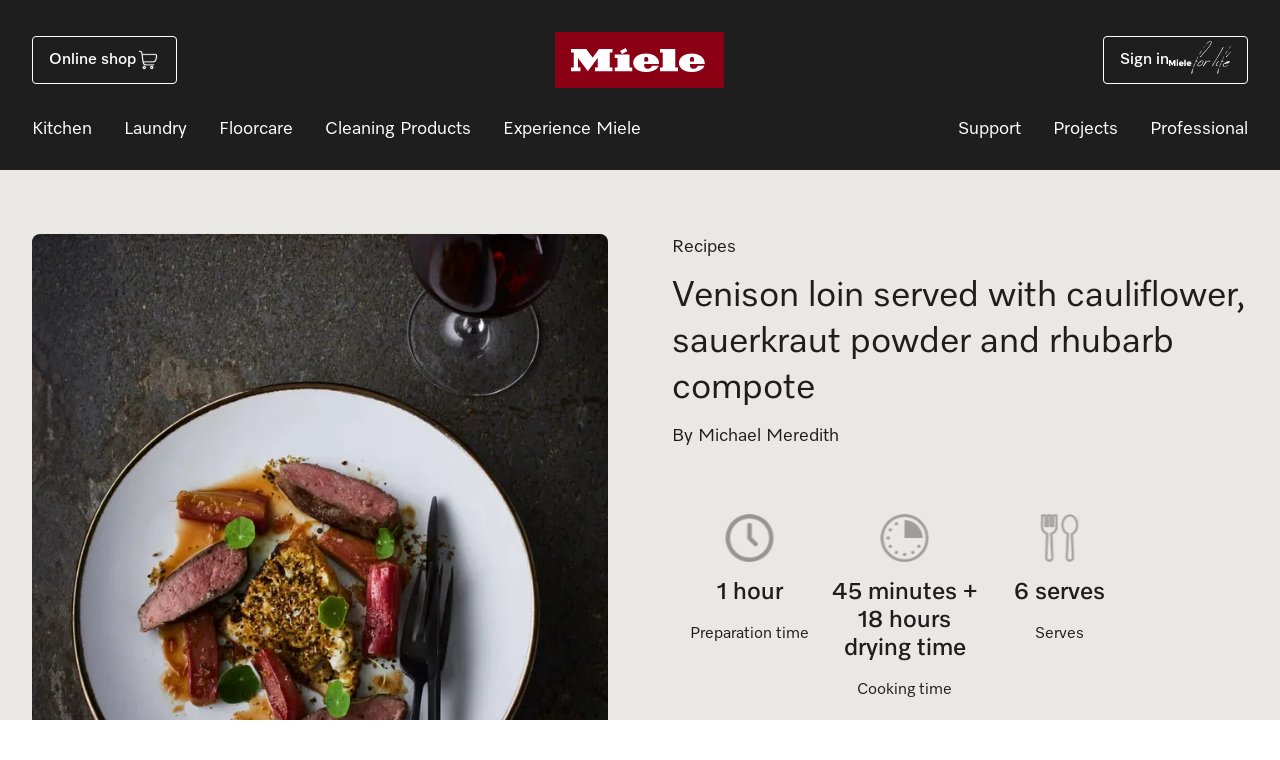

--- FILE ---
content_type: text/html;charset=utf-8
request_url: https://www.miele.co.nz/experiences/recipes/venison-loin-served-with-cauliflower-sauerkraut-powder-and-rhubarb-compote
body_size: 34987
content:
<!DOCTYPE html><html><head><meta charset="utf-8"><meta name="viewport" content="width=device-width, initial-scale=1"><title>Venison loin served with cauliflower, sauerkraut powder and rhubarb compote</title><script id="appointedd" type="text/javascript" src="https://booking-tools-sdk.appointedd.com/appointedd-booking-tools-sdk-v1.js"></script><style>*,:after,:before{box-sizing:border-box;margin:0;padding:0}html{font-size:16px;scroll-behavior:smooth;scroll-padding-top:300px}body{-webkit-font-smoothing:antialiased;margin:0;text-rendering:optimizeSpeed}canvas,img,picture,svg,video{display:block;max-width:100%}button,input,select,textarea{font:inherit}button{background:none;border:none;cursor:pointer}a{color:inherit;text-decoration:none}ol,ul{list-style:none}table{border-collapse:collapse;border-spacing:0}@font-face{font-family:MieleElements;font-weight:300;src:url(https://www.miele.com.au/latest/fonts/elements/MieleElements-4SemiLight.woff2) format("woff2")}@font-face{font-family:MieleElements;font-weight:400;src:url(https://www.miele.com.au/latest/fonts/elements/MieleElements-5Regular.woff2) format("woff2")}@font-face{font-family:MieleElements;font-weight:600;src:url(https://www.miele.com.au/latest/fonts/elements/MieleElements-6SemiBold.woff2) format("woff2")}body{font-family:MieleElements,sans-serif;font-weight:400;line-height:1.5}.swiper .swiper-pagination{background:#fff;border-radius:1.25rem;bottom:1rem;display:flex;justify-content:center;left:50%;padding:.375rem .25rem;position:absolute;transform:translate(-50%);z-index:99}.swiper .swiper-pagination span{background:#1e1e1e;border-radius:50%;height:.75rem;margin:0 .3125rem;opacity:.5;width:.75rem}.swiper .swiper-pagination span.swiper-pagination-bullet-active{opacity:1}.swiper .swiper-button-next,.swiper .swiper-button-prev{background-color:#fff;background-position:50%;background-repeat:no-repeat;border-radius:50%;box-shadow:0 4px 2px #0003;cursor:pointer;height:3.125rem;position:absolute;top:50%;transform:translateY(-50%);width:3.125rem;z-index:99}@media print,screen and (min-width:1024px){.swiper .swiper-button-next,.swiper .swiper-button-prev{height:4rem;width:4rem}}.swiper .swiper-button-prev{background-image:url([data-uri]);left:1rem}.swiper .swiper-button-next{background-image:url([data-uri]);right:1rem}.swiper .swiper-slide{height:auto}.swiper .swiper-slide>*{height:100%}.swiper .swiper-navigation-icon{display:none}.tippy-box[data-theme~=miele]{background-color:#1e1e1e;border-radius:.25rem;color:#fff;font-size:1rem;line-height:1.5;padding:.75rem;white-space:pre-line}.tippy-box[data-theme~=miele] a{text-decoration:underline}#cobranded-modal-container{background:#00000073;display:none;inset:0;opacity:0;position:fixed;transition:opacity .35s linear;width:100%;z-index:99999999999}#cobranded-modal-container.open{align-items:center;display:flex;justify-content:center;opacity:1}.cobranded-modal-iframe-container{background:#fff;border:4px solid #fff;border-radius:8px;height:90vh;width:90vw}#cobranded-modal-container iframe{border-radius:5px;height:100%;width:100%}@media screen and (max-width:700px){.cobranded-modal-iframe-container{height:100%;position:absolute;width:100%}#cobranded-modal-container iframe{height:100%;width:100%}}@media screen and (max-height:690px){.cobranded-modal-iframe-container{height:98%;position:absolute;width:98%}#cobranded-modal-container iframe{height:100%;width:100%}}body,html{margin:0}body[data-modal-active=true]{overflow:hidden}@media screen and (max-width:1023px){body[data-modal-active=true] header{z-index:1}}.page-enter-active,.page-leave-active{transition:opacity .3s ease}.page-enter-from,.page-leave-to{opacity:0}main [data-theme=dark]+[data-theme=dark],main [data-theme=light]+[data-theme=light],main [data-theme=tint]+[data-theme=tint]{padding-top:0}#chat-widget-container,.cky-btn-revisit-wrapper{z-index:8888!important}@media print{*{transition:none!important}iframe{display:none!important}}</style><style>._header_17x0u_1{background-color:#1e1e1e;color:#fff;height:3.625rem;left:0;padding:.5rem 0;position:fixed;right:0;top:0;z-index:9999}._header_17x0u_1[data-scrolled=true]{box-shadow:0 1px 2px #00000080}@media print,screen and (min-width:1024px){._header_17x0u_1{height:10.625rem;padding:2rem 0}}@media print{._header_17x0u_1{background:transparent;height:auto;padding:1.25rem 0 .625rem;position:static}}._header__printLogo_17x0u_1{display:flex;justify-content:center;text-align:center}._header__printLogo_17x0u_1 svg{height:2rem}@media screen and (min-width:0){._header__printLogo_17x0u_1{display:none}}@media print{._header__inner_17x0u_1{display:none!important}}._header__inner_17x0u_1{align-items:center;display:flex;flex-wrap:wrap}._header__menu_17x0u_1{flex:1}@media print,screen and (min-width:1024px){._header__menu_17x0u_1{display:none}}._header__shop_17x0u_1{flex:1}@media screen and (max-width:1023px){._header__shop_17x0u_1{display:none}}._header__logo_17x0u_1{display:flex;flex:1;justify-content:center}._header__logo_17x0u_1 svg:first-child{height:2.625rem}@media print,screen and (min-width:1024px){._header__logo_17x0u_1 svg:first-child{display:none}}._header__logo_17x0u_1 svg:last-child{height:3.5rem}@media screen and (max-width:1023px){._header__logo_17x0u_1 svg:last-child{display:none}}._header__user_17x0u_1{display:flex;flex:1;justify-content:flex-end}._header__navigation_17x0u_1{width:100%}@media screen and (max-width:1023px){._header__navigation_17x0u_1{display:none}}._header_17x0u_1+main{padding-top:3.625rem}@media print,screen and (min-width:1024px){._header_17x0u_1+main{padding-top:10.625rem}}@media print{._header_17x0u_1+main{padding:0}}</style><style>._container_da43h_1{margin:0 auto;max-width:94.5rem;padding:0 1rem;width:100%}._container--sm_da43h_1{max-width:46.875rem}._container--md_da43h_1{max-width:86.25rem}@media print,screen and (min-width:1024px){._container_da43h_1{padding:0 1.5rem}}@media screen and (min-width:1280px){._container_da43h_1{padding:0 2rem}}@media screen and (min-width:1440px){._container_da43h_1{padding:0 4rem}}</style><style>._mobileMenu_183q8_1{position:relative}._mobileMenu__menu_183q8_1{border-top:1px solid #aba79e;height:calc(100dvh - 3.625rem);left:0;overflow:hidden;position:fixed;top:3.625rem;transform:translate(-100%);transition:all .2s;width:100%;z-index:999}._mobileMenu__menu_183q8_1[aria-hidden=false]{transform:translate(0)}._mobileMenu__page_183q8_1{background-color:#1e1e1e;color:#fff;height:calc(100dvh - 3.625rem);left:0;overflow-x:hidden;overflow-y:scroll;overscroll-behavior:contain;position:fixed;top:0;transform:translate(100%);transition:all .2s;width:100%;z-index:1;-webkit-overflow-scrolling:touch}._mobileMenu__page_183q8_1[data-active=true]{transform:translate(0)}._mobileMenu__navigation_183q8_1 li{align-items:center;display:flex;justify-content:space-between}._mobileMenu__next_183q8_1,._mobileMenu__prev_183q8_1{align-items:center;color:#fff;display:flex;gap:.25rem}._mobileMenu__next_183q8_1 svg,._mobileMenu__prev_183q8_1 svg{height:1.5rem;width:1.5rem}._mobileMenu__next_183q8_1{justify-content:space-between;text-align:left;width:100%}._mobileMenu__prev_183q8_1{color:#f59b00;font-weight:600;width:auto}._mobileMenu__common_183q8_1,._mobileMenu__navigation_183q8_1{padding:1rem 0}._mobileMenu__common_183q8_1 ul,._mobileMenu__navigation_183q8_1 ul{display:grid;gap:1.5rem}._mobileMenu__common_183q8_1{border-top:1px solid #aba79e}._mobileMenu__buttons_183q8_1{padding:1rem 0 2rem}._mobileMenu__buttons_183q8_1 ul{display:grid;gap:1.5rem}._mobileMenu__cta_183q8_1{padding:0 0 1rem}._mobileMenu__heading_183q8_1{font-weight:700}._toggle_183q8_1{display:flex;flex-direction:column;height:1.25rem;justify-content:space-between;width:1.875rem}._toggle_183q8_1 span{background:#fff;border-radius:.25rem;height:.1875rem;transform-origin:0 center;transition:all .2s;width:100%}._toggle_183q8_1[aria-expanded=true] span:first-child{transform:translate(25%,-5%) rotate(45deg);width:80%}._toggle_183q8_1[aria-expanded=true] span:nth-child(3){transform:translate(25%) rotate(-45deg);width:80%}._toggle_183q8_1[aria-expanded=true] span:nth-child(2){opacity:0;transform:translate(-100%)}</style><style>._button_kokxs_1{align-items:center;border:1px solid transparent;border-radius:.25rem;cursor:pointer;display:inline-flex;font-weight:600;gap:.5rem;height:2.5rem;justify-content:center;line-height:1;min-width:5rem;padding:0 1rem;transition:all .2s;white-space:nowrap}._button_kokxs_1[disabled]{cursor:not-allowed;opacity:.5}@media print,screen and (min-width:1024px){._button_kokxs_1{padding:0 1.5rem}}._button--sm_kokxs_1{font-size:.875rem;padding:0 1rem}._button--lg_kokxs_1{height:3rem;padding:0 1rem}._button--light_kokxs_1{background:#fff;color:#1e1e1e}._button--light_kokxs_1:hover{background:#c0bdb5}._button--light_kokxs_1:active{background:#eae8e4}._button--light-border_kokxs_1{background:#fff;color:#1e1e1e}._button--light-border_kokxs_1:hover{background:#c0bdb5}._button--light-border_kokxs_1:active{background:#eae8e4}._button--light-border_kokxs_1{border:1px solid #1e1e1e}._button--light-clear_kokxs_1{border:1px solid #fff;color:#fff}._button--light-clear_kokxs_1:hover{background:#383838}._button--light-clear_kokxs_1:active{background:#fff;color:#1e1e1e}._button--tint_kokxs_1{background:#eae8e4;color:#1e1e1e}._button--tint_kokxs_1:hover{background:#c0bdb5}._button--tint_kokxs_1:active{background:#eae8e4}._button--tint-border_kokxs_1{background:#eae8e4;color:#1e1e1e}._button--tint-border_kokxs_1:hover{background:#c0bdb5}._button--tint-border_kokxs_1:active{background:#eae8e4}._button--tint-border_kokxs_1{border:1px solid #1e1e1e}._button--dark_kokxs_1{background:#1e1e1e;color:#fff}._button--dark_kokxs_1:hover{background:#c0bdb5}._button--dark_kokxs_1:active{background:#eae8e4}._button--dark-border_kokxs_1{background:#1e1e1e;color:#fff}._button--dark-border_kokxs_1:hover{background:#c0bdb5}._button--dark-border_kokxs_1:active{background:#eae8e4}._button--dark-border_kokxs_1{border:1px solid #fff}._button--dark-clear_kokxs_1{border:1px solid #1e1e1e;color:#1e1e1e}._button__icon_kokxs_1{height:1.5rem;min-width:1.5rem}</style><style>._navigationCTA_1nwm9_1{aspect-ratio:360/170;border-radius:.5rem;overflow:hidden;position:relative}@media print,screen and (min-width:1024px){._navigationCTA_1nwm9_1{aspect-ratio:1/1}}._navigationCTA__content_1nwm9_1{align-items:center;background:#1e1e1e80;display:flex;flex-direction:column;height:100%;justify-content:center;padding:1.5rem;position:relative;text-align:center;z-index:1}._navigationCTA__content_1nwm9_1 a{overflow:hidden;text-overflow:ellipsis;white-space:normal}._navigationCTA__title_1nwm9_1{color:#fff;font-size:1.5rem;font-weight:600;line-height:1.2;margin-bottom:1rem}._navigationCTA__image_1nwm9_1{height:100%;left:0;-o-object-fit:cover;object-fit:cover;position:absolute;top:0;width:100%;z-index:0}</style><style>._accountMenu_1k51z_1{position:relative}@media screen and (max-width:1023px){._signin_1k51z_1{display:none}}._signin_1k51z_1 svg{height:2.0625rem;transform:translateY(-.1875rem)}._toggle_1k51z_1{align-items:center;color:#fff;display:flex;font-size:1.125rem;font-weight:400;line-height:1.5}@media screen and (max-width:1023px){._toggle__text_1k51z_1{display:none}}._toggle__avatar_1k51z_1{height:1.875rem}@media print,screen and (min-width:1024px){._toggle__avatar_1k51z_1{margin-left:1rem}}._toggle__menu_1k51z_1{height:1.5rem;margin-left:.5rem}@media screen and (max-width:1023px){._toggle__menu_1k51z_1{display:none}}._menu_1k51z_1{bottom:0;left:0;position:fixed;right:0;transform:translateY(100%);transition:all .2s;z-index:999}._menu_1k51z_1[aria-hidden=false]{transform:translateY(0)}@media print,screen and (min-width:1024px){._menu_1k51z_1{inset:100% 0 auto auto;opacity:0;padding-top:1.5rem;pointer-events:none;position:absolute;transform:none}._menu_1k51z_1[aria-hidden=false]{opacity:1;pointer-events:all}}._menu__inner_1k51z_1{background:#1e1e1e;border-radius:.5rem .5rem 0 0;color:#fff;padding:2rem 0 0}@media print,screen and (min-width:1024px){._menu__inner_1k51z_1{background:#383838;border-radius:.5rem;padding:1.5rem 0 0}}._menu__upper_1k51z_1{padding:0 1rem 1rem}@media print,screen and (min-width:1024px){._menu__upper_1k51z_1{padding:0 2rem 1rem 1.5rem}}._menu__lower_1k51z_1{border-top:1px solid #c0bdb5;padding:1rem}@media print,screen and (min-width:1024px){._menu__lower_1k51z_1{padding:1rem 2rem 1rem 1.5rem}}._menu__title_1k51z_1{font-size:2rem;font-weight:300;line-height:1.3}@media print,screen and (min-width:1024px){._menu__title_1k51z_1{font-size:2.25rem}}._menu__title_1k51z_1{margin:0 0 2rem}@media print,screen and (min-width:1024px){._menu__title_1k51z_1{display:none}}._menu_1k51z_1 ul{display:grid;font-size:1.125rem;font-weight:400;font-weight:600;gap:1.5rem;line-height:1.5}._menu_1k51z_1 ul a,._menu_1k51z_1 ul button{align-items:center;color:inherit;display:inline-flex;gap:.5rem;transition:color .2s;white-space:nowrap}._menu_1k51z_1 ul a:hover,._menu_1k51z_1 ul button:hover{color:#f59b00}._menu_1k51z_1 svg{height:1.5rem;min-width:1.5rem}._menu__close_1k51z_1{color:#fff;position:absolute;right:1rem;top:1rem}@media print,screen and (min-width:1024px){._menu__close_1k51z_1{display:none}}._menu__close_1k51z_1 svg{height:1.5rem}</style><style>._headerNavigation_y028n_1{display:flex;justify-content:space-between;margin:2rem 0 0}._headerNavigation__left_y028n_1,._headerNavigation__right_y028n_1{display:block}._headerNavigation__menu_y028n_1{display:flex;font-size:1.125rem;font-weight:400;line-height:1.5;line-height:1}._headerNavigation__menu_y028n_1>li>a{padding:0 1rem}._headerNavigation__menu_y028n_1>li:first-child>a{padding-left:0}._headerNavigation__menu_y028n_1>li:last-child>a{padding-right:0}._headerNavigation__subMenu_y028n_1{background-color:#1e1e1e;font-size:1rem;left:0;line-height:1.5;margin-top:.125rem;opacity:0;padding:1.875rem 0 2rem;pointer-events:none;position:absolute;right:0;transition:all .2s;z-index:100}._headerNavigation__subMenu_y028n_1[data-visible=true]{opacity:1;pointer-events:all}._headerNavigation__subMenu_y028n_1[data-active=true]{z-index:101}._headerNavigation__columns_y028n_1{border-top:1px solid #aba79e;display:grid;gap:2rem;grid-template-columns:repeat(5,1fr);padding:2rem 0 0}._headerNavigation__column_y028n_1{border-right:1px solid #aba79e;padding-bottom:2rem;padding-right:2rem}._headerNavigation__column_y028n_1:last-child{border-right:0;padding-right:0}._headerNavigation__column--cta_y028n_1{grid-column:5}._headerNavigation__subTitle_y028n_1{cursor:default;display:inline-block;font-weight:600;margin-bottom:1.5rem}._headerNavigation__subLinks_y028n_1 li{margin-bottom:1.5rem}._headerNavigation__common_y028n_1{font-weight:600}._headerNavigation__heading_y028n_1{cursor:default}._headerNavigation__link_y028n_1{transition:color .2s}._headerNavigation__link_hover_y028n_1,._headerNavigation__link_y028n_1:hover{color:#f59b00}</style><style>._main_ks8dr_1{min-height:100vh}</style><style>@media print{._footer_1nbd5_1{display:none!important}}._footer_1nbd5_1{background-color:#1e1e1e;color:#fff;padding:2rem 0}._footer__upper_1nbd5_1{display:block}._footer__navigation_1nbd5_1{border-bottom:1px solid #aba79e;border-top:1px solid #aba79e;margin:2rem 0;padding:2rem 0}._footer__lower_1nbd5_1{display:block}</style><style>._footerUpper__inner_b89v3_1{display:grid;gap:2rem}@media print,screen and (min-width:1024px){._footerUpper__inner_b89v3_1{align-items:center;display:flex;justify-content:space-between}}._footerUpper_b89v3_1 img{height:4.6875rem}</style><style>._footerNavigation_3ii18_1{display:block}@media print,screen and (min-width:1024px){._footerNavigation__inner_3ii18_1{align-items:start;display:grid;gap:1.5rem;grid-template-columns:repeat(6,1fr)}}._footerNavigation__secondary_3ii18_1{display:grid;gap:1.5rem}@media print,screen and (min-width:1024px){._footerNavigation__secondary_3ii18_1{gap:1rem;grid-area:1/1/2/7}}@media screen and (min-width:1280px){._footerNavigation__secondary_3ii18_1{grid-area:1/1/2/3}}@media screen and (max-width:1023px){._footerNavigation__primary_3ii18_1{border-top:1px solid #aba79e;margin:2rem -1rem 0;padding:1.5rem 1rem 0}}@media print,screen and (min-width:1024px){._footerNavigation__primary_3ii18_1{display:grid;gap:1.5rem;grid-area:2/1/3/7;grid-template-columns:repeat(4,1fr)}}@media screen and (min-width:1280px){._footerNavigation__primary_3ii18_1{grid-area:1/3/2/7}}._footerNavigation__ctas_3ii18_1{display:grid;gap:1.5rem}@media print,screen and (min-width:1024px){._footerNavigation__ctas_3ii18_1{gap:1rem}}._footerNavigation__socials_3ii18_1{display:flex;gap:1rem}._footerNavigation__group_3ii18_1{padding-bottom:1.5rem}._footerNavigation__group_3ii18_1:last-child{padding-bottom:0}@media print,screen and (min-width:1024px){._footerNavigation__group_3ii18_1{padding-bottom:0}}._footerNavigation__group_3ii18_1 a:hover{text-decoration:underline}._footerNavigation__title_3ii18_1{align-items:center;color:inherit;cursor:default;display:flex;justify-content:space-between;transition:all .2s;width:100%}._footerNavigation__title_3ii18_1 svg{height:1.5rem}@media print,screen and (min-width:1024px){._footerNavigation__title_3ii18_1 svg{display:none}._footerNavigation__title_3ii18_1{font-weight:600}}._footerNavigation__title_3ii18_1[aria-expanded=true]{color:#f59b00}._footerNavigation__title_3ii18_1[aria-expanded=true] svg{transform:rotate(180deg)}._footerNavigation__links_3ii18_1{height:0;overflow:hidden;transition:height .2s}@media print,screen and (min-width:1024px){._footerNavigation__links_3ii18_1{height:auto}}._footerNavigation__links_3ii18_1 li{padding-top:1rem}</style><style>._socialLink_hkrl6_1 img,._socialLink_hkrl6_1 svg{height:1.5rem;width:auto}</style><style>._footerLower_1lywp_1{display:block}._footerLower__inner_1lywp_1{display:grid;font-size:.875rem;gap:1.5rem}@media print,screen and (min-width:1024px){._footerLower__inner_1lywp_1{display:flex;justify-content:space-between}}._footerLower_1lywp_1 ul{display:grid;gap:1.5rem}@media print,screen and (min-width:1024px){._footerLower_1lywp_1 ul{display:flex;gap:1.5rem}}._footerLower_1lywp_1 a:hover{text-decoration:underline}</style><style>._section--light_1i4h9_1{background:#fff}._section--mid_1i4h9_1{background:#d5d2cc}._section--dark_1i4h9_1{background:#1e1e1e}._section--top-sm_1i4h9_1{padding-top:1rem}._section--top-md_1i4h9_1{padding-top:2rem}._section--top-lg_1i4h9_1{padding-top:4rem}._section--bottom-sm_1i4h9_1{padding-bottom:1rem}._section--bottom-md_1i4h9_1{padding-bottom:2rem}._section--bottom-lg_1i4h9_1{padding-bottom:4rem}</style><style>._recipeHeader_1mc8r_1{padding:2rem 0}@media print,screen and (min-width:1024px){._recipeHeader_1mc8r_1{padding:4rem 0}}._recipeHeader_1mc8r_1{background-color:#eae8e4;color:#1e1e1e}@media print{._recipeHeader_1mc8r_1{background:none;padding:1rem 0 0}}._recipeHeader__inner_1mc8r_1{display:grid;gap:1rem}@media print,screen and (min-width:1024px){._recipeHeader__inner_1mc8r_1{gap:4rem;grid-template-columns:repeat(2,1fr)}}@media print{._recipeHeader__inner_1mc8r_1{align-items:flex-start;display:flex;gap:2rem}}._recipeHeader__image_1mc8r_1{align-items:center;aspect-ratio:1/1;background:#1e1e1e;border-radius:.5rem;display:flex;justify-content:center;overflow:hidden;position:relative}@media screen and (min-width:768px){._recipeHeader__image_1mc8r_1{aspect-ratio:730/360}}@media print,screen and (min-width:1024px){._recipeHeader__image_1mc8r_1{aspect-ratio:1/1}}@media print{._recipeHeader__image_1mc8r_1{aspect-ratio:1/1;flex:0 0 45%}}._recipeHeader__image_1mc8r_1 img{height:100%;-o-object-fit:cover;object-fit:cover;position:absolute;width:100%}._recipeHeader__video_1mc8r_1{position:relative;z-index:2}._recipeHeader__details_1mc8r_1{display:flex;flex-direction:column;justify-content:center}@media print{._recipeHeader__details_1mc8r_1{flex:1}}._recipeHeader__preTitle_1mc8r_1{font-size:1.125rem;font-weight:400;line-height:1.5}@media print{._recipeHeader__preTitle_1mc8r_1{display:none!important}}._recipeHeader__title_1mc8r_1{font-size:2rem;font-weight:400;line-height:1.3}@media print,screen and (min-width:1024px){._recipeHeader__title_1mc8r_1{font-size:2.25rem}}._recipeHeader__title_1mc8r_1{margin:.75rem 0}._recipeHeader__author_1mc8r_1{font-size:1.125rem;font-weight:400;line-height:1.5}</style><style>._recipeStats_1f8bd_1{align-items:flex-start;display:flex;margin:1.5rem 0}@media screen and (min-width:576px){._recipeStats_1f8bd_1{gap:1rem}}@media print,screen and (min-width:1024px){._recipeStats_1f8bd_1{margin:4rem 0}}@media print{._recipeStats_1f8bd_1{display:grid;gap:1rem;margin:1.5rem 0 0}}._recipeStats__item_1f8bd_1{display:grid;gap:1rem;text-align:center}@media screen and (max-width:575px){._recipeStats__item_1f8bd_1:first-child{width:8.4375rem}._recipeStats__item_1f8bd_1:nth-child(2){width:7.8125rem}._recipeStats__item_1f8bd_1:nth-child(3){width:5rem}}@media screen and (min-width:576px){._recipeStats__item_1f8bd_1{width:8.75rem}}@media print,screen and (min-width:1024px){._recipeStats__item_1f8bd_1{width:9.6875rem}}@media print{._recipeStats__item_1f8bd_1{gap:0;text-align:left;width:100%}}._recipeStats__item_1f8bd_1 svg{height:3rem;margin:auto}@media print{._recipeStats__item_1f8bd_1 svg{display:none}}._recipeStats__item_1f8bd_1 strong{font-size:1.125rem;font-weight:400;font-weight:600;line-height:1.5}@media screen and (min-width:768px){._recipeStats__item_1f8bd_1 strong{font-size:1.5rem;font-weight:600;line-height:1.2}}</style><style>@media print{._recipeShare_9tvbw_1{display:none!important}}._recipeShare_9tvbw_1{align-items:center;display:grid;gap:1.5rem;justify-content:space-between}@media print,screen and (min-width:1024px){._recipeShare_9tvbw_1{grid-template-columns:repeat(2,1fr)}}._recipeShare__share_9tvbw_1{align-items:center;display:flex;gap:1rem}._recipeShare__socials_9tvbw_1{align-items:center;display:flex;gap:.5rem}@media print,screen and (min-width:1024px){._recipeShare__socials_9tvbw_1{justify-content:flex-end}}._recipeShare__socials_9tvbw_1 a{transition:color .2s}._recipeShare__socials_9tvbw_1 a:hover{color:#f59b00}._recipeShare__socials_9tvbw_1 svg{height:1.5rem}</style><style>._recipeDetails_1qd3d_1{padding:2rem 0}@media print,screen and (min-width:1024px){._recipeDetails_1qd3d_1{padding:4rem 0}}@media print{._recipeDetails_1qd3d_1{padding:1.5rem 0 0}}._recipeDetails__inner_1qd3d_1{align-items:start;display:grid;gap:1rem}@media screen and (min-width:576px){._recipeDetails__inner_1qd3d_1{grid-template-columns:1fr 1fr}}@media print,screen and (min-width:1024px){._recipeDetails__inner_1qd3d_1{gap:4rem;grid-template-columns:1fr 2fr 1fr}}@media print{._recipeDetails__inner_1qd3d_1{gap:1.5rem;grid-template-columns:auto}}._recipeDetails__section_1qd3d_1{display:grid;gap:.75rem}@media screen and (max-width:1023px){._recipeDetails__section_1qd3d_1:last-child{padding-top:1.5rem}}@media print{._recipeDetails__section--ingredients_1qd3d_1{display:flex;flex-wrap:wrap;gap:1rem}._recipeDetails__section--ingredients_1qd3d_1 ._recipeDetails__title_1qd3d_1{width:100%}._recipeDetails__section--ingredients_1qd3d_1 ._recipeDetails__part_1qd3d_1{flex:0 0 calc(25% - 1rem)}}@media screen and (min-width:576px){._recipeDetails__section--method_1qd3d_1{grid-area:2/1/3/3}}@media print,screen and (min-width:1024px){._recipeDetails__section--method_1qd3d_1{grid-area:unset}}@media print{._recipeDetails__section--appliance_1qd3d_1{display:none!important}}._recipeDetails__section_1qd3d_1 hr{border-top:1px solid;margin:.25rem 0;padding:0}._recipeDetails__part_1qd3d_1{display:grid;gap:.75rem}@media print{._recipeDetails__part_1qd3d_1{display:block}}._recipeDetails__title_1qd3d_1{font-size:1.5rem;font-weight:600;line-height:1.2}._recipeDetails__subTitle_1qd3d_1{font-size:1.125rem;font-weight:600;line-height:1.5}@media print{._recipeDetails__ingredients_1qd3d_1{line-height:1.3}}._recipeDetails__method_1qd3d_1 li{margin-bottom:0}._recipeDetails__tags_1qd3d_1{display:grid;gap:1.5rem;margin-top:.5rem}</style><style>._richText_1ps02_1{white-space:pre-line}._richText_1ps02_1>*{margin-bottom:1rem}._richText_1ps02_1>:first-child{margin-top:0}._richText_1ps02_1>:last-child{margin-bottom:0}._richText_1ps02_1 h1{font-size:2.25rem;font-weight:400;line-height:1.3}@media print,screen and (min-width:1024px){._richText_1ps02_1 h1{font-size:3rem;line-height:1.2}}._richText_1ps02_1 h2{font-size:2rem;font-weight:400;line-height:1.3}@media print,screen and (min-width:1024px){._richText_1ps02_1 h2{font-size:2.25rem}}._richText_1ps02_1 h3{font-size:1.5rem;font-weight:400;line-height:1.2}._richText_1ps02_1 h4{font-size:1.125rem;font-weight:600;line-height:1.5}._richText_1ps02_1 :is(h1,h2,h3,h4,h5,h6,img){margin:1.3rem 0}._richText_1ps02_1 ul{list-style:disc;margin-left:1.75em}._richText_1ps02_1 ol{list-style:decimal;margin-left:1.75em}._richText_1ps02_1 li{margin-bottom:1rem}._richText_1ps02_1 li:last-child{margin-bottom:0}._richText_1ps02_1 strong{font-weight:700}._richText_1ps02_1 em{font-style:italic}._richText_1ps02_1 a{text-decoration:underline}._richText_1ps02_1 img{display:block;max-width:100%}._richText_1ps02_1 iframe,._richText_1ps02_1 video{aspect-ratio:16/9;display:block;height:auto;margin:1.3rem 0;max-width:100%;width:100%}</style><style>._tag_du38b_1{align-items:center;border:1px solid transparent;border-radius:.25rem;cursor:pointer;display:inline-flex;font-weight:600;gap:.5rem;height:2.5rem;justify-content:center;line-height:1;min-width:5rem;padding:0 1rem;transition:all .2s;white-space:nowrap}._tag_du38b_1[disabled]{cursor:not-allowed;opacity:.5}@media print,screen and (min-width:1024px){._tag_du38b_1{padding:0 1.5rem}}._tag--dark_du38b_1{background:#1e1e1e;color:#fff}@media print{._tag--dark_du38b_1{background:#fff;border:1px solid;color:#1e1e1e}}._tag--dark-clear_du38b_1{border:1px solid;color:#1e1e1e}._tagList_du38b_1{display:flex;flex-wrap:wrap;gap:1rem}</style><style>@media print{._toolTip_1sq9o_1{display:none!important}}._toolTip_1sq9o_1{color:#fff;height:1.25rem;width:1.25rem}</style><style>@media print{._textWithImage_1eo05_1{display:none!important}}._textWithImage_1eo05_1{padding:2rem 0}@media print,screen and (min-width:1024px){._textWithImage_1eo05_1{padding:4rem 0}}._textWithImage--light_1eo05_1,._textWithImage--tint_1eo05_1{background-color:#fff;color:#1e1e1e}._textWithImage--dark_1eo05_1{background-color:#1e1e1e;color:#fff}._textWithImage__inner_1eo05_1{border-radius:.5rem;display:grid;overflow:hidden}@media print,screen and (min-width:1024px){._textWithImage__inner_1eo05_1{grid-template-columns:1fr 1fr}}._textWithImage__inner--light_1eo05_1{background-color:#fff;color:#1e1e1e}._textWithImage__inner--tint_1eo05_1{background-color:#eae8e4;color:#1e1e1e}._textWithImage__inner--dark_1eo05_1{background:#383838}._textWithImage__image_1eo05_1{aspect-ratio:1/1}@media print,screen and (min-width:1024px){._textWithImage__image_1eo05_1{order:2}}._textWithImage__image_1eo05_1 img{height:100%;-o-object-fit:cover;object-fit:cover;width:100%}._textWithImage__details_1eo05_1{display:grid;gap:1rem;padding:1.5rem 1rem 2rem}@media print,screen and (min-width:1024px){._textWithImage__details_1eo05_1{display:flex;flex-direction:column;justify-content:center;padding:2rem}._textWithImage__details--left_1eo05_1{order:1}._textWithImage__details--right_1eo05_1{order:2}}@media screen and (min-width:1280px){._textWithImage__details_1eo05_1{padding:4rem}}._textWithImage__title_1eo05_1{font-size:1.5rem;font-weight:400;line-height:1.2}._textWithImage__links_1eo05_1{display:flex;flex-wrap:wrap;gap:1rem;margin-top:.75rem}@media screen and (max-width:767px){._textWithImage__links_1eo05_1 li{flex:0 0 100%}}</style><link rel="stylesheet" href="/au-nz-assets/_nuxt/entry.Zdc6KvT7.css" crossorigin><link rel="stylesheet" href="/au-nz-assets/_nuxt/Footer.DauaEaqq.css" crossorigin><link rel="stylesheet" href="/au-nz-assets/_nuxt/_...Q3eZx-zG.css" crossorigin><link rel="stylesheet" href="/au-nz-assets/_nuxt/PageRenderer.VmaK6FBz.css" crossorigin><link rel="stylesheet" href="/au-nz-assets/_nuxt/InputTel.CUxajgX1.css" crossorigin><link rel="stylesheet" href="/au-nz-assets/_nuxt/IconColumns.BfPxzrLd.css" crossorigin><link rel="stylesheet" href="/au-nz-assets/_nuxt/ProjectNewsletterForm.DL-M28wN.css" crossorigin><link rel="modulepreload" as="script" crossorigin href="/au-nz-assets/_nuxt/B7AvXqL4.js"><link rel="modulepreload" as="script" crossorigin href="/au-nz-assets/_nuxt/CRMiVqO1.js"><link rel="modulepreload" as="script" crossorigin href="/au-nz-assets/_nuxt/DWByF_dH.js"><link rel="modulepreload" as="script" crossorigin href="/au-nz-assets/_nuxt/D_j0EkIn.js"><link rel="modulepreload" as="script" crossorigin href="/au-nz-assets/_nuxt/tp4pDP7S.js"><link rel="modulepreload" as="script" crossorigin href="/au-nz-assets/_nuxt/BBGw_7kd.js"><link rel="modulepreload" as="script" crossorigin href="/au-nz-assets/_nuxt/pbEfJP6L.js"><link rel="modulepreload" as="script" crossorigin href="/au-nz-assets/_nuxt/IqCnSHyp.js"><link rel="modulepreload" as="script" crossorigin href="/au-nz-assets/_nuxt/CJfeHGfs.js"><link rel="modulepreload" as="script" crossorigin href="/au-nz-assets/_nuxt/Y9GpNt_Z.js"><link rel="modulepreload" as="script" crossorigin href="/au-nz-assets/_nuxt/jNQNUQ93.js"><link rel="modulepreload" as="script" crossorigin href="/au-nz-assets/_nuxt/Bv4hh35M.js"><link rel="modulepreload" as="script" crossorigin href="/au-nz-assets/_nuxt/kdo_DDMT.js"><link rel="modulepreload" as="script" crossorigin href="/au-nz-assets/_nuxt/S_0ureAd.js"><link rel="modulepreload" as="script" crossorigin href="/au-nz-assets/_nuxt/Ci1hNbr7.js"><link rel="modulepreload" as="script" crossorigin href="/au-nz-assets/_nuxt/BMHpbFa3.js"><link rel="modulepreload" as="script" crossorigin href="/au-nz-assets/_nuxt/MaRJciWP.js"><link rel="modulepreload" as="script" crossorigin href="/au-nz-assets/_nuxt/BDFJ0YIy.js"><link rel="preload" as="fetch" fetchpriority="low" crossorigin="anonymous" href="/au-nz-assets/_nuxt/builds/meta/539e33f6-0955-46fd-b6dc-30f7f8127b11.json"><link rel="prefetch" as="image" type="image/png" href="/au-nz-assets/_nuxt/LogoFooter.DhaKcmT1.png"><meta name="msapplication-config" content="/experiences/favicons/browserconfig.xml"><link rel="icon" type="image/x-icon" href="/experiences/favicons/favicon.ico"><link rel="icon" type="image/png" sizes="16x16" href="/experiences/favicons/favicon-16x16.png"><link rel="icon" type="image/png" sizes="32x32" href="/experiences/favicons/favicon-32x32.png"><link rel="apple-touch-icon" sizes="57x57" href="/experiences/favicons/favicon-57x57.png"><link rel="apple-touch-icon" sizes="60x60" href="/experiences/favicons/favicon-60x60.png"><link rel="apple-touch-icon" sizes="72x72" href="/experiences/favicons/favicon-72x72.png"><link rel="apple-touch-icon" sizes="76x76" href="/experiences/favicons/favicon-76x76.png"><link rel="apple-touch-icon" sizes="114x114" href="/experiences/favicons/favicon-114x114.png"><link rel="apple-touch-icon" sizes="120x120" href="/experiences/favicons/favicon-120x120.png"><link rel="apple-touch-icon" sizes="144x144" href="/experiences/favicons/favicon-144x144.png"><link rel="apple-touch-icon" sizes="152x152" href="/experiences/favicons/favicon-152x152.png"><link rel="apple-touch-icon" sizes="180x180" href="/experiences/favicons/favicon-180x180.png"><link rel="manifest" href="/experiences/favicons/manifest.json"><link rel="sitemap" type="application/xml" href="/experiences/sitemap.xml"><meta property="og:title" content="Venison loin served with cauliflower, sauerkraut powder and rhubarb compote"><link rel="canonical" href="https://www.miele.co.nz/experiences/recipes/venison-loin-served-with-cauliflower-sauerkraut-powder-and-rhubarb-compote"><script type="module" src="/au-nz-assets/_nuxt/B7AvXqL4.js" crossorigin></script></head><body><div id="__nuxt"><!--[--><header class="_header_17x0u_1" data-scrolled="false"><div class="_header__printLogo_17x0u_1"><svg xmlns="http://www.w3.org/2000/svg" fill="none" viewBox="0 0 169 56"><path fill="#8C0014" d="M0 0h169v56H0z"></path><path fill="#fff" fill-rule="evenodd" d="m70.63 16 1.73 3.228-5.464 2.792-1.733-3.259L70.629 16Zm37.044 19.527h-2.65v3.657h17.893v-3.657h-2.684V16.932h-15.209v3.66h2.65v14.935Zm-3.803-3.458s.071-.448.071-1.236c0-4.715-4.814-9.28-12.853-9.28-9.307 0-12.854 5.043-12.854 9.279 0 3.972 3.07 9.168 12.868 9.168 7.515 0 11.604-3.25 12.597-6.268h-6.655c-.243.924-1.436 3.123-4.408 3.123-2.075 0-3.397-1.65-3.397-3.081v-1.705h14.631Zm45.796-1.236c0 .788-.072 1.236-.072 1.236h-14.631v1.703c0 1.433 1.321 3.082 3.396 3.082 2.971 0 4.167-2.198 4.411-3.122l5.158-.001h1.494c-.991 3.018-5.079 6.267-12.594 6.267-9.798 0-12.869-5.194-12.869-9.166 0-4.236 3.546-9.279 12.853-9.279 8.042 0 12.854 4.565 12.854 9.28Zm-12.694-5.964c-1.306 0-2.009 1.162-2.009 1.966v2.545h4.042v-2.537c0-.763-.623-1.974-2.033-1.974Zm-45.724 0c-1.308 0-2.01 1.162-2.01 1.966v2.545h4.042v-2.535c0-.765-.623-1.976-2.032-1.976Zm-16.715-2.415h-14.7v3.66h2.68v9.413h-2.68v3.657h17.381v-3.657h-2.681V22.454Zm-17.11-5.521H44.047l-6.419 8.682-6.45-8.682H16v3.66h2.65v14.934H16v3.657h9.611v-3.657h-2.683v-9.679l9.915 13.336 9.878-13.336v9.68h-2.683v3.656h17.386v-3.657h-2.682V20.593h2.682v-3.66Z" clip-rule="evenodd"></path></svg></div><div class="_container_da43h_1"><!--[--><div class="_header__inner_17x0u_1"><div class="_header__menu_17x0u_1"><div class="_mobileMenu_183q8_1"><button type="button" aria-label="Toggle menu" aria-haspopup="true" aria-expanded="false" class="_toggle_183q8_1"><span></span><span></span><span></span></button><nav class="_mobileMenu__menu_183q8_1" aria-hidden="true"><div class="_mobileMenu__page_183q8_1" data-active="true"><div class="_mobileMenu__navigation_183q8_1"><div class="_container_da43h_1"><!--[--><ul><!----><!--[--><li><!--[--><!----><!--[--><button type="button" class="_mobileMenu__next_183q8_1"><span>Kitchen</span><svg xmlns="http://www.w3.org/2000/svg" fill="none" viewBox="0 0 24 24"><path stroke="currentColor" stroke-linecap="round" stroke-linejoin="round" stroke-width="2" d="m10 8 4 4-4 4"></path></svg></button><div class="_mobileMenu__page_183q8_1" data-active="false"><div class="_mobileMenu__navigation_183q8_1"><div class="_container_da43h_1"><!--[--><ul><li><button type="button" class="_mobileMenu__prev_183q8_1"><svg xmlns="http://www.w3.org/2000/svg" fill="none" viewBox="0 0 24 24"><path stroke="currentColor" stroke-linecap="round" stroke-linejoin="round" stroke-width="2" d="m14 8-4 4 4 4"></path></svg> Kitchen</button></li><!--[--><li><!--[--><a href="#" class="_mobileMenu__heading_183q8_1">Cooking</a><!----><!--]--></li><li><!--[--><a href="/experiences/ovens" class="">Ovens</a><!----><!--]--></li><li><!--[--><a href="/experiences/steam-ovens" class="">Steam Ovens</a><!----><!--]--></li><li><!--[--><a href="/experiences/induction-cooktops" class="">Cooktops</a><!----><!--]--></li><li><!--[--><a href="/experiences/rangehoods" class="">Rangehoods</a><!----><!--]--></li><li><!--[--><a href="/experiences/coffee-machines" class="">Coffee Machines</a><!----><!--]--></li><li><!--[--><a href="https://shop.miele.co.nz/en/cleaning-and-accessories/miele-cleaning-products/cooking/" rel="noopener noreferrer" class="">Cooking Accessories</a><!----><!--]--></li><li><!--[--><a href="#" class="_mobileMenu__heading_183q8_1">Dishwashing</a><!----><!--]--></li><li><!--[--><a href="https://shop.miele.co.nz/en/kitchen/dishwashers/freestanding-dishwashers/" rel="noopener noreferrer" class="">Freestanding Dishwashers</a><!----><!--]--></li><li><!--[--><a href="https://shop.miele.co.nz/en/kitchen/dishwashers/built-under-dishwashers/" rel="noopener noreferrer" class="">Built-Under Dishwashers</a><!----><!--]--></li><li><!--[--><a href="https://shop.miele.co.nz/en/kitchen/dishwashers/integrated-dishwashers/" rel="noopener noreferrer" class="">Semi-Integrated Dishwashers</a><!----><!--]--></li><li><!--[--><a href="https://shop.miele.co.nz/en/kitchen/dishwashers/integrated-dishwashers/" rel="noopener noreferrer" class="">Fully Integrated</a><!----><!--]--></li><li><!--[--><a href="https://shop.miele.co.nz/en/kitchen/dishwashers/dishwasher-accessories/" rel="noopener noreferrer" class="">Accessories</a><!----><!--]--></li><li><!--[--><a href="https://shop.miele.co.nz/en/cleaning-and-accessories/miele-cleaning-products/dishwasher/" rel="noopener noreferrer" class="">Dishwasher Detergent</a><!----><!--]--></li><li><!--[--><a href="/experiences/subscription" class="">Subscription</a><!----><!--]--></li><li><!--[--><a href="#" class="_mobileMenu__heading_183q8_1">Refrigeration</a><!----><!--]--></li><li><!--[--><a href="https://shop.miele.co.nz/en/kitchen/refrigeration/" rel="noopener noreferrer" class="">Fridge Freezers</a><!----><!--]--></li><li><!--[--><a href="https://shop.miele.co.nz/en/kitchen/refrigeration/freezers/" rel="noopener noreferrer" class="">Freezers</a><!----><!--]--></li><!--]--></ul><!--]--></div></div><div class="_mobileMenu__common_183q8_1"><div class="_container_da43h_1"><!--[--><ul><!--[--><li><a href="/experiences/find-your-nearest-centre" class="">Miele Experience Centres</a></li><li><a href="/experiences/mieleforlife" class="">Miele for Life</a></li><li><a href="/experiences/demonstrations" class="">Book a Demonstration</a></li><li><a href="/experiences/events" class="">Book an Event</a></li><li><a href="/experiences/personalised-consultation" class="">Personalised Consultations</a></li><li><a href="/experiences/recipes" class="">Recipes</a></li><li><a href="/experiences/miele-app" class="">Miele App</a></li><!--]--></ul><!--]--></div></div><div class="_mobileMenu__buttons_183q8_1"><div class="_container_da43h_1"><!--[--><ul><li><!--[--><a href="https://shop.miele.co.nz/en/" rel="noopener noreferrer" target="_blank" class="_button_kokxs_1 _button--light-clear_kokxs_1 _button--lg_kokxs_1">Online shop <svg xmlns="http://www.w3.org/2000/svg" fill="none" viewBox="0 0 24 24" class="_button__icon_kokxs_1"><path fill="currentColor" stroke="currentColor" stroke-width=".2" d="M8.25 17.9a1.6 1.6 0 0 1 0 3.2 1.6 1.6 0 0 1 0-3.2Zm7.5 0c.883 0 1.6.718 1.6 1.6a1.601 1.601 0 0 1-3.2 0c0-.882.718-1.6 1.6-1.6Zm-7.5.95a.651.651 0 0 0 0 1.3.651.651 0 0 0 0-1.3Zm7.5 0a.65.65 0 1 0 .003 1.301.65.65 0 0 0-.003-1.301ZM4.318 2.9c.982 0 1.822.733 1.956 1.704L6.455 5.9h12.669c.594 0 1.152.263 1.528.723l.134.163h-.015c.287.433.393.96.29 1.476l-.659 3.295a3.483 3.483 0 0 1-3.407 2.793H7.637a2.534 2.534 0 0 0 2.474 2.05h7.514a.475.475 0 1 1 0 .95h-7.514a3.49 3.49 0 0 1-3.441-2.997L5.334 4.733a1.03 1.03 0 0 0-1.015-.884h-.944a.474.474 0 1 1 0-.95h.943Zm3.18 10.5h9.497c1.199 0 2.24-.853 2.476-2.029l.659-3.295a1.025 1.025 0 0 0-1.006-1.226H6.587l.91 6.55Z"></path></svg></a><!--]--></li><!----><li><a href="https://www.mieleforlife.co.nz/join/" target="_blank" rel="noopener noreferrer"><button class="_button_kokxs_1 _button--light-clear_kokxs_1 _button--lg_kokxs_1" type="button">Sign in <svg xmlns="http://www.w3.org/2000/svg" fill="none" viewBox="0 0 75 40" class="_button__icon_kokxs_1"><path fill="currentColor" d="M0 23.082c.616.08 1.633-.213 2.096.197.462.41 1.573 3.981 1.792 3.983l1.927-4.148 2.161-.032v7.162H6.182v-4.177L4.68 29.242c-1.597 1.921-2.116-2.447-3.083-2.977v3.98H0v-7.163ZM80.76.004h2.193v2.188c-.69 2.022-1.9 3.62-3.196 5.266C76.97 11 73.795 14.28 70.993 17.813c-.395.5-.746 1.003-.995 1.594h-1.013c-.323-.285-.223-.336 0-.61.283-.347 1.067-.806 1.503-1.286 2.772-3.05 10.126-11.061 11.359-14.53.536-1.509.827-3.013-1.338-2.132-.252.102-2.072 1.246-2.343 1.443-.629.457-.796 1.544-1.598 1.886C77.121 2.133 78.955.893 80.754 0l.006.004ZM50.65.004c2.023 1.074.394 3.736-.515 5.157-2.81 4.384-7.388 8.66-10.646 12.853-.603.776-1.03 2.461-1.998.993 1.708-1.092 2.598-2.831 3.884-4.283 2.339-2.642 9.268-9.685 9.482-13.033.02-.306.04-.617-.094-.903-.261-.374-1.08-.175-1.454-.032-.325.125-2.243 1.375-2.55 1.631-.668.56-.867 1.564-1.69 1.994.575-2.117 2.474-3.275 4.186-4.377h1.396-.002ZM27.12 39.991h-.2c.339-2.672.96-5.7 2.79-7.759-.14 1.335-1.219 3.138-1.32 4.375-.038.47.309.553.253.999-.09.714-.893 1.981-1.524 2.383v.002ZM58.626 39.992h-.2c-.07-2.453.776-5.483 2.391-7.361-.181 1.255-.806 2.453-.985 3.708-.064.452.161.842.104 1.275-.098.745-.86 1.775-1.31 2.376v.002ZM17.747 28.055h-3.789c.327 1.34 1.568 1 2.495.454l.89.84c-1.97 2.128-5.666.992-5.383-2.187.341-3.808 6.411-3.112 5.785.893h.002Zm-1.994-.995c.281-1.557-2.028-1.36-1.695.002h1.695v-.002ZM27.12 28.055h-3.79c-.071.441.579.903.94.959.89.139 1.92-1.341 2.231.495-1.184 1.436-3.95 1.138-4.806-.52-2.337-4.53 5.895-6.47 5.424-.934Zm-3.79-.995c.366-.02 1.969.153 1.989-.296-.483-1.18-1.978-1.025-1.988.296ZM65.802 7.166c.34.392-1.426 3.494-1.759 4.113-2.33 4.327-5.134 8.447-7.645 12.664l-3.65 6.697-.48-.537.074-.446L62.45 12.87c.866-1.39 1.408-3.189 2.196-4.574.096-.169.883-1.448 1.16-1.128l-.004-.002ZM71.585 29.845c.098.598-.147.32-.482.401-1.023.253-3.92.951-4.794.788-.961-.18-1.563-1.689-.993-2.574.911-1.415 6.696-5.254 8.465-3.486-.513 1.405-2.479 2.05-3.821 2.352-1.302.292-3.938-.02-4.158 1.637-.385 2.917 4.238.816 5.781.881h.002ZM39.612 28.98c-1.01 1.038-3.611 2.6-4.83 1.277-1.098-1.194-.015-2.314.718-3.29.974-1.296 4.16-4.793 5.781-2.796 1.067 1.313-.676 3.788-1.669 4.809Zm-4.285.831c.207.132 1.825.052 2.172-.055 1.254-.386 4.434-4.025 3.178-5.386-1.163-1.26-2.935 1.994-3.49 2.29-.087.048-.339.04-.295-.098l.596-.895c-.939-.061-.849 1.076-1.034 1.35-.124.18-.682.162-.754.258-.046.063.145.378.074.579-.124.35-.808.919-.82 1.09-.004.052.333.84.373.865v.002ZM20.34 22.683v7.56h-1.795V22.98c.424-.519 1.192-.242 1.794-.298ZM45.263 23.479c.066.968-.656 1.734-.995 2.584.172.169 1.64-1.178 1.93-1.355.884-.54 2.058-1.106 3.115-.788.227.068.594.394.539.65-.118.546-1.13.076-1.494.086-3.328.088-4.828 3.679-6.377 6.006-.225.271-.905-.081-.822-.425 1.179-1.914 2.15-3.953 3.28-5.895.184-.316.368-.969.83-.861l-.006-.002ZM10.967 24.672H9.372v5.57h1.595v-5.57ZM60.219 24.276c.273.318-2.933 3.999-2.995 4.687-.136 1.472 1.828.565 2.596.583-.834.825-2.804 1.548-3.15-.044-.322-1.47 2.183-3.905 2.847-5.248l.7.022h.002ZM35.293 18.904c.213.246-.907 2.162-1.097 2.584-.143.32-.085.768-.251 1.142-.25.565-1.236.865-.664 1.56.375.455 1.342.204 1.212.877-.943-.137-2.183.569-2.576-.669 1.703-1.239 1.862-3.38 2.768-5.009.153-.276.17-.573.606-.487l.002.002ZM66.6 18.905c.21.267-.907 2.167-1.097 2.584-.144.32-.086.768-.251 1.142-.245.56-1.26.893-.646 1.544.337.356 1.33.269 1.196.895l-2.36-.026c-.59-.935.675-1.35 1.136-2.09.614-.987.943-2.595 1.521-3.661.066-.12.21-.758.499-.388h.002ZM29.907 31.637c-.724.702-.07-1.512-.006-1.7.175-.507 1.655-3.849 1.902-3.867.439.313.251.364.142.73-.5 1.66-1.532 3.172-2.038 4.835v.002ZM63.41 26.068c.025 1.074-.724 1.922-1.093 2.787-.1.235-1.021 3.287-1.498 2.781.379-1.78 1.173-3.609 2.096-5.176.151-.257-.036-.502.494-.392ZM10.182 24.15a.976.976 0 1 0-.977-.974c0 .538.437.975.977.975ZM67.998 16.116c.692-1.78 1.613-3.61 3.188-4.772.002.774-.805 1.152-1.162 1.723-.188.3-1.518 3.533-2.026 3.05ZM39.881 11.545c-.229.746-.97 1.11-1.364 1.721-.602.937-.628 2.441-1.824 2.853-.148-.165 1.356-2.88 1.627-3.249.173-.234 1.296-1.56 1.561-1.325Z"></path><path fill="currentColor" d="M44.667 4.781c.126.13-2.06 2.489-2.28 2.797-.46.643-.472 1.578-1.307 1.777l1.198-2.284 2.39-2.29ZM72.386 9.354c.461-1.462 1.608-2.839 2.788-3.78l-2.11 3.165-.677.615ZM75.3 29.065c.462-.15.807.147 1.069.482l-.894.704c-.628.006-.698-1.019-.175-1.186Z"></path></svg></button></a></li></ul><!--]--></div></div><div class="_mobileMenu__cta_183q8_1"><div class="_container_da43h_1"><!--[--><div class="_navigationCTA_1nwm9_1"><div class="_navigationCTA__content_1nwm9_1"><p class="_navigationCTA__title_1nwm9_1">Discover the Kitchen Range</p><!--[--><a href="https://shop.miele.co.nz/en/" rel="noopener noreferrer" target="_self" class="_button_kokxs_1 _button--light_kokxs_1">Shop Now <!----></a><!--]--></div><img width="300" height="200" data-nuxt-img srcset="https://eu-images.contentstack.com/v3/assets/blt03f8ae4f5ac044a7/blt4b66bec7b72a171c/68f1d4ef56dc03047ef14714/Woman_oven_cooking_Miele-1024x499.png?format=webp&amp;quality=80&amp;width=300&amp;height=200 1x, https://eu-images.contentstack.com/v3/assets/blt03f8ae4f5ac044a7/blt4b66bec7b72a171c/68f1d4ef56dc03047ef14714/Woman_oven_cooking_Miele-1024x499.png?format=webp&amp;quality=80&amp;width=600&amp;height=400 2x" onerror="this.setAttribute(&#39;data-error&#39;, 1)" alt="Woman_oven_cooking_Miele-1024x499.png" class="_navigationCTA__image_1nwm9_1" src="https://eu-images.contentstack.com/v3/assets/blt03f8ae4f5ac044a7/blt4b66bec7b72a171c/68f1d4ef56dc03047ef14714/Woman_oven_cooking_Miele-1024x499.png?format=webp&amp;quality=80&amp;width=300&amp;height=200"></div><!--]--></div></div></div><!--]--><!--]--></li><li><!--[--><!----><!--[--><button type="button" class="_mobileMenu__next_183q8_1"><span>Laundry</span><svg xmlns="http://www.w3.org/2000/svg" fill="none" viewBox="0 0 24 24"><path stroke="currentColor" stroke-linecap="round" stroke-linejoin="round" stroke-width="2" d="m10 8 4 4-4 4"></path></svg></button><div class="_mobileMenu__page_183q8_1" data-active="false"><div class="_mobileMenu__navigation_183q8_1"><div class="_container_da43h_1"><!--[--><ul><li><button type="button" class="_mobileMenu__prev_183q8_1"><svg xmlns="http://www.w3.org/2000/svg" fill="none" viewBox="0 0 24 24"><path stroke="currentColor" stroke-linecap="round" stroke-linejoin="round" stroke-width="2" d="m14 8-4 4 4 4"></path></svg> Laundry</button></li><!--[--><li><!--[--><a href="/experiences/washing-machines" class="">Washing Machines</a><!----><!--]--></li><li><!--[--><a href="/experiences/tumble-dryers" class="">Tumble Dryers</a><!----><!--]--></li><li><!--[--><a href="https://shop.miele.co.nz/en/laundry/washer-dryers/" rel="noopener noreferrer" class="">Washer-Dryer</a><!----><!--]--></li><li><!--[--><a href="https://shop.miele.co.nz/en/cleaning-and-accessories/miele-cleaning-products/laundry/ " rel="noopener noreferrer" class="">Laundry Care</a><!----><!--]--></li><li><!--[--><a href="https://shop.miele.co.nz/en/cleaning-and-accessories/miele-cleaning-products/laundry/" rel="noopener noreferrer" class="">Laundry Detergent</a><!----><!--]--></li><li><!--[--><a href="https://shop.miele.co.nz/en/cleaning-and-accessories/miele-accessories/laundry/" rel="noopener noreferrer" class="">Laundry Accessories</a><!----><!--]--></li><li><!--[--><a href="https://shop.miele.co.nz/en/cleaning-and-accessories/miele-cleaning-products/laundry/" rel="noopener noreferrer" class="">Tumble Dryer Fragrances</a><!----><!--]--></li><li><!--[--><a href="/experiences/subscription" class="">Subscription</a><!----><!--]--></li><!--]--></ul><!--]--></div></div><div class="_mobileMenu__common_183q8_1"><div class="_container_da43h_1"><!--[--><ul><!--[--><li><a href="/experiences/find-your-nearest-centre" class="">Miele Experience Centres</a></li><li><a href="/experiences/mieleforlife" class="">Miele for Life</a></li><li><a href="/experiences/demonstrations" class="">Book a Demonstration</a></li><li><a href="/experiences/events" class="">Book an Event</a></li><li><a href="/experiences/personalised-consultation" class="">Personalised Consultations</a></li><li><a href="/experiences/recipes" class="">Recipes</a></li><li><a href="/experiences/miele-app" class="">Miele App</a></li><!--]--></ul><!--]--></div></div><div class="_mobileMenu__buttons_183q8_1"><div class="_container_da43h_1"><!--[--><ul><li><!--[--><a href="https://shop.miele.co.nz/en/" rel="noopener noreferrer" target="_blank" class="_button_kokxs_1 _button--light-clear_kokxs_1 _button--lg_kokxs_1">Online shop <svg xmlns="http://www.w3.org/2000/svg" fill="none" viewBox="0 0 24 24" class="_button__icon_kokxs_1"><path fill="currentColor" stroke="currentColor" stroke-width=".2" d="M8.25 17.9a1.6 1.6 0 0 1 0 3.2 1.6 1.6 0 0 1 0-3.2Zm7.5 0c.883 0 1.6.718 1.6 1.6a1.601 1.601 0 0 1-3.2 0c0-.882.718-1.6 1.6-1.6Zm-7.5.95a.651.651 0 0 0 0 1.3.651.651 0 0 0 0-1.3Zm7.5 0a.65.65 0 1 0 .003 1.301.65.65 0 0 0-.003-1.301ZM4.318 2.9c.982 0 1.822.733 1.956 1.704L6.455 5.9h12.669c.594 0 1.152.263 1.528.723l.134.163h-.015c.287.433.393.96.29 1.476l-.659 3.295a3.483 3.483 0 0 1-3.407 2.793H7.637a2.534 2.534 0 0 0 2.474 2.05h7.514a.475.475 0 1 1 0 .95h-7.514a3.49 3.49 0 0 1-3.441-2.997L5.334 4.733a1.03 1.03 0 0 0-1.015-.884h-.944a.474.474 0 1 1 0-.95h.943Zm3.18 10.5h9.497c1.199 0 2.24-.853 2.476-2.029l.659-3.295a1.025 1.025 0 0 0-1.006-1.226H6.587l.91 6.55Z"></path></svg></a><!--]--></li><!----><li><a href="https://www.mieleforlife.co.nz/join/" target="_blank" rel="noopener noreferrer"><button class="_button_kokxs_1 _button--light-clear_kokxs_1 _button--lg_kokxs_1" type="button">Sign in <svg xmlns="http://www.w3.org/2000/svg" fill="none" viewBox="0 0 75 40" class="_button__icon_kokxs_1"><path fill="currentColor" d="M0 23.082c.616.08 1.633-.213 2.096.197.462.41 1.573 3.981 1.792 3.983l1.927-4.148 2.161-.032v7.162H6.182v-4.177L4.68 29.242c-1.597 1.921-2.116-2.447-3.083-2.977v3.98H0v-7.163ZM80.76.004h2.193v2.188c-.69 2.022-1.9 3.62-3.196 5.266C76.97 11 73.795 14.28 70.993 17.813c-.395.5-.746 1.003-.995 1.594h-1.013c-.323-.285-.223-.336 0-.61.283-.347 1.067-.806 1.503-1.286 2.772-3.05 10.126-11.061 11.359-14.53.536-1.509.827-3.013-1.338-2.132-.252.102-2.072 1.246-2.343 1.443-.629.457-.796 1.544-1.598 1.886C77.121 2.133 78.955.893 80.754 0l.006.004ZM50.65.004c2.023 1.074.394 3.736-.515 5.157-2.81 4.384-7.388 8.66-10.646 12.853-.603.776-1.03 2.461-1.998.993 1.708-1.092 2.598-2.831 3.884-4.283 2.339-2.642 9.268-9.685 9.482-13.033.02-.306.04-.617-.094-.903-.261-.374-1.08-.175-1.454-.032-.325.125-2.243 1.375-2.55 1.631-.668.56-.867 1.564-1.69 1.994.575-2.117 2.474-3.275 4.186-4.377h1.396-.002ZM27.12 39.991h-.2c.339-2.672.96-5.7 2.79-7.759-.14 1.335-1.219 3.138-1.32 4.375-.038.47.309.553.253.999-.09.714-.893 1.981-1.524 2.383v.002ZM58.626 39.992h-.2c-.07-2.453.776-5.483 2.391-7.361-.181 1.255-.806 2.453-.985 3.708-.064.452.161.842.104 1.275-.098.745-.86 1.775-1.31 2.376v.002ZM17.747 28.055h-3.789c.327 1.34 1.568 1 2.495.454l.89.84c-1.97 2.128-5.666.992-5.383-2.187.341-3.808 6.411-3.112 5.785.893h.002Zm-1.994-.995c.281-1.557-2.028-1.36-1.695.002h1.695v-.002ZM27.12 28.055h-3.79c-.071.441.579.903.94.959.89.139 1.92-1.341 2.231.495-1.184 1.436-3.95 1.138-4.806-.52-2.337-4.53 5.895-6.47 5.424-.934Zm-3.79-.995c.366-.02 1.969.153 1.989-.296-.483-1.18-1.978-1.025-1.988.296ZM65.802 7.166c.34.392-1.426 3.494-1.759 4.113-2.33 4.327-5.134 8.447-7.645 12.664l-3.65 6.697-.48-.537.074-.446L62.45 12.87c.866-1.39 1.408-3.189 2.196-4.574.096-.169.883-1.448 1.16-1.128l-.004-.002ZM71.585 29.845c.098.598-.147.32-.482.401-1.023.253-3.92.951-4.794.788-.961-.18-1.563-1.689-.993-2.574.911-1.415 6.696-5.254 8.465-3.486-.513 1.405-2.479 2.05-3.821 2.352-1.302.292-3.938-.02-4.158 1.637-.385 2.917 4.238.816 5.781.881h.002ZM39.612 28.98c-1.01 1.038-3.611 2.6-4.83 1.277-1.098-1.194-.015-2.314.718-3.29.974-1.296 4.16-4.793 5.781-2.796 1.067 1.313-.676 3.788-1.669 4.809Zm-4.285.831c.207.132 1.825.052 2.172-.055 1.254-.386 4.434-4.025 3.178-5.386-1.163-1.26-2.935 1.994-3.49 2.29-.087.048-.339.04-.295-.098l.596-.895c-.939-.061-.849 1.076-1.034 1.35-.124.18-.682.162-.754.258-.046.063.145.378.074.579-.124.35-.808.919-.82 1.09-.004.052.333.84.373.865v.002ZM20.34 22.683v7.56h-1.795V22.98c.424-.519 1.192-.242 1.794-.298ZM45.263 23.479c.066.968-.656 1.734-.995 2.584.172.169 1.64-1.178 1.93-1.355.884-.54 2.058-1.106 3.115-.788.227.068.594.394.539.65-.118.546-1.13.076-1.494.086-3.328.088-4.828 3.679-6.377 6.006-.225.271-.905-.081-.822-.425 1.179-1.914 2.15-3.953 3.28-5.895.184-.316.368-.969.83-.861l-.006-.002ZM10.967 24.672H9.372v5.57h1.595v-5.57ZM60.219 24.276c.273.318-2.933 3.999-2.995 4.687-.136 1.472 1.828.565 2.596.583-.834.825-2.804 1.548-3.15-.044-.322-1.47 2.183-3.905 2.847-5.248l.7.022h.002ZM35.293 18.904c.213.246-.907 2.162-1.097 2.584-.143.32-.085.768-.251 1.142-.25.565-1.236.865-.664 1.56.375.455 1.342.204 1.212.877-.943-.137-2.183.569-2.576-.669 1.703-1.239 1.862-3.38 2.768-5.009.153-.276.17-.573.606-.487l.002.002ZM66.6 18.905c.21.267-.907 2.167-1.097 2.584-.144.32-.086.768-.251 1.142-.245.56-1.26.893-.646 1.544.337.356 1.33.269 1.196.895l-2.36-.026c-.59-.935.675-1.35 1.136-2.09.614-.987.943-2.595 1.521-3.661.066-.12.21-.758.499-.388h.002ZM29.907 31.637c-.724.702-.07-1.512-.006-1.7.175-.507 1.655-3.849 1.902-3.867.439.313.251.364.142.73-.5 1.66-1.532 3.172-2.038 4.835v.002ZM63.41 26.068c.025 1.074-.724 1.922-1.093 2.787-.1.235-1.021 3.287-1.498 2.781.379-1.78 1.173-3.609 2.096-5.176.151-.257-.036-.502.494-.392ZM10.182 24.15a.976.976 0 1 0-.977-.974c0 .538.437.975.977.975ZM67.998 16.116c.692-1.78 1.613-3.61 3.188-4.772.002.774-.805 1.152-1.162 1.723-.188.3-1.518 3.533-2.026 3.05ZM39.881 11.545c-.229.746-.97 1.11-1.364 1.721-.602.937-.628 2.441-1.824 2.853-.148-.165 1.356-2.88 1.627-3.249.173-.234 1.296-1.56 1.561-1.325Z"></path><path fill="currentColor" d="M44.667 4.781c.126.13-2.06 2.489-2.28 2.797-.46.643-.472 1.578-1.307 1.777l1.198-2.284 2.39-2.29ZM72.386 9.354c.461-1.462 1.608-2.839 2.788-3.78l-2.11 3.165-.677.615ZM75.3 29.065c.462-.15.807.147 1.069.482l-.894.704c-.628.006-.698-1.019-.175-1.186Z"></path></svg></button></a></li></ul><!--]--></div></div><div class="_mobileMenu__cta_183q8_1"><div class="_container_da43h_1"><!--[--><div class="_navigationCTA_1nwm9_1"><div class="_navigationCTA__content_1nwm9_1"><p class="_navigationCTA__title_1nwm9_1">Introducing the new Nova Laundry range</p><!--[--><a href="https://shop.miele.co.nz/en/laundry/" rel="noopener noreferrer" target="_self" class="_button_kokxs_1 _button--light_kokxs_1">Shop Online <!----></a><!--]--></div><img width="300" height="200" data-nuxt-img srcset="https://eu-images.contentstack.com/v3/assets/blt03f8ae4f5ac044a7/blt0e136df98e2554e4/68ca4a0daba3b40ee53d49c2/Laundry_Nova_Launch-1024x683.jpg?format=webp&amp;quality=80&amp;width=300&amp;height=200 1x, https://eu-images.contentstack.com/v3/assets/blt03f8ae4f5ac044a7/blt0e136df98e2554e4/68ca4a0daba3b40ee53d49c2/Laundry_Nova_Launch-1024x683.jpg?format=webp&amp;quality=80&amp;width=600&amp;height=400 2x" onerror="this.setAttribute(&#39;data-error&#39;, 1)" alt="Laundry_Nova_Launch-1024x683.jpg" class="_navigationCTA__image_1nwm9_1" src="https://eu-images.contentstack.com/v3/assets/blt03f8ae4f5ac044a7/blt0e136df98e2554e4/68ca4a0daba3b40ee53d49c2/Laundry_Nova_Launch-1024x683.jpg?format=webp&amp;quality=80&amp;width=300&amp;height=200"></div><!--]--></div></div></div><!--]--><!--]--></li><li><!--[--><!----><!--[--><button type="button" class="_mobileMenu__next_183q8_1"><span>Floorcare</span><svg xmlns="http://www.w3.org/2000/svg" fill="none" viewBox="0 0 24 24"><path stroke="currentColor" stroke-linecap="round" stroke-linejoin="round" stroke-width="2" d="m10 8 4 4-4 4"></path></svg></button><div class="_mobileMenu__page_183q8_1" data-active="false"><div class="_mobileMenu__navigation_183q8_1"><div class="_container_da43h_1"><!--[--><ul><li><button type="button" class="_mobileMenu__prev_183q8_1"><svg xmlns="http://www.w3.org/2000/svg" fill="none" viewBox="0 0 24 24"><path stroke="currentColor" stroke-linecap="round" stroke-linejoin="round" stroke-width="2" d="m14 8-4 4 4 4"></path></svg> Floorcare</button></li><!--[--><li><!--[--><a href="https://shop.miele.co.nz/en/vacuum-cleaners/cordless-stick-vacuum-cleaners/" rel="noopener noreferrer" class="">Stick Vacuum Cleaners</a><!----><!--]--></li><li><!--[--><a href="https://shop.miele.co.nz/en/vacuum-cleaners/bagged-cylinder-vacuum-cleaners/" rel="noopener noreferrer" class="">Bagged Vacuum Cleaners</a><!----><!--]--></li><li><!--[--><a href="https://shop.miele.co.nz/en/vacuum-cleaners/bagless-cylinder-vacuum-cleaners/" rel="noopener noreferrer" class="">Bagless Vacuum Cleaners</a><!----><!--]--></li><li><!--[--><a href="https://shop.miele.co.nz/en/vacuum-cleaners/robot-vacuum-cleaners/" rel="noopener noreferrer" class="">Robot Vacuum Cleaners</a><!----><!--]--></li><li><!--[--><a href="https://shop.miele.co.nz/en/vacuum-cleaners/vacuum-cleaner-accessories/ " rel="noopener noreferrer" class="">Filters &amp; Accessories</a><!----><!--]--></li><!--]--></ul><!--]--></div></div><div class="_mobileMenu__common_183q8_1"><div class="_container_da43h_1"><!--[--><ul><!--[--><li><a href="/experiences/find-your-nearest-centre" class="">Miele Experience Centres</a></li><li><a href="/experiences/mieleforlife" class="">Miele for Life</a></li><li><a href="/experiences/demonstrations" class="">Book a Demonstration</a></li><li><a href="/experiences/events" class="">Book an Event</a></li><li><a href="/experiences/personalised-consultation" class="">Personalised Consultations</a></li><li><a href="/experiences/recipes" class="">Recipes</a></li><li><a href="/experiences/miele-app" class="">Miele App</a></li><!--]--></ul><!--]--></div></div><div class="_mobileMenu__buttons_183q8_1"><div class="_container_da43h_1"><!--[--><ul><li><!--[--><a href="https://shop.miele.co.nz/en/" rel="noopener noreferrer" target="_blank" class="_button_kokxs_1 _button--light-clear_kokxs_1 _button--lg_kokxs_1">Online shop <svg xmlns="http://www.w3.org/2000/svg" fill="none" viewBox="0 0 24 24" class="_button__icon_kokxs_1"><path fill="currentColor" stroke="currentColor" stroke-width=".2" d="M8.25 17.9a1.6 1.6 0 0 1 0 3.2 1.6 1.6 0 0 1 0-3.2Zm7.5 0c.883 0 1.6.718 1.6 1.6a1.601 1.601 0 0 1-3.2 0c0-.882.718-1.6 1.6-1.6Zm-7.5.95a.651.651 0 0 0 0 1.3.651.651 0 0 0 0-1.3Zm7.5 0a.65.65 0 1 0 .003 1.301.65.65 0 0 0-.003-1.301ZM4.318 2.9c.982 0 1.822.733 1.956 1.704L6.455 5.9h12.669c.594 0 1.152.263 1.528.723l.134.163h-.015c.287.433.393.96.29 1.476l-.659 3.295a3.483 3.483 0 0 1-3.407 2.793H7.637a2.534 2.534 0 0 0 2.474 2.05h7.514a.475.475 0 1 1 0 .95h-7.514a3.49 3.49 0 0 1-3.441-2.997L5.334 4.733a1.03 1.03 0 0 0-1.015-.884h-.944a.474.474 0 1 1 0-.95h.943Zm3.18 10.5h9.497c1.199 0 2.24-.853 2.476-2.029l.659-3.295a1.025 1.025 0 0 0-1.006-1.226H6.587l.91 6.55Z"></path></svg></a><!--]--></li><!----><li><a href="https://www.mieleforlife.co.nz/join/" target="_blank" rel="noopener noreferrer"><button class="_button_kokxs_1 _button--light-clear_kokxs_1 _button--lg_kokxs_1" type="button">Sign in <svg xmlns="http://www.w3.org/2000/svg" fill="none" viewBox="0 0 75 40" class="_button__icon_kokxs_1"><path fill="currentColor" d="M0 23.082c.616.08 1.633-.213 2.096.197.462.41 1.573 3.981 1.792 3.983l1.927-4.148 2.161-.032v7.162H6.182v-4.177L4.68 29.242c-1.597 1.921-2.116-2.447-3.083-2.977v3.98H0v-7.163ZM80.76.004h2.193v2.188c-.69 2.022-1.9 3.62-3.196 5.266C76.97 11 73.795 14.28 70.993 17.813c-.395.5-.746 1.003-.995 1.594h-1.013c-.323-.285-.223-.336 0-.61.283-.347 1.067-.806 1.503-1.286 2.772-3.05 10.126-11.061 11.359-14.53.536-1.509.827-3.013-1.338-2.132-.252.102-2.072 1.246-2.343 1.443-.629.457-.796 1.544-1.598 1.886C77.121 2.133 78.955.893 80.754 0l.006.004ZM50.65.004c2.023 1.074.394 3.736-.515 5.157-2.81 4.384-7.388 8.66-10.646 12.853-.603.776-1.03 2.461-1.998.993 1.708-1.092 2.598-2.831 3.884-4.283 2.339-2.642 9.268-9.685 9.482-13.033.02-.306.04-.617-.094-.903-.261-.374-1.08-.175-1.454-.032-.325.125-2.243 1.375-2.55 1.631-.668.56-.867 1.564-1.69 1.994.575-2.117 2.474-3.275 4.186-4.377h1.396-.002ZM27.12 39.991h-.2c.339-2.672.96-5.7 2.79-7.759-.14 1.335-1.219 3.138-1.32 4.375-.038.47.309.553.253.999-.09.714-.893 1.981-1.524 2.383v.002ZM58.626 39.992h-.2c-.07-2.453.776-5.483 2.391-7.361-.181 1.255-.806 2.453-.985 3.708-.064.452.161.842.104 1.275-.098.745-.86 1.775-1.31 2.376v.002ZM17.747 28.055h-3.789c.327 1.34 1.568 1 2.495.454l.89.84c-1.97 2.128-5.666.992-5.383-2.187.341-3.808 6.411-3.112 5.785.893h.002Zm-1.994-.995c.281-1.557-2.028-1.36-1.695.002h1.695v-.002ZM27.12 28.055h-3.79c-.071.441.579.903.94.959.89.139 1.92-1.341 2.231.495-1.184 1.436-3.95 1.138-4.806-.52-2.337-4.53 5.895-6.47 5.424-.934Zm-3.79-.995c.366-.02 1.969.153 1.989-.296-.483-1.18-1.978-1.025-1.988.296ZM65.802 7.166c.34.392-1.426 3.494-1.759 4.113-2.33 4.327-5.134 8.447-7.645 12.664l-3.65 6.697-.48-.537.074-.446L62.45 12.87c.866-1.39 1.408-3.189 2.196-4.574.096-.169.883-1.448 1.16-1.128l-.004-.002ZM71.585 29.845c.098.598-.147.32-.482.401-1.023.253-3.92.951-4.794.788-.961-.18-1.563-1.689-.993-2.574.911-1.415 6.696-5.254 8.465-3.486-.513 1.405-2.479 2.05-3.821 2.352-1.302.292-3.938-.02-4.158 1.637-.385 2.917 4.238.816 5.781.881h.002ZM39.612 28.98c-1.01 1.038-3.611 2.6-4.83 1.277-1.098-1.194-.015-2.314.718-3.29.974-1.296 4.16-4.793 5.781-2.796 1.067 1.313-.676 3.788-1.669 4.809Zm-4.285.831c.207.132 1.825.052 2.172-.055 1.254-.386 4.434-4.025 3.178-5.386-1.163-1.26-2.935 1.994-3.49 2.29-.087.048-.339.04-.295-.098l.596-.895c-.939-.061-.849 1.076-1.034 1.35-.124.18-.682.162-.754.258-.046.063.145.378.074.579-.124.35-.808.919-.82 1.09-.004.052.333.84.373.865v.002ZM20.34 22.683v7.56h-1.795V22.98c.424-.519 1.192-.242 1.794-.298ZM45.263 23.479c.066.968-.656 1.734-.995 2.584.172.169 1.64-1.178 1.93-1.355.884-.54 2.058-1.106 3.115-.788.227.068.594.394.539.65-.118.546-1.13.076-1.494.086-3.328.088-4.828 3.679-6.377 6.006-.225.271-.905-.081-.822-.425 1.179-1.914 2.15-3.953 3.28-5.895.184-.316.368-.969.83-.861l-.006-.002ZM10.967 24.672H9.372v5.57h1.595v-5.57ZM60.219 24.276c.273.318-2.933 3.999-2.995 4.687-.136 1.472 1.828.565 2.596.583-.834.825-2.804 1.548-3.15-.044-.322-1.47 2.183-3.905 2.847-5.248l.7.022h.002ZM35.293 18.904c.213.246-.907 2.162-1.097 2.584-.143.32-.085.768-.251 1.142-.25.565-1.236.865-.664 1.56.375.455 1.342.204 1.212.877-.943-.137-2.183.569-2.576-.669 1.703-1.239 1.862-3.38 2.768-5.009.153-.276.17-.573.606-.487l.002.002ZM66.6 18.905c.21.267-.907 2.167-1.097 2.584-.144.32-.086.768-.251 1.142-.245.56-1.26.893-.646 1.544.337.356 1.33.269 1.196.895l-2.36-.026c-.59-.935.675-1.35 1.136-2.09.614-.987.943-2.595 1.521-3.661.066-.12.21-.758.499-.388h.002ZM29.907 31.637c-.724.702-.07-1.512-.006-1.7.175-.507 1.655-3.849 1.902-3.867.439.313.251.364.142.73-.5 1.66-1.532 3.172-2.038 4.835v.002ZM63.41 26.068c.025 1.074-.724 1.922-1.093 2.787-.1.235-1.021 3.287-1.498 2.781.379-1.78 1.173-3.609 2.096-5.176.151-.257-.036-.502.494-.392ZM10.182 24.15a.976.976 0 1 0-.977-.974c0 .538.437.975.977.975ZM67.998 16.116c.692-1.78 1.613-3.61 3.188-4.772.002.774-.805 1.152-1.162 1.723-.188.3-1.518 3.533-2.026 3.05ZM39.881 11.545c-.229.746-.97 1.11-1.364 1.721-.602.937-.628 2.441-1.824 2.853-.148-.165 1.356-2.88 1.627-3.249.173-.234 1.296-1.56 1.561-1.325Z"></path><path fill="currentColor" d="M44.667 4.781c.126.13-2.06 2.489-2.28 2.797-.46.643-.472 1.578-1.307 1.777l1.198-2.284 2.39-2.29ZM72.386 9.354c.461-1.462 1.608-2.839 2.788-3.78l-2.11 3.165-.677.615ZM75.3 29.065c.462-.15.807.147 1.069.482l-.894.704c-.628.006-.698-1.019-.175-1.186Z"></path></svg></button></a></li></ul><!--]--></div></div><!----></div><!--]--><!--]--></li><li><!--[--><!----><!--[--><button type="button" class="_mobileMenu__next_183q8_1"><span>Cleaning Products</span><svg xmlns="http://www.w3.org/2000/svg" fill="none" viewBox="0 0 24 24"><path stroke="currentColor" stroke-linecap="round" stroke-linejoin="round" stroke-width="2" d="m10 8 4 4-4 4"></path></svg></button><div class="_mobileMenu__page_183q8_1" data-active="false"><div class="_mobileMenu__navigation_183q8_1"><div class="_container_da43h_1"><!--[--><ul><li><button type="button" class="_mobileMenu__prev_183q8_1"><svg xmlns="http://www.w3.org/2000/svg" fill="none" viewBox="0 0 24 24"><path stroke="currentColor" stroke-linecap="round" stroke-linejoin="round" stroke-width="2" d="m14 8-4 4 4 4"></path></svg> Cleaning Products</button></li><!--[--><li><!--[--><a href="#" class="_mobileMenu__heading_183q8_1">Kitchen</a><!----><!--]--></li><li><!--[--><a href="https://shop.miele.co.nz/en/cleaning-and-accessories/miele-cleaning-products/dishwasher/" rel="noopener noreferrer" class="">PowerDisk Detergent</a><!----><!--]--></li><li><!--[--><a href="https://shop.miele.co.nz/en/cleaning-and-accessories/miele-cleaning-products/dishwasher/" rel="noopener noreferrer" class="">Powder and Liquid Detergents</a><!----><!--]--></li><li><!--[--><a href="https://shop.miele.co.nz/en/cleaning-and-accessories/miele-cleaning-products/cooking/" rel="noopener noreferrer" class="">Cooking Cleaning and Care</a><!----><!--]--></li><li><!--[--><a href="#" class="_mobileMenu__heading_183q8_1">Laundry</a><!----><!--]--></li><li><!--[--><a href="https://shop.miele.co.nz/en/cleaning-and-accessories/miele-cleaning-products/laundry/automatic-dispensing-detergents/" rel="noopener noreferrer" class="">UltraPhase Detergent</a><!----><!--]--></li><li><!--[--><a href="https://shop.miele.co.nz/en/cleaning-and-accessories/miele-cleaning-products/laundry/powder-and-liquid-detergents/" rel="noopener noreferrer" class="">Powder and Liquid Detergents</a><!----><!--]--></li><li><!--[--><a href="https://shop.miele.co.nz/en/cleaning-and-accessories/miele-cleaning-products/laundry/tumble-dryer-fragrances/" rel="noopener noreferrer" class="">Tumble Dryer Fragrances</a><!----><!--]--></li><li><!--[--><a href="https://shop.miele.co.nz/en/cleaning-and-accessories/miele-cleaning-products/laundry/ " rel="noopener noreferrer" class="">Laundry Cleaning and Care</a><!----><!--]--></li><li><!--[--><a href="#" class="_mobileMenu__heading_183q8_1">Floorcare</a><!----><!--]--></li><li><!--[--><a href="https://shop.miele.co.nz/en/vacuum-cleaners/vacuum-cleaner-accessories/" rel="noopener noreferrer" class="">Vacuum Bags and Filters</a><!----><!--]--></li><li><!--[--><a href="https://shop.miele.co.nz/en/vacuum-cleaners/vacuum-cleaner-accessories/" rel="noopener noreferrer" class="">Vacuum Cleaner Accessories</a><!----><!--]--></li><li><!--[--><a href="https://shop.miele.co.nz/en/vacuum-cleaners/robot-vacuum-cleaners/" rel="noopener noreferrer" class="">Robot Vacuum Accessories</a><!----><!--]--></li><!--]--></ul><!--]--></div></div><div class="_mobileMenu__common_183q8_1"><div class="_container_da43h_1"><!--[--><ul><!--[--><li><a href="/experiences/find-your-nearest-centre" class="">Miele Experience Centres</a></li><li><a href="/experiences/mieleforlife" class="">Miele for Life</a></li><li><a href="/experiences/demonstrations" class="">Book a Demonstration</a></li><li><a href="/experiences/events" class="">Book an Event</a></li><li><a href="/experiences/personalised-consultation" class="">Personalised Consultations</a></li><li><a href="/experiences/recipes" class="">Recipes</a></li><li><a href="/experiences/miele-app" class="">Miele App</a></li><!--]--></ul><!--]--></div></div><div class="_mobileMenu__buttons_183q8_1"><div class="_container_da43h_1"><!--[--><ul><li><!--[--><a href="https://shop.miele.co.nz/en/" rel="noopener noreferrer" target="_blank" class="_button_kokxs_1 _button--light-clear_kokxs_1 _button--lg_kokxs_1">Online shop <svg xmlns="http://www.w3.org/2000/svg" fill="none" viewBox="0 0 24 24" class="_button__icon_kokxs_1"><path fill="currentColor" stroke="currentColor" stroke-width=".2" d="M8.25 17.9a1.6 1.6 0 0 1 0 3.2 1.6 1.6 0 0 1 0-3.2Zm7.5 0c.883 0 1.6.718 1.6 1.6a1.601 1.601 0 0 1-3.2 0c0-.882.718-1.6 1.6-1.6Zm-7.5.95a.651.651 0 0 0 0 1.3.651.651 0 0 0 0-1.3Zm7.5 0a.65.65 0 1 0 .003 1.301.65.65 0 0 0-.003-1.301ZM4.318 2.9c.982 0 1.822.733 1.956 1.704L6.455 5.9h12.669c.594 0 1.152.263 1.528.723l.134.163h-.015c.287.433.393.96.29 1.476l-.659 3.295a3.483 3.483 0 0 1-3.407 2.793H7.637a2.534 2.534 0 0 0 2.474 2.05h7.514a.475.475 0 1 1 0 .95h-7.514a3.49 3.49 0 0 1-3.441-2.997L5.334 4.733a1.03 1.03 0 0 0-1.015-.884h-.944a.474.474 0 1 1 0-.95h.943Zm3.18 10.5h9.497c1.199 0 2.24-.853 2.476-2.029l.659-3.295a1.025 1.025 0 0 0-1.006-1.226H6.587l.91 6.55Z"></path></svg></a><!--]--></li><!----><li><a href="https://www.mieleforlife.co.nz/join/" target="_blank" rel="noopener noreferrer"><button class="_button_kokxs_1 _button--light-clear_kokxs_1 _button--lg_kokxs_1" type="button">Sign in <svg xmlns="http://www.w3.org/2000/svg" fill="none" viewBox="0 0 75 40" class="_button__icon_kokxs_1"><path fill="currentColor" d="M0 23.082c.616.08 1.633-.213 2.096.197.462.41 1.573 3.981 1.792 3.983l1.927-4.148 2.161-.032v7.162H6.182v-4.177L4.68 29.242c-1.597 1.921-2.116-2.447-3.083-2.977v3.98H0v-7.163ZM80.76.004h2.193v2.188c-.69 2.022-1.9 3.62-3.196 5.266C76.97 11 73.795 14.28 70.993 17.813c-.395.5-.746 1.003-.995 1.594h-1.013c-.323-.285-.223-.336 0-.61.283-.347 1.067-.806 1.503-1.286 2.772-3.05 10.126-11.061 11.359-14.53.536-1.509.827-3.013-1.338-2.132-.252.102-2.072 1.246-2.343 1.443-.629.457-.796 1.544-1.598 1.886C77.121 2.133 78.955.893 80.754 0l.006.004ZM50.65.004c2.023 1.074.394 3.736-.515 5.157-2.81 4.384-7.388 8.66-10.646 12.853-.603.776-1.03 2.461-1.998.993 1.708-1.092 2.598-2.831 3.884-4.283 2.339-2.642 9.268-9.685 9.482-13.033.02-.306.04-.617-.094-.903-.261-.374-1.08-.175-1.454-.032-.325.125-2.243 1.375-2.55 1.631-.668.56-.867 1.564-1.69 1.994.575-2.117 2.474-3.275 4.186-4.377h1.396-.002ZM27.12 39.991h-.2c.339-2.672.96-5.7 2.79-7.759-.14 1.335-1.219 3.138-1.32 4.375-.038.47.309.553.253.999-.09.714-.893 1.981-1.524 2.383v.002ZM58.626 39.992h-.2c-.07-2.453.776-5.483 2.391-7.361-.181 1.255-.806 2.453-.985 3.708-.064.452.161.842.104 1.275-.098.745-.86 1.775-1.31 2.376v.002ZM17.747 28.055h-3.789c.327 1.34 1.568 1 2.495.454l.89.84c-1.97 2.128-5.666.992-5.383-2.187.341-3.808 6.411-3.112 5.785.893h.002Zm-1.994-.995c.281-1.557-2.028-1.36-1.695.002h1.695v-.002ZM27.12 28.055h-3.79c-.071.441.579.903.94.959.89.139 1.92-1.341 2.231.495-1.184 1.436-3.95 1.138-4.806-.52-2.337-4.53 5.895-6.47 5.424-.934Zm-3.79-.995c.366-.02 1.969.153 1.989-.296-.483-1.18-1.978-1.025-1.988.296ZM65.802 7.166c.34.392-1.426 3.494-1.759 4.113-2.33 4.327-5.134 8.447-7.645 12.664l-3.65 6.697-.48-.537.074-.446L62.45 12.87c.866-1.39 1.408-3.189 2.196-4.574.096-.169.883-1.448 1.16-1.128l-.004-.002ZM71.585 29.845c.098.598-.147.32-.482.401-1.023.253-3.92.951-4.794.788-.961-.18-1.563-1.689-.993-2.574.911-1.415 6.696-5.254 8.465-3.486-.513 1.405-2.479 2.05-3.821 2.352-1.302.292-3.938-.02-4.158 1.637-.385 2.917 4.238.816 5.781.881h.002ZM39.612 28.98c-1.01 1.038-3.611 2.6-4.83 1.277-1.098-1.194-.015-2.314.718-3.29.974-1.296 4.16-4.793 5.781-2.796 1.067 1.313-.676 3.788-1.669 4.809Zm-4.285.831c.207.132 1.825.052 2.172-.055 1.254-.386 4.434-4.025 3.178-5.386-1.163-1.26-2.935 1.994-3.49 2.29-.087.048-.339.04-.295-.098l.596-.895c-.939-.061-.849 1.076-1.034 1.35-.124.18-.682.162-.754.258-.046.063.145.378.074.579-.124.35-.808.919-.82 1.09-.004.052.333.84.373.865v.002ZM20.34 22.683v7.56h-1.795V22.98c.424-.519 1.192-.242 1.794-.298ZM45.263 23.479c.066.968-.656 1.734-.995 2.584.172.169 1.64-1.178 1.93-1.355.884-.54 2.058-1.106 3.115-.788.227.068.594.394.539.65-.118.546-1.13.076-1.494.086-3.328.088-4.828 3.679-6.377 6.006-.225.271-.905-.081-.822-.425 1.179-1.914 2.15-3.953 3.28-5.895.184-.316.368-.969.83-.861l-.006-.002ZM10.967 24.672H9.372v5.57h1.595v-5.57ZM60.219 24.276c.273.318-2.933 3.999-2.995 4.687-.136 1.472 1.828.565 2.596.583-.834.825-2.804 1.548-3.15-.044-.322-1.47 2.183-3.905 2.847-5.248l.7.022h.002ZM35.293 18.904c.213.246-.907 2.162-1.097 2.584-.143.32-.085.768-.251 1.142-.25.565-1.236.865-.664 1.56.375.455 1.342.204 1.212.877-.943-.137-2.183.569-2.576-.669 1.703-1.239 1.862-3.38 2.768-5.009.153-.276.17-.573.606-.487l.002.002ZM66.6 18.905c.21.267-.907 2.167-1.097 2.584-.144.32-.086.768-.251 1.142-.245.56-1.26.893-.646 1.544.337.356 1.33.269 1.196.895l-2.36-.026c-.59-.935.675-1.35 1.136-2.09.614-.987.943-2.595 1.521-3.661.066-.12.21-.758.499-.388h.002ZM29.907 31.637c-.724.702-.07-1.512-.006-1.7.175-.507 1.655-3.849 1.902-3.867.439.313.251.364.142.73-.5 1.66-1.532 3.172-2.038 4.835v.002ZM63.41 26.068c.025 1.074-.724 1.922-1.093 2.787-.1.235-1.021 3.287-1.498 2.781.379-1.78 1.173-3.609 2.096-5.176.151-.257-.036-.502.494-.392ZM10.182 24.15a.976.976 0 1 0-.977-.974c0 .538.437.975.977.975ZM67.998 16.116c.692-1.78 1.613-3.61 3.188-4.772.002.774-.805 1.152-1.162 1.723-.188.3-1.518 3.533-2.026 3.05ZM39.881 11.545c-.229.746-.97 1.11-1.364 1.721-.602.937-.628 2.441-1.824 2.853-.148-.165 1.356-2.88 1.627-3.249.173-.234 1.296-1.56 1.561-1.325Z"></path><path fill="currentColor" d="M44.667 4.781c.126.13-2.06 2.489-2.28 2.797-.46.643-.472 1.578-1.307 1.777l1.198-2.284 2.39-2.29ZM72.386 9.354c.461-1.462 1.608-2.839 2.788-3.78l-2.11 3.165-.677.615ZM75.3 29.065c.462-.15.807.147 1.069.482l-.894.704c-.628.006-.698-1.019-.175-1.186Z"></path></svg></button></a></li></ul><!--]--></div></div><!----></div><!--]--><!--]--></li><li><!--[--><!----><!--[--><button type="button" class="_mobileMenu__next_183q8_1"><span>Experience Miele</span><svg xmlns="http://www.w3.org/2000/svg" fill="none" viewBox="0 0 24 24"><path stroke="currentColor" stroke-linecap="round" stroke-linejoin="round" stroke-width="2" d="m10 8 4 4-4 4"></path></svg></button><div class="_mobileMenu__page_183q8_1" data-active="false"><div class="_mobileMenu__navigation_183q8_1"><div class="_container_da43h_1"><!--[--><ul><li><button type="button" class="_mobileMenu__prev_183q8_1"><svg xmlns="http://www.w3.org/2000/svg" fill="none" viewBox="0 0 24 24"><path stroke="currentColor" stroke-linecap="round" stroke-linejoin="round" stroke-width="2" d="m14 8-4 4 4 4"></path></svg> Experience Miele</button></li><!--[--><li><!--[--><a href="#" class="_mobileMenu__heading_183q8_1">Recipes</a><!----><!--]--></li><li><!--[--><a href="/experiences/recipes" class="">All Recipes</a><!----><!--]--></li><li><!--[--><a href="#" class="_mobileMenu__heading_183q8_1">Appliance Functions</a><!----><!--]--></li><li><!--[--><a href="/experiences/recipes?appliance_functions=Fan+Plus" class="">Fan Plus</a><!----><!--]--></li><li><!--[--><a href="/experiences/recipes?appliance_functions=Steam" class="">Steam</a><!----><!--]--></li><li><!--[--><a href="/experiences/recipes?appliance_functions=Moisture+Plus" class="">Moisture Plus</a><!----><!--]--></li><li><!--[--><a href="/experiences/recipes?appliance_functions=Fan+Grill" class="">Fan Grill</a><!----><!--]--></li><li><!--[--><a href="/experiences/recipes?appliance_functions=Combi+mode" class="">Combi Mode</a><!----><!--]--></li><li><!--[--><a href="/experiences/recipes?appliance_functions=Induction+Cooktop" class="">Induction Cooktop</a><!----><!--]--></li><li><!--[--><a href="#" class="_mobileMenu__heading_183q8_1">Why Choose Miele</a><!----><!--]--></li><li><!--[--><a href="/experiences/why-miele" class="">Once a Miele, Always a Miele</a><!----><!--]--></li><li><!--[--><a href="/experiences/sustainability" class="">Sustainability</a><!----><!--]--></li><!--]--></ul><!--]--></div></div><div class="_mobileMenu__common_183q8_1"><div class="_container_da43h_1"><!--[--><ul><!--[--><li><a href="/experiences/find-your-nearest-centre" class="">Miele Experience Centres</a></li><li><a href="/experiences/mieleforlife" class="">Miele for Life</a></li><li><a href="/experiences/demonstrations" class="">Book a Demonstration</a></li><li><a href="/experiences/events" class="">Book an Event</a></li><li><a href="/experiences/personalised-consultation" class="">Personalised Consultations</a></li><li><a href="/experiences/recipes" class="">Recipes</a></li><li><a href="/experiences/miele-app" class="">Miele App</a></li><!--]--></ul><!--]--></div></div><div class="_mobileMenu__buttons_183q8_1"><div class="_container_da43h_1"><!--[--><ul><li><!--[--><a href="https://shop.miele.co.nz/en/" rel="noopener noreferrer" target="_blank" class="_button_kokxs_1 _button--light-clear_kokxs_1 _button--lg_kokxs_1">Online shop <svg xmlns="http://www.w3.org/2000/svg" fill="none" viewBox="0 0 24 24" class="_button__icon_kokxs_1"><path fill="currentColor" stroke="currentColor" stroke-width=".2" d="M8.25 17.9a1.6 1.6 0 0 1 0 3.2 1.6 1.6 0 0 1 0-3.2Zm7.5 0c.883 0 1.6.718 1.6 1.6a1.601 1.601 0 0 1-3.2 0c0-.882.718-1.6 1.6-1.6Zm-7.5.95a.651.651 0 0 0 0 1.3.651.651 0 0 0 0-1.3Zm7.5 0a.65.65 0 1 0 .003 1.301.65.65 0 0 0-.003-1.301ZM4.318 2.9c.982 0 1.822.733 1.956 1.704L6.455 5.9h12.669c.594 0 1.152.263 1.528.723l.134.163h-.015c.287.433.393.96.29 1.476l-.659 3.295a3.483 3.483 0 0 1-3.407 2.793H7.637a2.534 2.534 0 0 0 2.474 2.05h7.514a.475.475 0 1 1 0 .95h-7.514a3.49 3.49 0 0 1-3.441-2.997L5.334 4.733a1.03 1.03 0 0 0-1.015-.884h-.944a.474.474 0 1 1 0-.95h.943Zm3.18 10.5h9.497c1.199 0 2.24-.853 2.476-2.029l.659-3.295a1.025 1.025 0 0 0-1.006-1.226H6.587l.91 6.55Z"></path></svg></a><!--]--></li><!----><li><a href="https://www.mieleforlife.co.nz/join/" target="_blank" rel="noopener noreferrer"><button class="_button_kokxs_1 _button--light-clear_kokxs_1 _button--lg_kokxs_1" type="button">Sign in <svg xmlns="http://www.w3.org/2000/svg" fill="none" viewBox="0 0 75 40" class="_button__icon_kokxs_1"><path fill="currentColor" d="M0 23.082c.616.08 1.633-.213 2.096.197.462.41 1.573 3.981 1.792 3.983l1.927-4.148 2.161-.032v7.162H6.182v-4.177L4.68 29.242c-1.597 1.921-2.116-2.447-3.083-2.977v3.98H0v-7.163ZM80.76.004h2.193v2.188c-.69 2.022-1.9 3.62-3.196 5.266C76.97 11 73.795 14.28 70.993 17.813c-.395.5-.746 1.003-.995 1.594h-1.013c-.323-.285-.223-.336 0-.61.283-.347 1.067-.806 1.503-1.286 2.772-3.05 10.126-11.061 11.359-14.53.536-1.509.827-3.013-1.338-2.132-.252.102-2.072 1.246-2.343 1.443-.629.457-.796 1.544-1.598 1.886C77.121 2.133 78.955.893 80.754 0l.006.004ZM50.65.004c2.023 1.074.394 3.736-.515 5.157-2.81 4.384-7.388 8.66-10.646 12.853-.603.776-1.03 2.461-1.998.993 1.708-1.092 2.598-2.831 3.884-4.283 2.339-2.642 9.268-9.685 9.482-13.033.02-.306.04-.617-.094-.903-.261-.374-1.08-.175-1.454-.032-.325.125-2.243 1.375-2.55 1.631-.668.56-.867 1.564-1.69 1.994.575-2.117 2.474-3.275 4.186-4.377h1.396-.002ZM27.12 39.991h-.2c.339-2.672.96-5.7 2.79-7.759-.14 1.335-1.219 3.138-1.32 4.375-.038.47.309.553.253.999-.09.714-.893 1.981-1.524 2.383v.002ZM58.626 39.992h-.2c-.07-2.453.776-5.483 2.391-7.361-.181 1.255-.806 2.453-.985 3.708-.064.452.161.842.104 1.275-.098.745-.86 1.775-1.31 2.376v.002ZM17.747 28.055h-3.789c.327 1.34 1.568 1 2.495.454l.89.84c-1.97 2.128-5.666.992-5.383-2.187.341-3.808 6.411-3.112 5.785.893h.002Zm-1.994-.995c.281-1.557-2.028-1.36-1.695.002h1.695v-.002ZM27.12 28.055h-3.79c-.071.441.579.903.94.959.89.139 1.92-1.341 2.231.495-1.184 1.436-3.95 1.138-4.806-.52-2.337-4.53 5.895-6.47 5.424-.934Zm-3.79-.995c.366-.02 1.969.153 1.989-.296-.483-1.18-1.978-1.025-1.988.296ZM65.802 7.166c.34.392-1.426 3.494-1.759 4.113-2.33 4.327-5.134 8.447-7.645 12.664l-3.65 6.697-.48-.537.074-.446L62.45 12.87c.866-1.39 1.408-3.189 2.196-4.574.096-.169.883-1.448 1.16-1.128l-.004-.002ZM71.585 29.845c.098.598-.147.32-.482.401-1.023.253-3.92.951-4.794.788-.961-.18-1.563-1.689-.993-2.574.911-1.415 6.696-5.254 8.465-3.486-.513 1.405-2.479 2.05-3.821 2.352-1.302.292-3.938-.02-4.158 1.637-.385 2.917 4.238.816 5.781.881h.002ZM39.612 28.98c-1.01 1.038-3.611 2.6-4.83 1.277-1.098-1.194-.015-2.314.718-3.29.974-1.296 4.16-4.793 5.781-2.796 1.067 1.313-.676 3.788-1.669 4.809Zm-4.285.831c.207.132 1.825.052 2.172-.055 1.254-.386 4.434-4.025 3.178-5.386-1.163-1.26-2.935 1.994-3.49 2.29-.087.048-.339.04-.295-.098l.596-.895c-.939-.061-.849 1.076-1.034 1.35-.124.18-.682.162-.754.258-.046.063.145.378.074.579-.124.35-.808.919-.82 1.09-.004.052.333.84.373.865v.002ZM20.34 22.683v7.56h-1.795V22.98c.424-.519 1.192-.242 1.794-.298ZM45.263 23.479c.066.968-.656 1.734-.995 2.584.172.169 1.64-1.178 1.93-1.355.884-.54 2.058-1.106 3.115-.788.227.068.594.394.539.65-.118.546-1.13.076-1.494.086-3.328.088-4.828 3.679-6.377 6.006-.225.271-.905-.081-.822-.425 1.179-1.914 2.15-3.953 3.28-5.895.184-.316.368-.969.83-.861l-.006-.002ZM10.967 24.672H9.372v5.57h1.595v-5.57ZM60.219 24.276c.273.318-2.933 3.999-2.995 4.687-.136 1.472 1.828.565 2.596.583-.834.825-2.804 1.548-3.15-.044-.322-1.47 2.183-3.905 2.847-5.248l.7.022h.002ZM35.293 18.904c.213.246-.907 2.162-1.097 2.584-.143.32-.085.768-.251 1.142-.25.565-1.236.865-.664 1.56.375.455 1.342.204 1.212.877-.943-.137-2.183.569-2.576-.669 1.703-1.239 1.862-3.38 2.768-5.009.153-.276.17-.573.606-.487l.002.002ZM66.6 18.905c.21.267-.907 2.167-1.097 2.584-.144.32-.086.768-.251 1.142-.245.56-1.26.893-.646 1.544.337.356 1.33.269 1.196.895l-2.36-.026c-.59-.935.675-1.35 1.136-2.09.614-.987.943-2.595 1.521-3.661.066-.12.21-.758.499-.388h.002ZM29.907 31.637c-.724.702-.07-1.512-.006-1.7.175-.507 1.655-3.849 1.902-3.867.439.313.251.364.142.73-.5 1.66-1.532 3.172-2.038 4.835v.002ZM63.41 26.068c.025 1.074-.724 1.922-1.093 2.787-.1.235-1.021 3.287-1.498 2.781.379-1.78 1.173-3.609 2.096-5.176.151-.257-.036-.502.494-.392ZM10.182 24.15a.976.976 0 1 0-.977-.974c0 .538.437.975.977.975ZM67.998 16.116c.692-1.78 1.613-3.61 3.188-4.772.002.774-.805 1.152-1.162 1.723-.188.3-1.518 3.533-2.026 3.05ZM39.881 11.545c-.229.746-.97 1.11-1.364 1.721-.602.937-.628 2.441-1.824 2.853-.148-.165 1.356-2.88 1.627-3.249.173-.234 1.296-1.56 1.561-1.325Z"></path><path fill="currentColor" d="M44.667 4.781c.126.13-2.06 2.489-2.28 2.797-.46.643-.472 1.578-1.307 1.777l1.198-2.284 2.39-2.29ZM72.386 9.354c.461-1.462 1.608-2.839 2.788-3.78l-2.11 3.165-.677.615ZM75.3 29.065c.462-.15.807.147 1.069.482l-.894.704c-.628.006-.698-1.019-.175-1.186Z"></path></svg></button></a></li></ul><!--]--></div></div><!----></div><!--]--><!--]--></li><li><!--[--><!----><!--[--><button type="button" class="_mobileMenu__next_183q8_1"><span>Support</span><svg xmlns="http://www.w3.org/2000/svg" fill="none" viewBox="0 0 24 24"><path stroke="currentColor" stroke-linecap="round" stroke-linejoin="round" stroke-width="2" d="m10 8 4 4-4 4"></path></svg></button><div class="_mobileMenu__page_183q8_1" data-active="false"><div class="_mobileMenu__navigation_183q8_1"><div class="_container_da43h_1"><!--[--><ul><li><button type="button" class="_mobileMenu__prev_183q8_1"><svg xmlns="http://www.w3.org/2000/svg" fill="none" viewBox="0 0 24 24"><path stroke="currentColor" stroke-linecap="round" stroke-linejoin="round" stroke-width="2" d="m14 8-4 4 4 4"></path></svg> Support</button></li><!--[--><li><!--[--><a href="#" class="_mobileMenu__heading_183q8_1">Support</a><!----><!--]--></li><li><!--[--><a href="https://www.delivery.miele.co.nz/ " rel="noopener noreferrer" class="">Schedule a Delivery</a><!----><!--]--></li><li><!--[--><a href="https://www.miele.co.nz/domestic/promotions-304.htm " rel="noopener noreferrer" class="">Promotions</a><!----><!--]--></li><li><!--[--><a href="https://www.miele.co.nz/domestic/service-277.htm" rel="noopener noreferrer" class="">Book a Service</a><!----><!--]--></li><li><!--[--><a href="https://www.miele.com.au/p/" rel="noopener noreferrer" class="">Professional Business</a><!----><!--]--></li><li><!--[--><a href="http://shop.miele.co.nz/" rel="noopener noreferrer" class="">Online Shop</a><!----><!--]--></li><li><!--[--><a href="#" class="_mobileMenu__heading_183q8_1">Product Information</a><!----><!--]--></li><li><!--[--><a href="https://www.miele.co.nz/domestic/customer-information-385.htm#p510" rel="noopener noreferrer" class="">User Manuals</a><!----><!--]--></li><li><!--[--><a href="https://www.miele.co.nz/domestic/hints-and-tips-456.htm" rel="noopener noreferrer" class="">How to Videos</a><!----><!--]--></li><li><!--[--><a href="https://www.miele.co.nz/domestic/warranty-and-service-packages-279.htm " rel="noopener noreferrer" class="">Warranty and Service Packages</a><!----><!--]--></li><li><!--[--><a href="https://www.miele.co.nz/domestic/customer-information-385.htm#p4418" rel="noopener noreferrer" class="">Pricelists and Rebates</a><!----><!--]--></li><li><!--[--><a href="#" class="_mobileMenu__heading_183q8_1">Repairs and Maintenance</a><!----><!--]--></li><li><!--[--><a href="https://www.miele.co.nz/support/customer-assistance " rel="noopener noreferrer" class="">Help and Troubleshooting</a><!----><!--]--></li><li><!--[--><a href="https://www.miele.co.nz/domestic/service-277.htm " rel="noopener noreferrer" class="">Book a Service</a><!----><!--]--></li><li><!--[--><a href="https://www.miele.co.nz/domestic/delivery-and-installation-service-278.htm " rel="noopener noreferrer" class="">Delivery and Installation Service</a><!----><!--]--></li><li><!--[--><a href="https://www.payment.miele.co.nz/ " rel="noopener noreferrer" class="">Order Payment</a><!----><!--]--></li><li><!--[--><a href="https://shop.miele.co.nz/en/spare-parts/ " rel="noopener noreferrer" class="">Spare Parts</a><!----><!--]--></li><li><!--[--><a href="#" class="_mobileMenu__heading_183q8_1">Get in Touch</a><!----><!--]--></li><li><!--[--><a href="https://www.miele.co.nz/domestic/contact-us-45.htm" rel="noopener noreferrer" class="">Contact Us</a><!----><!--]--></li><li><!--[--><a href="/experiences/personalised-consultation" class="">Find a Miele Experience Centre</a><!----><!--]--></li><li><!--[--><a href="https://www.miele.co.nz/domestic/find-a-miele-partner-384.htm " rel="noopener noreferrer" class="">Find a Miele Partner</a><!----><!--]--></li><li><!--[--><a href="/experiences/personalised-consultation" class="">Personalised Appointment</a><!----><!--]--></li><!--]--></ul><!--]--></div></div><div class="_mobileMenu__common_183q8_1"><div class="_container_da43h_1"><!--[--><ul><!--[--><li><a href="/experiences/find-your-nearest-centre" class="">Miele Experience Centres</a></li><li><a href="/experiences/mieleforlife" class="">Miele for Life</a></li><li><a href="/experiences/demonstrations" class="">Book a Demonstration</a></li><li><a href="/experiences/events" class="">Book an Event</a></li><li><a href="/experiences/personalised-consultation" class="">Personalised Consultations</a></li><li><a href="/experiences/recipes" class="">Recipes</a></li><li><a href="/experiences/miele-app" class="">Miele App</a></li><!--]--></ul><!--]--></div></div><div class="_mobileMenu__buttons_183q8_1"><div class="_container_da43h_1"><!--[--><ul><li><!--[--><a href="https://shop.miele.co.nz/en/" rel="noopener noreferrer" target="_blank" class="_button_kokxs_1 _button--light-clear_kokxs_1 _button--lg_kokxs_1">Online shop <svg xmlns="http://www.w3.org/2000/svg" fill="none" viewBox="0 0 24 24" class="_button__icon_kokxs_1"><path fill="currentColor" stroke="currentColor" stroke-width=".2" d="M8.25 17.9a1.6 1.6 0 0 1 0 3.2 1.6 1.6 0 0 1 0-3.2Zm7.5 0c.883 0 1.6.718 1.6 1.6a1.601 1.601 0 0 1-3.2 0c0-.882.718-1.6 1.6-1.6Zm-7.5.95a.651.651 0 0 0 0 1.3.651.651 0 0 0 0-1.3Zm7.5 0a.65.65 0 1 0 .003 1.301.65.65 0 0 0-.003-1.301ZM4.318 2.9c.982 0 1.822.733 1.956 1.704L6.455 5.9h12.669c.594 0 1.152.263 1.528.723l.134.163h-.015c.287.433.393.96.29 1.476l-.659 3.295a3.483 3.483 0 0 1-3.407 2.793H7.637a2.534 2.534 0 0 0 2.474 2.05h7.514a.475.475 0 1 1 0 .95h-7.514a3.49 3.49 0 0 1-3.441-2.997L5.334 4.733a1.03 1.03 0 0 0-1.015-.884h-.944a.474.474 0 1 1 0-.95h.943Zm3.18 10.5h9.497c1.199 0 2.24-.853 2.476-2.029l.659-3.295a1.025 1.025 0 0 0-1.006-1.226H6.587l.91 6.55Z"></path></svg></a><!--]--></li><!----><li><a href="https://www.mieleforlife.co.nz/join/" target="_blank" rel="noopener noreferrer"><button class="_button_kokxs_1 _button--light-clear_kokxs_1 _button--lg_kokxs_1" type="button">Sign in <svg xmlns="http://www.w3.org/2000/svg" fill="none" viewBox="0 0 75 40" class="_button__icon_kokxs_1"><path fill="currentColor" d="M0 23.082c.616.08 1.633-.213 2.096.197.462.41 1.573 3.981 1.792 3.983l1.927-4.148 2.161-.032v7.162H6.182v-4.177L4.68 29.242c-1.597 1.921-2.116-2.447-3.083-2.977v3.98H0v-7.163ZM80.76.004h2.193v2.188c-.69 2.022-1.9 3.62-3.196 5.266C76.97 11 73.795 14.28 70.993 17.813c-.395.5-.746 1.003-.995 1.594h-1.013c-.323-.285-.223-.336 0-.61.283-.347 1.067-.806 1.503-1.286 2.772-3.05 10.126-11.061 11.359-14.53.536-1.509.827-3.013-1.338-2.132-.252.102-2.072 1.246-2.343 1.443-.629.457-.796 1.544-1.598 1.886C77.121 2.133 78.955.893 80.754 0l.006.004ZM50.65.004c2.023 1.074.394 3.736-.515 5.157-2.81 4.384-7.388 8.66-10.646 12.853-.603.776-1.03 2.461-1.998.993 1.708-1.092 2.598-2.831 3.884-4.283 2.339-2.642 9.268-9.685 9.482-13.033.02-.306.04-.617-.094-.903-.261-.374-1.08-.175-1.454-.032-.325.125-2.243 1.375-2.55 1.631-.668.56-.867 1.564-1.69 1.994.575-2.117 2.474-3.275 4.186-4.377h1.396-.002ZM27.12 39.991h-.2c.339-2.672.96-5.7 2.79-7.759-.14 1.335-1.219 3.138-1.32 4.375-.038.47.309.553.253.999-.09.714-.893 1.981-1.524 2.383v.002ZM58.626 39.992h-.2c-.07-2.453.776-5.483 2.391-7.361-.181 1.255-.806 2.453-.985 3.708-.064.452.161.842.104 1.275-.098.745-.86 1.775-1.31 2.376v.002ZM17.747 28.055h-3.789c.327 1.34 1.568 1 2.495.454l.89.84c-1.97 2.128-5.666.992-5.383-2.187.341-3.808 6.411-3.112 5.785.893h.002Zm-1.994-.995c.281-1.557-2.028-1.36-1.695.002h1.695v-.002ZM27.12 28.055h-3.79c-.071.441.579.903.94.959.89.139 1.92-1.341 2.231.495-1.184 1.436-3.95 1.138-4.806-.52-2.337-4.53 5.895-6.47 5.424-.934Zm-3.79-.995c.366-.02 1.969.153 1.989-.296-.483-1.18-1.978-1.025-1.988.296ZM65.802 7.166c.34.392-1.426 3.494-1.759 4.113-2.33 4.327-5.134 8.447-7.645 12.664l-3.65 6.697-.48-.537.074-.446L62.45 12.87c.866-1.39 1.408-3.189 2.196-4.574.096-.169.883-1.448 1.16-1.128l-.004-.002ZM71.585 29.845c.098.598-.147.32-.482.401-1.023.253-3.92.951-4.794.788-.961-.18-1.563-1.689-.993-2.574.911-1.415 6.696-5.254 8.465-3.486-.513 1.405-2.479 2.05-3.821 2.352-1.302.292-3.938-.02-4.158 1.637-.385 2.917 4.238.816 5.781.881h.002ZM39.612 28.98c-1.01 1.038-3.611 2.6-4.83 1.277-1.098-1.194-.015-2.314.718-3.29.974-1.296 4.16-4.793 5.781-2.796 1.067 1.313-.676 3.788-1.669 4.809Zm-4.285.831c.207.132 1.825.052 2.172-.055 1.254-.386 4.434-4.025 3.178-5.386-1.163-1.26-2.935 1.994-3.49 2.29-.087.048-.339.04-.295-.098l.596-.895c-.939-.061-.849 1.076-1.034 1.35-.124.18-.682.162-.754.258-.046.063.145.378.074.579-.124.35-.808.919-.82 1.09-.004.052.333.84.373.865v.002ZM20.34 22.683v7.56h-1.795V22.98c.424-.519 1.192-.242 1.794-.298ZM45.263 23.479c.066.968-.656 1.734-.995 2.584.172.169 1.64-1.178 1.93-1.355.884-.54 2.058-1.106 3.115-.788.227.068.594.394.539.65-.118.546-1.13.076-1.494.086-3.328.088-4.828 3.679-6.377 6.006-.225.271-.905-.081-.822-.425 1.179-1.914 2.15-3.953 3.28-5.895.184-.316.368-.969.83-.861l-.006-.002ZM10.967 24.672H9.372v5.57h1.595v-5.57ZM60.219 24.276c.273.318-2.933 3.999-2.995 4.687-.136 1.472 1.828.565 2.596.583-.834.825-2.804 1.548-3.15-.044-.322-1.47 2.183-3.905 2.847-5.248l.7.022h.002ZM35.293 18.904c.213.246-.907 2.162-1.097 2.584-.143.32-.085.768-.251 1.142-.25.565-1.236.865-.664 1.56.375.455 1.342.204 1.212.877-.943-.137-2.183.569-2.576-.669 1.703-1.239 1.862-3.38 2.768-5.009.153-.276.17-.573.606-.487l.002.002ZM66.6 18.905c.21.267-.907 2.167-1.097 2.584-.144.32-.086.768-.251 1.142-.245.56-1.26.893-.646 1.544.337.356 1.33.269 1.196.895l-2.36-.026c-.59-.935.675-1.35 1.136-2.09.614-.987.943-2.595 1.521-3.661.066-.12.21-.758.499-.388h.002ZM29.907 31.637c-.724.702-.07-1.512-.006-1.7.175-.507 1.655-3.849 1.902-3.867.439.313.251.364.142.73-.5 1.66-1.532 3.172-2.038 4.835v.002ZM63.41 26.068c.025 1.074-.724 1.922-1.093 2.787-.1.235-1.021 3.287-1.498 2.781.379-1.78 1.173-3.609 2.096-5.176.151-.257-.036-.502.494-.392ZM10.182 24.15a.976.976 0 1 0-.977-.974c0 .538.437.975.977.975ZM67.998 16.116c.692-1.78 1.613-3.61 3.188-4.772.002.774-.805 1.152-1.162 1.723-.188.3-1.518 3.533-2.026 3.05ZM39.881 11.545c-.229.746-.97 1.11-1.364 1.721-.602.937-.628 2.441-1.824 2.853-.148-.165 1.356-2.88 1.627-3.249.173-.234 1.296-1.56 1.561-1.325Z"></path><path fill="currentColor" d="M44.667 4.781c.126.13-2.06 2.489-2.28 2.797-.46.643-.472 1.578-1.307 1.777l1.198-2.284 2.39-2.29ZM72.386 9.354c.461-1.462 1.608-2.839 2.788-3.78l-2.11 3.165-.677.615ZM75.3 29.065c.462-.15.807.147 1.069.482l-.894.704c-.628.006-.698-1.019-.175-1.186Z"></path></svg></button></a></li></ul><!--]--></div></div><!----></div><!--]--><!--]--></li><li><!--[--><!----><!--[--><button type="button" class="_mobileMenu__next_183q8_1"><span>Projects</span><svg xmlns="http://www.w3.org/2000/svg" fill="none" viewBox="0 0 24 24"><path stroke="currentColor" stroke-linecap="round" stroke-linejoin="round" stroke-width="2" d="m10 8 4 4-4 4"></path></svg></button><div class="_mobileMenu__page_183q8_1" data-active="false"><div class="_mobileMenu__navigation_183q8_1"><div class="_container_da43h_1"><!--[--><ul><li><button type="button" class="_mobileMenu__prev_183q8_1"><svg xmlns="http://www.w3.org/2000/svg" fill="none" viewBox="0 0 24 24"><path stroke="currentColor" stroke-linecap="round" stroke-linejoin="round" stroke-width="2" d="m14 8-4 4 4 4"></path></svg> Projects</button></li><!--[--><li><!--[--><a href="#" class="_mobileMenu__heading_183q8_1">Projects</a><!----><!--]--></li><li><!--[--><a href="/experiences/projects" class="">Miele Projects</a><!----><!--]--></li><li><!--[--><a href="https://shop.miele.co.nz/en/" rel="noopener noreferrer" class="">Technical Specifications</a><!----><!--]--></li><li><!--[--><a href="#" class="_mobileMenu__heading_183q8_1">Product Information</a><!----><!--]--></li><li><!--[--><a href="https://shop.miele.co.nz/en/" rel="noopener noreferrer" class="">Technical Specifications</a><!----><!--]--></li><li><!--[--><a href="https://shop.miele.co.nz/en/" rel="noopener noreferrer" class="">Installation Guides</a><!----><!--]--></li><li><!--[--><a href="https://www.miele.com/en/project-business/cad-data-and-bim-data-4884.htm?country=nz_en" rel="noopener noreferrer" class="">CAD and BIM Library</a><!----><!--]--></li><li><!--[--><a href="#" class="_mobileMenu__heading_183q8_1">Contact</a><!----><!--]--></li><li><!--[--><a href="/experiences/projects" class="">Contact our Team</a><!----><!--]--></li><!--]--></ul><!--]--></div></div><div class="_mobileMenu__common_183q8_1"><div class="_container_da43h_1"><!--[--><ul><!--[--><li><a href="/experiences/find-your-nearest-centre" class="">Miele Experience Centres</a></li><li><a href="/experiences/mieleforlife" class="">Miele for Life</a></li><li><a href="/experiences/demonstrations" class="">Book a Demonstration</a></li><li><a href="/experiences/events" class="">Book an Event</a></li><li><a href="/experiences/personalised-consultation" class="">Personalised Consultations</a></li><li><a href="/experiences/recipes" class="">Recipes</a></li><li><a href="/experiences/miele-app" class="">Miele App</a></li><!--]--></ul><!--]--></div></div><div class="_mobileMenu__buttons_183q8_1"><div class="_container_da43h_1"><!--[--><ul><li><!--[--><a href="https://shop.miele.co.nz/en/" rel="noopener noreferrer" target="_blank" class="_button_kokxs_1 _button--light-clear_kokxs_1 _button--lg_kokxs_1">Online shop <svg xmlns="http://www.w3.org/2000/svg" fill="none" viewBox="0 0 24 24" class="_button__icon_kokxs_1"><path fill="currentColor" stroke="currentColor" stroke-width=".2" d="M8.25 17.9a1.6 1.6 0 0 1 0 3.2 1.6 1.6 0 0 1 0-3.2Zm7.5 0c.883 0 1.6.718 1.6 1.6a1.601 1.601 0 0 1-3.2 0c0-.882.718-1.6 1.6-1.6Zm-7.5.95a.651.651 0 0 0 0 1.3.651.651 0 0 0 0-1.3Zm7.5 0a.65.65 0 1 0 .003 1.301.65.65 0 0 0-.003-1.301ZM4.318 2.9c.982 0 1.822.733 1.956 1.704L6.455 5.9h12.669c.594 0 1.152.263 1.528.723l.134.163h-.015c.287.433.393.96.29 1.476l-.659 3.295a3.483 3.483 0 0 1-3.407 2.793H7.637a2.534 2.534 0 0 0 2.474 2.05h7.514a.475.475 0 1 1 0 .95h-7.514a3.49 3.49 0 0 1-3.441-2.997L5.334 4.733a1.03 1.03 0 0 0-1.015-.884h-.944a.474.474 0 1 1 0-.95h.943Zm3.18 10.5h9.497c1.199 0 2.24-.853 2.476-2.029l.659-3.295a1.025 1.025 0 0 0-1.006-1.226H6.587l.91 6.55Z"></path></svg></a><!--]--></li><!----><li><a href="https://www.mieleforlife.co.nz/join/" target="_blank" rel="noopener noreferrer"><button class="_button_kokxs_1 _button--light-clear_kokxs_1 _button--lg_kokxs_1" type="button">Sign in <svg xmlns="http://www.w3.org/2000/svg" fill="none" viewBox="0 0 75 40" class="_button__icon_kokxs_1"><path fill="currentColor" d="M0 23.082c.616.08 1.633-.213 2.096.197.462.41 1.573 3.981 1.792 3.983l1.927-4.148 2.161-.032v7.162H6.182v-4.177L4.68 29.242c-1.597 1.921-2.116-2.447-3.083-2.977v3.98H0v-7.163ZM80.76.004h2.193v2.188c-.69 2.022-1.9 3.62-3.196 5.266C76.97 11 73.795 14.28 70.993 17.813c-.395.5-.746 1.003-.995 1.594h-1.013c-.323-.285-.223-.336 0-.61.283-.347 1.067-.806 1.503-1.286 2.772-3.05 10.126-11.061 11.359-14.53.536-1.509.827-3.013-1.338-2.132-.252.102-2.072 1.246-2.343 1.443-.629.457-.796 1.544-1.598 1.886C77.121 2.133 78.955.893 80.754 0l.006.004ZM50.65.004c2.023 1.074.394 3.736-.515 5.157-2.81 4.384-7.388 8.66-10.646 12.853-.603.776-1.03 2.461-1.998.993 1.708-1.092 2.598-2.831 3.884-4.283 2.339-2.642 9.268-9.685 9.482-13.033.02-.306.04-.617-.094-.903-.261-.374-1.08-.175-1.454-.032-.325.125-2.243 1.375-2.55 1.631-.668.56-.867 1.564-1.69 1.994.575-2.117 2.474-3.275 4.186-4.377h1.396-.002ZM27.12 39.991h-.2c.339-2.672.96-5.7 2.79-7.759-.14 1.335-1.219 3.138-1.32 4.375-.038.47.309.553.253.999-.09.714-.893 1.981-1.524 2.383v.002ZM58.626 39.992h-.2c-.07-2.453.776-5.483 2.391-7.361-.181 1.255-.806 2.453-.985 3.708-.064.452.161.842.104 1.275-.098.745-.86 1.775-1.31 2.376v.002ZM17.747 28.055h-3.789c.327 1.34 1.568 1 2.495.454l.89.84c-1.97 2.128-5.666.992-5.383-2.187.341-3.808 6.411-3.112 5.785.893h.002Zm-1.994-.995c.281-1.557-2.028-1.36-1.695.002h1.695v-.002ZM27.12 28.055h-3.79c-.071.441.579.903.94.959.89.139 1.92-1.341 2.231.495-1.184 1.436-3.95 1.138-4.806-.52-2.337-4.53 5.895-6.47 5.424-.934Zm-3.79-.995c.366-.02 1.969.153 1.989-.296-.483-1.18-1.978-1.025-1.988.296ZM65.802 7.166c.34.392-1.426 3.494-1.759 4.113-2.33 4.327-5.134 8.447-7.645 12.664l-3.65 6.697-.48-.537.074-.446L62.45 12.87c.866-1.39 1.408-3.189 2.196-4.574.096-.169.883-1.448 1.16-1.128l-.004-.002ZM71.585 29.845c.098.598-.147.32-.482.401-1.023.253-3.92.951-4.794.788-.961-.18-1.563-1.689-.993-2.574.911-1.415 6.696-5.254 8.465-3.486-.513 1.405-2.479 2.05-3.821 2.352-1.302.292-3.938-.02-4.158 1.637-.385 2.917 4.238.816 5.781.881h.002ZM39.612 28.98c-1.01 1.038-3.611 2.6-4.83 1.277-1.098-1.194-.015-2.314.718-3.29.974-1.296 4.16-4.793 5.781-2.796 1.067 1.313-.676 3.788-1.669 4.809Zm-4.285.831c.207.132 1.825.052 2.172-.055 1.254-.386 4.434-4.025 3.178-5.386-1.163-1.26-2.935 1.994-3.49 2.29-.087.048-.339.04-.295-.098l.596-.895c-.939-.061-.849 1.076-1.034 1.35-.124.18-.682.162-.754.258-.046.063.145.378.074.579-.124.35-.808.919-.82 1.09-.004.052.333.84.373.865v.002ZM20.34 22.683v7.56h-1.795V22.98c.424-.519 1.192-.242 1.794-.298ZM45.263 23.479c.066.968-.656 1.734-.995 2.584.172.169 1.64-1.178 1.93-1.355.884-.54 2.058-1.106 3.115-.788.227.068.594.394.539.65-.118.546-1.13.076-1.494.086-3.328.088-4.828 3.679-6.377 6.006-.225.271-.905-.081-.822-.425 1.179-1.914 2.15-3.953 3.28-5.895.184-.316.368-.969.83-.861l-.006-.002ZM10.967 24.672H9.372v5.57h1.595v-5.57ZM60.219 24.276c.273.318-2.933 3.999-2.995 4.687-.136 1.472 1.828.565 2.596.583-.834.825-2.804 1.548-3.15-.044-.322-1.47 2.183-3.905 2.847-5.248l.7.022h.002ZM35.293 18.904c.213.246-.907 2.162-1.097 2.584-.143.32-.085.768-.251 1.142-.25.565-1.236.865-.664 1.56.375.455 1.342.204 1.212.877-.943-.137-2.183.569-2.576-.669 1.703-1.239 1.862-3.38 2.768-5.009.153-.276.17-.573.606-.487l.002.002ZM66.6 18.905c.21.267-.907 2.167-1.097 2.584-.144.32-.086.768-.251 1.142-.245.56-1.26.893-.646 1.544.337.356 1.33.269 1.196.895l-2.36-.026c-.59-.935.675-1.35 1.136-2.09.614-.987.943-2.595 1.521-3.661.066-.12.21-.758.499-.388h.002ZM29.907 31.637c-.724.702-.07-1.512-.006-1.7.175-.507 1.655-3.849 1.902-3.867.439.313.251.364.142.73-.5 1.66-1.532 3.172-2.038 4.835v.002ZM63.41 26.068c.025 1.074-.724 1.922-1.093 2.787-.1.235-1.021 3.287-1.498 2.781.379-1.78 1.173-3.609 2.096-5.176.151-.257-.036-.502.494-.392ZM10.182 24.15a.976.976 0 1 0-.977-.974c0 .538.437.975.977.975ZM67.998 16.116c.692-1.78 1.613-3.61 3.188-4.772.002.774-.805 1.152-1.162 1.723-.188.3-1.518 3.533-2.026 3.05ZM39.881 11.545c-.229.746-.97 1.11-1.364 1.721-.602.937-.628 2.441-1.824 2.853-.148-.165 1.356-2.88 1.627-3.249.173-.234 1.296-1.56 1.561-1.325Z"></path><path fill="currentColor" d="M44.667 4.781c.126.13-2.06 2.489-2.28 2.797-.46.643-.472 1.578-1.307 1.777l1.198-2.284 2.39-2.29ZM72.386 9.354c.461-1.462 1.608-2.839 2.788-3.78l-2.11 3.165-.677.615ZM75.3 29.065c.462-.15.807.147 1.069.482l-.894.704c-.628.006-.698-1.019-.175-1.186Z"></path></svg></button></a></li></ul><!--]--></div></div><!----></div><!--]--><!--]--></li><li><!--[--><!----><!--[--><button type="button" class="_mobileMenu__next_183q8_1"><span>Professional</span><svg xmlns="http://www.w3.org/2000/svg" fill="none" viewBox="0 0 24 24"><path stroke="currentColor" stroke-linecap="round" stroke-linejoin="round" stroke-width="2" d="m10 8 4 4-4 4"></path></svg></button><div class="_mobileMenu__page_183q8_1" data-active="false"><div class="_mobileMenu__navigation_183q8_1"><div class="_container_da43h_1"><!--[--><ul><li><button type="button" class="_mobileMenu__prev_183q8_1"><svg xmlns="http://www.w3.org/2000/svg" fill="none" viewBox="0 0 24 24"><path stroke="currentColor" stroke-linecap="round" stroke-linejoin="round" stroke-width="2" d="m14 8-4 4 4 4"></path></svg> Professional</button></li><!--[--><li><!--[--><a href="#" class="_mobileMenu__heading_183q8_1">Industries</a><!----><!--]--></li><li><!--[--><a href="https://www.miele.com.au/p/hospitality-2390.htm" rel="noopener noreferrer" class="">Hospitality</a><!----><!--]--></li><li><!--[--><a href="https://www.miele.com.au/p/nursing-care-facilities-2399.htm" rel="noopener noreferrer" class="">Nursing and Facilities</a><!----><!--]--></li><li><!--[--><a href="https://www.miele.com.au/p/self-service-applications-2404.htm" rel="noopener noreferrer" class="">Self-service Applications</a><!----><!--]--></li><li><!--[--><a href="https://www.miele.com.au/p/laboratories-2408.htm" rel="noopener noreferrer" class="">Laboratories</a><!----><!--]--></li><li><!--[--><a href="https://www.miele.com.au/p/small-businesses-services-2416.htm" rel="noopener noreferrer" class="">Small Businesses and Service</a><!----><!--]--></li><li><!--[--><a href="https://www.miele.com.au/p/other-industries-2422.htm" rel="noopener noreferrer" class="">Other Industries</a><!----><!--]--></li><li><!--[--><a href="#" class="_mobileMenu__heading_183q8_1">Products</a><!----><!--]--></li><li><!--[--><a href="https://www.miele.com.au/p/dishwashing-technology-1937.htm" rel="noopener noreferrer" class="">Dishwashing Technology</a><!----><!--]--></li><li><!--[--><a href="https://www.miele.com.au/p/laundry-technology-1957.htm" rel="noopener noreferrer" class="">Laundry Technology</a><!----><!--]--></li><li><!--[--><a href="https://www.miele.com.au/p/laboratory-technology-1977.htm" rel="noopener noreferrer" class="">Laboratory Technology</a><!----><!--]--></li><li><!--[--><a href="#" class="_mobileMenu__heading_183q8_1">Sales and Customer Service</a><!----><!--]--></li><li><!--[--><a href="https://www.miele.com.au/p/contact-3574.htm" rel="noopener noreferrer" class="">Contact Us</a><!----><!--]--></li><!--]--></ul><!--]--></div></div><div class="_mobileMenu__common_183q8_1"><div class="_container_da43h_1"><!--[--><ul><!--[--><li><a href="/experiences/find-your-nearest-centre" class="">Miele Experience Centres</a></li><li><a href="/experiences/mieleforlife" class="">Miele for Life</a></li><li><a href="/experiences/demonstrations" class="">Book a Demonstration</a></li><li><a href="/experiences/events" class="">Book an Event</a></li><li><a href="/experiences/personalised-consultation" class="">Personalised Consultations</a></li><li><a href="/experiences/recipes" class="">Recipes</a></li><li><a href="/experiences/miele-app" class="">Miele App</a></li><!--]--></ul><!--]--></div></div><div class="_mobileMenu__buttons_183q8_1"><div class="_container_da43h_1"><!--[--><ul><li><!--[--><a href="https://shop.miele.co.nz/en/" rel="noopener noreferrer" target="_blank" class="_button_kokxs_1 _button--light-clear_kokxs_1 _button--lg_kokxs_1">Online shop <svg xmlns="http://www.w3.org/2000/svg" fill="none" viewBox="0 0 24 24" class="_button__icon_kokxs_1"><path fill="currentColor" stroke="currentColor" stroke-width=".2" d="M8.25 17.9a1.6 1.6 0 0 1 0 3.2 1.6 1.6 0 0 1 0-3.2Zm7.5 0c.883 0 1.6.718 1.6 1.6a1.601 1.601 0 0 1-3.2 0c0-.882.718-1.6 1.6-1.6Zm-7.5.95a.651.651 0 0 0 0 1.3.651.651 0 0 0 0-1.3Zm7.5 0a.65.65 0 1 0 .003 1.301.65.65 0 0 0-.003-1.301ZM4.318 2.9c.982 0 1.822.733 1.956 1.704L6.455 5.9h12.669c.594 0 1.152.263 1.528.723l.134.163h-.015c.287.433.393.96.29 1.476l-.659 3.295a3.483 3.483 0 0 1-3.407 2.793H7.637a2.534 2.534 0 0 0 2.474 2.05h7.514a.475.475 0 1 1 0 .95h-7.514a3.49 3.49 0 0 1-3.441-2.997L5.334 4.733a1.03 1.03 0 0 0-1.015-.884h-.944a.474.474 0 1 1 0-.95h.943Zm3.18 10.5h9.497c1.199 0 2.24-.853 2.476-2.029l.659-3.295a1.025 1.025 0 0 0-1.006-1.226H6.587l.91 6.55Z"></path></svg></a><!--]--></li><!----><li><a href="https://www.mieleforlife.co.nz/join/" target="_blank" rel="noopener noreferrer"><button class="_button_kokxs_1 _button--light-clear_kokxs_1 _button--lg_kokxs_1" type="button">Sign in <svg xmlns="http://www.w3.org/2000/svg" fill="none" viewBox="0 0 75 40" class="_button__icon_kokxs_1"><path fill="currentColor" d="M0 23.082c.616.08 1.633-.213 2.096.197.462.41 1.573 3.981 1.792 3.983l1.927-4.148 2.161-.032v7.162H6.182v-4.177L4.68 29.242c-1.597 1.921-2.116-2.447-3.083-2.977v3.98H0v-7.163ZM80.76.004h2.193v2.188c-.69 2.022-1.9 3.62-3.196 5.266C76.97 11 73.795 14.28 70.993 17.813c-.395.5-.746 1.003-.995 1.594h-1.013c-.323-.285-.223-.336 0-.61.283-.347 1.067-.806 1.503-1.286 2.772-3.05 10.126-11.061 11.359-14.53.536-1.509.827-3.013-1.338-2.132-.252.102-2.072 1.246-2.343 1.443-.629.457-.796 1.544-1.598 1.886C77.121 2.133 78.955.893 80.754 0l.006.004ZM50.65.004c2.023 1.074.394 3.736-.515 5.157-2.81 4.384-7.388 8.66-10.646 12.853-.603.776-1.03 2.461-1.998.993 1.708-1.092 2.598-2.831 3.884-4.283 2.339-2.642 9.268-9.685 9.482-13.033.02-.306.04-.617-.094-.903-.261-.374-1.08-.175-1.454-.032-.325.125-2.243 1.375-2.55 1.631-.668.56-.867 1.564-1.69 1.994.575-2.117 2.474-3.275 4.186-4.377h1.396-.002ZM27.12 39.991h-.2c.339-2.672.96-5.7 2.79-7.759-.14 1.335-1.219 3.138-1.32 4.375-.038.47.309.553.253.999-.09.714-.893 1.981-1.524 2.383v.002ZM58.626 39.992h-.2c-.07-2.453.776-5.483 2.391-7.361-.181 1.255-.806 2.453-.985 3.708-.064.452.161.842.104 1.275-.098.745-.86 1.775-1.31 2.376v.002ZM17.747 28.055h-3.789c.327 1.34 1.568 1 2.495.454l.89.84c-1.97 2.128-5.666.992-5.383-2.187.341-3.808 6.411-3.112 5.785.893h.002Zm-1.994-.995c.281-1.557-2.028-1.36-1.695.002h1.695v-.002ZM27.12 28.055h-3.79c-.071.441.579.903.94.959.89.139 1.92-1.341 2.231.495-1.184 1.436-3.95 1.138-4.806-.52-2.337-4.53 5.895-6.47 5.424-.934Zm-3.79-.995c.366-.02 1.969.153 1.989-.296-.483-1.18-1.978-1.025-1.988.296ZM65.802 7.166c.34.392-1.426 3.494-1.759 4.113-2.33 4.327-5.134 8.447-7.645 12.664l-3.65 6.697-.48-.537.074-.446L62.45 12.87c.866-1.39 1.408-3.189 2.196-4.574.096-.169.883-1.448 1.16-1.128l-.004-.002ZM71.585 29.845c.098.598-.147.32-.482.401-1.023.253-3.92.951-4.794.788-.961-.18-1.563-1.689-.993-2.574.911-1.415 6.696-5.254 8.465-3.486-.513 1.405-2.479 2.05-3.821 2.352-1.302.292-3.938-.02-4.158 1.637-.385 2.917 4.238.816 5.781.881h.002ZM39.612 28.98c-1.01 1.038-3.611 2.6-4.83 1.277-1.098-1.194-.015-2.314.718-3.29.974-1.296 4.16-4.793 5.781-2.796 1.067 1.313-.676 3.788-1.669 4.809Zm-4.285.831c.207.132 1.825.052 2.172-.055 1.254-.386 4.434-4.025 3.178-5.386-1.163-1.26-2.935 1.994-3.49 2.29-.087.048-.339.04-.295-.098l.596-.895c-.939-.061-.849 1.076-1.034 1.35-.124.18-.682.162-.754.258-.046.063.145.378.074.579-.124.35-.808.919-.82 1.09-.004.052.333.84.373.865v.002ZM20.34 22.683v7.56h-1.795V22.98c.424-.519 1.192-.242 1.794-.298ZM45.263 23.479c.066.968-.656 1.734-.995 2.584.172.169 1.64-1.178 1.93-1.355.884-.54 2.058-1.106 3.115-.788.227.068.594.394.539.65-.118.546-1.13.076-1.494.086-3.328.088-4.828 3.679-6.377 6.006-.225.271-.905-.081-.822-.425 1.179-1.914 2.15-3.953 3.28-5.895.184-.316.368-.969.83-.861l-.006-.002ZM10.967 24.672H9.372v5.57h1.595v-5.57ZM60.219 24.276c.273.318-2.933 3.999-2.995 4.687-.136 1.472 1.828.565 2.596.583-.834.825-2.804 1.548-3.15-.044-.322-1.47 2.183-3.905 2.847-5.248l.7.022h.002ZM35.293 18.904c.213.246-.907 2.162-1.097 2.584-.143.32-.085.768-.251 1.142-.25.565-1.236.865-.664 1.56.375.455 1.342.204 1.212.877-.943-.137-2.183.569-2.576-.669 1.703-1.239 1.862-3.38 2.768-5.009.153-.276.17-.573.606-.487l.002.002ZM66.6 18.905c.21.267-.907 2.167-1.097 2.584-.144.32-.086.768-.251 1.142-.245.56-1.26.893-.646 1.544.337.356 1.33.269 1.196.895l-2.36-.026c-.59-.935.675-1.35 1.136-2.09.614-.987.943-2.595 1.521-3.661.066-.12.21-.758.499-.388h.002ZM29.907 31.637c-.724.702-.07-1.512-.006-1.7.175-.507 1.655-3.849 1.902-3.867.439.313.251.364.142.73-.5 1.66-1.532 3.172-2.038 4.835v.002ZM63.41 26.068c.025 1.074-.724 1.922-1.093 2.787-.1.235-1.021 3.287-1.498 2.781.379-1.78 1.173-3.609 2.096-5.176.151-.257-.036-.502.494-.392ZM10.182 24.15a.976.976 0 1 0-.977-.974c0 .538.437.975.977.975ZM67.998 16.116c.692-1.78 1.613-3.61 3.188-4.772.002.774-.805 1.152-1.162 1.723-.188.3-1.518 3.533-2.026 3.05ZM39.881 11.545c-.229.746-.97 1.11-1.364 1.721-.602.937-.628 2.441-1.824 2.853-.148-.165 1.356-2.88 1.627-3.249.173-.234 1.296-1.56 1.561-1.325Z"></path><path fill="currentColor" d="M44.667 4.781c.126.13-2.06 2.489-2.28 2.797-.46.643-.472 1.578-1.307 1.777l1.198-2.284 2.39-2.29ZM72.386 9.354c.461-1.462 1.608-2.839 2.788-3.78l-2.11 3.165-.677.615ZM75.3 29.065c.462-.15.807.147 1.069.482l-.894.704c-.628.006-.698-1.019-.175-1.186Z"></path></svg></button></a></li></ul><!--]--></div></div><!----></div><!--]--><!--]--></li><!--]--></ul><!--]--></div></div><div class="_mobileMenu__common_183q8_1"><div class="_container_da43h_1"><!--[--><ul><!--[--><li><a href="/experiences/find-your-nearest-centre" class="">Miele Experience Centres</a></li><li><a href="/experiences/mieleforlife" class="">Miele for Life</a></li><li><a href="/experiences/demonstrations" class="">Book a Demonstration</a></li><li><a href="/experiences/events" class="">Book an Event</a></li><li><a href="/experiences/personalised-consultation" class="">Personalised Consultations</a></li><li><a href="/experiences/recipes" class="">Recipes</a></li><li><a href="/experiences/miele-app" class="">Miele App</a></li><!--]--></ul><!--]--></div></div><div class="_mobileMenu__buttons_183q8_1"><div class="_container_da43h_1"><!--[--><ul><li><!--[--><a href="https://shop.miele.co.nz/en/" rel="noopener noreferrer" target="_blank" class="_button_kokxs_1 _button--light-clear_kokxs_1 _button--lg_kokxs_1">Online shop <svg xmlns="http://www.w3.org/2000/svg" fill="none" viewBox="0 0 24 24" class="_button__icon_kokxs_1"><path fill="currentColor" stroke="currentColor" stroke-width=".2" d="M8.25 17.9a1.6 1.6 0 0 1 0 3.2 1.6 1.6 0 0 1 0-3.2Zm7.5 0c.883 0 1.6.718 1.6 1.6a1.601 1.601 0 0 1-3.2 0c0-.882.718-1.6 1.6-1.6Zm-7.5.95a.651.651 0 0 0 0 1.3.651.651 0 0 0 0-1.3Zm7.5 0a.65.65 0 1 0 .003 1.301.65.65 0 0 0-.003-1.301ZM4.318 2.9c.982 0 1.822.733 1.956 1.704L6.455 5.9h12.669c.594 0 1.152.263 1.528.723l.134.163h-.015c.287.433.393.96.29 1.476l-.659 3.295a3.483 3.483 0 0 1-3.407 2.793H7.637a2.534 2.534 0 0 0 2.474 2.05h7.514a.475.475 0 1 1 0 .95h-7.514a3.49 3.49 0 0 1-3.441-2.997L5.334 4.733a1.03 1.03 0 0 0-1.015-.884h-.944a.474.474 0 1 1 0-.95h.943Zm3.18 10.5h9.497c1.199 0 2.24-.853 2.476-2.029l.659-3.295a1.025 1.025 0 0 0-1.006-1.226H6.587l.91 6.55Z"></path></svg></a><!--]--></li><!----><li><a href="https://www.mieleforlife.co.nz/join/" target="_blank" rel="noopener noreferrer"><button class="_button_kokxs_1 _button--light-clear_kokxs_1 _button--lg_kokxs_1" type="button">Sign in <svg xmlns="http://www.w3.org/2000/svg" fill="none" viewBox="0 0 75 40" class="_button__icon_kokxs_1"><path fill="currentColor" d="M0 23.082c.616.08 1.633-.213 2.096.197.462.41 1.573 3.981 1.792 3.983l1.927-4.148 2.161-.032v7.162H6.182v-4.177L4.68 29.242c-1.597 1.921-2.116-2.447-3.083-2.977v3.98H0v-7.163ZM80.76.004h2.193v2.188c-.69 2.022-1.9 3.62-3.196 5.266C76.97 11 73.795 14.28 70.993 17.813c-.395.5-.746 1.003-.995 1.594h-1.013c-.323-.285-.223-.336 0-.61.283-.347 1.067-.806 1.503-1.286 2.772-3.05 10.126-11.061 11.359-14.53.536-1.509.827-3.013-1.338-2.132-.252.102-2.072 1.246-2.343 1.443-.629.457-.796 1.544-1.598 1.886C77.121 2.133 78.955.893 80.754 0l.006.004ZM50.65.004c2.023 1.074.394 3.736-.515 5.157-2.81 4.384-7.388 8.66-10.646 12.853-.603.776-1.03 2.461-1.998.993 1.708-1.092 2.598-2.831 3.884-4.283 2.339-2.642 9.268-9.685 9.482-13.033.02-.306.04-.617-.094-.903-.261-.374-1.08-.175-1.454-.032-.325.125-2.243 1.375-2.55 1.631-.668.56-.867 1.564-1.69 1.994.575-2.117 2.474-3.275 4.186-4.377h1.396-.002ZM27.12 39.991h-.2c.339-2.672.96-5.7 2.79-7.759-.14 1.335-1.219 3.138-1.32 4.375-.038.47.309.553.253.999-.09.714-.893 1.981-1.524 2.383v.002ZM58.626 39.992h-.2c-.07-2.453.776-5.483 2.391-7.361-.181 1.255-.806 2.453-.985 3.708-.064.452.161.842.104 1.275-.098.745-.86 1.775-1.31 2.376v.002ZM17.747 28.055h-3.789c.327 1.34 1.568 1 2.495.454l.89.84c-1.97 2.128-5.666.992-5.383-2.187.341-3.808 6.411-3.112 5.785.893h.002Zm-1.994-.995c.281-1.557-2.028-1.36-1.695.002h1.695v-.002ZM27.12 28.055h-3.79c-.071.441.579.903.94.959.89.139 1.92-1.341 2.231.495-1.184 1.436-3.95 1.138-4.806-.52-2.337-4.53 5.895-6.47 5.424-.934Zm-3.79-.995c.366-.02 1.969.153 1.989-.296-.483-1.18-1.978-1.025-1.988.296ZM65.802 7.166c.34.392-1.426 3.494-1.759 4.113-2.33 4.327-5.134 8.447-7.645 12.664l-3.65 6.697-.48-.537.074-.446L62.45 12.87c.866-1.39 1.408-3.189 2.196-4.574.096-.169.883-1.448 1.16-1.128l-.004-.002ZM71.585 29.845c.098.598-.147.32-.482.401-1.023.253-3.92.951-4.794.788-.961-.18-1.563-1.689-.993-2.574.911-1.415 6.696-5.254 8.465-3.486-.513 1.405-2.479 2.05-3.821 2.352-1.302.292-3.938-.02-4.158 1.637-.385 2.917 4.238.816 5.781.881h.002ZM39.612 28.98c-1.01 1.038-3.611 2.6-4.83 1.277-1.098-1.194-.015-2.314.718-3.29.974-1.296 4.16-4.793 5.781-2.796 1.067 1.313-.676 3.788-1.669 4.809Zm-4.285.831c.207.132 1.825.052 2.172-.055 1.254-.386 4.434-4.025 3.178-5.386-1.163-1.26-2.935 1.994-3.49 2.29-.087.048-.339.04-.295-.098l.596-.895c-.939-.061-.849 1.076-1.034 1.35-.124.18-.682.162-.754.258-.046.063.145.378.074.579-.124.35-.808.919-.82 1.09-.004.052.333.84.373.865v.002ZM20.34 22.683v7.56h-1.795V22.98c.424-.519 1.192-.242 1.794-.298ZM45.263 23.479c.066.968-.656 1.734-.995 2.584.172.169 1.64-1.178 1.93-1.355.884-.54 2.058-1.106 3.115-.788.227.068.594.394.539.65-.118.546-1.13.076-1.494.086-3.328.088-4.828 3.679-6.377 6.006-.225.271-.905-.081-.822-.425 1.179-1.914 2.15-3.953 3.28-5.895.184-.316.368-.969.83-.861l-.006-.002ZM10.967 24.672H9.372v5.57h1.595v-5.57ZM60.219 24.276c.273.318-2.933 3.999-2.995 4.687-.136 1.472 1.828.565 2.596.583-.834.825-2.804 1.548-3.15-.044-.322-1.47 2.183-3.905 2.847-5.248l.7.022h.002ZM35.293 18.904c.213.246-.907 2.162-1.097 2.584-.143.32-.085.768-.251 1.142-.25.565-1.236.865-.664 1.56.375.455 1.342.204 1.212.877-.943-.137-2.183.569-2.576-.669 1.703-1.239 1.862-3.38 2.768-5.009.153-.276.17-.573.606-.487l.002.002ZM66.6 18.905c.21.267-.907 2.167-1.097 2.584-.144.32-.086.768-.251 1.142-.245.56-1.26.893-.646 1.544.337.356 1.33.269 1.196.895l-2.36-.026c-.59-.935.675-1.35 1.136-2.09.614-.987.943-2.595 1.521-3.661.066-.12.21-.758.499-.388h.002ZM29.907 31.637c-.724.702-.07-1.512-.006-1.7.175-.507 1.655-3.849 1.902-3.867.439.313.251.364.142.73-.5 1.66-1.532 3.172-2.038 4.835v.002ZM63.41 26.068c.025 1.074-.724 1.922-1.093 2.787-.1.235-1.021 3.287-1.498 2.781.379-1.78 1.173-3.609 2.096-5.176.151-.257-.036-.502.494-.392ZM10.182 24.15a.976.976 0 1 0-.977-.974c0 .538.437.975.977.975ZM67.998 16.116c.692-1.78 1.613-3.61 3.188-4.772.002.774-.805 1.152-1.162 1.723-.188.3-1.518 3.533-2.026 3.05ZM39.881 11.545c-.229.746-.97 1.11-1.364 1.721-.602.937-.628 2.441-1.824 2.853-.148-.165 1.356-2.88 1.627-3.249.173-.234 1.296-1.56 1.561-1.325Z"></path><path fill="currentColor" d="M44.667 4.781c.126.13-2.06 2.489-2.28 2.797-.46.643-.472 1.578-1.307 1.777l1.198-2.284 2.39-2.29ZM72.386 9.354c.461-1.462 1.608-2.839 2.788-3.78l-2.11 3.165-.677.615ZM75.3 29.065c.462-.15.807.147 1.069.482l-.894.704c-.628.006-.698-1.019-.175-1.186Z"></path></svg></button></a></li></ul><!--]--></div></div><!----></div></nav></div></div><div class="_header__shop_17x0u_1"><!--[--><a href="https://shop.miele.co.nz/en/" rel="noopener noreferrer" target="_blank" class="_button_kokxs_1 _button--light-clear_kokxs_1 _button--lg_kokxs_1">Online shop <svg xmlns="http://www.w3.org/2000/svg" fill="none" viewBox="0 0 24 24" class="_button__icon_kokxs_1"><path fill="currentColor" stroke="currentColor" stroke-width=".2" d="M8.25 17.9a1.6 1.6 0 0 1 0 3.2 1.6 1.6 0 0 1 0-3.2Zm7.5 0c.883 0 1.6.718 1.6 1.6a1.601 1.601 0 0 1-3.2 0c0-.882.718-1.6 1.6-1.6Zm-7.5.95a.651.651 0 0 0 0 1.3.651.651 0 0 0 0-1.3Zm7.5 0a.65.65 0 1 0 .003 1.301.65.65 0 0 0-.003-1.301ZM4.318 2.9c.982 0 1.822.733 1.956 1.704L6.455 5.9h12.669c.594 0 1.152.263 1.528.723l.134.163h-.015c.287.433.393.96.29 1.476l-.659 3.295a3.483 3.483 0 0 1-3.407 2.793H7.637a2.534 2.534 0 0 0 2.474 2.05h7.514a.475.475 0 1 1 0 .95h-7.514a3.49 3.49 0 0 1-3.441-2.997L5.334 4.733a1.03 1.03 0 0 0-1.015-.884h-.944a.474.474 0 1 1 0-.95h.943Zm3.18 10.5h9.497c1.199 0 2.24-.853 2.476-2.029l.659-3.295a1.025 1.025 0 0 0-1.006-1.226H6.587l.91 6.55Z"></path></svg></a><!--]--></div><div class="_header__logo_17x0u_1"><a href="/" class=""><svg xmlns="http://www.w3.org/2000/svg" fill="none" viewBox="0 0 90 42"><path fill="#8C0014" d="M.5 0h89v42H.5z"></path><path fill="#fff" fill-rule="evenodd" d="m39.229 16 .72 1.345-2.273 1.164-.721-1.359L39.229 16Zm15.413 8.136h-1.103v1.524h7.445v-1.524h-1.117V16.39H53.54v1.524h1.103v6.223Zm-1.583-1.44s.03-.187.03-.515c0-1.965-2.003-3.867-5.348-3.867-3.872 0-5.348 2.101-5.348 3.866 0 1.655 1.278 3.82 5.354 3.82 3.127 0 4.828-1.355 5.241-2.612H50.22c-.1.385-.597 1.302-1.834 1.302-.863 0-1.413-.688-1.413-1.284v-.71h6.087Zm19.054-.516c0 .329-.03.515-.03.515h-6.087v.71c0 .597.55 1.284 1.413 1.284 1.236 0 1.734-.916 1.835-1.3l2.146-.001h.622c-.413 1.257-2.113 2.611-5.24 2.611-4.077 0-5.354-2.164-5.354-3.82 0-1.764 1.475-3.865 5.347-3.865 3.346 0 5.348 1.902 5.348 3.866Zm-5.281-2.485c-.543 0-.836.485-.836.82v1.06h1.681v-1.057c0-.318-.259-.823-.845-.823Zm-19.024 0c-.544 0-.836.485-.836.82v1.06h1.681v-1.056c0-.319-.259-.824-.845-.824Zm-6.955-1.006h-6.115v1.525h1.115v3.922h-1.115v1.524h7.231v-1.524h-1.116V18.69Zm-7.118-2.3h-5.566l-2.67 3.617-2.684-3.617H16.5v1.525h1.102v6.222H16.5v1.524h3.999v-1.524h-1.117v-4.033l4.126 5.557 4.11-5.557v4.033H26.5v1.524h7.234v-1.524h-1.116v-6.222h1.116v-1.525Z" clip-rule="evenodd"></path></svg><svg xmlns="http://www.w3.org/2000/svg" fill="none" viewBox="0 0 169 56"><path fill="#8C0014" d="M0 0h169v56H0z"></path><path fill="#fff" fill-rule="evenodd" d="m70.63 16 1.73 3.228-5.464 2.792-1.733-3.259L70.629 16Zm37.044 19.527h-2.65v3.657h17.893v-3.657h-2.684V16.932h-15.209v3.66h2.65v14.935Zm-3.803-3.458s.071-.448.071-1.236c0-4.715-4.814-9.28-12.853-9.28-9.307 0-12.854 5.043-12.854 9.279 0 3.972 3.07 9.168 12.868 9.168 7.515 0 11.604-3.25 12.597-6.268h-6.655c-.243.924-1.436 3.123-4.408 3.123-2.075 0-3.397-1.65-3.397-3.081v-1.705h14.631Zm45.796-1.236c0 .788-.072 1.236-.072 1.236h-14.631v1.703c0 1.433 1.321 3.082 3.396 3.082 2.971 0 4.167-2.198 4.411-3.122l5.158-.001h1.494c-.991 3.018-5.079 6.267-12.594 6.267-9.798 0-12.869-5.194-12.869-9.166 0-4.236 3.546-9.279 12.853-9.279 8.042 0 12.854 4.565 12.854 9.28Zm-12.694-5.964c-1.306 0-2.009 1.162-2.009 1.966v2.545h4.042v-2.537c0-.763-.623-1.974-2.033-1.974Zm-45.724 0c-1.308 0-2.01 1.162-2.01 1.966v2.545h4.042v-2.535c0-.765-.623-1.976-2.032-1.976Zm-16.715-2.415h-14.7v3.66h2.68v9.413h-2.68v3.657h17.381v-3.657h-2.681V22.454Zm-17.11-5.521H44.047l-6.419 8.682-6.45-8.682H16v3.66h2.65v14.934H16v3.657h9.611v-3.657h-2.683v-9.679l9.915 13.336 9.878-13.336v9.68h-2.683v3.656h17.386v-3.657h-2.682V20.593h2.682v-3.66Z" clip-rule="evenodd"></path></svg></a></div><div class="_header__user_17x0u_1"><div class="_accountMenu_1k51z_1"><!----><a href="https://www.mieleforlife.co.nz/join/" target="_blank" rel="noopener noreferrer"><button class="_button_kokxs_1 _button--light-clear_kokxs_1 _button--lg_kokxs_1 _signin_1k51z_1" type="button">Sign in <svg xmlns="http://www.w3.org/2000/svg" fill="none" viewBox="0 0 75 40" class="_button__icon_kokxs_1"><path fill="currentColor" d="M0 23.082c.616.08 1.633-.213 2.096.197.462.41 1.573 3.981 1.792 3.983l1.927-4.148 2.161-.032v7.162H6.182v-4.177L4.68 29.242c-1.597 1.921-2.116-2.447-3.083-2.977v3.98H0v-7.163ZM80.76.004h2.193v2.188c-.69 2.022-1.9 3.62-3.196 5.266C76.97 11 73.795 14.28 70.993 17.813c-.395.5-.746 1.003-.995 1.594h-1.013c-.323-.285-.223-.336 0-.61.283-.347 1.067-.806 1.503-1.286 2.772-3.05 10.126-11.061 11.359-14.53.536-1.509.827-3.013-1.338-2.132-.252.102-2.072 1.246-2.343 1.443-.629.457-.796 1.544-1.598 1.886C77.121 2.133 78.955.893 80.754 0l.006.004ZM50.65.004c2.023 1.074.394 3.736-.515 5.157-2.81 4.384-7.388 8.66-10.646 12.853-.603.776-1.03 2.461-1.998.993 1.708-1.092 2.598-2.831 3.884-4.283 2.339-2.642 9.268-9.685 9.482-13.033.02-.306.04-.617-.094-.903-.261-.374-1.08-.175-1.454-.032-.325.125-2.243 1.375-2.55 1.631-.668.56-.867 1.564-1.69 1.994.575-2.117 2.474-3.275 4.186-4.377h1.396-.002ZM27.12 39.991h-.2c.339-2.672.96-5.7 2.79-7.759-.14 1.335-1.219 3.138-1.32 4.375-.038.47.309.553.253.999-.09.714-.893 1.981-1.524 2.383v.002ZM58.626 39.992h-.2c-.07-2.453.776-5.483 2.391-7.361-.181 1.255-.806 2.453-.985 3.708-.064.452.161.842.104 1.275-.098.745-.86 1.775-1.31 2.376v.002ZM17.747 28.055h-3.789c.327 1.34 1.568 1 2.495.454l.89.84c-1.97 2.128-5.666.992-5.383-2.187.341-3.808 6.411-3.112 5.785.893h.002Zm-1.994-.995c.281-1.557-2.028-1.36-1.695.002h1.695v-.002ZM27.12 28.055h-3.79c-.071.441.579.903.94.959.89.139 1.92-1.341 2.231.495-1.184 1.436-3.95 1.138-4.806-.52-2.337-4.53 5.895-6.47 5.424-.934Zm-3.79-.995c.366-.02 1.969.153 1.989-.296-.483-1.18-1.978-1.025-1.988.296ZM65.802 7.166c.34.392-1.426 3.494-1.759 4.113-2.33 4.327-5.134 8.447-7.645 12.664l-3.65 6.697-.48-.537.074-.446L62.45 12.87c.866-1.39 1.408-3.189 2.196-4.574.096-.169.883-1.448 1.16-1.128l-.004-.002ZM71.585 29.845c.098.598-.147.32-.482.401-1.023.253-3.92.951-4.794.788-.961-.18-1.563-1.689-.993-2.574.911-1.415 6.696-5.254 8.465-3.486-.513 1.405-2.479 2.05-3.821 2.352-1.302.292-3.938-.02-4.158 1.637-.385 2.917 4.238.816 5.781.881h.002ZM39.612 28.98c-1.01 1.038-3.611 2.6-4.83 1.277-1.098-1.194-.015-2.314.718-3.29.974-1.296 4.16-4.793 5.781-2.796 1.067 1.313-.676 3.788-1.669 4.809Zm-4.285.831c.207.132 1.825.052 2.172-.055 1.254-.386 4.434-4.025 3.178-5.386-1.163-1.26-2.935 1.994-3.49 2.29-.087.048-.339.04-.295-.098l.596-.895c-.939-.061-.849 1.076-1.034 1.35-.124.18-.682.162-.754.258-.046.063.145.378.074.579-.124.35-.808.919-.82 1.09-.004.052.333.84.373.865v.002ZM20.34 22.683v7.56h-1.795V22.98c.424-.519 1.192-.242 1.794-.298ZM45.263 23.479c.066.968-.656 1.734-.995 2.584.172.169 1.64-1.178 1.93-1.355.884-.54 2.058-1.106 3.115-.788.227.068.594.394.539.65-.118.546-1.13.076-1.494.086-3.328.088-4.828 3.679-6.377 6.006-.225.271-.905-.081-.822-.425 1.179-1.914 2.15-3.953 3.28-5.895.184-.316.368-.969.83-.861l-.006-.002ZM10.967 24.672H9.372v5.57h1.595v-5.57ZM60.219 24.276c.273.318-2.933 3.999-2.995 4.687-.136 1.472 1.828.565 2.596.583-.834.825-2.804 1.548-3.15-.044-.322-1.47 2.183-3.905 2.847-5.248l.7.022h.002ZM35.293 18.904c.213.246-.907 2.162-1.097 2.584-.143.32-.085.768-.251 1.142-.25.565-1.236.865-.664 1.56.375.455 1.342.204 1.212.877-.943-.137-2.183.569-2.576-.669 1.703-1.239 1.862-3.38 2.768-5.009.153-.276.17-.573.606-.487l.002.002ZM66.6 18.905c.21.267-.907 2.167-1.097 2.584-.144.32-.086.768-.251 1.142-.245.56-1.26.893-.646 1.544.337.356 1.33.269 1.196.895l-2.36-.026c-.59-.935.675-1.35 1.136-2.09.614-.987.943-2.595 1.521-3.661.066-.12.21-.758.499-.388h.002ZM29.907 31.637c-.724.702-.07-1.512-.006-1.7.175-.507 1.655-3.849 1.902-3.867.439.313.251.364.142.73-.5 1.66-1.532 3.172-2.038 4.835v.002ZM63.41 26.068c.025 1.074-.724 1.922-1.093 2.787-.1.235-1.021 3.287-1.498 2.781.379-1.78 1.173-3.609 2.096-5.176.151-.257-.036-.502.494-.392ZM10.182 24.15a.976.976 0 1 0-.977-.974c0 .538.437.975.977.975ZM67.998 16.116c.692-1.78 1.613-3.61 3.188-4.772.002.774-.805 1.152-1.162 1.723-.188.3-1.518 3.533-2.026 3.05ZM39.881 11.545c-.229.746-.97 1.11-1.364 1.721-.602.937-.628 2.441-1.824 2.853-.148-.165 1.356-2.88 1.627-3.249.173-.234 1.296-1.56 1.561-1.325Z"></path><path fill="currentColor" d="M44.667 4.781c.126.13-2.06 2.489-2.28 2.797-.46.643-.472 1.578-1.307 1.777l1.198-2.284 2.39-2.29ZM72.386 9.354c.461-1.462 1.608-2.839 2.788-3.78l-2.11 3.165-.677.615ZM75.3 29.065c.462-.15.807.147 1.069.482l-.894.704c-.628.006-.698-1.019-.175-1.186Z"></path></svg></button></a><!----></div></div><div class="_header__navigation_17x0u_1"><nav class="_headerNavigation_y028n_1"><div class="_headerNavigation__left_y028n_1"><ul class="_headerNavigation__menu_y028n_1"><!--[--><li><!--[--><a href="#" class="_headerNavigation__heading_y028n_1" aria-haspopup="true" aria-expanded="false">Kitchen</a><div class="_headerNavigation__subMenu_y028n_1" data-visible="false" data-active="false" aria-hidden="true"><div class="_container_da43h_1"><!--[--><div class="_headerNavigation__columns_y028n_1"><div class="_headerNavigation__column_y028n_1"><ul class="_headerNavigation__subLinks_y028n_1 _headerNavigation__common_y028n_1"><!--[--><li><a href="/experiences/find-your-nearest-centre" class="_headerNavigation__link_y028n_1">Miele Experience Centres</a></li><li><a href="/experiences/mieleforlife" class="_headerNavigation__link_y028n_1">Miele for Life</a></li><li><a href="/experiences/demonstrations" class="_headerNavigation__link_y028n_1">Book a Demonstration</a></li><li><a href="/experiences/events" class="_headerNavigation__link_y028n_1">Book an Event</a></li><li><a href="/experiences/personalised-consultation" class="_headerNavigation__link_y028n_1">Personalised Consultations</a></li><li><a href="/experiences/recipes" class="_headerNavigation__link_y028n_1">Recipes</a></li><li><a href="/experiences/miele-app" class="_headerNavigation__link_y028n_1">Miele App</a></li><!--]--></ul></div><!--[--><div class="_headerNavigation__column_y028n_1"><a href="#" class="_headerNavigation__subTitle_y028n_1">Cooking</a><ul class="_headerNavigation__subLinks_y028n_1"><!--[--><li><a href="/experiences/ovens" class="_headerNavigation__link_y028n_1">Ovens</a></li><li><a href="/experiences/steam-ovens" class="_headerNavigation__link_y028n_1">Steam Ovens</a></li><li><a href="/experiences/induction-cooktops" class="_headerNavigation__link_y028n_1">Cooktops</a></li><li><a href="/experiences/rangehoods" class="_headerNavigation__link_y028n_1">Rangehoods</a></li><li><a href="/experiences/coffee-machines" class="_headerNavigation__link_y028n_1">Coffee Machines</a></li><li><a href="https://shop.miele.co.nz/en/cleaning-and-accessories/miele-cleaning-products/cooking/" rel="noopener noreferrer" target="_blank" class="_headerNavigation__link_y028n_1">Cooking Accessories</a></li><!--]--></ul></div><div class="_headerNavigation__column_y028n_1"><a href="#" class="_headerNavigation__subTitle_y028n_1">Dishwashing</a><ul class="_headerNavigation__subLinks_y028n_1"><!--[--><li><a href="https://shop.miele.co.nz/en/kitchen/dishwashers/freestanding-dishwashers/" rel="noopener noreferrer" target="_blank" class="_headerNavigation__link_y028n_1">Freestanding Dishwashers</a></li><li><a href="https://shop.miele.co.nz/en/kitchen/dishwashers/built-under-dishwashers/" rel="noopener noreferrer" target="_blank" class="_headerNavigation__link_y028n_1">Built-Under Dishwashers</a></li><li><a href="https://shop.miele.co.nz/en/kitchen/dishwashers/integrated-dishwashers/" rel="noopener noreferrer" target="_blank" class="_headerNavigation__link_y028n_1">Semi-Integrated Dishwashers</a></li><li><a href="https://shop.miele.co.nz/en/kitchen/dishwashers/integrated-dishwashers/" rel="noopener noreferrer" target="_blank" class="_headerNavigation__link_y028n_1">Fully Integrated</a></li><li><a href="https://shop.miele.co.nz/en/kitchen/dishwashers/dishwasher-accessories/" rel="noopener noreferrer" target="_blank" class="_headerNavigation__link_y028n_1">Accessories</a></li><li><a href="https://shop.miele.co.nz/en/cleaning-and-accessories/miele-cleaning-products/dishwasher/" rel="noopener noreferrer" target="_blank" class="_headerNavigation__link_y028n_1">Dishwasher Detergent</a></li><li><a href="/experiences/subscription" class="_headerNavigation__link_y028n_1">Subscription</a></li><!--]--></ul></div><div class="_headerNavigation__column_y028n_1"><a href="#" class="_headerNavigation__subTitle_y028n_1">Refrigeration</a><ul class="_headerNavigation__subLinks_y028n_1"><!--[--><li><a href="https://shop.miele.co.nz/en/kitchen/refrigeration/" rel="noopener noreferrer" target="_blank" class="_headerNavigation__link_y028n_1">Fridge Freezers</a></li><li><a href="https://shop.miele.co.nz/en/kitchen/refrigeration/freezers/" rel="noopener noreferrer" target="_blank" class="_headerNavigation__link_y028n_1">Freezers</a></li><!--]--></ul></div><!--]--><div class="_headerNavigation__column_y028n_1 _headerNavigation__column--cta_y028n_1"><div class="_navigationCTA_1nwm9_1"><div class="_navigationCTA__content_1nwm9_1"><p class="_navigationCTA__title_1nwm9_1">Discover the Kitchen Range</p><!--[--><a href="https://shop.miele.co.nz/en/" rel="noopener noreferrer" target="_self" class="_button_kokxs_1 _button--light_kokxs_1">Shop Now <!----></a><!--]--></div><img width="300" height="200" data-nuxt-img srcset="https://eu-images.contentstack.com/v3/assets/blt03f8ae4f5ac044a7/blt4b66bec7b72a171c/68f1d4ef56dc03047ef14714/Woman_oven_cooking_Miele-1024x499.png?format=webp&amp;quality=80&amp;width=300&amp;height=200 1x, https://eu-images.contentstack.com/v3/assets/blt03f8ae4f5ac044a7/blt4b66bec7b72a171c/68f1d4ef56dc03047ef14714/Woman_oven_cooking_Miele-1024x499.png?format=webp&amp;quality=80&amp;width=600&amp;height=400 2x" onerror="this.setAttribute(&#39;data-error&#39;, 1)" alt="Woman_oven_cooking_Miele-1024x499.png" class="_navigationCTA__image_1nwm9_1" src="https://eu-images.contentstack.com/v3/assets/blt03f8ae4f5ac044a7/blt4b66bec7b72a171c/68f1d4ef56dc03047ef14714/Woman_oven_cooking_Miele-1024x499.png?format=webp&amp;quality=80&amp;width=300&amp;height=200"></div></div></div><!--]--></div></div><!--]--></li><li><!--[--><a href="#" class="_headerNavigation__heading_y028n_1" aria-haspopup="true" aria-expanded="false">Laundry</a><div class="_headerNavigation__subMenu_y028n_1" data-visible="false" data-active="false" aria-hidden="true"><div class="_container_da43h_1"><!--[--><div class="_headerNavigation__columns_y028n_1"><div class="_headerNavigation__column_y028n_1"><ul class="_headerNavigation__subLinks_y028n_1 _headerNavigation__common_y028n_1"><!--[--><li><a href="/experiences/find-your-nearest-centre" class="_headerNavigation__link_y028n_1">Miele Experience Centres</a></li><li><a href="/experiences/mieleforlife" class="_headerNavigation__link_y028n_1">Miele for Life</a></li><li><a href="/experiences/demonstrations" class="_headerNavigation__link_y028n_1">Book a Demonstration</a></li><li><a href="/experiences/events" class="_headerNavigation__link_y028n_1">Book an Event</a></li><li><a href="/experiences/personalised-consultation" class="_headerNavigation__link_y028n_1">Personalised Consultations</a></li><li><a href="/experiences/recipes" class="_headerNavigation__link_y028n_1">Recipes</a></li><li><a href="/experiences/miele-app" class="_headerNavigation__link_y028n_1">Miele App</a></li><!--]--></ul></div><!--[--><div class="_headerNavigation__column_y028n_1"><!----><ul class="_headerNavigation__subLinks_y028n_1"><!--[--><li><a href="/experiences/washing-machines" class="_headerNavigation__link_y028n_1">Washing Machines</a></li><li><a href="/experiences/tumble-dryers" class="_headerNavigation__link_y028n_1">Tumble Dryers</a></li><li><a href="https://shop.miele.co.nz/en/laundry/washer-dryers/" rel="noopener noreferrer" target="_blank" class="_headerNavigation__link_y028n_1">Washer-Dryer</a></li><!--]--></ul></div><div class="_headerNavigation__column_y028n_1"><!----><ul class="_headerNavigation__subLinks_y028n_1"><!--[--><li><a href="https://shop.miele.co.nz/en/cleaning-and-accessories/miele-cleaning-products/laundry/ " rel="noopener noreferrer" target="_blank" class="_headerNavigation__link_y028n_1">Laundry Care</a></li><li><a href="https://shop.miele.co.nz/en/cleaning-and-accessories/miele-cleaning-products/laundry/" rel="noopener noreferrer" target="_blank" class="_headerNavigation__link_y028n_1">Laundry Detergent</a></li><li><a href="https://shop.miele.co.nz/en/cleaning-and-accessories/miele-accessories/laundry/" rel="noopener noreferrer" target="_blank" class="_headerNavigation__link_y028n_1">Laundry Accessories</a></li><li><a href="https://shop.miele.co.nz/en/cleaning-and-accessories/miele-cleaning-products/laundry/" rel="noopener noreferrer" target="_blank" class="_headerNavigation__link_y028n_1">Tumble Dryer Fragrances</a></li><li><a href="/experiences/subscription" class="_headerNavigation__link_y028n_1">Subscription</a></li><!--]--></ul></div><!--]--><div class="_headerNavigation__column_y028n_1 _headerNavigation__column--cta_y028n_1"><div class="_navigationCTA_1nwm9_1"><div class="_navigationCTA__content_1nwm9_1"><p class="_navigationCTA__title_1nwm9_1">Introducing the new Nova Laundry range</p><!--[--><a href="https://shop.miele.co.nz/en/laundry/" rel="noopener noreferrer" target="_self" class="_button_kokxs_1 _button--light_kokxs_1">Shop Online <!----></a><!--]--></div><img width="300" height="200" data-nuxt-img srcset="https://eu-images.contentstack.com/v3/assets/blt03f8ae4f5ac044a7/blt0e136df98e2554e4/68ca4a0daba3b40ee53d49c2/Laundry_Nova_Launch-1024x683.jpg?format=webp&amp;quality=80&amp;width=300&amp;height=200 1x, https://eu-images.contentstack.com/v3/assets/blt03f8ae4f5ac044a7/blt0e136df98e2554e4/68ca4a0daba3b40ee53d49c2/Laundry_Nova_Launch-1024x683.jpg?format=webp&amp;quality=80&amp;width=600&amp;height=400 2x" onerror="this.setAttribute(&#39;data-error&#39;, 1)" alt="Laundry_Nova_Launch-1024x683.jpg" class="_navigationCTA__image_1nwm9_1" src="https://eu-images.contentstack.com/v3/assets/blt03f8ae4f5ac044a7/blt0e136df98e2554e4/68ca4a0daba3b40ee53d49c2/Laundry_Nova_Launch-1024x683.jpg?format=webp&amp;quality=80&amp;width=300&amp;height=200"></div></div></div><!--]--></div></div><!--]--></li><li><!--[--><a href="#" class="_headerNavigation__heading_y028n_1" aria-haspopup="true" aria-expanded="false">Floorcare</a><div class="_headerNavigation__subMenu_y028n_1" data-visible="false" data-active="false" aria-hidden="true"><div class="_container_da43h_1"><!--[--><div class="_headerNavigation__columns_y028n_1"><div class="_headerNavigation__column_y028n_1"><ul class="_headerNavigation__subLinks_y028n_1 _headerNavigation__common_y028n_1"><!--[--><li><a href="/experiences/find-your-nearest-centre" class="_headerNavigation__link_y028n_1">Miele Experience Centres</a></li><li><a href="/experiences/mieleforlife" class="_headerNavigation__link_y028n_1">Miele for Life</a></li><li><a href="/experiences/demonstrations" class="_headerNavigation__link_y028n_1">Book a Demonstration</a></li><li><a href="/experiences/events" class="_headerNavigation__link_y028n_1">Book an Event</a></li><li><a href="/experiences/personalised-consultation" class="_headerNavigation__link_y028n_1">Personalised Consultations</a></li><li><a href="/experiences/recipes" class="_headerNavigation__link_y028n_1">Recipes</a></li><li><a href="/experiences/miele-app" class="_headerNavigation__link_y028n_1">Miele App</a></li><!--]--></ul></div><!--[--><div class="_headerNavigation__column_y028n_1"><!----><ul class="_headerNavigation__subLinks_y028n_1"><!--[--><li><a href="https://shop.miele.co.nz/en/vacuum-cleaners/cordless-stick-vacuum-cleaners/" rel="noopener noreferrer" target="_blank" class="_headerNavigation__link_y028n_1">Stick Vacuum Cleaners</a></li><li><a href="https://shop.miele.co.nz/en/vacuum-cleaners/bagged-cylinder-vacuum-cleaners/" rel="noopener noreferrer" target="_blank" class="_headerNavigation__link_y028n_1">Bagged Vacuum Cleaners</a></li><li><a href="https://shop.miele.co.nz/en/vacuum-cleaners/bagless-cylinder-vacuum-cleaners/" rel="noopener noreferrer" target="_blank" class="_headerNavigation__link_y028n_1">Bagless Vacuum Cleaners</a></li><li><a href="https://shop.miele.co.nz/en/vacuum-cleaners/robot-vacuum-cleaners/" rel="noopener noreferrer" target="_blank" class="_headerNavigation__link_y028n_1">Robot Vacuum Cleaners</a></li><li><a href="https://shop.miele.co.nz/en/vacuum-cleaners/vacuum-cleaner-accessories/ " rel="noopener noreferrer" target="_blank" class="_headerNavigation__link_y028n_1">Filters &amp; Accessories</a></li><!--]--></ul></div><!--]--><!----></div><!--]--></div></div><!--]--></li><li><!--[--><a href="#" class="_headerNavigation__heading_y028n_1" aria-haspopup="true" aria-expanded="false">Cleaning Products</a><div class="_headerNavigation__subMenu_y028n_1" data-visible="false" data-active="false" aria-hidden="true"><div class="_container_da43h_1"><!--[--><div class="_headerNavigation__columns_y028n_1"><div class="_headerNavigation__column_y028n_1"><ul class="_headerNavigation__subLinks_y028n_1 _headerNavigation__common_y028n_1"><!--[--><li><a href="/experiences/find-your-nearest-centre" class="_headerNavigation__link_y028n_1">Miele Experience Centres</a></li><li><a href="/experiences/mieleforlife" class="_headerNavigation__link_y028n_1">Miele for Life</a></li><li><a href="/experiences/demonstrations" class="_headerNavigation__link_y028n_1">Book a Demonstration</a></li><li><a href="/experiences/events" class="_headerNavigation__link_y028n_1">Book an Event</a></li><li><a href="/experiences/personalised-consultation" class="_headerNavigation__link_y028n_1">Personalised Consultations</a></li><li><a href="/experiences/recipes" class="_headerNavigation__link_y028n_1">Recipes</a></li><li><a href="/experiences/miele-app" class="_headerNavigation__link_y028n_1">Miele App</a></li><!--]--></ul></div><!--[--><div class="_headerNavigation__column_y028n_1"><a href="#" class="_headerNavigation__subTitle_y028n_1">Kitchen</a><ul class="_headerNavigation__subLinks_y028n_1"><!--[--><li><a href="https://shop.miele.co.nz/en/cleaning-and-accessories/miele-cleaning-products/dishwasher/" rel="noopener noreferrer" target="_blank" class="_headerNavigation__link_y028n_1">PowerDisk Detergent</a></li><li><a href="https://shop.miele.co.nz/en/cleaning-and-accessories/miele-cleaning-products/dishwasher/" rel="noopener noreferrer" target="_blank" class="_headerNavigation__link_y028n_1">Powder and Liquid Detergents</a></li><li><a href="https://shop.miele.co.nz/en/cleaning-and-accessories/miele-cleaning-products/cooking/" rel="noopener noreferrer" target="_blank" class="_headerNavigation__link_y028n_1">Cooking Cleaning and Care</a></li><!--]--></ul></div><div class="_headerNavigation__column_y028n_1"><a href="#" class="_headerNavigation__subTitle_y028n_1">Laundry</a><ul class="_headerNavigation__subLinks_y028n_1"><!--[--><li><a href="https://shop.miele.co.nz/en/cleaning-and-accessories/miele-cleaning-products/laundry/automatic-dispensing-detergents/" rel="noopener noreferrer" target="_blank" class="_headerNavigation__link_y028n_1">UltraPhase Detergent</a></li><li><a href="https://shop.miele.co.nz/en/cleaning-and-accessories/miele-cleaning-products/laundry/powder-and-liquid-detergents/" rel="noopener noreferrer" target="_blank" class="_headerNavigation__link_y028n_1">Powder and Liquid Detergents</a></li><li><a href="https://shop.miele.co.nz/en/cleaning-and-accessories/miele-cleaning-products/laundry/tumble-dryer-fragrances/" rel="noopener noreferrer" target="_blank" class="_headerNavigation__link_y028n_1">Tumble Dryer Fragrances</a></li><li><a href="https://shop.miele.co.nz/en/cleaning-and-accessories/miele-cleaning-products/laundry/ " rel="noopener noreferrer" target="_blank" class="_headerNavigation__link_y028n_1">Laundry Cleaning and Care</a></li><!--]--></ul></div><div class="_headerNavigation__column_y028n_1"><a href="#" class="_headerNavigation__subTitle_y028n_1">Floorcare</a><ul class="_headerNavigation__subLinks_y028n_1"><!--[--><li><a href="https://shop.miele.co.nz/en/vacuum-cleaners/vacuum-cleaner-accessories/" rel="noopener noreferrer" target="_blank" class="_headerNavigation__link_y028n_1">Vacuum Bags and Filters</a></li><li><a href="https://shop.miele.co.nz/en/vacuum-cleaners/vacuum-cleaner-accessories/" rel="noopener noreferrer" target="_blank" class="_headerNavigation__link_y028n_1">Vacuum Cleaner Accessories</a></li><li><a href="https://shop.miele.co.nz/en/vacuum-cleaners/robot-vacuum-cleaners/" rel="noopener noreferrer" target="_blank" class="_headerNavigation__link_y028n_1">Robot Vacuum Accessories</a></li><!--]--></ul></div><!--]--><!----></div><!--]--></div></div><!--]--></li><li><!--[--><a href="#" class="_headerNavigation__heading_y028n_1" aria-haspopup="true" aria-expanded="false">Experience Miele</a><div class="_headerNavigation__subMenu_y028n_1" data-visible="false" data-active="false" aria-hidden="true"><div class="_container_da43h_1"><!--[--><div class="_headerNavigation__columns_y028n_1"><div class="_headerNavigation__column_y028n_1"><ul class="_headerNavigation__subLinks_y028n_1 _headerNavigation__common_y028n_1"><!--[--><li><a href="/experiences/find-your-nearest-centre" class="_headerNavigation__link_y028n_1">Miele Experience Centres</a></li><li><a href="/experiences/mieleforlife" class="_headerNavigation__link_y028n_1">Miele for Life</a></li><li><a href="/experiences/demonstrations" class="_headerNavigation__link_y028n_1">Book a Demonstration</a></li><li><a href="/experiences/events" class="_headerNavigation__link_y028n_1">Book an Event</a></li><li><a href="/experiences/personalised-consultation" class="_headerNavigation__link_y028n_1">Personalised Consultations</a></li><li><a href="/experiences/recipes" class="_headerNavigation__link_y028n_1">Recipes</a></li><li><a href="/experiences/miele-app" class="_headerNavigation__link_y028n_1">Miele App</a></li><!--]--></ul></div><!--[--><div class="_headerNavigation__column_y028n_1"><a href="#" class="_headerNavigation__subTitle_y028n_1">Recipes</a><ul class="_headerNavigation__subLinks_y028n_1"><!--[--><li><a href="/experiences/recipes" class="_headerNavigation__link_y028n_1">All Recipes</a></li><!--]--></ul></div><div class="_headerNavigation__column_y028n_1"><a href="#" class="_headerNavigation__subTitle_y028n_1">Appliance Functions</a><ul class="_headerNavigation__subLinks_y028n_1"><!--[--><li><a href="/experiences/recipes?appliance_functions=Fan+Plus" class="_headerNavigation__link_y028n_1">Fan Plus</a></li><li><a href="/experiences/recipes?appliance_functions=Steam" class="_headerNavigation__link_y028n_1">Steam</a></li><li><a href="/experiences/recipes?appliance_functions=Moisture+Plus" class="_headerNavigation__link_y028n_1">Moisture Plus</a></li><li><a href="/experiences/recipes?appliance_functions=Fan+Grill" class="_headerNavigation__link_y028n_1">Fan Grill</a></li><li><a href="/experiences/recipes?appliance_functions=Combi+mode" class="_headerNavigation__link_y028n_1">Combi Mode</a></li><li><a href="/experiences/recipes?appliance_functions=Induction+Cooktop" class="_headerNavigation__link_y028n_1">Induction Cooktop</a></li><!--]--></ul></div><div class="_headerNavigation__column_y028n_1"><a href="#" class="_headerNavigation__subTitle_y028n_1">Why Choose Miele</a><ul class="_headerNavigation__subLinks_y028n_1"><!--[--><li><a href="/experiences/why-miele" class="_headerNavigation__link_y028n_1">Once a Miele, Always a Miele</a></li><li><a href="/experiences/sustainability" class="_headerNavigation__link_y028n_1">Sustainability</a></li><!--]--></ul></div><!--]--><!----></div><!--]--></div></div><!--]--></li><!--]--></ul></div><div class="_headerNavigation__right_y028n_1"><ul class="_headerNavigation__menu_y028n_1"><!--[--><li><!--[--><a href="#" class="_headerNavigation__heading_y028n_1" aria-haspopup="true" aria-expanded="false">Support</a><div class="_headerNavigation__subMenu_y028n_1" data-visible="false" data-active="false" aria-hidden="true"><div class="_container_da43h_1"><!--[--><div class="_headerNavigation__columns_y028n_1"><!----><!--[--><div class="_headerNavigation__column_y028n_1"><a href="#" class="_headerNavigation__subTitle_y028n_1">Support</a><ul class="_headerNavigation__subLinks_y028n_1"><!--[--><li><a href="https://www.delivery.miele.co.nz/ " rel="noopener noreferrer" target="_blank" class="_headerNavigation__link_y028n_1">Schedule a Delivery</a></li><li><a href="https://www.miele.co.nz/domestic/promotions-304.htm " rel="noopener noreferrer" target="_blank" class="_headerNavigation__link_y028n_1">Promotions</a></li><li><a href="https://www.miele.co.nz/domestic/service-277.htm" rel="noopener noreferrer" target="_blank" class="_headerNavigation__link_y028n_1">Book a Service</a></li><li><a href="https://www.miele.com.au/p/" rel="noopener noreferrer" target="_blank" class="_headerNavigation__link_y028n_1">Professional Business</a></li><li><a href="http://shop.miele.co.nz/" rel="noopener noreferrer" target="_blank" class="_headerNavigation__link_y028n_1">Online Shop</a></li><!--]--></ul></div><div class="_headerNavigation__column_y028n_1"><a href="#" class="_headerNavigation__subTitle_y028n_1">Product Information</a><ul class="_headerNavigation__subLinks_y028n_1"><!--[--><li><a href="https://www.miele.co.nz/domestic/customer-information-385.htm#p510" rel="noopener noreferrer" target="_blank" class="_headerNavigation__link_y028n_1">User Manuals</a></li><li><a href="https://www.miele.co.nz/domestic/hints-and-tips-456.htm" rel="noopener noreferrer" target="_blank" class="_headerNavigation__link_y028n_1">How to Videos</a></li><li><a href="https://www.miele.co.nz/domestic/warranty-and-service-packages-279.htm " rel="noopener noreferrer" target="_blank" class="_headerNavigation__link_y028n_1">Warranty and Service Packages</a></li><li><a href="https://www.miele.co.nz/domestic/customer-information-385.htm#p4418" rel="noopener noreferrer" target="_blank" class="_headerNavigation__link_y028n_1">Pricelists and Rebates</a></li><!--]--></ul></div><div class="_headerNavigation__column_y028n_1"><a href="#" class="_headerNavigation__subTitle_y028n_1">Repairs and Maintenance</a><ul class="_headerNavigation__subLinks_y028n_1"><!--[--><li><a href="https://www.miele.co.nz/support/customer-assistance " rel="noopener noreferrer" target="_blank" class="_headerNavigation__link_y028n_1">Help and Troubleshooting</a></li><li><a href="https://www.miele.co.nz/domestic/service-277.htm " rel="noopener noreferrer" target="_blank" class="_headerNavigation__link_y028n_1">Book a Service</a></li><li><a href="https://www.miele.co.nz/domestic/delivery-and-installation-service-278.htm " rel="noopener noreferrer" target="_blank" class="_headerNavigation__link_y028n_1">Delivery and Installation Service</a></li><li><a href="https://www.payment.miele.co.nz/ " rel="noopener noreferrer" target="_blank" class="_headerNavigation__link_y028n_1">Order Payment</a></li><li><a href="https://shop.miele.co.nz/en/spare-parts/ " rel="noopener noreferrer" target="_blank" class="_headerNavigation__link_y028n_1">Spare Parts</a></li><!--]--></ul></div><div class="_headerNavigation__column_y028n_1"><a href="#" class="_headerNavigation__subTitle_y028n_1">Get in Touch</a><ul class="_headerNavigation__subLinks_y028n_1"><!--[--><li><a href="https://www.miele.co.nz/domestic/contact-us-45.htm" rel="noopener noreferrer" target="_blank" class="_headerNavigation__link_y028n_1">Contact Us</a></li><li><a href="/experiences/personalised-consultation" class="_headerNavigation__link_y028n_1">Find a Miele Experience Centre</a></li><li><a href="https://www.miele.co.nz/domestic/find-a-miele-partner-384.htm " rel="noopener noreferrer" target="_blank" class="_headerNavigation__link_y028n_1">Find a Miele Partner</a></li><li><a href="/experiences/personalised-consultation" class="_headerNavigation__link_y028n_1">Personalised Appointment</a></li><!--]--></ul></div><!--]--><!----></div><!--]--></div></div><!--]--></li><li><!--[--><a href="#" class="_headerNavigation__heading_y028n_1" aria-haspopup="true" aria-expanded="false">Projects</a><div class="_headerNavigation__subMenu_y028n_1" data-visible="false" data-active="false" aria-hidden="true"><div class="_container_da43h_1"><!--[--><div class="_headerNavigation__columns_y028n_1"><!----><!--[--><div class="_headerNavigation__column_y028n_1"><a href="#" class="_headerNavigation__subTitle_y028n_1">Projects</a><ul class="_headerNavigation__subLinks_y028n_1"><!--[--><li><a href="/experiences/projects" class="_headerNavigation__link_y028n_1">Miele Projects</a></li><li><a href="https://shop.miele.co.nz/en/" rel="noopener noreferrer" target="_blank" class="_headerNavigation__link_y028n_1">Technical Specifications</a></li><!--]--></ul></div><div class="_headerNavigation__column_y028n_1"><a href="#" class="_headerNavigation__subTitle_y028n_1">Product Information</a><ul class="_headerNavigation__subLinks_y028n_1"><!--[--><li><a href="https://shop.miele.co.nz/en/" rel="noopener noreferrer" target="_blank" class="_headerNavigation__link_y028n_1">Technical Specifications</a></li><li><a href="https://shop.miele.co.nz/en/" rel="noopener noreferrer" target="_blank" class="_headerNavigation__link_y028n_1">Installation Guides</a></li><li><a href="https://www.miele.com/en/project-business/cad-data-and-bim-data-4884.htm?country=nz_en" rel="noopener noreferrer" target="_blank" class="_headerNavigation__link_y028n_1">CAD and BIM Library</a></li><!--]--></ul></div><div class="_headerNavigation__column_y028n_1"><a href="#" class="_headerNavigation__subTitle_y028n_1">Contact</a><ul class="_headerNavigation__subLinks_y028n_1"><!--[--><li><a href="/experiences/projects" class="_headerNavigation__link_y028n_1">Contact our Team</a></li><!--]--></ul></div><!--]--><!----></div><!--]--></div></div><!--]--></li><li><!--[--><a href="#" class="_headerNavigation__heading_y028n_1" aria-haspopup="true" aria-expanded="false">Professional</a><div class="_headerNavigation__subMenu_y028n_1" data-visible="false" data-active="false" aria-hidden="true"><div class="_container_da43h_1"><!--[--><div class="_headerNavigation__columns_y028n_1"><!----><!--[--><div class="_headerNavigation__column_y028n_1"><a href="#" class="_headerNavigation__subTitle_y028n_1">Industries</a><ul class="_headerNavigation__subLinks_y028n_1"><!--[--><li><a href="https://www.miele.com.au/p/hospitality-2390.htm" rel="noopener noreferrer" target="_blank" class="_headerNavigation__link_y028n_1">Hospitality</a></li><li><a href="https://www.miele.com.au/p/nursing-care-facilities-2399.htm" rel="noopener noreferrer" target="_blank" class="_headerNavigation__link_y028n_1">Nursing and Facilities</a></li><li><a href="https://www.miele.com.au/p/self-service-applications-2404.htm" rel="noopener noreferrer" target="_blank" class="_headerNavigation__link_y028n_1">Self-service Applications</a></li><li><a href="https://www.miele.com.au/p/laboratories-2408.htm" rel="noopener noreferrer" target="_blank" class="_headerNavigation__link_y028n_1">Laboratories</a></li><li><a href="https://www.miele.com.au/p/small-businesses-services-2416.htm" rel="noopener noreferrer" target="_blank" class="_headerNavigation__link_y028n_1">Small Businesses and Service</a></li><li><a href="https://www.miele.com.au/p/other-industries-2422.htm" rel="noopener noreferrer" target="_blank" class="_headerNavigation__link_y028n_1">Other Industries</a></li><!--]--></ul></div><div class="_headerNavigation__column_y028n_1"><a href="#" class="_headerNavigation__subTitle_y028n_1">Products</a><ul class="_headerNavigation__subLinks_y028n_1"><!--[--><li><a href="https://www.miele.com.au/p/dishwashing-technology-1937.htm" rel="noopener noreferrer" target="_blank" class="_headerNavigation__link_y028n_1">Dishwashing Technology</a></li><li><a href="https://www.miele.com.au/p/laundry-technology-1957.htm" rel="noopener noreferrer" target="_blank" class="_headerNavigation__link_y028n_1">Laundry Technology</a></li><li><a href="https://www.miele.com.au/p/laboratory-technology-1977.htm" rel="noopener noreferrer" target="_blank" class="_headerNavigation__link_y028n_1">Laboratory Technology</a></li><!--]--></ul></div><div class="_headerNavigation__column_y028n_1"><a href="#" class="_headerNavigation__subTitle_y028n_1">Sales and Customer Service</a><ul class="_headerNavigation__subLinks_y028n_1"><!--[--><li><a href="https://www.miele.com.au/p/contact-3574.htm" rel="noopener noreferrer" target="_blank" class="_headerNavigation__link_y028n_1">Contact Us</a></li><!--]--></ul></div><!--]--><!----></div><!--]--></div></div><!--]--></li><!--]--></ul></div></nav></div></div><!--]--></div></header><main class="_main_ks8dr_1"><!--[--><!--[--><div><main class="_main_ks8dr_1"><!--[--><section class=""><!--[--><div class="_recipeHeader_1mc8r_1"><div class="_container_da43h_1"><!--[--><div class="_recipeHeader__inner_1mc8r_1"><figure class="_recipeHeader__image_1mc8r_1"><img data-nuxt-img sizes="(max-width: 768px) 350px, 690px" srcset="https://eu-images.contentstack.com/v3/assets/blt03f8ae4f5ac044a7/blt08878ad8a9072706/68f811d7ba8bb446c4bd39dc/MW_18-03-15_52_VenisonLoin_O_MM_S18.jpg?format=webp&amp;quality=80&amp;width=350 350w, https://eu-images.contentstack.com/v3/assets/blt03f8ae4f5ac044a7/blt08878ad8a9072706/68f811d7ba8bb446c4bd39dc/MW_18-03-15_52_VenisonLoin_O_MM_S18.jpg?format=webp&amp;quality=80&amp;width=690 690w, https://eu-images.contentstack.com/v3/assets/blt03f8ae4f5ac044a7/blt08878ad8a9072706/68f811d7ba8bb446c4bd39dc/MW_18-03-15_52_VenisonLoin_O_MM_S18.jpg?format=webp&amp;quality=80&amp;width=700 700w, https://eu-images.contentstack.com/v3/assets/blt03f8ae4f5ac044a7/blt08878ad8a9072706/68f811d7ba8bb446c4bd39dc/MW_18-03-15_52_VenisonLoin_O_MM_S18.jpg?format=webp&amp;quality=80&amp;width=1380 1380w" onerror="this.setAttribute(&#39;data-error&#39;, 1)" alt="Venison loin served with cauliflower, sauerkraut powder and rhubarb compote" src="https://eu-images.contentstack.com/v3/assets/blt03f8ae4f5ac044a7/blt08878ad8a9072706/68f811d7ba8bb446c4bd39dc/MW_18-03-15_52_VenisonLoin_O_MM_S18.jpg?format=webp&amp;quality=80&amp;width=1380"><!----></figure><div class="_recipeHeader__details_1mc8r_1"><p class="_recipeHeader__preTitle_1mc8r_1">Recipes</p><h1 class="_recipeHeader__title_1mc8r_1">Venison loin served with cauliflower, sauerkraut powder and rhubarb compote</h1><p class="_recipeHeader__author_1mc8r_1"> By Michael Meredith</p><div class="_recipeStats_1f8bd_1"><div class="_recipeStats__item_1f8bd_1"><svg xmlns="http://www.w3.org/2000/svg" xmlns:xlink="http://www.w3.org/1999/xlink" fill="none" viewBox="0 0 49 48"><g style="mix-blend-mode:darken;"><path fill="url(#i10897002__a)" d="M48.5 0H.5v48h48V0Z"></path><path fill="url(#i10897002__b)" d="M48.5 0H.5v48h48V0Z"></path></g><defs><pattern id="i10897002__a" width="1" height="1" patternContentUnits="objectBoundingBox"><use xlink:href="#i10897002__c" transform="scale(.01852)"></use></pattern><pattern id="i10897002__b" width="1" height="1" patternContentUnits="objectBoundingBox"><use xlink:href="#i10897002__c" transform="scale(.01852)"></use></pattern><image xlink:href="[data-uri]" id="i10897002__c" width="54" height="54" preserveAspectRatio="none"></image></defs></svg><strong>1 hour</strong><p>Preparation time</p></div><div class="_recipeStats__item_1f8bd_1"><svg xmlns="http://www.w3.org/2000/svg" xmlns:xlink="http://www.w3.org/1999/xlink" fill="none" viewBox="0 0 49 48"><path fill="url(#i-2089088891__a)" d="M.5 0h48v48H.5z"></path><defs><pattern id="i-2089088891__a" width="1" height="1" patternContentUnits="objectBoundingBox"><use xlink:href="#i-2089088891__b" transform="scale(.01852)"></use></pattern><image xlink:href="[data-uri]" id="i-2089088891__b" width="54" height="54" preserveAspectRatio="none"></image></defs></svg><strong>45 minutes + 18 hours drying time</strong><p>Cooking time</p></div><div class="_recipeStats__item_1f8bd_1"><svg xmlns="http://www.w3.org/2000/svg" xmlns:xlink="http://www.w3.org/1999/xlink" fill="none" viewBox="0 0 39 48"><path fill="url(#i-302807241__a)" d="M.5 0h38v48H.5z"></path><defs><pattern id="i-302807241__a" width="1" height="1" patternContentUnits="objectBoundingBox"><use xlink:href="#i-302807241__b" transform="matrix(.0204 0 0 .01616 0 0)"></use></pattern><image xlink:href="[data-uri]" id="i-302807241__b" width="49" height="62" preserveAspectRatio="none"></image></defs></svg><strong>6 serves</strong><p>Serves</p></div></div><div class="_recipeShare_9tvbw_1"><div class="_recipeShare__share_9tvbw_1"><button class="_button_kokxs_1 _button--dark_kokxs_1" type="button">Print <!----></button><span></span></div><div class="_recipeShare__socials_9tvbw_1"><span>Share:</span><span></span></div></div></div></div><!--]--></div></div><!--]--></section><section class=""><!--[--><div class="_recipeDetails_1qd3d_1"><div class="_container_da43h_1"><!--[--><div class="_recipeDetails__inner_1qd3d_1"><div class="_recipeDetails__section_1qd3d_1 _recipeDetails__section--ingredients_1qd3d_1"><h2 class="_recipeDetails__title_1qd3d_1">Ingredients</h2><!--[--><div class="_recipeDetails__part_1qd3d_1"><h3 class="_recipeDetails__subTitle_1qd3d_1">Sauerkraut powder</h3><div class="_richText_1ps02_1 _recipeDetails__ingredients_1qd3d_1"><p>1 jar sauerkraut, drained</p></div></div><div class="_recipeDetails__part_1qd3d_1"><h3 class="_recipeDetails__subTitle_1qd3d_1">Venison</h3><div class="_richText_1ps02_1 _recipeDetails__ingredients_1qd3d_1"><p>2 pieces venison strip loin, trimmed approx 750g each</p><p>Salt flakes, to taste</p><p>50 g butter<br />1 tbsp olive oil<br />2 garlic cloves, sliced<br />2 sprigs thyme</p></div></div><div class="_recipeDetails__part_1qd3d_1"><h3 class="_recipeDetails__subTitle_1qd3d_1">Roasted cauliflower</h3><div class="_richText_1ps02_1 _recipeDetails__ingredients_1qd3d_1"><p>1 head cauliflower, washed and trimmed<br />Olive oil<br />100 g butter, melted</p></div></div><div class="_recipeDetails__part_1qd3d_1"><h3 class="_recipeDetails__subTitle_1qd3d_1">Rhubarb compote</h3><div class="_richText_1ps02_1 _recipeDetails__ingredients_1qd3d_1"><p>½ cup firmly packed brown sugar</p><p>100 ml lemon juice</p><p>2 tsp lemon zest</p><p>10g ginger, finely grated</p><p>1 kg rhubarb, trimmed and cut into 5cm pieces</p></div></div><div class="_recipeDetails__part_1qd3d_1"><h3 class="_recipeDetails__subTitle_1qd3d_1">To serve</h3><div class="_richText_1ps02_1 _recipeDetails__ingredients_1qd3d_1"><p>1 cup small nasturtium leaves</p></div></div><!--]--></div><div class="_recipeDetails__section_1qd3d_1 _recipeDetails__section--method_1qd3d_1"><h2 class="_recipeDetails__title_1qd3d_1">Method</h2><!--[--><div class="_recipeDetails__part_1qd3d_1"><h3 class="_recipeDetails__subTitle_1qd3d_1">Sauerkraut powder</h3><div class="_richText_1ps02_1 _recipeDetails__method_1qd3d_1"><p>1. Spread the sauerkraut evenly onto a baking tray and place in the oven. Select the drying function 60°C + 18 hours.<br />2. Once dried, blend into a powder and pass through a fine sieve. Store in an air tight container.</p></div></div><div class="_recipeDetails__part_1qd3d_1"><h3 class="_recipeDetails__subTitle_1qd3d_1">Venison loin</h3><div class="_richText_1ps02_1 _recipeDetails__method_1qd3d_1"><p>1. Place venison in a large vacuum seal bag and place in Vacuum Sealing Drawer. Seal on Vacuum setting 3, Sealing setting 3.<br />2. Place in a Perforated steam tray and Steam at 60°C for 30 minutes.<br />3. Remove from vacuum packaging and season.<br />4. Heat a large ovenproof frying pan on high heat, Induction setting 8. Add butter and oil. When foaming add the seasoned venison and cook until golden, turning once, approximately 1-2 minutes each side.<br />5. Add the garlic and thyme and baste the venison with the pan juices.<br />6. Remove venison from the frying pan and place on a warmed plate. Cover and rest for 10 minutes.</p></div></div><div class="_recipeDetails__part_1qd3d_1"><h3 class="_recipeDetails__subTitle_1qd3d_1">Roasted cauliflower</h3><div class="_richText_1ps02_1 _recipeDetails__method_1qd3d_1"><p>1. Set Oven to Moisture Plus with Fan Plus 180°C with 1 manual burst of steam.<br />2. Place the cauliflower into a lightly oiled Gourmet oven dish. Sprinkle with salt flakes and drizzle with olive oil.<br />3. Place oven dish in oven on shelf level 2 and immediately release the burst of steam. Roast for 45 minutes or until golden and tender.<br />4. Remove and cut into even wedges.<br />5. Brush with melted butter and dust with some of the sauerkraut powder.</p></div></div><div class="_recipeDetails__part_1qd3d_1"><h3 class="_recipeDetails__subTitle_1qd3d_1">Rhubarb compote</h3><div class="_richText_1ps02_1 _recipeDetails__method_1qd3d_1"><p>1. In a small saucepan, add brown sugar, lemon juice, lemon zest and ginger. Place on medium-high heat, Induction setting 7 and reduce for 3 minutes. Set aside to cool.<br />2. Place the rhubarb chunks into a vacuum sealing bag and add the cooled lemon and ginger mixture. Place in Vacuum Sealing Drawer and Seal on Vacuum setting 3, Sealing setting 3.<br />3. Place in a perforated steam tray and Steam at 80°C for 10 minutes.</p></div></div><div class="_recipeDetails__part_1qd3d_1"><h3 class="_recipeDetails__subTitle_1qd3d_1">To serve</h3><div class="_richText_1ps02_1 _recipeDetails__method_1qd3d_1"><p>1. Slice the venison into 2cm slices and place on plate, alongside the cauliflower wedge. Place the rhubarb around the outside and spoon over the pan juices. Decorate with nasturtium leaves.</p></div></div><!--]--><!----></div><div class="_recipeDetails__section_1qd3d_1 _recipeDetails__section--appliance_1qd3d_1"><h2 class="_recipeDetails__title_1qd3d_1">Applicance Functions</h2><ul class="_recipeDetails__tags_1qd3d_1"><!--[--><li><div class="_tag_du38b_1 _tag--dark_du38b_1">Induction Cooktop <button type="button" aria-label="View more information" class="_toolTip_1sq9o_1"><svg xmlns="http://www.w3.org/2000/svg" fill="none" viewBox="0 0 20 20"><path fill="currentColor" d="M9.95 16c.35 0 .646-.12.888-.363.241-.241.362-.537.362-.887s-.12-.646-.362-.887a1.207 1.207 0 0 0-.888-.363c-.35 0-.646.12-.887.363a1.207 1.207 0 0 0-.363.887c0 .35.12.646.363.887.241.242.537.363.887.363Zm-.9-3.85h1.85c0-.55.063-.983.188-1.3.125-.317.479-.75 1.062-1.3a7.496 7.496 0 0 0 1.025-1.238c.25-.391.375-.862.375-1.412 0-.933-.342-1.65-1.025-2.15-.683-.5-1.492-.75-2.425-.75-.95 0-1.72.25-2.313.75-.591.5-1.004 1.1-1.237 1.8l1.65.65c.083-.3.27-.625.563-.975.291-.35.737-.525 1.337-.525.533 0 .933.146 1.2.438.267.291.4.612.4.962 0 .333-.1.646-.3.938-.2.291-.45.562-.75.812-.733.65-1.183 1.142-1.35 1.475-.167.333-.25.942-.25 1.825ZM10 20a9.738 9.738 0 0 1-3.9-.788 10.099 10.099 0 0 1-3.175-2.137c-.9-.9-1.612-1.958-2.137-3.175A9.738 9.738 0 0 1 0 10c0-1.383.263-2.683.787-3.9a10.099 10.099 0 0 1 2.138-3.175c.9-.9 1.958-1.612 3.175-2.137A9.738 9.738 0 0 1 10 0c1.383 0 2.683.263 3.9.787a10.098 10.098 0 0 1 3.175 2.138c.9.9 1.613 1.958 2.137 3.175A9.738 9.738 0 0 1 20 10a9.738 9.738 0 0 1-.788 3.9 10.098 10.098 0 0 1-2.137 3.175c-.9.9-1.958 1.613-3.175 2.137A9.738 9.738 0 0 1 10 20Zm0-2c2.233 0 4.125-.775 5.675-2.325C17.225 14.125 18 12.233 18 10c0-2.233-.775-4.125-2.325-5.675C14.125 2.775 12.233 2 10 2c-2.233 0-4.125.775-5.675 2.325C2.775 5.875 2 7.767 2 10c0 2.233.775 4.125 2.325 5.675C5.875 17.225 7.767 18 10 18Z"></path></svg></button></div></li><li><div class="_tag_du38b_1 _tag--dark_du38b_1">Steam <button type="button" aria-label="View more information" class="_toolTip_1sq9o_1"><svg xmlns="http://www.w3.org/2000/svg" fill="none" viewBox="0 0 20 20"><path fill="currentColor" d="M9.95 16c.35 0 .646-.12.888-.363.241-.241.362-.537.362-.887s-.12-.646-.362-.887a1.207 1.207 0 0 0-.888-.363c-.35 0-.646.12-.887.363a1.207 1.207 0 0 0-.363.887c0 .35.12.646.363.887.241.242.537.363.887.363Zm-.9-3.85h1.85c0-.55.063-.983.188-1.3.125-.317.479-.75 1.062-1.3a7.496 7.496 0 0 0 1.025-1.238c.25-.391.375-.862.375-1.412 0-.933-.342-1.65-1.025-2.15-.683-.5-1.492-.75-2.425-.75-.95 0-1.72.25-2.313.75-.591.5-1.004 1.1-1.237 1.8l1.65.65c.083-.3.27-.625.563-.975.291-.35.737-.525 1.337-.525.533 0 .933.146 1.2.438.267.291.4.612.4.962 0 .333-.1.646-.3.938-.2.291-.45.562-.75.812-.733.65-1.183 1.142-1.35 1.475-.167.333-.25.942-.25 1.825ZM10 20a9.738 9.738 0 0 1-3.9-.788 10.099 10.099 0 0 1-3.175-2.137c-.9-.9-1.612-1.958-2.137-3.175A9.738 9.738 0 0 1 0 10c0-1.383.263-2.683.787-3.9a10.099 10.099 0 0 1 2.138-3.175c.9-.9 1.958-1.612 3.175-2.137A9.738 9.738 0 0 1 10 0c1.383 0 2.683.263 3.9.787a10.098 10.098 0 0 1 3.175 2.138c.9.9 1.613 1.958 2.137 3.175A9.738 9.738 0 0 1 20 10a9.738 9.738 0 0 1-.788 3.9 10.098 10.098 0 0 1-2.137 3.175c-.9.9-1.958 1.613-3.175 2.137A9.738 9.738 0 0 1 10 20Zm0-2c2.233 0 4.125-.775 5.675-2.325C17.225 14.125 18 12.233 18 10c0-2.233-.775-4.125-2.325-5.675C14.125 2.775 12.233 2 10 2c-2.233 0-4.125.775-5.675 2.325C2.775 5.875 2 7.767 2 10c0 2.233.775 4.125 2.325 5.675C5.875 17.225 7.767 18 10 18Z"></path></svg></button></div></li><li><div class="_tag_du38b_1 _tag--dark_du38b_1">Moisture Plus <button type="button" aria-label="View more information" class="_toolTip_1sq9o_1"><svg xmlns="http://www.w3.org/2000/svg" fill="none" viewBox="0 0 20 20"><path fill="currentColor" d="M9.95 16c.35 0 .646-.12.888-.363.241-.241.362-.537.362-.887s-.12-.646-.362-.887a1.207 1.207 0 0 0-.888-.363c-.35 0-.646.12-.887.363a1.207 1.207 0 0 0-.363.887c0 .35.12.646.363.887.241.242.537.363.887.363Zm-.9-3.85h1.85c0-.55.063-.983.188-1.3.125-.317.479-.75 1.062-1.3a7.496 7.496 0 0 0 1.025-1.238c.25-.391.375-.862.375-1.412 0-.933-.342-1.65-1.025-2.15-.683-.5-1.492-.75-2.425-.75-.95 0-1.72.25-2.313.75-.591.5-1.004 1.1-1.237 1.8l1.65.65c.083-.3.27-.625.563-.975.291-.35.737-.525 1.337-.525.533 0 .933.146 1.2.438.267.291.4.612.4.962 0 .333-.1.646-.3.938-.2.291-.45.562-.75.812-.733.65-1.183 1.142-1.35 1.475-.167.333-.25.942-.25 1.825ZM10 20a9.738 9.738 0 0 1-3.9-.788 10.099 10.099 0 0 1-3.175-2.137c-.9-.9-1.612-1.958-2.137-3.175A9.738 9.738 0 0 1 0 10c0-1.383.263-2.683.787-3.9a10.099 10.099 0 0 1 2.138-3.175c.9-.9 1.958-1.612 3.175-2.137A9.738 9.738 0 0 1 10 0c1.383 0 2.683.263 3.9.787a10.098 10.098 0 0 1 3.175 2.138c.9.9 1.613 1.958 2.137 3.175A9.738 9.738 0 0 1 20 10a9.738 9.738 0 0 1-.788 3.9 10.098 10.098 0 0 1-2.137 3.175c-.9.9-1.958 1.613-3.175 2.137A9.738 9.738 0 0 1 10 20Zm0-2c2.233 0 4.125-.775 5.675-2.325C17.225 14.125 18 12.233 18 10c0-2.233-.775-4.125-2.325-5.675C14.125 2.775 12.233 2 10 2c-2.233 0-4.125.775-5.675 2.325C2.775 5.875 2 7.767 2 10c0 2.233.775 4.125 2.325 5.675C5.875 17.225 7.767 18 10 18Z"></path></svg></button></div></li><li><div class="_tag_du38b_1 _tag--dark_du38b_1">Drying <!----></div></li><li><div class="_tag_du38b_1 _tag--dark_du38b_1">Crisp function <button type="button" aria-label="View more information" class="_toolTip_1sq9o_1"><svg xmlns="http://www.w3.org/2000/svg" fill="none" viewBox="0 0 20 20"><path fill="currentColor" d="M9.95 16c.35 0 .646-.12.888-.363.241-.241.362-.537.362-.887s-.12-.646-.362-.887a1.207 1.207 0 0 0-.888-.363c-.35 0-.646.12-.887.363a1.207 1.207 0 0 0-.363.887c0 .35.12.646.363.887.241.242.537.363.887.363Zm-.9-3.85h1.85c0-.55.063-.983.188-1.3.125-.317.479-.75 1.062-1.3a7.496 7.496 0 0 0 1.025-1.238c.25-.391.375-.862.375-1.412 0-.933-.342-1.65-1.025-2.15-.683-.5-1.492-.75-2.425-.75-.95 0-1.72.25-2.313.75-.591.5-1.004 1.1-1.237 1.8l1.65.65c.083-.3.27-.625.563-.975.291-.35.737-.525 1.337-.525.533 0 .933.146 1.2.438.267.291.4.612.4.962 0 .333-.1.646-.3.938-.2.291-.45.562-.75.812-.733.65-1.183 1.142-1.35 1.475-.167.333-.25.942-.25 1.825ZM10 20a9.738 9.738 0 0 1-3.9-.788 10.099 10.099 0 0 1-3.175-2.137c-.9-.9-1.612-1.958-2.137-3.175A9.738 9.738 0 0 1 0 10c0-1.383.263-2.683.787-3.9a10.099 10.099 0 0 1 2.138-3.175c.9-.9 1.958-1.612 3.175-2.137A9.738 9.738 0 0 1 10 0c1.383 0 2.683.263 3.9.787a10.098 10.098 0 0 1 3.175 2.138c.9.9 1.613 1.958 2.137 3.175A9.738 9.738 0 0 1 20 10a9.738 9.738 0 0 1-.788 3.9 10.098 10.098 0 0 1-2.137 3.175c-.9.9-1.958 1.613-3.175 2.137A9.738 9.738 0 0 1 10 20Zm0-2c2.233 0 4.125-.775 5.675-2.325C17.225 14.125 18 12.233 18 10c0-2.233-.775-4.125-2.325-5.675C14.125 2.775 12.233 2 10 2c-2.233 0-4.125.775-5.675 2.325C2.775 5.875 2 7.767 2 10c0 2.233.775 4.125 2.325 5.675C5.875 17.225 7.767 18 10 18Z"></path></svg></button></div></li><li><div class="_tag_du38b_1 _tag--dark_du38b_1">Vacuum Sealing Drawer <!----></div></li><!--]--></ul></div></div><!--]--></div></div><!--]--></section><section class=""><!--[--><div data-theme="dark" class="_textWithImage_1eo05_1 _textWithImage--dark_1eo05_1"><div class="_container_da43h_1"><!--[--><div class="_textWithImage__inner_1eo05_1 _textWithImage__inner--dark_1eo05_1"><figure class="_textWithImage__image_1eo05_1"><img data-nuxt-img sizes="(max-width: 1024px) 350px, 1920px" srcset="https://eu-images.contentstack.com/v3/assets/blt03f8ae4f5ac044a7/blt934cd8d540205344/68b13691a10054e149ea4044/mm_chefseries_FillWzg1MCwxMTc0XQ.jpg?quality=80&amp;width=350 350w, https://eu-images.contentstack.com/v3/assets/blt03f8ae4f5ac044a7/blt934cd8d540205344/68b13691a10054e149ea4044/mm_chefseries_FillWzg1MCwxMTc0XQ.jpg?quality=80&amp;width=700 700w, https://eu-images.contentstack.com/v3/assets/blt03f8ae4f5ac044a7/blt934cd8d540205344/68b13691a10054e149ea4044/mm_chefseries_FillWzg1MCwxMTc0XQ.jpg?quality=80&amp;width=1920 1920w, https://eu-images.contentstack.com/v3/assets/blt03f8ae4f5ac044a7/blt934cd8d540205344/68b13691a10054e149ea4044/mm_chefseries_FillWzg1MCwxMTc0XQ.jpg?quality=80&amp;width=3840 3840w" onerror="this.setAttribute(&#39;data-error&#39;, 1)" alt="mm_chefseries__FillWzg1MCwxMTc0XQ.jpg" src="https://eu-images.contentstack.com/v3/assets/blt03f8ae4f5ac044a7/blt934cd8d540205344/68b13691a10054e149ea4044/mm_chefseries_FillWzg1MCwxMTc0XQ.jpg?quality=80&amp;width=3840"><!----></figure><div class="_textWithImage__details_1eo05_1 _textWithImage__details--left_1eo05_1"><h2 class="_textWithImage__title_1eo05_1">Michael Meredith</h2><div class="_richText_1ps02_1">Michael Meredith is an acclaimed chef and restaurateur based in New Zealand. Born in Samoa, his earliest food memories are of his mother's pancake stall at a local market in Apia. His latest restaurant, Metita, which opened in late 2023, is a tribute to his late mother and is located in Auckland's SkyCity precinct. The menu at Metita offers a contemporary take on Polynesian and Pacific cuisine, inspired by his childhood.

Throughout his career, Michael has been recognized for his inventive use of local and seasonal ingredients. He was the founding chef of The Grove in 2004, and later opened his own multi-award-winning restaurant, Merediths, which operated for a decade. He is also the owner of the Auckland eatery Mr Morris.

Beyond his restaurants, Meredith has been involved in charitable projects. He was a co-founder of Eat My Lunch, a social enterprise that helps provide lunches to underprivileged children in New Zealand. He also lends his culinary skills to other causes, such as raising money for the Starship Children's Hospital.</div><!----></div></div><!--]--></div></div><!--]--></section><!----><!--]--></main></div><!--]--><!--]--></main><footer class="_footer_1nbd5_1"><div class="_footer__upper_1nbd5_1"><div class="_footerUpper_b89v3_1"><div class="_container_da43h_1"><!--[--><div class="_footerUpper__inner_b89v3_1"><div><img data-nuxt-img srcset="https://eu-images.contentstack.com/v3/assets/blt03f8ae4f5ac044a7/blt68221cc3af3856cb/68c790e36a5e7579dc872cd4/Footer_Logo.png?format=webp&amp;quality=80 1x, https://eu-images.contentstack.com/v3/assets/blt03f8ae4f5ac044a7/blt68221cc3af3856cb/68c790e36a5e7579dc872cd4/Footer_Logo.png?format=webp&amp;quality=80 2x" onerror="this.setAttribute(&#39;data-error&#39;, 1)" alt="Footer Logo.png" src="https://eu-images.contentstack.com/v3/assets/blt03f8ae4f5ac044a7/blt68221cc3af3856cb/68c790e36a5e7579dc872cd4/Footer_Logo.png?format=webp&amp;quality=80"></div><div><!--[--><a href="https://shop.miele.co.nz/" rel="noopener noreferrer" target="_blank" class="_button_kokxs_1 _button--dark-border_kokxs_1 _button--sm_kokxs_1">Shop Miele Online <svg xmlns="http://www.w3.org/2000/svg" fill="none" viewBox="0 0 24 24" class="_button__icon_kokxs_1"><path fill="currentColor" d="M5 21c-.55 0-1.02-.196-1.413-.587A1.926 1.926 0 0 1 3 19V5c0-.55.196-1.02.587-1.413A1.926 1.926 0 0 1 5 3h7v2H5v14h14v-7h2v7c0 .55-.196 1.02-.587 1.413A1.926 1.926 0 0 1 19 21H5Zm4.7-5.3-1.4-1.4L17.6 5H14V3h7v7h-2V6.4l-9.3 9.3Z"></path></svg></a><!--]--></div></div><!--]--></div></div></div><div class="_footer__navigation_1nbd5_1"><nav class="_footerNavigation_3ii18_1"><div class="_container_da43h_1"><!--[--><div class="_footerNavigation__inner_3ii18_1"><div class="_footerNavigation__secondary_3ii18_1"><ul class="_footerNavigation__ctas_3ii18_1"><!--[--><li><!--[--><a href="/experiences/find-your-nearest-centre" class="_button_kokxs_1 _button--dark-border_kokxs_1 _button--sm_kokxs_1">Find nearest Experience Centre <!----></a><!--]--></li><li><!--[--><a href="https://www.miele.co.nz/domestic/find-a-miele-partner-384.htm" rel="noopener noreferrer" target="_blank" class="_button_kokxs_1 _button--dark-border_kokxs_1 _button--sm_kokxs_1">Find nearest Miele Retailer <svg xmlns="http://www.w3.org/2000/svg" fill="none" viewBox="0 0 24 24" class="_button__icon_kokxs_1"><path fill="currentColor" d="M5 21c-.55 0-1.02-.196-1.413-.587A1.926 1.926 0 0 1 3 19V5c0-.55.196-1.02.587-1.413A1.926 1.926 0 0 1 5 3h7v2H5v14h14v-7h2v7c0 .55-.196 1.02-.587 1.413A1.926 1.926 0 0 1 19 21H5Zm4.7-5.3-1.4-1.4L17.6 5H14V3h7v7h-2V6.4l-9.3 9.3Z"></path></svg></a><!--]--></li><!--]--></ul><ul class="_footerNavigation__socials_3ii18_1"><!--[--><li><a href="https://www.facebook.com/Miele.Australia/" rel="noopener noreferrer" target="_blank" class="_socialLink_hkrl6_1" aria-label="Facebook"><img src="https://eu-images.contentstack.com/v3/assets/blt03f8ae4f5ac044a7/bltfa243fa80b23fd92/68c3f833f7437a2c02b47fdf/facebook-icon.svg" alt="Facebook"></a></li><li><a href="https://www.youtube.com/channel/UCL-o6rs84sl2jRuGF5WvzSQ" rel="noopener noreferrer" target="_blank" class="_socialLink_hkrl6_1" aria-label="YouTube"><img src="https://eu-images.contentstack.com/v3/assets/blt03f8ae4f5ac044a7/blt98038c75508a9b9b/68c3f8771ab7aac799f33266/youtube-icon.svg" alt="YouTube"></a></li><li><a href="https://au.pinterest.com/mieleausandnz/" rel="noopener noreferrer" target="_blank" class="_socialLink_hkrl6_1" aria-label="Pinterest"><img src="https://eu-images.contentstack.com/v3/assets/blt03f8ae4f5ac044a7/blt2ddef852c1fa4465/68c3f8c081de72c4be2f6184/pinterest-icon.svg" alt="Pinterest"></a></li><li><a href="https://www.instagram.com/miele/?hl=en" rel="noopener noreferrer" target="_blank" class="_socialLink_hkrl6_1" aria-label="Instagram"><img src="https://eu-images.contentstack.com/v3/assets/blt03f8ae4f5ac044a7/blt8264d49234924fcf/68c3f90bfe3d5089bbde1686/instagram-icon.svg" alt="Instagram"></a></li><!--]--></ul></div><div class="_footerNavigation__primary_3ii18_1"><!--[--><div class="_footerNavigation__group_3ii18_1"><!--[--><button class="_footerNavigation__title_3ii18_1" type="button" aria-haspopup="true" aria-expanded="false"><span>Experience Miele</span><svg xmlns="http://www.w3.org/2000/svg" fill="none" viewBox="0 0 25 24"><path fill="currentColor" d="m12.5 15.375-6-6 1.4-1.4 4.6 4.6 4.6-4.6 1.4 1.4-6 6Z"></path></svg></button><!----><!--]--><div class="_footerNavigation__links_3ii18_1" aria-hidden="true"><ul><!--[--><li><a href="/experiences/mieleforlife" class="">Miele for Life</a></li><li><a href="/experiences/find-your-nearest-centre" class="">Miele Experience Centres</a></li><li><a href="/experiences/demonstrations" class="">Book a Demonstration</a></li><li><a href="/experiences/events" class="">Book an Event</a></li><li><a href="/experiences/personalised-consultation" class="">Personalised Consultations</a></li><li><a href="/experiences/miele-app" rel="noopener noreferrer" target="_blank">Miele App</a></li><li><a href="/experiences/recipes" class="">Recipes</a></li><!--]--></ul></div></div><div class="_footerNavigation__group_3ii18_1"><!--[--><button class="_footerNavigation__title_3ii18_1" type="button" aria-haspopup="true" aria-expanded="false"><span>Our Products</span><svg xmlns="http://www.w3.org/2000/svg" fill="none" viewBox="0 0 25 24"><path fill="currentColor" d="m12.5 15.375-6-6 1.4-1.4 4.6 4.6 4.6-4.6 1.4 1.4-6 6Z"></path></svg></button><!----><!--]--><div class="_footerNavigation__links_3ii18_1" aria-hidden="true"><ul><!--[--><li><a href="/experiences/kitchen" class="">Kitchen</a></li><li><a href="/experiences/laundry" class="">Laundry</a></li><li><a href="/experiences/vacuum-cleaners" class="">Floorcare</a></li><li><a href="https://shop.miele.co.nz/en/cleaning-and-accessories/miele-cleaning-products/cooking/" rel="noopener noreferrer" target="_blank">Cleaning Products and Accessories</a></li><li><a href="/experiences/subscription" class="">Subscriptions</a></li><!--]--></ul></div></div><div class="_footerNavigation__group_3ii18_1"><!--[--><button class="_footerNavigation__title_3ii18_1" type="button" aria-haspopup="true" aria-expanded="false"><span>Product Support</span><svg xmlns="http://www.w3.org/2000/svg" fill="none" viewBox="0 0 25 24"><path fill="currentColor" d="m12.5 15.375-6-6 1.4-1.4 4.6 4.6 4.6-4.6 1.4 1.4-6 6Z"></path></svg></button><!----><!--]--><div class="_footerNavigation__links_3ii18_1" aria-hidden="true"><ul><!--[--><li><a href="https://www.payment.miele.co.nz/" rel="noopener noreferrer" target="_blank">Order Payment</a></li><li><a href="https://www.miele.co.nz/domestic/delivery-and-installation-service-278.htm" rel="noopener noreferrer" target="_blank">Delivery and Installation Service</a></li><li><a href="https://www.miele.co.nz/domestic/service-277.htm" rel="noopener noreferrer" target="_blank">Book a Service</a></li><li><a href="https://www.miele.co.nz/support/customer-assistance" rel="noopener noreferrer" target="_blank">Help and Troubleshooting</a></li><li><a href="https://www.miele.co.nz/support/customer-assistance " rel="noopener noreferrer" target="_blank">Customer Assistance Tool</a></li><li><a href="https://www.miele.co.nz/domestic/hints-and-tips-456.htm" rel="noopener noreferrer" target="_blank">How to Videos</a></li><li><a href="https://shop.miele.co.nz/en/spare-parts/" rel="noopener noreferrer" target="_blank">Spareparts</a></li><!--]--></ul></div></div><div class="_footerNavigation__group_3ii18_1"><!--[--><button class="_footerNavigation__title_3ii18_1" type="button" aria-haspopup="true" aria-expanded="false"><span>Customer Support</span><svg xmlns="http://www.w3.org/2000/svg" fill="none" viewBox="0 0 25 24"><path fill="currentColor" d="m12.5 15.375-6-6 1.4-1.4 4.6 4.6 4.6-4.6 1.4 1.4-6 6Z"></path></svg></button><!----><!--]--><div class="_footerNavigation__links_3ii18_1" aria-hidden="true"><ul><!--[--><li><a href="https://www.miele.co.nz/domestic/find-a-miele-partner-384.htm" rel="noopener noreferrer" target="_blank">Find a Miele Partner</a></li><li><a href="https://www.miele.co.nz/domestic/promotions-304.htm" rel="noopener noreferrer" target="_blank">Promotions</a></li><li><a href="/experiences/personalised-consultation" class="">Personalised Consultations</a></li><li><a href="https://www.miele.co.nz/domestic/warranty-and-service-packages-279.htm" rel="noopener noreferrer" target="_blank">Warranty and Service Packages</a></li><li><a href="https://www.miele.co.nz/domestic/contact-us-45.htm" rel="noopener noreferrer" target="_blank">Contact Us</a></li><!--]--></ul></div></div><!--]--></div></div><!--]--></div></nav></div><div class="_footer__lower_1nbd5_1"><div class="_footerLower_1lywp_1"><div class="_container_da43h_1"><!--[--><div class="_footerLower__inner_1lywp_1"><ul><!--[--><li><a href="https://www.miele.co.nz/domestic/promotions-304.htm" rel="noopener noreferrer" target="_blank">Promotional Terms &amp; Conditions</a></li><li><a href="https://mieleforlife.co.nz/member-terms-nz/ " rel="noopener noreferrer" target="_blank">Miele for Life Terms &amp; Conditions</a></li><li><a href=" https://www.miele.co.nz/domestic/data-protection-46.htm " rel="noopener noreferrer" target="_blank">Privacy Policy &amp; Data Protection</a></li><li><a href="https://www.miele.co.nz/domestic/legal-information-47.htm" rel="noopener noreferrer" target="_blank">Legal Information</a></li><li><a href="https://www.miele.co.nz/domestic/terms-of-use-3519.htm" rel="noopener noreferrer" target="_blank">Terms of Use</a></li><!--]--></ul><p>© Copyright, Miele New Zealand Pty. Ltd. All rights reserved.</p></div><!--]--></div></div></div></footer><!--]--></div><div id="teleports"></div><script type="application/json" data-nuxt-data="nuxt-app" data-ssr="true" id="__NUXT_DATA__">[["ShallowReactive",1],{"data":2,"state":220,"once":230,"_errors":231,"serverRendered":233,"path":215},["ShallowReactive",3],{"content-/experiences/recipes/venison-loin-served-with-cauliflower-sauerkraut-powder-and-rhubarb-compote":4,"page-/experiences/recipes/venison-loin-served-with-cauliflower-sauerkraut-powder-and-rhubarb-compote":219},{"content":5,"contentType":218,"isGated":10},{"uid":6,"locale":7,"_version":8,"ACL":9,"_in_progress":10,"appliance_functions":11,"author":82,"categories":107,"cook_time":117,"created_at":118,"created_by":76,"cuisine":119,"featured_recipes_carousel":129,"image":150,"ingredients":161,"method":187,"prep_time":209,"publish_date":210,"seo":211,"servings":212,"tags":213,"title":214,"updated_at":118,"updated_by":76,"url":215,"video_url":134,"publish_details":216},"blt2da144564f087944","en-au",1,{},false,[12,29,40,51,62,73],{"_content_type_uid":13,"uid":14,"locale":7,"_version":15,"ACL":16,"_in_progress":10,"created_at":17,"created_by":18,"description":19,"tags":20,"title":21,"updated_at":22,"updated_by":23,"publish_details":24},"appliance_function","blt02733407654ce09b",5,{},"2025-08-06T00:52:17.513Z","blt2a1208c166cb1a83","With induction cooking, the heat is generated directly in the pan base. The size of the pan is automatically recognised. The advantages: Practically no energy is lost. Cooking is particularly safe as the areas surrounding the cooking zone stays relatively cool. Miele appliances also offer a number of high-end features for added user convenience. ",[],"Induction Cooktop","2025-10-21T02:27:49.575Z","blt7f5bb795e08b5dca",{"time":25,"user":26,"environment":27,"locale":28},"2025-10-22T22:09:30.070Z","bltbc18d08ae0752d0e","bltbadcac65e82c1c33","en-nz",{"_content_type_uid":13,"uid":30,"_version":31,"locale":7,"ACL":32,"_in_progress":10,"created_at":33,"created_by":18,"description":34,"tags":35,"title":36,"updated_at":37,"updated_by":23,"publish_details":38},"blt9702383284d42cd2",9,{},"2025-08-07T05:03:07.310Z","Utilises external steam generation to produce a consistent temperature within the steam oven cavity. No element or fan is used in this function. Perfect for low temperature cooking by locking in moisture and retaining vitamins and minerals in foods. Maximum temperature is 100°C, no browning will occur. Best used for grains, vegetables, meats, seafood, puddings and custard based desserts. Available in all steam ovens and combi steam ovens.",[],"Steam","2025-10-21T02:23:49.848Z",{"time":39,"user":26,"environment":27,"locale":28},"2025-10-22T22:09:32.540Z",{"_content_type_uid":13,"uid":41,"locale":7,"_version":42,"ACL":43,"_in_progress":10,"created_at":44,"created_by":18,"description":45,"tags":46,"title":47,"updated_at":48,"updated_by":23,"publish_details":49},"blt47b32a8c3a8acfc0",4,{},"2025-08-07T05:03:31.007Z","Allows the controlled introduction of moisture in the oven cavity for a maximum of 15 minutes. It enhances the texture of breads and roasts by reducing moisture loss in a Fan Plus mode.\nAdvanced Moisture Plus allows the steam to be released at pre-programmed intervals, as well as the ability to use in conjunction with other functions such as Conventional, Intensive Bake and Auto Roast modes. Available in selected ovens and combi steam ovens.",[],"Moisture Plus","2025-10-21T02:17:38.811Z",{"time":50,"user":26,"environment":27,"locale":28},"2025-10-22T22:09:32.963Z",{"_content_type_uid":13,"uid":52,"locale":7,"ACL":53,"_in_progress":10,"_version":54,"created_at":55,"created_by":18,"tags":56,"title":57,"updated_at":58,"updated_by":59,"publish_details":60},"blta89a7033b9ec02cc",{},3,"2025-08-06T00:52:36.197Z",[],"Drying","2025-09-10T11:09:12.516Z","blte601b91b4c238c84",{"time":61,"user":59,"environment":27,"locale":28},"2025-09-12T06:33:50.889Z",{"_content_type_uid":13,"uid":63,"title":64,"description":65,"tags":66,"locale":7,"created_by":59,"updated_by":59,"created_at":67,"updated_at":68,"ACL":69,"_version":70,"_in_progress":10,"publish_details":71},"blt66e28be8ce88fdbd","Crisp function","The Miele \"Crisp function\" is a specialized feature designed to achieve a perfectly crunchy and golden-brown finish. It works by creating a dry micro-climate inside the oven, which is ideal for removing excess moisture from foods. This function is particularly effective for getting a crispy exterior on items like french fries, potato croquettes, and pastries, ensuring they are not only cooked through but also have that satisfying crunch. You can select the Crisp function on its own or in combination with other cooking modes to give your dishes that perfect finishing touch.",[],"2025-09-12T01:33:13.687Z","2025-09-12T01:33:51.554Z",{},2,{"time":72,"user":59,"environment":27,"locale":28},"2025-09-12T01:41:33.686Z",{"_content_type_uid":13,"uid":74,"title":75,"locale":7,"created_by":76,"updated_by":76,"created_at":77,"updated_at":77,"ACL":78,"_version":8,"tags":79,"_in_progress":10,"publish_details":80},"blt31994c95d953583b","Vacuum Sealing Drawer","blt41722a4afe132711","2025-10-08T18:03:16.234Z",{},[],{"time":81,"user":26,"environment":27,"locale":28},"2025-10-08T22:24:47.052Z",[83],{"_content_type_uid":84,"uid":85,"_version":15,"locale":7,"ACL":86,"_in_progress":10,"created_at":87,"created_by":59,"description":88,"photo":89,"tags":102,"title":103,"updated_at":104,"updated_by":59,"publish_details":105},"recipe_author","blt3d7bd9f5330208b5",{},"2025-08-07T03:52:00.510Z","Michael Meredith is an acclaimed chef and restaurateur based in New Zealand. Born in Samoa, his earliest food memories are of his mother's pancake stall at a local market in Apia. His latest restaurant, Metita, which opened in late 2023, is a tribute to his late mother and is located in Auckland's SkyCity precinct. The menu at Metita offers a contemporary take on Polynesian and Pacific cuisine, inspired by his childhood.\n\nThroughout his career, Michael has been recognized for his inventive use of local and seasonal ingredients. He was the founding chef of The Grove in 2004, and later opened his own multi-award-winning restaurant, Merediths, which operated for a decade. He is also the owner of the Auckland eatery Mr Morris.\n\nBeyond his restaurants, Meredith has been involved in charitable projects. He was a co-founder of Eat My Lunch, a social enterprise that helps provide lunches to underprivileged children in New Zealand. He also lends his culinary skills to other causes, such as raising money for the Starship Children's Hospital.",{"uid":90,"_version":8,"title":91,"parent_uid":92,"created_by":59,"updated_by":59,"created_at":93,"updated_at":93,"content_type":94,"file_size":95,"filename":96,"ACL":97,"is_dir":10,"tags":98,"publish_details":99,"url":101},"blt934cd8d540205344","mm_chefseries__FillWzg1MCwxMTc0XQ.jpg","bltf1961e2ed8b5f9ae","2025-08-29T05:11:45.259Z","image/jpeg","186888","mm_chefseries_FillWzg1MCwxMTc0XQ.jpg",{},[],{"time":100,"user":59,"environment":27,"locale":28},"2025-09-01T02:51:56.592Z","https://eu-images.contentstack.com/v3/assets/blt03f8ae4f5ac044a7/blt934cd8d540205344/68b13691a10054e149ea4044/mm_chefseries_FillWzg1MCwxMTc0XQ.jpg",[],"Michael Meredith","2025-09-30T02:40:31.537Z",{"time":106,"user":59,"environment":27,"locale":28},"2025-09-30T02:40:41.459Z",[108],{"_content_type_uid":109,"uid":110,"_version":8,"locale":7,"ACL":111,"_in_progress":10,"created_at":112,"created_by":76,"tags":113,"title":114,"updated_at":112,"updated_by":76,"publish_details":115},"recipe_category","blt4771d7958f0452bc",{},"2025-10-21T23:15:03.893Z",[],"Main",{"time":116,"user":26,"environment":27,"locale":28},"2025-10-22T22:09:29.197Z","45 minutes + 18 hours drying time","2025-10-21T23:25:04.809Z",[120],{"_content_type_uid":121,"uid":122,"title":123,"locale":7,"created_by":76,"updated_by":76,"created_at":124,"updated_at":124,"ACL":125,"_version":8,"tags":126,"_in_progress":10,"publish_details":127},"recipe_cuisine","blt80f844e57efe72d8","Winter","2025-10-08T18:03:06.658Z",{},[],{"time":128,"user":26,"environment":27,"locale":28},"2025-10-08T22:24:54.714Z",[130],{"_content_type_uid":131,"uid":132,"_version":70,"locale":7,"ACL":133,"_in_progress":10,"anchor_id":134,"carousel_cta":135,"created_at":140,"created_by":141,"description":134,"display_title":134,"items":142,"layout":143,"tags":144,"theme":145,"title":146,"updated_at":147,"updated_by":141,"publish_details":148},"carousel","bltc17ec5bfb837c2da",{},"",{"link":136,"theme":138,"size":139},{"link_text":134,"internal_page":137,"external_url":134,"open_in_new_tab":10},[],"light","sm","2025-10-07T23:19:18.643Z","bltf9e3cabda3d7dd83",[],"text_below_image",[],"tint","Featured Recipe Carousel","2025-10-07T23:19:41.018Z",{"time":149,"user":141,"environment":27,"locale":28},"2025-10-07T23:19:44.920Z",{"uid":151,"_version":8,"parent_uid":152,"created_by":76,"updated_by":76,"created_at":153,"updated_at":153,"content_type":94,"file_size":154,"filename":155,"title":155,"ACL":156,"is_dir":10,"tags":157,"publish_details":158,"url":160},"blt08878ad8a9072706","blt38e94eb649479079","2025-10-21T23:05:59.360Z","161059","MW_18-03-15_52_VenisonLoin_O_MM_S18.jpg",{},[],{"time":159,"user":26,"environment":27,"locale":28},"2025-10-22T22:08:29.745Z","https://eu-images.contentstack.com/v3/assets/blt03f8ae4f5ac044a7/blt08878ad8a9072706/68f811d7ba8bb446c4bd39dc/MW_18-03-15_52_VenisonLoin_O_MM_S18.jpg",[162,167,172,177,182],{"title":163,"description":164,"_metadata":165},"Sauerkraut powder","\u003Cp>1 jar sauerkraut, drained\u003C/p>",{"uid":166},"cs97243a0904f309e3",{"title":168,"description":169,"_metadata":170},"Venison","\u003Cp>2 pieces venison strip loin, trimmed approx 750g each\u003C/p>\u003Cp>Salt flakes, to taste\u003C/p>\u003Cp>50 g butter\u003Cbr />1 tbsp olive oil\u003Cbr />2 garlic cloves, sliced\u003Cbr />2 sprigs thyme\u003C/p>",{"uid":171},"csa4a11db36e20966c",{"title":173,"description":174,"_metadata":175},"Roasted cauliflower","\u003Cp>1 head cauliflower, washed and trimmed\u003Cbr />Olive oil\u003Cbr />100 g butter, melted\u003C/p>",{"uid":176},"cs3cf471774bc31c4e",{"title":178,"description":179,"_metadata":180},"Rhubarb compote","\u003Cp>½ cup firmly packed brown sugar\u003C/p>\u003Cp>100 ml lemon juice\u003C/p>\u003Cp>2 tsp lemon zest\u003C/p>\u003Cp>10g ginger, finely grated\u003C/p>\u003Cp>1 kg rhubarb, trimmed and cut into 5cm pieces\u003C/p>",{"uid":181},"cs8fc6e15a20dc7679",{"title":183,"description":184,"_metadata":185},"To serve","\u003Cp>1 cup small nasturtium leaves\u003C/p>",{"uid":186},"cs0255b41291f62810",[188,192,197,201,205],{"title":163,"description":189,"_metadata":190},"\u003Cp>1. Spread the sauerkraut evenly onto a baking tray and place in the oven. Select the drying function 60°C + 18 hours.\u003Cbr />2. Once dried, blend into a powder and pass through a fine sieve. Store in an air tight container.\u003C/p>",{"uid":191},"cs06b9d17472585a9a",{"title":193,"description":194,"_metadata":195},"Venison loin","\u003Cp>1. Place venison in a large vacuum seal bag and place in Vacuum Sealing Drawer. Seal on Vacuum setting 3, Sealing setting 3.\u003Cbr />2. Place in a Perforated steam tray and Steam at 60°C for 30 minutes.\u003Cbr />3. Remove from vacuum packaging and season.\u003Cbr />4. Heat a large ovenproof frying pan on high heat, Induction setting 8. Add butter and oil. When foaming add the seasoned venison and cook until golden, turning once, approximately 1-2 minutes each side.\u003Cbr />5. Add the garlic and thyme and baste the venison with the pan juices.\u003Cbr />6. Remove venison from the frying pan and place on a warmed plate. Cover and rest for 10 minutes.\u003C/p>",{"uid":196},"cse1896e38419b78a1",{"title":173,"description":198,"_metadata":199},"\u003Cp>1. Set Oven to Moisture Plus with Fan Plus 180°C with 1 manual burst of steam.\u003Cbr />2. Place the cauliflower into a lightly oiled Gourmet oven dish. Sprinkle with salt flakes and drizzle with olive oil.\u003Cbr />3. Place oven dish in oven on shelf level 2 and immediately release the burst of steam. Roast for 45 minutes or until golden and tender.\u003Cbr />4. Remove and cut into even wedges.\u003Cbr />5. Brush with melted butter and dust with some of the sauerkraut powder.\u003C/p>",{"uid":200},"cs2ffb35f31a589d3c",{"title":178,"description":202,"_metadata":203},"\u003Cp>1. In a small saucepan, add brown sugar, lemon juice, lemon zest and ginger. Place on medium-high heat, Induction setting 7 and reduce for 3 minutes. Set aside to cool.\u003Cbr />2. Place the rhubarb chunks into a vacuum sealing bag and add the cooled lemon and ginger mixture. Place in Vacuum Sealing Drawer and Seal on Vacuum setting 3, Sealing setting 3.\u003Cbr />3. Place in a perforated steam tray and Steam at 80°C for 10 minutes.\u003C/p>",{"uid":204},"cs4a6598eefee2e61a",{"title":183,"description":206,"_metadata":207},"\u003Cp>1. Slice the venison into 2cm slices and place on plate, alongside the cauliflower wedge. Place the rhubarb around the outside and spoon over the pan juices. Decorate with nasturtium leaves.\u003C/p>",{"uid":208},"cse91b8a65528634b2","1 hour","2019-02-08T12:00:17Z",{"meta_title":134,"meta_description":134,"no_index":10,"no_follow":10},"6 serves",[],"Venison loin served with cauliflower, sauerkraut powder and rhubarb compote","/experiences/recipes/venison-loin-served-with-cauliflower-sauerkraut-powder-and-rhubarb-compote",{"time":217,"user":26,"environment":27,"locale":28},"2025-10-22T22:08:16.154Z","recipe",null,["Reactive",221],{"$sauth-user":219,"$sauth-loading":10,"$ssite-config":222},{"_priority":223,"env":227,"name":228,"url":229},{"name":224,"env":225,"url":226},-10,-15,0,"production","nuxt-app","https://www.miele.co.nz",["Set"],["ShallowReactive",232],{"content-/experiences/recipes/venison-loin-served-with-cauliflower-sauerkraut-powder-and-rhubarb-compote":-1,"page-/experiences/recipes/venison-loin-served-with-cauliflower-sauerkraut-powder-and-rhubarb-compote":-1},true]</script><script>window.__NUXT__={};window.__NUXT__.config={public:{AUTH_REDIRECT_PATH:"/api/auth/cdc/callback",CONTENTSTACK_API_KEY:"blt03f8ae4f5ac044a7",CONTENTSTACK_DELIVERY_TOKEN:"cs30181be518d83c3f9a24fee6",CONTENTSTACK_ENVIRONMENT:"production",CONTENTSTACK_LOCALE:"en-nz",META_PIXEL_ID:"",MIELEFORLIFE_DISABLED:true,CSP_REPORT_ONLY:true,recaptchaSiteKey:"6LckkB8sAAAAANYOVUhrIua5IrOawPQwN4o3I81Z",IP_ALLOWLIST_ENABLED:true,SITE_URL:"https://www.miele.co.nz","nuxt-scripts":{version:"",defaultScriptOptions:{trigger:"onNuxtReady"}}},app:{baseURL:"/",buildId:"539e33f6-0955-46fd-b6dc-30f7f8127b11",buildAssetsDir:"/au-nz-assets/_nuxt/",cdnURL:""}}</script></body></html>

--- FILE ---
content_type: text/css; charset=utf-8
request_url: https://www.miele.co.nz/au-nz-assets/_nuxt/entry.Zdc6KvT7.css
body_size: 4889
content:
._container_da43h_1{margin:0 auto;max-width:94.5rem;padding:0 1rem;width:100%}._container--sm_da43h_1{max-width:46.875rem}._container--md_da43h_1{max-width:86.25rem}@media print,screen and (min-width:1024px){._container_da43h_1{padding:0 1.5rem}}@media screen and (min-width:1280px){._container_da43h_1{padding:0 2rem}}@media screen and (min-width:1440px){._container_da43h_1{padding:0 4rem}}._closeButton_3xfrl_1{padding:.375rem}._closeButton_3xfrl_1 svg{height:1.5rem}._modal_1am6o_1{align-items:center;background:#00000080;display:flex;inset:0;overscroll-behavior:contain;position:fixed;transition:all .2s;z-index:10000}._modal_1am6o_1[aria-hidden=true]{opacity:0;pointer-events:none}._modal__close_1am6o_1{color:#fff;position:absolute;right:0;top:0}._modal__inner_1am6o_1{background:#1e1e1e;border-radius:.5rem;color:#fff;margin:auto;padding:1rem;position:relative}@media print,screen and (min-width:1024px){._modal__inner_1am6o_1{padding:2rem}}._modal__content_1am6o_1{max-height:calc(100dvh - 4rem);overflow:auto}@media print,screen and (min-width:1024px){._modal__content_1am6o_1{max-height:calc(100dvh - 8rem)}}._modal__video_1am6o_1{display:flex;flex-direction:column;justify-content:center}._modal__video__inner_1am6o_1{aspect-ratio:16/9;max-height:calc(100dvh - 4rem);position:relative}@media print,screen and (min-width:1024px){._modal__video__inner_1am6o_1{max-height:calc(100dvh - 8rem)}}._modal__video_1am6o_1 iframe{height:100%;left:0;position:absolute;top:0;width:100%}._button_kokxs_1{align-items:center;border:1px solid transparent;border-radius:.25rem;cursor:pointer;display:inline-flex;font-weight:600;gap:.5rem;height:2.5rem;justify-content:center;line-height:1;min-width:5rem;padding:0 1rem;transition:all .2s;white-space:nowrap}._button_kokxs_1[disabled]{cursor:not-allowed;opacity:.5}@media print,screen and (min-width:1024px){._button_kokxs_1{padding:0 1.5rem}}._button--sm_kokxs_1{font-size:.875rem;padding:0 1rem}._button--lg_kokxs_1{height:3rem;padding:0 1rem}._button--light_kokxs_1{background:#fff;color:#1e1e1e}._button--light_kokxs_1:hover{background:#c0bdb5}._button--light_kokxs_1:active{background:#eae8e4}._button--light-border_kokxs_1{background:#fff;color:#1e1e1e}._button--light-border_kokxs_1:hover{background:#c0bdb5}._button--light-border_kokxs_1:active{background:#eae8e4}._button--light-border_kokxs_1{border:1px solid #1e1e1e}._button--light-clear_kokxs_1{border:1px solid #fff;color:#fff}._button--light-clear_kokxs_1:hover{background:#383838}._button--light-clear_kokxs_1:active{background:#fff;color:#1e1e1e}._button--tint_kokxs_1{background:#eae8e4;color:#1e1e1e}._button--tint_kokxs_1:hover{background:#c0bdb5}._button--tint_kokxs_1:active{background:#eae8e4}._button--tint-border_kokxs_1{background:#eae8e4;color:#1e1e1e}._button--tint-border_kokxs_1:hover{background:#c0bdb5}._button--tint-border_kokxs_1:active{background:#eae8e4}._button--tint-border_kokxs_1{border:1px solid #1e1e1e}._button--dark_kokxs_1{background:#1e1e1e;color:#fff}._button--dark_kokxs_1:hover{background:#c0bdb5}._button--dark_kokxs_1:active{background:#eae8e4}._button--dark-border_kokxs_1{background:#1e1e1e;color:#fff}._button--dark-border_kokxs_1:hover{background:#c0bdb5}._button--dark-border_kokxs_1:active{background:#eae8e4}._button--dark-border_kokxs_1{border:1px solid #fff}._button--dark-clear_kokxs_1{border:1px solid #1e1e1e;color:#1e1e1e}._button__icon_kokxs_1{height:1.5rem;min-width:1.5rem}._signinButton_1bsym_1 svg{height:2.0625rem;transform:translateY(-.1875rem)}._navigationCTA_1nwm9_1{aspect-ratio:360/170;border-radius:.5rem;overflow:hidden;position:relative}@media print,screen and (min-width:1024px){._navigationCTA_1nwm9_1{aspect-ratio:1/1}}._navigationCTA__content_1nwm9_1{align-items:center;background:#1e1e1e80;display:flex;flex-direction:column;height:100%;justify-content:center;padding:1.5rem;position:relative;text-align:center;z-index:1}._navigationCTA__content_1nwm9_1 a{overflow:hidden;text-overflow:ellipsis;white-space:normal}._navigationCTA__title_1nwm9_1{color:#fff;font-size:1.5rem;font-weight:600;line-height:1.2;margin-bottom:1rem}._navigationCTA__image_1nwm9_1{height:100%;left:0;-o-object-fit:cover;object-fit:cover;position:absolute;top:0;width:100%;z-index:0}._mobileMenu_183q8_1{position:relative}._mobileMenu__menu_183q8_1{border-top:1px solid #aba79e;height:calc(100dvh - 3.625rem);left:0;overflow:hidden;position:fixed;top:3.625rem;transform:translate(-100%);transition:all .2s;width:100%;z-index:999}._mobileMenu__menu_183q8_1[aria-hidden=false]{transform:translate(0)}._mobileMenu__page_183q8_1{background-color:#1e1e1e;color:#fff;height:calc(100dvh - 3.625rem);left:0;overflow-x:hidden;overflow-y:scroll;overscroll-behavior:contain;position:fixed;top:0;transform:translate(100%);transition:all .2s;width:100%;z-index:1;-webkit-overflow-scrolling:touch}._mobileMenu__page_183q8_1[data-active=true]{transform:translate(0)}._mobileMenu__navigation_183q8_1 li{align-items:center;display:flex;justify-content:space-between}._mobileMenu__next_183q8_1,._mobileMenu__prev_183q8_1{align-items:center;color:#fff;display:flex;gap:.25rem}._mobileMenu__next_183q8_1 svg,._mobileMenu__prev_183q8_1 svg{height:1.5rem;width:1.5rem}._mobileMenu__next_183q8_1{justify-content:space-between;text-align:left;width:100%}._mobileMenu__prev_183q8_1{color:#f59b00;font-weight:600;width:auto}._mobileMenu__common_183q8_1,._mobileMenu__navigation_183q8_1{padding:1rem 0}._mobileMenu__common_183q8_1 ul,._mobileMenu__navigation_183q8_1 ul{display:grid;gap:1.5rem}._mobileMenu__common_183q8_1{border-top:1px solid #aba79e}._mobileMenu__buttons_183q8_1{padding:1rem 0 2rem}._mobileMenu__buttons_183q8_1 ul{display:grid;gap:1.5rem}._mobileMenu__cta_183q8_1{padding:0 0 1rem}._mobileMenu__heading_183q8_1{font-weight:700}._toggle_183q8_1{display:flex;flex-direction:column;height:1.25rem;justify-content:space-between;width:1.875rem}._toggle_183q8_1 span{background:#fff;border-radius:.25rem;height:.1875rem;transform-origin:0 center;transition:all .2s;width:100%}._toggle_183q8_1[aria-expanded=true] span:first-child{transform:translate(25%,-5%) rotate(45deg);width:80%}._toggle_183q8_1[aria-expanded=true] span:nth-child(3){transform:translate(25%) rotate(-45deg);width:80%}._toggle_183q8_1[aria-expanded=true] span:nth-child(2){opacity:0;transform:translate(-100%)}._minimalHeader_1srg6_1{background-color:#1e1e1e;color:#fff;height:3.625rem;left:0;padding:.5rem 0;position:fixed;right:0;top:0;z-index:100}._minimalHeader_1srg6_1[data-scrolled=true]{box-shadow:0 1px 2px #00000080}@media print,screen and (min-width:1024px){._minimalHeader_1srg6_1{height:8.4375rem;padding:2rem 0}}._minimalHeader__inner_1srg6_1{display:grid;grid-template-columns:1fr 4fr 1fr}@media print,screen and (min-width:1024px){._minimalHeader__inner_1srg6_1{display:flex;justify-content:center}}._minimalHeader__menu_1srg6_1{align-items:center;display:flex}@media print,screen and (min-width:1024px){._minimalHeader__menu_1srg6_1{display:none}}._minimalHeader__logo_1srg6_1{display:flex;justify-content:center}._minimalHeader__logo_1srg6_1 svg:first-child{height:2.625rem}@media print,screen and (min-width:1024px){._minimalHeader__logo_1srg6_1 svg:first-child{display:none}}._minimalHeader__logo_1srg6_1 svg:last-child{height:3.5rem}@media screen and (max-width:1023px){._minimalHeader__logo_1srg6_1 svg:last-child{display:none}}._minimalHeader_1srg6_1+main{padding-top:3.625rem}@media print,screen and (min-width:1024px){._minimalHeader_1srg6_1+main{padding-top:8.4375rem}}._main_ks8dr_1{min-height:100vh}._richText_1ps02_1{white-space:pre-line}._richText_1ps02_1>*{margin-bottom:1rem}._richText_1ps02_1>:first-child{margin-top:0}._richText_1ps02_1>:last-child{margin-bottom:0}._richText_1ps02_1 h1{font-size:2.25rem;font-weight:400;line-height:1.3}@media print,screen and (min-width:1024px){._richText_1ps02_1 h1{font-size:3rem;line-height:1.2}}._richText_1ps02_1 h2{font-size:2rem;font-weight:400;line-height:1.3}@media print,screen and (min-width:1024px){._richText_1ps02_1 h2{font-size:2.25rem}}._richText_1ps02_1 h3{font-size:1.5rem;font-weight:400;line-height:1.2}._richText_1ps02_1 h4{font-size:1.125rem;font-weight:600;line-height:1.5}._richText_1ps02_1 :is(h1,h2,h3,h4,h5,h6,img){margin:1.3rem 0}._richText_1ps02_1 ul{list-style:disc;margin-left:1.75em}._richText_1ps02_1 ol{list-style:decimal;margin-left:1.75em}._richText_1ps02_1 li{margin-bottom:1rem}._richText_1ps02_1 li:last-child{margin-bottom:0}._richText_1ps02_1 strong{font-weight:700}._richText_1ps02_1 em{font-style:italic}._richText_1ps02_1 a{text-decoration:underline}._richText_1ps02_1 img{display:block;max-width:100%}._richText_1ps02_1 iframe,._richText_1ps02_1 video{aspect-ratio:16/9;display:block;height:auto;margin:1.3rem 0;max-width:100%;width:100%}._error_1wead_1{background-image:url(../../experiences/images/maintenance-sm.jpg);background-size:cover;min-height:37.5rem;padding:4rem 0}@media print,screen and (min-width:1024px){._error_1wead_1{background-image:url(../../experiences/images/maintenance-lg.jpg)}}._error__inner_1wead_1{background:#1e1e1ef2;border-radius:.5rem;color:#fff;margin:auto;max-width:55rem;padding:1rem}@media print,screen and (min-width:1024px){._error__inner_1wead_1{padding:4rem}}._error__title_1wead_1{font-size:2rem;font-weight:400;line-height:1.3}@media print,screen and (min-width:1024px){._error__title_1wead_1{font-size:2.25rem}}._error__description_1wead_1{margin-top:.5rem}._error__cta_1wead_1{margin-top:1.5rem}*,:after,:before{box-sizing:border-box;margin:0;padding:0}html{font-size:16px;scroll-behavior:smooth;scroll-padding-top:300px}body{-webkit-font-smoothing:antialiased;margin:0;text-rendering:optimizeSpeed}canvas,img,picture,svg,video{display:block;max-width:100%}button,input,select,textarea{font:inherit}button{background:none;border:none;cursor:pointer}a{color:inherit;text-decoration:none}ol,ul{list-style:none}table{border-collapse:collapse;border-spacing:0}@font-face{font-family:MieleElements;font-weight:300;src:url(https://www.miele.com.au/latest/fonts/elements/MieleElements-4SemiLight.woff2) format("woff2")}@font-face{font-family:MieleElements;font-weight:400;src:url(https://www.miele.com.au/latest/fonts/elements/MieleElements-5Regular.woff2) format("woff2")}@font-face{font-family:MieleElements;font-weight:600;src:url(https://www.miele.com.au/latest/fonts/elements/MieleElements-6SemiBold.woff2) format("woff2")}body{font-family:MieleElements,sans-serif;font-weight:400;line-height:1.5}.swiper .swiper-pagination{background:#fff;border-radius:1.25rem;bottom:1rem;display:flex;justify-content:center;left:50%;padding:.375rem .25rem;position:absolute;transform:translate(-50%);z-index:99}.swiper .swiper-pagination span{background:#1e1e1e;border-radius:50%;height:.75rem;margin:0 .3125rem;opacity:.5;width:.75rem}.swiper .swiper-pagination span.swiper-pagination-bullet-active{opacity:1}.swiper .swiper-button-next,.swiper .swiper-button-prev{background-color:#fff;background-position:50%;background-repeat:no-repeat;border-radius:50%;box-shadow:0 4px 2px #0003;cursor:pointer;height:3.125rem;position:absolute;top:50%;transform:translateY(-50%);width:3.125rem;z-index:99}@media print,screen and (min-width:1024px){.swiper .swiper-button-next,.swiper .swiper-button-prev{height:4rem;width:4rem}}.swiper .swiper-button-prev{background-image:url([data-uri]);left:1rem}.swiper .swiper-button-next{background-image:url([data-uri]);right:1rem}.swiper .swiper-slide{height:auto}.swiper .swiper-slide>*{height:100%}.swiper .swiper-navigation-icon{display:none}.tippy-box[data-theme~=miele]{background-color:#1e1e1e;border-radius:.25rem;color:#fff;font-size:1rem;line-height:1.5;padding:.75rem;white-space:pre-line}.tippy-box[data-theme~=miele] a{text-decoration:underline}#cobranded-modal-container{background:#00000073;display:none;inset:0;opacity:0;position:fixed;transition:opacity .35s linear;width:100%;z-index:99999999999}#cobranded-modal-container.open{align-items:center;display:flex;justify-content:center;opacity:1}.cobranded-modal-iframe-container{background:#fff;border:4px solid #fff;border-radius:8px;height:90vh;width:90vw}#cobranded-modal-container iframe{border-radius:5px;height:100%;width:100%}@media screen and (max-width:700px){.cobranded-modal-iframe-container{height:100%;position:absolute;width:100%}#cobranded-modal-container iframe{height:100%;width:100%}}@media screen and (max-height:690px){.cobranded-modal-iframe-container{height:98%;position:absolute;width:98%}#cobranded-modal-container iframe{height:100%;width:100%}}body,html{margin:0}body[data-modal-active=true]{overflow:hidden}@media screen and (max-width:1023px){body[data-modal-active=true] header{z-index:1}}.page-enter-active,.page-leave-active{transition:opacity .3s ease}.page-enter-from,.page-leave-to{opacity:0}main [data-theme=dark]+[data-theme=dark],main [data-theme=light]+[data-theme=light],main [data-theme=tint]+[data-theme=tint]{padding-top:0}#chat-widget-container,.cky-btn-revisit-wrapper{z-index:8888!important}@media print{*{transition:none!important}iframe{display:none!important}}


--- FILE ---
content_type: text/css; charset=utf-8
request_url: https://www.miele.co.nz/au-nz-assets/_nuxt/Footer.DauaEaqq.css
body_size: 622
content:
._footerUpper__inner_b89v3_1{display:grid;gap:2rem}@media print,screen and (min-width:1024px){._footerUpper__inner_b89v3_1{align-items:center;display:flex;justify-content:space-between}}._footerUpper_b89v3_1 img{height:4.6875rem}._socialLink_hkrl6_1 img,._socialLink_hkrl6_1 svg{height:1.5rem;width:auto}._footerNavigation_3ii18_1{display:block}@media print,screen and (min-width:1024px){._footerNavigation__inner_3ii18_1{align-items:start;display:grid;gap:1.5rem;grid-template-columns:repeat(6,1fr)}}._footerNavigation__secondary_3ii18_1{display:grid;gap:1.5rem}@media print,screen and (min-width:1024px){._footerNavigation__secondary_3ii18_1{gap:1rem;grid-area:1/1/2/7}}@media screen and (min-width:1280px){._footerNavigation__secondary_3ii18_1{grid-area:1/1/2/3}}@media screen and (max-width:1023px){._footerNavigation__primary_3ii18_1{border-top:1px solid #aba79e;margin:2rem -1rem 0;padding:1.5rem 1rem 0}}@media print,screen and (min-width:1024px){._footerNavigation__primary_3ii18_1{display:grid;gap:1.5rem;grid-area:2/1/3/7;grid-template-columns:repeat(4,1fr)}}@media screen and (min-width:1280px){._footerNavigation__primary_3ii18_1{grid-area:1/3/2/7}}._footerNavigation__ctas_3ii18_1{display:grid;gap:1.5rem}@media print,screen and (min-width:1024px){._footerNavigation__ctas_3ii18_1{gap:1rem}}._footerNavigation__socials_3ii18_1{display:flex;gap:1rem}._footerNavigation__group_3ii18_1{padding-bottom:1.5rem}._footerNavigation__group_3ii18_1:last-child{padding-bottom:0}@media print,screen and (min-width:1024px){._footerNavigation__group_3ii18_1{padding-bottom:0}}._footerNavigation__group_3ii18_1 a:hover{text-decoration:underline}._footerNavigation__title_3ii18_1{align-items:center;color:inherit;cursor:default;display:flex;justify-content:space-between;transition:all .2s;width:100%}._footerNavigation__title_3ii18_1 svg{height:1.5rem}@media print,screen and (min-width:1024px){._footerNavigation__title_3ii18_1 svg{display:none}._footerNavigation__title_3ii18_1{font-weight:600}}._footerNavigation__title_3ii18_1[aria-expanded=true]{color:#f59b00}._footerNavigation__title_3ii18_1[aria-expanded=true] svg{transform:rotate(180deg)}._footerNavigation__links_3ii18_1{height:0;overflow:hidden;transition:height .2s}@media print,screen and (min-width:1024px){._footerNavigation__links_3ii18_1{height:auto}}._footerNavigation__links_3ii18_1 li{padding-top:1rem}._footerLower_1lywp_1{display:block}._footerLower__inner_1lywp_1{display:grid;font-size:.875rem;gap:1.5rem}@media print,screen and (min-width:1024px){._footerLower__inner_1lywp_1{display:flex;justify-content:space-between}}._footerLower_1lywp_1 ul{display:grid;gap:1.5rem}@media print,screen and (min-width:1024px){._footerLower_1lywp_1 ul{display:flex;gap:1.5rem}}._footerLower_1lywp_1 a:hover{text-decoration:underline}@media print{._footer_1nbd5_1{display:none!important}}._footer_1nbd5_1{background-color:#1e1e1e;color:#fff;padding:2rem 0}._footer__upper_1nbd5_1{display:block}._footer__navigation_1nbd5_1{border-bottom:1px solid #aba79e;border-top:1px solid #aba79e;margin:2rem 0;padding:2rem 0}._footer__lower_1nbd5_1{display:block}


--- FILE ---
content_type: text/css; charset=utf-8
request_url: https://www.miele.co.nz/au-nz-assets/_nuxt/_...Q3eZx-zG.css
body_size: 1838
content:
._section--light_1i4h9_1{background:#fff}._section--mid_1i4h9_1{background:#d5d2cc}._section--dark_1i4h9_1{background:#1e1e1e}._section--top-sm_1i4h9_1{padding-top:1rem}._section--top-md_1i4h9_1{padding-top:2rem}._section--top-lg_1i4h9_1{padding-top:4rem}._section--bottom-sm_1i4h9_1{padding-bottom:1rem}._section--bottom-md_1i4h9_1{padding-bottom:2rem}._section--bottom-lg_1i4h9_1{padding-bottom:4rem}.tippy-box[data-animation=fade][data-state=hidden]{opacity:0}[data-tippy-root]{max-width:calc(100vw - 10px)}.tippy-box{background-color:#333;border-radius:4px;color:#fff;font-size:14px;line-height:1.4;outline:0;position:relative;transition-property:transform,visibility,opacity;white-space:normal}.tippy-box[data-placement^=top]>.tippy-arrow{bottom:0}.tippy-box[data-placement^=top]>.tippy-arrow:before{border-top-color:initial;border-width:8px 8px 0;bottom:-7px;left:0;transform-origin:center top}.tippy-box[data-placement^=bottom]>.tippy-arrow{top:0}.tippy-box[data-placement^=bottom]>.tippy-arrow:before{border-bottom-color:initial;border-width:0 8px 8px;left:0;top:-7px;transform-origin:center bottom}.tippy-box[data-placement^=left]>.tippy-arrow{right:0}.tippy-box[data-placement^=left]>.tippy-arrow:before{border-left-color:initial;border-width:8px 0 8px 8px;right:-7px;transform-origin:center left}.tippy-box[data-placement^=right]>.tippy-arrow{left:0}.tippy-box[data-placement^=right]>.tippy-arrow:before{border-right-color:initial;border-width:8px 8px 8px 0;left:-7px;transform-origin:center right}.tippy-box[data-inertia][data-state=visible]{transition-timing-function:cubic-bezier(.54,1.5,.38,1.11)}.tippy-arrow{color:#333;height:16px;width:16px}.tippy-arrow:before{border-color:#0000;border-style:solid;content:"";position:absolute}.tippy-content{padding:5px 9px;position:relative;z-index:1}@media print{._toolTip_1sq9o_1{display:none!important}}._toolTip_1sq9o_1{color:#fff;height:1.25rem;width:1.25rem}._tag_du38b_1{align-items:center;border:1px solid transparent;border-radius:.25rem;cursor:pointer;display:inline-flex;font-weight:600;gap:.5rem;height:2.5rem;justify-content:center;line-height:1;min-width:5rem;padding:0 1rem;transition:all .2s;white-space:nowrap}._tag_du38b_1[disabled]{cursor:not-allowed;opacity:.5}@media print,screen and (min-width:1024px){._tag_du38b_1{padding:0 1.5rem}}._tag--dark_du38b_1{background:#1e1e1e;color:#fff}@media print{._tag--dark_du38b_1{background:#fff;border:1px solid;color:#1e1e1e}}._tag--dark-clear_du38b_1{border:1px solid;color:#1e1e1e}._tagList_du38b_1{display:flex;flex-wrap:wrap;gap:1rem}._articleHeader_6bge1_1{padding:2rem 0}@media print,screen and (min-width:1024px){._articleHeader_6bge1_1{padding:4rem 0}}._articleHeader_6bge1_1{background-color:#eae8e4;color:#1e1e1e}._articleHeader__inner_6bge1_1{display:block}._articleHeader__image_6bge1_1{align-items:center;aspect-ratio:1/1;border-radius:.5rem;display:flex;justify-content:center;margin-bottom:1.5rem;overflow:hidden;position:relative}@media screen and (min-width:576px){._articleHeader__image_6bge1_1{aspect-ratio:730/360}}@media print,screen and (min-width:1024px){._articleHeader__image_6bge1_1{aspect-ratio:1380/480;margin-bottom:4rem}}._articleHeader__image_6bge1_1 img{height:100%;-o-object-fit:cover;object-fit:cover;position:absolute;width:100%}._articleHeader__video_6bge1_1{position:relative}._articleHeader__title_6bge1_1{font-size:2rem;font-weight:400;line-height:1.3}@media print,screen and (min-width:1024px){._articleHeader__title_6bge1_1{font-size:2.25rem}}._articleHeader__title_6bge1_1{margin-bottom:.75rem}@media print,screen and (min-width:1024px){._articleHeader__title_6bge1_1{font-size:2.25rem;font-weight:400;line-height:1.3;margin-bottom:1rem}}@media print,screen and (min-width:1024px)and (min-width:1024px){._articleHeader__title_6bge1_1{font-size:3rem;line-height:1.2}}._articleHeader__author_6bge1_1{font-size:1.125rem;font-weight:400;line-height:1.5}._articleHeader__tags_6bge1_1{margin-top:1.5rem}._articleContent_1l4f2_1{padding:2rem 0}@media print,screen and (min-width:1024px){._articleContent_1l4f2_1{padding:4rem 0}}._articleContent__inner_1l4f2_1{max-width:56.25rem}._recipeStats_1f8bd_1{align-items:flex-start;display:flex;margin:1.5rem 0}@media screen and (min-width:576px){._recipeStats_1f8bd_1{gap:1rem}}@media print,screen and (min-width:1024px){._recipeStats_1f8bd_1{margin:4rem 0}}@media print{._recipeStats_1f8bd_1{display:grid;gap:1rem;margin:1.5rem 0 0}}._recipeStats__item_1f8bd_1{display:grid;gap:1rem;text-align:center}@media screen and (max-width:575px){._recipeStats__item_1f8bd_1:first-child{width:8.4375rem}._recipeStats__item_1f8bd_1:nth-child(2){width:7.8125rem}._recipeStats__item_1f8bd_1:nth-child(3){width:5rem}}@media screen and (min-width:576px){._recipeStats__item_1f8bd_1{width:8.75rem}}@media print,screen and (min-width:1024px){._recipeStats__item_1f8bd_1{width:9.6875rem}}@media print{._recipeStats__item_1f8bd_1{gap:0;text-align:left;width:100%}}._recipeStats__item_1f8bd_1 svg{height:3rem;margin:auto}@media print{._recipeStats__item_1f8bd_1 svg{display:none}}._recipeStats__item_1f8bd_1 strong{font-size:1.125rem;font-weight:400;font-weight:600;line-height:1.5}@media screen and (min-width:768px){._recipeStats__item_1f8bd_1 strong{font-size:1.5rem;font-weight:600;line-height:1.2}}@media print{._recipeShare_9tvbw_1{display:none!important}}._recipeShare_9tvbw_1{align-items:center;display:grid;gap:1.5rem;justify-content:space-between}@media print,screen and (min-width:1024px){._recipeShare_9tvbw_1{grid-template-columns:repeat(2,1fr)}}._recipeShare__share_9tvbw_1{align-items:center;display:flex;gap:1rem}._recipeShare__socials_9tvbw_1{align-items:center;display:flex;gap:.5rem}@media print,screen and (min-width:1024px){._recipeShare__socials_9tvbw_1{justify-content:flex-end}}._recipeShare__socials_9tvbw_1 a{transition:color .2s}._recipeShare__socials_9tvbw_1 a:hover{color:#f59b00}._recipeShare__socials_9tvbw_1 svg{height:1.5rem}._recipeHeader_1mc8r_1{padding:2rem 0}@media print,screen and (min-width:1024px){._recipeHeader_1mc8r_1{padding:4rem 0}}._recipeHeader_1mc8r_1{background-color:#eae8e4;color:#1e1e1e}@media print{._recipeHeader_1mc8r_1{background:none;padding:1rem 0 0}}._recipeHeader__inner_1mc8r_1{display:grid;gap:1rem}@media print,screen and (min-width:1024px){._recipeHeader__inner_1mc8r_1{gap:4rem;grid-template-columns:repeat(2,1fr)}}@media print{._recipeHeader__inner_1mc8r_1{align-items:flex-start;display:flex;gap:2rem}}._recipeHeader__image_1mc8r_1{align-items:center;aspect-ratio:1/1;background:#1e1e1e;border-radius:.5rem;display:flex;justify-content:center;overflow:hidden;position:relative}@media screen and (min-width:768px){._recipeHeader__image_1mc8r_1{aspect-ratio:730/360}}@media print,screen and (min-width:1024px){._recipeHeader__image_1mc8r_1{aspect-ratio:1/1}}@media print{._recipeHeader__image_1mc8r_1{aspect-ratio:1/1;flex:0 0 45%}}._recipeHeader__image_1mc8r_1 img{height:100%;-o-object-fit:cover;object-fit:cover;position:absolute;width:100%}._recipeHeader__video_1mc8r_1{position:relative;z-index:2}._recipeHeader__details_1mc8r_1{display:flex;flex-direction:column;justify-content:center}@media print{._recipeHeader__details_1mc8r_1{flex:1}}._recipeHeader__preTitle_1mc8r_1{font-size:1.125rem;font-weight:400;line-height:1.5}@media print{._recipeHeader__preTitle_1mc8r_1{display:none!important}}._recipeHeader__title_1mc8r_1{font-size:2rem;font-weight:400;line-height:1.3}@media print,screen and (min-width:1024px){._recipeHeader__title_1mc8r_1{font-size:2.25rem}}._recipeHeader__title_1mc8r_1{margin:.75rem 0}._recipeHeader__author_1mc8r_1{font-size:1.125rem;font-weight:400;line-height:1.5}._recipeDetails_1qd3d_1{padding:2rem 0}@media print,screen and (min-width:1024px){._recipeDetails_1qd3d_1{padding:4rem 0}}@media print{._recipeDetails_1qd3d_1{padding:1.5rem 0 0}}._recipeDetails__inner_1qd3d_1{align-items:start;display:grid;gap:1rem}@media screen and (min-width:576px){._recipeDetails__inner_1qd3d_1{grid-template-columns:1fr 1fr}}@media print,screen and (min-width:1024px){._recipeDetails__inner_1qd3d_1{gap:4rem;grid-template-columns:1fr 2fr 1fr}}@media print{._recipeDetails__inner_1qd3d_1{gap:1.5rem;grid-template-columns:auto}}._recipeDetails__section_1qd3d_1{display:grid;gap:.75rem}@media screen and (max-width:1023px){._recipeDetails__section_1qd3d_1:last-child{padding-top:1.5rem}}@media print{._recipeDetails__section--ingredients_1qd3d_1{display:flex;flex-wrap:wrap;gap:1rem}._recipeDetails__section--ingredients_1qd3d_1 ._recipeDetails__title_1qd3d_1{width:100%}._recipeDetails__section--ingredients_1qd3d_1 ._recipeDetails__part_1qd3d_1{flex:0 0 calc(25% - 1rem)}}@media screen and (min-width:576px){._recipeDetails__section--method_1qd3d_1{grid-area:2/1/3/3}}@media print,screen and (min-width:1024px){._recipeDetails__section--method_1qd3d_1{grid-area:unset}}@media print{._recipeDetails__section--appliance_1qd3d_1{display:none!important}}._recipeDetails__section_1qd3d_1 hr{border-top:1px solid;margin:.25rem 0;padding:0}._recipeDetails__part_1qd3d_1{display:grid;gap:.75rem}@media print{._recipeDetails__part_1qd3d_1{display:block}}._recipeDetails__title_1qd3d_1{font-size:1.5rem;font-weight:600;line-height:1.2}._recipeDetails__subTitle_1qd3d_1{font-size:1.125rem;font-weight:600;line-height:1.5}@media print{._recipeDetails__ingredients_1qd3d_1{line-height:1.3}}._recipeDetails__method_1qd3d_1 li{margin-bottom:0}._recipeDetails__tags_1qd3d_1{display:grid;gap:1.5rem;margin-top:.5rem}


--- FILE ---
content_type: text/css; charset=utf-8
request_url: https://www.miele.co.nz/au-nz-assets/_nuxt/PageRenderer.VmaK6FBz.css
body_size: 4321
content:
._playButton_1b36d_1{border-radius:50%;display:block;height:4rem;transition:all .2s;width:4rem}._playButton_1b36d_1[aria-hidden=true]{opacity:0;pointer-events:none}._imageWithVideo_15uy2_1{background:#1e1e1e;height:100%;width:100%}._imageWithVideo__image_15uy2_1{position:absolute}._imageWithVideo__image_15uy2_1,._imageWithVideo__image_15uy2_1 img{height:100%;-o-object-fit:cover;object-fit:cover;width:100%}._imageWithVideo__mediaMobile_15uy2_1{display:block}@media print,screen and (min-width:1024px){._imageWithVideo__mediaMobile_15uy2_1{display:none}}._imageWithVideo__mediaDesktop_15uy2_1{display:none}@media print,screen and (min-width:1024px){._imageWithVideo__mediaDesktop_15uy2_1{display:block}}._imageWithVideo__play_15uy2_1{bottom:0;left:0;padding:4rem 0;pointer-events:none;position:absolute;right:0;transition:opacity .2s;z-index:2}._imageWithVideo__play_15uy2_1[aria-hidden=true]{opacity:0}._imageWithVideo__play_15uy2_1[aria-hidden=true] button{pointer-events:none}._imageWithVideo__play--center_15uy2_1{align-items:center;display:flex;top:0}._imageWithVideo__play--center_15uy2_1>*{display:flex;justify-content:center}._imageWithVideo__play--right_15uy2_1>*{display:flex;justify-content:flex-end}._imageWithVideo__play_15uy2_1 button{pointer-events:all}._hero_1y8tg_1{background:#1e1e1e;height:80vh;position:relative;width:100%}@media screen and (min-width:768px){._hero_1y8tg_1{aspect-ratio:768/754;height:auto;width:100%}}@media print,screen and (min-width:1024px){._hero_1y8tg_1{aspect-ratio:1500/600;min-height:31.25rem}}._hero__image_1y8tg_1{position:absolute}._hero__image_1y8tg_1,._hero__image_1y8tg_1 img{height:100%;-o-object-fit:cover;object-fit:cover;width:100%}._hero__mediaMobile_1y8tg_1{display:block}@media print,screen and (min-width:1024px){._hero__mediaMobile_1y8tg_1{display:none}}._hero__mediaDesktop_1y8tg_1{display:none}@media print,screen and (min-width:1024px){._hero__mediaDesktop_1y8tg_1{display:block}}._hero__overlay_1y8tg_1{background:#0003;height:100%;width:100%;z-index:1}._hero__inner_1y8tg_1,._hero__overlay_1y8tg_1{left:0;pointer-events:none;position:absolute;top:0}._hero__inner_1y8tg_1{bottom:0;color:#fff;display:flex;flex-direction:column;justify-content:flex-start;padding:4rem 0;right:0;z-index:2}._hero__inner_1y8tg_1 a{pointer-events:all}@media screen and (min-width:768px){._hero__inner_1y8tg_1{justify-content:flex-end}._hero__content_1y8tg_1{width:80%}}@media print,screen and (min-width:1024px){._hero__content_1y8tg_1{width:50%}}._hero__preTitle_1y8tg_1{color:#f59b00;font-size:1.125rem;font-weight:400;line-height:1.5;margin-bottom:1.5rem}._hero__title_1y8tg_1{font-size:2.25rem;font-weight:400;line-height:1.3}@media print,screen and (min-width:1024px){._hero__title_1y8tg_1{font-size:3rem;line-height:1.2}}._hero__description_1y8tg_1{margin-top:1.5rem}._hero__links_1y8tg_1{display:flex;flex-wrap:wrap;gap:1rem;margin-top:1.5rem}._hero__play_1y8tg_1{bottom:0;left:0;opacity:0;padding:4rem 0;pointer-events:none;position:absolute;right:0;transition:opacity .2s;z-index:2}._hero__play--ready_1y8tg_1{opacity:1}._hero__play_1y8tg_1[aria-hidden=true]{opacity:0}._hero__play_1y8tg_1[aria-hidden=true] button{pointer-events:none}._hero__play_1y8tg_1>*{display:flex;justify-content:flex-end}._hero__play_1y8tg_1 button{pointer-events:all}:root{--swiper-theme-color:#007aff}:host{display:block;margin-left:auto;margin-right:auto;position:relative;z-index:1}.swiper{display:block;list-style:none;margin-left:auto;margin-right:auto;overflow:hidden;padding:0;position:relative;z-index:1}.swiper-vertical>.swiper-wrapper{flex-direction:column}.swiper-wrapper{box-sizing:content-box;display:flex;height:100%;position:relative;transition-property:transform;transition-timing-function:var(--swiper-wrapper-transition-timing-function,initial);width:100%;z-index:1}.swiper-android .swiper-slide,.swiper-ios .swiper-slide,.swiper-wrapper{transform:translateZ(0)}.swiper-horizontal{touch-action:pan-y}.swiper-vertical{touch-action:pan-x}.swiper-slide{display:block;flex-shrink:0;height:100%;position:relative;transition-property:transform;width:100%}.swiper-slide-invisible-blank{visibility:hidden}.swiper-autoheight,.swiper-autoheight .swiper-slide{height:auto}.swiper-autoheight .swiper-wrapper{align-items:flex-start;transition-property:transform,height}.swiper-backface-hidden .swiper-slide{backface-visibility:hidden;transform:translateZ(0)}.swiper-3d.swiper-css-mode .swiper-wrapper{perspective:1200px}.swiper-3d .swiper-wrapper{transform-style:preserve-3d}.swiper-3d{perspective:1200px}.swiper-3d .swiper-cube-shadow,.swiper-3d .swiper-slide{transform-style:preserve-3d}.swiper-css-mode>.swiper-wrapper{overflow:auto;scrollbar-width:none;-ms-overflow-style:none}.swiper-css-mode>.swiper-wrapper::-webkit-scrollbar{display:none}.swiper-css-mode>.swiper-wrapper>.swiper-slide{scroll-snap-align:start start}.swiper-css-mode.swiper-horizontal>.swiper-wrapper{scroll-snap-type:x mandatory}.swiper-css-mode.swiper-vertical>.swiper-wrapper{scroll-snap-type:y mandatory}.swiper-css-mode.swiper-free-mode>.swiper-wrapper{scroll-snap-type:none}.swiper-css-mode.swiper-free-mode>.swiper-wrapper>.swiper-slide{scroll-snap-align:none}.swiper-css-mode.swiper-centered>.swiper-wrapper:before{content:"";flex-shrink:0;order:9999}.swiper-css-mode.swiper-centered>.swiper-wrapper>.swiper-slide{scroll-snap-align:center center;scroll-snap-stop:always}.swiper-css-mode.swiper-centered.swiper-horizontal>.swiper-wrapper>.swiper-slide:first-child{margin-inline-start:var(--swiper-centered-offset-before)}.swiper-css-mode.swiper-centered.swiper-horizontal>.swiper-wrapper:before{height:100%;min-height:1px;width:var(--swiper-centered-offset-after)}.swiper-css-mode.swiper-centered.swiper-vertical>.swiper-wrapper>.swiper-slide:first-child{margin-block-start:var(--swiper-centered-offset-before)}.swiper-css-mode.swiper-centered.swiper-vertical>.swiper-wrapper:before{height:var(--swiper-centered-offset-after);min-width:1px;width:100%}.swiper-3d .swiper-slide-shadow,.swiper-3d .swiper-slide-shadow-bottom,.swiper-3d .swiper-slide-shadow-left,.swiper-3d .swiper-slide-shadow-right,.swiper-3d .swiper-slide-shadow-top{height:100%;left:0;pointer-events:none;position:absolute;top:0;width:100%;z-index:10}.swiper-3d .swiper-slide-shadow{background:#00000026}.swiper-3d .swiper-slide-shadow-left{background-image:linear-gradient(270deg,rgba(0,0,0,.5),transparent)}.swiper-3d .swiper-slide-shadow-right{background-image:linear-gradient(90deg,rgba(0,0,0,.5),transparent)}.swiper-3d .swiper-slide-shadow-top{background-image:linear-gradient(0deg,rgba(0,0,0,.5),transparent)}.swiper-3d .swiper-slide-shadow-bottom{background-image:linear-gradient(180deg,rgba(0,0,0,.5),transparent)}.swiper-lazy-preloader{border:4px solid var(--swiper-preloader-color,var(--swiper-theme-color));border-radius:50%;border-top:4px solid transparent;box-sizing:border-box;height:42px;left:50%;margin-left:-21px;margin-top:-21px;position:absolute;top:50%;transform-origin:50%;width:42px;z-index:10}:is(.swiper-watch-progress .swiper-slide-visible,.swiper:not(.swiper-watch-progress)) .swiper-lazy-preloader{animation:swiper-preloader-spin 1s linear infinite}.swiper-lazy-preloader-white{--swiper-preloader-color:#fff}.swiper-lazy-preloader-black{--swiper-preloader-color:#000}@keyframes swiper-preloader-spin{0%{transform:rotate(0)}to{transform:rotate(1turn)}}._textOverImageCard_ooca4_3{border-radius:.5rem;container-type:inline-size;overflow:hidden;position:relative;width:100%}._textOverImageCard__image_ooca4_1{aspect-ratio:1/1}@media screen and (min-width:768px){._textOverImageCard__image_ooca4_1{aspect-ratio:728/369}}@media print,screen and (min-width:1024px){._textOverImageCard__image_ooca4_1{aspect-ratio:1/1}}._textOverImageCard__image_ooca4_1 img{height:100%;-o-object-fit:cover;object-fit:cover;width:100%}._textOverImageCard__content_ooca4_1{align-items:flex-start;background:#1e1e1e80;color:#fff;display:flex;flex-direction:column;justify-content:flex-end;inset:0;padding:1.5rem;position:absolute}._textOverImageCard__title_ooca4_1{font-size:1.5rem;font-weight:600;line-height:1.2}._textOverImageCard__description_ooca4_1{margin-top:.75rem}._textOverImageCard__cta_ooca4_1{align-items:center;border:1px solid transparent;border-radius:.25rem;cursor:pointer;display:inline-flex;font-weight:600;gap:.5rem;height:2.5rem;justify-content:center;line-height:1;min-width:5rem;padding:0 1rem;transition:all .2s}._textOverImageCard__cta_ooca4_1[disabled]{cursor:not-allowed;opacity:.5}@media print,screen and (min-width:1024px){._textOverImageCard__cta_ooca4_1{padding:0 1.5rem}}._textOverImageCard__cta_ooca4_1{background:#fff;color:#1e1e1e;margin-top:1rem;max-width:100%;overflow:hidden;text-overflow:ellipsis;white-space:nowrap}._textUnderImageCard_ooca4_4{background:#fff;border-radius:.5rem;max-width:37.5rem;overflow:hidden}li>._textUnderImageCard_ooca4_4{height:100%}._textUnderImageCard--light_ooca4_1{background:#fff;color:#1e1e1e}._textUnderImageCard--tint_ooca4_1{background:#eae8e4;color:#1e1e1e}._textUnderImageCard__image_ooca4_1{aspect-ratio:1/1}._textUnderImageCard__image_ooca4_1 img{height:100%;-o-object-fit:cover;object-fit:cover;width:100%}._textUnderImageCard__content_ooca4_1{padding:1rem}._textUnderImageCard__title_ooca4_1{font-size:1.125rem;font-weight:600;line-height:1.5}._textUnderImageCard__description_ooca4_1{margin-top:.5rem}._textOverImageCard__button_ooca4_3,._textUnderImageCard__button_ooca4_4{all:unset;cursor:pointer;display:block;text-align:left;width:100%}._textUnderImageCard_14oi7_1{background:#fff;border-radius:.5rem;max-width:37.5rem;overflow:hidden}li>._textUnderImageCard_14oi7_1{height:100%}._textUnderImageCard--light_14oi7_1{background:#fff;color:#1e1e1e}._textUnderImageCard--tint_14oi7_1{background:#eae8e4;color:#1e1e1e}._textUnderImageCard__image_14oi7_1{aspect-ratio:1/1}._textUnderImageCard__image_14oi7_1 img{height:100%;-o-object-fit:cover;object-fit:cover;width:100%}._textUnderImageCard__content_14oi7_1{padding:1rem}._textUnderImageCard__title_14oi7_1{font-size:1.125rem;font-weight:600;line-height:1.5}._textUnderImageCard__description_14oi7_1{margin-top:.5rem}._textOverImageCard_6ic70_1{border-radius:.5rem;container-type:inline-size;overflow:hidden;position:relative;width:100%}._textOverImageCard__image_6ic70_1{aspect-ratio:1/1}@media screen and (min-width:768px){._textOverImageCard__image_6ic70_1{aspect-ratio:728/369}}@media print,screen and (min-width:1024px){._textOverImageCard__image_6ic70_1{aspect-ratio:1/1}}._textOverImageCard__image_6ic70_1 img{height:100%;-o-object-fit:cover;object-fit:cover;width:100%}._textOverImageCard__content_6ic70_1{align-items:flex-start;background:#1e1e1e80;color:#fff;display:flex;flex-direction:column;justify-content:flex-end;inset:0;padding:1.5rem;position:absolute}._textOverImageCard__title_6ic70_1{font-size:1.5rem;font-weight:600;line-height:1.2}._textOverImageCard__description_6ic70_1{margin-top:.75rem}._textOverImageCard__cta_6ic70_1{align-items:center;border:1px solid transparent;border-radius:.25rem;cursor:pointer;display:inline-flex;font-weight:600;gap:.5rem;height:2.5rem;justify-content:center;line-height:1;min-width:5rem;padding:0 1rem;transition:all .2s}._textOverImageCard__cta_6ic70_1[disabled]{cursor:not-allowed;opacity:.5}@media print,screen and (min-width:1024px){._textOverImageCard__cta_6ic70_1{padding:0 1.5rem}}._textOverImageCard__cta_6ic70_1{background:#fff;color:#1e1e1e;margin-top:1rem;max-width:100%;overflow:hidden;text-overflow:ellipsis;white-space:nowrap}@media print{._cardCarousel_1jkle_1{display:none!important}}._cardCarousel_1jkle_1{padding:2rem 0}@media print,screen and (min-width:1024px){._cardCarousel_1jkle_1{padding:4rem 0}}._cardCarousel__header_1jkle_1{margin:auto;max-width:64rem;text-align:center}._cardCarousel__title_1jkle_1{font-size:2rem;font-weight:400;line-height:1.3}@media print,screen and (min-width:1024px){._cardCarousel__title_1jkle_1{font-size:2.25rem}}._cardCarousel__description_1jkle_1{margin-top:.5rem}._cardCarousel__footer_1jkle_1{margin:2rem auto 0;max-width:64rem;text-align:center}._cardCarousel--light_1jkle_1{background-color:#fff;color:#1e1e1e}._cardCarousel--tint_1jkle_1{background-color:#eae8e4;color:#1e1e1e}._cardCarousel__content_1jkle_1{margin-top:2rem;position:relative}._cardCarousel__content_1jkle_1>*{opacity:0}._cardCarousel__content_1jkle_1>[class*=swiper-initialized]{opacity:1}._recipeFilters_1h8vv_1{display:block}._recipeFilters__header_1h8vv_1{display:flex;flex-wrap:wrap;gap:.75rem;margin-bottom:1rem}@media print,screen and (min-width:1024px){._recipeFilters__header_1h8vv_1{display:none}}._recipeFilters__inner_1h8vv_1{background:#fff;border-radius:.5rem;bottom:0;left:0;padding:1.5rem 1.5rem 2rem;position:fixed;right:0;transition:transform .2s;z-index:9999}@media screen and (max-width:1023px){._recipeFilters__inner_1h8vv_1[aria-hidden=true]{transform:translateY(100%)}}@media print,screen and (min-width:1024px){._recipeFilters__inner_1h8vv_1{position:static;transform:none}}._recipeFilters__scroll_1h8vv_1{max-height:55dvh;overflow-y:scroll;overscroll-behavior:contain;-webkit-overflow-scrolling:touch}@media print,screen and (min-width:1024px){._recipeFilters__scroll_1h8vv_1{overflow:auto}}._recipeFilters__close_1h8vv_1{position:absolute;right:.625rem;top:1.25rem}@media print,screen and (min-width:1024px){._recipeFilters__close_1h8vv_1{display:none}}._recipeFilters__title_1h8vv_1{font-size:1.125rem;font-weight:400;font-weight:600;line-height:1.5}._recipeFilters__search_1h8vv_1{margin:1.5rem 0}._recipeFilters__search_1h8vv_1 span{display:block;height:0;overflow:hidden;width:0}._recipeFilters__search_1h8vv_1 input{background:#eae8e4;border:0;border-radius:.25rem;height:2.6875rem;padding:0 1rem;width:100%}._recipeFilters__search_1h8vv_1 input::-moz-placeholder{color:inherit;opacity:1}._recipeFilters__search_1h8vv_1 input::placeholder{color:inherit;opacity:1}._recipeFilters__selected_1h8vv_1{font-size:.875rem;height:0;overflow:hidden;position:relative;transition:height .2s}._recipeFilters__selected_1h8vv_1 div{align-items:center;border-top:1px solid #d5d2cc;display:flex;flex-wrap:wrap;gap:.3125rem;padding:1rem 3.75rem 1rem 0}._recipeFilters__selected_1h8vv_1 span{background:#eae8e4;border-radius:.25rem;display:inline-block;padding:.125rem .5rem}._recipeFilters__selected_1h8vv_1 button,._recipeFilters__selected_1h8vv_1 small{color:#f59b00;font-size:.8125rem;font-weight:600}._recipeFilters__selected_1h8vv_1 button{height:1.5625rem;position:absolute;right:0;top:1rem}._recipeFilters__group_1h8vv_1{border-top:1px solid #d5d2cc}._recipeFilters__group_1h8vv_1:last-child{border-bottom:1px solid #d5d2cc}._recipeFilters__group_1h8vv_1>input,._recipeFilters__group_1h8vv_1>input:checked~label svg:first-of-type,._recipeFilters__group_1h8vv_1>input:not(:checked)~label svg:nth-of-type(2){display:none}._recipeFilters__group_1h8vv_1>label{align-items:center;cursor:pointer;display:flex;justify-content:space-between;padding:.5rem 0;width:100%}._recipeFilters__group_1h8vv_1>label span{align-items:center;display:flex;gap:.5rem}._recipeFilters__group_1h8vv_1>label svg{width:.75rem}._recipeFilters__group_1h8vv_1>label button{color:#f59b00;font-size:.8125rem;font-weight:600}._recipeFilters__options_1h8vv_1{height:0;overflow:hidden;transition:height .2s}._recipeFilters__options_1h8vv_1 ul{padding-bottom:.75rem;padding-left:1.25rem}._recipeFilters__options_1h8vv_1 label{align-items:center;cursor:pointer;display:inline-flex;gap:.5rem}._recipeFilters__options_1h8vv_1 input{display:none}._recipeFilters__options_1h8vv_1 svg{width:1rem}._recipeFilters__options_1h8vv_1 input:checked~svg:first-of-type,._recipeFilters__options_1h8vv_1 input:not(:checked)~svg:nth-of-type(2){display:none}._recipeFilters__overlay_1h8vv_1{background:#000000b3;inset:0;position:fixed;transition:opacity .2s;z-index:9}._recipeFilters__overlay_1h8vv_1[aria-hidden=true]{opacity:0;pointer-events:none}@media print,screen and (min-width:1024px){._recipeFilters__overlay_1h8vv_1{display:none}}._recipeCardList_18mh9_1{padding:2rem 0}@media print,screen and (min-width:1024px){._recipeCardList_18mh9_1{padding:4rem 0}}._recipeCardList_18mh9_1{background-color:#eae8e4;color:#1e1e1e}._recipeCardList__title_18mh9_1{font-size:2rem;font-weight:400;line-height:1.3;margin-bottom:1rem}@media print,screen and (min-width:1024px){._recipeCardList__title_18mh9_1{font-size:2.25rem;margin-bottom:2rem}._recipeCardList__inner_18mh9_1{display:flex;flex-wrap:wrap;margin:0 -1rem}}._recipeCardList__filters_18mh9_1[data-loading=true]{pointer-events:none}@media print,screen and (min-width:1024px){._recipeCardList__filters_18mh9_1{flex:0 0 25%;padding:0 1rem}}._recipeCardList__results_18mh9_1{transition:opacity .2s}._recipeCardList__results_18mh9_1[data-loading=true]{opacity:.5}@media print,screen and (min-width:1024px){._recipeCardList__results_18mh9_1{flex:1;padding:0 1rem}}@media screen and (min-width:768px){._recipeCardList__results_18mh9_1 ul{display:flex;flex-wrap:wrap;margin:0 -1rem}}._recipeCardList__results_18mh9_1 li{padding:0 0 1rem}@media screen and (min-width:768px){._recipeCardList__results_18mh9_1 li{flex:0 0 50%;padding:0 1rem 2rem}}@media screen and (min-width:1280px){._recipeCardList__results_18mh9_1 li{flex:0 0 33.3333333333%}}._recipeCardList__loading_18mh9_1{padding:1.5rem;text-align:center}._recipeCardList__loading_18mh9_1 p{color:#1e1e1e;font-size:1.125rem;line-height:1.5}@media print,screen and (min-width:1024px){._recipeCardList__loading_18mh9_1{padding:2rem}}._recipeCardList__noResults_18mh9_1{padding:1.5rem;text-align:center}._recipeCardList__noResults_18mh9_1 p{color:#aba79e;font-size:1rem;line-height:1.5;margin-bottom:.75rem}._recipeCardList__noResults_18mh9_1 p:last-child{margin-bottom:0}._recipeCardList__noResults_18mh9_1 p:first-child{color:#1e1e1e;font-size:1.125rem;font-weight:600}@media print,screen and (min-width:1024px){._recipeCardList__noResults_18mh9_1{padding:2rem}}._recipeCardList__load_18mh9_1{display:flex;justify-content:center;padding-top:1rem}@media print,screen and (min-width:1024px){._recipeCardList__load_18mh9_1{padding-top:2rem}}._recipeCardList__pagination_18mh9_1{height:0;overflow:hidden;width:0}._recipeCardList__pagination_18mh9_1 ul{display:flex;flex-wrap:wrap;justify-content:center}._signupBanner_1vwl3_1{padding:2rem 0}@media print,screen and (min-width:1024px){._signupBanner_1vwl3_1{padding:4rem 0}}._signupBanner_1vwl3_1{background-color:#1e1e1e;color:#fff;text-align:center}._signupBanner__inner_1vwl3_1{margin:auto;max-width:64rem}._signupBanner__image_1vwl3_1{display:flex;justify-content:center;margin-bottom:2rem}._signupBanner__image_1vwl3_1 img{height:auto;max-width:100%}._signupBanner__title_1vwl3_1{font-size:2rem;font-weight:300;line-height:1.3}@media print,screen and (min-width:1024px){._signupBanner__title_1vwl3_1{font-size:2.25rem}}._signupBanner__description_1vwl3_1{margin-top:1.5rem}._signupBanner__links_1vwl3_1{display:flex;flex-wrap:wrap;gap:1rem;justify-content:center;margin-top:2rem}._alertBanner_zum24_1{padding:1.5rem 0;text-align:center}._alertBanner--dark_zum24_1{background:#1e1e1e;color:#fff}._alertBanner--tint_zum24_1{background:#eae8e4;color:#1e1e1e}._alertBanner--light_zum24_1{background:#fff;border-bottom:1px solid;color:#1e1e1e}._alertBanner--highlight_zum24_1{background:#f59b00;color:#1e1e1e}._alertBanner__inner_zum24_1 *{display:inline}._alertBanner_zum24_1 a{margin-left:.7em;text-decoration:underline}._inlineVideo_xn9xg_1{height:100%;position:relative;width:100%}._inlineVideo_xn9xg_1 video{height:100%;-o-object-fit:cover;object-fit:cover;width:100%}._inlineVideo_xn9xg_1 button{left:50%;position:absolute;top:50%;transform:translate(-50%,-50%)}@media print{._textWithImage_1eo05_1{display:none!important}}._textWithImage_1eo05_1{padding:2rem 0}@media print,screen and (min-width:1024px){._textWithImage_1eo05_1{padding:4rem 0}}._textWithImage--light_1eo05_1,._textWithImage--tint_1eo05_1{background-color:#fff;color:#1e1e1e}._textWithImage--dark_1eo05_1{background-color:#1e1e1e;color:#fff}._textWithImage__inner_1eo05_1{border-radius:.5rem;display:grid;overflow:hidden}@media print,screen and (min-width:1024px){._textWithImage__inner_1eo05_1{grid-template-columns:1fr 1fr}}._textWithImage__inner--light_1eo05_1{background-color:#fff;color:#1e1e1e}._textWithImage__inner--tint_1eo05_1{background-color:#eae8e4;color:#1e1e1e}._textWithImage__inner--dark_1eo05_1{background:#383838}._textWithImage__image_1eo05_1{aspect-ratio:1/1}@media print,screen and (min-width:1024px){._textWithImage__image_1eo05_1{order:2}}._textWithImage__image_1eo05_1 img{height:100%;-o-object-fit:cover;object-fit:cover;width:100%}._textWithImage__details_1eo05_1{display:grid;gap:1rem;padding:1.5rem 1rem 2rem}@media print,screen and (min-width:1024px){._textWithImage__details_1eo05_1{display:flex;flex-direction:column;justify-content:center;padding:2rem}._textWithImage__details--left_1eo05_1{order:1}._textWithImage__details--right_1eo05_1{order:2}}@media screen and (min-width:1280px){._textWithImage__details_1eo05_1{padding:4rem}}._textWithImage__title_1eo05_1{font-size:1.5rem;font-weight:400;line-height:1.2}._textWithImage__links_1eo05_1{display:flex;flex-wrap:wrap;gap:1rem;margin-top:.75rem}@media screen and (max-width:767px){._textWithImage__links_1eo05_1 li{flex:0 0 100%}}._contentSectionWithColumns_440dd_1{padding:2rem 0}@media print,screen and (min-width:1024px){._contentSectionWithColumns_440dd_1{padding:4rem 0}}._contentSectionWithColumns__header_440dd_1{margin:auto;max-width:64rem;text-align:center}._contentSectionWithColumns__title_440dd_1{font-size:2rem;font-weight:400;line-height:1.3}@media print,screen and (min-width:1024px){._contentSectionWithColumns__title_440dd_1{font-size:2.25rem}}._contentSectionWithColumns__description_440dd_1{margin-top:.5rem}._contentSectionWithColumns__footer_440dd_1{margin:2rem auto 0;max-width:64rem;text-align:center}._contentSectionWithColumns--light_440dd_1{background-color:#fff;color:#1e1e1e}._contentSectionWithColumns--tint_440dd_1{background-color:#eae8e4;color:#1e1e1e}._contentSectionWithColumns__content_440dd_1{display:grid;gap:1.5rem;grid-template-columns:1fr;margin-top:2rem}@media print,screen and (min-width:1024px){._contentSectionWithColumns__content_440dd_1{grid-template-columns:repeat(3,1fr)}}._fullWidthCard_5xfw0_1{background:#1e1e1e;border-radius:.5rem;overflow:hidden;position:relative}._fullWidthCard__image_5xfw0_1{aspect-ratio:360/500}@media print,screen and (min-width:1024px){._fullWidthCard__image_5xfw0_1{aspect-ratio:1380/500}}._fullWidthCard__image_5xfw0_1 img{height:100%;-o-object-fit:cover;object-fit:cover;width:100%}._fullWidthCard__image_5xfw0_1 button{z-index:10}._fullWidthCard__content_5xfw0_1{align-items:flex-start;background:#1e1e1e80;color:#fff;display:flex;flex-direction:column;justify-content:flex-end;inset:0;padding:1.5rem;position:absolute;transition:opacity .2s}._fullWidthCard__content_5xfw0_1[aria-hidden=true]{opacity:0;pointer-events:none}._fullWidthCard__title_5xfw0_1{font-size:1.5rem;font-weight:600;line-height:1.2}._fullWidthCard__description_5xfw0_1{margin-top:.75rem}._fullWidthCard__cta_5xfw0_1{margin-top:1rem}._feature_njo5w_1{padding:2rem 0}@media print,screen and (min-width:1024px){._feature_njo5w_1{padding:4rem 0}}._feature__header_njo5w_1{margin:auto;max-width:64rem;text-align:center}._feature__title_njo5w_1{font-size:2rem;font-weight:400;line-height:1.3}@media print,screen and (min-width:1024px){._feature__title_njo5w_1{font-size:2.25rem}}._feature__description_njo5w_1{margin-top:.5rem}._feature__footer_njo5w_1{margin:2rem auto 0;max-width:64rem;text-align:center}._feature_njo5w_1{background-color:#1e1e1e;color:#fff}._feature__body_njo5w_1{margin:2rem 0 0}._productCard_1es9n_1{width:100%}._productCard--light_1es9n_1{background-color:#fff;color:#1e1e1e}._productCard--tint_1es9n_1{background-color:#eae8e4;color:#1e1e1e}._productCard_1es9n_1 a{display:flex;flex-direction:column;height:100%}._productCard__image_1es9n_1{aspect-ratio:1/1;border-radius:.25rem;overflow:hidden}._productCard__image_1es9n_1 img{height:100%;-o-object-fit:cover;object-fit:cover;width:100%}._productCard__content_1es9n_1{display:flex;flex:1;flex-direction:column;padding:1rem}._productCard__details_1es9n_1{flex:1}._productCard__title_1es9n_1{font-size:1.125rem;font-weight:600;line-height:1.5}._productCard__description_1es9n_1{margin-top:.5rem}._productCard__cta_1es9n_1{align-items:center;border:1px solid transparent;border-radius:.25rem;cursor:pointer;display:inline-flex;font-weight:600;gap:.5rem;height:2.5rem;justify-content:center;line-height:1;min-width:5rem;padding:0 1rem;transition:all .2s;white-space:nowrap}._productCard__cta_1es9n_1[disabled]{cursor:not-allowed;opacity:.5}@media print,screen and (min-width:1024px){._productCard__cta_1es9n_1{padding:0 1.5rem}}._productCard__cta_1es9n_1{align-self:flex-start;border:1px solid #1e1e1e;color:#1e1e1e;margin-top:1rem}._productCardBlock_1iawl_1{padding:2rem 0}@media print,screen and (min-width:1024px){._productCardBlock_1iawl_1{padding:4rem 0}}._productCardBlock__header_1iawl_1{margin:auto;max-width:64rem;text-align:center}._productCardBlock__title_1iawl_1{font-size:2rem;font-weight:400;line-height:1.3}@media print,screen and (min-width:1024px){._productCardBlock__title_1iawl_1{font-size:2.25rem}}._productCardBlock__description_1iawl_1{margin-top:.5rem}._productCardBlock__footer_1iawl_1{margin:2rem auto 0;max-width:64rem;text-align:center}._productCardBlock--light_1iawl_1{background-color:#fff;color:#1e1e1e}._productCardBlock--tint_1iawl_1{background-color:#eae8e4;color:#1e1e1e}._productCardBlock__body_1iawl_1{display:flex;flex-wrap:wrap;gap:2rem;justify-content:center;margin:2rem 0 0}@media print,screen and (min-width:1024px){._productCardBlock__body_1iawl_1{flex-wrap:nowrap}._productCardBlock__body_1iawl_1>*{width:25%}}._productCardBlock__footer_1iawl_1{display:flex;justify-content:center;margin-top:2rem}._bookingEmbeds_any21_1{padding:2rem 0}@media print,screen and (min-width:1024px){._bookingEmbeds_any21_1{padding:4rem 0}}._bookingEmbeds__header_any21_1{margin:auto;max-width:64rem;text-align:center}._bookingEmbeds__title_any21_1{font-size:2rem;font-weight:400;line-height:1.3}@media print,screen and (min-width:1024px){._bookingEmbeds__title_any21_1{font-size:2.25rem}}._bookingEmbeds__description_any21_1{margin-top:.5rem}._bookingEmbeds__footer_any21_1{margin:2rem auto 0;max-width:64rem;text-align:center}._bookingEmbeds_any21_1{background-color:#fff;color:#1e1e1e;padding-bottom:0}._bookingEmbeds__content_any21_1{margin-top:2rem;min-height:50vh}


--- FILE ---
content_type: text/css; charset=utf-8
request_url: https://www.miele.co.nz/au-nz-assets/_nuxt/InputTel.CUxajgX1.css
body_size: 619
content:
._field_1btou_1{display:block}._field__field_1btou_1{position:relative}._field--light_1btou_1{color:#1e1e1e}._field--light_1btou_1 ._checked_1btou_1,._field--light_1btou_1 ._input_1btou_1{background:#fff}._field--dark_1btou_1{color:#fff}._field--dark_1btou_1 ._checked_1btou_1,._field--dark_1btou_1 ._input_1btou_1{background:transparent}._field--checkbox__field_1btou_1{align-items:center;display:flex;position:relative}._field--checkbox_1btou_1 ._label_1btou_1{display:inline-flex;margin:0}._field--checkbox_1btou_1 input{height:1.125rem;left:0;opacity:0;position:absolute;top:.1875rem;width:1.125rem;z-index:0}._field--checkbox_1btou_1 ._checked_1btou_1{flex:0 0 1.125rem;height:1.125rem;margin-right:.5rem;margin-top:.25rem;position:relative;z-index:1}._field--checkbox_1btou_1 input:checked~._checked_1btou_1:first-of-type,._field--checkbox_1btou_1 input:not(:checked)~._checked_1btou_1:nth-of-type(2){display:none}form[aria-invalid=true] ._field--checkbox_1btou_1 input[aria-invalid=true]~._checked_1btou_1{color:#f59b00}._field--checkbox_1btou_1 ._fieldError_1btou_1{margin-top:0}._field--checkbox_1btou_1+*{margin-top:1rem}._field--select_1btou_1 ._handle_1btou_1{height:1.5rem;pointer-events:none;position:absolute;right:0;top:50%;transform:translateY(-50%)}._field--monthYear_1btou_1 ul{border:0;display:grid;gap:1rem;grid-template-columns:repeat(2,1fr)}._input_1btou_1{border:0;border-bottom:1px solid;color:inherit;display:block;margin:0;outline:none;padding:.5rem .75rem .5rem 0;width:100%}form[aria-invalid] ._input_1btou_1[aria-invalid=true]{border-color:#f59b00}._input_1btou_1::-moz-placeholder{color:#aba79e;opacity:1}._input_1btou_1::placeholder{color:#aba79e;opacity:1}._input--select_1btou_1{-webkit-appearance:none;-moz-appearance:none;appearance:none}._field--dark_1btou_1 ._input--select_1btou_1{border-color:#fff}._field--light_1btou_1 ._input--select_1btou_1{border-color:#1e1e1e}._input--select--placeholder_1btou_1{color:#aba79e}._label_1btou_1{display:inline-flex;font-weight:600}._label_1btou_1 sup{margin-left:.125rem}._label_1btou_1 a{text-decoration:underline}._label--checkbox_1btou_1{font-weight:inherit}._fieldError_1btou_1{color:#f59b00;display:none;font-size:.875rem;margin-top:.5rem}form[aria-invalid] ._fieldError_1btou_1{display:inline-block}._formLoading__title_1btou_1,._formMessage__title_1btou_1{font-size:2rem;font-weight:400}._formLoading__message_1btou_1,._formMessage__message_1btou_1{margin-top:1rem}._formLoading__button_1btou_1,._formMessage__button_1btou_1{margin-top:2rem}._formLoading__icon_1btou_1,._formMessage__icon_1btou_1{height:4rem;margin-top:2rem}


--- FILE ---
content_type: text/css; charset=utf-8
request_url: https://www.miele.co.nz/au-nz-assets/_nuxt/IconColumns.BfPxzrLd.css
body_size: 808
content:
._anchorLinkBar_bvfgu_1{background-color:#1e1e1e;border-bottom:1px solid #eae8e4;border-top:1px solid #eae8e4;color:#fff;padding:2rem 0}@media print,screen and (min-width:1024px){._anchorLinkBar_bvfgu_1{position:sticky;top:10.625rem;z-index:100}}._anchorLinkBar__links_bvfgu_1{display:flex;flex-wrap:wrap;gap:2rem;justify-content:center}._anchorLinkBar__link_bvfgu_1{text-align:center;width:100%}@media print,screen and (min-width:1024px){._anchorLinkBar__link_bvfgu_1{width:auto}}._anchorLinkBar_bvfgu_1 a{border-bottom:1px solid transparent;transition:all .2s}._anchorLinkBar_bvfgu_1 a:hover{border-color:currentColor}._anchorLinkBar_bvfgu_1 a[aria-current=true]{border-color:currentColor;color:#f59b00}._richContent_1jrm9_1{padding:2rem 0}@media print,screen and (min-width:1024px){._richContent_1jrm9_1{padding:4rem 0}}._richContent__header_1jrm9_1{margin:auto;max-width:64rem;text-align:center}._richContent__title_1jrm9_1{font-size:2rem;font-weight:400;line-height:1.3}@media print,screen and (min-width:1024px){._richContent__title_1jrm9_1{font-size:2.25rem}}._richContent__description_1jrm9_1{margin-top:.5rem}._richContent__footer_1jrm9_1{margin:2rem auto 0;max-width:64rem;text-align:center}._richContent--light_1jrm9_1{background-color:#fff;color:#1e1e1e}._richContent--tint_1jrm9_1{background-color:#eae8e4;color:#1e1e1e}._richContent--dark_1jrm9_1{background-color:#1e1e1e;color:#fff}._locationDetails_1gcia_1{background-color:#1e1e1e;color:#fff;padding:2rem 0}@media print,screen and (min-width:1024px){._locationDetails_1gcia_1{padding:4rem 0}}._locationDetails__inner_1gcia_1{border-radius:.5rem;display:grid;overflow:hidden}@media print,screen and (min-width:1024px){._locationDetails__inner_1gcia_1{grid-template-columns:repeat(2,1fr)}}._locationDetails__image_1gcia_1{aspect-ratio:1/1}@media screen and (min-width:768px){._locationDetails__image_1gcia_1{aspect-ratio:730/560}}@media print,screen and (min-width:1024px){._locationDetails__image_1gcia_1{aspect-ratio:1/1}}._locationDetails__image_1gcia_1 img{height:100%;-o-object-fit:cover;object-fit:cover;width:100%}._locationDetails__details_1gcia_1{background:#383838;display:grid;gap:2rem;padding:1.5rem 1rem 2rem}@media print,screen and (min-width:1024px){._locationDetails__details_1gcia_1{display:flex;flex-direction:column;justify-content:center;padding:2rem}}@media screen and (min-width:1280px){._locationDetails__details_1gcia_1{padding:4rem}}._locationDetails__title_1gcia_1{font-size:1.5rem;font-weight:600;line-height:1.2;margin-bottom:.75rem}@media print,screen and (min-width:1024px){._locationDetails__title_1gcia_1{font-size:2rem;font-weight:400;line-height:1.3}}@media print,screen and (min-width:1024px)and (min-width:1024px){._locationDetails__title_1gcia_1{font-size:2.25rem}}._locationDetails_1gcia_1 a{border-bottom:1px solid;transition:all .2s}._locationDetails_1gcia_1 a:hover{color:#f59b00}._locationDetails_1gcia_1 svg{color:#aba79e;height:2.5rem;margin-bottom:1rem}._iconColumns_75znn_1{padding:2rem 0}@media print,screen and (min-width:1024px){._iconColumns_75znn_1{padding:4rem 0}}._iconColumns__header_75znn_1{margin:auto;max-width:64rem;text-align:center}._iconColumns__title_75znn_1{font-size:2rem;font-weight:400;line-height:1.3}@media print,screen and (min-width:1024px){._iconColumns__title_75znn_1{font-size:2.25rem}}._iconColumns__description_75znn_1{margin-top:.5rem}._iconColumns__footer_75znn_1{margin:2rem auto 0;max-width:64rem;text-align:center}._iconColumns_75znn_1{background-color:#1e1e1e;color:#fff}._iconColumns__content_75znn_1{display:flex;flex-wrap:wrap;margin:4rem -.5rem 0}@media print,screen and (min-width:1024px){._iconColumns__content_75znn_1{justify-content:center}}._iconColumns__content_75znn_1 li{padding:0 .5rem 1rem;width:100%}@media screen and (min-width:768px){._iconColumns__content_75znn_1 li{width:50%}}@media print,screen and (min-width:1024px){._iconColumns__content_75znn_1 li{width:16.6666666667%}}._iconColumns__card_75znn_1{background:#383838;border-radius:.5rem;color:#fff;height:100%;padding:1.5rem 1rem}@media print,screen and (min-width:1024px){._iconColumns__card_75znn_1{padding:4rem 1rem 2rem}}._iconColumns__icon_75znn_1{height:6.25rem;margin:0 auto;width:auto}._iconColumns__subTitle_75znn_1{font-size:1.125rem;font-weight:600;line-height:1.5;line-height:1.3;margin-top:1.5rem;text-align:center}


--- FILE ---
content_type: text/css; charset=utf-8
request_url: https://www.miele.co.nz/au-nz-assets/_nuxt/ProjectNewsletterForm.DL-M28wN.css
body_size: 967
content:
._field_1btou_1{display:block}._field__field_1btou_1{position:relative}._field--light_1btou_1{color:#1e1e1e}._field--light_1btou_1 ._checked_1btou_1,._field--light_1btou_1 ._input_1btou_1{background:#fff}._field--dark_1btou_1{color:#fff}._field--dark_1btou_1 ._checked_1btou_1,._field--dark_1btou_1 ._input_1btou_1{background:transparent}._field--checkbox__field_1btou_1{align-items:center;display:flex;position:relative}._field--checkbox_1btou_1 ._label_1btou_1{display:inline-flex;margin:0}._field--checkbox_1btou_1 input{height:1.125rem;left:0;opacity:0;position:absolute;top:.1875rem;width:1.125rem;z-index:0}._field--checkbox_1btou_1 ._checked_1btou_1{flex:0 0 1.125rem;height:1.125rem;margin-right:.5rem;margin-top:.25rem;position:relative;z-index:1}._field--checkbox_1btou_1 input:checked~._checked_1btou_1:first-of-type,._field--checkbox_1btou_1 input:not(:checked)~._checked_1btou_1:nth-of-type(2){display:none}form[aria-invalid=true] ._field--checkbox_1btou_1 input[aria-invalid=true]~._checked_1btou_1{color:#f59b00}._field--checkbox_1btou_1 ._fieldError_1btou_1{margin-top:0}._field--checkbox_1btou_1+*{margin-top:1rem}._field--select_1btou_1 ._handle_1btou_1{height:1.5rem;pointer-events:none;position:absolute;right:0;top:50%;transform:translateY(-50%)}._field--monthYear_1btou_1 ul{border:0;display:grid;gap:1rem;grid-template-columns:repeat(2,1fr)}._input_1btou_1{border:0;border-bottom:1px solid;color:inherit;display:block;margin:0;outline:none;padding:.5rem .75rem .5rem 0;width:100%}form[aria-invalid] ._input_1btou_1[aria-invalid=true]{border-color:#f59b00}._input_1btou_1::-moz-placeholder{color:#aba79e;opacity:1}._input_1btou_1::placeholder{color:#aba79e;opacity:1}._input--select_1btou_1{-webkit-appearance:none;-moz-appearance:none;appearance:none}._field--dark_1btou_1 ._input--select_1btou_1{border-color:#fff}._field--light_1btou_1 ._input--select_1btou_1{border-color:#1e1e1e}._input--select--placeholder_1btou_1{color:#aba79e}._label_1btou_1{display:inline-flex;font-weight:600}._label_1btou_1 sup{margin-left:.125rem}._label_1btou_1 a{text-decoration:underline}._label--checkbox_1btou_1{font-weight:inherit}._fieldError_1btou_1{color:#f59b00;display:none;font-size:.875rem;margin-top:.5rem}form[aria-invalid] ._fieldError_1btou_1{display:inline-block}._formLoading__title_1btou_1,._formMessage__title_1btou_1{font-size:2rem;font-weight:400}._formLoading__message_1btou_1,._formMessage__message_1btou_1{margin-top:1rem}._formLoading__button_1btou_1,._formMessage__button_1btou_1{margin-top:2rem}._formLoading__icon_1btou_1,._formMessage__icon_1btou_1{height:4rem;margin-top:2rem}._form_xaoxs_1{padding:2rem 0}@media print,screen and (min-width:1024px){._form_xaoxs_1{padding:4rem 0}}._form__header_xaoxs_1{margin:auto;max-width:64rem;text-align:center}._form__title_xaoxs_1{font-size:2rem;font-weight:400;line-height:1.3}@media print,screen and (min-width:1024px){._form__title_xaoxs_1{font-size:2.25rem}}._form__description_xaoxs_1{margin-top:.5rem}._form__footer_xaoxs_1{margin:2rem auto 0;max-width:64rem;text-align:center}._form_xaoxs_1{background-color:#1e1e1e;color:#fff}._form__header_xaoxs_1{max-width:100%;text-align:left}._form__form_xaoxs_1 ul{display:grid;grid-row-gap:1.5rem;margin-top:1.5rem}@media print,screen and (min-width:1024px){._form__form_xaoxs_1 ul{grid-template-columns:repeat(2,1fr);grid-column-gap:9rem}._form__form_xaoxs_1 ul li:last-child,._form__form_xaoxs_1 ul li:nth-last-child(2),._form__form_xaoxs_1 ul li:nth-last-child(3){grid-column:span 2}}._form_edwfr_1{padding:2rem 0}@media print,screen and (min-width:1024px){._form_edwfr_1{padding:4rem 0}}._form__header_edwfr_1{margin:auto;max-width:64rem;text-align:center}._form__title_edwfr_1{font-size:2rem;font-weight:400;line-height:1.3}@media print,screen and (min-width:1024px){._form__title_edwfr_1{font-size:2.25rem}}._form__description_edwfr_1{margin-top:.5rem}._form__footer_edwfr_1{margin:2rem auto 0;max-width:64rem;text-align:center}._form_edwfr_1{background-color:#1e1e1e;color:#fff}._form__form_edwfr_1 ul{display:grid;grid-row-gap:1.5rem;margin-top:1.5rem}@media print,screen and (min-width:1024px){._form__form_edwfr_1 ul{grid-template-columns:repeat(2,1fr);grid-column-gap:9rem}._form__form_edwfr_1 ul li:last-child,._form__form_edwfr_1 ul li:nth-last-child(2),._form__form_edwfr_1 ul li:nth-last-child(3){grid-column:span 2}}._form_7ja5a_1{padding:2rem 0}@media print,screen and (min-width:1024px){._form_7ja5a_1{padding:4rem 0}}._form__header_7ja5a_1{margin:auto;max-width:64rem;text-align:center}._form__title_7ja5a_1{font-size:2rem;font-weight:400;line-height:1.3}@media print,screen and (min-width:1024px){._form__title_7ja5a_1{font-size:2.25rem}}._form__description_7ja5a_1{margin-top:.5rem}._form__footer_7ja5a_1{margin:2rem auto 0;max-width:64rem;text-align:center}._form_7ja5a_1{background-color:#1e1e1e;color:#fff}._form__form_7ja5a_1 ul{display:grid;grid-row-gap:1.5rem;margin-top:1.5rem}@media print,screen and (min-width:1024px){._form__form_7ja5a_1 ul{grid-template-columns:repeat(2,1fr);grid-column-gap:9rem}._form__form_7ja5a_1 ul li:last-child,._form__form_7ja5a_1 ul li:nth-last-child(2){grid-column:span 2}}


--- FILE ---
content_type: text/javascript; charset=utf-8
request_url: https://www.miele.co.nz/au-nz-assets/_nuxt/S_0ureAd.js
body_size: 474
content:
import{I as o}from"./Y9GpNt_Z.js";import{d as t,H as s,D as n,a0 as l,_ as a}from"./B7AvXqL4.js";const i=t({__name:"InputTel",props:{name:{},label:{},id:{},type:{},value:{},theme:{},placeholder:{},required:{type:Boolean},hideRequired:{type:Boolean},readonly:{type:Boolean},disabled:{type:Boolean},minlength:{},maxlength:{},min:{},max:{},pattern:{},enforcePattern:{type:Boolean},error:{},messages:{},onChange:{type:Function}},setup(e){const _=e;return(T,E)=>(n(),s(o,l(_,{type:"tel"}),null,16))}}),c="_field_1btou_1",r="_field__field_1btou_1",d="_input_1btou_1",f="_checked_1btou_1",u="_label_1btou_1",m="_fieldError_1btou_1",b="_handle_1btou_1",g="_formMessage__title_1btou_1",p="_formLoading__title_1btou_1",h="_formMessage__message_1btou_1",M="_formLoading__message_1btou_1",k="_formMessage__button_1btou_1",x="_formLoading__button_1btou_1",L="_formMessage__icon_1btou_1",y="_formLoading__icon_1btou_1",B={field:c,field__field:r,"field--light":"_field--light_1btou_1",input:d,checked:f,"field--dark":"_field--dark_1btou_1","field--checkbox__field":"_field--checkbox__field_1btou_1","field--checkbox":"_field--checkbox_1btou_1",label:u,fieldError:m,"field--select":"_field--select_1btou_1",handle:b,"field--monthYear":"_field--monthYear_1btou_1","input--select":"_input--select_1btou_1","input--select--placeholder":"_input--select--placeholder_1btou_1","label--checkbox":"_label--checkbox_1btou_1",formMessage__title:g,formLoading__title:p,formMessage__message:h,formLoading__message:M,formMessage__button:k,formLoading__button:x,formMessage__icon:L,formLoading__icon:y},I={$style:B},C=Object.assign(a(i,[["__cssModules",I]]),{__name:"FormFieldsInputTel"});export{C as I};


--- FILE ---
content_type: image/svg+xml
request_url: https://eu-images.contentstack.com/v3/assets/blt03f8ae4f5ac044a7/bltfa243fa80b23fd92/68c3f833f7437a2c02b47fdf/facebook-icon.svg
body_size: -496
content:
<svg xmlns="http://www.w3.org/2000/svg" fill="none" viewBox="0 0 24 24">
  <path fill="#fff" d="M16.5 6h-3a1 1 0 0 0-1 1v3h4a.35.35 0 0 1 .34.46l-.74 2.2a.5.5 0 0 1-.47.34H12.5v7.5a.5.5 0 0 1-.5.5H9.5a.5.5 0 0 1-.5-.5V13H7.5a.5.5 0 0 1-.5-.5v-2a.5.5 0 0 1 .5-.5H9V7a4 4 0 0 1 4-4h3.5a.5.5 0 0 1 .5.5v2a.5.5 0 0 1-.5.5Z"/>
</svg>


--- FILE ---
content_type: text/javascript; charset=utf-8
request_url: https://www.miele.co.nz/au-nz-assets/_nuxt/IqCnSHyp.js
body_size: 42320
content:
const __vite__mapDeps=(i,m=__vite__mapDeps,d=(m.f||(m.f=["./jNQNUQ93.js","./B7AvXqL4.js","./entry.Zdc6KvT7.css","./IconColumns.BfPxzrLd.css","./Bv4hh35M.js","./Y9GpNt_Z.js","./InputTel.CUxajgX1.css","./kdo_DDMT.js","./S_0ureAd.js","./Ci1hNbr7.js","./DWByF_dH.js","./CJfeHGfs.js","./ProjectNewsletterForm.DL-M28wN.css"])))=>i.map(i=>d[i]);
import{g as Ge}from"./BBGw_7kd.js";import{a8 as q,p as Gt,a9 as we,C as k,D as _,x as Nt,d as R,J as g,e as L,I as P,_ as N,r as W,B as he,c as D,o as me,n as ge,U as Ut,G as E,K as I,H as B,a1 as ue,N as ee,E as G,L as V,F as H,$ as J,a5 as fe,aa as at,w as Ne,a as lt,v as Q,ab as qt,ac as ot,a0 as j,a2 as dt,a6 as ve,ad as Ue,ae as ct,a3 as ut,a4 as ft,af as Ht,M as ze,ag as Yt,ah as Xt,ai as Fe,aj as Kt,ak as Qt,V as Zt,Z as Se,al as Jt,am as ei,R as de,an as pt}from"./B7AvXqL4.js";import{I as ti,a as ii}from"./CJfeHGfs.js";import{A as ni,R as si,L as ri,I as ai}from"./jNQNUQ93.js";import{C as li,P as oi,a as di}from"./Bv4hh35M.js";const ci={hero_block:()=>q(()=>Promise.resolve().then(()=>Xi),void 0,import.meta.url),carousel:()=>q(()=>Promise.resolve().then(()=>vr),void 0,import.meta.url),recipe_list:()=>q(()=>Promise.resolve().then(()=>ma),void 0,import.meta.url),signup_block:()=>q(()=>Promise.resolve().then(()=>xa),void 0,import.meta.url),alert_banner:()=>q(()=>Promise.resolve().then(()=>Ma),void 0,import.meta.url),text_with_image:()=>q(()=>Promise.resolve().then(()=>Ya),void 0,import.meta.url),content_section_with_columns:()=>q(()=>Promise.resolve().then(()=>rl),void 0,import.meta.url),content_section_with_feature:()=>q(()=>Promise.resolve().then(()=>Tl),void 0,import.meta.url),anchor_link_bar:()=>q(()=>import("./jNQNUQ93.js").then(e=>e.a),__vite__mapDeps([0,1,2,3]),import.meta.url),product_card_block:()=>q(()=>Promise.resolve().then(()=>Xl),void 0,import.meta.url),rich_content_block:()=>q(()=>import("./jNQNUQ93.js").then(e=>e.b),__vite__mapDeps([0,1,2,3]),import.meta.url),contact_form_block:()=>q(()=>import("./Bv4hh35M.js").then(e=>e.b),__vite__mapDeps([4,5,1,2,6,7,8,9,10,11,12]),import.meta.url),project_enquiry_form_block:()=>q(()=>import("./Bv4hh35M.js").then(e=>e.c),__vite__mapDeps([4,5,1,2,6,7,8,9,10,11,12]),import.meta.url),project_newsletter_form_block:()=>q(()=>import("./Bv4hh35M.js").then(e=>e.d),__vite__mapDeps([4,5,1,2,6,7,8,9,10,11,12]),import.meta.url),location_block:()=>q(()=>import("./jNQNUQ93.js").then(e=>e.c),__vite__mapDeps([0,1,2,3]),import.meta.url),booking_embed_block:()=>q(()=>Promise.resolve().then(()=>ao),void 0,import.meta.url),icon_columns_block:()=>q(()=>import("./jNQNUQ93.js").then(e=>e.d),__vite__mapDeps([0,1,2,3]),import.meta.url)};function ui(e){return Object.keys(e).find(n=>n in ci&&e[n])||null}async function fi(e,i,n){try{const t=n?[n]:["page","article","project","recipe"];for(const s of t)try{const r=await e.contentType(s).entry(i).only(["url"]).fetch();if(r&&r.url)return r.url}catch{continue}return null}catch{return null}}async function We(e,i){if(!i||typeof i!="object")return i;if(Array.isArray(i))return Promise.all(i.map(t=>We(e,t)));const n={};for(const[t,s]of Object.entries(i))if((t==="internal_page"||t==="internal_page")&&Array.isArray(s)&&s.length>0){const r=s[0];if(r&&"uid"in r&&r.uid&&!("url"in r)){const l=r._content_type_uid,d=await fi(e,r.uid,l);d?n[t]=[{...r,url:d}]:n[t]=s}else n[t]=s}else n[t]=await We(e,s);return n}async function _o(e){const i=Ge(),n=await i.contentType("page").entry().includeReference(["page_components.carousel.carousel_bucket","page_components.signup_block.signup_block","page_components.alert_banner.alert_banner","page_components.alert_banner.alert_banner.link.internal_page","page_components.hero_block.ctas.link.internal_page","page_components.signup_block.signup_block.ctas.link.internal_page","page_components.carousel.carousel_bucket.carousel_cta.link.internal_page","page_components.carousel.carousel_bucket.items.link.internal_page","page_components.text_with_image.links.link.internal_page","page_components.content_section_with_columns.items.link.internal_page","page_components.content_section_with_feature.card.link.internal_page","page_components.content_section_with_feature.link.internal_page","page_components.anchor_link_bar","page_components.product_card_block.product_card_block","page_components.product_card_block.product_card_block.cards.link.internal_page","page_components.product_card_block.product_card_block.cta.link.internal_page","page_components.contact_form_block.contact_form","page_components.project_enquiry_form_block.project_enquiry_form","page_components.project_newsletter_form_block.project_newsletter_form","page_components.booking_embed_block","page_components.icon_columns_block"]).query({url:e}).find();if(!n.entries||n.entries.length===0)throw Gt({statusCode:404,statusMessage:"Page not found"});const t=n.entries[0],s=await We(i,t),r=s.page_components?.map(l=>{const d=ui(l);if(d==="hero_block"&&l.hero_block){const a=l.hero_block;return{...l,componentType:d,hero_block:{...a,desktopImage:a.desktop_image,mobileImage:a.mobile_image,desktopVideoUrl:a.desktop_video_url,desktopVideo:a.desktop_video,mobileVideoUrl:a.mobile_video_url,mobileVideo:a.mobile_video,videoLoop:a.video_loop,autoplayVideo:a.autoplay_video}}}if(d==="carousel"&&l.carousel?.carousel_bucket?.[0]){const a=l.carousel.carousel_bucket[0];return{...l,componentType:d,carousel:{...a,title:a.display_title||a.title,displayTitle:a.display_title,carouselCta:a.carousel_cta,anchor_id:l.carousel.anchor_id}}}if(d==="signup_block"&&l.signup_block?.signup_block?.[0]){const a=l.signup_block.signup_block[0];return{...l,componentType:d,signup_block:{...a}}}if(d==="alert_banner"&&l.alert_banner?.alert_banner?.[0]){const a=l.alert_banner.alert_banner[0];return{...l,componentType:d,alert_banner:{...a}}}if(d==="text_with_image"&&l.text_with_image){const a=l.text_with_image;return{...l,componentType:d,text_with_image:{...a}}}if(d==="content_section_with_columns"&&l.content_section_with_columns){const a=l.content_section_with_columns;return{...l,componentType:d,content_section_with_columns:{title:a.title,anchor_id:a.anchor_id,description:a.description,theme:a.theme,items:a.items?.map(o=>({title:o.title,description:o.description,image:{src:o.image?.url||"",alt:o.image?.description||o.title||""},link:{text:o.link?.link_text||"",href:o.link?.external_url||(Array.isArray(o.link?.internal_page)?o.link.internal_page[0]?.url:"")||"#",target:o.link?.open_in_new_tab?"_blank":"_self"}}))||[]}}}if(d==="content_section_with_feature"&&l.content_section_with_feature){const a=l.content_section_with_feature;return{...l,componentType:d,content_section_with_feature:{title:a.title,description:a.description,card:a.card?{title:a.card.title,description:a.card.description,link:a.card.link,media:a.card.media?{desktopImage:a.card.media.desktop_image,mobileImage:a.card.media.mobile_image,desktopVideo:a.card.media.desktop_video,desktopVideoUrl:a.card.media.desktop_video_url,mobileVideo:a.card.media.mobile_video,mobileVideoUrl:a.card.media.mobile_video_url,autoplayVideo:a.card.media.autoplay_video,videoLoop:a.card.media.video_loop,buttonPosition:a.card.media.button_position==="center"||a.card.media.button_position==="right"?a.card.media.button_position:"center"}:void 0}:void 0,link:a.link}}}if(d==="anchor_link_bar"&&l.anchor_link_bar)return{...l,componentType:d,anchor_link_bar:{...l.anchor_link_bar}};if(d==="product_card_block"&&l.product_card_block?.product_card_block?.[0]){const a=l.product_card_block.product_card_block[0];return{...l,componentType:d,product_card_block:{...l.product_card_block,title:a.display_title||a.title,displayTitle:a.display_title,description:a.description,theme:a.theme,cta:a.cta?we(a.cta):void 0,cards:a.cards?.map(o=>({title:o.title,description:o.description,image:o.image?{src:o.image.url||"",alt:o.image.description||o.title||""}:void 0,link:o.link?we(o.link):void 0}))||[]}}}if(d==="contact_form_block"&&l.contact_form_block?.contact_form?.[0]){const a=l.contact_form_block.contact_form[0];return{...l,componentType:d,contact_form_block:{contact_form:[a]}}}if(d==="project_enquiry_form_block"&&l.project_enquiry_form_block?.project_enquiry_form?.[0]){const a=l.project_enquiry_form_block.project_enquiry_form[0];return{...l,componentType:d,project_enquiry_form_block:{project_enquiry_form:[a]}}}if(d==="project_newsletter_form_block"&&l.project_newsletter_form_block?.project_newsletter_form?.[0]){const a=l.project_newsletter_form_block.project_newsletter_form[0];return{...l,componentType:d,project_newsletter_form_block:{project_newsletter_form:[a]}}}if(d==="location_block"&&l.location_block){const a=l.location_block;return{...l,componentType:d,location_block:{image:a.image,address:a.address,phone:a.phone,hours:a.trading_hours,anchor_id:a.anchor_id}}}if(d==="booking_embed_block"&&l.booking_embed_block){const a=l.booking_embed_block;return{...l,componentType:d,booking_embed_block:{heading:a.heading,description:a.description,appointedd_embed_id:a.appointedd_embed_id,anchor_id:a.anchor_id}}}if(d==="icon_columns_block"&&l.icon_columns_block){const a=l.icon_columns_block,o=Array.isArray(a.columns)?a.columns:a.columns?[a.columns]:[];return{...l,componentType:d,icon_columns_block:{title:a.title,description:a.description,columns:o.map(u=>({title:u.title,icon:u.icon?{src:u.icon.url||"",alt:u.icon.description||u.title||""}:void 0})),anchor_id:a.anchor_id}}}return{...l,componentType:d}})||[];return{page:{...s,page_components:r}}}const pi={xmlns:"http://www.w3.org/2000/svg",fill:"none",viewBox:"0 0 72 72"};function _i(e,i){return _(),k("svg",pi,[...i[0]||(i[0]=[Nt('<g filter="url(#i548546308__a)"><rect width="63.5" height="63.5" x="4.25" y=".25" fill="url(#i548546308__b)" stroke="url(#i548546308__c)" stroke-width=".5" rx="31.75"></rect><g filter="url(#i548546308__d)"><path fill="#ABA79E" d="M26.4 41.314V22.688c0-1.536 0-2.305.32-2.76.28-.396.71-.657 1.189-.719.548-.071 1.22.29 2.56 1.013l17.299 9.313.006.003c1.482.798 2.224 1.197 2.467 1.73.212.464.212 1 0 1.464-.243.533-.987.934-2.473 1.734L30.47 43.78c-1.343.722-2.013 1.083-2.561 1.011a1.726 1.726 0 0 1-1.188-.719c-.32-.454-.32-1.222-.32-2.758Z"></path></g></g><defs><linearGradient id="i548546308__b" x1="6.438" x2="64.8" y1="3.962" y2="60.648" gradientUnits="userSpaceOnUse"><stop stop-color="#fff"></stop><stop offset="1" stop-color="#EAE8E4"></stop></linearGradient><linearGradient id="i548546308__c" x1="18.629" x2="65.409" y1="19.809" y2="62.171" gradientUnits="userSpaceOnUse"><stop stop-color="#FEFEFF"></stop><stop offset="1" stop-color="#D5D2CC"></stop></linearGradient><filter id="i548546308__a" width="72" height="72" x="0" y="0" color-interpolation-filters="sRGB" filterUnits="userSpaceOnUse"><feFlood flood-opacity="0" result="BackgroundImageFix"></feFlood><feColorMatrix in="SourceAlpha" result="hardAlpha" values="0 0 0 0 0 0 0 0 0 0 0 0 0 0 0 0 0 0 127 0"></feColorMatrix><feOffset dy="4"></feOffset><feGaussianBlur stdDeviation="2"></feGaussianBlur><feComposite in2="hardAlpha" operator="out"></feComposite><feColorMatrix values="0 0 0 0 0 0 0 0 0 0 0 0 0 0 0 0 0 0 0.25 0"></feColorMatrix><feBlend in2="BackgroundImageFix" result="effect1_dropShadow_1720_85783"></feBlend><feBlend in="SourceGraphic" in2="effect1_dropShadow_1720_85783" result="shape"></feBlend></filter><filter id="i548546308__d" width="27" height="28.6" x="26.4" y="19.2" color-interpolation-filters="sRGB" filterUnits="userSpaceOnUse"><feFlood flood-opacity="0" result="BackgroundImageFix"></feFlood><feBlend in="SourceGraphic" in2="BackgroundImageFix" result="shape"></feBlend><feColorMatrix in="SourceAlpha" result="hardAlpha" values="0 0 0 0 0 0 0 0 0 0 0 0 0 0 0 0 0 0 127 0"></feColorMatrix><feOffset dx="3" dy="3"></feOffset><feGaussianBlur stdDeviation="2"></feGaussianBlur><feComposite in2="hardAlpha" k2="-1" k3="1" operator="arithmetic"></feComposite><feColorMatrix values="0 0 0 0 0 0 0 0 0 0 0 0 0 0 0 0 0 0 0.15 0"></feColorMatrix><feBlend in2="shape" result="effect1_innerShadow_1720_85783"></feBlend></filter></defs>',2)])])}const mi={render:_i},hi=["aria-hidden"],gi=R({__name:"PlayButton",props:{onClick:{type:Function},isHidden:{type:Boolean}},setup(e){return(i,n)=>(_(),k("button",{type:"button","aria-label":"Play video","aria-hidden":e.isHidden,class:g(i.$style.playButton),onClick:n[0]||(n[0]=(...t)=>e.onClick&&e.onClick(...t))},[L(P(mi))],10,hi))}}),vi="_playButton_1b36d_1",yi={playButton:vi},bi={$style:yi},_t=Object.assign(N(gi,[["__cssModules",bi]]),{__name:"PlayButton"}),Ci=["loop","autoplay","muted","poster"],wi=["src"],Si=["loop","autoplay","muted","poster"],ki=["src"],xi=["aria-hidden"],Ti=R({__name:"ImageWithVideo",props:{desktopImage:{},mobileImage:{},desktopVideoUrl:{},desktopVideo:{},mobileVideoUrl:{},mobileVideo:{},videoLoop:{},autoplayVideo:{},onChangeState:{type:Function},buttonPosition:{}},setup(e){const i=e,n=W(!1),t=he("mobileVideo"),s=he("desktopVideo"),r=W(!1),l=W(!1),d=D(()=>{const C=i.mobileVideoUrl,m=i.mobileVideo?.url;return C&&C.trim()!==""?C:m}),a=D(()=>{const C=i.desktopVideoUrl,m=i.desktopVideo?.url;return C&&C.trim()!==""?C:m}),o=D(()=>l.value?(r.value?!!d.value:!!a.value)&&(!i.autoplayVideo||!n.value):!1),u=C=>{C.currentTarget.blur(),(r.value?t.value:s.value)?.play(),n.value=!0,i.onChangeState?.(!0)},c=()=>{t.value?.pause(),s.value?.pause(),n.value=!1,i.onChangeState?.(!1)},h=()=>{if(n.value=!1,!i.videoLoop){const C=r.value?t.value:s.value;C&&(C.currentTime=0,C.load()),i.onChangeState?.(!1)}},f=()=>{if(i.autoplayVideo&&l.value){const C=r.value?t.value:s.value;C&&(n.value=!0,C.play().catch(()=>{n.value=!1}))}};let p=null;const w=()=>{r.value=window.innerWidth<1024},T=()=>{const C=r.value;w(),n.value&&C!==r.value&&(t.value?.pause(),s.value?.pause(),n.value=!1,ge(()=>{f()}))};return me(()=>{w(),l.value=!0,ge(()=>{f()}),p=new ResizeObserver(T),p.observe(document.documentElement)}),Ut(()=>{p?.disconnect()}),(C,m)=>{const y=ue;return _(),k("div",{class:g(C.$style.imageWithVideo)},[d.value?E("",!0):(_(),k("picture",{key:0,class:g([C.$style.imageWithVideo__image,C.$style.imageWithVideo__mediaMobile])},[e.mobileImage?(_(),B(y,{key:0,src:e.mobileImage.url,alt:e.mobileImage.title,sizes:"100vw sm:100vw md:100vw",densities:"1x 2x",provider:"contentstack",format:"webp",quality:"80",loading:"eager",preload:""},null,8,["src","alt"])):E("",!0)],2)),a.value?E("",!0):(_(),k("picture",{key:1,class:g([C.$style.imageWithVideo__image,C.$style.imageWithVideo__mediaDesktop])},[e.desktopImage?(_(),B(y,{key:0,src:e.desktopImage.url,alt:e.desktopImage.title,sizes:"100vw lg:100vw xl:100vw",provider:"contentstack",format:"webp",quality:"80",loading:"eager",preload:""},null,8,["src","alt"])):E("",!0)],2)),d.value?(_(),k("video",{key:2,ref:"mobileVideo",class:g([C.$style.imageWithVideo__image,C.$style.imageWithVideo__mediaMobile]),loop:e.videoLoop,autoplay:e.autoplayVideo,muted:e.autoplayVideo,poster:e.mobileImage?.url,onClick:c,onEnded:h,playsinline:""},[I("source",{src:d.value},null,8,wi)],42,Ci)):E("",!0),a.value?(_(),k("video",{key:3,ref:"desktopVideo",class:g([C.$style.imageWithVideo__image,C.$style.imageWithVideo__mediaDesktop]),loop:e.videoLoop,autoplay:e.autoplayVideo,muted:e.autoplayVideo,poster:e.desktopImage?.url,onClick:c,onEnded:h,playsinline:""},[I("source",{src:a.value},null,8,ki)],42,Si)):E("",!0),I("div",{class:g([C.$style.imageWithVideo__play,C.$style[`imageWithVideo__play--${e.buttonPosition??"center"}`],l.value?C.$style["imageWithVideo__play--ready"]:""]),"aria-hidden":n.value||!o.value},[L(ee,null,{default:G(()=>[L(_t,{onClick:u})]),_:1})],10,xi)],2)}}}),Ii="_imageWithVideo_15uy2_1",Ei="_imageWithVideo__image_15uy2_1",$i="_imageWithVideo__mediaMobile_15uy2_1",Oi="_imageWithVideo__mediaDesktop_15uy2_1",Mi="_imageWithVideo__play_15uy2_1",Pi={imageWithVideo:Ii,imageWithVideo__image:Ei,imageWithVideo__mediaMobile:$i,imageWithVideo__mediaDesktop:Oi,imageWithVideo__play:Mi,"imageWithVideo__play--center":"_imageWithVideo__play--center_15uy2_1","imageWithVideo__play--right":"_imageWithVideo__play--right_15uy2_1"},Bi={$style:Pi},mt=Object.assign(N(Ti,[["__cssModules",Bi]]),{__name:"ImageWithVideo"}),Li=R({__name:"Hero",props:{heading:{},subheading:{},description:{},desktopImage:{},mobileImage:{},desktopVideoUrl:{},desktopVideo:{},mobileVideoUrl:{},mobileVideo:{},videoLoop:{},autoplayVideo:{},overlay:{},ctas:{}},setup(e){return(i,n)=>{const t=mt;return _(),k("div",{class:g(i.$style.hero)},[I("div",{class:g(i.$style.hero__image)},[L(t,{mobileImage:e.mobileImage,desktopImage:e.desktopImage,mobileVideo:e.mobileVideo,mobileVideoUrl:e.mobileVideoUrl,desktopVideo:e.desktopVideo,desktopVideoUrl:e.desktopVideoUrl,videoLoop:e.videoLoop,autoplayVideo:e.autoplayVideo,"button-position":"right"},null,8,["mobileImage","desktopImage","mobileVideo","mobileVideoUrl","desktopVideo","desktopVideoUrl","videoLoop","autoplayVideo"])],2),e.overlay?(_(),k("div",{key:0,class:g(i.$style.hero__overlay)},null,2)):E("",!0),I("div",{class:g(i.$style.hero__inner)},[L(ee,null,{default:G(()=>[I("div",{class:g(i.$style.hero__content)},[e.subheading?(_(),k("p",{key:0,class:g(i.$style.hero__preTitle)},V(e.subheading),3)):E("",!0),e.heading?(_(),k("h1",{key:1,class:g(i.$style.hero__title)},V(e.heading),3)):E("",!0),e.description?(_(),k("p",{key:2,class:g(i.$style.hero__description)},V(e.description),3)):E("",!0),e.ctas?.length?(_(),k("div",{key:3,class:g(i.$style.hero__links)},[(_(!0),k(H,null,J(e.ctas,(s,r)=>(_(),B(fe,{key:r,link:s.link,theme:s.theme||(r===0?"light":"light-clear"),size:s.size||"lg"},null,8,["link","theme","size"]))),128))],2)):E("",!0)],2)]),_:1})],2)],2)}}}),Vi="_hero_1y8tg_1",Ai="_hero__image_1y8tg_1",zi="_hero__mediaMobile_1y8tg_1",Fi="_hero__mediaDesktop_1y8tg_1",Wi="_hero__overlay_1y8tg_1",Di="_hero__inner_1y8tg_1",ji="_hero__content_1y8tg_1",Ri="_hero__preTitle_1y8tg_1",Gi="_hero__title_1y8tg_1",Ni="_hero__description_1y8tg_1",Ui="_hero__links_1y8tg_1",qi="_hero__play_1y8tg_1",Hi={hero:Vi,hero__image:Ai,hero__mediaMobile:zi,hero__mediaDesktop:Fi,hero__overlay:Wi,hero__inner:Di,hero__content:ji,hero__preTitle:Ri,hero__title:Gi,hero__description:Ni,hero__links:Ui,hero__play:qi,"hero__play--ready":"_hero__play--ready_1y8tg_1"},Yi={$style:Hi},ht=Object.assign(N(Li,[["__cssModules",Yi]]),{__name:"Hero"}),Xi=Object.freeze(Object.defineProperty({__proto__:null,default:ht},Symbol.toStringTag,{value:"Module"}));function Xe(e){return e!==null&&typeof e=="object"&&"constructor"in e&&e.constructor===Object}function qe(e={},i={}){const n=["__proto__","constructor","prototype"];Object.keys(i).filter(t=>n.indexOf(t)<0).forEach(t=>{typeof e[t]>"u"?e[t]=i[t]:Xe(i[t])&&Xe(e[t])&&Object.keys(i[t]).length>0&&qe(e[t],i[t])})}const gt={body:{},addEventListener(){},removeEventListener(){},activeElement:{blur(){},nodeName:""},querySelector(){return null},querySelectorAll(){return[]},getElementById(){return null},createEvent(){return{initEvent(){}}},createElement(){return{children:[],childNodes:[],style:{},setAttribute(){},getElementsByTagName(){return[]}}},createElementNS(){return{}},importNode(){return null},location:{hash:"",host:"",hostname:"",href:"",origin:"",pathname:"",protocol:"",search:""}};function pe(){const e=typeof document<"u"?document:{};return qe(e,gt),e}const Ki={document:gt,navigator:{userAgent:""},location:{hash:"",host:"",hostname:"",href:"",origin:"",pathname:"",protocol:"",search:""},history:{replaceState(){},pushState(){},go(){},back(){}},CustomEvent:function(){return this},addEventListener(){},removeEventListener(){},getComputedStyle(){return{getPropertyValue(){return""}}},Image(){},Date(){},screen:{},setTimeout(){},clearTimeout(){},matchMedia(){return{}},requestAnimationFrame(e){return typeof setTimeout>"u"?(e(),null):setTimeout(e,0)},cancelAnimationFrame(e){typeof setTimeout>"u"||clearTimeout(e)}};function Y(){const e=typeof window<"u"?window:{};return qe(e,Ki),e}function Qi(e=""){return e.trim().split(" ").filter(i=>!!i.trim())}function Zi(e){const i=e;Object.keys(i).forEach(n=>{try{i[n]=null}catch{}try{delete i[n]}catch{}})}function vt(e,i=0){return setTimeout(e,i)}function ke(){return Date.now()}function Ji(e){const i=Y();let n;return i.getComputedStyle&&(n=i.getComputedStyle(e,null)),!n&&e.currentStyle&&(n=e.currentStyle),n||(n=e.style),n}function en(e,i="x"){const n=Y();let t,s,r;const l=Ji(e);return n.WebKitCSSMatrix?(s=l.transform||l.webkitTransform,s.split(",").length>6&&(s=s.split(", ").map(d=>d.replace(",",".")).join(", ")),r=new n.WebKitCSSMatrix(s==="none"?"":s)):(r=l.MozTransform||l.OTransform||l.MsTransform||l.msTransform||l.transform||l.getPropertyValue("transform").replace("translate(","matrix(1, 0, 0, 1,"),t=r.toString().split(",")),i==="x"&&(n.WebKitCSSMatrix?s=r.m41:t.length===16?s=parseFloat(t[12]):s=parseFloat(t[4])),i==="y"&&(n.WebKitCSSMatrix?s=r.m42:t.length===16?s=parseFloat(t[13]):s=parseFloat(t[5])),s||0}function ye(e){return typeof e=="object"&&e!==null&&e.constructor&&Object.prototype.toString.call(e).slice(8,-1)==="Object"}function tn(e){return typeof window<"u"&&typeof window.HTMLElement<"u"?e instanceof HTMLElement:e&&(e.nodeType===1||e.nodeType===11)}function Z(...e){const i=Object(e[0]),n=["__proto__","constructor","prototype"];for(let t=1;t<e.length;t+=1){const s=e[t];if(s!=null&&!tn(s)){const r=Object.keys(Object(s)).filter(l=>n.indexOf(l)<0);for(let l=0,d=r.length;l<d;l+=1){const a=r[l],o=Object.getOwnPropertyDescriptor(s,a);o!==void 0&&o.enumerable&&(ye(i[a])&&ye(s[a])?s[a].__swiper__?i[a]=s[a]:Z(i[a],s[a]):!ye(i[a])&&ye(s[a])?(i[a]={},s[a].__swiper__?i[a]=s[a]:Z(i[a],s[a])):i[a]=s[a])}}}return i}function be(e,i,n){e.style.setProperty(i,n)}function yt({swiper:e,targetPosition:i,side:n}){const t=Y(),s=-e.translate;let r=null,l;const d=e.params.speed;e.wrapperEl.style.scrollSnapType="none",t.cancelAnimationFrame(e.cssModeFrameID);const a=i>s?"next":"prev",o=(c,h)=>a==="next"&&c>=h||a==="prev"&&c<=h,u=()=>{l=new Date().getTime(),r===null&&(r=l);const c=Math.max(Math.min((l-r)/d,1),0),h=.5-Math.cos(c*Math.PI)/2;let f=s+h*(i-s);if(o(f,i)&&(f=i),e.wrapperEl.scrollTo({[n]:f}),o(f,i)){e.wrapperEl.style.overflow="hidden",e.wrapperEl.style.scrollSnapType="",setTimeout(()=>{e.wrapperEl.style.overflow="",e.wrapperEl.scrollTo({[n]:f})}),t.cancelAnimationFrame(e.cssModeFrameID);return}e.cssModeFrameID=t.requestAnimationFrame(u)};u()}function ie(e,i=""){const n=Y(),t=[...e.children];return n.HTMLSlotElement&&e instanceof HTMLSlotElement&&t.push(...e.assignedElements()),i?t.filter(s=>s.matches(i)):t}function nn(e,i){const n=[i];for(;n.length>0;){const t=n.shift();if(e===t)return!0;n.push(...t.children,...t.shadowRoot?t.shadowRoot.children:[],...t.assignedElements?t.assignedElements():[])}}function sn(e,i){const n=Y();let t=i.contains(e);return!t&&n.HTMLSlotElement&&i instanceof HTMLSlotElement&&(t=[...i.assignedElements()].includes(e),t||(t=nn(e,i))),t}function xe(e){try{console.warn(e);return}catch{}}function Te(e,i=[]){const n=document.createElement(e);return n.classList.add(...Array.isArray(i)?i:Qi(i)),n}function rn(e,i){const n=[];for(;e.previousElementSibling;){const t=e.previousElementSibling;i?t.matches(i)&&n.push(t):n.push(t),e=t}return n}function an(e,i){const n=[];for(;e.nextElementSibling;){const t=e.nextElementSibling;i?t.matches(i)&&n.push(t):n.push(t),e=t}return n}function le(e,i){return Y().getComputedStyle(e,null).getPropertyValue(i)}function Ke(e){let i=e,n;if(i){for(n=0;(i=i.previousSibling)!==null;)i.nodeType===1&&(n+=1);return n}}function ln(e,i){const n=[];let t=e.parentElement;for(;t;)n.push(t),t=t.parentElement;return n}function Qe(e,i,n){const t=Y();return e[i==="width"?"offsetWidth":"offsetHeight"]+parseFloat(t.getComputedStyle(e,null).getPropertyValue(i==="width"?"margin-right":"margin-top"))+parseFloat(t.getComputedStyle(e,null).getPropertyValue(i==="width"?"margin-left":"margin-bottom"))}function se(e){return(Array.isArray(e)?e:[e]).filter(i=>!!i)}function De(e,i=""){typeof trustedTypes<"u"?e.innerHTML=trustedTypes.createPolicy("html",{createHTML:n=>n}).createHTML(i):e.innerHTML=i}let Ie;function on(){const e=Y(),i=pe();return{smoothScroll:i.documentElement&&i.documentElement.style&&"scrollBehavior"in i.documentElement.style,touch:!!("ontouchstart"in e||e.DocumentTouch&&i instanceof e.DocumentTouch)}}function bt(){return Ie||(Ie=on()),Ie}let Ee;function dn({userAgent:e}={}){const i=bt(),n=Y(),t=n.navigator.platform,s=e||n.navigator.userAgent,r={ios:!1,android:!1},l=n.screen.width,d=n.screen.height,a=s.match(/(Android);?[\s\/]+([\d.]+)?/);let o=s.match(/(iPad)(?!\1).*OS\s([\d_]+)/);const u=s.match(/(iPod)(.*OS\s([\d_]+))?/),c=!o&&s.match(/(iPhone\sOS|iOS)\s([\d_]+)/),h=t==="Win32";let f=t==="MacIntel";const p=["1024x1366","1366x1024","834x1194","1194x834","834x1112","1112x834","768x1024","1024x768","820x1180","1180x820","810x1080","1080x810"];return!o&&f&&i.touch&&p.indexOf(`${l}x${d}`)>=0&&(o=s.match(/(Version)\/([\d.]+)/),o||(o=[0,1,"13_0_0"]),f=!1),a&&!h&&(r.os="android",r.android=!0),(o||c||u)&&(r.os="ios",r.ios=!0),r}function Ct(e={}){return Ee||(Ee=dn(e)),Ee}let $e;function cn(){const e=Y(),i=Ct();let n=!1;function t(){const d=e.navigator.userAgent.toLowerCase();return d.indexOf("safari")>=0&&d.indexOf("chrome")<0&&d.indexOf("android")<0}if(t()){const d=String(e.navigator.userAgent);if(d.includes("Version/")){const[a,o]=d.split("Version/")[1].split(" ")[0].split(".").map(u=>Number(u));n=a<16||a===16&&o<2}}const s=/(iPhone|iPod|iPad).*AppleWebKit(?!.*Safari)/i.test(e.navigator.userAgent),r=t(),l=r||s&&i.ios;return{isSafari:n||r,needPerspectiveFix:n,need3dFix:l,isWebView:s}}function wt(){return $e||($e=cn()),$e}function un({swiper:e,on:i,emit:n}){const t=Y();let s=null,r=null;const l=()=>{!e||e.destroyed||!e.initialized||(n("beforeResize"),n("resize"))},d=()=>{!e||e.destroyed||!e.initialized||(s=new ResizeObserver(u=>{r=t.requestAnimationFrame(()=>{const{width:c,height:h}=e;let f=c,p=h;u.forEach(({contentBoxSize:w,contentRect:T,target:C})=>{C&&C!==e.el||(f=T?T.width:(w[0]||w).inlineSize,p=T?T.height:(w[0]||w).blockSize)}),(f!==c||p!==h)&&l()})}),s.observe(e.el))},a=()=>{r&&t.cancelAnimationFrame(r),s&&s.unobserve&&e.el&&(s.unobserve(e.el),s=null)},o=()=>{!e||e.destroyed||!e.initialized||n("orientationchange")};i("init",()=>{if(e.params.resizeObserver&&typeof t.ResizeObserver<"u"){d();return}t.addEventListener("resize",l),t.addEventListener("orientationchange",o)}),i("destroy",()=>{a(),t.removeEventListener("resize",l),t.removeEventListener("orientationchange",o)})}function fn({swiper:e,extendParams:i,on:n,emit:t}){const s=[],r=Y(),l=(o,u={})=>{const c=r.MutationObserver||r.WebkitMutationObserver,h=new c(f=>{if(e.__preventObserver__)return;if(f.length===1){t("observerUpdate",f[0]);return}const p=function(){t("observerUpdate",f[0])};r.requestAnimationFrame?r.requestAnimationFrame(p):r.setTimeout(p,0)});h.observe(o,{attributes:typeof u.attributes>"u"?!0:u.attributes,childList:e.isElement||(typeof u.childList>"u"?!0:u).childList,characterData:typeof u.characterData>"u"?!0:u.characterData}),s.push(h)},d=()=>{if(e.params.observer){if(e.params.observeParents){const o=ln(e.hostEl);for(let u=0;u<o.length;u+=1)l(o[u])}l(e.hostEl,{childList:e.params.observeSlideChildren}),l(e.wrapperEl,{attributes:!1})}},a=()=>{s.forEach(o=>{o.disconnect()}),s.splice(0,s.length)};i({observer:!1,observeParents:!1,observeSlideChildren:!1}),n("init",d),n("destroy",a)}var pn={on(e,i,n){const t=this;if(!t.eventsListeners||t.destroyed||typeof i!="function")return t;const s=n?"unshift":"push";return e.split(" ").forEach(r=>{t.eventsListeners[r]||(t.eventsListeners[r]=[]),t.eventsListeners[r][s](i)}),t},once(e,i,n){const t=this;if(!t.eventsListeners||t.destroyed||typeof i!="function")return t;function s(...r){t.off(e,s),s.__emitterProxy&&delete s.__emitterProxy,i.apply(t,r)}return s.__emitterProxy=i,t.on(e,s,n)},onAny(e,i){const n=this;if(!n.eventsListeners||n.destroyed||typeof e!="function")return n;const t=i?"unshift":"push";return n.eventsAnyListeners.indexOf(e)<0&&n.eventsAnyListeners[t](e),n},offAny(e){const i=this;if(!i.eventsListeners||i.destroyed||!i.eventsAnyListeners)return i;const n=i.eventsAnyListeners.indexOf(e);return n>=0&&i.eventsAnyListeners.splice(n,1),i},off(e,i){const n=this;return!n.eventsListeners||n.destroyed||!n.eventsListeners||e.split(" ").forEach(t=>{typeof i>"u"?n.eventsListeners[t]=[]:n.eventsListeners[t]&&n.eventsListeners[t].forEach((s,r)=>{(s===i||s.__emitterProxy&&s.__emitterProxy===i)&&n.eventsListeners[t].splice(r,1)})}),n},emit(...e){const i=this;if(!i.eventsListeners||i.destroyed||!i.eventsListeners)return i;let n,t,s;return typeof e[0]=="string"||Array.isArray(e[0])?(n=e[0],t=e.slice(1,e.length),s=i):(n=e[0].events,t=e[0].data,s=e[0].context||i),t.unshift(s),(Array.isArray(n)?n:n.split(" ")).forEach(l=>{i.eventsAnyListeners&&i.eventsAnyListeners.length&&i.eventsAnyListeners.forEach(d=>{d.apply(s,[l,...t])}),i.eventsListeners&&i.eventsListeners[l]&&i.eventsListeners[l].forEach(d=>{d.apply(s,t)})}),i}};function _n(){const e=this;let i,n;const t=e.el;typeof e.params.width<"u"&&e.params.width!==null?i=e.params.width:i=t.clientWidth,typeof e.params.height<"u"&&e.params.height!==null?n=e.params.height:n=t.clientHeight,!(i===0&&e.isHorizontal()||n===0&&e.isVertical())&&(i=i-parseInt(le(t,"padding-left")||0,10)-parseInt(le(t,"padding-right")||0,10),n=n-parseInt(le(t,"padding-top")||0,10)-parseInt(le(t,"padding-bottom")||0,10),Number.isNaN(i)&&(i=0),Number.isNaN(n)&&(n=0),Object.assign(e,{width:i,height:n,size:e.isHorizontal()?i:n}))}function mn(){const e=this;function i(M,O){return parseFloat(M.getPropertyValue(e.getDirectionLabel(O))||0)}const n=e.params,{wrapperEl:t,slidesEl:s,rtlTranslate:r,wrongRTL:l}=e,d=e.virtual&&n.virtual.enabled,a=d?e.virtual.slides.length:e.slides.length,o=ie(s,`.${e.params.slideClass}, swiper-slide`),u=d?e.virtual.slides.length:o.length;let c=[];const h=[],f=[];let p=n.slidesOffsetBefore;typeof p=="function"&&(p=n.slidesOffsetBefore.call(e));let w=n.slidesOffsetAfter;typeof w=="function"&&(w=n.slidesOffsetAfter.call(e));const T=e.snapGrid.length,C=e.slidesGrid.length,m=e.size-p-w;let y=n.spaceBetween,v=-p,S=0,$=0;if(typeof m>"u")return;typeof y=="string"&&y.indexOf("%")>=0?y=parseFloat(y.replace("%",""))/100*m:typeof y=="string"&&(y=parseFloat(y)),e.virtualSize=-y-p-w,o.forEach(M=>{r?M.style.marginLeft="":M.style.marginRight="",M.style.marginBottom="",M.style.marginTop=""}),n.centeredSlides&&n.cssMode&&(be(t,"--swiper-centered-offset-before",""),be(t,"--swiper-centered-offset-after",""));const x=n.grid&&n.grid.rows>1&&e.grid;x?e.grid.initSlides(o):e.grid&&e.grid.unsetSlides();let b;const A=n.slidesPerView==="auto"&&n.breakpoints&&Object.keys(n.breakpoints).filter(M=>typeof n.breakpoints[M].slidesPerView<"u").length>0;for(let M=0;M<u;M+=1){b=0;const O=o[M];if(!(O&&(x&&e.grid.updateSlide(M,O,o),le(O,"display")==="none"))){if(d&&n.slidesPerView==="auto")n.virtual.slidesPerViewAutoSlideSize&&(b=n.virtual.slidesPerViewAutoSlideSize),b&&O&&(n.roundLengths&&(b=Math.floor(b)),O.style[e.getDirectionLabel("width")]=`${b}px`);else if(n.slidesPerView==="auto"){A&&(O.style[e.getDirectionLabel("width")]="");const F=getComputedStyle(O),X=O.style.transform,te=O.style.webkitTransform;if(X&&(O.style.transform="none"),te&&(O.style.webkitTransform="none"),n.roundLengths)b=e.isHorizontal()?Qe(O,"width"):Qe(O,"height");else{const ne=i(F,"width"),Ye=i(F,"padding-left"),oe=i(F,"padding-right"),z=i(F,"margin-left"),U=i(F,"margin-right"),K=F.getPropertyValue("box-sizing");if(K&&K==="border-box")b=ne+z+U;else{const{clientWidth:ae,offsetWidth:Rt}=O;b=ne+Ye+oe+z+U+(Rt-ae)}}X&&(O.style.transform=X),te&&(O.style.webkitTransform=te),n.roundLengths&&(b=Math.floor(b))}else b=(m-(n.slidesPerView-1)*y)/n.slidesPerView,n.roundLengths&&(b=Math.floor(b)),O&&(O.style[e.getDirectionLabel("width")]=`${b}px`);O&&(O.swiperSlideSize=b),f.push(b),n.centeredSlides?(v=v+b/2+S/2+y,S===0&&M!==0&&(v=v-m/2-y),M===0&&(v=v-m/2-y),Math.abs(v)<1/1e3&&(v=0),n.roundLengths&&(v=Math.floor(v)),$%n.slidesPerGroup===0&&c.push(v),h.push(v)):(n.roundLengths&&(v=Math.floor(v)),($-Math.min(e.params.slidesPerGroupSkip,$))%e.params.slidesPerGroup===0&&c.push(v),h.push(v),v=v+b+y),e.virtualSize+=b+y,S=b,$+=1}}if(e.virtualSize=Math.max(e.virtualSize,m)+w,r&&l&&(n.effect==="slide"||n.effect==="coverflow")&&(t.style.width=`${e.virtualSize+y}px`),n.setWrapperSize&&(t.style[e.getDirectionLabel("width")]=`${e.virtualSize+y}px`),x&&e.grid.updateWrapperSize(b,c),!n.centeredSlides){const M=[];for(let O=0;O<c.length;O+=1){let F=c[O];n.roundLengths&&(F=Math.floor(F)),c[O]<=e.virtualSize-m&&M.push(F)}c=M,Math.floor(e.virtualSize-m)-Math.floor(c[c.length-1])>1&&c.push(e.virtualSize-m)}if(d&&n.loop){const M=f[0]+y;if(n.slidesPerGroup>1){const O=Math.ceil((e.virtual.slidesBefore+e.virtual.slidesAfter)/n.slidesPerGroup),F=M*n.slidesPerGroup;for(let X=0;X<O;X+=1)c.push(c[c.length-1]+F)}for(let O=0;O<e.virtual.slidesBefore+e.virtual.slidesAfter;O+=1)n.slidesPerGroup===1&&c.push(c[c.length-1]+M),h.push(h[h.length-1]+M),e.virtualSize+=M}if(c.length===0&&(c=[0]),y!==0){const M=e.isHorizontal()&&r?"marginLeft":e.getDirectionLabel("marginRight");o.filter((O,F)=>!n.cssMode||n.loop?!0:F!==o.length-1).forEach(O=>{O.style[M]=`${y}px`})}if(n.centeredSlides&&n.centeredSlidesBounds){let M=0;f.forEach(F=>{M+=F+(y||0)}),M-=y;const O=M>m?M-m:0;c=c.map(F=>F<=0?-p:F>O?O+w:F)}if(n.centerInsufficientSlides){let M=0;f.forEach(F=>{M+=F+(y||0)}),M-=y;const O=(p||0)+(w||0);if(M+O<m){const F=(m-M-O)/2;c.forEach((X,te)=>{c[te]=X-F}),h.forEach((X,te)=>{h[te]=X+F})}}if(Object.assign(e,{slides:o,snapGrid:c,slidesGrid:h,slidesSizesGrid:f}),n.centeredSlides&&n.cssMode&&!n.centeredSlidesBounds){be(t,"--swiper-centered-offset-before",`${-c[0]}px`),be(t,"--swiper-centered-offset-after",`${e.size/2-f[f.length-1]/2}px`);const M=-e.snapGrid[0],O=-e.slidesGrid[0];e.snapGrid=e.snapGrid.map(F=>F+M),e.slidesGrid=e.slidesGrid.map(F=>F+O)}if(u!==a&&e.emit("slidesLengthChange"),c.length!==T&&(e.params.watchOverflow&&e.checkOverflow(),e.emit("snapGridLengthChange")),h.length!==C&&e.emit("slidesGridLengthChange"),n.watchSlidesProgress&&e.updateSlidesOffset(),e.emit("slidesUpdated"),!d&&!n.cssMode&&(n.effect==="slide"||n.effect==="fade")){const M=`${n.containerModifierClass}backface-hidden`,O=e.el.classList.contains(M);u<=n.maxBackfaceHiddenSlides?O||e.el.classList.add(M):O&&e.el.classList.remove(M)}}function hn(e){const i=this,n=[],t=i.virtual&&i.params.virtual.enabled;let s=0,r;typeof e=="number"?i.setTransition(e):e===!0&&i.setTransition(i.params.speed);const l=d=>t?i.slides[i.getSlideIndexByData(d)]:i.slides[d];if(i.params.slidesPerView!=="auto"&&i.params.slidesPerView>1)if(i.params.centeredSlides)(i.visibleSlides||[]).forEach(d=>{n.push(d)});else for(r=0;r<Math.ceil(i.params.slidesPerView);r+=1){const d=i.activeIndex+r;if(d>i.slides.length&&!t)break;n.push(l(d))}else n.push(l(i.activeIndex));for(r=0;r<n.length;r+=1)if(typeof n[r]<"u"){const d=n[r].offsetHeight;s=d>s?d:s}(s||s===0)&&(i.wrapperEl.style.height=`${s}px`)}function gn(){const e=this,i=e.slides,n=e.isElement?e.isHorizontal()?e.wrapperEl.offsetLeft:e.wrapperEl.offsetTop:0;for(let t=0;t<i.length;t+=1)i[t].swiperSlideOffset=(e.isHorizontal()?i[t].offsetLeft:i[t].offsetTop)-n-e.cssOverflowAdjustment()}const Ze=(e,i,n)=>{i&&!e.classList.contains(n)?e.classList.add(n):!i&&e.classList.contains(n)&&e.classList.remove(n)};function vn(e=this&&this.translate||0){const i=this,n=i.params,{slides:t,rtlTranslate:s,snapGrid:r}=i;if(t.length===0)return;typeof t[0].swiperSlideOffset>"u"&&i.updateSlidesOffset();let l=-e;s&&(l=e),i.visibleSlidesIndexes=[],i.visibleSlides=[];let d=n.spaceBetween;typeof d=="string"&&d.indexOf("%")>=0?d=parseFloat(d.replace("%",""))/100*i.size:typeof d=="string"&&(d=parseFloat(d));for(let a=0;a<t.length;a+=1){const o=t[a];let u=o.swiperSlideOffset;n.cssMode&&n.centeredSlides&&(u-=t[0].swiperSlideOffset);const c=(l+(n.centeredSlides?i.minTranslate():0)-u)/(o.swiperSlideSize+d),h=(l-r[0]+(n.centeredSlides?i.minTranslate():0)-u)/(o.swiperSlideSize+d),f=-(l-u),p=f+i.slidesSizesGrid[a],w=f>=0&&f<=i.size-i.slidesSizesGrid[a],T=f>=0&&f<i.size-1||p>1&&p<=i.size||f<=0&&p>=i.size;T&&(i.visibleSlides.push(o),i.visibleSlidesIndexes.push(a)),Ze(o,T,n.slideVisibleClass),Ze(o,w,n.slideFullyVisibleClass),o.progress=s?-c:c,o.originalProgress=s?-h:h}}function yn(e){const i=this;if(typeof e>"u"){const u=i.rtlTranslate?-1:1;e=i&&i.translate&&i.translate*u||0}const n=i.params,t=i.maxTranslate()-i.minTranslate();let{progress:s,isBeginning:r,isEnd:l,progressLoop:d}=i;const a=r,o=l;if(t===0)s=0,r=!0,l=!0;else{s=(e-i.minTranslate())/t;const u=Math.abs(e-i.minTranslate())<1,c=Math.abs(e-i.maxTranslate())<1;r=u||s<=0,l=c||s>=1,u&&(s=0),c&&(s=1)}if(n.loop){const u=i.getSlideIndexByData(0),c=i.getSlideIndexByData(i.slides.length-1),h=i.slidesGrid[u],f=i.slidesGrid[c],p=i.slidesGrid[i.slidesGrid.length-1],w=Math.abs(e);w>=h?d=(w-h)/p:d=(w+p-f)/p,d>1&&(d-=1)}Object.assign(i,{progress:s,progressLoop:d,isBeginning:r,isEnd:l}),(n.watchSlidesProgress||n.centeredSlides&&n.autoHeight)&&i.updateSlidesProgress(e),r&&!a&&i.emit("reachBeginning toEdge"),l&&!o&&i.emit("reachEnd toEdge"),(a&&!r||o&&!l)&&i.emit("fromEdge"),i.emit("progress",s)}const Oe=(e,i,n)=>{i&&!e.classList.contains(n)?e.classList.add(n):!i&&e.classList.contains(n)&&e.classList.remove(n)};function bn(){const e=this,{slides:i,params:n,slidesEl:t,activeIndex:s}=e,r=e.virtual&&n.virtual.enabled,l=e.grid&&n.grid&&n.grid.rows>1,d=c=>ie(t,`.${n.slideClass}${c}, swiper-slide${c}`)[0];let a,o,u;if(r)if(n.loop){let c=s-e.virtual.slidesBefore;c<0&&(c=e.virtual.slides.length+c),c>=e.virtual.slides.length&&(c-=e.virtual.slides.length),a=d(`[data-swiper-slide-index="${c}"]`)}else a=d(`[data-swiper-slide-index="${s}"]`);else l?(a=i.find(c=>c.column===s),u=i.find(c=>c.column===s+1),o=i.find(c=>c.column===s-1)):a=i[s];a&&(l||(u=an(a,`.${n.slideClass}, swiper-slide`)[0],n.loop&&!u&&(u=i[0]),o=rn(a,`.${n.slideClass}, swiper-slide`)[0],n.loop&&!o===0&&(o=i[i.length-1]))),i.forEach(c=>{Oe(c,c===a,n.slideActiveClass),Oe(c,c===u,n.slideNextClass),Oe(c,c===o,n.slidePrevClass)}),e.emitSlidesClasses()}const Ce=(e,i)=>{if(!e||e.destroyed||!e.params)return;const n=()=>e.isElement?"swiper-slide":`.${e.params.slideClass}`,t=i.closest(n());if(t){let s=t.querySelector(`.${e.params.lazyPreloaderClass}`);!s&&e.isElement&&(t.shadowRoot?s=t.shadowRoot.querySelector(`.${e.params.lazyPreloaderClass}`):requestAnimationFrame(()=>{t.shadowRoot&&(s=t.shadowRoot.querySelector(`.${e.params.lazyPreloaderClass}`),s&&s.remove())})),s&&s.remove()}},Me=(e,i)=>{if(!e.slides[i])return;const n=e.slides[i].querySelector('[loading="lazy"]');n&&n.removeAttribute("loading")},je=e=>{if(!e||e.destroyed||!e.params)return;let i=e.params.lazyPreloadPrevNext;const n=e.slides.length;if(!n||!i||i<0)return;i=Math.min(i,n);const t=e.params.slidesPerView==="auto"?e.slidesPerViewDynamic():Math.ceil(e.params.slidesPerView),s=e.activeIndex;if(e.params.grid&&e.params.grid.rows>1){const l=s,d=[l-i];d.push(...Array.from({length:i}).map((a,o)=>l+t+o)),e.slides.forEach((a,o)=>{d.includes(a.column)&&Me(e,o)});return}const r=s+t-1;if(e.params.rewind||e.params.loop)for(let l=s-i;l<=r+i;l+=1){const d=(l%n+n)%n;(d<s||d>r)&&Me(e,d)}else for(let l=Math.max(s-i,0);l<=Math.min(r+i,n-1);l+=1)l!==s&&(l>r||l<s)&&Me(e,l)};function Cn(e){const{slidesGrid:i,params:n}=e,t=e.rtlTranslate?e.translate:-e.translate;let s;for(let r=0;r<i.length;r+=1)typeof i[r+1]<"u"?t>=i[r]&&t<i[r+1]-(i[r+1]-i[r])/2?s=r:t>=i[r]&&t<i[r+1]&&(s=r+1):t>=i[r]&&(s=r);return n.normalizeSlideIndex&&(s<0||typeof s>"u")&&(s=0),s}function wn(e){const i=this,n=i.rtlTranslate?i.translate:-i.translate,{snapGrid:t,params:s,activeIndex:r,realIndex:l,snapIndex:d}=i;let a=e,o;const u=f=>{let p=f-i.virtual.slidesBefore;return p<0&&(p=i.virtual.slides.length+p),p>=i.virtual.slides.length&&(p-=i.virtual.slides.length),p};if(typeof a>"u"&&(a=Cn(i)),t.indexOf(n)>=0)o=t.indexOf(n);else{const f=Math.min(s.slidesPerGroupSkip,a);o=f+Math.floor((a-f)/s.slidesPerGroup)}if(o>=t.length&&(o=t.length-1),a===r&&!i.params.loop){o!==d&&(i.snapIndex=o,i.emit("snapIndexChange"));return}if(a===r&&i.params.loop&&i.virtual&&i.params.virtual.enabled){i.realIndex=u(a);return}const c=i.grid&&s.grid&&s.grid.rows>1;let h;if(i.virtual&&s.virtual.enabled&&s.loop)h=u(a);else if(c){const f=i.slides.find(w=>w.column===a);let p=parseInt(f.getAttribute("data-swiper-slide-index"),10);Number.isNaN(p)&&(p=Math.max(i.slides.indexOf(f),0)),h=Math.floor(p/s.grid.rows)}else if(i.slides[a]){const f=i.slides[a].getAttribute("data-swiper-slide-index");f?h=parseInt(f,10):h=a}else h=a;Object.assign(i,{previousSnapIndex:d,snapIndex:o,previousRealIndex:l,realIndex:h,previousIndex:r,activeIndex:a}),i.initialized&&je(i),i.emit("activeIndexChange"),i.emit("snapIndexChange"),(i.initialized||i.params.runCallbacksOnInit)&&(l!==h&&i.emit("realIndexChange"),i.emit("slideChange"))}function Sn(e,i){const n=this,t=n.params;let s=e.closest(`.${t.slideClass}, swiper-slide`);!s&&n.isElement&&i&&i.length>1&&i.includes(e)&&[...i.slice(i.indexOf(e)+1,i.length)].forEach(d=>{!s&&d.matches&&d.matches(`.${t.slideClass}, swiper-slide`)&&(s=d)});let r=!1,l;if(s){for(let d=0;d<n.slides.length;d+=1)if(n.slides[d]===s){r=!0,l=d;break}}if(s&&r)n.clickedSlide=s,n.virtual&&n.params.virtual.enabled?n.clickedIndex=parseInt(s.getAttribute("data-swiper-slide-index"),10):n.clickedIndex=l;else{n.clickedSlide=void 0,n.clickedIndex=void 0;return}t.slideToClickedSlide&&n.clickedIndex!==void 0&&n.clickedIndex!==n.activeIndex&&n.slideToClickedSlide()}var kn={updateSize:_n,updateSlides:mn,updateAutoHeight:hn,updateSlidesOffset:gn,updateSlidesProgress:vn,updateProgress:yn,updateSlidesClasses:bn,updateActiveIndex:wn,updateClickedSlide:Sn};function xn(e=this.isHorizontal()?"x":"y"){const i=this,{params:n,rtlTranslate:t,translate:s,wrapperEl:r}=i;if(n.virtualTranslate)return t?-s:s;if(n.cssMode)return s;let l=en(r,e);return l+=i.cssOverflowAdjustment(),t&&(l=-l),l||0}function Tn(e,i){const n=this,{rtlTranslate:t,params:s,wrapperEl:r,progress:l}=n;let d=0,a=0;const o=0;n.isHorizontal()?d=t?-e:e:a=e,s.roundLengths&&(d=Math.floor(d),a=Math.floor(a)),n.previousTranslate=n.translate,n.translate=n.isHorizontal()?d:a,s.cssMode?r[n.isHorizontal()?"scrollLeft":"scrollTop"]=n.isHorizontal()?-d:-a:s.virtualTranslate||(n.isHorizontal()?d-=n.cssOverflowAdjustment():a-=n.cssOverflowAdjustment(),r.style.transform=`translate3d(${d}px, ${a}px, ${o}px)`);let u;const c=n.maxTranslate()-n.minTranslate();c===0?u=0:u=(e-n.minTranslate())/c,u!==l&&n.updateProgress(e),n.emit("setTranslate",n.translate,i)}function In(){return-this.snapGrid[0]}function En(){return-this.snapGrid[this.snapGrid.length-1]}function $n(e=0,i=this.params.speed,n=!0,t=!0,s){const r=this,{params:l,wrapperEl:d}=r;if(r.animating&&l.preventInteractionOnTransition)return!1;const a=r.minTranslate(),o=r.maxTranslate();let u;if(t&&e>a?u=a:t&&e<o?u=o:u=e,r.updateProgress(u),l.cssMode){const c=r.isHorizontal();if(i===0)d[c?"scrollLeft":"scrollTop"]=-u;else{if(!r.support.smoothScroll)return yt({swiper:r,targetPosition:-u,side:c?"left":"top"}),!0;d.scrollTo({[c?"left":"top"]:-u,behavior:"smooth"})}return!0}return i===0?(r.setTransition(0),r.setTranslate(u),n&&(r.emit("beforeTransitionStart",i,s),r.emit("transitionEnd"))):(r.setTransition(i),r.setTranslate(u),n&&(r.emit("beforeTransitionStart",i,s),r.emit("transitionStart")),r.animating||(r.animating=!0,r.onTranslateToWrapperTransitionEnd||(r.onTranslateToWrapperTransitionEnd=function(h){!r||r.destroyed||h.target===this&&(r.wrapperEl.removeEventListener("transitionend",r.onTranslateToWrapperTransitionEnd),r.onTranslateToWrapperTransitionEnd=null,delete r.onTranslateToWrapperTransitionEnd,r.animating=!1,n&&r.emit("transitionEnd"))}),r.wrapperEl.addEventListener("transitionend",r.onTranslateToWrapperTransitionEnd))),!0}var On={getTranslate:xn,setTranslate:Tn,minTranslate:In,maxTranslate:En,translateTo:$n};function Mn(e,i){const n=this;n.params.cssMode||(n.wrapperEl.style.transitionDuration=`${e}ms`,n.wrapperEl.style.transitionDelay=e===0?"0ms":""),n.emit("setTransition",e,i)}function St({swiper:e,runCallbacks:i,direction:n,step:t}){const{activeIndex:s,previousIndex:r}=e;let l=n;l||(s>r?l="next":s<r?l="prev":l="reset"),e.emit(`transition${t}`),i&&l==="reset"?e.emit(`slideResetTransition${t}`):i&&s!==r&&(e.emit(`slideChangeTransition${t}`),l==="next"?e.emit(`slideNextTransition${t}`):e.emit(`slidePrevTransition${t}`))}function Pn(e=!0,i){const n=this,{params:t}=n;t.cssMode||(t.autoHeight&&n.updateAutoHeight(),St({swiper:n,runCallbacks:e,direction:i,step:"Start"}))}function Bn(e=!0,i){const n=this,{params:t}=n;n.animating=!1,!t.cssMode&&(n.setTransition(0),St({swiper:n,runCallbacks:e,direction:i,step:"End"}))}var Ln={setTransition:Mn,transitionStart:Pn,transitionEnd:Bn};function Vn(e=0,i,n=!0,t,s){typeof e=="string"&&(e=parseInt(e,10));const r=this;let l=e;l<0&&(l=0);const{params:d,snapGrid:a,slidesGrid:o,previousIndex:u,activeIndex:c,rtlTranslate:h,wrapperEl:f,enabled:p}=r;if(!p&&!t&&!s||r.destroyed||r.animating&&d.preventInteractionOnTransition)return!1;typeof i>"u"&&(i=r.params.speed);const w=Math.min(r.params.slidesPerGroupSkip,l);let T=w+Math.floor((l-w)/r.params.slidesPerGroup);T>=a.length&&(T=a.length-1);const C=-a[T];if(d.normalizeSlideIndex)for(let x=0;x<o.length;x+=1){const b=-Math.floor(C*100),A=Math.floor(o[x]*100),M=Math.floor(o[x+1]*100);typeof o[x+1]<"u"?b>=A&&b<M-(M-A)/2?l=x:b>=A&&b<M&&(l=x+1):b>=A&&(l=x)}if(r.initialized&&l!==c&&(!r.allowSlideNext&&(h?C>r.translate&&C>r.minTranslate():C<r.translate&&C<r.minTranslate())||!r.allowSlidePrev&&C>r.translate&&C>r.maxTranslate()&&(c||0)!==l))return!1;l!==(u||0)&&n&&r.emit("beforeSlideChangeStart"),r.updateProgress(C);let m;l>c?m="next":l<c?m="prev":m="reset";const y=r.virtual&&r.params.virtual.enabled;if(!(y&&s)&&(h&&-C===r.translate||!h&&C===r.translate))return r.updateActiveIndex(l),d.autoHeight&&r.updateAutoHeight(),r.updateSlidesClasses(),d.effect!=="slide"&&r.setTranslate(C),m!=="reset"&&(r.transitionStart(n,m),r.transitionEnd(n,m)),!1;if(d.cssMode){const x=r.isHorizontal(),b=h?C:-C;if(i===0)y&&(r.wrapperEl.style.scrollSnapType="none",r._immediateVirtual=!0),y&&!r._cssModeVirtualInitialSet&&r.params.initialSlide>0?(r._cssModeVirtualInitialSet=!0,requestAnimationFrame(()=>{f[x?"scrollLeft":"scrollTop"]=b})):f[x?"scrollLeft":"scrollTop"]=b,y&&requestAnimationFrame(()=>{r.wrapperEl.style.scrollSnapType="",r._immediateVirtual=!1});else{if(!r.support.smoothScroll)return yt({swiper:r,targetPosition:b,side:x?"left":"top"}),!0;f.scrollTo({[x?"left":"top"]:b,behavior:"smooth"})}return!0}const $=wt().isSafari;return y&&!s&&$&&r.isElement&&r.virtual.update(!1,!1,l),r.setTransition(i),r.setTranslate(C),r.updateActiveIndex(l),r.updateSlidesClasses(),r.emit("beforeTransitionStart",i,t),r.transitionStart(n,m),i===0?r.transitionEnd(n,m):r.animating||(r.animating=!0,r.onSlideToWrapperTransitionEnd||(r.onSlideToWrapperTransitionEnd=function(b){!r||r.destroyed||b.target===this&&(r.wrapperEl.removeEventListener("transitionend",r.onSlideToWrapperTransitionEnd),r.onSlideToWrapperTransitionEnd=null,delete r.onSlideToWrapperTransitionEnd,r.transitionEnd(n,m))}),r.wrapperEl.addEventListener("transitionend",r.onSlideToWrapperTransitionEnd)),!0}function An(e=0,i,n=!0,t){typeof e=="string"&&(e=parseInt(e,10));const s=this;if(s.destroyed)return;typeof i>"u"&&(i=s.params.speed);const r=s.grid&&s.params.grid&&s.params.grid.rows>1;let l=e;if(s.params.loop)if(s.virtual&&s.params.virtual.enabled)l=l+s.virtual.slidesBefore;else{let d;if(r){const w=l*s.params.grid.rows;d=s.slides.find(T=>T.getAttribute("data-swiper-slide-index")*1===w).column}else d=s.getSlideIndexByData(l);const a=r?Math.ceil(s.slides.length/s.params.grid.rows):s.slides.length,{centeredSlides:o,slidesOffsetBefore:u,slidesOffsetAfter:c}=s.params,h=o||!!u||!!c;let f=s.params.slidesPerView;f==="auto"?f=s.slidesPerViewDynamic():(f=Math.ceil(parseFloat(s.params.slidesPerView,10)),h&&f%2===0&&(f=f+1));let p=a-d<f;if(h&&(p=p||d<Math.ceil(f/2)),t&&h&&s.params.slidesPerView!=="auto"&&!r&&(p=!1),p){const w=h?d<s.activeIndex?"prev":"next":d-s.activeIndex-1<s.params.slidesPerView?"next":"prev";s.loopFix({direction:w,slideTo:!0,activeSlideIndex:w==="next"?d+1:d-a+1,slideRealIndex:w==="next"?s.realIndex:void 0})}if(r){const w=l*s.params.grid.rows;l=s.slides.find(T=>T.getAttribute("data-swiper-slide-index")*1===w).column}else l=s.getSlideIndexByData(l)}return requestAnimationFrame(()=>{s.slideTo(l,i,n,t)}),s}function zn(e,i=!0,n){const t=this,{enabled:s,params:r,animating:l}=t;if(!s||t.destroyed)return t;typeof e>"u"&&(e=t.params.speed);let d=r.slidesPerGroup;r.slidesPerView==="auto"&&r.slidesPerGroup===1&&r.slidesPerGroupAuto&&(d=Math.max(t.slidesPerViewDynamic("current",!0),1));const a=t.activeIndex<r.slidesPerGroupSkip?1:d,o=t.virtual&&r.virtual.enabled;if(r.loop){if(l&&!o&&r.loopPreventsSliding)return!1;if(t.loopFix({direction:"next"}),t._clientLeft=t.wrapperEl.clientLeft,t.activeIndex===t.slides.length-1&&r.cssMode)return requestAnimationFrame(()=>{t.slideTo(t.activeIndex+a,e,i,n)}),!0}return r.rewind&&t.isEnd?t.slideTo(0,e,i,n):t.slideTo(t.activeIndex+a,e,i,n)}function Fn(e,i=!0,n){const t=this,{params:s,snapGrid:r,slidesGrid:l,rtlTranslate:d,enabled:a,animating:o}=t;if(!a||t.destroyed)return t;typeof e>"u"&&(e=t.params.speed);const u=t.virtual&&s.virtual.enabled;if(s.loop){if(o&&!u&&s.loopPreventsSliding)return!1;t.loopFix({direction:"prev"}),t._clientLeft=t.wrapperEl.clientLeft}const c=d?t.translate:-t.translate;function h(m){return m<0?-Math.floor(Math.abs(m)):Math.floor(m)}const f=h(c),p=r.map(m=>h(m)),w=s.freeMode&&s.freeMode.enabled;let T=r[p.indexOf(f)-1];if(typeof T>"u"&&(s.cssMode||w)){let m;r.forEach((y,v)=>{f>=y&&(m=v)}),typeof m<"u"&&(T=w?r[m]:r[m>0?m-1:m])}let C=0;if(typeof T<"u"&&(C=l.indexOf(T),C<0&&(C=t.activeIndex-1),s.slidesPerView==="auto"&&s.slidesPerGroup===1&&s.slidesPerGroupAuto&&(C=C-t.slidesPerViewDynamic("previous",!0)+1,C=Math.max(C,0))),s.rewind&&t.isBeginning){const m=t.params.virtual&&t.params.virtual.enabled&&t.virtual?t.virtual.slides.length-1:t.slides.length-1;return t.slideTo(m,e,i,n)}else if(s.loop&&t.activeIndex===0&&s.cssMode)return requestAnimationFrame(()=>{t.slideTo(C,e,i,n)}),!0;return t.slideTo(C,e,i,n)}function Wn(e,i=!0,n){const t=this;if(!t.destroyed)return typeof e>"u"&&(e=t.params.speed),t.slideTo(t.activeIndex,e,i,n)}function Dn(e,i=!0,n,t=.5){const s=this;if(s.destroyed)return;typeof e>"u"&&(e=s.params.speed);let r=s.activeIndex;const l=Math.min(s.params.slidesPerGroupSkip,r),d=l+Math.floor((r-l)/s.params.slidesPerGroup),a=s.rtlTranslate?s.translate:-s.translate;if(a>=s.snapGrid[d]){const o=s.snapGrid[d],u=s.snapGrid[d+1];a-o>(u-o)*t&&(r+=s.params.slidesPerGroup)}else{const o=s.snapGrid[d-1],u=s.snapGrid[d];a-o<=(u-o)*t&&(r-=s.params.slidesPerGroup)}return r=Math.max(r,0),r=Math.min(r,s.slidesGrid.length-1),s.slideTo(r,e,i,n)}function jn(){const e=this;if(e.destroyed)return;const{params:i,slidesEl:n}=e,t=i.slidesPerView==="auto"?e.slidesPerViewDynamic():i.slidesPerView;let s=e.getSlideIndexWhenGrid(e.clickedIndex),r;const l=e.isElement?"swiper-slide":`.${i.slideClass}`,d=e.grid&&e.params.grid&&e.params.grid.rows>1;if(i.loop){if(e.animating)return;r=parseInt(e.clickedSlide.getAttribute("data-swiper-slide-index"),10),i.centeredSlides?e.slideToLoop(r):s>(d?(e.slides.length-t)/2-(e.params.grid.rows-1):e.slides.length-t)?(e.loopFix(),s=e.getSlideIndex(ie(n,`${l}[data-swiper-slide-index="${r}"]`)[0]),vt(()=>{e.slideTo(s)})):e.slideTo(s)}else e.slideTo(s)}var Rn={slideTo:Vn,slideToLoop:An,slideNext:zn,slidePrev:Fn,slideReset:Wn,slideToClosest:Dn,slideToClickedSlide:jn};function Gn(e,i){const n=this,{params:t,slidesEl:s}=n;if(!t.loop||n.virtual&&n.params.virtual.enabled)return;const r=()=>{ie(s,`.${t.slideClass}, swiper-slide`).forEach((p,w)=>{p.setAttribute("data-swiper-slide-index",w)})},l=()=>{const f=ie(s,`.${t.slideBlankClass}`);f.forEach(p=>{p.remove()}),f.length>0&&(n.recalcSlides(),n.updateSlides())},d=n.grid&&t.grid&&t.grid.rows>1;t.loopAddBlankSlides&&(t.slidesPerGroup>1||d)&&l();const a=t.slidesPerGroup*(d?t.grid.rows:1),o=n.slides.length%a!==0,u=d&&n.slides.length%t.grid.rows!==0,c=f=>{for(let p=0;p<f;p+=1){const w=n.isElement?Te("swiper-slide",[t.slideBlankClass]):Te("div",[t.slideClass,t.slideBlankClass]);n.slidesEl.append(w)}};if(o){if(t.loopAddBlankSlides){const f=a-n.slides.length%a;c(f),n.recalcSlides(),n.updateSlides()}else xe("Swiper Loop Warning: The number of slides is not even to slidesPerGroup, loop mode may not function properly. You need to add more slides (or make duplicates, or empty slides)");r()}else if(u){if(t.loopAddBlankSlides){const f=t.grid.rows-n.slides.length%t.grid.rows;c(f),n.recalcSlides(),n.updateSlides()}else xe("Swiper Loop Warning: The number of slides is not even to grid.rows, loop mode may not function properly. You need to add more slides (or make duplicates, or empty slides)");r()}else r();const h=t.centeredSlides||!!t.slidesOffsetBefore||!!t.slidesOffsetAfter;n.loopFix({slideRealIndex:e,direction:h?void 0:"next",initial:i})}function Nn({slideRealIndex:e,slideTo:i=!0,direction:n,setTranslate:t,activeSlideIndex:s,initial:r,byController:l,byMousewheel:d}={}){const a=this;if(!a.params.loop)return;a.emit("beforeLoopFix");const{slides:o,allowSlidePrev:u,allowSlideNext:c,slidesEl:h,params:f}=a,{centeredSlides:p,slidesOffsetBefore:w,slidesOffsetAfter:T,initialSlide:C}=f,m=p||!!w||!!T;if(a.allowSlidePrev=!0,a.allowSlideNext=!0,a.virtual&&f.virtual.enabled){i&&(!m&&a.snapIndex===0?a.slideTo(a.virtual.slides.length,0,!1,!0):m&&a.snapIndex<f.slidesPerView?a.slideTo(a.virtual.slides.length+a.snapIndex,0,!1,!0):a.snapIndex===a.snapGrid.length-1&&a.slideTo(a.virtual.slidesBefore,0,!1,!0)),a.allowSlidePrev=u,a.allowSlideNext=c,a.emit("loopFix");return}let y=f.slidesPerView;y==="auto"?y=a.slidesPerViewDynamic():(y=Math.ceil(parseFloat(f.slidesPerView,10)),m&&y%2===0&&(y=y+1));const v=f.slidesPerGroupAuto?y:f.slidesPerGroup;let S=m?Math.max(v,Math.ceil(y/2)):v;S%v!==0&&(S+=v-S%v),S+=f.loopAdditionalSlides,a.loopedSlides=S;const $=a.grid&&f.grid&&f.grid.rows>1;o.length<y+S||a.params.effect==="cards"&&o.length<y+S*2?xe("Swiper Loop Warning: The number of slides is not enough for loop mode, it will be disabled or not function properly. You need to add more slides (or make duplicates) or lower the values of slidesPerView and slidesPerGroup parameters"):$&&f.grid.fill==="row"&&xe("Swiper Loop Warning: Loop mode is not compatible with grid.fill = `row`");const x=[],b=[],A=$?Math.ceil(o.length/f.grid.rows):o.length,M=r&&A-C<y&&!m;let O=M?C:a.activeIndex;typeof s>"u"?s=a.getSlideIndex(o.find(z=>z.classList.contains(f.slideActiveClass))):O=s;const F=n==="next"||!n,X=n==="prev"||!n;let te=0,ne=0;const oe=($?o[s].column:s)+(m&&typeof t>"u"?-y/2+.5:0);if(oe<S){te=Math.max(S-oe,v);for(let z=0;z<S-oe;z+=1){const U=z-Math.floor(z/A)*A;if($){const K=A-U-1;for(let ae=o.length-1;ae>=0;ae-=1)o[ae].column===K&&x.push(ae)}else x.push(A-U-1)}}else if(oe+y>A-S){ne=Math.max(oe-(A-S*2),v),M&&(ne=Math.max(ne,y-A+C+1));for(let z=0;z<ne;z+=1){const U=z-Math.floor(z/A)*A;$?o.forEach((K,ae)=>{K.column===U&&b.push(ae)}):b.push(U)}}if(a.__preventObserver__=!0,requestAnimationFrame(()=>{a.__preventObserver__=!1}),a.params.effect==="cards"&&o.length<y+S*2&&(b.includes(s)&&b.splice(b.indexOf(s),1),x.includes(s)&&x.splice(x.indexOf(s),1)),X&&x.forEach(z=>{o[z].swiperLoopMoveDOM=!0,h.prepend(o[z]),o[z].swiperLoopMoveDOM=!1}),F&&b.forEach(z=>{o[z].swiperLoopMoveDOM=!0,h.append(o[z]),o[z].swiperLoopMoveDOM=!1}),a.recalcSlides(),f.slidesPerView==="auto"?a.updateSlides():$&&(x.length>0&&X||b.length>0&&F)&&a.slides.forEach((z,U)=>{a.grid.updateSlide(U,z,a.slides)}),f.watchSlidesProgress&&a.updateSlidesOffset(),i){if(x.length>0&&X){if(typeof e>"u"){const z=a.slidesGrid[O],K=a.slidesGrid[O+te]-z;d?a.setTranslate(a.translate-K):(a.slideTo(O+Math.ceil(te),0,!1,!0),t&&(a.touchEventsData.startTranslate=a.touchEventsData.startTranslate-K,a.touchEventsData.currentTranslate=a.touchEventsData.currentTranslate-K))}else if(t){const z=$?x.length/f.grid.rows:x.length;a.slideTo(a.activeIndex+z,0,!1,!0),a.touchEventsData.currentTranslate=a.translate}}else if(b.length>0&&F)if(typeof e>"u"){const z=a.slidesGrid[O],K=a.slidesGrid[O-ne]-z;d?a.setTranslate(a.translate-K):(a.slideTo(O-ne,0,!1,!0),t&&(a.touchEventsData.startTranslate=a.touchEventsData.startTranslate-K,a.touchEventsData.currentTranslate=a.touchEventsData.currentTranslate-K))}else{const z=$?b.length/f.grid.rows:b.length;a.slideTo(a.activeIndex-z,0,!1,!0)}}if(a.allowSlidePrev=u,a.allowSlideNext=c,a.controller&&a.controller.control&&!l){const z={slideRealIndex:e,direction:n,setTranslate:t,activeSlideIndex:s,byController:!0};Array.isArray(a.controller.control)?a.controller.control.forEach(U=>{!U.destroyed&&U.params.loop&&U.loopFix({...z,slideTo:U.params.slidesPerView===f.slidesPerView?i:!1})}):a.controller.control instanceof a.constructor&&a.controller.control.params.loop&&a.controller.control.loopFix({...z,slideTo:a.controller.control.params.slidesPerView===f.slidesPerView?i:!1})}a.emit("loopFix")}function Un(){const e=this,{params:i,slidesEl:n}=e;if(!i.loop||!n||e.virtual&&e.params.virtual.enabled)return;e.recalcSlides();const t=[];e.slides.forEach(s=>{const r=typeof s.swiperSlideIndex>"u"?s.getAttribute("data-swiper-slide-index")*1:s.swiperSlideIndex;t[r]=s}),e.slides.forEach(s=>{s.removeAttribute("data-swiper-slide-index")}),t.forEach(s=>{n.append(s)}),e.recalcSlides(),e.slideTo(e.realIndex,0)}var qn={loopCreate:Gn,loopFix:Nn,loopDestroy:Un};function Hn(e){const i=this;if(!i.params.simulateTouch||i.params.watchOverflow&&i.isLocked||i.params.cssMode)return;const n=i.params.touchEventsTarget==="container"?i.el:i.wrapperEl;i.isElement&&(i.__preventObserver__=!0),n.style.cursor="move",n.style.cursor=e?"grabbing":"grab",i.isElement&&requestAnimationFrame(()=>{i.__preventObserver__=!1})}function Yn(){const e=this;e.params.watchOverflow&&e.isLocked||e.params.cssMode||(e.isElement&&(e.__preventObserver__=!0),e[e.params.touchEventsTarget==="container"?"el":"wrapperEl"].style.cursor="",e.isElement&&requestAnimationFrame(()=>{e.__preventObserver__=!1}))}var Xn={setGrabCursor:Hn,unsetGrabCursor:Yn};function Kn(e,i=this){function n(t){if(!t||t===pe()||t===Y())return null;t.assignedSlot&&(t=t.assignedSlot);const s=t.closest(e);return!s&&!t.getRootNode?null:s||n(t.getRootNode().host)}return n(i)}function Je(e,i,n){const t=Y(),{params:s}=e,r=s.edgeSwipeDetection,l=s.edgeSwipeThreshold;return r&&(n<=l||n>=t.innerWidth-l)?r==="prevent"?(i.preventDefault(),!0):!1:!0}function Qn(e){const i=this,n=pe();let t=e;t.originalEvent&&(t=t.originalEvent);const s=i.touchEventsData;if(t.type==="pointerdown"){if(s.pointerId!==null&&s.pointerId!==t.pointerId)return;s.pointerId=t.pointerId}else t.type==="touchstart"&&t.targetTouches.length===1&&(s.touchId=t.targetTouches[0].identifier);if(t.type==="touchstart"){Je(i,t,t.targetTouches[0].pageX);return}const{params:r,touches:l,enabled:d}=i;if(!d||!r.simulateTouch&&t.pointerType==="mouse"||i.animating&&r.preventInteractionOnTransition)return;!i.animating&&r.cssMode&&r.loop&&i.loopFix();let a=t.target;if(r.touchEventsTarget==="wrapper"&&!sn(a,i.wrapperEl)||"which"in t&&t.which===3||"button"in t&&t.button>0||s.isTouched&&s.isMoved)return;const o=!!r.noSwipingClass&&r.noSwipingClass!=="",u=t.composedPath?t.composedPath():t.path;o&&t.target&&t.target.shadowRoot&&u&&(a=u[0]);const c=r.noSwipingSelector?r.noSwipingSelector:`.${r.noSwipingClass}`,h=!!(t.target&&t.target.shadowRoot);if(r.noSwiping&&(h?Kn(c,a):a.closest(c))){i.allowClick=!0;return}if(r.swipeHandler&&!a.closest(r.swipeHandler))return;l.currentX=t.pageX,l.currentY=t.pageY;const f=l.currentX,p=l.currentY;if(!Je(i,t,f))return;Object.assign(s,{isTouched:!0,isMoved:!1,allowTouchCallbacks:!0,isScrolling:void 0,startMoving:void 0}),l.startX=f,l.startY=p,s.touchStartTime=ke(),i.allowClick=!0,i.updateSize(),i.swipeDirection=void 0,r.threshold>0&&(s.allowThresholdMove=!1);let w=!0;a.matches(s.focusableElements)&&(w=!1,a.nodeName==="SELECT"&&(s.isTouched=!1)),n.activeElement&&n.activeElement.matches(s.focusableElements)&&n.activeElement!==a&&(t.pointerType==="mouse"||t.pointerType!=="mouse"&&!a.matches(s.focusableElements))&&n.activeElement.blur();const T=w&&i.allowTouchMove&&r.touchStartPreventDefault;(r.touchStartForcePreventDefault||T)&&!a.isContentEditable&&t.preventDefault(),r.freeMode&&r.freeMode.enabled&&i.freeMode&&i.animating&&!r.cssMode&&i.freeMode.onTouchStart(),i.emit("touchStart",t)}function Zn(e){const i=pe(),n=this,t=n.touchEventsData,{params:s,touches:r,rtlTranslate:l,enabled:d}=n;if(!d||!s.simulateTouch&&e.pointerType==="mouse")return;let a=e;if(a.originalEvent&&(a=a.originalEvent),a.type==="pointermove"&&(t.touchId!==null||a.pointerId!==t.pointerId))return;let o;if(a.type==="touchmove"){if(o=[...a.changedTouches].find(S=>S.identifier===t.touchId),!o||o.identifier!==t.touchId)return}else o=a;if(!t.isTouched){t.startMoving&&t.isScrolling&&n.emit("touchMoveOpposite",a);return}const u=o.pageX,c=o.pageY;if(a.preventedByNestedSwiper){r.startX=u,r.startY=c;return}if(!n.allowTouchMove){a.target.matches(t.focusableElements)||(n.allowClick=!1),t.isTouched&&(Object.assign(r,{startX:u,startY:c,currentX:u,currentY:c}),t.touchStartTime=ke());return}if(s.touchReleaseOnEdges&&!s.loop)if(n.isVertical()){if(c<r.startY&&n.translate<=n.maxTranslate()||c>r.startY&&n.translate>=n.minTranslate()){t.isTouched=!1,t.isMoved=!1;return}}else{if(l&&(u>r.startX&&-n.translate<=n.maxTranslate()||u<r.startX&&-n.translate>=n.minTranslate()))return;if(!l&&(u<r.startX&&n.translate<=n.maxTranslate()||u>r.startX&&n.translate>=n.minTranslate()))return}if(i.activeElement&&i.activeElement.matches(t.focusableElements)&&i.activeElement!==a.target&&a.pointerType!=="mouse"&&i.activeElement.blur(),i.activeElement&&a.target===i.activeElement&&a.target.matches(t.focusableElements)){t.isMoved=!0,n.allowClick=!1;return}t.allowTouchCallbacks&&n.emit("touchMove",a),r.previousX=r.currentX,r.previousY=r.currentY,r.currentX=u,r.currentY=c;const h=r.currentX-r.startX,f=r.currentY-r.startY;if(n.params.threshold&&Math.sqrt(h**2+f**2)<n.params.threshold)return;if(typeof t.isScrolling>"u"){let S;n.isHorizontal()&&r.currentY===r.startY||n.isVertical()&&r.currentX===r.startX?t.isScrolling=!1:h*h+f*f>=25&&(S=Math.atan2(Math.abs(f),Math.abs(h))*180/Math.PI,t.isScrolling=n.isHorizontal()?S>s.touchAngle:90-S>s.touchAngle)}if(t.isScrolling&&n.emit("touchMoveOpposite",a),typeof t.startMoving>"u"&&(r.currentX!==r.startX||r.currentY!==r.startY)&&(t.startMoving=!0),t.isScrolling||a.type==="touchmove"&&t.preventTouchMoveFromPointerMove){t.isTouched=!1;return}if(!t.startMoving)return;n.allowClick=!1,!s.cssMode&&a.cancelable&&a.preventDefault(),s.touchMoveStopPropagation&&!s.nested&&a.stopPropagation();let p=n.isHorizontal()?h:f,w=n.isHorizontal()?r.currentX-r.previousX:r.currentY-r.previousY;s.oneWayMovement&&(p=Math.abs(p)*(l?1:-1),w=Math.abs(w)*(l?1:-1)),r.diff=p,p*=s.touchRatio,l&&(p=-p,w=-w);const T=n.touchesDirection;n.swipeDirection=p>0?"prev":"next",n.touchesDirection=w>0?"prev":"next";const C=n.params.loop&&!s.cssMode,m=n.touchesDirection==="next"&&n.allowSlideNext||n.touchesDirection==="prev"&&n.allowSlidePrev;if(!t.isMoved){if(C&&m&&n.loopFix({direction:n.swipeDirection}),t.startTranslate=n.getTranslate(),n.setTransition(0),n.animating){const S=new window.CustomEvent("transitionend",{bubbles:!0,cancelable:!0,detail:{bySwiperTouchMove:!0}});n.wrapperEl.dispatchEvent(S)}t.allowMomentumBounce=!1,s.grabCursor&&(n.allowSlideNext===!0||n.allowSlidePrev===!0)&&n.setGrabCursor(!0),n.emit("sliderFirstMove",a)}if(new Date().getTime(),s._loopSwapReset!==!1&&t.isMoved&&t.allowThresholdMove&&T!==n.touchesDirection&&C&&m&&Math.abs(p)>=1){Object.assign(r,{startX:u,startY:c,currentX:u,currentY:c,startTranslate:t.currentTranslate}),t.loopSwapReset=!0,t.startTranslate=t.currentTranslate;return}n.emit("sliderMove",a),t.isMoved=!0,t.currentTranslate=p+t.startTranslate;let y=!0,v=s.resistanceRatio;if(s.touchReleaseOnEdges&&(v=0),p>0?(C&&m&&t.allowThresholdMove&&t.currentTranslate>(s.centeredSlides?n.minTranslate()-n.slidesSizesGrid[n.activeIndex+1]-(s.slidesPerView!=="auto"&&n.slides.length-s.slidesPerView>=2?n.slidesSizesGrid[n.activeIndex+1]+n.params.spaceBetween:0)-n.params.spaceBetween:n.minTranslate())&&n.loopFix({direction:"prev",setTranslate:!0,activeSlideIndex:0}),t.currentTranslate>n.minTranslate()&&(y=!1,s.resistance&&(t.currentTranslate=n.minTranslate()-1+(-n.minTranslate()+t.startTranslate+p)**v))):p<0&&(C&&m&&t.allowThresholdMove&&t.currentTranslate<(s.centeredSlides?n.maxTranslate()+n.slidesSizesGrid[n.slidesSizesGrid.length-1]+n.params.spaceBetween+(s.slidesPerView!=="auto"&&n.slides.length-s.slidesPerView>=2?n.slidesSizesGrid[n.slidesSizesGrid.length-1]+n.params.spaceBetween:0):n.maxTranslate())&&n.loopFix({direction:"next",setTranslate:!0,activeSlideIndex:n.slides.length-(s.slidesPerView==="auto"?n.slidesPerViewDynamic():Math.ceil(parseFloat(s.slidesPerView,10)))}),t.currentTranslate<n.maxTranslate()&&(y=!1,s.resistance&&(t.currentTranslate=n.maxTranslate()+1-(n.maxTranslate()-t.startTranslate-p)**v))),y&&(a.preventedByNestedSwiper=!0),!n.allowSlideNext&&n.swipeDirection==="next"&&t.currentTranslate<t.startTranslate&&(t.currentTranslate=t.startTranslate),!n.allowSlidePrev&&n.swipeDirection==="prev"&&t.currentTranslate>t.startTranslate&&(t.currentTranslate=t.startTranslate),!n.allowSlidePrev&&!n.allowSlideNext&&(t.currentTranslate=t.startTranslate),s.threshold>0)if(Math.abs(p)>s.threshold||t.allowThresholdMove){if(!t.allowThresholdMove){t.allowThresholdMove=!0,r.startX=r.currentX,r.startY=r.currentY,t.currentTranslate=t.startTranslate,r.diff=n.isHorizontal()?r.currentX-r.startX:r.currentY-r.startY;return}}else{t.currentTranslate=t.startTranslate;return}!s.followFinger||s.cssMode||((s.freeMode&&s.freeMode.enabled&&n.freeMode||s.watchSlidesProgress)&&(n.updateActiveIndex(),n.updateSlidesClasses()),s.freeMode&&s.freeMode.enabled&&n.freeMode&&n.freeMode.onTouchMove(),n.updateProgress(t.currentTranslate),n.setTranslate(t.currentTranslate))}function Jn(e){const i=this,n=i.touchEventsData;let t=e;t.originalEvent&&(t=t.originalEvent);let s;if(t.type==="touchend"||t.type==="touchcancel"){if(s=[...t.changedTouches].find(S=>S.identifier===n.touchId),!s||s.identifier!==n.touchId)return}else{if(n.touchId!==null||t.pointerId!==n.pointerId)return;s=t}if(["pointercancel","pointerout","pointerleave","contextmenu"].includes(t.type)&&!(["pointercancel","contextmenu"].includes(t.type)&&(i.browser.isSafari||i.browser.isWebView)))return;n.pointerId=null,n.touchId=null;const{params:l,touches:d,rtlTranslate:a,slidesGrid:o,enabled:u}=i;if(!u||!l.simulateTouch&&t.pointerType==="mouse")return;if(n.allowTouchCallbacks&&i.emit("touchEnd",t),n.allowTouchCallbacks=!1,!n.isTouched){n.isMoved&&l.grabCursor&&i.setGrabCursor(!1),n.isMoved=!1,n.startMoving=!1;return}l.grabCursor&&n.isMoved&&n.isTouched&&(i.allowSlideNext===!0||i.allowSlidePrev===!0)&&i.setGrabCursor(!1);const c=ke(),h=c-n.touchStartTime;if(i.allowClick){const S=t.path||t.composedPath&&t.composedPath();i.updateClickedSlide(S&&S[0]||t.target,S),i.emit("tap click",t),h<300&&c-n.lastClickTime<300&&i.emit("doubleTap doubleClick",t)}if(n.lastClickTime=ke(),vt(()=>{i.destroyed||(i.allowClick=!0)}),!n.isTouched||!n.isMoved||!i.swipeDirection||d.diff===0&&!n.loopSwapReset||n.currentTranslate===n.startTranslate&&!n.loopSwapReset){n.isTouched=!1,n.isMoved=!1,n.startMoving=!1;return}n.isTouched=!1,n.isMoved=!1,n.startMoving=!1;let f;if(l.followFinger?f=a?i.translate:-i.translate:f=-n.currentTranslate,l.cssMode)return;if(l.freeMode&&l.freeMode.enabled){i.freeMode.onTouchEnd({currentPos:f});return}const p=f>=-i.maxTranslate()&&!i.params.loop;let w=0,T=i.slidesSizesGrid[0];for(let S=0;S<o.length;S+=S<l.slidesPerGroupSkip?1:l.slidesPerGroup){const $=S<l.slidesPerGroupSkip-1?1:l.slidesPerGroup;typeof o[S+$]<"u"?(p||f>=o[S]&&f<o[S+$])&&(w=S,T=o[S+$]-o[S]):(p||f>=o[S])&&(w=S,T=o[o.length-1]-o[o.length-2])}let C=null,m=null;l.rewind&&(i.isBeginning?m=l.virtual&&l.virtual.enabled&&i.virtual?i.virtual.slides.length-1:i.slides.length-1:i.isEnd&&(C=0));const y=(f-o[w])/T,v=w<l.slidesPerGroupSkip-1?1:l.slidesPerGroup;if(h>l.longSwipesMs){if(!l.longSwipes){i.slideTo(i.activeIndex);return}i.swipeDirection==="next"&&(y>=l.longSwipesRatio?i.slideTo(l.rewind&&i.isEnd?C:w+v):i.slideTo(w)),i.swipeDirection==="prev"&&(y>1-l.longSwipesRatio?i.slideTo(w+v):m!==null&&y<0&&Math.abs(y)>l.longSwipesRatio?i.slideTo(m):i.slideTo(w))}else{if(!l.shortSwipes){i.slideTo(i.activeIndex);return}i.navigation&&(t.target===i.navigation.nextEl||t.target===i.navigation.prevEl)?t.target===i.navigation.nextEl?i.slideTo(w+v):i.slideTo(w):(i.swipeDirection==="next"&&i.slideTo(C!==null?C:w+v),i.swipeDirection==="prev"&&i.slideTo(m!==null?m:w))}}function et(){const e=this,{params:i,el:n}=e;if(n&&n.offsetWidth===0)return;i.breakpoints&&e.setBreakpoint();const{allowSlideNext:t,allowSlidePrev:s,snapGrid:r}=e,l=e.virtual&&e.params.virtual.enabled;e.allowSlideNext=!0,e.allowSlidePrev=!0,e.updateSize(),e.updateSlides(),e.updateSlidesClasses();const d=l&&i.loop;(i.slidesPerView==="auto"||i.slidesPerView>1)&&e.isEnd&&!e.isBeginning&&!e.params.centeredSlides&&!d?e.slideTo(e.slides.length-1,0,!1,!0):e.params.loop&&!l?e.slideToLoop(e.realIndex,0,!1,!0):e.slideTo(e.activeIndex,0,!1,!0),e.autoplay&&e.autoplay.running&&e.autoplay.paused&&(clearTimeout(e.autoplay.resizeTimeout),e.autoplay.resizeTimeout=setTimeout(()=>{e.autoplay&&e.autoplay.running&&e.autoplay.paused&&e.autoplay.resume()},500)),e.allowSlidePrev=s,e.allowSlideNext=t,e.params.watchOverflow&&r!==e.snapGrid&&e.checkOverflow()}function es(e){const i=this;i.enabled&&(i.allowClick||(i.params.preventClicks&&e.preventDefault(),i.params.preventClicksPropagation&&i.animating&&(e.stopPropagation(),e.stopImmediatePropagation())))}function ts(){const e=this,{wrapperEl:i,rtlTranslate:n,enabled:t}=e;if(!t)return;e.previousTranslate=e.translate,e.isHorizontal()?e.translate=-i.scrollLeft:e.translate=-i.scrollTop,e.translate===0&&(e.translate=0),e.updateActiveIndex(),e.updateSlidesClasses();let s;const r=e.maxTranslate()-e.minTranslate();r===0?s=0:s=(e.translate-e.minTranslate())/r,s!==e.progress&&e.updateProgress(n?-e.translate:e.translate),e.emit("setTranslate",e.translate,!1)}function is(e){const i=this;Ce(i,e.target),!(i.params.cssMode||i.params.slidesPerView!=="auto"&&!i.params.autoHeight)&&i.update()}function ns(){const e=this;e.documentTouchHandlerProceeded||(e.documentTouchHandlerProceeded=!0,e.params.touchReleaseOnEdges&&(e.el.style.touchAction="auto"))}const kt=(e,i)=>{const n=pe(),{params:t,el:s,wrapperEl:r,device:l}=e,d=!!t.nested,a=i==="on"?"addEventListener":"removeEventListener",o=i;!s||typeof s=="string"||(n[a]("touchstart",e.onDocumentTouchStart,{passive:!1,capture:d}),s[a]("touchstart",e.onTouchStart,{passive:!1}),s[a]("pointerdown",e.onTouchStart,{passive:!1}),n[a]("touchmove",e.onTouchMove,{passive:!1,capture:d}),n[a]("pointermove",e.onTouchMove,{passive:!1,capture:d}),n[a]("touchend",e.onTouchEnd,{passive:!0}),n[a]("pointerup",e.onTouchEnd,{passive:!0}),n[a]("pointercancel",e.onTouchEnd,{passive:!0}),n[a]("touchcancel",e.onTouchEnd,{passive:!0}),n[a]("pointerout",e.onTouchEnd,{passive:!0}),n[a]("pointerleave",e.onTouchEnd,{passive:!0}),n[a]("contextmenu",e.onTouchEnd,{passive:!0}),(t.preventClicks||t.preventClicksPropagation)&&s[a]("click",e.onClick,!0),t.cssMode&&r[a]("scroll",e.onScroll),t.updateOnWindowResize?e[o](l.ios||l.android?"resize orientationchange observerUpdate":"resize observerUpdate",et,!0):e[o]("observerUpdate",et,!0),s[a]("load",e.onLoad,{capture:!0}))};function ss(){const e=this,{params:i}=e;e.onTouchStart=Qn.bind(e),e.onTouchMove=Zn.bind(e),e.onTouchEnd=Jn.bind(e),e.onDocumentTouchStart=ns.bind(e),i.cssMode&&(e.onScroll=ts.bind(e)),e.onClick=es.bind(e),e.onLoad=is.bind(e),kt(e,"on")}function rs(){kt(this,"off")}var as={attachEvents:ss,detachEvents:rs};const tt=(e,i)=>e.grid&&i.grid&&i.grid.rows>1;function ls(){const e=this,{realIndex:i,initialized:n,params:t,el:s}=e,r=t.breakpoints;if(!r||r&&Object.keys(r).length===0)return;const l=pe(),d=t.breakpointsBase==="window"||!t.breakpointsBase?t.breakpointsBase:"container",a=["window","container"].includes(t.breakpointsBase)||!t.breakpointsBase?e.el:l.querySelector(t.breakpointsBase),o=e.getBreakpoint(r,d,a);if(!o||e.currentBreakpoint===o)return;const c=(o in r?r[o]:void 0)||e.originalParams,h=tt(e,t),f=tt(e,c),p=e.params.grabCursor,w=c.grabCursor,T=t.enabled;h&&!f?(s.classList.remove(`${t.containerModifierClass}grid`,`${t.containerModifierClass}grid-column`),e.emitContainerClasses()):!h&&f&&(s.classList.add(`${t.containerModifierClass}grid`),(c.grid.fill&&c.grid.fill==="column"||!c.grid.fill&&t.grid.fill==="column")&&s.classList.add(`${t.containerModifierClass}grid-column`),e.emitContainerClasses()),p&&!w?e.unsetGrabCursor():!p&&w&&e.setGrabCursor(),["navigation","pagination","scrollbar"].forEach($=>{if(typeof c[$]>"u")return;const x=t[$]&&t[$].enabled,b=c[$]&&c[$].enabled;x&&!b&&e[$].disable(),!x&&b&&e[$].enable()});const C=c.direction&&c.direction!==t.direction,m=t.loop&&(c.slidesPerView!==t.slidesPerView||C),y=t.loop;C&&n&&e.changeDirection(),Z(e.params,c);const v=e.params.enabled,S=e.params.loop;Object.assign(e,{allowTouchMove:e.params.allowTouchMove,allowSlideNext:e.params.allowSlideNext,allowSlidePrev:e.params.allowSlidePrev}),T&&!v?e.disable():!T&&v&&e.enable(),e.currentBreakpoint=o,e.emit("_beforeBreakpoint",c),n&&(m?(e.loopDestroy(),e.loopCreate(i),e.updateSlides()):!y&&S?(e.loopCreate(i),e.updateSlides()):y&&!S&&e.loopDestroy()),e.emit("breakpoint",c)}function os(e,i="window",n){if(!e||i==="container"&&!n)return;let t=!1;const s=Y(),r=i==="window"?s.innerHeight:n.clientHeight,l=Object.keys(e).map(d=>{if(typeof d=="string"&&d.indexOf("@")===0){const a=parseFloat(d.substr(1));return{value:r*a,point:d}}return{value:d,point:d}});l.sort((d,a)=>parseInt(d.value,10)-parseInt(a.value,10));for(let d=0;d<l.length;d+=1){const{point:a,value:o}=l[d];i==="window"?s.matchMedia(`(min-width: ${o}px)`).matches&&(t=a):o<=n.clientWidth&&(t=a)}return t||"max"}var ds={setBreakpoint:ls,getBreakpoint:os};function cs(e,i){const n=[];return e.forEach(t=>{typeof t=="object"?Object.keys(t).forEach(s=>{t[s]&&n.push(i+s)}):typeof t=="string"&&n.push(i+t)}),n}function us(){const e=this,{classNames:i,params:n,rtl:t,el:s,device:r}=e,l=cs(["initialized",n.direction,{"free-mode":e.params.freeMode&&n.freeMode.enabled},{autoheight:n.autoHeight},{rtl:t},{grid:n.grid&&n.grid.rows>1},{"grid-column":n.grid&&n.grid.rows>1&&n.grid.fill==="column"},{android:r.android},{ios:r.ios},{"css-mode":n.cssMode},{centered:n.cssMode&&n.centeredSlides},{"watch-progress":n.watchSlidesProgress}],n.containerModifierClass);i.push(...l),s.classList.add(...i),e.emitContainerClasses()}function fs(){const e=this,{el:i,classNames:n}=e;!i||typeof i=="string"||(i.classList.remove(...n),e.emitContainerClasses())}var ps={addClasses:us,removeClasses:fs};function _s(){const e=this,{isLocked:i,params:n}=e,{slidesOffsetBefore:t}=n;if(t){const s=e.slides.length-1,r=e.slidesGrid[s]+e.slidesSizesGrid[s]+t*2;e.isLocked=e.size>r}else e.isLocked=e.snapGrid.length===1;n.allowSlideNext===!0&&(e.allowSlideNext=!e.isLocked),n.allowSlidePrev===!0&&(e.allowSlidePrev=!e.isLocked),i&&i!==e.isLocked&&(e.isEnd=!1),i!==e.isLocked&&e.emit(e.isLocked?"lock":"unlock")}var ms={checkOverflow:_s},Re={init:!0,direction:"horizontal",oneWayMovement:!1,swiperElementNodeName:"SWIPER-CONTAINER",touchEventsTarget:"wrapper",initialSlide:0,speed:300,cssMode:!1,updateOnWindowResize:!0,resizeObserver:!0,nested:!1,createElements:!1,eventsPrefix:"swiper",enabled:!0,focusableElements:"input, select, option, textarea, button, video, label",width:null,height:null,preventInteractionOnTransition:!1,userAgent:null,url:null,edgeSwipeDetection:!1,edgeSwipeThreshold:20,autoHeight:!1,setWrapperSize:!1,virtualTranslate:!1,effect:"slide",breakpoints:void 0,breakpointsBase:"window",spaceBetween:0,slidesPerView:1,slidesPerGroup:1,slidesPerGroupSkip:0,slidesPerGroupAuto:!1,centeredSlides:!1,centeredSlidesBounds:!1,slidesOffsetBefore:0,slidesOffsetAfter:0,normalizeSlideIndex:!0,centerInsufficientSlides:!1,watchOverflow:!0,roundLengths:!1,touchRatio:1,touchAngle:45,simulateTouch:!0,shortSwipes:!0,longSwipes:!0,longSwipesRatio:.5,longSwipesMs:300,followFinger:!0,allowTouchMove:!0,threshold:5,touchMoveStopPropagation:!1,touchStartPreventDefault:!0,touchStartForcePreventDefault:!1,touchReleaseOnEdges:!1,uniqueNavElements:!0,resistance:!0,resistanceRatio:.85,watchSlidesProgress:!1,grabCursor:!1,preventClicks:!0,preventClicksPropagation:!0,slideToClickedSlide:!1,loop:!1,loopAddBlankSlides:!0,loopAdditionalSlides:0,loopPreventsSliding:!0,rewind:!1,allowSlidePrev:!0,allowSlideNext:!0,swipeHandler:null,noSwiping:!0,noSwipingClass:"swiper-no-swiping",noSwipingSelector:null,passiveListeners:!0,maxBackfaceHiddenSlides:10,containerModifierClass:"swiper-",slideClass:"swiper-slide",slideBlankClass:"swiper-slide-blank",slideActiveClass:"swiper-slide-active",slideVisibleClass:"swiper-slide-visible",slideFullyVisibleClass:"swiper-slide-fully-visible",slideNextClass:"swiper-slide-next",slidePrevClass:"swiper-slide-prev",wrapperClass:"swiper-wrapper",lazyPreloaderClass:"swiper-lazy-preloader",lazyPreloadPrevNext:0,runCallbacksOnInit:!0,_emitClasses:!1};function hs(e,i){return function(t={}){const s=Object.keys(t)[0],r=t[s];if(typeof r!="object"||r===null){Z(i,t);return}if(e[s]===!0&&(e[s]={enabled:!0}),s==="navigation"&&e[s]&&e[s].enabled&&!e[s].prevEl&&!e[s].nextEl&&(e[s].auto=!0),["pagination","scrollbar"].indexOf(s)>=0&&e[s]&&e[s].enabled&&!e[s].el&&(e[s].auto=!0),!(s in e&&"enabled"in r)){Z(i,t);return}typeof e[s]=="object"&&!("enabled"in e[s])&&(e[s].enabled=!0),e[s]||(e[s]={enabled:!1}),Z(i,t)}}const Pe={eventsEmitter:pn,update:kn,translate:On,transition:Ln,slide:Rn,loop:qn,grabCursor:Xn,events:as,breakpoints:ds,checkOverflow:ms,classes:ps},Be={};let He=class re{constructor(...i){let n,t;i.length===1&&i[0].constructor&&Object.prototype.toString.call(i[0]).slice(8,-1)==="Object"?t=i[0]:[n,t]=i,t||(t={}),t=Z({},t),n&&!t.el&&(t.el=n);const s=pe();if(t.el&&typeof t.el=="string"&&s.querySelectorAll(t.el).length>1){const a=[];return s.querySelectorAll(t.el).forEach(o=>{const u=Z({},t,{el:o});a.push(new re(u))}),a}const r=this;r.__swiper__=!0,r.support=bt(),r.device=Ct({userAgent:t.userAgent}),r.browser=wt(),r.eventsListeners={},r.eventsAnyListeners=[],r.modules=[...r.__modules__],t.modules&&Array.isArray(t.modules)&&r.modules.push(...t.modules);const l={};r.modules.forEach(a=>{a({params:t,swiper:r,extendParams:hs(t,l),on:r.on.bind(r),once:r.once.bind(r),off:r.off.bind(r),emit:r.emit.bind(r)})});const d=Z({},Re,l);return r.params=Z({},d,Be,t),r.originalParams=Z({},r.params),r.passedParams=Z({},t),r.params&&r.params.on&&Object.keys(r.params.on).forEach(a=>{r.on(a,r.params.on[a])}),r.params&&r.params.onAny&&r.onAny(r.params.onAny),Object.assign(r,{enabled:r.params.enabled,el:n,classNames:[],slides:[],slidesGrid:[],snapGrid:[],slidesSizesGrid:[],isHorizontal(){return r.params.direction==="horizontal"},isVertical(){return r.params.direction==="vertical"},activeIndex:0,realIndex:0,isBeginning:!0,isEnd:!1,translate:0,previousTranslate:0,progress:0,velocity:0,animating:!1,cssOverflowAdjustment(){return Math.trunc(this.translate/2**23)*2**23},allowSlideNext:r.params.allowSlideNext,allowSlidePrev:r.params.allowSlidePrev,touchEventsData:{isTouched:void 0,isMoved:void 0,allowTouchCallbacks:void 0,touchStartTime:void 0,isScrolling:void 0,currentTranslate:void 0,startTranslate:void 0,allowThresholdMove:void 0,focusableElements:r.params.focusableElements,lastClickTime:0,clickTimeout:void 0,velocities:[],allowMomentumBounce:void 0,startMoving:void 0,pointerId:null,touchId:null},allowClick:!0,allowTouchMove:r.params.allowTouchMove,touches:{startX:0,startY:0,currentX:0,currentY:0,diff:0},imagesToLoad:[],imagesLoaded:0}),r.emit("_swiper"),r.params.init&&r.init(),r}getDirectionLabel(i){return this.isHorizontal()?i:{width:"height","margin-top":"margin-left","margin-bottom ":"margin-right","margin-left":"margin-top","margin-right":"margin-bottom","padding-left":"padding-top","padding-right":"padding-bottom",marginRight:"marginBottom"}[i]}getSlideIndex(i){const{slidesEl:n,params:t}=this,s=ie(n,`.${t.slideClass}, swiper-slide`),r=Ke(s[0]);return Ke(i)-r}getSlideIndexByData(i){return this.getSlideIndex(this.slides.find(n=>n.getAttribute("data-swiper-slide-index")*1===i))}getSlideIndexWhenGrid(i){return this.grid&&this.params.grid&&this.params.grid.rows>1&&(this.params.grid.fill==="column"?i=Math.floor(i/this.params.grid.rows):this.params.grid.fill==="row"&&(i=i%Math.ceil(this.slides.length/this.params.grid.rows))),i}recalcSlides(){const i=this,{slidesEl:n,params:t}=i;i.slides=ie(n,`.${t.slideClass}, swiper-slide`)}enable(){const i=this;i.enabled||(i.enabled=!0,i.params.grabCursor&&i.setGrabCursor(),i.emit("enable"))}disable(){const i=this;i.enabled&&(i.enabled=!1,i.params.grabCursor&&i.unsetGrabCursor(),i.emit("disable"))}setProgress(i,n){const t=this;i=Math.min(Math.max(i,0),1);const s=t.minTranslate(),l=(t.maxTranslate()-s)*i+s;t.translateTo(l,typeof n>"u"?0:n),t.updateActiveIndex(),t.updateSlidesClasses()}emitContainerClasses(){const i=this;if(!i.params._emitClasses||!i.el)return;const n=i.el.className.split(" ").filter(t=>t.indexOf("swiper")===0||t.indexOf(i.params.containerModifierClass)===0);i.emit("_containerClasses",n.join(" "))}getSlideClasses(i){const n=this;return n.destroyed?"":i.className.split(" ").filter(t=>t.indexOf("swiper-slide")===0||t.indexOf(n.params.slideClass)===0).join(" ")}emitSlidesClasses(){const i=this;if(!i.params._emitClasses||!i.el)return;const n=[];i.slides.forEach(t=>{const s=i.getSlideClasses(t);n.push({slideEl:t,classNames:s}),i.emit("_slideClass",t,s)}),i.emit("_slideClasses",n)}slidesPerViewDynamic(i="current",n=!1){const t=this,{params:s,slides:r,slidesGrid:l,slidesSizesGrid:d,size:a,activeIndex:o}=t;let u=1;if(typeof s.slidesPerView=="number")return s.slidesPerView;if(s.centeredSlides){let c=r[o]?Math.ceil(r[o].swiperSlideSize):0,h;for(let f=o+1;f<r.length;f+=1)r[f]&&!h&&(c+=Math.ceil(r[f].swiperSlideSize),u+=1,c>a&&(h=!0));for(let f=o-1;f>=0;f-=1)r[f]&&!h&&(c+=r[f].swiperSlideSize,u+=1,c>a&&(h=!0))}else if(i==="current")for(let c=o+1;c<r.length;c+=1)(n?l[c]+d[c]-l[o]<a:l[c]-l[o]<a)&&(u+=1);else for(let c=o-1;c>=0;c-=1)l[o]-l[c]<a&&(u+=1);return u}update(){const i=this;if(!i||i.destroyed)return;const{snapGrid:n,params:t}=i;t.breakpoints&&i.setBreakpoint(),[...i.el.querySelectorAll('[loading="lazy"]')].forEach(l=>{l.complete&&Ce(i,l)}),i.updateSize(),i.updateSlides(),i.updateProgress(),i.updateSlidesClasses();function s(){const l=i.rtlTranslate?i.translate*-1:i.translate,d=Math.min(Math.max(l,i.maxTranslate()),i.minTranslate());i.setTranslate(d),i.updateActiveIndex(),i.updateSlidesClasses()}let r;if(t.freeMode&&t.freeMode.enabled&&!t.cssMode)s(),t.autoHeight&&i.updateAutoHeight();else{if((t.slidesPerView==="auto"||t.slidesPerView>1)&&i.isEnd&&!t.centeredSlides){const l=i.virtual&&t.virtual.enabled?i.virtual.slides:i.slides;r=i.slideTo(l.length-1,0,!1,!0)}else r=i.slideTo(i.activeIndex,0,!1,!0);r||s()}t.watchOverflow&&n!==i.snapGrid&&i.checkOverflow(),i.emit("update")}changeDirection(i,n=!0){const t=this,s=t.params.direction;return i||(i=s==="horizontal"?"vertical":"horizontal"),i===s||i!=="horizontal"&&i!=="vertical"||(t.el.classList.remove(`${t.params.containerModifierClass}${s}`),t.el.classList.add(`${t.params.containerModifierClass}${i}`),t.emitContainerClasses(),t.params.direction=i,t.slides.forEach(r=>{i==="vertical"?r.style.width="":r.style.height=""}),t.emit("changeDirection"),n&&t.update()),t}changeLanguageDirection(i){const n=this;n.rtl&&i==="rtl"||!n.rtl&&i==="ltr"||(n.rtl=i==="rtl",n.rtlTranslate=n.params.direction==="horizontal"&&n.rtl,n.rtl?(n.el.classList.add(`${n.params.containerModifierClass}rtl`),n.el.dir="rtl"):(n.el.classList.remove(`${n.params.containerModifierClass}rtl`),n.el.dir="ltr"),n.update())}mount(i){const n=this;if(n.mounted)return!0;let t=i||n.params.el;if(typeof t=="string"&&(t=document.querySelector(t)),!t)return!1;t.swiper=n,t.parentNode&&t.parentNode.host&&t.parentNode.host.nodeName===n.params.swiperElementNodeName.toUpperCase()&&(n.isElement=!0);const s=()=>`.${(n.params.wrapperClass||"").trim().split(" ").join(".")}`;let l=t&&t.shadowRoot&&t.shadowRoot.querySelector?t.shadowRoot.querySelector(s()):ie(t,s())[0];return!l&&n.params.createElements&&(l=Te("div",n.params.wrapperClass),t.append(l),ie(t,`.${n.params.slideClass}`).forEach(d=>{l.append(d)})),Object.assign(n,{el:t,wrapperEl:l,slidesEl:n.isElement&&!t.parentNode.host.slideSlots?t.parentNode.host:l,hostEl:n.isElement?t.parentNode.host:t,mounted:!0,rtl:t.dir.toLowerCase()==="rtl"||le(t,"direction")==="rtl",rtlTranslate:n.params.direction==="horizontal"&&(t.dir.toLowerCase()==="rtl"||le(t,"direction")==="rtl"),wrongRTL:le(l,"display")==="-webkit-box"}),!0}init(i){const n=this;if(n.initialized||n.mount(i)===!1)return n;n.emit("beforeInit"),n.params.breakpoints&&n.setBreakpoint(),n.addClasses(),n.updateSize(),n.updateSlides(),n.params.watchOverflow&&n.checkOverflow(),n.params.grabCursor&&n.enabled&&n.setGrabCursor(),n.params.loop&&n.virtual&&n.params.virtual.enabled?n.slideTo(n.params.initialSlide+n.virtual.slidesBefore,0,n.params.runCallbacksOnInit,!1,!0):n.slideTo(n.params.initialSlide,0,n.params.runCallbacksOnInit,!1,!0),n.params.loop&&n.loopCreate(void 0,!0),n.attachEvents();const s=[...n.el.querySelectorAll('[loading="lazy"]')];return n.isElement&&s.push(...n.hostEl.querySelectorAll('[loading="lazy"]')),s.forEach(r=>{r.complete?Ce(n,r):r.addEventListener("load",l=>{Ce(n,l.target)})}),je(n),n.initialized=!0,je(n),n.emit("init"),n.emit("afterInit"),n}destroy(i=!0,n=!0){const t=this,{params:s,el:r,wrapperEl:l,slides:d}=t;return typeof t.params>"u"||t.destroyed||(t.emit("beforeDestroy"),t.initialized=!1,t.detachEvents(),s.loop&&t.loopDestroy(),n&&(t.removeClasses(),r&&typeof r!="string"&&r.removeAttribute("style"),l&&l.removeAttribute("style"),d&&d.length&&d.forEach(a=>{a.classList.remove(s.slideVisibleClass,s.slideFullyVisibleClass,s.slideActiveClass,s.slideNextClass,s.slidePrevClass),a.removeAttribute("style"),a.removeAttribute("data-swiper-slide-index")})),t.emit("destroy"),Object.keys(t.eventsListeners).forEach(a=>{t.off(a)}),i!==!1&&(t.el&&typeof t.el!="string"&&(t.el.swiper=null),Zi(t)),t.destroyed=!0),null}static extendDefaults(i){Z(Be,i)}static get extendedDefaults(){return Be}static get defaults(){return Re}static installModule(i){re.prototype.__modules__||(re.prototype.__modules__=[]);const n=re.prototype.__modules__;typeof i=="function"&&n.indexOf(i)<0&&n.push(i)}static use(i){return Array.isArray(i)?(i.forEach(n=>re.installModule(n)),re):(re.installModule(i),re)}};Object.keys(Pe).forEach(e=>{Object.keys(Pe[e]).forEach(i=>{He.prototype[i]=Pe[e][i]})});He.use([un,fn]);const xt=["eventsPrefix","injectStyles","injectStylesUrls","modules","init","_direction","oneWayMovement","swiperElementNodeName","touchEventsTarget","initialSlide","_speed","cssMode","updateOnWindowResize","resizeObserver","nested","focusableElements","_enabled","_width","_height","preventInteractionOnTransition","userAgent","url","_edgeSwipeDetection","_edgeSwipeThreshold","_freeMode","_autoHeight","setWrapperSize","virtualTranslate","_effect","breakpoints","breakpointsBase","_spaceBetween","_slidesPerView","maxBackfaceHiddenSlides","_grid","_slidesPerGroup","_slidesPerGroupSkip","_slidesPerGroupAuto","_centeredSlides","_centeredSlidesBounds","_slidesOffsetBefore","_slidesOffsetAfter","normalizeSlideIndex","_centerInsufficientSlides","_watchOverflow","roundLengths","touchRatio","touchAngle","simulateTouch","_shortSwipes","_longSwipes","longSwipesRatio","longSwipesMs","_followFinger","allowTouchMove","_threshold","touchMoveStopPropagation","touchStartPreventDefault","touchStartForcePreventDefault","touchReleaseOnEdges","uniqueNavElements","_resistance","_resistanceRatio","_watchSlidesProgress","_grabCursor","preventClicks","preventClicksPropagation","_slideToClickedSlide","_loop","loopAdditionalSlides","loopAddBlankSlides","loopPreventsSliding","_rewind","_allowSlidePrev","_allowSlideNext","_swipeHandler","_noSwiping","noSwipingClass","noSwipingSelector","passiveListeners","containerModifierClass","slideClass","slideActiveClass","slideVisibleClass","slideFullyVisibleClass","slideNextClass","slidePrevClass","slideBlankClass","wrapperClass","lazyPreloaderClass","lazyPreloadPrevNext","runCallbacksOnInit","observer","observeParents","observeSlideChildren","a11y","_autoplay","_controller","coverflowEffect","cubeEffect","fadeEffect","flipEffect","creativeEffect","cardsEffect","hashNavigation","history","keyboard","mousewheel","_navigation","_pagination","parallax","_scrollbar","_thumbs","virtual","zoom","control"];function ce(e){return typeof e=="object"&&e!==null&&e.constructor&&Object.prototype.toString.call(e).slice(8,-1)==="Object"&&!e.__swiper__}function _e(e,i){const n=["__proto__","constructor","prototype"];Object.keys(i).filter(t=>n.indexOf(t)<0).forEach(t=>{typeof e[t]>"u"?e[t]=i[t]:ce(i[t])&&ce(e[t])&&Object.keys(i[t]).length>0?i[t].__swiper__?e[t]=i[t]:_e(e[t],i[t]):e[t]=i[t]})}function Tt(e={}){return e.navigation&&typeof e.navigation.nextEl>"u"&&typeof e.navigation.prevEl>"u"}function It(e={}){return e.pagination&&typeof e.pagination.el>"u"}function Et(e={}){return e.scrollbar&&typeof e.scrollbar.el>"u"}function $t(e=""){const i=e.split(" ").map(t=>t.trim()).filter(t=>!!t),n=[];return i.forEach(t=>{n.indexOf(t)<0&&n.push(t)}),n.join(" ")}function gs(e=""){return e?e.includes("swiper-wrapper")?e:`swiper-wrapper ${e}`:"swiper-wrapper"}function vs({swiper:e,slides:i,passedParams:n,changedParams:t,nextEl:s,prevEl:r,scrollbarEl:l,paginationEl:d}){const a=t.filter(b=>b!=="children"&&b!=="direction"&&b!=="wrapperClass"),{params:o,pagination:u,navigation:c,scrollbar:h,virtual:f,thumbs:p}=e;let w,T,C,m,y,v,S,$;t.includes("thumbs")&&n.thumbs&&n.thumbs.swiper&&!n.thumbs.swiper.destroyed&&o.thumbs&&(!o.thumbs.swiper||o.thumbs.swiper.destroyed)&&(w=!0),t.includes("controller")&&n.controller&&n.controller.control&&o.controller&&!o.controller.control&&(T=!0),t.includes("pagination")&&n.pagination&&(n.pagination.el||d)&&(o.pagination||o.pagination===!1)&&u&&!u.el&&(C=!0),t.includes("scrollbar")&&n.scrollbar&&(n.scrollbar.el||l)&&(o.scrollbar||o.scrollbar===!1)&&h&&!h.el&&(m=!0),t.includes("navigation")&&n.navigation&&(n.navigation.prevEl||r)&&(n.navigation.nextEl||s)&&(o.navigation||o.navigation===!1)&&c&&!c.prevEl&&!c.nextEl&&(y=!0);const x=b=>{e[b]&&(e[b].destroy(),b==="navigation"?(e.isElement&&(e[b].prevEl.remove(),e[b].nextEl.remove()),o[b].prevEl=void 0,o[b].nextEl=void 0,e[b].prevEl=void 0,e[b].nextEl=void 0):(e.isElement&&e[b].el.remove(),o[b].el=void 0,e[b].el=void 0))};t.includes("loop")&&e.isElement&&(o.loop&&!n.loop?v=!0:!o.loop&&n.loop?S=!0:$=!0),a.forEach(b=>{if(ce(o[b])&&ce(n[b]))Object.assign(o[b],n[b]),(b==="navigation"||b==="pagination"||b==="scrollbar")&&"enabled"in n[b]&&!n[b].enabled&&x(b);else{const A=n[b];(A===!0||A===!1)&&(b==="navigation"||b==="pagination"||b==="scrollbar")?A===!1&&x(b):o[b]=n[b]}}),a.includes("controller")&&!T&&e.controller&&e.controller.control&&o.controller&&o.controller.control&&(e.controller.control=o.controller.control),t.includes("children")&&i&&f&&o.virtual.enabled?(f.slides=i,f.update(!0)):t.includes("virtual")&&f&&o.virtual.enabled&&(i&&(f.slides=i),f.update(!0)),t.includes("children")&&i&&o.loop&&($=!0),w&&p.init()&&p.update(!0),T&&(e.controller.control=o.controller.control),C&&(e.isElement&&(!d||typeof d=="string")&&(d=document.createElement("div"),d.classList.add("swiper-pagination"),d.part.add("pagination"),e.el.appendChild(d)),d&&(o.pagination.el=d),u.init(),u.render(),u.update()),m&&(e.isElement&&(!l||typeof l=="string")&&(l=document.createElement("div"),l.classList.add("swiper-scrollbar"),l.part.add("scrollbar"),e.el.appendChild(l)),l&&(o.scrollbar.el=l),h.init(),h.updateSize(),h.setTranslate()),y&&(e.isElement&&((!s||typeof s=="string")&&(s=document.createElement("div"),s.classList.add("swiper-button-next"),De(s,e.navigation.arrowSvg),s.part.add("button-next"),e.el.appendChild(s)),(!r||typeof r=="string")&&(r=document.createElement("div"),r.classList.add("swiper-button-prev"),De(r,e.navigation.arrowSvg),r.part.add("button-prev"),e.el.appendChild(r))),s&&(o.navigation.nextEl=s),r&&(o.navigation.prevEl=r),c.init(),c.update()),t.includes("allowSlideNext")&&(e.allowSlideNext=n.allowSlideNext),t.includes("allowSlidePrev")&&(e.allowSlidePrev=n.allowSlidePrev),t.includes("direction")&&e.changeDirection(n.direction,!1),(v||$)&&e.loopDestroy(),(S||$)&&e.loopCreate(),e.update()}function it(e={},i=!0){const n={on:{}},t={},s={};_e(n,Re),n._emitClasses=!0,n.init=!1;const r={},l=xt.map(a=>a.replace(/_/,"")),d=Object.assign({},e);return Object.keys(d).forEach(a=>{typeof e[a]>"u"||(l.indexOf(a)>=0?ce(e[a])?(n[a]={},s[a]={},_e(n[a],e[a]),_e(s[a],e[a])):(n[a]=e[a],s[a]=e[a]):a.search(/on[A-Z]/)===0&&typeof e[a]=="function"?i?t[`${a[2].toLowerCase()}${a.substr(3)}`]=e[a]:n.on[`${a[2].toLowerCase()}${a.substr(3)}`]=e[a]:r[a]=e[a])}),["navigation","pagination","scrollbar"].forEach(a=>{n[a]===!0&&(n[a]={}),n[a]===!1&&delete n[a]}),{params:n,passedParams:s,rest:r,events:t}}function ys({el:e,nextEl:i,prevEl:n,paginationEl:t,scrollbarEl:s,swiper:r},l){Tt(l)&&i&&n&&(r.params.navigation.nextEl=i,r.originalParams.navigation.nextEl=i,r.params.navigation.prevEl=n,r.originalParams.navigation.prevEl=n),It(l)&&t&&(r.params.pagination.el=t,r.originalParams.pagination.el=t),Et(l)&&s&&(r.params.scrollbar.el=s,r.originalParams.scrollbar.el=s),r.init(e)}function bs(e,i,n,t,s){const r=[];if(!i)return r;const l=a=>{r.indexOf(a)<0&&r.push(a)};if(n&&t){const a=t.map(s),o=n.map(s);a.join("")!==o.join("")&&l("children"),t.length!==n.length&&l("children")}return xt.filter(a=>a[0]==="_").map(a=>a.replace(/_/,"")).forEach(a=>{if(a in e&&a in i)if(ce(e[a])&&ce(i[a])){const o=Object.keys(e[a]),u=Object.keys(i[a]);o.length!==u.length?l(a):(o.forEach(c=>{e[a][c]!==i[a][c]&&l(a)}),u.forEach(c=>{e[a][c]!==i[a][c]&&l(a)}))}else e[a]!==i[a]&&l(a)}),r}const Cs=e=>{!e||e.destroyed||!e.params.virtual||e.params.virtual&&!e.params.virtual.enabled||(e.updateSlides(),e.updateProgress(),e.updateSlidesClasses(),e.emit("_virtualUpdated"),e.parallax&&e.params.parallax&&e.params.parallax.enabled&&e.parallax.setTranslate())};function Le(e={},i,n){const t=[],s={"container-start":[],"container-end":[],"wrapper-start":[],"wrapper-end":[]},r=(l,d)=>{Array.isArray(l)&&l.forEach(a=>{const o=typeof a.type=="symbol";d==="default"&&(d="container-end"),o&&a.children?r(a.children,d):a.type&&(a.type.name==="SwiperSlide"||a.type.name==="AsyncComponentWrapper")||a.componentOptions&&a.componentOptions.tag==="SwiperSlide"?t.push(a):s[d]&&s[d].push(a)})};return Object.keys(e).forEach(l=>{if(typeof e[l]!="function")return;const d=e[l]();r(d,l)}),n.value=i.value,i.value=t,{slides:t,slots:s}}function ws(e,i,n){if(!n)return null;const t=u=>{let c=u;return u<0?c=i.length+u:c>=i.length&&(c=c-i.length),c},s=e.value.isHorizontal()?{[e.value.rtlTranslate?"right":"left"]:`${n.offset}px`}:{top:`${n.offset}px`},{from:r,to:l}=n,d=e.value.params.loop?-i.length:0,a=e.value.params.loop?i.length*2:i.length,o=[];for(let u=d;u<a;u+=1)u>=r&&u<=l&&o.length<i.length&&o.push(i[t(u)]);return o.map(u=>{if(u.props||(u.props={}),u.props.style||(u.props.style={}),u.props.swiperRef=e,u.props.style=s,u.type)return Q(u.type,{...u.props},u.children);if(u.componentOptions)return Q(u.componentOptions.Ctor,{...u.props},u.componentOptions.children)})}const Ss={name:"Swiper",props:{tag:{type:String,default:"div"},wrapperTag:{type:String,default:"div"},modules:{type:Array,default:void 0},init:{type:Boolean,default:void 0},direction:{type:String,default:void 0},oneWayMovement:{type:Boolean,default:void 0},swiperElementNodeName:{type:String,default:"SWIPER-CONTAINER"},touchEventsTarget:{type:String,default:void 0},initialSlide:{type:Number,default:void 0},speed:{type:Number,default:void 0},cssMode:{type:Boolean,default:void 0},updateOnWindowResize:{type:Boolean,default:void 0},resizeObserver:{type:Boolean,default:void 0},nested:{type:Boolean,default:void 0},focusableElements:{type:String,default:void 0},width:{type:Number,default:void 0},height:{type:Number,default:void 0},preventInteractionOnTransition:{type:Boolean,default:void 0},userAgent:{type:String,default:void 0},url:{type:String,default:void 0},edgeSwipeDetection:{type:[Boolean,String],default:void 0},edgeSwipeThreshold:{type:Number,default:void 0},autoHeight:{type:Boolean,default:void 0},setWrapperSize:{type:Boolean,default:void 0},virtualTranslate:{type:Boolean,default:void 0},effect:{type:String,default:void 0},breakpoints:{type:Object,default:void 0},breakpointsBase:{type:String,default:void 0},spaceBetween:{type:[Number,String],default:void 0},slidesPerView:{type:[Number,String],default:void 0},maxBackfaceHiddenSlides:{type:Number,default:void 0},slidesPerGroup:{type:Number,default:void 0},slidesPerGroupSkip:{type:Number,default:void 0},slidesPerGroupAuto:{type:Boolean,default:void 0},centeredSlides:{type:Boolean,default:void 0},centeredSlidesBounds:{type:Boolean,default:void 0},slidesOffsetBefore:{type:Number,default:void 0},slidesOffsetAfter:{type:Number,default:void 0},normalizeSlideIndex:{type:Boolean,default:void 0},centerInsufficientSlides:{type:Boolean,default:void 0},watchOverflow:{type:Boolean,default:void 0},roundLengths:{type:Boolean,default:void 0},touchRatio:{type:Number,default:void 0},touchAngle:{type:Number,default:void 0},simulateTouch:{type:Boolean,default:void 0},shortSwipes:{type:Boolean,default:void 0},longSwipes:{type:Boolean,default:void 0},longSwipesRatio:{type:Number,default:void 0},longSwipesMs:{type:Number,default:void 0},followFinger:{type:Boolean,default:void 0},allowTouchMove:{type:Boolean,default:void 0},threshold:{type:Number,default:void 0},touchMoveStopPropagation:{type:Boolean,default:void 0},touchStartPreventDefault:{type:Boolean,default:void 0},touchStartForcePreventDefault:{type:Boolean,default:void 0},touchReleaseOnEdges:{type:Boolean,default:void 0},uniqueNavElements:{type:Boolean,default:void 0},resistance:{type:Boolean,default:void 0},resistanceRatio:{type:Number,default:void 0},watchSlidesProgress:{type:Boolean,default:void 0},grabCursor:{type:Boolean,default:void 0},preventClicks:{type:Boolean,default:void 0},preventClicksPropagation:{type:Boolean,default:void 0},slideToClickedSlide:{type:Boolean,default:void 0},loop:{type:Boolean,default:void 0},loopedSlides:{type:Number,default:void 0},loopPreventsSliding:{type:Boolean,default:void 0},loopAdditionalSlides:{type:Number,default:void 0},loopAddBlankSlides:{type:Boolean,default:void 0},rewind:{type:Boolean,default:void 0},allowSlidePrev:{type:Boolean,default:void 0},allowSlideNext:{type:Boolean,default:void 0},swipeHandler:{type:Boolean,default:void 0},noSwiping:{type:Boolean,default:void 0},noSwipingClass:{type:String,default:void 0},noSwipingSelector:{type:String,default:void 0},passiveListeners:{type:Boolean,default:void 0},containerModifierClass:{type:String,default:void 0},slideClass:{type:String,default:void 0},slideActiveClass:{type:String,default:void 0},slideVisibleClass:{type:String,default:void 0},slideFullyVisibleClass:{type:String,default:void 0},slideBlankClass:{type:String,default:void 0},slideNextClass:{type:String,default:void 0},slidePrevClass:{type:String,default:void 0},wrapperClass:{type:String,default:void 0},lazyPreloaderClass:{type:String,default:void 0},lazyPreloadPrevNext:{type:Number,default:void 0},runCallbacksOnInit:{type:Boolean,default:void 0},observer:{type:Boolean,default:void 0},observeParents:{type:Boolean,default:void 0},observeSlideChildren:{type:Boolean,default:void 0},a11y:{type:[Boolean,Object],default:void 0},autoplay:{type:[Boolean,Object],default:void 0},controller:{type:Object,default:void 0},coverflowEffect:{type:Object,default:void 0},cubeEffect:{type:Object,default:void 0},fadeEffect:{type:Object,default:void 0},flipEffect:{type:Object,default:void 0},creativeEffect:{type:Object,default:void 0},cardsEffect:{type:Object,default:void 0},hashNavigation:{type:[Boolean,Object],default:void 0},history:{type:[Boolean,Object],default:void 0},keyboard:{type:[Boolean,Object],default:void 0},mousewheel:{type:[Boolean,Object],default:void 0},navigation:{type:[Boolean,Object],default:void 0},pagination:{type:[Boolean,Object],default:void 0},parallax:{type:[Boolean,Object],default:void 0},scrollbar:{type:[Boolean,Object],default:void 0},thumbs:{type:Object,default:void 0},virtual:{type:[Boolean,Object],default:void 0},zoom:{type:[Boolean,Object],default:void 0},grid:{type:[Object],default:void 0},freeMode:{type:[Boolean,Object],default:void 0},enabled:{type:Boolean,default:void 0}},emits:["_beforeBreakpoint","_containerClasses","_slideClass","_slideClasses","_swiper","_freeModeNoMomentumRelease","_virtualUpdated","activeIndexChange","afterInit","autoplay","autoplayStart","autoplayStop","autoplayPause","autoplayResume","autoplayTimeLeft","beforeDestroy","beforeInit","beforeLoopFix","beforeResize","beforeSlideChangeStart","beforeTransitionStart","breakpoint","changeDirection","click","disable","doubleTap","doubleClick","destroy","enable","fromEdge","hashChange","hashSet","init","keyPress","lock","loopFix","momentumBounce","navigationHide","navigationShow","navigationPrev","navigationNext","observerUpdate","orientationchange","paginationHide","paginationRender","paginationShow","paginationUpdate","progress","reachBeginning","reachEnd","realIndexChange","resize","scroll","scrollbarDragEnd","scrollbarDragMove","scrollbarDragStart","setTransition","setTranslate","slidesUpdated","slideChange","slideChangeTransitionEnd","slideChangeTransitionStart","slideNextTransitionEnd","slideNextTransitionStart","slidePrevTransitionEnd","slidePrevTransitionStart","slideResetTransitionStart","slideResetTransitionEnd","sliderMove","sliderFirstMove","slidesLengthChange","slidesGridLengthChange","snapGridLengthChange","snapIndexChange","swiper","tap","toEdge","touchEnd","touchMove","touchMoveOpposite","touchStart","transitionEnd","transitionStart","unlock","update","virtualUpdate","zoomChange"],setup(e,{slots:i,emit:n}){const{tag:t,wrapperTag:s}=e,r=W("swiper"),l=W(null),d=W(!1),a=W(!1),o=W(null),u=W(null),c=W(null),h={value:[]},f={value:[]},p=W(null),w=W(null),T=W(null),C=W(null),{params:m,passedParams:y}=it(e,!1);Le(i,h,f),c.value=y,f.value=h.value;const v=()=>{Le(i,h,f),d.value=!0};m.onAny=(x,...b)=>{n(x,...b)},Object.assign(m.on,{_beforeBreakpoint:v,_containerClasses(x,b){r.value=b}});const S={...m};if(delete S.wrapperClass,u.value=new He(S),u.value.virtual&&u.value.params.virtual.enabled){u.value.virtual.slides=h.value;const x={cache:!1,slides:h.value,renderExternal:b=>{l.value=b},renderExternalUpdate:!1};_e(u.value.params.virtual,x),_e(u.value.originalParams.virtual,x)}at(()=>{!a.value&&u.value&&(u.value.emitSlidesClasses(),a.value=!0);const{passedParams:x}=it(e,!1),b=bs(x,c.value,h.value,f.value,A=>A.props&&A.props.key);c.value=x,(b.length||d.value)&&u.value&&!u.value.destroyed&&vs({swiper:u.value,slides:h.value,passedParams:x,changedParams:b,nextEl:p.value,prevEl:w.value,scrollbarEl:C.value,paginationEl:T.value}),d.value=!1}),ot("swiper",u),Ne(l,()=>{ge(()=>{Cs(u.value)})}),me(()=>{o.value&&(ys({el:o.value,nextEl:p.value,prevEl:w.value,paginationEl:T.value,scrollbarEl:C.value,swiper:u.value},m),n("swiper",u.value))}),lt(()=>{u.value&&!u.value.destroyed&&u.value.destroy(!0,!1)});function $(x){return m.virtual?ws(u,x,l.value):(x.forEach((b,A)=>{b.props||(b.props={}),b.props.swiperRef=u,b.props.swiperSlideIndex=A}),x)}return()=>{const{slides:x,slots:b}=Le(i,h,f);return Q(t,{ref:o,class:$t(r.value)},[b["container-start"],Q(s,{class:gs(m.wrapperClass)},[b["wrapper-start"],$(x),b["wrapper-end"]]),Tt(e)&&[Q("div",{ref:w,class:"swiper-button-prev"}),Q("div",{ref:p,class:"swiper-button-next"})],Et(e)&&Q("div",{ref:C,class:"swiper-scrollbar"}),It(e)&&Q("div",{ref:T,class:"swiper-pagination"}),b["container-end"]])}}},ks={name:"SwiperSlide",props:{tag:{type:String,default:"div"},swiperRef:{type:Object,required:!1},swiperSlideIndex:{type:Number,default:void 0,required:!1},zoom:{type:Boolean,default:void 0,required:!1},lazy:{type:Boolean,default:!1,required:!1},virtualIndex:{type:[String,Number],default:void 0}},setup(e,{slots:i}){let n=!1;const{swiperRef:t}=e,s=W(null),r=W("swiper-slide"),l=W(!1);function d(u,c,h){c===s.value&&(r.value=h)}me(()=>{!t||!t.value||(t.value.on("_slideClass",d),n=!0)}),qt(()=>{n||!t||!t.value||(t.value.on("_slideClass",d),n=!0)}),at(()=>{!s.value||!t||!t.value||(typeof e.swiperSlideIndex<"u"&&(s.value.swiperSlideIndex=e.swiperSlideIndex),t.value.destroyed&&r.value!=="swiper-slide"&&(r.value="swiper-slide"))}),lt(()=>{!t||!t.value||t.value.off("_slideClass",d)});const a=D(()=>({isActive:r.value.indexOf("swiper-slide-active")>=0,isVisible:r.value.indexOf("swiper-slide-visible")>=0,isPrev:r.value.indexOf("swiper-slide-prev")>=0,isNext:r.value.indexOf("swiper-slide-next")>=0}));ot("swiperSlide",a);const o=()=>{l.value=!0};return()=>Q(e.tag,{class:$t(`${r.value}`),ref:s,"data-swiper-slide-index":typeof e.virtualIndex>"u"&&t&&t.value&&t.value.params.loop?e.swiperSlideIndex:e.virtualIndex,onLoadCapture:o},e.zoom?Q("div",{class:"swiper-zoom-container","data-swiper-zoom":typeof e.zoom=="number"?e.zoom:void 0},[i.default&&i.default(a.value),e.lazy&&!l.value&&Q("div",{class:"swiper-lazy-preloader"})]):[i.default&&i.default(a.value),e.lazy&&!l.value&&Q("div",{class:"swiper-lazy-preloader"})])}};function xs(e,i,n,t){return e.params.createElements&&Object.keys(t).forEach(s=>{if(!n[s]&&n.auto===!0){let r=ie(e.el,`.${t[s]}`)[0];r||(r=Te("div",t[s]),r.className=t[s],e.el.append(r)),n[s]=r,i[s]=r}}),n}const nt='<svg class="swiper-navigation-icon" width="11" height="20" viewBox="0 0 11 20" fill="none" xmlns="http://www.w3.org/2000/svg"><path d="M0.38296 20.0762C0.111788 19.805 0.111788 19.3654 0.38296 19.0942L9.19758 10.2796L0.38296 1.46497C0.111788 1.19379 0.111788 0.754138 0.38296 0.482966C0.654131 0.211794 1.09379 0.211794 1.36496 0.482966L10.4341 9.55214C10.8359 9.9539 10.8359 10.6053 10.4341 11.007L1.36496 20.0762C1.09379 20.3474 0.654131 20.3474 0.38296 20.0762Z" fill="currentColor"/></svg>';function Ts({swiper:e,extendParams:i,on:n,emit:t}){i({navigation:{nextEl:null,prevEl:null,addIcons:!0,hideOnClick:!1,disabledClass:"swiper-button-disabled",hiddenClass:"swiper-button-hidden",lockClass:"swiper-button-lock",navigationDisabledClass:"swiper-navigation-disabled"}}),e.navigation={nextEl:null,prevEl:null,arrowSvg:nt};function s(f){let p;return f&&typeof f=="string"&&e.isElement&&(p=e.el.querySelector(f)||e.hostEl.querySelector(f),p)?p:(f&&(typeof f=="string"&&(p=[...document.querySelectorAll(f)]),e.params.uniqueNavElements&&typeof f=="string"&&p&&p.length>1&&e.el.querySelectorAll(f).length===1?p=e.el.querySelector(f):p&&p.length===1&&(p=p[0])),f&&!p?f:p)}function r(f,p){const w=e.params.navigation;f=se(f),f.forEach(T=>{T&&(T.classList[p?"add":"remove"](...w.disabledClass.split(" ")),T.tagName==="BUTTON"&&(T.disabled=p),e.params.watchOverflow&&e.enabled&&T.classList[e.isLocked?"add":"remove"](w.lockClass))})}function l(){const{nextEl:f,prevEl:p}=e.navigation;if(e.params.loop){r(p,!1),r(f,!1);return}r(p,e.isBeginning&&!e.params.rewind),r(f,e.isEnd&&!e.params.rewind)}function d(f){f.preventDefault(),!(e.isBeginning&&!e.params.loop&&!e.params.rewind)&&(e.slidePrev(),t("navigationPrev"))}function a(f){f.preventDefault(),!(e.isEnd&&!e.params.loop&&!e.params.rewind)&&(e.slideNext(),t("navigationNext"))}function o(){const f=e.params.navigation;if(e.params.navigation=xs(e,e.originalParams.navigation,e.params.navigation,{nextEl:"swiper-button-next",prevEl:"swiper-button-prev"}),!(f.nextEl||f.prevEl))return;let p=s(f.nextEl),w=s(f.prevEl);Object.assign(e.navigation,{nextEl:p,prevEl:w}),p=se(p),w=se(w);const T=(C,m)=>{if(C){if(f.addIcons&&C.matches(".swiper-button-next,.swiper-button-prev")&&!C.querySelector("svg")){const y=document.createElement("div");De(y,nt),C.appendChild(y.querySelector("svg")),y.remove()}C.addEventListener("click",m==="next"?a:d)}!e.enabled&&C&&C.classList.add(...f.lockClass.split(" "))};p.forEach(C=>T(C,"next")),w.forEach(C=>T(C,"prev"))}function u(){let{nextEl:f,prevEl:p}=e.navigation;f=se(f),p=se(p);const w=(T,C)=>{T.removeEventListener("click",C==="next"?a:d),T.classList.remove(...e.params.navigation.disabledClass.split(" "))};f.forEach(T=>w(T,"next")),p.forEach(T=>w(T,"prev"))}n("init",()=>{e.params.navigation.enabled===!1?h():(o(),l())}),n("toEdge fromEdge lock unlock",()=>{l()}),n("destroy",()=>{u()}),n("enable disable",()=>{let{nextEl:f,prevEl:p}=e.navigation;if(f=se(f),p=se(p),e.enabled){l();return}[...f,...p].filter(w=>!!w).forEach(w=>w.classList.add(e.params.navigation.lockClass))}),n("click",(f,p)=>{let{nextEl:w,prevEl:T}=e.navigation;w=se(w),T=se(T);const C=p.target;let m=T.includes(C)||w.includes(C);if(e.isElement&&!m){const y=p.path||p.composedPath&&p.composedPath();y&&(m=y.find(v=>w.includes(v)||T.includes(v)))}if(e.params.navigation.hideOnClick&&!m){if(e.pagination&&e.params.pagination&&e.params.pagination.clickable&&(e.pagination.el===C||e.pagination.el.contains(C)))return;let y;w.length?y=w[0].classList.contains(e.params.navigation.hiddenClass):T.length&&(y=T[0].classList.contains(e.params.navigation.hiddenClass)),t(y===!0?"navigationShow":"navigationHide"),[...w,...T].filter(v=>!!v).forEach(v=>v.classList.toggle(e.params.navigation.hiddenClass))}});const c=()=>{e.el.classList.remove(...e.params.navigation.navigationDisabledClass.split(" ")),o(),l()},h=()=>{e.el.classList.add(...e.params.navigation.navigationDisabledClass.split(" ")),u()};Object.assign(e.navigation,{enable:c,disable:h,update:l,init:o,destroy:u})}const Is=R({__name:"CardVideoOpener",props:{title:{},description:{},image:{},link:{},theme:{},variant:{}},setup(e){return(i,n)=>{const t=ue;return _(),k("div",{class:g([e.variant==="textOver"?i.$style.textOverImageCard:i.$style.textUnderImageCard,i.$style[`${e.variant==="textOver"?"textOverImageCard":"textUnderImageCard"}--${e.theme??"light"}`]])},[I("button",{type:"button",class:g(i.$style[`${e.variant==="textOver"?"textOverImageCard":"textUnderImageCard"}__button`])},[I("figure",{class:g(i.$style[`${e.variant==="textOver"?"textOverImageCard":"textUnderImageCard"}__image`])},[L(t,j(e.image,{provider:"contentstack",format:"webp",quality:"80",sizes:"sm:350px, lg:600px",width:"600"}),null,16)],2),I("div",{class:g(i.$style[`${e.variant==="textOver"?"textOverImageCard":"textUnderImageCard"}__content`])},[I("h3",{class:g(i.$style[`${e.variant==="textOver"?"textOverImageCard":"textUnderImageCard"}__title`])},V(e.title),3),e.description?(_(),k("p",{key:0,class:g(i.$style[`${e.variant==="textOver"?"textOverImageCard":"textUnderImageCard"}__description`])},V(e.description),3)):E("",!0),e.variant==="textOver"&&e.link?.text?(_(),k("span",{key:1,class:g(i.$style.textOverImageCard__cta)},V(e.link.text),3)):E("",!0)],2)],2)],2)}}}),Es="_textOverImageCard_ooca4_3",$s="_textOverImageCard__image_ooca4_1",Os="_textOverImageCard__content_ooca4_1",Ms="_textOverImageCard__title_ooca4_1",Ps="_textOverImageCard__description_ooca4_1",Bs="_textOverImageCard__cta_ooca4_1",Ls="_textUnderImageCard_ooca4_4",Vs="_textUnderImageCard__image_ooca4_1",As="_textUnderImageCard__content_ooca4_1",zs="_textUnderImageCard__title_ooca4_1",Fs="_textUnderImageCard__description_ooca4_1",Ws="_textOverImageCard__button_ooca4_3",Ds="_textUnderImageCard__button_ooca4_4",js={textOverImageCard:Es,textOverImageCard__image:$s,textOverImageCard__content:Os,textOverImageCard__title:Ms,textOverImageCard__description:Ps,textOverImageCard__cta:Bs,textUnderImageCard:Ls,"textUnderImageCard--light":"_textUnderImageCard--light_ooca4_1","textUnderImageCard--tint":"_textUnderImageCard--tint_ooca4_1",textUnderImageCard__image:Vs,textUnderImageCard__content:As,textUnderImageCard__title:zs,textUnderImageCard__description:Fs,textOverImageCard__button:Ws,textUnderImageCard__button:Ds},Rs={$style:js},Ot=Object.assign(N(Is,[["__cssModules",Rs]]),{__name:"CardVideoOpener"}),Gs=["data-theme"],st=100,Ns=R({__name:"TextUnderImageCard",props:{title:{},description:{},image:{},link:{},theme:{}},setup(e){const i=e,n=D(()=>Ue(i.link)),t=D(()=>ct(i.link?.href)),s=D(()=>i.description?i.description.length>st?i.description.substring(0,st)+"...":i.description:""),r=()=>Q(Ot,{title:i.title,description:s.value,image:i.image,link:i.link,theme:i.theme,variant:"textUnder"});return(l,d)=>{const a=ue,o=ve;return _(),k("div",{"data-theme":e.theme??"light",class:g([l.$style.textUnderImageCard,l.$style[`textUnderImageCard--${e.theme??"light"}`]])},[n.value&&t.value&&e.link?(_(),B(dt,{key:0,opener:r,url:e.link.href},null,8,["url"])):n.value&&e.link?(_(),B(o,{key:1,href:e.link.href},{default:G(()=>[I("figure",{class:g(l.$style.textUnderImageCard__image)},[L(a,j(e.image,{provider:"contentstack",format:"webp",quality:"80",sizes:"sm:350px, lg:600px",width:"600"}),null,16)],2),I("div",{class:g(l.$style.textUnderImageCard__content)},[I("h3",{class:g(l.$style.textUnderImageCard__title)},V(e.title),3),e.description?(_(),k("p",{key:0,class:g(l.$style.textUnderImageCard__description)},V(s.value),3)):E("",!0)],2)]),_:1},8,["href"])):(_(),k(H,{key:2},[I("figure",{class:g(l.$style.textUnderImageCard__image)},[L(a,j(e.image,{provider:"contentstack",format:"webp",quality:"80",sizes:"sm:350px, lg:600px",width:"600"}),null,16)],2),I("div",{class:g(l.$style.textUnderImageCard__content)},[I("h3",{class:g(l.$style.textUnderImageCard__title)},V(e.title),3),e.description?(_(),k("p",{key:0,class:g(l.$style.textUnderImageCard__description)},V(s.value),3)):E("",!0)],2)],64))],10,Gs)}}}),Us="_textUnderImageCard_14oi7_1",qs="_textUnderImageCard__image_14oi7_1",Hs="_textUnderImageCard__content_14oi7_1",Ys="_textUnderImageCard__title_14oi7_1",Xs="_textUnderImageCard__description_14oi7_1",Ks={textUnderImageCard:Us,"textUnderImageCard--light":"_textUnderImageCard--light_14oi7_1","textUnderImageCard--tint":"_textUnderImageCard--tint_14oi7_1",textUnderImageCard__image:qs,textUnderImageCard__content:Hs,textUnderImageCard__title:Ys,textUnderImageCard__description:Xs},Qs={$style:Ks},Mt=Object.assign(N(Ns,[["__cssModules",Qs]]),{__name:"TextUnderImageCard"}),Zs=["data-theme"],rt=100,Js=R({__name:"TextOverImageCard",props:{title:{},description:{},image:{},link:{},theme:{}},setup(e){const i=e,n=D(()=>Ue(i.link)),t=D(()=>ct(i.link?.href)),s=D(()=>i.description?i.description.length>rt?i.description.substring(0,rt)+"...":i.description:""),r=()=>Q(Ot,{title:i.title,description:s.value,image:i.image,link:i.link,theme:i.theme,variant:"textOver"});return(l,d)=>{const a=ue,o=ve;return _(),k("div",{"data-theme":e.theme??"light",class:g([l.$style.textOverImageCard,l.$style[`textOverImageCard--${e.theme??"light"}`]])},[n.value&&t.value&&e.link?(_(),B(dt,{key:0,opener:r,url:e.link.href},null,8,["url"])):n.value&&e.link?(_(),B(o,{key:1,href:e.link.href,target:e.link.target},{default:G(()=>[I("figure",{class:g(l.$style.textOverImageCard__image)},[L(a,j(e.image,{provider:"contentstack",format:"webp",quality:"80",sizes:"sm:350px, lg:600px",width:"600"}),null,16)],2),I("div",{class:g(l.$style.textOverImageCard__content)},[I("h3",{class:g(l.$style.textOverImageCard__title)},V(e.title),3),e.description?(_(),k("p",{key:0,class:g(l.$style.textOverImageCard__description)},V(s.value),3)):E("",!0),I("span",{class:g(l.$style.textOverImageCard__cta)},V(e.link.text),3)],2)]),_:1},8,["href","target"])):(_(),k(H,{key:2},[I("figure",{class:g(l.$style.textOverImageCard__image)},[L(a,j(e.image,{provider:"contentstack",format:"webp",quality:"80",sizes:"sm:350px, lg:600px",width:"600"}),null,16)],2),I("div",{class:g(l.$style.textOverImageCard__content)},[I("h3",{class:g(l.$style.textOverImageCard__title)},V(e.title),3),e.description?(_(),k("p",{key:0,class:g(l.$style.textOverImageCard__description)},V(s.value),3)):E("",!0)],2)],64))],10,Zs)}}}),er="_textOverImageCard_6ic70_1",tr="_textOverImageCard__image_6ic70_1",ir="_textOverImageCard__content_6ic70_1",nr="_textOverImageCard__title_6ic70_1",sr="_textOverImageCard__description_6ic70_1",rr="_textOverImageCard__cta_6ic70_1",ar={textOverImageCard:er,textOverImageCard__image:tr,textOverImageCard__content:ir,textOverImageCard__title:nr,textOverImageCard__description:sr,textOverImageCard__cta:rr},lr={$style:ar},Pt=Object.assign(N(Js,[["__cssModules",lr]]),{__name:"TextOverImageCard"}),or=["data-theme"],dr=R({__name:"CardCarousel",props:{title:{},displayTitle:{},description:{},carouselCta:{},layout:{},theme:{},items:{}},setup(e){const i=e,n=D(()=>i.displayTitle||i.title),t=D(()=>{const o=i.items||[];if(o.length===0)return[];const u=o.filter(c=>c?.title&&c?.image);if(u.length===0)return[];if(u.length<8){const c=[...u];for(;c.length<8;)c.push(...u);return c}return u}),s=D(()=>t.value.map(o=>{const u=o?.link?we(o.link):{text:"",href:"#"};return{title:o?.title||"",description:o?.description,image:{src:o?.image?.url||"",alt:o?.image?.title||o?.title||""},link:{text:u.text||"",href:u.href,target:u.target}}})),r=D(()=>({modules:[Ts],navigation:!0,centeredSlides:!0,loop:!0,slidesPerView:1.2,spaceBetween:16,initialSlide:0,breakpoints:{500:{slidesPerView:2.3,initialSlide:1},768:{slidesPerView:3.3,spaceBetween:32,initialSlide:1}}})),l=o=>o?o==="light"?"tint":"light":"tint",d=o=>o?o==="light"?"light-border":"light":"light-border",a=D(()=>!!i.carouselCta?.link&&Ht(i.carouselCta.link));return(o,u)=>(_(),k("div",{"data-theme":e.theme??"light",class:g([o.$style.cardCarousel,o.$style[`cardCarousel--${e.theme??"light"}`]])},[n.value||e.description?(_(),k("div",{key:0,class:g(o.$style.cardCarousel__header)},[L(ee,null,{default:G(()=>[n.value?(_(),k("h2",{key:0,class:g(o.$style.cardCarousel__title)},V(n.value),3)):E("",!0),e.description?(_(),k("p",{key:1,class:g(o.$style.cardCarousel__description)},V(e.description),3)):E("",!0)]),_:1})],2)):E("",!0),I("div",{class:g(o.$style.cardCarousel__content)},[L(P(Ss),ut(ft(r.value)),{default:G(()=>[(_(!0),k(H,null,J(s.value,(c,h)=>(_(),B(P(ks),{key:`${c.title}-${h}`},{default:G(()=>[i.layout==="text_below_image"?(_(),B(Mt,j({key:0,ref_for:!0},c,{theme:l(e.theme)}),null,16,["theme"])):(_(),B(Pt,j({key:1,ref_for:!0},c,{theme:l(e.theme)}),null,16,["theme"]))]),_:2},1024))),128))]),_:1},16)],2),a.value?(_(),k("div",{key:1,class:g(o.$style.cardCarousel__footer)},[L(ee,null,{default:G(()=>[L(fe,j(e.carouselCta,{theme:d(e.theme)}),null,16,["theme"])]),_:1})],2)):E("",!0)],10,or))}}),cr="_cardCarousel_1jkle_1",ur="_cardCarousel__header_1jkle_1",fr="_cardCarousel__title_1jkle_1",pr="_cardCarousel__description_1jkle_1",_r="_cardCarousel__footer_1jkle_1",mr="_cardCarousel__content_1jkle_1",hr={cardCarousel:cr,cardCarousel__header:ur,cardCarousel__title:fr,cardCarousel__description:pr,cardCarousel__footer:_r,"cardCarousel--light":"_cardCarousel--light_1jkle_1","cardCarousel--tint":"_cardCarousel--tint_1jkle_1",cardCarousel__content:mr},gr={$style:hr},Bt=Object.assign(N(dr,[["__cssModules",gr]]),{__name:"CardCarousel"}),vr=Object.freeze(Object.defineProperty({__proto__:null,default:Bt},Symbol.toStringTag,{value:"Module"})),yr={xmlns:"http://www.w3.org/2000/svg","xml:space":"preserve",style:{"fill-rule":"evenodd","clip-rule":"evenodd","stroke-linecap":"round","stroke-linejoin":"round"},viewBox:"0 0 24 24"};function br(e,i){return _(),k("svg",yr,[...i[0]||(i[0]=[I("path",{d:"M17 2.6c0-.56 0-.84-.109-1.054a1.003 1.003 0 0 0-.437-.437C16.24 1 15.96 1 15.4 1H2.6c-.56 0-.84 0-1.054.109a1.003 1.003 0 0 0-.437.437C1 1.76 1 2.04 1 2.6v.737c0 .245 0 .367.028.482.024.102.065.2.119.289.062.101.149.188.322.361l5.062 5.062c.173.173.259.259.321.36.055.09.096.188.121.29.027.114.027.235.027.474v4.756c0 .857 0 1.286.181 1.544.157.226.4.376.673.416.311.046.695-.145 1.461-.529l.8-.4c.322-.16.482-.241.599-.361a.976.976 0 0 0 .231-.373c.055-.158.055-.338.055-.697v-4.348c0-.245 0-.367.028-.482a.994.994 0 0 1 .12-.29c.061-.1.147-.186.317-.356l.004-.004 5.063-5.062c.172-.173.258-.26.32-.361.055-.089.096-.187.121-.289.027-.113.027-.235.027-.474V2.6Z",style:{fill:"none","fill-rule":"nonzero",stroke:"currentColor","stroke-width":"2px"},transform:"translate(3 2.811)"},null,-1)])])}const Cr={render:br},wr={xmlns:"http://www.w3.org/2000/svg",fill:"none",viewBox:"0 0 12 12"};function Sr(e,i){return _(),k("svg",wr,[...i[0]||(i[0]=[I("path",{fill:"currentColor",d:"M2 5.5a.5.5 0 0 1 .5-.5h7a.5.5 0 0 1 0 1h-7a.5.5 0 0 1-.5-.5Z"},null,-1)])])}const kr={render:Sr},xr={xmlns:"http://www.w3.org/2000/svg",fill:"none",viewBox:"0 0 12 12"};function Tr(e,i){return _(),k("svg",xr,[...i[0]||(i[0]=[I("path",{fill:"currentColor",d:"M6 2a.5.5 0 0 0-1 0v3.5H1.5a.5.5 0 0 0 0 1H5V10a.5.5 0 0 0 1 0V6.5h3.5a.5.5 0 0 0 0-1H6V2Z"},null,-1)])])}const Ir={render:Tr},Er=["aria-hidden"],$r={key:0},Or=["data-group"],Mr=["id"],Pr=["for"],Br=["onClick"],Lr=["value","checked"],Vr=["aria-hidden"],Ve=5,Ar=R({__name:"RecipeFilters",props:{filters:{},initialSelectedFilters:{},initialSearchQuery:{},onChange:{type:Function}},setup(e){const i=e,n=W(!1),t=W(i.initialSearchQuery||""),s=W([]),r=W([]);me(()=>{if(i.initialSelectedFilters){const m=[];i.initialSelectedFilters.forEach(y=>{y.items&&m.push(...y.items)}),s.value=m,r.value=[...i.initialSelectedFilters],ge(()=>{const y=d.value,v=y.firstElementChild;s.value.length>0&&setTimeout(()=>{y.style.height=`${v.offsetHeight}px`})})}});const l=he("root"),d=he("selected"),a=()=>{n.value=!n.value},o=()=>{r.value=i.filters.map(v=>({...v,items:v.items.filter(S=>s.value.includes(S))})).filter(v=>v.items.length),i.onChange?.(t.value,r.value);const m=d.value,y=m.firstElementChild;s.value.length>0?setTimeout(()=>{m.style.height=`${y.offsetHeight}px`}):m.style.height=""},u=()=>{n.value=!1,i.onChange?.(t.value,r.value)},c=m=>{const y=m.target,v=y.parentNode?.querySelector("[data-options]"),S=v.firstElementChild;y.checked?v.style.height=`${S?.offsetHeight}px`:v.style.height=""},h=m=>{const v=l.value.querySelector(`[data-group="${m}"]`),S=v.querySelector("[data-toggle]"),$=v.querySelector("[data-options]");S.checked=!1,$.style.height=""},f=(m,y)=>{s.value=s.value.filter(v=>!m.includes(v)),h(y),o()},p=m=>{s.value=s.value.filter(y=>y!==m),o()},w=m=>{const y=m.target;y.checked?(s.value.push(y.value),o()):p(y.value)},T=()=>{s.value=[];const m=l.value;for(let y=0;y<m.querySelectorAll("[data-group]").length;y++)h(y);o()},C=m=>s.value.filter(y=>m.items.includes(y)).length;return Ne(t,(m,y)=>{y&&y.trim()&&!m.trim()&&i.onChange?.(t.value,r.value)}),(m,y)=>(_(),k("div",{class:g(m.$style.recipeFilters),ref:"root"},[I("div",{class:g(m.$style.recipeFilters__header)},[L(ze,{theme:"light",text:"Filters",icon:P(Cr),onClick:a},null,8,["icon"]),(_(!0),k(H,null,J(P(s),(v,S)=>(_(),B(ze,{theme:"light",key:S,text:v,icon:P(Yt),onClick:$=>p(v)},null,8,["text","icon","onClick"]))),128))],2),I("div",{class:g(m.$style.recipeFilters__inner),"aria-hidden":!P(n)},[L(Xt,{class:g(m.$style.recipeFilters__close),onClick:a},null,8,["class"]),I("h3",{class:g(m.$style.recipeFilters__title)},"Filters",2),I("form",{class:g(m.$style.recipeFilters__search),onSubmit:Fe(u,["prevent"])},[I("label",null,[y[1]||(y[1]=I("span",null,"Search Recipes",-1)),Kt(I("input",{type:"search",name:"search",placeholder:"Search","onUpdate:modelValue":y[0]||(y[0]=v=>Zt(t)?t.value=v:null)},null,512),[[Qt,P(t)]])])],34),I("div",{class:g(m.$style.recipeFilters__selected),ref:"selected"},[I("div",null,[(_(!0),k(H,null,J(P(s).slice(0,Ve),(v,S)=>(_(),k("span",{key:S},V(v),1))),128)),P(s).length>Ve?(_(),k("small",$r," +"+V(P(s).length-Ve)+" more ",1)):E("",!0),I("button",{type:"button",onClick:T}," Clear all ")])],2),I("div",{class:g(m.$style.recipeFilters__scroll)},[(_(!0),k(H,null,J(e.filters,(v,S)=>(_(),k("div",{class:g(m.$style.recipeFilters__group),"data-group":S,key:S},[I("input",{type:"checkbox",id:`recipeFilters__group_${S}`,class:g(m.$style.recipeFilters__toggle),onChange:c,"data-toggle":""},null,42,Mr),I("label",{for:`recipeFilters__group_${S}`,class:g(m.$style.recipeFilters__label)},[I("span",null,[L(P(Ir)),L(P(kr)),Se(" "+V(v.title),1)]),C(v)>0?(_(),k("button",{key:0,type:"button",onClick:Fe($=>f(v.items,S),["prevent"])}," Clear ("+V(C(v))+") ",9,Br)):E("",!0)],10,Pr),I("div",{class:g(m.$style.recipeFilters__options),"data-options":""},[I("ul",null,[(_(!0),k(H,null,J(v.items,($,x)=>(_(),k("li",{key:x},[I("label",null,[I("input",{type:"checkbox",name:"filter",value:$,checked:P(s).includes($),onChange:w},null,40,Lr),L(P(ti)),L(P(ii)),I("span",null,V($),1)])]))),128))])],2)],10,Or))),128))],2)],10,Er),I("div",{class:g(m.$style.recipeFilters__overlay),"aria-hidden":!P(n)},null,10,Vr)],2))}}),zr="_recipeFilters_1h8vv_1",Fr="_recipeFilters__header_1h8vv_1",Wr="_recipeFilters__inner_1h8vv_1",Dr="_recipeFilters__scroll_1h8vv_1",jr="_recipeFilters__close_1h8vv_1",Rr="_recipeFilters__title_1h8vv_1",Gr="_recipeFilters__search_1h8vv_1",Nr="_recipeFilters__selected_1h8vv_1",Ur="_recipeFilters__group_1h8vv_1",qr="_recipeFilters__options_1h8vv_1",Hr="_recipeFilters__overlay_1h8vv_1",Yr={recipeFilters:zr,recipeFilters__header:Fr,recipeFilters__inner:Wr,recipeFilters__scroll:Dr,recipeFilters__close:jr,recipeFilters__title:Rr,recipeFilters__search:Gr,recipeFilters__selected:Nr,recipeFilters__group:Ur,recipeFilters__options:qr,recipeFilters__overlay:Hr},Xr={$style:Yr},Kr=Object.assign(N(Ar,[["__cssModules",Xr]]),{__name:"RecipeCardListRecipeFilters"}),Qr=12;async function Zr({page:e=1,limit:i=12,searchQuery:n,categories:t,applianceFunctions:s,cuisine:r,authors:l}={}){const d=Ge(),a=(e-1)*i,o={},u=[];n&&u.push({$or:[{title:{$regex:n,$options:"i"}},{ingredients:{$regex:n,$options:"i"}},{method:{$regex:n,$options:"i"}}]}),t?.length&&u.push({"categories.uid":{$in:t}}),s?.length&&u.push({"appliance_functions.uid":{$in:s}}),r?.length&&u.push({"cuisine.uid":{$in:r}}),l?.length&&u.push({"author.uid":{$in:l}}),u.length>0&&(u.length===1?Object.assign(o,u[0]):o.$and=u);const c=d.contentType("recipe").entry().includeReference(["author","categories","appliance_functions"]),f=(Object.keys(o).length>0?c.query(o):c).orderByDescending("publish_date").skip(a).limit(i).includeCount();try{const p=await f.find(),w=p.entries??[],T=typeof p.count=="number"?p.count:p.entries?.length||0;return{recipes:w.map(m=>{let y="Recipe";const v=m.author?.[0];v&&typeof v=="object"&&"title"in v&&(y=v.title);let S=m.url;return S&&!S.startsWith("/experiences/")&&S.startsWith("/recipes/")&&(S=`/experiences${S}`),{title:m.title,description:y,image:{src:m.image?.url||"https://placehold.co/600x600/999/ddd",alt:m.image?.description||m.title},link:{text:m.title,href:S}}}),totalCount:T,hasMore:a+i<T}}catch(p){return console.error("Error fetching recipes:",p?.message||p),{recipes:[],totalCount:0,hasMore:!1}}}async function Jr(){const e=Ge();try{const i=[],t=(await e.contentType("recipe_category").entry().find()).entries||[];if(t.length>0){const u=t.filter(c=>c.uid&&c.title).map(c=>({uid:c.uid,title:c.title})).sort((c,h)=>c.title.localeCompare(h.title));u.length>0&&i.push({key:"categories",title:"Categories",items:u})}const r=(await e.contentType("recipe_cuisine").entry().find()).entries||[];if(r.length>0){const u=r.filter(c=>c.uid&&c.title).map(c=>({uid:c.uid,title:c.title})).sort((c,h)=>c.title.localeCompare(h.title));u.length>0&&i.push({key:"cuisine",title:"Occasion/Cuisine",items:u})}const d=(await e.contentType("appliance_function").entry().find()).entries||[];if(d.length>0){const u=d.filter(c=>c.uid&&c.title).map(c=>({uid:c.uid,title:c.title})).sort((c,h)=>c.title.localeCompare(h.title));u.length>0&&i.push({key:"appliance_functions",title:"Appliance Functions",items:u})}const o=(await e.contentType("recipe_author").entry().find()).entries||[];if(o.length>0){const u=o.filter(c=>c.uid&&c.title).map(c=>({uid:c.uid,title:c.title})).sort((c,h)=>c.title.localeCompare(h.title));u.length>0&&i.push({key:"authors",title:"Collaborators",items:u})}return i}catch(i){return console.error("Error fetching recipe filters:",i),[]}}const ea=["id"],ta=["data-loading"],ia=["data-loading"],na=R({__name:"RecipeCardList",props:{anchorId:{}},setup(e){const i=e,n=D(()=>i.anchorId||"recipes"),t=Jt(),s=ei(),r=W(!1),l=W(!1),d=W([]),a=W([]),o=W(0),u=D(()=>t.query.page?parseInt(t.query.page):1),c=D(()=>t.query.search||""),h=D(()=>{const v=[];if(t.query.categories){const S=Array.isArray(t.query.categories)?t.query.categories:[t.query.categories];v.push({key:"categories",title:"Categories",items:S})}if(t.query.appliance_functions){const S=Array.isArray(t.query.appliance_functions)?t.query.appliance_functions:[t.query.appliance_functions];v.push({key:"appliance_functions",title:"Appliance Functions",items:S})}if(t.query.cuisine){const S=Array.isArray(t.query.cuisine)?t.query.cuisine:[t.query.cuisine];v.push({key:"cuisine",title:"Occasion/Cuisine",items:S})}if(t.query.authors){const S=Array.isArray(t.query.authors)?t.query.authors:[t.query.authors];v.push({key:"authors",title:"Collaborators",items:S})}return v}),f=D(()=>c.value?(console.info(`Results for "${c.value.replace(/[^a-zA-Z\s]/g,"").trim()}"`),`Results for "${c.value.replace(/[^a-zA-Z\s]/g,"").trim()}"`):"Recipes"),p=D(()=>u.value<o.value),w=(v,S)=>{const $=a.value.find(x=>x.key===v);return $?S.map(x=>$.items.find(A=>A.title===x)?.uid).filter(x=>x!==void 0):[]},T=async()=>{r.value=!0;try{const v=h.value.find(A=>A.key==="categories"),S=h.value.find(A=>A.key==="appliance_functions"),$=h.value.find(A=>A.key==="cuisine"),x=h.value.find(A=>A.key==="authors"),b=await Zr({page:u.value,searchQuery:c.value||void 0,categories:v?.items?w("categories",v.items):void 0,applianceFunctions:S?.items?w("appliance_functions",S.items):void 0,cuisine:$?.items?w("cuisine",$.items):void 0,authors:x?.items?w("authors",x.items):void 0});u.value===1?d.value=b.recipes:d.value=[...d.value,...b.recipes],o.value=Math.ceil(b.totalCount/Qr)}catch(v){console.error("Error fetching recipes:",v)}finally{r.value=!1,l.value=!0}},C=(v,S)=>{const $={};v&&($.search=v),S.forEach(x=>{if(x.items?.length&&x.key){const b=x.items.length===1?x.items[0]:x.items;b&&($[x.key]=b)}}),s.push({query:$}),ge(()=>{const x=document.getElementById(n.value);x&&x.scrollIntoView({behavior:"smooth",block:"start"})})},m=()=>{const v={...t.query,page:(u.value+1).toString()};s.push({query:v})},y=D(()=>a.value.map(v=>({key:v.key,title:v.title,items:v.items.map(S=>S.title)})));return Ne(()=>t.query,async()=>{await T()},{deep:!0}),me(async()=>{a.value=await Jr(),await T()}),(v,S)=>{const $=ve;return _(),k("div",{id:P(n),class:g(v.$style.recipeCardList),"data-theme":"tint"},[L(ee,null,{default:G(()=>[I("h2",{class:g(v.$style.recipeCardList__title)},V(P(f)),3),I("div",{class:g(v.$style.recipeCardList__inner)},[I("div",{class:g(v.$style.recipeCardList__filters),"data-loading":P(r)},[L(Kr,{isLoading:P(r),filters:P(y),initialSelectedFilters:P(h),initialSearchQuery:P(c),onChange:C},null,8,["isLoading","filters","initialSelectedFilters","initialSearchQuery"])],10,ta),I("div",{class:g(v.$style.recipeCardList__results),"data-loading":P(r)},[I("ul",null,[(_(!0),k(H,null,J(P(d),(x,b)=>(_(),k("li",{key:b},[L(Mt,j({ref_for:!0},x),null,16)]))),128))]),P(r)&&P(d).length===0?(_(),k("div",{key:0,class:g(v.$style.recipeCardList__loading)},[...S[0]||(S[0]=[I("p",null,"Loading recipes...",-1)])],2)):E("",!0),!P(r)&&P(d).length===0&&P(l)?(_(),k("div",{key:1,class:g(v.$style.recipeCardList__noResults)},[...S[1]||(S[1]=[I("p",null,"No recipes found matching your criteria.",-1),I("p",null," Try adjusting your search terms or filters to find more recipes. ",-1)])],2)):E("",!0),P(p)&&!P(r)&&P(d).length>0?(_(),k("div",{key:2,class:g(v.$style.recipeCardList__load)},[L(ze,{text:"Load more",theme:"dark-clear",onClick:m})],2)):E("",!0)],10,ia)],2),I("div",{class:g(v.$style.recipeCardList__pagination)},[I("ul",null,[(_(!0),k(H,null,J(P(o),x=>(_(),k("li",{key:x},[L($,{to:{path:P(t).path,query:{...P(t).query,page:x}}},{default:G(()=>[Se(V(x),1)]),_:2},1032,["to"])]))),128))])],2)]),_:1})],10,ea)}}}),sa="_recipeCardList_18mh9_1",ra="_recipeCardList__title_18mh9_1",aa="_recipeCardList__inner_18mh9_1",la="_recipeCardList__filters_18mh9_1",oa="_recipeCardList__results_18mh9_1",da="_recipeCardList__loading_18mh9_1",ca="_recipeCardList__noResults_18mh9_1",ua="_recipeCardList__load_18mh9_1",fa="_recipeCardList__pagination_18mh9_1",pa={recipeCardList:sa,recipeCardList__title:ra,recipeCardList__inner:aa,recipeCardList__filters:la,recipeCardList__results:oa,recipeCardList__loading:da,recipeCardList__noResults:ca,recipeCardList__load:ua,recipeCardList__pagination:fa},_a={$style:pa},Lt=Object.assign(N(na,[["__cssModules",_a]]),{__name:"RecipeCardList"}),ma=Object.freeze(Object.defineProperty({__proto__:null,default:Lt},Symbol.toStringTag,{value:"Module"})),ha=R({__name:"SignupBanner",props:{image:{},heading:{},description:{},ctas:{}},setup(e){const i=e,n=s=>s&&typeof s=="object"&&"url"in s&&"title"in s,t=D(()=>i.image?n(i.image)?{src:i.image.url,alt:i.image.title||i.image.filename||"",width:i.image.dimension?.width,height:i.image.dimension?.height}:i.image:null);return(s,r)=>{const l=ue;return _(),k("div",{"data-theme":"dark",class:g(s.$style.signupBanner)},[L(ee,null,{default:G(()=>[I("div",{class:g(s.$style.signupBanner__inner)},[P(t)?(_(),k("figure",{key:0,class:g(s.$style.signupBanner__image)},[L(l,j(P(t),{provider:"contentstack",format:"webp",quality:"80"}),null,16)],2)):E("",!0),e.heading?(_(),B(de,{key:1,class:g(s.$style.signupBanner__title),content:e.heading},null,8,["class","content"])):E("",!0),e.description?(_(),B(de,{key:2,class:g(s.$style.signupBanner__description),content:e.description},null,8,["class","content"])):E("",!0),e.ctas?.length?(_(),k("div",{key:3,class:g(s.$style.signupBanner__links)},[(_(!0),k(H,null,J(e.ctas,(d,a)=>(_(),B(fe,j({ref_for:!0},d,{key:a}),null,16))),128))],2)):E("",!0)],2)]),_:1})],2)}}}),ga="_signupBanner_1vwl3_1",va="_signupBanner__inner_1vwl3_1",ya="_signupBanner__image_1vwl3_1",ba="_signupBanner__title_1vwl3_1",Ca="_signupBanner__description_1vwl3_1",wa="_signupBanner__links_1vwl3_1",Sa={signupBanner:ga,signupBanner__inner:va,signupBanner__image:ya,signupBanner__title:ba,signupBanner__description:Ca,signupBanner__links:wa},ka={$style:Sa},Vt=Object.assign(N(ha,[["__cssModules",ka]]),{__name:"SignupBanner"}),xa=Object.freeze(Object.defineProperty({__proto__:null,default:Vt},Symbol.toStringTag,{value:"Module"})),Ta=R({__name:"AlertBanner",props:{message:{},link:{},theme:{}},setup(e){const i=e,n=D(()=>i.link?we(i.link):null);return(t,s)=>{const r=ve;return _(),k("div",{class:g([t.$style.alertBanner,t.$style[`alertBanner--${e.theme??"dark"}`]])},[L(ee,null,{default:G(()=>[I("div",{class:g(t.$style.alertBanner__inner)},[e.message?(_(),B(de,{key:0,content:e.message},null,8,["content"])):E("",!0),P(n)?.href?(_(),k(H,{key:1},[Se(V(" "))],64)):E("",!0),P(n)?.href&&P(n).text?(_(),B(r,{key:2,to:P(n).href,target:P(n).target},{default:G(()=>[Se(V(P(n).text),1)]),_:1},8,["to","target"])):E("",!0)],2)]),_:1})],2)}}}),Ia="_alertBanner_zum24_1",Ea="_alertBanner__inner_zum24_1",$a={alertBanner:Ia,"alertBanner--dark":"_alertBanner--dark_zum24_1","alertBanner--tint":"_alertBanner--tint_zum24_1","alertBanner--light":"_alertBanner--light_zum24_1","alertBanner--highlight":"_alertBanner--highlight_zum24_1",alertBanner__inner:Ea},Oa={$style:$a},At=Object.assign(N(Ta,[["__cssModules",Oa]]),{__name:"AlertBanner"}),Ma=Object.freeze(Object.defineProperty({__proto__:null,default:At},Symbol.toStringTag,{value:"Module"})),Pa=["src","poster"],Ba=R({__name:"InlineVideo",props:{video:{},poster:{},onPlay:{type:Function},onEnd:{type:Function}},setup(e){const i=W(!1),n=he("videoRef");function t(l){n.value?.play(),l.currentTarget?.blur(),i.value=!0,e.onPlay?.()}function s(){n.value?.pause(),i.value=!1}function r(){i.value=!1,n.value?.load(),e.onEnd?.()}return(l,d)=>(_(),k("div",{class:g(l.$style.inlineVideo),onClick:s},[I("video",{src:e.video,poster:e.poster,ref_key:"videoRef",ref:n,playsinline:"",muted:"",onEnded:r},null,40,Pa),e.video?(_(),B(_t,{key:0,isHidden:P(i),onClick:Fe(t,["stop"])},null,8,["isHidden"])):E("",!0)],2))}}),La="_inlineVideo_xn9xg_1",Va={inlineVideo:La},Aa={$style:Va},za=Object.assign(N(Ba,[["__cssModules",Aa]]),{__name:"InlineVideo"}),Fa=["data-theme"],Ae="dark",Wa=R({__name:"TextWithImage",props:{title:{},description:{},image:{},video:{},links:{},alignment:{},theme:{}},setup(e){return(i,n)=>{const t=ue;return _(),k("div",{"data-theme":e.theme??Ae,class:g([i.$style.textWithImage,i.$style[`textWithImage--${e.theme??Ae}`]])},[L(ee,null,{default:G(()=>[I("div",{class:g([i.$style.textWithImage__inner,i.$style[`textWithImage__inner--${e.theme??Ae}`]])},[I("figure",{class:g(i.$style.textWithImage__image)},[e.image&&!e.video?(_(),B(t,{key:0,src:e.image.url,alt:e.image.title||e.title||"",provider:"contentstack",sizes:"sm:350px, lg:1920px"},null,8,["src","alt"])):E("",!0),e.video?(_(),B(za,{key:1,video:e.video.url,poster:e.image?.url},null,8,["video","poster"])):E("",!0)],2),I("div",{class:g([i.$style.textWithImage__details,i.$style[`textWithImage__details--${e.alignment??"left"}`]])},[I("h2",{class:g(i.$style.textWithImage__title)},V(e.title),3),L(de,{content:e.description},null,8,["content"]),e.links?.length?(_(),k("ul",{key:0,class:g(i.$style.textWithImage__links)},[(_(!0),k(H,null,J(e.links,(s,r)=>(_(),k("li",{key:r},[L(fe,{link:s.link,theme:s.theme||(r===0?"light":"light-clear"),size:s.size},null,8,["link","theme","size"])]))),128))],2)):E("",!0)],2)],2)]),_:1})],10,Fa)}}}),Da="_textWithImage_1eo05_1",ja="_textWithImage__inner_1eo05_1",Ra="_textWithImage__image_1eo05_1",Ga="_textWithImage__details_1eo05_1",Na="_textWithImage__title_1eo05_1",Ua="_textWithImage__links_1eo05_1",qa={textWithImage:Da,"textWithImage--light":"_textWithImage--light_1eo05_1","textWithImage--tint":"_textWithImage--tint_1eo05_1","textWithImage--dark":"_textWithImage--dark_1eo05_1",textWithImage__inner:ja,"textWithImage__inner--light":"_textWithImage__inner--light_1eo05_1","textWithImage__inner--tint":"_textWithImage__inner--tint_1eo05_1","textWithImage__inner--dark":"_textWithImage__inner--dark_1eo05_1",textWithImage__image:Ra,textWithImage__details:Ga,"textWithImage__details--left":"_textWithImage__details--left_1eo05_1","textWithImage__details--right":"_textWithImage__details--right_1eo05_1",textWithImage__title:Na,textWithImage__links:Ua},Ha={$style:qa},zt=Object.assign(N(Wa,[["__cssModules",Ha]]),{__name:"TextWithImage"}),Ya=Object.freeze(Object.defineProperty({__proto__:null,default:zt},Symbol.toStringTag,{value:"Module"})),Xa=["data-theme"],Ka=R({__name:"ContentSectionWithColumns",props:{title:{},description:{},theme:{},items:{}},setup(e){const i=n=>n?n==="light"?"tint":"light":"tint";return(n,t)=>(_(),k("div",{"data-theme":e.theme??"light",class:g([n.$style.contentSectionWithColumns,n.$style[`contentSectionWithColumns--${e.theme??"tint"}`]])},[L(ee,null,{default:G(()=>[e.title||e.description?(_(),k("div",{key:0,class:g(n.$style.contentSectionWithColumns__header)},[e.title?(_(),k("h2",{key:0,class:g(n.$style.contentSectionWithColumns__title)},V(e.title),3)):E("",!0),e.description?(_(),k("p",{key:1,class:g(n.$style.contentSectionWithColumns__description)},V(e.description),3)):E("",!0)],2)):E("",!0),I("div",{class:g(n.$style.contentSectionWithColumns__content)},[(_(!0),k(H,null,J(e.items,(s,r)=>(_(),B(Pt,j({key:r},{ref_for:!0},s,{theme:i(e.theme)}),null,16,["theme"]))),128))],2)]),_:1})],10,Xa))}}),Qa="_contentSectionWithColumns_440dd_1",Za="_contentSectionWithColumns__header_440dd_1",Ja="_contentSectionWithColumns__title_440dd_1",el="_contentSectionWithColumns__description_440dd_1",tl="_contentSectionWithColumns__footer_440dd_1",il="_contentSectionWithColumns__content_440dd_1",nl={contentSectionWithColumns:Qa,contentSectionWithColumns__header:Za,contentSectionWithColumns__title:Ja,contentSectionWithColumns__description:el,contentSectionWithColumns__footer:tl,"contentSectionWithColumns--light":"_contentSectionWithColumns--light_440dd_1","contentSectionWithColumns--tint":"_contentSectionWithColumns--tint_440dd_1",contentSectionWithColumns__content:il},sl={$style:nl},Ft=Object.assign(N(Ka,[["__cssModules",sl]]),{__name:"ContentSectionWithColumns"}),rl=Object.freeze(Object.defineProperty({__proto__:null,default:Ft},Symbol.toStringTag,{value:"Module"})),al=["aria-hidden"],ll=R({__name:"FullWidthCard",props:{title:{},description:{},link:{},theme:{},media:{}},setup(e){const i=e,n=W(!1),t=D(()=>pt(i.link));return(s,r)=>(_(),k("div",{class:g(s.$style.fullWidthCard)},[I("figure",{class:g(s.$style.fullWidthCard__image)},[e.media?(_(),B(mt,j({key:0},e.media,{onChangeState:l=>n.value=l}),null,16,["onChangeState"])):E("",!0)],2),I("div",{class:g(s.$style.fullWidthCard__content),"aria-hidden":n.value},[I("h3",{class:g(s.$style.fullWidthCard__title)},V(e.title),3),e.description?(_(),k("p",{key:0,class:g(s.$style.fullWidthCard__description)},V(e.description),3)):E("",!0),t.value?(_(),k("div",{key:1,class:g(s.$style.fullWidthCard__cta)},[L(fe,{link:e.link,theme:"light"},null,8,["link"])],2)):E("",!0)],10,al)],2))}}),ol="_fullWidthCard_5xfw0_1",dl="_fullWidthCard__image_5xfw0_1",cl="_fullWidthCard__content_5xfw0_1",ul="_fullWidthCard__title_5xfw0_1",fl="_fullWidthCard__description_5xfw0_1",pl="_fullWidthCard__cta_5xfw0_1",_l={fullWidthCard:ol,fullWidthCard__image:dl,fullWidthCard__content:cl,fullWidthCard__title:ul,fullWidthCard__description:fl,fullWidthCard__cta:pl},ml={$style:_l},hl=Object.assign(N(ll,[["__cssModules",ml]]),{__name:"FullWidthCard"}),gl=R({__name:"Feature",props:{title:{},description:{},card:{},link:{}},setup(e){const i=e,n=D(()=>pt(i.link));return(t,s)=>(_(),k("div",{"data-theme":"dark",class:g(t.$style.feature)},[L(ee,null,{default:G(()=>[e.title||e.description?(_(),k("div",{key:0,class:g(t.$style.feature__header)},[e.title?(_(),k("h2",{key:0,class:g(t.$style.feature__title)},V(e.title),3)):E("",!0),e.description?(_(),B(de,{key:1,class:g(t.$style.feature__description),content:e.description},null,8,["class","content"])):E("",!0)],2)):E("",!0),e.card?(_(),k("div",{key:1,class:g(t.$style.feature__body)},[L(hl,ut(ft(e.card)),null,16)],2)):E("",!0),n.value?(_(),k("div",{key:2,class:g(t.$style.feature__footer)},[L(fe,{link:e.link,theme:"light-clear"},null,8,["link"])],2)):E("",!0)]),_:1})],2))}}),vl="_feature_njo5w_1",yl="_feature__header_njo5w_1",bl="_feature__title_njo5w_1",Cl="_feature__description_njo5w_1",wl="_feature__footer_njo5w_1",Sl="_feature__body_njo5w_1",kl={feature:vl,feature__header:yl,feature__title:bl,feature__description:Cl,feature__footer:wl,feature__body:Sl},xl={$style:kl},Wt=Object.assign(N(gl,[["__cssModules",xl]]),{__name:"Feature"}),Tl=Object.freeze(Object.defineProperty({__proto__:null,default:Wt},Symbol.toStringTag,{value:"Module"})),Il=["data-theme"],El=R({__name:"ProductCard",props:{title:{},description:{},image:{},link:{},theme:{}},setup(e){return(i,n)=>{const t=ue,s=ve;return _(),k("div",{"data-theme":e.theme??"light",class:g([i.$style.productCard,i.$style[`productCard--${e.theme??"light"}`]])},[L(s,{to:e.link?.href,target:e.link?.target},{default:G(()=>[I("figure",{class:g(i.$style.productCard__image)},[e.image?(_(),B(t,j({key:0},e.image,{provider:"contentstack",format:"webp",quality:"80",sizes:"(max-width: 768px) 100vw, (max-width: 1024px) 50vw, 450px"}),null,16)):E("",!0)],2),I("div",{class:g(i.$style.productCard__content)},[I("div",{class:g(i.$style.productCard__details)},[I("h3",{class:g(i.$style.productCard__title)},V(e.title),3),e.description?(_(),k("p",{key:0,class:g(i.$style.productCard__description)},V(e.description),3)):E("",!0)],2),e.link?.text?(_(),k("div",{key:0,class:g(i.$style.productCard__cta)},V(e.link.text),3)):E("",!0)],2)]),_:1},8,["to","target"])],10,Il)}}}),$l="_productCard_1es9n_1",Ol="_productCard__image_1es9n_1",Ml="_productCard__content_1es9n_1",Pl="_productCard__details_1es9n_1",Bl="_productCard__title_1es9n_1",Ll="_productCard__description_1es9n_1",Vl="_productCard__cta_1es9n_1",Al={productCard:$l,"productCard--light":"_productCard--light_1es9n_1","productCard--tint":"_productCard--tint_1es9n_1",productCard__image:Ol,productCard__content:Ml,productCard__details:Pl,productCard__title:Bl,productCard__description:Ll,productCard__cta:Vl},zl={$style:Al},Fl=Object.assign(N(El,[["__cssModules",zl]]),{__name:"ProductCard"}),Wl=["data-theme"],Dl=R({__name:"ProductCardBlock",props:{title:{},displayTitle:{},description:{},cards:{},cta:{},theme:{}},setup(e){const i=e,n=r=>r?r==="light"?"tint":"light":"tint",t=D(()=>{if(i.cta)return{link_text:i.cta.text,external_url:i.cta.href,open_in_new_tab:i.cta.target==="_blank"}}),s=D(()=>Ue(i.cta));return(r,l)=>(_(),k("div",{"data-theme":e.theme??"light",class:g([r.$style.productCardBlock,r.$style[`productCardBlock--${e.theme??"light"}`]])},[L(ee,null,{default:G(()=>[e.title||e.description?(_(),k("div",{key:0,class:g(r.$style.productCardBlock__header)},[e.title?(_(),k("h2",{key:0,class:g(r.$style.productCardBlock__title)},V(e.title),3)):E("",!0),e.description?(_(),B(de,{key:1,class:g(r.$style.productCardBlock__description),content:e.description},null,8,["class","content"])):E("",!0)],2)):E("",!0),e.cards?(_(),k("div",{key:1,class:g(r.$style.productCardBlock__body)},[(_(!0),k(H,null,J(e.cards,(d,a)=>(_(),B(Fl,j({key:a},{ref_for:!0},d,{theme:n(e.theme)}),null,16,["theme"]))),128))],2)):E("",!0),s.value?(_(),k("div",{key:2,class:g(r.$style.productCardBlock__footer)},[L(fe,{link:t.value,theme:`${e.theme??"light"}-border`},null,8,["link","theme"])],2)):E("",!0)]),_:1})],10,Wl))}}),jl="_productCardBlock_1iawl_1",Rl="_productCardBlock__header_1iawl_1",Gl="_productCardBlock__title_1iawl_1",Nl="_productCardBlock__description_1iawl_1",Ul="_productCardBlock__footer_1iawl_1",ql="_productCardBlock__body_1iawl_1",Hl={productCardBlock:jl,productCardBlock__header:Rl,productCardBlock__title:Gl,productCardBlock__description:Nl,productCardBlock__footer:Ul,"productCardBlock--light":"_productCardBlock--light_1iawl_1","productCardBlock--tint":"_productCardBlock--tint_1iawl_1",productCardBlock__body:ql},Yl={$style:Hl},Dt=Object.assign(N(Dl,[["__cssModules",Yl]]),{__name:"ProductCardBlock"}),Xl=Object.freeze(Object.defineProperty({__proto__:null,default:Dt},Symbol.toStringTag,{value:"Module"})),Kl=["id"],Ql=R({__name:"BookingEmbed",props:{heading:{},description:{},appointeddEmbedId:{},anchorId:{}},setup(e){const i=`appointedd-iframe-${e.appointeddEmbedId}`;return me(()=>{window.Appointedd&&window.Appointedd.renderWidget(i,{widgetId:e.appointeddEmbedId,enableLanguageSelector:!1})}),(n,t)=>(_(),k("div",{class:g(n.$style.bookingEmbeds),id:e.anchorId},[L(ee,null,{default:G(()=>[e.heading||e.description?(_(),k("div",{key:0,class:g(n.$style.bookingEmbeds__header)},[e.heading?(_(),k("h2",{key:0,class:g(n.$style.bookingEmbeds__title)},V(e.heading),3)):E("",!0),e.description?(_(),B(de,{key:1,class:g(n.$style.bookingEmbeds__description),content:e.description},null,8,["class","content"])):E("",!0)],2)):E("",!0),I("div",{class:g(n.$style.bookingEmbeds__content)},[I("div",{id:i})],2)]),_:1})],10,Kl))}}),Zl="_bookingEmbeds_any21_1",Jl="_bookingEmbeds__header_any21_1",eo="_bookingEmbeds__title_any21_1",to="_bookingEmbeds__description_any21_1",io="_bookingEmbeds__footer_any21_1",no="_bookingEmbeds__content_any21_1",so={bookingEmbeds:Zl,bookingEmbeds__header:Jl,bookingEmbeds__title:eo,bookingEmbeds__description:to,bookingEmbeds__footer:io,bookingEmbeds__content:no},ro={$style:so},jt=Object.assign(N(Ql,[["__cssModules",ro]]),{__name:"BookingEmbed"}),ao=Object.freeze(Object.defineProperty({__proto__:null,default:jt},Symbol.toStringTag,{value:"Module"})),lo=R({__name:"PageRenderer",props:{page:{}},setup(e){return(i,n)=>e.page.page_components?(_(!0),k(H,{key:0},J(e.page.page_components,(t,s)=>(_(),k(H,{key:`component-${s}`},[t.componentType==="hero_block"?(_(),B(ht,j({key:0,ref_for:!0},t[t.componentType],{id:t[t.componentType]?.anchor_id}),null,16,["id"])):t.componentType==="carousel"?(_(),B(Bt,j({key:1,ref_for:!0},t[t.componentType],{id:t.carousel?.anchor_id}),null,16,["id"])):t.componentType==="recipe_list"?(_(),B(Lt,j({key:2,ref_for:!0},t[t.componentType],{id:t[t.componentType]?.anchor_id}),null,16,["id"])):t.componentType==="signup_block"?(_(),B(Vt,j({key:3,ref_for:!0},t[t.componentType],{id:t[t.componentType]?.anchor_id}),null,16,["id"])):t.componentType==="alert_banner"?(_(),B(At,j({key:4,ref_for:!0},t[t.componentType]),null,16)):t.componentType==="text_with_image"?(_(),B(zt,j({key:5,ref_for:!0},t[t.componentType],{id:t[t.componentType]?.anchor_id}),null,16,["id"])):t.componentType==="content_section_with_columns"?(_(),B(Ft,j({key:6,ref_for:!0},t[t.componentType],{id:t[t.componentType]?.anchor_id}),null,16,["id"])):t.componentType==="content_section_with_feature"?(_(),B(Wt,j({key:7,ref_for:!0},t[t.componentType],{id:t[t.componentType]?.anchor_id}),null,16,["id"])):t.componentType==="anchor_link_bar"?(_(),B(ni,j({key:8,ref_for:!0},t[t.componentType]),null,16)):t.componentType==="product_card_block"?(_(),B(Dt,j({key:9,ref_for:!0},t[t.componentType],{id:t.product_card_block?.anchor_id}),null,16,["id"])):t.componentType==="rich_content_block"?(_(),B(si,j({key:10,ref_for:!0},t[t.componentType],{id:t[t.componentType]?.anchor_id}),null,16,["id"])):t.componentType==="contact_form_block"&&t.contact_form_block?.contact_form?.[0]?(_(),B(li,{key:11,data:t.contact_form_block.contact_form[0]},null,8,["data"])):t.componentType==="project_enquiry_form_block"&&t.project_enquiry_form_block?.project_enquiry_form?.[0]?(_(),B(oi,{key:12,data:t.project_enquiry_form_block.project_enquiry_form[0]},null,8,["data"])):t.componentType==="project_newsletter_form_block"&&t.project_newsletter_form_block?.project_newsletter_form?.[0]?(_(),B(di,{key:13,data:t.project_newsletter_form_block.project_newsletter_form[0]},null,8,["data"])):t.componentType==="location_block"&&t.location_block?(_(),B(ri,{key:14,image:t.location_block.image,address:t.location_block.address,phone:t.location_block.phone,hours:t.location_block.hours,id:t.location_block.anchor_id},null,8,["image","address","phone","hours","id"])):t.componentType==="booking_embed_block"&&t.booking_embed_block?(_(),B(jt,{key:15,heading:t.booking_embed_block.heading,description:t.booking_embed_block.description,"appointedd-embed-id":t.booking_embed_block.appointedd_embed_id,"anchor-id":t.booking_embed_block.anchor_id},null,8,["heading","description","appointedd-embed-id","anchor-id"])):t.componentType==="icon_columns_block"?(_(),B(ai,j({key:16,ref_for:!0},t[t.componentType],{id:t[t.componentType]?.anchor_id}),null,16,["id"])):E("",!0)],64))),128)):E("",!0)}}),mo=Object.assign(lo,{__name:"PageRenderer"});export{Ft as C,mo as P,Vt as S,zt as T,_t as a,Bt as b,_o as f};


--- FILE ---
content_type: text/javascript; charset=utf-8
request_url: https://www.miele.co.nz/au-nz-assets/_nuxt/kdo_DDMT.js
body_size: 473
content:
import{I as o}from"./Y9GpNt_Z.js";import{d as t,H as s,D as n,a0 as l,_ as a}from"./B7AvXqL4.js";const i=t({__name:"InputEmail",props:{name:{},label:{},id:{},type:{},value:{},theme:{},placeholder:{},required:{type:Boolean},hideRequired:{type:Boolean},readonly:{type:Boolean},disabled:{type:Boolean},minlength:{},maxlength:{},min:{},max:{},pattern:{},enforcePattern:{type:Boolean},error:{},messages:{},onChange:{type:Function}},setup(e){const _=e;return(I,F)=>(n(),s(o,l(_,{type:"email"}),null,16))}}),c="_field_1btou_1",r="_field__field_1btou_1",d="_input_1btou_1",f="_checked_1btou_1",m="_label_1btou_1",u="_fieldError_1btou_1",b="_handle_1btou_1",g="_formMessage__title_1btou_1",p="_formLoading__title_1btou_1",h="_formMessage__message_1btou_1",M="_formLoading__message_1btou_1",k="_formMessage__button_1btou_1",x="_formLoading__button_1btou_1",L="_formMessage__icon_1btou_1",y="_formLoading__icon_1btou_1",B={field:c,field__field:r,"field--light":"_field--light_1btou_1",input:d,checked:f,"field--dark":"_field--dark_1btou_1","field--checkbox__field":"_field--checkbox__field_1btou_1","field--checkbox":"_field--checkbox_1btou_1",label:m,fieldError:u,"field--select":"_field--select_1btou_1",handle:b,"field--monthYear":"_field--monthYear_1btou_1","input--select":"_input--select_1btou_1","input--select--placeholder":"_input--select--placeholder_1btou_1","label--checkbox":"_label--checkbox_1btou_1",formMessage__title:g,formLoading__title:p,formMessage__message:h,formLoading__message:M,formMessage__button:k,formLoading__button:x,formMessage__icon:L,formLoading__icon:y},E={$style:B},P=Object.assign(a(i,[["__cssModules",E]]),{__name:"FormFieldsInputEmail"});export{P as I};


--- FILE ---
content_type: text/javascript; charset=utf-8
request_url: https://www.miele.co.nz/au-nz-assets/_nuxt/CRMiVqO1.js
body_size: 5117
content:
import{C as _,D as n,K as i,d as p,ao as A,aJ as j,r as C,J as a,H as k,G as h,I as o,aK as V,e as s,M as J,as as P,F as y,$ as L,a6 as H,E as N,Z as b,L as T,ag as U,_ as f,am as K,N as E,aL as R,a0 as x,c as G,aM as Q,o as Y,a as q,aN as B,aO as W,aP as X,aQ as ee,P as Z,S as ae,O as ne}from"./B7AvXqL4.js";import{I as te}from"./DWByF_dH.js";import{I as oe}from"./D_j0EkIn.js";import{f as ie,a as _e,F as se}from"./tp4pDP7S.js";import"./BBGw_7kd.js";const le={xmlns:"http://www.w3.org/2000/svg",fill:"none",viewBox:"0 0 31 30"};function re(d,e){return n(),_("svg",le,[...e[0]||(e[0]=[i("rect",{width:"30",height:"30",x:".5",fill:"#F59B00",rx:"15"},null,-1),i("path",{fill:"#1E1E1E",d:"M15.504 15.224c2.627-.015 4.04-1.433 4.09-4.124-.046-2.59-1.536-4.083-4.099-4.1-2.59.016-4.088 1.543-4.088 4.125s1.5 4.084 4.097 4.1ZM15.495 16.207c-3.875.025-5.96 2.117-6.03 6.053a.729.729 0 0 0 .728.74h10.615a.728.728 0 0 0 .727-.74c-.067-3.879-2.208-6.028-6.04-6.053Z"},null,-1)])])}const ce={render:re},ue={xmlns:"http://www.w3.org/2000/svg",fill:"none",viewBox:"0 0 24 24"};function de(d,e){return n(),_("svg",ue,[...e[0]||(e[0]=[i("path",{fill:"currentColor",d:"M21.273 9.544 14.95 3.22a4.176 4.176 0 0 0-5.897 0L2.727 9.544a2.483 2.483 0 0 0-.733 1.769v8.185A2.501 2.501 0 0 0 4.496 22h15.009a2.501 2.501 0 0 0 2.501-2.502v-8.185a2.482 2.482 0 0 0-.733-1.769Zm-6.771 10.788H9.499v-3.28a2.502 2.502 0 0 1 5.003 0v3.28Zm5.836-.834a.834.834 0 0 1-.833.834h-3.336v-3.28a4.169 4.169 0 1 0-8.338 0v3.28H4.496a.834.834 0 0 1-.834-.834v-8.185a.84.84 0 0 1 .244-.59L10.231 4.4a2.508 2.508 0 0 1 3.539 0l6.324 6.326a.841.841 0 0 1 .244.587v8.185Z"},null,-1)])])}const ge={render:de},he={xmlns:"http://www.w3.org/2000/svg",fill:"none",viewBox:"0 0 24 24"};function ve(d,e){return n(),_("svg",he,[...e[0]||(e[0]=[i("path",{fill:"currentColor",d:"M12 22a4.575 4.575 0 0 1-3.507-1.633c-1.283.148-2.606-.338-3.564-1.295a4.58 4.58 0 0 1-1.325-3.635C2.595 14.633 2 13.355 2 12s.595-2.633 1.633-3.507c-.146-1.28.338-2.606 1.296-3.564a4.567 4.567 0 0 1 3.634-1.325C9.367 2.596 10.645 2 12 2s2.633.595 3.507 1.632c1.285-.146 2.606.339 3.564 1.296a4.579 4.579 0 0 1 1.325 3.635C21.405 9.367 22 10.645 22 12a4.573 4.573 0 0 1-1.633 3.507c.145 1.28-.338 2.606-1.296 3.564a4.577 4.577 0 0 1-3.634 1.325C14.633 21.404 13.355 22 12 22Zm-3.44-3.27c.468 0 .902.2 1.207.563a2.913 2.913 0 0 0 4.466 0c.335-.399.824-.6 1.346-.558a2.915 2.915 0 0 0 3.157-3.157c-.045-.52.158-1.01.558-1.347a2.913 2.913 0 0 0 0-4.463 1.565 1.565 0 0 1-.558-1.348 2.911 2.911 0 0 0-.844-2.313 2.932 2.932 0 0 0-2.312-.844 1.558 1.558 0 0 1-1.348-.557 2.913 2.913 0 0 0-4.464 0c-.337.399-.828.599-1.347.558a2.915 2.915 0 0 0-3.157 3.157c.045.52-.158 1.01-.558 1.347a2.913 2.913 0 0 0 0 4.464c.399.336.603.827.558 1.347-.073.861.233 1.704.843 2.313.61.61 1.461.916 2.313.844.047-.004.094-.006.14-.006ZM9.5 8.667a.834.834 0 1 0 0 1.667.834.834 0 0 0 0-1.667Zm5 5a.834.834 0 1 0 0 1.667.834.834 0 0 0 0-1.667Zm-3.473 1.296 3.333-5a.833.833 0 1 0-1.387-.925l-3.333 5a.833.833 0 1 0 1.387.925Z"},null,-1)])])}const me={render:ve},Ne={xmlns:"http://www.w3.org/2000/svg",fill:"none",viewBox:"0 0 24 24"};function ye(d,e){return n(),_("svg",Ne,[...e[0]||(e[0]=[i("path",{stroke:"currentColor","stroke-linecap":"round","stroke-linejoin":"round","stroke-width":"2",d:"m20.35 8.923-.366-.204a2 2 0 0 1-.784-.724c-.017-.027-.033-.056-.065-.112a2.002 2.002 0 0 1-.3-1.157l.006-.425c.012-.68.018-1.022-.078-1.328a1.998 1.998 0 0 0-.417-.736c-.214-.24-.511-.412-1.106-.754l-.494-.285c-.592-.341-.889-.512-1.204-.577a1.999 1.999 0 0 0-.843.007c-.313.07-.606.246-1.191.596l-.003.002-.354.211c-.056.034-.085.05-.113.066-.278.155-.588.24-.907.25-.032.002-.065.002-.13.002l-.13-.001a1.997 1.997 0 0 1-.91-.252c-.028-.015-.055-.032-.111-.066l-.357-.214c-.589-.354-.884-.53-1.199-.601a1.998 1.998 0 0 0-.846-.006c-.316.066-.612.238-1.205.582l-.003.001-.488.283-.005.004c-.588.34-.883.512-1.095.751a2 2 0 0 0-.415.734c-.095.307-.09.649-.078 1.333l.007.424c0 .065.003.097.002.128a2.002 2.002 0 0 1-.301 1.027c-.033.056-.048.084-.065.11a2 2 0 0 1-.675.664l-.112.063-.361.2c-.602.333-.903.5-1.121.738a2 2 0 0 0-.43.73c-.1.307-.1.65-.099 1.338l.002.563c.001.683.003 1.024.104 1.329a2 2 0 0 0 .427.726c.218.236.516.402 1.113.734l.358.199c.061.034.092.05.121.068a2 2 0 0 1 .74.781l.067.12a2 2 0 0 1 .23 1.038l-.007.407c-.012.686-.017 1.03.079 1.337.085.272.227.523.417.736.214.24.512.411 1.106.754l.494.285c.593.341.889.512 1.204.577a2 2 0 0 0 .843-.007c.314-.07.607-.246 1.194-.598l.354-.212a1.997 1.997 0 0 1 1.02-.317h.26c.318.01.63.097.91.252l.092.055.376.226c.59.354.884.53 1.199.6a2 2 0 0 0 .846.008c.315-.066.613-.239 1.206-.583l.495-.287c.588-.342.883-.513 1.095-.752.19-.213.33-.463.415-.734.095-.305.09-.644.078-1.318l-.008-.44a2 2 0 0 1 .3-1.155l.065-.11a2 2 0 0 1 .675-.664l.11-.061.002-.001.361-.2c.602-.334.903-.5 1.122-.738.194-.21.34-.46.429-.73.1-.305.1-.647.098-1.327l-.002-.574c-.001-.683-.002-1.025-.103-1.33a2.002 2.002 0 0 0-.428-.725c-.217-.236-.515-.402-1.111-.733l-.002-.001Z"},null,-1),i("path",{stroke:"currentColor","stroke-linecap":"round","stroke-linejoin":"round","stroke-width":"2",d:"M8 12a4 4 0 1 0 8 0 4 4 0 0 0-8 0Z"},null,-1)])])}const ke={render:ye},pe=["href"],fe=["aria-expanded"],$e=["aria-hidden"],Me=p({__name:"AccountMenu",props:{isLoggedIn:{type:Boolean},links:{}},setup(d){const e=d,{signOut:c}=A(),{isMieleForLifeEnabled:g,mieleForLifeJoinUrl:t}=j(),l=C(!1);let m;const u=()=>{l.value=!0,clearTimeout(m)},$=()=>{m=setTimeout(()=>{l.value=!1},200)},v=()=>{l.value=!0},z=()=>{l.value=!l.value},w=async()=>{await c()};return(r,I)=>{const S=H;return n(),_("div",{class:a(r.$style.accountMenu)},[!e.isLoggedIn&&o(g)?(n(),k(V,{key:0,class:a(r.$style.signin)},null,8,["class"])):h("",!0),!e.isLoggedIn&&!o(g)?(n(),_("a",{key:1,href:o(t),target:"_blank",rel:"noopener noreferrer"},[s(J,{class:a(r.$style.signin),text:"Sign in",theme:"light-clear",size:"lg",icon:o(P)},null,8,["class","icon"])],8,pe)):h("",!0),e.isLoggedIn?(n(),_(y,{key:2},[i("button",{type:"button","aria-haspopup":"true","aria-expanded":l.value,class:a(r.$style.toggle),onFocus:u,onMouseenter:u,onMouseleave:$,onClick:v},[i("span",{class:a(r.$style.toggle__text)},"Account",2),s(o(ce),{class:a(r.$style.toggle__avatar)},null,8,["class"]),s(o(te),{class:a(r.$style.toggle__menu)},null,8,["class"])],42,fe),i("div",{class:a(r.$style.menu),"aria-hidden":!l.value,onMouseenter:u,onMouseleave:$},[i("div",{class:a(r.$style.menu__inner)},[i("div",{class:a(r.$style.menu__upper)},[i("h2",{class:a(r.$style.menu__title)},"Account",2),i("ul",null,[e.links?(n(!0),_(y,{key:0},L(e.links,(M,D)=>(n(),_("li",{key:D},[s(S,{to:M.href},{default:N(()=>[M.icon==="home"?(n(),k(o(ge),{key:0})):h("",!0),M.icon==="offers"?(n(),k(o(me),{key:1})):h("",!0),M.icon==="settings"?(n(),k(o(ke),{key:2})):h("",!0),b(" "+T(M.text),1)]),_:2},1032,["to"])]))),128)):h("",!0)])],2),i("div",{class:a(r.$style.menu__lower)},[i("ul",null,[i("li",null,[i("button",{type:"button",onClick:w},[s(o(oe)),I[0]||(I[0]=b("Log out ",-1))])])])],2),i("button",{type:"button",class:a(r.$style.menu__close),onClick:z},[s(o(U))],2)],2)],42,$e)],64)):h("",!0)],2)}}}),Le="_accountMenu_1k51z_1",be="_signin_1k51z_1",we="_toggle_1k51z_1",Ie="_toggle__text_1k51z_1",Ce="_toggle__avatar_1k51z_1",Te="_toggle__menu_1k51z_1",He="_menu_1k51z_1",xe="_menu__inner_1k51z_1",ze="_menu__upper_1k51z_1",Be="_menu__lower_1k51z_1",Ze="_menu__title_1k51z_1",Fe="_menu__close_1k51z_1",Oe={accountMenu:Le,signin:be,toggle:we,toggle__text:Ie,toggle__avatar:Ce,toggle__menu:Te,menu:He,menu__inner:xe,menu__upper:ze,menu__lower:Be,menu__title:Ze,menu__close:Fe},Ae={$style:Oe},Ee=Object.assign(f(Me,[["__cssModules",Ae]]),{__name:"AccountMenu"}),Se=p({__name:"HeaderNavigationLinks",props:{links:{}},setup(d){return(e,c)=>{const g=H;return n(),_("ul",{class:a(e.$style.headerNavigation__subLinks)},[(n(!0),_(y,null,L(d.links,(t,l)=>(n(),_("li",{key:l},[s(g,{to:t.href,target:t.target,class:a(e.$style.headerNavigation__link)},{default:N(()=>[b(T(t.text),1)]),_:2},1032,["to","target","class"])]))),128))],2)}}}),De="_headerNavigation_y028n_1",je="_headerNavigation__left_y028n_1",Ve="_headerNavigation__right_y028n_1",Je="_headerNavigation__menu_y028n_1",Pe="_headerNavigation__subMenu_y028n_1",Ue="_headerNavigation__columns_y028n_1",Ke="_headerNavigation__column_y028n_1",Re="_headerNavigation__subTitle_y028n_1",Ge="_headerNavigation__subLinks_y028n_1",Qe="_headerNavigation__common_y028n_1",Ye="_headerNavigation__heading_y028n_1",qe="_headerNavigation__link_y028n_1",We="_headerNavigation__link_hover_y028n_1",Xe={headerNavigation:De,headerNavigation__left:je,headerNavigation__right:Ve,headerNavigation__menu:Je,headerNavigation__subMenu:Pe,headerNavigation__columns:Ue,headerNavigation__column:Ke,"headerNavigation__column--cta":"_headerNavigation__column--cta_y028n_1",headerNavigation__subTitle:Re,headerNavigation__subLinks:Ge,headerNavigation__common:Qe,headerNavigation__heading:Ye,headerNavigation__link:qe,headerNavigation__link_hover:We},ea={$style:Xe},F=Object.assign(f(Se,[["__cssModules",ea]]),{__name:"HeaderNavigationLinks"}),aa=["data-visible","data-active","aria-hidden"],na=p({__name:"HeaderNavigationItem",props:{common:{},isHeading:{type:Boolean},title:{},columns:{},cta:{}},setup(d){const e=d,c=K(),g=C(!1),t=C(!1);let l;const m=()=>{g.value=!0,t.value=!0,clearTimeout(l)},u=()=>{t.value=!1,l=setTimeout(()=>{g.value=!1},200)},$=()=>{g.value=!1,t.value=!1,clearTimeout(l)};return c.afterEach(()=>{$()}),(v,z)=>{const w=H;return n(),_(y,null,[s(w,{to:e.title.href,target:e.title.target,class:a(v.$style.headerNavigation__heading),onFocus:m,onMouseenter:m,onMouseleave:u,"aria-haspopup":"true","aria-expanded":t.value},{default:N(()=>[b(T(e.title.text),1)]),_:1},8,["to","target","class","aria-expanded"]),e.columns?(n(),_("div",{key:0,class:a(v.$style.headerNavigation__subMenu),"data-visible":g.value,"data-active":t.value,"aria-hidden":!t.value,onMouseenter:m,onMouseleave:u},[s(E,null,{default:N(()=>[i("div",{class:a(v.$style.headerNavigation__columns)},[e.common?(n(),_("div",{key:0,class:a(v.$style.headerNavigation__column)},[s(F,{class:a(v.$style.headerNavigation__common),links:e.common},null,8,["class","links"])],2)):h("",!0),(n(!0),_(y,null,L(e.columns,(r,I)=>(n(),_("div",{key:I,class:a(v.$style.headerNavigation__column)},[r.title?(n(),k(w,{key:0,to:r.title.href,target:r.title.target,class:a(v.$style.headerNavigation__subTitle)},{default:N(()=>[b(T(r.title.text),1)]),_:2},1032,["to","target","class"])):h("",!0),s(F,{links:r.links},null,8,["links"])],2))),128)),e.cta?(n(),_("div",{key:1,class:a([v.$style.headerNavigation__column,v.$style["headerNavigation__column--cta"]])},[s(R,{title:e.cta.title,image:e.cta.image,link:e.cta.link},null,8,["title","image","link"])],2)):h("",!0)],2)]),_:1})],42,aa)):h("",!0)],64)}}}),ta="_headerNavigation_y028n_1",oa="_headerNavigation__left_y028n_1",ia="_headerNavigation__right_y028n_1",_a="_headerNavigation__menu_y028n_1",sa="_headerNavigation__subMenu_y028n_1",la="_headerNavigation__columns_y028n_1",ra="_headerNavigation__column_y028n_1",ca="_headerNavigation__subTitle_y028n_1",ua="_headerNavigation__subLinks_y028n_1",da="_headerNavigation__common_y028n_1",ga="_headerNavigation__heading_y028n_1",ha="_headerNavigation__link_y028n_1",va="_headerNavigation__link_hover_y028n_1",ma={headerNavigation:ta,headerNavigation__left:oa,headerNavigation__right:ia,headerNavigation__menu:_a,headerNavigation__subMenu:sa,headerNavigation__columns:la,headerNavigation__column:ra,"headerNavigation__column--cta":"_headerNavigation__column--cta_y028n_1",headerNavigation__subTitle:ca,headerNavigation__subLinks:ua,headerNavigation__common:da,headerNavigation__heading:ga,headerNavigation__link:ha,headerNavigation__link_hover:va},Na={$style:ma},O=Object.assign(f(na,[["__cssModules",Na]]),{__name:"HeaderNavigationItem"}),ya=p({__name:"HeaderNavigation",props:{leftItems:{},rightItems:{},common:{}},setup(d){const e=d;return(c,g)=>(n(),_("nav",{class:a(c.$style.headerNavigation)},[i("div",{class:a(c.$style.headerNavigation__left)},[e.leftItems.length?(n(),_("ul",{key:0,class:a(c.$style.headerNavigation__menu)},[(n(!0),_(y,null,L(e.leftItems,(t,l)=>(n(),_("li",{key:l},[s(O,x({ref_for:!0},t,{common:e.common}),null,16,["common"])]))),128))],2)):h("",!0)],2),i("div",{class:a(c.$style.headerNavigation__right)},[e.rightItems.length?(n(),_("ul",{key:0,class:a(c.$style.headerNavigation__menu)},[(n(!0),_(y,null,L(e.rightItems,(t,l)=>(n(),_("li",{key:l},[s(O,x({ref_for:!0},t),null,16)]))),128))],2)):h("",!0)],2)],2))}}),ka="_headerNavigation_y028n_1",pa="_headerNavigation__left_y028n_1",fa="_headerNavigation__right_y028n_1",$a="_headerNavigation__menu_y028n_1",Ma="_headerNavigation__subMenu_y028n_1",La="_headerNavigation__columns_y028n_1",ba="_headerNavigation__column_y028n_1",wa="_headerNavigation__subTitle_y028n_1",Ia="_headerNavigation__subLinks_y028n_1",Ca="_headerNavigation__common_y028n_1",Ta="_headerNavigation__heading_y028n_1",Ha="_headerNavigation__link_y028n_1",xa="_headerNavigation__link_hover_y028n_1",za={headerNavigation:ka,headerNavigation__left:pa,headerNavigation__right:fa,headerNavigation__menu:$a,headerNavigation__subMenu:Ma,headerNavigation__columns:La,headerNavigation__column:ba,"headerNavigation__column--cta":"_headerNavigation__column--cta_y028n_1",headerNavigation__subTitle:wa,headerNavigation__subLinks:Ia,headerNavigation__common:Ca,headerNavigation__heading:Ta,headerNavigation__link:Ha,headerNavigation__link_hover:xa},Ba={$style:za},Za=Object.assign(f(ya,[["__cssModules",Ba]]),{__name:"HeaderNavigation"}),Fa=[{text:"Miele for Life Home",href:"#",icon:"home"},{text:"Offers",href:"#",icon:"offers"},{text:"Account settings",href:"/mieleforlife/account",icon:"settings"}],Oa={links:Fa},Aa=["data-scrolled"],Ea=p({__name:"Header",props:{navigationData:{}},setup(d){const e=d,{authenticated:c}=A(),g=G(()=>e.navigationData),t=Q(g),l=C(!1);function m(){l.value=window.scrollY>0}return Y(()=>{m(),window.addEventListener("scroll",m)}),q(()=>{window.removeEventListener("scroll",m)}),(u,$)=>{const v=H;return n(),_("header",{class:a(u.$style.header),"data-scrolled":l.value},[i("div",{class:a(u.$style.header__printLogo)},[s(o(B))],2),s(E,null,{default:N(()=>[i("div",{class:a(u.$style.header__inner)},[i("div",{class:a(u.$style.header__menu)},[s(W,{menuItems:o(t).allItems,common:o(t).common,isLoggedIn:o(c)},null,8,["menuItems","common","isLoggedIn"])],2),i("div",{class:a(u.$style.header__shop)},[s(X)],2),i("div",{class:a(u.$style.header__logo)},[s(v,{to:"/"},{default:N(()=>[s(o(ee)),s(o(B))]),_:1})],2),i("div",{class:a(u.$style.header__user)},[s(Ee,x(o(Oa),{isLoggedIn:o(c)}),null,16,["isLoggedIn"])],2),i("div",{class:a(u.$style.header__navigation)},[s(Za,{leftItems:o(t).leftItems,rightItems:o(t).rightItems,common:o(t).common},null,8,["leftItems","rightItems","common"])],2)],2)]),_:1})],10,Aa)}}}),Sa="_header_17x0u_1",Da="_header__printLogo_17x0u_1",ja="_header__inner_17x0u_1",Va="_header__menu_17x0u_1",Ja="_header__shop_17x0u_1",Pa="_header__logo_17x0u_1",Ua="_header__user_17x0u_1",Ka="_header__navigation_17x0u_1",Ra={header:Sa,header__printLogo:Da,header__inner:ja,header__menu:Va,header__shop:Ja,header__logo:Pa,header__user:Ua,header__navigation:Ka},Ga={$style:Ra},Qa=Object.assign(f(Ea,[["__cssModules",Ga]]),{__name:"Header"}),Ya=p({__name:"default",async setup(d){let e,c;const g=([e,c]=Z(()=>ie()),e=await e,c(),e),t=([e,c]=Z(()=>_e()),e=await e,c(),e);return(l,m)=>(n(),_(y,null,[s(Qa,{"navigation-data":o(g)||void 0},null,8,["navigation-data"]),s(ne,null,{default:N(()=>[ae(l.$slots,"default")]),_:3}),o(t)?(n(),k(se,{key:0,logo:o(t).logo,"upper-link":o(t).upper_link,"cta-links":o(t).cta_links,"social-links":o(t).social_links,navigation:o(t).navigation,"lower-links":o(t).lower_links,copyright:o(t).copyright},null,8,["logo","upper-link","cta-links","social-links","navigation","lower-links","copyright"])):h("",!0)],64))}}),qa={},Wa={$style:qa},on=f(Ya,[["__cssModules",Wa]]);export{on as default};


--- FILE ---
content_type: image/svg+xml
request_url: https://eu-images.contentstack.com/v3/assets/blt03f8ae4f5ac044a7/blt2ddef852c1fa4465/68c3f8c081de72c4be2f6184/pinterest-icon.svg
body_size: -86
content:
<svg xmlns="http://www.w3.org/2000/svg" fill="none" viewBox="0 0 24 24">
  <path fill="#fff" d="M21 4.929V19.07A1.929 1.929 0 0 1 19.071 21H9.204c.393-.659.9-1.607 1.1-2.383l.615-2.346c.322.615 1.262 1.133 2.262 1.133 2.978 0 5.119-2.736 5.119-6.135 0-3.259-2.66-5.698-6.083-5.698-4.259 0-6.517 2.857-6.517 5.971 0 1.446.771 3.246 2 3.82.19.09.286.05.33-.132.033-.136.201-.807.274-1.117a.291.291 0 0 0-.069-.28c-.406-.495-.735-1.403-.735-2.25 0-2.179 1.647-4.284 4.456-4.284 2.423 0 4.122 1.651 4.122 4.014 0 2.668-1.346 4.516-3.102 4.516-.968 0-1.691-.8-1.462-1.784.277-1.173.816-2.439.816-3.287 0-2.129-3.034-1.836-3.034 1.005 0 .872.293 1.466.293 1.466-1.261 5.336-1.45 5.405-1.189 7.739l.088.032h-3.56A1.93 1.93 0 0 1 3 19.071V4.93A1.93 1.93 0 0 1 4.929 3H19.07A1.93 1.93 0 0 1 21 4.929Z"/>
</svg>


--- FILE ---
content_type: text/javascript; charset=utf-8
request_url: https://www.miele.co.nz/au-nz-assets/_nuxt/tp4pDP7S.js
body_size: 2774
content:
import{C as a,D as n,K as l,d as m,J as s,e as f,N as F,E as g,G as p,a1 as z,I as b,a5 as U,_ as N,H as $,a6 as M,aS as B,B as D,F as d,$ as y,ai as C,Z as w,L as k,a9 as R}from"./B7AvXqL4.js";import{I as S}from"./DWByF_dH.js";import{g as T}from"./BBGw_7kd.js";const V=""+new URL("LogoFooter.DhaKcmT1.png",import.meta.url).href,I={xmlns:"http://www.w3.org/2000/svg",fill:"none",viewBox:"0 0 24 24"};function j(t,e){return n(),a("svg",I,[...e[0]||(e[0]=[l("path",{fill:"currentColor",d:"M5 21c-.55 0-1.02-.196-1.413-.587A1.926 1.926 0 0 1 3 19V5c0-.55.196-1.02.587-1.413A1.926 1.926 0 0 1 5 3h7v2H5v14h14v-7h2v7c0 .55-.196 1.02-.587 1.413A1.926 1.926 0 0 1 19 21H5Zm4.7-5.3-1.4-1.4L17.6 5H14V3h7v7h-2V6.4l-9.3 9.3Z"},null,-1)])])}const A={render:j},H={key:0},O=m({__name:"FooterUpper",props:{logo:{},link:{}},setup(t){const e=t;return(i,c)=>{const u=z;return n(),a("div",{class:s(i.$style.footerUpper)},[f(F,null,{default:g(()=>[l("div",{class:s(i.$style.footerUpper__inner)},[l("div",null,[f(u,{src:e.logo?.src||b(V),alt:e.logo?.alt||"",provider:"contentstack",format:"webp",quality:"80"},null,8,["src","alt"])]),e.link&&e.link.link?(n(),a("div",H,[f(U,{link:e.link.link,theme:e.link.theme||"light-clear",size:e.link.size||"sm",icon:e.link.link?.open_in_new_tab?b(A):null},null,8,["link","theme","size","icon"])])):p("",!0)],2)]),_:1})],2)}}}),q="_footerUpper__inner_b89v3_1",P="_footerUpper_b89v3_1",Z={footerUpper__inner:q,footerUpper:P},G={$style:Z},K=Object.assign(N(O,[["__cssModules",G]]),{__name:"FooterUpper"}),J=["src","alt"],Q=m({__name:"SocialLink",props:{text:{},href:{},target:{},icon:{}},setup(t){const e=t;return(i,c)=>{const u=M;return n(),$(u,{class:s(i.$style.socialLink),href:e.href,"aria-label":e.text,target:"_blank"},{default:g(()=>[l("img",{src:e.icon,alt:e.text},null,8,J)]),_:1},8,["class","href","aria-label"])}}}),W="_socialLink_hkrl6_1",X={socialLink:W},Y={$style:X},ee=Object.assign(N(Q,[["__cssModules",Y]]),{__name:"SocialLink"}),te={key:1},oe=m({__name:"FooterNavigation",props:{ctaLinks:{},socialLinks:{},navigation:{}},setup(t){const e=B(),i=D("primaryNavRef"),c=r=>{const _=r.nextElementSibling,v=_.firstElementChild;r.getAttribute("aria-expanded")==="false"?(r.setAttribute("aria-expanded","true"),_.setAttribute("aria-hidden","false"),_.style.height=`${v.offsetHeight}px`):(r.setAttribute("aria-expanded","false"),_.setAttribute("aria-hidden","true"),_.style.height="")},u=r=>{const _=r.currentTarget;c(_)};return e.afterEach(()=>{setTimeout(()=>{i.value?.querySelectorAll('[aria-expanded="true"]').forEach(r=>{c(r)})},333)}),(r,_)=>{const v=M;return n(),a("nav",{class:s(r.$style.footerNavigation)},[f(F,null,{default:g(()=>[l("div",{class:s(r.$style.footerNavigation__inner)},[l("div",{class:s(r.$style.footerNavigation__secondary)},[l("ul",{class:s(r.$style.footerNavigation__ctas)},[(n(!0),a(d,null,y(t.ctaLinks,(o,h)=>(n(),a("li",{key:h},[o.link?(n(),$(U,{key:0,link:o.link,theme:o.theme||"light-clear",size:o.size||"sm",icon:o.link?.open_in_new_tab?b(A):null},null,8,["link","theme","size","icon"])):p("",!0)]))),128))],2),l("ul",{class:s(r.$style.footerNavigation__socials)},[(n(!0),a(d,null,y(t.socialLinks,(o,h)=>(n(),a("li",{key:h},[f(ee,{href:o.href,text:o.text,icon:o.icon},null,8,["href","text","icon"])]))),128))],2)],2),l("div",{class:s(r.$style.footerNavigation__primary),ref_key:"primaryNavRef",ref:i},[(n(!0),a(d,null,y(t.navigation,(o,h)=>(n(),a("div",{class:s(r.$style.footerNavigation__group),key:h},[o.section_header?(n(),a(d,{key:0},[o.links?.length?(n(),a("button",{key:0,class:s(r.$style.footerNavigation__title),type:"button","aria-haspopup":"true","aria-expanded":"false",onClick:u},[o.section_header.href&&o.section_header.href!=="#"?(n(),$(v,{key:0,to:o.section_header.href,target:o.section_header.target,onClick:_[0]||(_[0]=C(()=>{},["stop"]))},{default:g(()=>[w(k(o.section_header.text),1)]),_:2},1032,["to","target"])):(n(),a("span",{key:1,onClick:_[1]||(_[1]=C(()=>{},["stop"]))},k(o.section_header.text),1)),f(b(S))],2)):p("",!0),o.links?.length?p("",!0):(n(),a("div",{key:1,class:s(r.$style.footerNavigation__title)},[o.section_header.href&&o.section_header.href!=="#"?(n(),$(v,{key:0,to:o.section_header.href,target:o.section_header.target,onClick:_[2]||(_[2]=C(()=>{},["stop"]))},{default:g(()=>[w(k(o.section_header.text),1)]),_:2},1032,["to","target"])):(n(),a("span",te,k(o.section_header.text),1))],2))],64)):p("",!0),o.links?.length?(n(),a("div",{key:1,class:s(r.$style.footerNavigation__links),"aria-hidden":"true"},[l("ul",null,[(n(!0),a(d,null,y(o.links,(x,E)=>(n(),a("li",{key:E},[f(v,{to:x.href||"#",target:x.target},{default:g(()=>[w(k(x.text),1)]),_:2},1032,["to","target"])]))),128))])],2)):p("",!0)],2))),128))],2)],2)]),_:1})],2)}}}),ne="_footerNavigation_3ii18_1",ie="_footerNavigation__inner_3ii18_1",ae="_footerNavigation__secondary_3ii18_1",re="_footerNavigation__primary_3ii18_1",se="_footerNavigation__ctas_3ii18_1",le="_footerNavigation__socials_3ii18_1",_e="_footerNavigation__group_3ii18_1",ce="_footerNavigation__title_3ii18_1",fe="_footerNavigation__links_3ii18_1",ue={footerNavigation:ne,footerNavigation__inner:ie,footerNavigation__secondary:ae,footerNavigation__primary:re,footerNavigation__ctas:se,footerNavigation__socials:le,footerNavigation__group:_e,footerNavigation__title:ce,footerNavigation__links:fe},ge={$style:ue},pe=Object.assign(N(oe,[["__cssModules",ge]]),{__name:"FooterNavigation"}),ke=m({__name:"FooterLower",props:{links:{},copyright:{}},setup(t){return(e,i)=>{const c=M;return n(),a("div",{class:s(e.$style.footerLower)},[f(F,null,{default:g(()=>[l("div",{class:s(e.$style.footerLower__inner)},[l("ul",null,[(n(!0),a(d,null,y(t.links,(u,r)=>(n(),a("li",{key:r},[f(c,{to:u?.href||"#",target:u?.target||"_self"},{default:g(()=>[w(k(u?.text),1)]),_:2},1032,["to","target"])]))),128))]),l("p",null,k(t.copyright),1)],2)]),_:1})],2)}}}),de="_footerLower_1lywp_1",ve="_footerLower__inner_1lywp_1",he={footerLower:de,footerLower__inner:ve},ye={$style:he},me=Object.assign(N(ke,[["__cssModules",ye]]),{__name:"FooterLower"}),Ne=m({__name:"Footer",props:{logo:{},upperLink:{},ctaLinks:{},socialLinks:{},navigation:{},lowerLinks:{},copyright:{}},setup(t){const e=t;return(i,c)=>(n(),a("footer",{class:s(i.$style.footer)},[e.upperLink?(n(),a("div",{key:0,class:s(i.$style.footer__upper)},[f(K,{logo:e.logo,link:e.upperLink},null,8,["logo","link"])],2)):p("",!0),l("div",{class:s(i.$style.footer__navigation)},[f(pe,{ctaLinks:e.ctaLinks,socialLinks:e.socialLinks,navigation:e.navigation},null,8,["ctaLinks","socialLinks","navigation"])],2),l("div",{class:s(i.$style.footer__lower)},[f(me,{links:e.lowerLinks,copyright:e.copyright},null,8,["links","copyright"])],2)],2))}}),Le="_footer_1nbd5_1",$e="_footer__upper_1nbd5_1",we="_footer__navigation_1nbd5_1",be="_footer__lower_1nbd5_1",xe={footer:Le,footer__upper:$e,footer__navigation:we,footer__lower:be},Ce={$style:xe},Ae=Object.assign(N(Ne,[["__cssModules",Ce]]),{__name:"Footer"});async function Ee(){const t=T();try{const i=(await t.contentType("top_navigation").entry().query().limit(1).addParams({include_all:!0,include_all_depth:2}).find()).entries??[];if(i.length===0)return console.warn("No top navigation data found in Contentstack"),null;const c=i[0];return c||(console.warn("Top navigation data is invalid or empty"),null)}catch(e){return console.error("Error fetching top navigation data:",e?.message||e),e?.status&&console.error("Contentstack API status:",e.status),e?.errorMessage&&console.error("Contentstack error message:",e.errorMessage),null}}function L(t){if("title"in t&&"href"in t&&typeof t.href=="string")return{href:t.href,target:"_blank",text:t.title};const e=R(t);return{href:e.href,target:e.target||"_self",text:e.text||""}}function Fe(t){return{...t,logo:t.logo?{...t.logo,src:t.logo.url||"",alt:t.logo.title||t.logo.filename||"Logo"}:null,upper_link:t.upper_link,cta_links:t.cta_links,navigation:t.navigation?.map(e=>({...e,section_header:e.section_header?{...e.section_header,...L(e.section_header)}:void 0,links:e.links?.map(i=>({...i,...L(i)}))})),lower_links:t.lower_links?.map(e=>({...e,...L(e)})),social_links:t.social_links?.map(e=>{const i=e.link?L(e.link):null;return{...e,href:i?.href||"#",text:i?.text,icon:e.icon?.url||null}})}}async function ze(){const t=T();try{const i=(await t.contentType("footer").entry().includeReference(["logo","upper_link.link.internal_page","cta_links.link.internal_page","social_links.icon","social_links.link.internal_page","navigation.section_header.internal_page","navigation.links.internal_page","lower_links.internal_page"]).find()).entries??[];if(i.length===0)return console.warn("No footer data found in Contentstack"),null;const c=i[0];return c?Fe(c):null}catch(e){return console.error("Error fetching footer data:",e?.message||e),null}}export{Ae as F,ze as a,Ee as f};


--- FILE ---
content_type: text/javascript; charset=utf-8
request_url: https://www.miele.co.nz/au-nz-assets/_nuxt/B7AvXqL4.js
body_size: 154880
content:
const __vite__mapDeps=(i,m=__vite__mapDeps,d=(m.f||(m.f=["./vQ9loaqC.js","./MaRJciWP.js","./CLd8KRIs.js","./Bv4hh35M.js","./Y9GpNt_Z.js","./InputTel.CUxajgX1.css","./kdo_DDMT.js","./S_0ureAd.js","./Ci1hNbr7.js","./DWByF_dH.js","./CJfeHGfs.js","./ProjectNewsletterForm.DL-M28wN.css","./forms.Co0OXdYo.css","./DI8_KwG-.js","./IqCnSHyp.js","./BBGw_7kd.js","./jNQNUQ93.js","./IconColumns.BfPxzrLd.css","./PageRenderer.VmaK6FBz.css","./BDFJ0YIy.js","./pbEfJP6L.js","./BMHpbFa3.js","./_...Q3eZx-zG.css","./DPQne7Aj.js","./zOfQZsYN.js","./Bn4QPr5t.js","./PreAccountBlock.Cy2UPctb.css","./YR5HhSND.js","./signin.C5mrioQp.css","./BEOFjBl5.js","./BbvHJAXh.js","./D_j0EkIn.js","./AccountBlock.Di0mS8-C.css","./BhDgwFCh.js","./CO2LcbhD.js","./DZQ6Jodp.js","./BU0Wnc5U.js","./BI0IvkZZ.js","./DsVmguCk.js","./DTDVsKQY.js","./CRMiVqO1.js","./tp4pDP7S.js","./Footer.DauaEaqq.css","./default.B_RVwx95.css","./B0aqlS3J.js","./minimal-header.CnCS5A92.css"])))=>i.map(i=>d[i]);
(function(){const t=document.createElement("link").relList;if(t&&t.supports&&t.supports("modulepreload"))return;for(const i of document.querySelectorAll('link[rel="modulepreload"]'))n(i);new MutationObserver(i=>{for(const u of i)if(u.type==="childList")for(const s of u.addedNodes)s.tagName==="LINK"&&s.rel==="modulepreload"&&n(s)}).observe(document,{childList:!0,subtree:!0});function r(i){const u={};return i.integrity&&(u.integrity=i.integrity),i.referrerPolicy&&(u.referrerPolicy=i.referrerPolicy),i.crossOrigin==="use-credentials"?u.credentials="include":i.crossOrigin==="anonymous"?u.credentials="omit":u.credentials="same-origin",u}function n(i){if(i.ep)return;i.ep=!0;const u=r(i);fetch(i.href,u)}})();function js(e){const t=Object.create(null);for(const r of e.split(","))t[r]=1;return r=>r in t}const be={},$r=[],Pt=()=>{},mc=()=>!1,Pn=e=>e.charCodeAt(0)===111&&e.charCodeAt(1)===110&&(e.charCodeAt(2)>122||e.charCodeAt(2)<97),Bs=e=>e.startsWith("onUpdate:"),He=Object.assign,Us=(e,t)=>{const r=e.indexOf(t);r>-1&&e.splice(r,1)},ad=Object.prototype.hasOwnProperty,_e=(e,t)=>ad.call(e,t),ie=Array.isArray,Wr=e=>On(e)==="[object Map]",gc=e=>On(e)==="[object Set]",ld=e=>On(e)==="[object RegExp]",ue=e=>typeof e=="function",Ae=e=>typeof e=="string",Jt=e=>typeof e=="symbol",xe=e=>e!==null&&typeof e=="object",Fs=e=>(xe(e)||ue(e))&&ue(e.then)&&ue(e.catch),bc=Object.prototype.toString,On=e=>bc.call(e),cd=e=>On(e).slice(8,-1),yc=e=>On(e)==="[object Object]",Oi=e=>Ae(e)&&e!=="NaN"&&e[0]!=="-"&&""+parseInt(e,10)===e,Gr=js(",key,ref,ref_for,ref_key,onVnodeBeforeMount,onVnodeMounted,onVnodeBeforeUpdate,onVnodeUpdated,onVnodeBeforeUnmount,onVnodeUnmounted"),Ii=e=>{const t=Object.create(null);return(r=>t[r]||(t[r]=e(r)))},fd=/-\w/g,dt=Ii(e=>e.replace(fd,t=>t.slice(1).toUpperCase())),dd=/\B([A-Z])/g,Lr=Ii(e=>e.replace(dd,"-$1").toLowerCase()),Ni=Ii(e=>e.charAt(0).toUpperCase()+e.slice(1)),ru=Ii(e=>e?`on${Ni(e)}`:""),Gt=(e,t)=>!Object.is(e,t),zr=(e,...t)=>{for(let r=0;r<e.length;r++)e[r](...t)},vc=(e,t,r,n=!1)=>{Object.defineProperty(e,t,{configurable:!0,enumerable:!1,writable:n,value:r})},Vs=e=>{const t=parseFloat(e);return isNaN(t)?e:t},_c=e=>{const t=Ae(e)?Number(e):NaN;return isNaN(t)?e:t};let So;const Li=()=>So||(So=typeof globalThis<"u"?globalThis:typeof self<"u"?self:typeof window<"u"?window:typeof global<"u"?global:{});function Di(e){if(ie(e)){const t={};for(let r=0;r<e.length;r++){const n=e[r],i=Ae(n)?gd(n):Di(n);if(i)for(const u in i)t[u]=i[u]}return t}else if(Ae(e)||xe(e))return e}const hd=/;(?![^(]*\))/g,pd=/:([^]+)/,md=/\/\*[^]*?\*\//g;function gd(e){const t={};return e.replace(md,"").split(hd).forEach(r=>{if(r){const n=r.split(pd);n.length>1&&(t[n[0].trim()]=n[1].trim())}}),t}function oe(e){let t="";if(Ae(e))t=e;else if(ie(e))for(let r=0;r<e.length;r++){const n=oe(e[r]);n&&(t+=n+" ")}else if(xe(e))for(const r in e)e[r]&&(t+=r+" ");return t.trim()}function wc(e){if(!e)return null;let{class:t,style:r}=e;return t&&!Ae(t)&&(e.class=oe(t)),r&&(e.style=Di(r)),e}const bd="itemscope,allowfullscreen,formnovalidate,ismap,nomodule,novalidate,readonly",yd=js(bd);function xc(e){return!!e||e===""}const Ec=e=>!!(e&&e.__v_isRef===!0),Ot=e=>Ae(e)?e:e==null?"":ie(e)||xe(e)&&(e.toString===bc||!ue(e.toString))?Ec(e)?Ot(e.value):JSON.stringify(e,Tc,2):String(e),Tc=(e,t)=>Ec(t)?Tc(e,t.value):Wr(t)?{[`Map(${t.size})`]:[...t.entries()].reduce((r,[n,i],u)=>(r[nu(n,u)+" =>"]=i,r),{})}:gc(t)?{[`Set(${t.size})`]:[...t.values()].map(r=>nu(r))}:Jt(t)?nu(t):xe(t)&&!ie(t)&&!yc(t)?String(t):t,nu=(e,t="")=>{var r;return Jt(e)?`Symbol(${(r=e.description)!=null?r:t})`:e};let ze;class Ac{constructor(t=!1){this.detached=t,this._active=!0,this._on=0,this.effects=[],this.cleanups=[],this._isPaused=!1,this.parent=ze,!t&&ze&&(this.index=(ze.scopes||(ze.scopes=[])).push(this)-1)}get active(){return this._active}pause(){if(this._active){this._isPaused=!0;let t,r;if(this.scopes)for(t=0,r=this.scopes.length;t<r;t++)this.scopes[t].pause();for(t=0,r=this.effects.length;t<r;t++)this.effects[t].pause()}}resume(){if(this._active&&this._isPaused){this._isPaused=!1;let t,r;if(this.scopes)for(t=0,r=this.scopes.length;t<r;t++)this.scopes[t].resume();for(t=0,r=this.effects.length;t<r;t++)this.effects[t].resume()}}run(t){if(this._active){const r=ze;try{return ze=this,t()}finally{ze=r}}}on(){++this._on===1&&(this.prevScope=ze,ze=this)}off(){this._on>0&&--this._on===0&&(ze=this.prevScope,this.prevScope=void 0)}stop(t){if(this._active){this._active=!1;let r,n;for(r=0,n=this.effects.length;r<n;r++)this.effects[r].stop();for(this.effects.length=0,r=0,n=this.cleanups.length;r<n;r++)this.cleanups[r]();if(this.cleanups.length=0,this.scopes){for(r=0,n=this.scopes.length;r<n;r++)this.scopes[r].stop(!0);this.scopes.length=0}if(!this.detached&&this.parent&&!t){const i=this.parent.scopes.pop();i&&i!==this&&(this.parent.scopes[this.index]=i,i.index=this.index)}this.parent=void 0}}}function vd(e){return new Ac(e)}function Sc(){return ze}function Ov(e,t=!1){ze&&ze.cleanups.push(e)}let Ee;const iu=new WeakSet;class Cc{constructor(t){this.fn=t,this.deps=void 0,this.depsTail=void 0,this.flags=5,this.next=void 0,this.cleanup=void 0,this.scheduler=void 0,ze&&ze.active&&ze.effects.push(this)}pause(){this.flags|=64}resume(){this.flags&64&&(this.flags&=-65,iu.has(this)&&(iu.delete(this),this.trigger()))}notify(){this.flags&2&&!(this.flags&32)||this.flags&8||kc(this)}run(){if(!(this.flags&1))return this.fn();this.flags|=2,Co(this),Mc(this);const t=Ee,r=wt;Ee=this,wt=!0;try{return this.fn()}finally{Pc(this),Ee=t,wt=r,this.flags&=-3}}stop(){if(this.flags&1){for(let t=this.deps;t;t=t.nextDep)Gs(t);this.deps=this.depsTail=void 0,Co(this),this.onStop&&this.onStop(),this.flags&=-2}}trigger(){this.flags&64?iu.add(this):this.scheduler?this.scheduler():this.runIfDirty()}runIfDirty(){us(this)&&this.run()}get dirty(){return us(this)}}let Rc=0,pn,mn;function kc(e,t=!1){if(e.flags|=8,t){e.next=mn,mn=e;return}e.next=pn,pn=e}function $s(){Rc++}function Ws(){if(--Rc>0)return;if(mn){let t=mn;for(mn=void 0;t;){const r=t.next;t.next=void 0,t.flags&=-9,t=r}}let e;for(;pn;){let t=pn;for(pn=void 0;t;){const r=t.next;if(t.next=void 0,t.flags&=-9,t.flags&1)try{t.trigger()}catch(n){e||(e=n)}t=r}}if(e)throw e}function Mc(e){for(let t=e.deps;t;t=t.nextDep)t.version=-1,t.prevActiveLink=t.dep.activeLink,t.dep.activeLink=t}function Pc(e){let t,r=e.depsTail,n=r;for(;n;){const i=n.prevDep;n.version===-1?(n===r&&(r=i),Gs(n),_d(n)):t=n,n.dep.activeLink=n.prevActiveLink,n.prevActiveLink=void 0,n=i}e.deps=t,e.depsTail=r}function us(e){for(let t=e.deps;t;t=t.nextDep)if(t.dep.version!==t.version||t.dep.computed&&(Oc(t.dep.computed)||t.dep.version!==t.version))return!0;return!!e._dirty}function Oc(e){if(e.flags&4&&!(e.flags&16)||(e.flags&=-17,e.globalVersion===xn)||(e.globalVersion=xn,!e.isSSR&&e.flags&128&&(!e.deps&&!e._dirty||!us(e))))return;e.flags|=2;const t=e.dep,r=Ee,n=wt;Ee=e,wt=!0;try{Mc(e);const i=e.fn(e._value);(t.version===0||Gt(i,e._value))&&(e.flags|=128,e._value=i,t.version++)}catch(i){throw t.version++,i}finally{Ee=r,wt=n,Pc(e),e.flags&=-3}}function Gs(e,t=!1){const{dep:r,prevSub:n,nextSub:i}=e;if(n&&(n.nextSub=i,e.prevSub=void 0),i&&(i.prevSub=n,e.nextSub=void 0),r.subs===e&&(r.subs=n,!n&&r.computed)){r.computed.flags&=-5;for(let u=r.computed.deps;u;u=u.nextDep)Gs(u,!0)}!t&&!--r.sc&&r.map&&r.map.delete(r.key)}function _d(e){const{prevDep:t,nextDep:r}=e;t&&(t.nextDep=r,e.prevDep=void 0),r&&(r.prevDep=t,e.nextDep=void 0)}let wt=!0;const Ic=[];function zt(){Ic.push(wt),wt=!1}function Kt(){const e=Ic.pop();wt=e===void 0?!0:e}function Co(e){const{cleanup:t}=e;if(e.cleanup=void 0,t){const r=Ee;Ee=void 0;try{t()}finally{Ee=r}}}let xn=0;class wd{constructor(t,r){this.sub=t,this.dep=r,this.version=r.version,this.nextDep=this.prevDep=this.nextSub=this.prevSub=this.prevActiveLink=void 0}}class zs{constructor(t){this.computed=t,this.version=0,this.activeLink=void 0,this.subs=void 0,this.map=void 0,this.key=void 0,this.sc=0,this.__v_skip=!0}track(t){if(!Ee||!wt||Ee===this.computed)return;let r=this.activeLink;if(r===void 0||r.sub!==Ee)r=this.activeLink=new wd(Ee,this),Ee.deps?(r.prevDep=Ee.depsTail,Ee.depsTail.nextDep=r,Ee.depsTail=r):Ee.deps=Ee.depsTail=r,Nc(r);else if(r.version===-1&&(r.version=this.version,r.nextDep)){const n=r.nextDep;n.prevDep=r.prevDep,r.prevDep&&(r.prevDep.nextDep=n),r.prevDep=Ee.depsTail,r.nextDep=void 0,Ee.depsTail.nextDep=r,Ee.depsTail=r,Ee.deps===r&&(Ee.deps=n)}return r}trigger(t){this.version++,xn++,this.notify(t)}notify(t){$s();try{for(let r=this.subs;r;r=r.prevSub)r.sub.notify()&&r.sub.dep.notify()}finally{Ws()}}}function Nc(e){if(e.dep.sc++,e.sub.flags&4){const t=e.dep.computed;if(t&&!e.dep.subs){t.flags|=20;for(let n=t.deps;n;n=n.nextDep)Nc(n)}const r=e.dep.subs;r!==e&&(e.prevSub=r,r&&(r.nextSub=e)),e.dep.subs=e}}const pi=new WeakMap,Ar=Symbol(""),ss=Symbol(""),En=Symbol("");function Ke(e,t,r){if(wt&&Ee){let n=pi.get(e);n||pi.set(e,n=new Map);let i=n.get(r);i||(n.set(r,i=new zs),i.map=n,i.key=r),i.track()}}function $t(e,t,r,n,i,u){const s=pi.get(e);if(!s){xn++;return}const a=f=>{f&&f.trigger()};if($s(),t==="clear")s.forEach(a);else{const f=ie(e),d=f&&Oi(r);if(f&&r==="length"){const c=Number(n);s.forEach((h,o)=>{(o==="length"||o===En||!Jt(o)&&o>=c)&&a(h)})}else switch((r!==void 0||s.has(void 0))&&a(s.get(r)),d&&a(s.get(En)),t){case"add":f?d&&a(s.get("length")):(a(s.get(Ar)),Wr(e)&&a(s.get(ss)));break;case"delete":f||(a(s.get(Ar)),Wr(e)&&a(s.get(ss)));break;case"set":Wr(e)&&a(s.get(Ar));break}}Ws()}function xd(e,t){const r=pi.get(e);return r&&r.get(t)}function Hr(e){const t=pe(e);return t===e?t:(Ke(t,"iterate",En),lt(e)?t:t.map(xt))}function qi(e){return Ke(e=pe(e),"iterate",En),e}function tr(e,t){return It(e)?sr(e)?Yr(xt(t)):Yr(t):xt(t)}const Ed={__proto__:null,[Symbol.iterator](){return uu(this,Symbol.iterator,e=>tr(this,e))},concat(...e){return Hr(this).concat(...e.map(t=>ie(t)?Hr(t):t))},entries(){return uu(this,"entries",e=>(e[1]=tr(this,e[1]),e))},every(e,t){return Lt(this,"every",e,t,void 0,arguments)},filter(e,t){return Lt(this,"filter",e,t,r=>r.map(n=>tr(this,n)),arguments)},find(e,t){return Lt(this,"find",e,t,r=>tr(this,r),arguments)},findIndex(e,t){return Lt(this,"findIndex",e,t,void 0,arguments)},findLast(e,t){return Lt(this,"findLast",e,t,r=>tr(this,r),arguments)},findLastIndex(e,t){return Lt(this,"findLastIndex",e,t,void 0,arguments)},forEach(e,t){return Lt(this,"forEach",e,t,void 0,arguments)},includes(...e){return su(this,"includes",e)},indexOf(...e){return su(this,"indexOf",e)},join(e){return Hr(this).join(e)},lastIndexOf(...e){return su(this,"lastIndexOf",e)},map(e,t){return Lt(this,"map",e,t,void 0,arguments)},pop(){return an(this,"pop")},push(...e){return an(this,"push",e)},reduce(e,...t){return Ro(this,"reduce",e,t)},reduceRight(e,...t){return Ro(this,"reduceRight",e,t)},shift(){return an(this,"shift")},some(e,t){return Lt(this,"some",e,t,void 0,arguments)},splice(...e){return an(this,"splice",e)},toReversed(){return Hr(this).toReversed()},toSorted(e){return Hr(this).toSorted(e)},toSpliced(...e){return Hr(this).toSpliced(...e)},unshift(...e){return an(this,"unshift",e)},values(){return uu(this,"values",e=>tr(this,e))}};function uu(e,t,r){const n=qi(e),i=n[t]();return n!==e&&!lt(e)&&(i._next=i.next,i.next=()=>{const u=i._next();return u.done||(u.value=r(u.value)),u}),i}const Td=Array.prototype;function Lt(e,t,r,n,i,u){const s=qi(e),a=s!==e&&!lt(e),f=s[t];if(f!==Td[t]){const h=f.apply(e,u);return a?xt(h):h}let d=r;s!==e&&(a?d=function(h,o){return r.call(this,tr(e,h),o,e)}:r.length>2&&(d=function(h,o){return r.call(this,h,o,e)}));const c=f.call(s,d,n);return a&&i?i(c):c}function Ro(e,t,r,n){const i=qi(e);let u=r;return i!==e&&(lt(e)?r.length>3&&(u=function(s,a,f){return r.call(this,s,a,f,e)}):u=function(s,a,f){return r.call(this,s,tr(e,a),f,e)}),i[t](u,...n)}function su(e,t,r){const n=pe(e);Ke(n,"iterate",En);const i=n[t](...r);return(i===-1||i===!1)&&Hi(r[0])?(r[0]=pe(r[0]),n[t](...r)):i}function an(e,t,r=[]){zt(),$s();const n=pe(e)[t].apply(e,r);return Ws(),Kt(),n}const Ad=js("__proto__,__v_isRef,__isVue"),Lc=new Set(Object.getOwnPropertyNames(Symbol).filter(e=>e!=="arguments"&&e!=="caller").map(e=>Symbol[e]).filter(Jt));function Sd(e){Jt(e)||(e=String(e));const t=pe(this);return Ke(t,"has",e),t.hasOwnProperty(e)}class Dc{constructor(t=!1,r=!1){this._isReadonly=t,this._isShallow=r}get(t,r,n){if(r==="__v_skip")return t.__v_skip;const i=this._isReadonly,u=this._isShallow;if(r==="__v_isReactive")return!i;if(r==="__v_isReadonly")return i;if(r==="__v_isShallow")return u;if(r==="__v_raw")return n===(i?u?Dd:Bc:u?jc:Hc).get(t)||Object.getPrototypeOf(t)===Object.getPrototypeOf(n)?t:void 0;const s=ie(t);if(!i){let f;if(s&&(f=Ed[r]))return f;if(r==="hasOwnProperty")return Sd}const a=Reflect.get(t,r,Me(t)?t:n);if((Jt(r)?Lc.has(r):Ad(r))||(i||Ke(t,"get",r),u))return a;if(Me(a)){const f=s&&Oi(r)?a:a.value;return i&&xe(f)?Tn(f):f}return xe(a)?i?Tn(a):hr(a):a}}class qc extends Dc{constructor(t=!1){super(!1,t)}set(t,r,n,i){let u=t[r];const s=ie(t)&&Oi(r);if(!this._isShallow){const d=It(u);if(!lt(n)&&!It(n)&&(u=pe(u),n=pe(n)),!s&&Me(u)&&!Me(n))return d||(u.value=n),!0}const a=s?Number(r)<t.length:_e(t,r),f=Reflect.set(t,r,n,Me(t)?t:i);return t===pe(i)&&(a?Gt(n,u)&&$t(t,"set",r,n):$t(t,"add",r,n)),f}deleteProperty(t,r){const n=_e(t,r);t[r];const i=Reflect.deleteProperty(t,r);return i&&n&&$t(t,"delete",r,void 0),i}has(t,r){const n=Reflect.has(t,r);return(!Jt(r)||!Lc.has(r))&&Ke(t,"has",r),n}ownKeys(t){return Ke(t,"iterate",ie(t)?"length":Ar),Reflect.ownKeys(t)}}class Cd extends Dc{constructor(t=!1){super(!0,t)}set(t,r){return!0}deleteProperty(t,r){return!0}}const Rd=new qc,kd=new Cd,Md=new qc(!0);const os=e=>e,Un=e=>Reflect.getPrototypeOf(e);function Pd(e,t,r){return function(...n){const i=this.__v_raw,u=pe(i),s=Wr(u),a=e==="entries"||e===Symbol.iterator&&s,f=e==="keys"&&s,d=i[e](...n),c=r?os:t?Yr:xt;return!t&&Ke(u,"iterate",f?ss:Ar),{next(){const{value:h,done:o}=d.next();return o?{value:h,done:o}:{value:a?[c(h[0]),c(h[1])]:c(h),done:o}},[Symbol.iterator](){return this}}}}function Fn(e){return function(...t){return e==="delete"?!1:e==="clear"?void 0:this}}function Od(e,t){const r={get(i){const u=this.__v_raw,s=pe(u),a=pe(i);e||(Gt(i,a)&&Ke(s,"get",i),Ke(s,"get",a));const{has:f}=Un(s),d=t?os:e?Yr:xt;if(f.call(s,i))return d(u.get(i));if(f.call(s,a))return d(u.get(a));u!==s&&u.get(i)},get size(){const i=this.__v_raw;return!e&&Ke(pe(i),"iterate",Ar),i.size},has(i){const u=this.__v_raw,s=pe(u),a=pe(i);return e||(Gt(i,a)&&Ke(s,"has",i),Ke(s,"has",a)),i===a?u.has(i):u.has(i)||u.has(a)},forEach(i,u){const s=this,a=s.__v_raw,f=pe(a),d=t?os:e?Yr:xt;return!e&&Ke(f,"iterate",Ar),a.forEach((c,h)=>i.call(u,d(c),d(h),s))}};return He(r,e?{add:Fn("add"),set:Fn("set"),delete:Fn("delete"),clear:Fn("clear")}:{add(i){!t&&!lt(i)&&!It(i)&&(i=pe(i));const u=pe(this);return Un(u).has.call(u,i)||(u.add(i),$t(u,"add",i,i)),this},set(i,u){!t&&!lt(u)&&!It(u)&&(u=pe(u));const s=pe(this),{has:a,get:f}=Un(s);let d=a.call(s,i);d||(i=pe(i),d=a.call(s,i));const c=f.call(s,i);return s.set(i,u),d?Gt(u,c)&&$t(s,"set",i,u):$t(s,"add",i,u),this},delete(i){const u=pe(this),{has:s,get:a}=Un(u);let f=s.call(u,i);f||(i=pe(i),f=s.call(u,i)),a&&a.call(u,i);const d=u.delete(i);return f&&$t(u,"delete",i,void 0),d},clear(){const i=pe(this),u=i.size!==0,s=i.clear();return u&&$t(i,"clear",void 0,void 0),s}}),["keys","values","entries",Symbol.iterator].forEach(i=>{r[i]=Pd(i,e,t)}),r}function Ks(e,t){const r=Od(e,t);return(n,i,u)=>i==="__v_isReactive"?!e:i==="__v_isReadonly"?e:i==="__v_raw"?n:Reflect.get(_e(r,i)&&i in n?r:n,i,u)}const Id={get:Ks(!1,!1)},Nd={get:Ks(!1,!0)},Ld={get:Ks(!0,!1)};const Hc=new WeakMap,jc=new WeakMap,Bc=new WeakMap,Dd=new WeakMap;function qd(e){switch(e){case"Object":case"Array":return 1;case"Map":case"Set":case"WeakMap":case"WeakSet":return 2;default:return 0}}function Hd(e){return e.__v_skip||!Object.isExtensible(e)?0:qd(cd(e))}function hr(e){return It(e)?e:Zs(e,!1,Rd,Id,Hc)}function Mt(e){return Zs(e,!1,Md,Nd,jc)}function Tn(e){return Zs(e,!0,kd,Ld,Bc)}function Zs(e,t,r,n,i){if(!xe(e)||e.__v_raw&&!(t&&e.__v_isReactive))return e;const u=Hd(e);if(u===0)return e;const s=i.get(e);if(s)return s;const a=new Proxy(e,u===2?n:r);return i.set(e,a),a}function sr(e){return It(e)?sr(e.__v_raw):!!(e&&e.__v_isReactive)}function It(e){return!!(e&&e.__v_isReadonly)}function lt(e){return!!(e&&e.__v_isShallow)}function Hi(e){return e?!!e.__v_raw:!1}function pe(e){const t=e&&e.__v_raw;return t?pe(t):e}function jd(e){return!_e(e,"__v_skip")&&Object.isExtensible(e)&&vc(e,"__v_skip",!0),e}const xt=e=>xe(e)?hr(e):e,Yr=e=>xe(e)?Tn(e):e;function Me(e){return e?e.__v_isRef===!0:!1}function Ve(e){return Uc(e,!1)}function cr(e){return Uc(e,!0)}function Uc(e,t){return Me(e)?e:new Bd(e,t)}class Bd{constructor(t,r){this.dep=new zs,this.__v_isRef=!0,this.__v_isShallow=!1,this._rawValue=r?t:pe(t),this._value=r?t:xt(t),this.__v_isShallow=r}get value(){return this.dep.track(),this._value}set value(t){const r=this._rawValue,n=this.__v_isShallow||lt(t)||It(t);t=n?t:pe(t),Gt(t,r)&&(this._rawValue=t,this._value=n?t:xt(t),this.dep.trigger())}}function le(e){return Me(e)?e.value:e}function Fc(e){return ue(e)?e():le(e)}const Ud={get:(e,t,r)=>t==="__v_raw"?e:le(Reflect.get(e,t,r)),set:(e,t,r,n)=>{const i=e[t];return Me(i)&&!Me(r)?(i.value=r,!0):Reflect.set(e,t,r,n)}};function Vc(e){return sr(e)?e:new Proxy(e,Ud)}class Fd{constructor(t,r,n){this._object=t,this._key=r,this._defaultValue=n,this.__v_isRef=!0,this._value=void 0,this._raw=pe(t);let i=!0,u=t;if(!ie(t)||!Oi(String(r)))do i=!Hi(u)||lt(u);while(i&&(u=u.__v_raw));this._shallow=i}get value(){let t=this._object[this._key];return this._shallow&&(t=le(t)),this._value=t===void 0?this._defaultValue:t}set value(t){if(this._shallow&&Me(this._raw[this._key])){const r=this._object[this._key];if(Me(r)){r.value=t;return}}this._object[this._key]=t}get dep(){return xd(this._raw,this._key)}}class Vd{constructor(t){this._getter=t,this.__v_isRef=!0,this.__v_isReadonly=!0,this._value=void 0}get value(){return this._value=this._getter()}}function $c(e,t,r){return Me(e)?e:ue(e)?new Vd(e):xe(e)&&arguments.length>1?$d(e,t,r):Ve(e)}function $d(e,t,r){return new Fd(e,t,r)}class Wd{constructor(t,r,n){this.fn=t,this.setter=r,this._value=void 0,this.dep=new zs(this),this.__v_isRef=!0,this.deps=void 0,this.depsTail=void 0,this.flags=16,this.globalVersion=xn-1,this.next=void 0,this.effect=this,this.__v_isReadonly=!r,this.isSSR=n}notify(){if(this.flags|=16,!(this.flags&8)&&Ee!==this)return kc(this,!0),!0}get value(){const t=this.dep.track();return Oc(this),t&&(t.version=this.dep.version),this._value}set value(t){this.setter&&this.setter(t)}}function Gd(e,t,r=!1){let n,i;return ue(e)?n=e:(n=e.get,i=e.set),new Wd(n,i,r)}const Vn={},mi=new WeakMap;let wr;function zd(e,t=!1,r=wr){if(r){let n=mi.get(r);n||mi.set(r,n=[]),n.push(e)}}function Kd(e,t,r=be){const{immediate:n,deep:i,once:u,scheduler:s,augmentJob:a,call:f}=r,d=y=>i?y:lt(y)||i===!1||i===0?Wt(y,1):Wt(y);let c,h,o,l,g=!1,v=!1;if(Me(e)?(h=()=>e.value,g=lt(e)):sr(e)?(h=()=>d(e),g=!0):ie(e)?(v=!0,g=e.some(y=>sr(y)||lt(y)),h=()=>e.map(y=>{if(Me(y))return y.value;if(sr(y))return d(y);if(ue(y))return f?f(y,2):y()})):ue(e)?t?h=f?()=>f(e,2):e:h=()=>{if(o){zt();try{o()}finally{Kt()}}const y=wr;wr=c;try{return f?f(e,3,[l]):e(l)}finally{wr=y}}:h=Pt,t&&i){const y=h,b=i===!0?1/0:i;h=()=>Wt(y(),b)}const w=Sc(),m=()=>{c.stop(),w&&w.active&&Us(w.effects,c)};if(u&&t){const y=t;t=(...b)=>{y(...b),m()}}let _=v?new Array(e.length).fill(Vn):Vn;const p=y=>{if(!(!(c.flags&1)||!c.dirty&&!y))if(t){const b=c.run();if(i||g||(v?b.some((E,T)=>Gt(E,_[T])):Gt(b,_))){o&&o();const E=wr;wr=c;try{const T=[b,_===Vn?void 0:v&&_[0]===Vn?[]:_,l];_=b,f?f(t,3,T):t(...T)}finally{wr=E}}}else c.run()};return a&&a(p),c=new Cc(h),c.scheduler=s?()=>s(p,!1):p,l=y=>zd(y,!1,c),o=c.onStop=()=>{const y=mi.get(c);if(y){if(f)f(y,4);else for(const b of y)b();mi.delete(c)}},t?n?p(!0):_=c.run():s?s(p.bind(null,!0),!0):c.run(),m.pause=c.pause.bind(c),m.resume=c.resume.bind(c),m.stop=m,m}function Wt(e,t=1/0,r){if(t<=0||!xe(e)||e.__v_skip||(r=r||new Map,(r.get(e)||0)>=t))return e;if(r.set(e,t),t--,Me(e))Wt(e.value,t,r);else if(ie(e))for(let n=0;n<e.length;n++)Wt(e[n],t,r);else if(gc(e)||Wr(e))e.forEach(n=>{Wt(n,t,r)});else if(yc(e)){for(const n in e)Wt(e[n],t,r);for(const n of Object.getOwnPropertySymbols(e))Object.prototype.propertyIsEnumerable.call(e,n)&&Wt(e[n],t,r)}return e}function In(e,t,r,n){try{return n?e(...n):e()}catch(i){un(i,t,r)}}function Et(e,t,r,n){if(ue(e)){const i=In(e,t,r,n);return i&&Fs(i)&&i.catch(u=>{un(u,t,r)}),i}if(ie(e)){const i=[];for(let u=0;u<e.length;u++)i.push(Et(e[u],t,r,n));return i}}function un(e,t,r,n=!0){const i=t?t.vnode:null,{errorHandler:u,throwUnhandledErrorInProduction:s}=t&&t.appContext.config||be;if(t){let a=t.parent;const f=t.proxy,d=`https://vuejs.org/error-reference/#runtime-${r}`;for(;a;){const c=a.ec;if(c){for(let h=0;h<c.length;h++)if(c[h](e,f,d)===!1)return}a=a.parent}if(u){zt(),In(u,null,10,[e,f,d]),Kt();return}}Zd(e,r,i,n,s)}function Zd(e,t,r,n=!0,i=!1){if(i)throw e;console.error(e)}const Xe=[];let Rt=-1;const Kr=[];let rr=null,Br=0;const Wc=Promise.resolve();let gi=null;function Qr(e){const t=gi||Wc;return e?t.then(this?e.bind(this):e):t}function Jd(e){let t=Rt+1,r=Xe.length;for(;t<r;){const n=t+r>>>1,i=Xe[n],u=An(i);u<e||u===e&&i.flags&2?t=n+1:r=n}return t}function Js(e){if(!(e.flags&1)){const t=An(e),r=Xe[Xe.length-1];!r||!(e.flags&2)&&t>=An(r)?Xe.push(e):Xe.splice(Jd(t),0,e),e.flags|=1,Gc()}}function Gc(){gi||(gi=Wc.then(zc))}function as(e){ie(e)?Kr.push(...e):rr&&e.id===-1?rr.splice(Br+1,0,e):e.flags&1||(Kr.push(e),e.flags|=1),Gc()}function ko(e,t,r=Rt+1){for(;r<Xe.length;r++){const n=Xe[r];if(n&&n.flags&2){if(e&&n.id!==e.uid)continue;Xe.splice(r,1),r--,n.flags&4&&(n.flags&=-2),n(),n.flags&4||(n.flags&=-2)}}}function bi(e){if(Kr.length){const t=[...new Set(Kr)].sort((r,n)=>An(r)-An(n));if(Kr.length=0,rr){rr.push(...t);return}for(rr=t,Br=0;Br<rr.length;Br++){const r=rr[Br];r.flags&4&&(r.flags&=-2),r.flags&8||r(),r.flags&=-2}rr=null,Br=0}}const An=e=>e.id==null?e.flags&2?-1:1/0:e.id;function zc(e){try{for(Rt=0;Rt<Xe.length;Rt++){const t=Xe[Rt];t&&!(t.flags&8)&&(t.flags&4&&(t.flags&=-2),In(t,t.i,t.i?15:14),t.flags&4||(t.flags&=-2))}}finally{for(;Rt<Xe.length;Rt++){const t=Xe[Rt];t&&(t.flags&=-2)}Rt=-1,Xe.length=0,bi(),gi=null,(Xe.length||Kr.length)&&zc()}}let Fe=null,Kc=null;function yi(e){const t=Fe;return Fe=e,Kc=e&&e.type.__scopeId||null,t}function Be(e,t=Fe,r){if(!t||e._n)return e;const n=(...i)=>{n._d&&Ei(-1);const u=yi(t);let s;try{s=e(...i)}finally{yi(u),n._d&&Ei(1)}return s};return n._n=!0,n._c=!0,n._d=!0,n}function Iv(e,t){if(Fe===null)return e;const r=$i(Fe),n=e.dirs||(e.dirs=[]);for(let i=0;i<t.length;i++){let[u,s,a,f=be]=t[i];u&&(ue(u)&&(u={mounted:u,updated:u}),u.deep&&Wt(s),n.push({dir:u,instance:r,value:s,oldValue:void 0,arg:a,modifiers:f}))}return e}function kt(e,t,r,n){const i=e.dirs,u=t&&t.dirs;for(let s=0;s<i.length;s++){const a=i[s];u&&(a.oldValue=u[s].value);let f=a.dir[n];f&&(zt(),Et(f,r,8,[e.el,a,e,t]),Kt())}}const Zc=Symbol("_vte"),Jc=e=>e.__isTeleport,gn=e=>e&&(e.disabled||e.disabled===""),Mo=e=>e&&(e.defer||e.defer===""),Po=e=>typeof SVGElement<"u"&&e instanceof SVGElement,Oo=e=>typeof MathMLElement=="function"&&e instanceof MathMLElement,ls=(e,t)=>{const r=e&&e.to;return Ae(r)?t?t(r):null:r},Yc={name:"Teleport",__isTeleport:!0,process(e,t,r,n,i,u,s,a,f,d){const{mc:c,pc:h,pbc:o,o:{insert:l,querySelector:g,createText:v,createComment:w}}=d,m=gn(t.props);let{shapeFlag:_,children:p,dynamicChildren:y}=t;if(e==null){const b=t.el=v(""),E=t.anchor=v("");l(b,r,n),l(E,r,n);const T=(k,M)=>{_&16&&c(p,k,M,i,u,s,a,f)},R=()=>{const k=t.target=ls(t.props,g),M=Qc(k,t,v,l);k&&(s!=="svg"&&Po(k)?s="svg":s!=="mathml"&&Oo(k)&&(s="mathml"),i&&i.isCE&&(i.ce._teleportTargets||(i.ce._teleportTargets=new Set)).add(k),m||(T(k,M),ai(t,!1)))};m&&(T(r,E),ai(t,!0)),Mo(t.props)?(t.el.__isMounted=!1,Oe(()=>{R(),delete t.el.__isMounted},u)):R()}else{if(Mo(t.props)&&e.el.__isMounted===!1){Oe(()=>{Yc.process(e,t,r,n,i,u,s,a,f,d)},u);return}t.el=e.el,t.targetStart=e.targetStart;const b=t.anchor=e.anchor,E=t.target=e.target,T=t.targetAnchor=e.targetAnchor,R=gn(e.props),k=R?r:E,M=R?b:T;if(s==="svg"||Po(E)?s="svg":(s==="mathml"||Oo(E))&&(s="mathml"),y?(o(e.dynamicChildren,y,k,i,u,s,a),to(e,t,!0)):f||h(e,t,k,M,i,u,s,a,!1),m)R?t.props&&e.props&&t.props.to!==e.props.to&&(t.props.to=e.props.to):$n(t,r,b,d,1);else if((t.props&&t.props.to)!==(e.props&&e.props.to)){const S=t.target=ls(t.props,g);S&&$n(t,S,null,d,0)}else R&&$n(t,E,T,d,1);ai(t,m)}},remove(e,t,r,{um:n,o:{remove:i}},u){const{shapeFlag:s,children:a,anchor:f,targetStart:d,targetAnchor:c,target:h,props:o}=e;if(h&&(i(d),i(c)),u&&i(f),s&16){const l=u||!gn(o);for(let g=0;g<a.length;g++){const v=a[g];n(v,t,r,l,!!v.dynamicChildren)}}},move:$n,hydrate:Yd};function $n(e,t,r,{o:{insert:n},m:i},u=2){u===0&&n(e.targetAnchor,t,r);const{el:s,anchor:a,shapeFlag:f,children:d,props:c}=e,h=u===2;if(h&&n(s,t,r),(!h||gn(c))&&f&16)for(let o=0;o<d.length;o++)i(d[o],t,r,2);h&&n(a,t,r)}function Yd(e,t,r,n,i,u,{o:{nextSibling:s,parentNode:a,querySelector:f,insert:d,createText:c}},h){function o(v,w,m,_){w.anchor=h(s(v),w,a(v),r,n,i,u),w.targetStart=m,w.targetAnchor=_}const l=t.target=ls(t.props,f),g=gn(t.props);if(l){const v=l._lpa||l.firstChild;if(t.shapeFlag&16)if(g)o(e,t,v,v&&s(v));else{t.anchor=s(e);let w=v;for(;w;){if(w&&w.nodeType===8){if(w.data==="teleport start anchor")t.targetStart=w;else if(w.data==="teleport anchor"){t.targetAnchor=w,l._lpa=t.targetAnchor&&s(t.targetAnchor);break}}w=s(w)}t.targetAnchor||Qc(l,t,c,d),h(v&&s(v),t,l,r,n,i,u)}ai(t,g)}else g&&t.shapeFlag&16&&o(e,t,e,s(e));return t.anchor&&s(t.anchor)}const Qd=Yc;function ai(e,t){const r=e.ctx;if(r&&r.ut){let n,i;for(t?(n=e.el,i=e.anchor):(n=e.targetStart,i=e.targetAnchor);n&&n!==i;)n.nodeType===1&&n.setAttribute("data-v-owner",r.uid),n=n.nextSibling;r.ut()}}function Qc(e,t,r,n){const i=t.targetStart=r(""),u=t.targetAnchor=r("");return i[Zc]=u,e&&(n(i,e),n(u,e)),u}const Vt=Symbol("_leaveCb"),Wn=Symbol("_enterCb");function Xd(){const e={isMounted:!1,isLeaving:!1,isUnmounting:!1,leavingVNodes:new Map};return sn(()=>{e.isMounted=!0}),Dr(()=>{e.isUnmounting=!0}),e}const ct=[Function,Array],Xc={mode:String,appear:Boolean,persisted:Boolean,onBeforeEnter:ct,onEnter:ct,onAfterEnter:ct,onEnterCancelled:ct,onBeforeLeave:ct,onLeave:ct,onAfterLeave:ct,onLeaveCancelled:ct,onBeforeAppear:ct,onAppear:ct,onAfterAppear:ct,onAppearCancelled:ct},ef=e=>{const t=e.subTree;return t.component?ef(t.component):t},eh={name:"BaseTransition",props:Xc,setup(e,{slots:t}){const r=Nt(),n=Xd();return()=>{const i=t.default&&nf(t.default(),!0);if(!i||!i.length)return;const u=tf(i),s=pe(e),{mode:a}=s;if(n.isLeaving)return ou(u);const f=Io(u);if(!f)return ou(u);let d=cs(f,s,n,r,h=>d=h);f.type!==Ie&&Xr(f,d);let c=r.subTree&&Io(r.subTree);if(c&&c.type!==Ie&&!vt(c,f)&&ef(r).type!==Ie){let h=cs(c,s,n,r);if(Xr(c,h),a==="out-in"&&f.type!==Ie)return n.isLeaving=!0,h.afterLeave=()=>{n.isLeaving=!1,r.job.flags&8||r.update(),delete h.afterLeave,c=void 0},ou(u);a==="in-out"&&f.type!==Ie?h.delayLeave=(o,l,g)=>{const v=rf(n,c);v[String(c.key)]=c,o[Vt]=()=>{l(),o[Vt]=void 0,delete d.delayedLeave,c=void 0},d.delayedLeave=()=>{g(),delete d.delayedLeave,c=void 0}}:c=void 0}else c&&(c=void 0);return u}}};function tf(e){let t=e[0];if(e.length>1){for(const r of e)if(r.type!==Ie){t=r;break}}return t}const th=eh;function rf(e,t){const{leavingVNodes:r}=e;let n=r.get(t.type);return n||(n=Object.create(null),r.set(t.type,n)),n}function cs(e,t,r,n,i){const{appear:u,mode:s,persisted:a=!1,onBeforeEnter:f,onEnter:d,onAfterEnter:c,onEnterCancelled:h,onBeforeLeave:o,onLeave:l,onAfterLeave:g,onLeaveCancelled:v,onBeforeAppear:w,onAppear:m,onAfterAppear:_,onAppearCancelled:p}=t,y=String(e.key),b=rf(r,e),E=(k,M)=>{k&&Et(k,n,9,M)},T=(k,M)=>{const S=M[1];E(k,M),ie(k)?k.every(C=>C.length<=1)&&S():k.length<=1&&S()},R={mode:s,persisted:a,beforeEnter(k){let M=f;if(!r.isMounted)if(u)M=w||f;else return;k[Vt]&&k[Vt](!0);const S=b[y];S&&vt(e,S)&&S.el[Vt]&&S.el[Vt](),E(M,[k])},enter(k){let M=d,S=c,C=h;if(!r.isMounted)if(u)M=m||d,S=_||c,C=p||h;else return;let I=!1;const $=k[Wn]=N=>{I||(I=!0,N?E(C,[k]):E(S,[k]),R.delayedLeave&&R.delayedLeave(),k[Wn]=void 0)};M?T(M,[k,$]):$()},leave(k,M){const S=String(e.key);if(k[Wn]&&k[Wn](!0),r.isUnmounting)return M();E(o,[k]);let C=!1;const I=k[Vt]=$=>{C||(C=!0,M(),$?E(v,[k]):E(g,[k]),k[Vt]=void 0,b[S]===e&&delete b[S])};b[S]=e,l?T(l,[k,I]):I()},clone(k){const M=cs(k,t,r,n,i);return i&&i(M),M}};return R}function ou(e){if(Nn(e))return e=Zt(e),e.children=null,e}function Io(e){if(!Nn(e))return Jc(e.type)&&e.children?tf(e.children):e;if(e.component)return e.component.subTree;const{shapeFlag:t,children:r}=e;if(r){if(t&16)return r[0];if(t&32&&ue(r.default))return r.default()}}function Xr(e,t){e.shapeFlag&6&&e.component?(e.transition=t,Xr(e.component.subTree,t)):e.shapeFlag&128?(e.ssContent.transition=t.clone(e.ssContent),e.ssFallback.transition=t.clone(e.ssFallback)):e.transition=t}function nf(e,t=!1,r){let n=[],i=0;for(let u=0;u<e.length;u++){let s=e[u];const a=r==null?s.key:String(r)+String(s.key!=null?s.key:u);s.type===Se?(s.patchFlag&128&&i++,n=n.concat(nf(s.children,t,a))):(t||s.type!==Ie)&&n.push(a!=null?Zt(s,{key:a}):s)}if(i>1)for(let u=0;u<n.length;u++)n[u].patchFlag=-2;return n}function Te(e,t){return ue(e)?He({name:e.name},t,{setup:e}):e}function Ys(e){e.ids=[e.ids[0]+e.ids[2]+++"-",0,0]}function uf(e){const t=Nt(),r=cr(null);if(t){const i=t.refs===be?t.refs={}:t.refs;Object.defineProperty(i,e,{enumerable:!0,get:()=>r.value,set:u=>r.value=u})}return r}const vi=new WeakMap;function Zr(e,t,r,n,i=!1){if(ie(e)){e.forEach((g,v)=>Zr(g,t&&(ie(t)?t[v]:t),r,n,i));return}if(or(n)&&!i){n.shapeFlag&512&&n.type.__asyncResolved&&n.component.subTree.component&&Zr(e,t,r,n.component.subTree);return}const u=n.shapeFlag&4?$i(n.component):n.el,s=i?null:u,{i:a,r:f}=e,d=t&&t.r,c=a.refs===be?a.refs={}:a.refs,h=a.setupState,o=pe(h),l=h===be?mc:g=>_e(o,g);if(d!=null&&d!==f){if(No(t),Ae(d))c[d]=null,l(d)&&(h[d]=null);else if(Me(d)){d.value=null;const g=t;g.k&&(c[g.k]=null)}}if(ue(f))In(f,a,12,[s,c]);else{const g=Ae(f),v=Me(f);if(g||v){const w=()=>{if(e.f){const m=g?l(f)?h[f]:c[f]:f.value;if(i)ie(m)&&Us(m,u);else if(ie(m))m.includes(u)||m.push(u);else if(g)c[f]=[u],l(f)&&(h[f]=c[f]);else{const _=[u];f.value=_,e.k&&(c[e.k]=_)}}else g?(c[f]=s,l(f)&&(h[f]=s)):v&&(f.value=s,e.k&&(c[e.k]=s))};if(s){const m=()=>{w(),vi.delete(e)};m.id=-1,vi.set(e,m),Oe(m,r)}else No(e),w()}}}function No(e){const t=vi.get(e);t&&(t.flags|=8,vi.delete(e))}let Lo=!1;const jr=()=>{Lo||(console.error("Hydration completed but contains mismatches."),Lo=!0)},rh=e=>e.namespaceURI.includes("svg")&&e.tagName!=="foreignObject",nh=e=>e.namespaceURI.includes("MathML"),Gn=e=>{if(e.nodeType===1){if(rh(e))return"svg";if(nh(e))return"mathml"}},Vr=e=>e.nodeType===8;function ih(e){const{mt:t,p:r,o:{patchProp:n,createText:i,nextSibling:u,parentNode:s,remove:a,insert:f,createComment:d}}=e,c=(p,y)=>{if(!y.hasChildNodes()){r(null,p,y),bi(),y._vnode=p;return}h(y.firstChild,p,null,null,null),bi(),y._vnode=p},h=(p,y,b,E,T,R=!1)=>{R=R||!!y.dynamicChildren;const k=Vr(p)&&p.data==="[",M=()=>v(p,y,b,E,T,k),{type:S,ref:C,shapeFlag:I,patchFlag:$}=y;let N=p.nodeType;y.el=p,$===-2&&(R=!1,y.dynamicChildren=null);let U=null;switch(S){case Rr:N!==3?y.children===""?(f(y.el=i(""),s(p),p),U=p):U=M():(p.data!==y.children&&(jr(),p.data=y.children),U=u(p));break;case Ie:_(p)?(U=u(p),m(y.el=p.content.firstChild,p,b)):N!==8||k?U=M():U=u(p);break;case yn:if(k&&(p=u(p),N=p.nodeType),N===1||N===3){U=p;const z=!y.children.length;for(let W=0;W<y.staticCount;W++)z&&(y.children+=U.nodeType===1?U.outerHTML:U.data),W===y.staticCount-1&&(y.anchor=U),U=u(U);return k?u(U):U}else M();break;case Se:k?U=g(p,y,b,E,T,R):U=M();break;default:if(I&1)(N!==1||y.type.toLowerCase()!==p.tagName.toLowerCase())&&!_(p)?U=M():U=o(p,y,b,E,T,R);else if(I&6){y.slotScopeIds=T;const z=s(p);if(k?U=w(p):Vr(p)&&p.data==="teleport start"?U=w(p,p.data,"teleport end"):U=u(p),t(y,z,null,b,E,Gn(z),R),or(y)&&!y.type.__asyncResolved){let W;k?(W=ne(Se),W.anchor=U?U.previousSibling:z.lastChild):W=p.nodeType===3?fr(""):ne("div"),W.el=p,y.component.subTree=W}}else I&64?N!==8?U=M():U=y.type.hydrate(p,y,b,E,T,R,e,l):I&128&&(U=y.type.hydrate(p,y,b,E,Gn(s(p)),T,R,e,h))}return C!=null&&Zr(C,null,E,y),U},o=(p,y,b,E,T,R)=>{R=R||!!y.dynamicChildren;const{type:k,props:M,patchFlag:S,shapeFlag:C,dirs:I,transition:$}=y,N=k==="input"||k==="option";if(N||S!==-1){I&&kt(y,null,b,"created");let U=!1;if(_(p)){U=Mf(null,$)&&b&&b.vnode.props&&b.vnode.props.appear;const W=p.content.firstChild;if(U){const se=W.getAttribute("class");se&&(W.$cls=se),$.beforeEnter(W)}m(W,p,b),y.el=p=W}if(C&16&&!(M&&(M.innerHTML||M.textContent))){let W=l(p.firstChild,y,p,b,E,T,R);for(;W;){zn(p,1)||jr();const se=W;W=W.nextSibling,a(se)}}else if(C&8){let W=y.children;W[0]===`
`&&(p.tagName==="PRE"||p.tagName==="TEXTAREA")&&(W=W.slice(1));const{textContent:se}=p;se!==W&&se!==W.replace(/\r\n|\r/g,`
`)&&(zn(p,0)||jr(),p.textContent=y.children)}if(M){if(N||!R||S&48){const W=p.tagName.includes("-");for(const se in M)(N&&(se.endsWith("value")||se==="indeterminate")||Pn(se)&&!Gr(se)||se[0]==="."||W)&&n(p,se,null,M[se],void 0,b)}else if(M.onClick)n(p,"onClick",null,M.onClick,void 0,b);else if(S&4&&sr(M.style))for(const W in M.style)M.style[W]}let z;(z=M&&M.onVnodeBeforeMount)&&it(z,b,y),I&&kt(y,null,b,"beforeMount"),((z=M&&M.onVnodeMounted)||I||U)&&If(()=>{z&&it(z,b,y),U&&$.enter(p),I&&kt(y,null,b,"mounted")},E)}return p.nextSibling},l=(p,y,b,E,T,R,k)=>{k=k||!!y.dynamicChildren;const M=y.children,S=M.length;for(let C=0;C<S;C++){const I=k?M[C]:M[C]=at(M[C]),$=I.type===Rr;p?($&&!k&&C+1<S&&at(M[C+1]).type===Rr&&(f(i(p.data.slice(I.children.length)),b,u(p)),p.data=I.children),p=h(p,I,E,T,R,k)):$&&!I.children?f(I.el=i(""),b):(zn(b,1)||jr(),r(null,I,b,null,E,T,Gn(b),R))}return p},g=(p,y,b,E,T,R)=>{const{slotScopeIds:k}=y;k&&(T=T?T.concat(k):k);const M=s(p),S=l(u(p),y,M,b,E,T,R);return S&&Vr(S)&&S.data==="]"?u(y.anchor=S):(jr(),f(y.anchor=d("]"),M,S),S)},v=(p,y,b,E,T,R)=>{if(zn(p.parentElement,1)||jr(),y.el=null,R){const S=w(p);for(;;){const C=u(p);if(C&&C!==S)a(C);else break}}const k=u(p),M=s(p);return a(p),r(null,y,M,k,b,E,Gn(M),T),b&&(b.vnode.el=y.el,Vi(b,y.el)),k},w=(p,y="[",b="]")=>{let E=0;for(;p;)if(p=u(p),p&&Vr(p)&&(p.data===y&&E++,p.data===b)){if(E===0)return u(p);E--}return p},m=(p,y,b)=>{const E=y.parentNode;E&&E.replaceChild(p,y);let T=b;for(;T;)T.vnode.el===y&&(T.vnode.el=T.subTree.el=p),T=T.parent},_=p=>p.nodeType===1&&p.tagName==="TEMPLATE";return[c,h]}const Do="data-allow-mismatch",uh={0:"text",1:"children",2:"class",3:"style",4:"attribute"};function zn(e,t){if(t===0||t===1)for(;e&&!e.hasAttribute(Do);)e=e.parentElement;const r=e&&e.getAttribute(Do);if(r==null)return!1;if(r==="")return!0;{const n=r.split(",");return t===0&&n.includes("children")?!0:n.includes(uh[t])}}Li().requestIdleCallback;Li().cancelIdleCallback;function sh(e,t){if(Vr(e)&&e.data==="["){let r=1,n=e.nextSibling;for(;n;){if(n.nodeType===1){if(t(n)===!1)break}else if(Vr(n))if(n.data==="]"){if(--r===0)break}else n.data==="["&&r++;n=n.nextSibling}}else t(e)}const or=e=>!!e.type.__asyncLoader;function qo(e){ue(e)&&(e={loader:e});const{loader:t,loadingComponent:r,errorComponent:n,delay:i=200,hydrate:u,timeout:s,suspensible:a=!0,onError:f}=e;let d=null,c,h=0;const o=()=>(h++,d=null,l()),l=()=>{let g;return d||(g=d=t().catch(v=>{if(v=v instanceof Error?v:new Error(String(v)),f)return new Promise((w,m)=>{f(v,()=>w(o()),()=>m(v),h+1)});throw v}).then(v=>g!==d&&d?d:(v&&(v.__esModule||v[Symbol.toStringTag]==="Module")&&(v=v.default),c=v,v)))};return Te({name:"AsyncComponentWrapper",__asyncLoader:l,__asyncHydrate(g,v,w){let m=!1;(v.bu||(v.bu=[])).push(()=>m=!0);const _=()=>{m||w()},p=u?()=>{const y=u(_,b=>sh(g,b));y&&(v.bum||(v.bum=[])).push(y)}:_;c?p():l().then(()=>!v.isUnmounted&&p())},get __asyncResolved(){return c},setup(){const g=Ue;if(Ys(g),c)return()=>Kn(c,g);const v=p=>{d=null,un(p,g,13,!n)};if(a&&g.suspense||en)return l().then(p=>()=>Kn(p,g)).catch(p=>(v(p),()=>n?ne(n,{error:p}):null));const w=Ve(!1),m=Ve(),_=Ve(!!i);return i&&setTimeout(()=>{_.value=!1},i),s!=null&&setTimeout(()=>{if(!w.value&&!m.value){const p=new Error(`Async component timed out after ${s}ms.`);v(p),m.value=p}},s),l().then(()=>{w.value=!0,g.parent&&Nn(g.parent.vnode)&&g.parent.update()}).catch(p=>{v(p),m.value=p}),()=>{if(w.value&&c)return Kn(c,g);if(m.value&&n)return ne(n,{error:m.value});if(r&&!_.value)return Kn(r,g)}}})}function Kn(e,t){const{ref:r,props:n,children:i,ce:u}=t.vnode,s=ne(e,n,i);return s.ref=r,s.ce=u,delete t.vnode.ce,s}const Nn=e=>e.type.__isKeepAlive,oh={name:"KeepAlive",__isKeepAlive:!0,props:{include:[String,RegExp,Array],exclude:[String,RegExp,Array],max:[String,Number]},setup(e,{slots:t}){const r=Nt(),n=r.ctx;if(!n.renderer)return()=>{const _=t.default&&t.default();return _&&_.length===1?_[0]:_};const i=new Map,u=new Set;let s=null;const a=r.suspense,{renderer:{p:f,m:d,um:c,o:{createElement:h}}}=n,o=h("div");n.activate=(_,p,y,b,E)=>{const T=_.component;d(_,p,y,0,a),f(T.vnode,_,p,y,T,a,b,_.slotScopeIds,E),Oe(()=>{T.isDeactivated=!1,T.a&&zr(T.a);const R=_.props&&_.props.onVnodeMounted;R&&it(R,T.parent,_)},a)},n.deactivate=_=>{const p=_.component;wi(p.m),wi(p.a),d(_,o,null,1,a),Oe(()=>{p.da&&zr(p.da);const y=_.props&&_.props.onVnodeUnmounted;y&&it(y,p.parent,_),p.isDeactivated=!0},a)};function l(_){au(_),c(_,r,a,!0)}function g(_){i.forEach((p,y)=>{const b=vs(p.type);b&&!_(b)&&v(y)})}function v(_){const p=i.get(_);p&&(!s||!vt(p,s))?l(p):s&&au(s),i.delete(_),u.delete(_)}Cr(()=>[e.include,e.exclude],([_,p])=>{_&&g(y=>dn(_,y)),p&&g(y=>!dn(p,y))},{flush:"post",deep:!0});let w=null;const m=()=>{w!=null&&(xi(r.subTree.type)?Oe(()=>{i.set(w,Zn(r.subTree))},r.subTree.suspense):i.set(w,Zn(r.subTree)))};return sn(m),lf(m),Dr(()=>{i.forEach(_=>{const{subTree:p,suspense:y}=r,b=Zn(p);if(_.type===b.type&&_.key===b.key){au(b);const E=b.component.da;E&&Oe(E,y);return}l(_)})}),()=>{if(w=null,!t.default)return s=null;const _=t.default(),p=_[0];if(_.length>1)return s=null,_;if(!Pr(p)||!(p.shapeFlag&4)&&!(p.shapeFlag&128))return s=null,p;let y=Zn(p);if(y.type===Ie)return s=null,y;const b=y.type,E=vs(or(y)?y.type.__asyncResolved||{}:b),{include:T,exclude:R,max:k}=e;if(T&&(!E||!dn(T,E))||R&&E&&dn(R,E))return y.shapeFlag&=-257,s=y,p;const M=y.key==null?b:y.key,S=i.get(M);return y.el&&(y=Zt(y),p.shapeFlag&128&&(p.ssContent=y)),w=M,S?(y.el=S.el,y.component=S.component,y.transition&&Xr(y,y.transition),y.shapeFlag|=512,u.delete(M),u.add(M)):(u.add(M),k&&u.size>parseInt(k,10)&&v(u.values().next().value)),y.shapeFlag|=256,s=y,xi(p.type)?p:y}}},ah=oh;function dn(e,t){return ie(e)?e.some(r=>dn(r,t)):Ae(e)?e.split(",").includes(t):ld(e)?(e.lastIndex=0,e.test(t)):!1}function sf(e,t){af(e,"a",t)}function of(e,t){af(e,"da",t)}function af(e,t,r=Ue){const n=e.__wdc||(e.__wdc=()=>{let i=r;for(;i;){if(i.isDeactivated)return;i=i.parent}return e()});if(ji(t,n,r),r){let i=r.parent;for(;i&&i.parent;)Nn(i.parent.vnode)&&lh(n,t,r,i),i=i.parent}}function lh(e,t,r,n){const i=ji(t,e,n,!0);cf(()=>{Us(n[t],i)},r)}function au(e){e.shapeFlag&=-257,e.shapeFlag&=-513}function Zn(e){return e.shapeFlag&128?e.ssContent:e}function ji(e,t,r=Ue,n=!1){if(r){const i=r[e]||(r[e]=[]),u=t.__weh||(t.__weh=(...s)=>{zt();const a=Or(r),f=Et(t,r,e,s);return a(),Kt(),f});return n?i.unshift(u):i.push(u),u}}const Yt=e=>(t,r=Ue)=>{(!en||e==="sp")&&ji(e,(...n)=>t(...n),r)},ch=Yt("bm"),sn=Yt("m"),fh=Yt("bu"),lf=Yt("u"),Dr=Yt("bum"),cf=Yt("um"),dh=Yt("sp"),hh=Yt("rtg"),ph=Yt("rtc");function ff(e,t=Ue){ji("ec",e,t)}const df="components";function Ho(e,t){return pf(df,e,!0,t)||e}const hf=Symbol.for("v-ndc");function Ln(e){return Ae(e)?pf(df,e,!1)||e:e||hf}function pf(e,t,r=!0,n=!1){const i=Fe||Ue;if(i){const u=i.type;{const a=vs(u,!1);if(a&&(a===t||a===dt(t)||a===Ni(dt(t))))return u}const s=jo(i[e]||u[e],t)||jo(i.appContext[e],t);return!s&&n?u:s}}function jo(e,t){return e&&(e[t]||e[dt(t)]||e[Ni(dt(t))])}function Bo(e,t,r,n){let i;const u=r,s=ie(e);if(s||Ae(e)){const a=s&&sr(e);let f=!1,d=!1;a&&(f=!lt(e),d=It(e),e=qi(e)),i=new Array(e.length);for(let c=0,h=e.length;c<h;c++)i[c]=t(f?d?Yr(xt(e[c])):xt(e[c]):e[c],c,void 0,u)}else if(typeof e=="number"){i=new Array(e);for(let a=0;a<e;a++)i[a]=t(a+1,a,void 0,u)}else if(xe(e))if(e[Symbol.iterator])i=Array.from(e,(a,f)=>t(a,f,void 0,u));else{const a=Object.keys(e);i=new Array(a.length);for(let f=0,d=a.length;f<d;f++){const c=a[f];i[f]=t(e[c],c,f,u)}}else i=[];return i}function Bi(e,t,r={},n,i){if(Fe.ce||Fe.parent&&or(Fe.parent)&&Fe.parent.ce){const d=Object.keys(r).length>0;return X(),Ce(Se,null,[ne("slot",r,n)],d?-2:64)}let u=e[t];u&&u._c&&(u._d=!1),X();const s=u&&mf(u(r)),a=r.key||s&&s.key,f=Ce(Se,{key:(a&&!Jt(a)?a:`_${t}`)+(!s&&n?"_fb":"")},s||[],s&&e._===1?64:-2);return f.scopeId&&(f.slotScopeIds=[f.scopeId+"-s"]),u&&u._c&&(u._d=!0),f}function mf(e){return e.some(t=>Pr(t)?!(t.type===Ie||t.type===Se&&!mf(t.children)):!0)?e:null}const fs=e=>e?Hf(e)?$i(e):fs(e.parent):null,bn=He(Object.create(null),{$:e=>e,$el:e=>e.vnode.el,$data:e=>e.data,$props:e=>e.props,$attrs:e=>e.attrs,$slots:e=>e.slots,$refs:e=>e.refs,$parent:e=>fs(e.parent),$root:e=>fs(e.root),$host:e=>e.ce,$emit:e=>e.emit,$options:e=>bf(e),$forceUpdate:e=>e.f||(e.f=()=>{Js(e.update)}),$nextTick:e=>e.n||(e.n=Qr.bind(e.proxy)),$watch:e=>Rh.bind(e)}),lu=(e,t)=>e!==be&&!e.__isScriptSetup&&_e(e,t),mh={get({_:e},t){if(t==="__v_skip")return!0;const{ctx:r,setupState:n,data:i,props:u,accessCache:s,type:a,appContext:f}=e;if(t[0]!=="$"){const o=s[t];if(o!==void 0)switch(o){case 1:return n[t];case 2:return i[t];case 4:return r[t];case 3:return u[t]}else{if(lu(n,t))return s[t]=1,n[t];if(i!==be&&_e(i,t))return s[t]=2,i[t];if(_e(u,t))return s[t]=3,u[t];if(r!==be&&_e(r,t))return s[t]=4,r[t];ds&&(s[t]=0)}}const d=bn[t];let c,h;if(d)return t==="$attrs"&&Ke(e.attrs,"get",""),d(e);if((c=a.__cssModules)&&(c=c[t]))return c;if(r!==be&&_e(r,t))return s[t]=4,r[t];if(h=f.config.globalProperties,_e(h,t))return h[t]},set({_:e},t,r){const{data:n,setupState:i,ctx:u}=e;return lu(i,t)?(i[t]=r,!0):n!==be&&_e(n,t)?(n[t]=r,!0):_e(e.props,t)||t[0]==="$"&&t.slice(1)in e?!1:(u[t]=r,!0)},has({_:{data:e,setupState:t,accessCache:r,ctx:n,appContext:i,props:u,type:s}},a){let f;return!!(r[a]||e!==be&&a[0]!=="$"&&_e(e,a)||lu(t,a)||_e(u,a)||_e(n,a)||_e(bn,a)||_e(i.config.globalProperties,a)||(f=s.__cssModules)&&f[a])},defineProperty(e,t,r){return r.get!=null?e._.accessCache[t]=0:_e(r,"value")&&this.set(e,t,r.value,null),Reflect.defineProperty(e,t,r)}};function gh(){return bh().attrs}function bh(e){const t=Nt();return t.setupContext||(t.setupContext=Bf(t))}function Uo(e){return ie(e)?e.reduce((t,r)=>(t[r]=null,t),{}):e}function Nv(e){const t=Nt();let r=e();return bs(),Fs(r)&&(r=r.catch(n=>{throw Or(t),n})),[r,()=>Or(t)]}let ds=!0;function yh(e){const t=bf(e),r=e.proxy,n=e.ctx;ds=!1,t.beforeCreate&&Fo(t.beforeCreate,e,"bc");const{data:i,computed:u,methods:s,watch:a,provide:f,inject:d,created:c,beforeMount:h,mounted:o,beforeUpdate:l,updated:g,activated:v,deactivated:w,beforeDestroy:m,beforeUnmount:_,destroyed:p,unmounted:y,render:b,renderTracked:E,renderTriggered:T,errorCaptured:R,serverPrefetch:k,expose:M,inheritAttrs:S,components:C,directives:I,filters:$}=t;if(d&&vh(d,n,null),s)for(const z in s){const W=s[z];ue(W)&&(n[z]=W.bind(r))}if(i){const z=i.call(r,r);xe(z)&&(e.data=hr(z))}if(ds=!0,u)for(const z in u){const W=u[z],se=ue(W)?W.bind(r,r):ue(W.get)?W.get.bind(r,r):Pt,ye=!ue(W)&&ue(W.set)?W.set.bind(r):Pt,ke=ce({get:se,set:ye});Object.defineProperty(n,z,{enumerable:!0,configurable:!0,get:()=>ke.value,set:Pe=>ke.value=Pe})}if(a)for(const z in a)gf(a[z],n,r,z);if(f){const z=ue(f)?f.call(r):f;Reflect.ownKeys(z).forEach(W=>{ar(W,z[W])})}c&&Fo(c,e,"c");function U(z,W){ie(W)?W.forEach(se=>z(se.bind(r))):W&&z(W.bind(r))}if(U(ch,h),U(sn,o),U(fh,l),U(lf,g),U(sf,v),U(of,w),U(ff,R),U(ph,E),U(hh,T),U(Dr,_),U(cf,y),U(dh,k),ie(M))if(M.length){const z=e.exposed||(e.exposed={});M.forEach(W=>{Object.defineProperty(z,W,{get:()=>r[W],set:se=>r[W]=se,enumerable:!0})})}else e.exposed||(e.exposed={});b&&e.render===Pt&&(e.render=b),S!=null&&(e.inheritAttrs=S),C&&(e.components=C),I&&(e.directives=I),k&&Ys(e)}function vh(e,t,r=Pt){ie(e)&&(e=hs(e));for(const n in e){const i=e[n];let u;xe(i)?"default"in i?u=qe(i.from||n,i.default,!0):u=qe(i.from||n):u=qe(i),Me(u)?Object.defineProperty(t,n,{enumerable:!0,configurable:!0,get:()=>u.value,set:s=>u.value=s}):t[n]=u}}function Fo(e,t,r){Et(ie(e)?e.map(n=>n.bind(t.proxy)):e.bind(t.proxy),t,r)}function gf(e,t,r,n){let i=n.includes(".")?vf(r,n):()=>r[n];if(Ae(e)){const u=t[e];ue(u)&&Cr(i,u)}else if(ue(e))Cr(i,e.bind(r));else if(xe(e))if(ie(e))e.forEach(u=>gf(u,t,r,n));else{const u=ue(e.handler)?e.handler.bind(r):t[e.handler];ue(u)&&Cr(i,u,e)}}function bf(e){const t=e.type,{mixins:r,extends:n}=t,{mixins:i,optionsCache:u,config:{optionMergeStrategies:s}}=e.appContext,a=u.get(t);let f;return a?f=a:!i.length&&!r&&!n?f=t:(f={},i.length&&i.forEach(d=>_i(f,d,s,!0)),_i(f,t,s)),xe(t)&&u.set(t,f),f}function _i(e,t,r,n=!1){const{mixins:i,extends:u}=t;u&&_i(e,u,r,!0),i&&i.forEach(s=>_i(e,s,r,!0));for(const s in t)if(!(n&&s==="expose")){const a=_h[s]||r&&r[s];e[s]=a?a(e[s],t[s]):t[s]}return e}const _h={data:Vo,props:$o,emits:$o,methods:hn,computed:hn,beforeCreate:Ye,created:Ye,beforeMount:Ye,mounted:Ye,beforeUpdate:Ye,updated:Ye,beforeDestroy:Ye,beforeUnmount:Ye,destroyed:Ye,unmounted:Ye,activated:Ye,deactivated:Ye,errorCaptured:Ye,serverPrefetch:Ye,components:hn,directives:hn,watch:xh,provide:Vo,inject:wh};function Vo(e,t){return t?e?function(){return He(ue(e)?e.call(this,this):e,ue(t)?t.call(this,this):t)}:t:e}function wh(e,t){return hn(hs(e),hs(t))}function hs(e){if(ie(e)){const t={};for(let r=0;r<e.length;r++)t[e[r]]=e[r];return t}return e}function Ye(e,t){return e?[...new Set([].concat(e,t))]:t}function hn(e,t){return e?He(Object.create(null),e,t):t}function $o(e,t){return e?ie(e)&&ie(t)?[...new Set([...e,...t])]:He(Object.create(null),Uo(e),Uo(t??{})):t}function xh(e,t){if(!e)return t;if(!t)return e;const r=He(Object.create(null),e);for(const n in t)r[n]=Ye(e[n],t[n]);return r}function yf(){return{app:null,config:{isNativeTag:mc,performance:!1,globalProperties:{},optionMergeStrategies:{},errorHandler:void 0,warnHandler:void 0,compilerOptions:{}},mixins:[],components:{},directives:{},provides:Object.create(null),optionsCache:new WeakMap,propsCache:new WeakMap,emitsCache:new WeakMap}}let Eh=0;function Th(e,t){return function(n,i=null){ue(n)||(n=He({},n)),i!=null&&!xe(i)&&(i=null);const u=yf(),s=new WeakSet,a=[];let f=!1;const d=u.app={_uid:Eh++,_component:n,_props:i,_container:null,_context:u,_instance:null,version:sp,get config(){return u.config},set config(c){},use(c,...h){return s.has(c)||(c&&ue(c.install)?(s.add(c),c.install(d,...h)):ue(c)&&(s.add(c),c(d,...h))),d},mixin(c){return u.mixins.includes(c)||u.mixins.push(c),d},component(c,h){return h?(u.components[c]=h,d):u.components[c]},directive(c,h){return h?(u.directives[c]=h,d):u.directives[c]},mount(c,h,o){if(!f){const l=d._ceVNode||ne(n,i);return l.appContext=u,o===!0?o="svg":o===!1&&(o=void 0),h&&t?t(l,c):e(l,c,o),f=!0,d._container=c,c.__vue_app__=d,$i(l.component)}},onUnmount(c){a.push(c)},unmount(){f&&(Et(a,d._instance,16),e(null,d._container),delete d._container.__vue_app__)},provide(c,h){return u.provides[c]=h,d},runWithContext(c){const h=Sr;Sr=d;try{return c()}finally{Sr=h}}};return d}}let Sr=null;function ar(e,t){if(Ue){let r=Ue.provides;const n=Ue.parent&&Ue.parent.provides;n===r&&(r=Ue.provides=Object.create(n)),r[e]=t}}function qe(e,t,r=!1){const n=Nt();if(n||Sr){let i=Sr?Sr._context.provides:n?n.parent==null||n.ce?n.vnode.appContext&&n.vnode.appContext.provides:n.parent.provides:void 0;if(i&&e in i)return i[e];if(arguments.length>1)return r&&ue(t)?t.call(n&&n.proxy):t}}function Ui(){return!!(Nt()||Sr)}const Ah=Symbol.for("v-scx"),Sh=()=>qe(Ah);function Ch(e,t){return Qs(e,null,t)}function Cr(e,t,r){return Qs(e,t,r)}function Qs(e,t,r=be){const{immediate:n,deep:i,flush:u,once:s}=r,a=He({},r),f=t&&n||!t&&u!=="post";let d;if(en){if(u==="sync"){const l=Sh();d=l.__watcherHandles||(l.__watcherHandles=[])}else if(!f){const l=()=>{};return l.stop=Pt,l.resume=Pt,l.pause=Pt,l}}const c=Ue;a.call=(l,g,v)=>Et(l,c,g,v);let h=!1;u==="post"?a.scheduler=l=>{Oe(l,c&&c.suspense)}:u!=="sync"&&(h=!0,a.scheduler=(l,g)=>{g?l():Js(l)}),a.augmentJob=l=>{t&&(l.flags|=4),h&&(l.flags|=2,c&&(l.id=c.uid,l.i=c))};const o=Kd(e,t,a);return en&&(d?d.push(o):f&&o()),o}function Rh(e,t,r){const n=this.proxy,i=Ae(e)?e.includes(".")?vf(n,e):()=>n[e]:e.bind(n,n);let u;ue(t)?u=t:(u=t.handler,r=t);const s=Or(this),a=Qs(i,u.bind(n),r);return s(),a}function vf(e,t){const r=t.split(".");return()=>{let n=e;for(let i=0;i<r.length&&n;i++)n=n[r[i]];return n}}const kh=(e,t)=>t==="modelValue"||t==="model-value"?e.modelModifiers:e[`${t}Modifiers`]||e[`${dt(t)}Modifiers`]||e[`${Lr(t)}Modifiers`];function Mh(e,t,...r){if(e.isUnmounted)return;const n=e.vnode.props||be;let i=r;const u=t.startsWith("update:"),s=u&&kh(n,t.slice(7));s&&(s.trim&&(i=r.map(c=>Ae(c)?c.trim():c)),s.number&&(i=r.map(Vs)));let a,f=n[a=ru(t)]||n[a=ru(dt(t))];!f&&u&&(f=n[a=ru(Lr(t))]),f&&Et(f,e,6,i);const d=n[a+"Once"];if(d){if(!e.emitted)e.emitted={};else if(e.emitted[a])return;e.emitted[a]=!0,Et(d,e,6,i)}}const Ph=new WeakMap;function _f(e,t,r=!1){const n=r?Ph:t.emitsCache,i=n.get(e);if(i!==void 0)return i;const u=e.emits;let s={},a=!1;if(!ue(e)){const f=d=>{const c=_f(d,t,!0);c&&(a=!0,He(s,c))};!r&&t.mixins.length&&t.mixins.forEach(f),e.extends&&f(e.extends),e.mixins&&e.mixins.forEach(f)}return!u&&!a?(xe(e)&&n.set(e,null),null):(ie(u)?u.forEach(f=>s[f]=null):He(s,u),xe(e)&&n.set(e,s),s)}function Fi(e,t){return!e||!Pn(t)?!1:(t=t.slice(2).replace(/Once$/,""),_e(e,t[0].toLowerCase()+t.slice(1))||_e(e,Lr(t))||_e(e,t))}function cu(e){const{type:t,vnode:r,proxy:n,withProxy:i,propsOptions:[u],slots:s,attrs:a,emit:f,render:d,renderCache:c,props:h,data:o,setupState:l,ctx:g,inheritAttrs:v}=e,w=yi(e);let m,_;try{if(r.shapeFlag&4){const y=i||n,b=y;m=at(d.call(b,y,c,h,l,o,g)),_=a}else{const y=t;m=at(y.length>1?y(h,{attrs:a,slots:s,emit:f}):y(h,null)),_=t.props?a:Ih(a)}}catch(y){vn.length=0,un(y,e,1),m=ne(Ie)}let p=m;if(_&&v!==!1){const y=Object.keys(_),{shapeFlag:b}=p;y.length&&b&7&&(u&&y.some(Bs)&&(_=Nh(_,u)),p=Zt(p,_,!1,!0))}return r.dirs&&(p=Zt(p,null,!1,!0),p.dirs=p.dirs?p.dirs.concat(r.dirs):r.dirs),r.transition&&Xr(p,r.transition),m=p,yi(w),m}function Oh(e,t=!0){let r;for(let n=0;n<e.length;n++){const i=e[n];if(Pr(i)){if(i.type!==Ie||i.children==="v-if"){if(r)return;r=i}}else return}return r}const Ih=e=>{let t;for(const r in e)(r==="class"||r==="style"||Pn(r))&&((t||(t={}))[r]=e[r]);return t},Nh=(e,t)=>{const r={};for(const n in e)(!Bs(n)||!(n.slice(9)in t))&&(r[n]=e[n]);return r};function Lh(e,t,r){const{props:n,children:i,component:u}=e,{props:s,children:a,patchFlag:f}=t,d=u.emitsOptions;if(t.dirs||t.transition)return!0;if(r&&f>=0){if(f&1024)return!0;if(f&16)return n?Wo(n,s,d):!!s;if(f&8){const c=t.dynamicProps;for(let h=0;h<c.length;h++){const o=c[h];if(s[o]!==n[o]&&!Fi(d,o))return!0}}}else return(i||a)&&(!a||!a.$stable)?!0:n===s?!1:n?s?Wo(n,s,d):!0:!!s;return!1}function Wo(e,t,r){const n=Object.keys(t);if(n.length!==Object.keys(e).length)return!0;for(let i=0;i<n.length;i++){const u=n[i];if(t[u]!==e[u]&&!Fi(r,u))return!0}return!1}function Vi({vnode:e,parent:t},r){for(;t;){const n=t.subTree;if(n.suspense&&n.suspense.activeBranch===e&&(n.el=e.el),n===e)(e=t.vnode).el=r,t=t.parent;else break}}const wf={},xf=()=>Object.create(wf),Ef=e=>Object.getPrototypeOf(e)===wf;function Dh(e,t,r,n=!1){const i={},u=xf();e.propsDefaults=Object.create(null),Tf(e,t,i,u);for(const s in e.propsOptions[0])s in i||(i[s]=void 0);r?e.props=n?i:Mt(i):e.type.props?e.props=i:e.props=u,e.attrs=u}function qh(e,t,r,n){const{props:i,attrs:u,vnode:{patchFlag:s}}=e,a=pe(i),[f]=e.propsOptions;let d=!1;if((n||s>0)&&!(s&16)){if(s&8){const c=e.vnode.dynamicProps;for(let h=0;h<c.length;h++){let o=c[h];if(Fi(e.emitsOptions,o))continue;const l=t[o];if(f)if(_e(u,o))l!==u[o]&&(u[o]=l,d=!0);else{const g=dt(o);i[g]=ps(f,a,g,l,e,!1)}else l!==u[o]&&(u[o]=l,d=!0)}}}else{Tf(e,t,i,u)&&(d=!0);let c;for(const h in a)(!t||!_e(t,h)&&((c=Lr(h))===h||!_e(t,c)))&&(f?r&&(r[h]!==void 0||r[c]!==void 0)&&(i[h]=ps(f,a,h,void 0,e,!0)):delete i[h]);if(u!==a)for(const h in u)(!t||!_e(t,h))&&(delete u[h],d=!0)}d&&$t(e.attrs,"set","")}function Tf(e,t,r,n){const[i,u]=e.propsOptions;let s=!1,a;if(t)for(let f in t){if(Gr(f))continue;const d=t[f];let c;i&&_e(i,c=dt(f))?!u||!u.includes(c)?r[c]=d:(a||(a={}))[c]=d:Fi(e.emitsOptions,f)||(!(f in n)||d!==n[f])&&(n[f]=d,s=!0)}if(u){const f=pe(r),d=a||be;for(let c=0;c<u.length;c++){const h=u[c];r[h]=ps(i,f,h,d[h],e,!_e(d,h))}}return s}function ps(e,t,r,n,i,u){const s=e[r];if(s!=null){const a=_e(s,"default");if(a&&n===void 0){const f=s.default;if(s.type!==Function&&!s.skipFactory&&ue(f)){const{propsDefaults:d}=i;if(r in d)n=d[r];else{const c=Or(i);n=d[r]=f.call(null,t),c()}}else n=f;i.ce&&i.ce._setProp(r,n)}s[0]&&(u&&!a?n=!1:s[1]&&(n===""||n===Lr(r))&&(n=!0))}return n}const Hh=new WeakMap;function Af(e,t,r=!1){const n=r?Hh:t.propsCache,i=n.get(e);if(i)return i;const u=e.props,s={},a=[];let f=!1;if(!ue(e)){const c=h=>{f=!0;const[o,l]=Af(h,t,!0);He(s,o),l&&a.push(...l)};!r&&t.mixins.length&&t.mixins.forEach(c),e.extends&&c(e.extends),e.mixins&&e.mixins.forEach(c)}if(!u&&!f)return xe(e)&&n.set(e,$r),$r;if(ie(u))for(let c=0;c<u.length;c++){const h=dt(u[c]);Go(h)&&(s[h]=be)}else if(u)for(const c in u){const h=dt(c);if(Go(h)){const o=u[c],l=s[h]=ie(o)||ue(o)?{type:o}:He({},o),g=l.type;let v=!1,w=!0;if(ie(g))for(let m=0;m<g.length;++m){const _=g[m],p=ue(_)&&_.name;if(p==="Boolean"){v=!0;break}else p==="String"&&(w=!1)}else v=ue(g)&&g.name==="Boolean";l[0]=v,l[1]=w,(v||_e(l,"default"))&&a.push(h)}}const d=[s,a];return xe(e)&&n.set(e,d),d}function Go(e){return e[0]!=="$"&&!Gr(e)}const Xs=e=>e==="_"||e==="_ctx"||e==="$stable",eo=e=>ie(e)?e.map(at):[at(e)],jh=(e,t,r)=>{if(t._n)return t;const n=Be((...i)=>eo(t(...i)),r);return n._c=!1,n},Sf=(e,t,r)=>{const n=e._ctx;for(const i in e){if(Xs(i))continue;const u=e[i];if(ue(u))t[i]=jh(i,u,n);else if(u!=null){const s=eo(u);t[i]=()=>s}}},Cf=(e,t)=>{const r=eo(t);e.slots.default=()=>r},Rf=(e,t,r)=>{for(const n in t)(r||!Xs(n))&&(e[n]=t[n])},Bh=(e,t,r)=>{const n=e.slots=xf();if(e.vnode.shapeFlag&32){const i=t._;i?(Rf(n,t,r),r&&vc(n,"_",i,!0)):Sf(t,n)}else t&&Cf(e,t)},Uh=(e,t,r)=>{const{vnode:n,slots:i}=e;let u=!0,s=be;if(n.shapeFlag&32){const a=t._;a?r&&a===1?u=!1:Rf(i,t,r):(u=!t.$stable,Sf(t,i)),s=t}else t&&(Cf(e,t),s={default:1});if(u)for(const a in i)!Xs(a)&&s[a]==null&&delete i[a]},Oe=If;function Fh(e){return kf(e)}function Vh(e){return kf(e,ih)}function kf(e,t){const r=Li();r.__VUE__=!0;const{insert:n,remove:i,patchProp:u,createElement:s,createText:a,createComment:f,setText:d,setElementText:c,parentNode:h,nextSibling:o,setScopeId:l=Pt,insertStaticContent:g}=e,v=(x,A,P,H=null,q=null,F=null,B=void 0,j=null,G=!!A.dynamicChildren)=>{if(x===A)return;x&&!vt(x,A)&&(H=D(x),Pe(x,q,F,!0),x=null),A.patchFlag===-2&&(G=!1,A.dynamicChildren=null);const{type:L,ref:K,shapeFlag:Z}=A;switch(L){case Rr:w(x,A,P,H);break;case Ie:m(x,A,P,H);break;case yn:x==null&&_(A,P,H,B);break;case Se:C(x,A,P,H,q,F,B,j,G);break;default:Z&1?b(x,A,P,H,q,F,B,j,G):Z&6?I(x,A,P,H,q,F,B,j,G):(Z&64||Z&128)&&L.process(x,A,P,H,q,F,B,j,G,ee)}K!=null&&q?Zr(K,x&&x.ref,F,A||x,!A):K==null&&x&&x.ref!=null&&Zr(x.ref,null,F,x,!0)},w=(x,A,P,H)=>{if(x==null)n(A.el=a(A.children),P,H);else{const q=A.el=x.el;A.children!==x.children&&d(q,A.children)}},m=(x,A,P,H)=>{x==null?n(A.el=f(A.children||""),P,H):A.el=x.el},_=(x,A,P,H)=>{[x.el,x.anchor]=g(x.children,A,P,H,x.el,x.anchor)},p=({el:x,anchor:A},P,H)=>{let q;for(;x&&x!==A;)q=o(x),n(x,P,H),x=q;n(A,P,H)},y=({el:x,anchor:A})=>{let P;for(;x&&x!==A;)P=o(x),i(x),x=P;i(A)},b=(x,A,P,H,q,F,B,j,G)=>{if(A.type==="svg"?B="svg":A.type==="math"&&(B="mathml"),x==null)E(A,P,H,q,F,B,j,G);else{const L=x.el&&x.el._isVueCE?x.el:null;try{L&&L._beginPatch(),k(x,A,q,F,B,j,G)}finally{L&&L._endPatch()}}},E=(x,A,P,H,q,F,B,j)=>{let G,L;const{props:K,shapeFlag:Z,transition:Q,dirs:te}=x;if(G=x.el=s(x.type,F,K&&K.is,K),Z&8?c(G,x.children):Z&16&&R(x.children,G,null,H,q,fu(x,F),B,j),te&&kt(x,null,H,"created"),T(G,x,x.scopeId,B,H),K){for(const we in K)we!=="value"&&!Gr(we)&&u(G,we,null,K[we],F,H);"value"in K&&u(G,"value",null,K.value,F),(L=K.onVnodeBeforeMount)&&it(L,H,x)}te&&kt(x,null,H,"beforeMount");const de=Mf(q,Q);de&&Q.beforeEnter(G),n(G,A,P),((L=K&&K.onVnodeMounted)||de||te)&&Oe(()=>{L&&it(L,H,x),de&&Q.enter(G),te&&kt(x,null,H,"mounted")},q)},T=(x,A,P,H,q)=>{if(P&&l(x,P),H)for(let F=0;F<H.length;F++)l(x,H[F]);if(q){let F=q.subTree;if(A===F||xi(F.type)&&(F.ssContent===A||F.ssFallback===A)){const B=q.vnode;T(x,B,B.scopeId,B.slotScopeIds,q.parent)}}},R=(x,A,P,H,q,F,B,j,G=0)=>{for(let L=G;L<x.length;L++){const K=x[L]=j?nr(x[L]):at(x[L]);v(null,K,A,P,H,q,F,B,j)}},k=(x,A,P,H,q,F,B)=>{const j=A.el=x.el;let{patchFlag:G,dynamicChildren:L,dirs:K}=A;G|=x.patchFlag&16;const Z=x.props||be,Q=A.props||be;let te;if(P&&pr(P,!1),(te=Q.onVnodeBeforeUpdate)&&it(te,P,A,x),K&&kt(A,x,P,"beforeUpdate"),P&&pr(P,!0),(Z.innerHTML&&Q.innerHTML==null||Z.textContent&&Q.textContent==null)&&c(j,""),L?M(x.dynamicChildren,L,j,P,H,fu(A,q),F):B||W(x,A,j,null,P,H,fu(A,q),F,!1),G>0){if(G&16)S(j,Z,Q,P,q);else if(G&2&&Z.class!==Q.class&&u(j,"class",null,Q.class,q),G&4&&u(j,"style",Z.style,Q.style,q),G&8){const de=A.dynamicProps;for(let we=0;we<de.length;we++){const ge=de[we],rt=Z[ge],We=Q[ge];(We!==rt||ge==="value")&&u(j,ge,rt,We,q,P)}}G&1&&x.children!==A.children&&c(j,A.children)}else!B&&L==null&&S(j,Z,Q,P,q);((te=Q.onVnodeUpdated)||K)&&Oe(()=>{te&&it(te,P,A,x),K&&kt(A,x,P,"updated")},H)},M=(x,A,P,H,q,F,B)=>{for(let j=0;j<A.length;j++){const G=x[j],L=A[j],K=G.el&&(G.type===Se||!vt(G,L)||G.shapeFlag&198)?h(G.el):P;v(G,L,K,null,H,q,F,B,!0)}},S=(x,A,P,H,q)=>{if(A!==P){if(A!==be)for(const F in A)!Gr(F)&&!(F in P)&&u(x,F,A[F],null,q,H);for(const F in P){if(Gr(F))continue;const B=P[F],j=A[F];B!==j&&F!=="value"&&u(x,F,j,B,q,H)}"value"in P&&u(x,"value",A.value,P.value,q)}},C=(x,A,P,H,q,F,B,j,G)=>{const L=A.el=x?x.el:a(""),K=A.anchor=x?x.anchor:a("");let{patchFlag:Z,dynamicChildren:Q,slotScopeIds:te}=A;te&&(j=j?j.concat(te):te),x==null?(n(L,P,H),n(K,P,H),R(A.children||[],P,K,q,F,B,j,G)):Z>0&&Z&64&&Q&&x.dynamicChildren?(M(x.dynamicChildren,Q,P,q,F,B,j),(A.key!=null||q&&A===q.subTree)&&to(x,A,!0)):W(x,A,P,K,q,F,B,j,G)},I=(x,A,P,H,q,F,B,j,G)=>{A.slotScopeIds=j,x==null?A.shapeFlag&512?q.ctx.activate(A,P,H,B,G):$(A,P,H,q,F,B,G):N(x,A,G)},$=(x,A,P,H,q,F,B)=>{const j=x.component=ep(x,H,q);if(Nn(x)&&(j.ctx.renderer=ee),tp(j,!1,B),j.asyncDep){if(q&&q.registerDep(j,U,B),!x.el){const G=j.subTree=ne(Ie);m(null,G,A,P),x.placeholder=G.el}}else U(j,x,A,P,q,F,B)},N=(x,A,P)=>{const H=A.component=x.component;if(Lh(x,A,P))if(H.asyncDep&&!H.asyncResolved){z(H,A,P);return}else H.next=A,H.update();else A.el=x.el,H.vnode=A},U=(x,A,P,H,q,F,B)=>{const j=()=>{if(x.isMounted){let{next:Z,bu:Q,u:te,parent:de,vnode:we}=x;{const st=Pf(x);if(st){Z&&(Z.el=we.el,z(x,Z,B)),st.asyncDep.then(()=>{x.isUnmounted||j()});return}}let ge=Z,rt;pr(x,!1),Z?(Z.el=we.el,z(x,Z,B)):Z=we,Q&&zr(Q),(rt=Z.props&&Z.props.onVnodeBeforeUpdate)&&it(rt,de,Z,we),pr(x,!0);const We=cu(x),pt=x.subTree;x.subTree=We,v(pt,We,h(pt.el),D(pt),x,q,F),Z.el=We.el,ge===null&&Vi(x,We.el),te&&Oe(te,q),(rt=Z.props&&Z.props.onVnodeUpdated)&&Oe(()=>it(rt,de,Z,we),q)}else{let Z;const{el:Q,props:te}=A,{bm:de,m:we,parent:ge,root:rt,type:We}=x,pt=or(A);if(pr(x,!1),de&&zr(de),!pt&&(Z=te&&te.onVnodeBeforeMount)&&it(Z,ge,A),pr(x,!0),Q&&V){const st=()=>{x.subTree=cu(x),V(Q,x.subTree,x,q,null)};pt&&We.__asyncHydrate?We.__asyncHydrate(Q,x,st):st()}else{rt.ce&&rt.ce._def.shadowRoot!==!1&&rt.ce._injectChildStyle(We);const st=x.subTree=cu(x);v(null,st,P,H,x,q,F),A.el=st.el}if(we&&Oe(we,q),!pt&&(Z=te&&te.onVnodeMounted)){const st=A;Oe(()=>it(Z,ge,st),q)}(A.shapeFlag&256||ge&&or(ge.vnode)&&ge.vnode.shapeFlag&256)&&x.a&&Oe(x.a,q),x.isMounted=!0,A=P=H=null}};x.scope.on();const G=x.effect=new Cc(j);x.scope.off();const L=x.update=G.run.bind(G),K=x.job=G.runIfDirty.bind(G);K.i=x,K.id=x.uid,G.scheduler=()=>Js(K),pr(x,!0),L()},z=(x,A,P)=>{A.component=x;const H=x.vnode.props;x.vnode=A,x.next=null,qh(x,A.props,H,P),Uh(x,A.children,P),zt(),ko(x),Kt()},W=(x,A,P,H,q,F,B,j,G=!1)=>{const L=x&&x.children,K=x?x.shapeFlag:0,Z=A.children,{patchFlag:Q,shapeFlag:te}=A;if(Q>0){if(Q&128){ye(L,Z,P,H,q,F,B,j,G);return}else if(Q&256){se(L,Z,P,H,q,F,B,j,G);return}}te&8?(K&16&&je(L,q,F),Z!==L&&c(P,Z)):K&16?te&16?ye(L,Z,P,H,q,F,B,j,G):je(L,q,F,!0):(K&8&&c(P,""),te&16&&R(Z,P,H,q,F,B,j,G))},se=(x,A,P,H,q,F,B,j,G)=>{x=x||$r,A=A||$r;const L=x.length,K=A.length,Z=Math.min(L,K);let Q;for(Q=0;Q<Z;Q++){const te=A[Q]=G?nr(A[Q]):at(A[Q]);v(x[Q],te,P,null,q,F,B,j,G)}L>K?je(x,q,F,!0,!1,Z):R(A,P,H,q,F,B,j,G,Z)},ye=(x,A,P,H,q,F,B,j,G)=>{let L=0;const K=A.length;let Z=x.length-1,Q=K-1;for(;L<=Z&&L<=Q;){const te=x[L],de=A[L]=G?nr(A[L]):at(A[L]);if(vt(te,de))v(te,de,P,null,q,F,B,j,G);else break;L++}for(;L<=Z&&L<=Q;){const te=x[Z],de=A[Q]=G?nr(A[Q]):at(A[Q]);if(vt(te,de))v(te,de,P,null,q,F,B,j,G);else break;Z--,Q--}if(L>Z){if(L<=Q){const te=Q+1,de=te<K?A[te].el:H;for(;L<=Q;)v(null,A[L]=G?nr(A[L]):at(A[L]),P,de,q,F,B,j,G),L++}}else if(L>Q)for(;L<=Z;)Pe(x[L],q,F,!0),L++;else{const te=L,de=L,we=new Map;for(L=de;L<=Q;L++){const ot=A[L]=G?nr(A[L]):at(A[L]);ot.key!=null&&we.set(ot.key,L)}let ge,rt=0;const We=Q-de+1;let pt=!1,st=0;const on=new Array(We);for(L=0;L<We;L++)on[L]=0;for(L=te;L<=Z;L++){const ot=x[L];if(rt>=We){Pe(ot,q,F,!0);continue}let St;if(ot.key!=null)St=we.get(ot.key);else for(ge=de;ge<=Q;ge++)if(on[ge-de]===0&&vt(ot,A[ge])){St=ge;break}St===void 0?Pe(ot,q,F,!0):(on[St-de]=L+1,St>=st?st=St:pt=!0,v(ot,A[St],P,null,q,F,B,j,G),rt++)}const Eo=pt?$h(on):$r;for(ge=Eo.length-1,L=We-1;L>=0;L--){const ot=de+L,St=A[ot],To=A[ot+1],Ao=ot+1<K?To.el||To.placeholder:H;on[L]===0?v(null,St,P,Ao,q,F,B,j,G):pt&&(ge<0||L!==Eo[ge]?ke(St,P,Ao,2):ge--)}}},ke=(x,A,P,H,q=null)=>{const{el:F,type:B,transition:j,children:G,shapeFlag:L}=x;if(L&6){ke(x.component.subTree,A,P,H);return}if(L&128){x.suspense.move(A,P,H);return}if(L&64){B.move(x,A,P,ee);return}if(B===Se){n(F,A,P);for(let Z=0;Z<G.length;Z++)ke(G[Z],A,P,H);n(x.anchor,A,P);return}if(B===yn){p(x,A,P);return}if(H!==2&&L&1&&j)if(H===0)j.beforeEnter(F),n(F,A,P),Oe(()=>j.enter(F),q);else{const{leave:Z,delayLeave:Q,afterLeave:te}=j,de=()=>{x.ctx.isUnmounted?i(F):n(F,A,P)},we=()=>{F._isLeaving&&F[Vt](!0),Z(F,()=>{de(),te&&te()})};Q?Q(F,de,we):we()}else n(F,A,P)},Pe=(x,A,P,H=!1,q=!1)=>{const{type:F,props:B,ref:j,children:G,dynamicChildren:L,shapeFlag:K,patchFlag:Z,dirs:Q,cacheIndex:te}=x;if(Z===-2&&(q=!1),j!=null&&(zt(),Zr(j,null,P,x,!0),Kt()),te!=null&&(A.renderCache[te]=void 0),K&256){A.ctx.deactivate(x);return}const de=K&1&&Q,we=!or(x);let ge;if(we&&(ge=B&&B.onVnodeBeforeUnmount)&&it(ge,A,x),K&6)Je(x.component,P,H);else{if(K&128){x.suspense.unmount(P,H);return}de&&kt(x,null,A,"beforeUnmount"),K&64?x.type.remove(x,A,P,ee,H):L&&!L.hasOnce&&(F!==Se||Z>0&&Z&64)?je(L,A,P,!1,!0):(F===Se&&Z&384||!q&&K&16)&&je(G,A,P),H&&re(x)}(we&&(ge=B&&B.onVnodeUnmounted)||de)&&Oe(()=>{ge&&it(ge,A,x),de&&kt(x,null,A,"unmounted")},P)},re=x=>{const{type:A,el:P,anchor:H,transition:q}=x;if(A===Se){De(P,H);return}if(A===yn){y(x);return}const F=()=>{i(P),q&&!q.persisted&&q.afterLeave&&q.afterLeave()};if(x.shapeFlag&1&&q&&!q.persisted){const{leave:B,delayLeave:j}=q,G=()=>B(P,F);j?j(x.el,F,G):G()}else F()},De=(x,A)=>{let P;for(;x!==A;)P=o(x),i(x),x=P;i(A)},Je=(x,A,P)=>{const{bum:H,scope:q,job:F,subTree:B,um:j,m:G,a:L}=x;wi(G),wi(L),H&&zr(H),q.stop(),F&&(F.flags|=8,Pe(B,x,A,P)),j&&Oe(j,A),Oe(()=>{x.isUnmounted=!0},A)},je=(x,A,P,H=!1,q=!1,F=0)=>{for(let B=F;B<x.length;B++)Pe(x[B],A,P,H,q)},D=x=>{if(x.shapeFlag&6)return D(x.component.subTree);if(x.shapeFlag&128)return x.suspense.next();const A=o(x.anchor||x.el),P=A&&A[Zc];return P?o(P):A};let Y=!1;const J=(x,A,P)=>{x==null?A._vnode&&Pe(A._vnode,null,null,!0):v(A._vnode||null,x,A,null,null,null,P),A._vnode=x,Y||(Y=!0,ko(),bi(),Y=!1)},ee={p:v,um:Pe,m:ke,r:re,mt:$,mc:R,pc:W,pbc:M,n:D,o:e};let O,V;return t&&([O,V]=t(ee)),{render:J,hydrate:O,createApp:Th(J,O)}}function fu({type:e,props:t},r){return r==="svg"&&e==="foreignObject"||r==="mathml"&&e==="annotation-xml"&&t&&t.encoding&&t.encoding.includes("html")?void 0:r}function pr({effect:e,job:t},r){r?(e.flags|=32,t.flags|=4):(e.flags&=-33,t.flags&=-5)}function Mf(e,t){return(!e||e&&!e.pendingBranch)&&t&&!t.persisted}function to(e,t,r=!1){const n=e.children,i=t.children;if(ie(n)&&ie(i))for(let u=0;u<n.length;u++){const s=n[u];let a=i[u];a.shapeFlag&1&&!a.dynamicChildren&&((a.patchFlag<=0||a.patchFlag===32)&&(a=i[u]=nr(i[u]),a.el=s.el),!r&&a.patchFlag!==-2&&to(s,a)),a.type===Rr&&a.patchFlag!==-1&&(a.el=s.el),a.type===Ie&&!a.el&&(a.el=s.el)}}function $h(e){const t=e.slice(),r=[0];let n,i,u,s,a;const f=e.length;for(n=0;n<f;n++){const d=e[n];if(d!==0){if(i=r[r.length-1],e[i]<d){t[n]=i,r.push(n);continue}for(u=0,s=r.length-1;u<s;)a=u+s>>1,e[r[a]]<d?u=a+1:s=a;d<e[r[u]]&&(u>0&&(t[n]=r[u-1]),r[u]=n)}}for(u=r.length,s=r[u-1];u-- >0;)r[u]=s,s=t[s];return r}function Pf(e){const t=e.subTree.component;if(t)return t.asyncDep&&!t.asyncResolved?t:Pf(t)}function wi(e){if(e)for(let t=0;t<e.length;t++)e[t].flags|=8}const xi=e=>e.__isSuspense;let ms=0;const Wh={name:"Suspense",__isSuspense:!0,process(e,t,r,n,i,u,s,a,f,d){if(e==null)Gh(t,r,n,i,u,s,a,f,d);else{if(u&&u.deps>0&&!e.suspense.isInFallback){t.suspense=e.suspense,t.suspense.vnode=t,t.el=e.el;return}zh(e,t,r,n,i,s,a,f,d)}},hydrate:Kh,normalize:Zh},ro=Wh;function Sn(e,t){const r=e.props&&e.props[t];ue(r)&&r()}function Gh(e,t,r,n,i,u,s,a,f){const{p:d,o:{createElement:c}}=f,h=c("div"),o=e.suspense=Of(e,i,n,t,h,r,u,s,a,f);d(null,o.pendingBranch=e.ssContent,h,null,n,o,u,s),o.deps>0?(Sn(e,"onPending"),Sn(e,"onFallback"),d(null,e.ssFallback,t,r,n,null,u,s),Jr(o,e.ssFallback)):o.resolve(!1,!0)}function zh(e,t,r,n,i,u,s,a,{p:f,um:d,o:{createElement:c}}){const h=t.suspense=e.suspense;h.vnode=t,t.el=e.el;const o=t.ssContent,l=t.ssFallback,{activeBranch:g,pendingBranch:v,isInFallback:w,isHydrating:m}=h;if(v)h.pendingBranch=o,vt(v,o)?(f(v,o,h.hiddenContainer,null,i,h,u,s,a),h.deps<=0?h.resolve():w&&(m||(f(g,l,r,n,i,null,u,s,a),Jr(h,l)))):(h.pendingId=ms++,m?(h.isHydrating=!1,h.activeBranch=v):d(v,i,h),h.deps=0,h.effects.length=0,h.hiddenContainer=c("div"),w?(f(null,o,h.hiddenContainer,null,i,h,u,s,a),h.deps<=0?h.resolve():(f(g,l,r,n,i,null,u,s,a),Jr(h,l))):g&&vt(g,o)?(f(g,o,r,n,i,h,u,s,a),h.resolve(!0)):(f(null,o,h.hiddenContainer,null,i,h,u,s,a),h.deps<=0&&h.resolve()));else if(g&&vt(g,o))f(g,o,r,n,i,h,u,s,a),Jr(h,o);else if(Sn(t,"onPending"),h.pendingBranch=o,o.shapeFlag&512?h.pendingId=o.component.suspenseId:h.pendingId=ms++,f(null,o,h.hiddenContainer,null,i,h,u,s,a),h.deps<=0)h.resolve();else{const{timeout:_,pendingId:p}=h;_>0?setTimeout(()=>{h.pendingId===p&&h.fallback(l)},_):_===0&&h.fallback(l)}}function Of(e,t,r,n,i,u,s,a,f,d,c=!1){const{p:h,m:o,um:l,n:g,o:{parentNode:v,remove:w}}=d;let m;const _=Jh(e);_&&t&&t.pendingBranch&&(m=t.pendingId,t.deps++);const p=e.props?_c(e.props.timeout):void 0,y=u,b={vnode:e,parent:t,parentComponent:r,namespace:s,container:n,hiddenContainer:i,deps:0,pendingId:ms++,timeout:typeof p=="number"?p:-1,activeBranch:null,pendingBranch:null,isInFallback:!c,isHydrating:c,isUnmounted:!1,effects:[],resolve(E=!1,T=!1){const{vnode:R,activeBranch:k,pendingBranch:M,pendingId:S,effects:C,parentComponent:I,container:$,isInFallback:N}=b;let U=!1;b.isHydrating?b.isHydrating=!1:E||(U=k&&M.transition&&M.transition.mode==="out-in",U&&(k.transition.afterLeave=()=>{S===b.pendingId&&(o(M,$,u===y?g(k):u,0),as(C),N&&R.ssFallback&&(R.ssFallback.el=null))}),k&&(v(k.el)===$&&(u=g(k)),l(k,I,b,!0),!U&&N&&R.ssFallback&&Oe(()=>R.ssFallback.el=null,b)),U||o(M,$,u,0)),Jr(b,M),b.pendingBranch=null,b.isInFallback=!1;let z=b.parent,W=!1;for(;z;){if(z.pendingBranch){z.effects.push(...C),W=!0;break}z=z.parent}!W&&!U&&as(C),b.effects=[],_&&t&&t.pendingBranch&&m===t.pendingId&&(t.deps--,t.deps===0&&!T&&t.resolve()),Sn(R,"onResolve")},fallback(E){if(!b.pendingBranch)return;const{vnode:T,activeBranch:R,parentComponent:k,container:M,namespace:S}=b;Sn(T,"onFallback");const C=g(R),I=()=>{b.isInFallback&&(h(null,E,M,C,k,null,S,a,f),Jr(b,E))},$=E.transition&&E.transition.mode==="out-in";$&&(R.transition.afterLeave=I),b.isInFallback=!0,l(R,k,null,!0),$||I()},move(E,T,R){b.activeBranch&&o(b.activeBranch,E,T,R),b.container=E},next(){return b.activeBranch&&g(b.activeBranch)},registerDep(E,T,R){const k=!!b.pendingBranch;k&&b.deps++;const M=E.vnode.el;E.asyncDep.catch(S=>{un(S,E,0)}).then(S=>{if(E.isUnmounted||b.isUnmounted||b.pendingId!==E.suspenseId)return;E.asyncResolved=!0;const{vnode:C}=E;ys(E,S),M&&(C.el=M);const I=!M&&E.subTree.el;T(E,C,v(M||E.subTree.el),M?null:g(E.subTree),b,s,R),I&&(C.placeholder=null,w(I)),Vi(E,C.el),k&&--b.deps===0&&b.resolve()})},unmount(E,T){b.isUnmounted=!0,b.activeBranch&&l(b.activeBranch,r,E,T),b.pendingBranch&&l(b.pendingBranch,r,E,T)}};return b}function Kh(e,t,r,n,i,u,s,a,f){const d=t.suspense=Of(t,n,r,e.parentNode,document.createElement("div"),null,i,u,s,a,!0),c=f(e,d.pendingBranch=t.ssContent,r,d,u,s);return d.deps===0&&d.resolve(!1,!0),c}function Zh(e){const{shapeFlag:t,children:r}=e,n=t&32;e.ssContent=zo(n?r.default:r),e.ssFallback=n?zo(r.fallback):ne(Ie)}function zo(e){let t;if(ue(e)){const r=Mr&&e._c;r&&(e._d=!1,X()),e=e(),r&&(e._d=!0,t=Ze,Nf())}return ie(e)&&(e=Oh(e)),e=at(e),t&&!e.dynamicChildren&&(e.dynamicChildren=t.filter(r=>r!==e)),e}function If(e,t){t&&t.pendingBranch?ie(e)?t.effects.push(...e):t.effects.push(e):as(e)}function Jr(e,t){e.activeBranch=t;const{vnode:r,parentComponent:n}=e;let i=t.el;for(;!i&&t.component;)t=t.component.subTree,i=t.el;r.el=i,n&&n.subTree===r&&(n.vnode.el=i,Vi(n,i))}function Jh(e){const t=e.props&&e.props.suspensible;return t!=null&&t!==!1}const Se=Symbol.for("v-fgt"),Rr=Symbol.for("v-txt"),Ie=Symbol.for("v-cmt"),yn=Symbol.for("v-stc"),vn=[];let Ze=null;function X(e=!1){vn.push(Ze=e?null:[])}function Nf(){vn.pop(),Ze=vn[vn.length-1]||null}let Mr=1;function Ei(e,t=!1){Mr+=e,e<0&&Ze&&t&&(Ze.hasOnce=!0)}function Lf(e){return e.dynamicChildren=Mr>0?Ze||$r:null,Nf(),Mr>0&&Ze&&Ze.push(e),e}function fe(e,t,r,n,i,u){return Lf(he(e,t,r,n,i,u,!0))}function Ce(e,t,r,n,i){return Lf(ne(e,t,r,n,i,!0))}function Pr(e){return e?e.__v_isVNode===!0:!1}function vt(e,t){return e.type===t.type&&e.key===t.key}const Df=({key:e})=>e??null,li=({ref:e,ref_key:t,ref_for:r})=>(typeof e=="number"&&(e=""+e),e!=null?Ae(e)||Me(e)||ue(e)?{i:Fe,r:e,k:t,f:!!r}:e:null);function he(e,t=null,r=null,n=0,i=null,u=e===Se?0:1,s=!1,a=!1){const f={__v_isVNode:!0,__v_skip:!0,type:e,props:t,key:t&&Df(t),ref:t&&li(t),scopeId:Kc,slotScopeIds:null,children:r,component:null,suspense:null,ssContent:null,ssFallback:null,dirs:null,transition:null,el:null,anchor:null,target:null,targetStart:null,targetAnchor:null,staticCount:0,shapeFlag:u,patchFlag:n,dynamicProps:i,dynamicChildren:null,appContext:null,ctx:Fe};return a?(no(f,r),u&128&&e.normalize(f)):r&&(f.shapeFlag|=Ae(r)?8:16),Mr>0&&!s&&Ze&&(f.patchFlag>0||u&6)&&f.patchFlag!==32&&Ze.push(f),f}const ne=Yh;function Yh(e,t=null,r=null,n=0,i=null,u=!1){if((!e||e===hf)&&(e=Ie),Pr(e)){const a=Zt(e,t,!0);return r&&no(a,r),Mr>0&&!u&&Ze&&(a.shapeFlag&6?Ze[Ze.indexOf(e)]=a:Ze.push(a)),a.patchFlag=-2,a}if(ip(e)&&(e=e.__vccOpts),t){t=qf(t);let{class:a,style:f}=t;a&&!Ae(a)&&(t.class=oe(a)),xe(f)&&(Hi(f)&&!ie(f)&&(f=He({},f)),t.style=Di(f))}const s=Ae(e)?1:xi(e)?128:Jc(e)?64:xe(e)?4:ue(e)?2:0;return he(e,t,r,n,i,s,u,!0)}function qf(e){return e?Hi(e)||Ef(e)?He({},e):e:null}function Zt(e,t,r=!1,n=!1){const{props:i,ref:u,patchFlag:s,children:a,transition:f}=e,d=t?Cn(i||{},t):i,c={__v_isVNode:!0,__v_skip:!0,type:e.type,props:d,key:d&&Df(d),ref:t&&t.ref?r&&u?ie(u)?u.concat(li(t)):[u,li(t)]:li(t):u,scopeId:e.scopeId,slotScopeIds:e.slotScopeIds,children:a,target:e.target,targetStart:e.targetStart,targetAnchor:e.targetAnchor,staticCount:e.staticCount,shapeFlag:e.shapeFlag,patchFlag:t&&e.type!==Se?s===-1?16:s|16:s,dynamicProps:e.dynamicProps,dynamicChildren:e.dynamicChildren,appContext:e.appContext,dirs:e.dirs,transition:f,component:e.component,suspense:e.suspense,ssContent:e.ssContent&&Zt(e.ssContent),ssFallback:e.ssFallback&&Zt(e.ssFallback),placeholder:e.placeholder,el:e.el,anchor:e.anchor,ctx:e.ctx,ce:e.ce};return f&&n&&Xr(c,f.clone(c)),c}function fr(e=" ",t=0){return ne(Rr,null,e,t)}function Lv(e,t){const r=ne(yn,null,e);return r.staticCount=t,r}function et(e="",t=!1){return t?(X(),Ce(Ie,null,e)):ne(Ie,null,e)}function at(e){return e==null||typeof e=="boolean"?ne(Ie):ie(e)?ne(Se,null,e.slice()):Pr(e)?nr(e):ne(Rr,null,String(e))}function nr(e){return e.el===null&&e.patchFlag!==-1||e.memo?e:Zt(e)}function no(e,t){let r=0;const{shapeFlag:n}=e;if(t==null)t=null;else if(ie(t))r=16;else if(typeof t=="object")if(n&65){const i=t.default;i&&(i._c&&(i._d=!1),no(e,i()),i._c&&(i._d=!0));return}else{r=32;const i=t._;!i&&!Ef(t)?t._ctx=Fe:i===3&&Fe&&(Fe.slots._===1?t._=1:(t._=2,e.patchFlag|=1024))}else ue(t)?(t={default:t,_ctx:Fe},r=32):(t=String(t),n&64?(r=16,t=[fr(t)]):r=8);e.children=t,e.shapeFlag|=r}function Cn(...e){const t={};for(let r=0;r<e.length;r++){const n=e[r];for(const i in n)if(i==="class")t.class!==n.class&&(t.class=oe([t.class,n.class]));else if(i==="style")t.style=Di([t.style,n.style]);else if(Pn(i)){const u=t[i],s=n[i];s&&u!==s&&!(ie(u)&&u.includes(s))&&(t[i]=u?[].concat(u,s):s)}else i!==""&&(t[i]=n[i])}return t}function it(e,t,r,n=null){Et(e,t,7,[r,n])}const Qh=yf();let Xh=0;function ep(e,t,r){const n=e.type,i=(t?t.appContext:e.appContext)||Qh,u={uid:Xh++,vnode:e,type:n,parent:t,appContext:i,root:null,next:null,subTree:null,effect:null,update:null,job:null,scope:new Ac(!0),render:null,proxy:null,exposed:null,exposeProxy:null,withProxy:null,provides:t?t.provides:Object.create(i.provides),ids:t?t.ids:["",0,0],accessCache:null,renderCache:[],components:null,directives:null,propsOptions:Af(n,i),emitsOptions:_f(n,i),emit:null,emitted:null,propsDefaults:be,inheritAttrs:n.inheritAttrs,ctx:be,data:be,props:be,attrs:be,slots:be,refs:be,setupState:be,setupContext:null,suspense:r,suspenseId:r?r.pendingId:0,asyncDep:null,asyncResolved:!1,isMounted:!1,isUnmounted:!1,isDeactivated:!1,bc:null,c:null,bm:null,m:null,bu:null,u:null,um:null,bum:null,da:null,a:null,rtg:null,rtc:null,ec:null,sp:null};return u.ctx={_:u},u.root=t?t.root:u,u.emit=Mh.bind(null,u),e.ce&&e.ce(u),u}let Ue=null;const Nt=()=>Ue||Fe;let Ti,gs;{const e=Li(),t=(r,n)=>{let i;return(i=e[r])||(i=e[r]=[]),i.push(n),u=>{i.length>1?i.forEach(s=>s(u)):i[0](u)}};Ti=t("__VUE_INSTANCE_SETTERS__",r=>Ue=r),gs=t("__VUE_SSR_SETTERS__",r=>en=r)}const Or=e=>{const t=Ue;return Ti(e),e.scope.on(),()=>{e.scope.off(),Ti(t)}},bs=()=>{Ue&&Ue.scope.off(),Ti(null)};function Hf(e){return e.vnode.shapeFlag&4}let en=!1;function tp(e,t=!1,r=!1){t&&gs(t);const{props:n,children:i}=e.vnode,u=Hf(e);Dh(e,n,u,t),Bh(e,i,r||t);const s=u?rp(e,t):void 0;return t&&gs(!1),s}function rp(e,t){const r=e.type;e.accessCache=Object.create(null),e.proxy=new Proxy(e.ctx,mh);const{setup:n}=r;if(n){zt();const i=e.setupContext=n.length>1?Bf(e):null,u=Or(e),s=In(n,e,0,[e.props,i]),a=Fs(s);if(Kt(),u(),(a||e.sp)&&!or(e)&&Ys(e),a){if(s.then(bs,bs),t)return s.then(f=>{ys(e,f)}).catch(f=>{un(f,e,0)});e.asyncDep=s}else ys(e,s)}else jf(e)}function ys(e,t,r){ue(t)?e.type.__ssrInlineRender?e.ssrRender=t:e.render=t:xe(t)&&(e.setupState=Vc(t)),jf(e)}function jf(e,t,r){const n=e.type;e.render||(e.render=n.render||Pt);{const i=Or(e);zt();try{yh(e)}finally{Kt(),i()}}}const np={get(e,t){return Ke(e,"get",""),e[t]}};function Bf(e){const t=r=>{e.exposed=r||{}};return{attrs:new Proxy(e.attrs,np),slots:e.slots,emit:e.emit,expose:t}}function $i(e){return e.exposed?e.exposeProxy||(e.exposeProxy=new Proxy(Vc(jd(e.exposed)),{get(t,r){if(r in t)return t[r];if(r in bn)return bn[r](e)},has(t,r){return r in t||r in bn}})):e.proxy}function vs(e,t=!0){return ue(e)?e.displayName||e.name:e.name||t&&e.__name}function ip(e){return ue(e)&&"__vccOpts"in e}const ce=(e,t)=>Gd(e,t,en);function Le(e,t,r){try{Ei(-1);const n=arguments.length;return n===2?xe(t)&&!ie(t)?Pr(t)?ne(e,null,[t]):ne(e,t):ne(e,null,t):(n>3?r=Array.prototype.slice.call(arguments,2):n===3&&Pr(r)&&(r=[r]),ne(e,t,r))}finally{Ei(1)}}function Dv(e,t,r,n){const i=r[n];if(i&&up(i,e))return i;const u=t();return u.memo=e.slice(),u.cacheIndex=n,r[n]=u}function up(e,t){const r=e.memo;if(r.length!=t.length)return!1;for(let n=0;n<r.length;n++)if(Gt(r[n],t[n]))return!1;return Mr>0&&Ze&&Ze.push(e),!0}const sp="3.5.25";let _s;const Ko=typeof window<"u"&&window.trustedTypes;if(Ko)try{_s=Ko.createPolicy("vue",{createHTML:e=>e})}catch{}const Uf=_s?e=>_s.createHTML(e):e=>e,op="http://www.w3.org/2000/svg",ap="http://www.w3.org/1998/Math/MathML",Ft=typeof document<"u"?document:null,Zo=Ft&&Ft.createElement("template"),lp={insert:(e,t,r)=>{t.insertBefore(e,r||null)},remove:e=>{const t=e.parentNode;t&&t.removeChild(e)},createElement:(e,t,r,n)=>{const i=t==="svg"?Ft.createElementNS(op,e):t==="mathml"?Ft.createElementNS(ap,e):r?Ft.createElement(e,{is:r}):Ft.createElement(e);return e==="select"&&n&&n.multiple!=null&&i.setAttribute("multiple",n.multiple),i},createText:e=>Ft.createTextNode(e),createComment:e=>Ft.createComment(e),setText:(e,t)=>{e.nodeValue=t},setElementText:(e,t)=>{e.textContent=t},parentNode:e=>e.parentNode,nextSibling:e=>e.nextSibling,querySelector:e=>Ft.querySelector(e),setScopeId(e,t){e.setAttribute(t,"")},insertStaticContent(e,t,r,n,i,u){const s=r?r.previousSibling:t.lastChild;if(i&&(i===u||i.nextSibling))for(;t.insertBefore(i.cloneNode(!0),r),!(i===u||!(i=i.nextSibling)););else{Zo.innerHTML=Uf(n==="svg"?`<svg>${e}</svg>`:n==="mathml"?`<math>${e}</math>`:e);const a=Zo.content;if(n==="svg"||n==="mathml"){const f=a.firstChild;for(;f.firstChild;)a.appendChild(f.firstChild);a.removeChild(f)}t.insertBefore(a,r)}return[s?s.nextSibling:t.firstChild,r?r.previousSibling:t.lastChild]}},Qt="transition",ln="animation",Rn=Symbol("_vtc"),Ff={name:String,type:String,css:{type:Boolean,default:!0},duration:[String,Number,Object],enterFromClass:String,enterActiveClass:String,enterToClass:String,appearFromClass:String,appearActiveClass:String,appearToClass:String,leaveFromClass:String,leaveActiveClass:String,leaveToClass:String},cp=He({},Xc,Ff),fp=e=>(e.displayName="Transition",e.props=cp,e),dp=fp((e,{slots:t})=>Le(th,hp(e),t)),mr=(e,t=[])=>{ie(e)?e.forEach(r=>r(...t)):e&&e(...t)},Jo=e=>e?ie(e)?e.some(t=>t.length>1):e.length>1:!1;function hp(e){const t={};for(const C in e)C in Ff||(t[C]=e[C]);if(e.css===!1)return t;const{name:r="v",type:n,duration:i,enterFromClass:u=`${r}-enter-from`,enterActiveClass:s=`${r}-enter-active`,enterToClass:a=`${r}-enter-to`,appearFromClass:f=u,appearActiveClass:d=s,appearToClass:c=a,leaveFromClass:h=`${r}-leave-from`,leaveActiveClass:o=`${r}-leave-active`,leaveToClass:l=`${r}-leave-to`}=e,g=pp(i),v=g&&g[0],w=g&&g[1],{onBeforeEnter:m,onEnter:_,onEnterCancelled:p,onLeave:y,onLeaveCancelled:b,onBeforeAppear:E=m,onAppear:T=_,onAppearCancelled:R=p}=t,k=(C,I,$,N)=>{C._enterCancelled=N,gr(C,I?c:a),gr(C,I?d:s),$&&$()},M=(C,I)=>{C._isLeaving=!1,gr(C,h),gr(C,l),gr(C,o),I&&I()},S=C=>(I,$)=>{const N=C?T:_,U=()=>k(I,C,$);mr(N,[I,U]),Yo(()=>{gr(I,C?f:u),Dt(I,C?c:a),Jo(N)||Qo(I,n,v,U)})};return He(t,{onBeforeEnter(C){mr(m,[C]),Dt(C,u),Dt(C,s)},onBeforeAppear(C){mr(E,[C]),Dt(C,f),Dt(C,d)},onEnter:S(!1),onAppear:S(!0),onLeave(C,I){C._isLeaving=!0;const $=()=>M(C,I);Dt(C,h),C._enterCancelled?(Dt(C,o),ta(C)):(ta(C),Dt(C,o)),Yo(()=>{C._isLeaving&&(gr(C,h),Dt(C,l),Jo(y)||Qo(C,n,w,$))}),mr(y,[C,$])},onEnterCancelled(C){k(C,!1,void 0,!0),mr(p,[C])},onAppearCancelled(C){k(C,!0,void 0,!0),mr(R,[C])},onLeaveCancelled(C){M(C),mr(b,[C])}})}function pp(e){if(e==null)return null;if(xe(e))return[du(e.enter),du(e.leave)];{const t=du(e);return[t,t]}}function du(e){return _c(e)}function Dt(e,t){t.split(/\s+/).forEach(r=>r&&e.classList.add(r)),(e[Rn]||(e[Rn]=new Set)).add(t)}function gr(e,t){t.split(/\s+/).forEach(n=>n&&e.classList.remove(n));const r=e[Rn];r&&(r.delete(t),r.size||(e[Rn]=void 0))}function Yo(e){requestAnimationFrame(()=>{requestAnimationFrame(e)})}let mp=0;function Qo(e,t,r,n){const i=e._endId=++mp,u=()=>{i===e._endId&&n()};if(r!=null)return setTimeout(u,r);const{type:s,timeout:a,propCount:f}=gp(e,t);if(!s)return n();const d=s+"end";let c=0;const h=()=>{e.removeEventListener(d,o),u()},o=l=>{l.target===e&&++c>=f&&h()};setTimeout(()=>{c<f&&h()},a+1),e.addEventListener(d,o)}function gp(e,t){const r=window.getComputedStyle(e),n=g=>(r[g]||"").split(", "),i=n(`${Qt}Delay`),u=n(`${Qt}Duration`),s=Xo(i,u),a=n(`${ln}Delay`),f=n(`${ln}Duration`),d=Xo(a,f);let c=null,h=0,o=0;t===Qt?s>0&&(c=Qt,h=s,o=u.length):t===ln?d>0&&(c=ln,h=d,o=f.length):(h=Math.max(s,d),c=h>0?s>d?Qt:ln:null,o=c?c===Qt?u.length:f.length:0);const l=c===Qt&&/\b(?:transform|all)(?:,|$)/.test(n(`${Qt}Property`).toString());return{type:c,timeout:h,propCount:o,hasTransform:l}}function Xo(e,t){for(;e.length<t.length;)e=e.concat(e);return Math.max(...t.map((r,n)=>ea(r)+ea(e[n])))}function ea(e){return e==="auto"?0:Number(e.slice(0,-1).replace(",","."))*1e3}function ta(e){return(e?e.ownerDocument:document).body.offsetHeight}function bp(e,t,r){const n=e[Rn];n&&(t=(t?[t,...n]:[...n]).join(" ")),t==null?e.removeAttribute("class"):r?e.setAttribute("class",t):e.className=t}const ra=Symbol("_vod"),yp=Symbol("_vsh"),vp=Symbol(""),_p=/(?:^|;)\s*display\s*:/;function wp(e,t,r){const n=e.style,i=Ae(r);let u=!1;if(r&&!i){if(t)if(Ae(t))for(const s of t.split(";")){const a=s.slice(0,s.indexOf(":")).trim();r[a]==null&&ci(n,a,"")}else for(const s in t)r[s]==null&&ci(n,s,"");for(const s in r)s==="display"&&(u=!0),ci(n,s,r[s])}else if(i){if(t!==r){const s=n[vp];s&&(r+=";"+s),n.cssText=r,u=_p.test(r)}}else t&&e.removeAttribute("style");ra in e&&(e[ra]=u?n.display:"",e[yp]&&(n.display="none"))}const na=/\s*!important$/;function ci(e,t,r){if(ie(r))r.forEach(n=>ci(e,t,n));else if(r==null&&(r=""),t.startsWith("--"))e.setProperty(t,r);else{const n=xp(e,t);na.test(r)?e.setProperty(Lr(n),r.replace(na,""),"important"):e[n]=r}}const ia=["Webkit","Moz","ms"],hu={};function xp(e,t){const r=hu[t];if(r)return r;let n=dt(t);if(n!=="filter"&&n in e)return hu[t]=n;n=Ni(n);for(let i=0;i<ia.length;i++){const u=ia[i]+n;if(u in e)return hu[t]=u}return t}const ua="http://www.w3.org/1999/xlink";function sa(e,t,r,n,i,u=yd(t)){n&&t.startsWith("xlink:")?r==null?e.removeAttributeNS(ua,t.slice(6,t.length)):e.setAttributeNS(ua,t,r):r==null||u&&!xc(r)?e.removeAttribute(t):e.setAttribute(t,u?"":Jt(r)?String(r):r)}function oa(e,t,r,n,i){if(t==="innerHTML"||t==="textContent"){r!=null&&(e[t]=t==="innerHTML"?Uf(r):r);return}const u=e.tagName;if(t==="value"&&u!=="PROGRESS"&&!u.includes("-")){const a=u==="OPTION"?e.getAttribute("value")||"":e.value,f=r==null?e.type==="checkbox"?"on":"":String(r);(a!==f||!("_value"in e))&&(e.value=f),r==null&&e.removeAttribute(t),e._value=r;return}let s=!1;if(r===""||r==null){const a=typeof e[t];a==="boolean"?r=xc(r):r==null&&a==="string"?(r="",s=!0):a==="number"&&(r=0,s=!0)}try{e[t]=r}catch{}s&&e.removeAttribute(i||t)}function Ur(e,t,r,n){e.addEventListener(t,r,n)}function Ep(e,t,r,n){e.removeEventListener(t,r,n)}const aa=Symbol("_vei");function Tp(e,t,r,n,i=null){const u=e[aa]||(e[aa]={}),s=u[t];if(n&&s)s.value=n;else{const[a,f]=Ap(t);if(n){const d=u[t]=Rp(n,i);Ur(e,a,d,f)}else s&&(Ep(e,a,s,f),u[t]=void 0)}}const la=/(?:Once|Passive|Capture)$/;function Ap(e){let t;if(la.test(e)){t={};let n;for(;n=e.match(la);)e=e.slice(0,e.length-n[0].length),t[n[0].toLowerCase()]=!0}return[e[2]===":"?e.slice(3):Lr(e.slice(2)),t]}let pu=0;const Sp=Promise.resolve(),Cp=()=>pu||(Sp.then(()=>pu=0),pu=Date.now());function Rp(e,t){const r=n=>{if(!n._vts)n._vts=Date.now();else if(n._vts<=r.attached)return;Et(kp(n,r.value),t,5,[n])};return r.value=e,r.attached=Cp(),r}function kp(e,t){if(ie(t)){const r=e.stopImmediatePropagation;return e.stopImmediatePropagation=()=>{r.call(e),e._stopped=!0},t.map(n=>i=>!i._stopped&&n&&n(i))}else return t}const ca=e=>e.charCodeAt(0)===111&&e.charCodeAt(1)===110&&e.charCodeAt(2)>96&&e.charCodeAt(2)<123,Mp=(e,t,r,n,i,u)=>{const s=i==="svg";t==="class"?bp(e,n,s):t==="style"?wp(e,r,n):Pn(t)?Bs(t)||Tp(e,t,r,n,u):(t[0]==="."?(t=t.slice(1),!0):t[0]==="^"?(t=t.slice(1),!1):Pp(e,t,n,s))?(oa(e,t,n),!e.tagName.includes("-")&&(t==="value"||t==="checked"||t==="selected")&&sa(e,t,n,s,u,t!=="value")):e._isVueCE&&(/[A-Z]/.test(t)||!Ae(n))?oa(e,dt(t),n,u,t):(t==="true-value"?e._trueValue=n:t==="false-value"&&(e._falseValue=n),sa(e,t,n,s))};function Pp(e,t,r,n){if(n)return!!(t==="innerHTML"||t==="textContent"||t in e&&ca(t)&&ue(r));if(t==="spellcheck"||t==="draggable"||t==="translate"||t==="autocorrect"||t==="sandbox"&&e.tagName==="IFRAME"||t==="form"||t==="list"&&e.tagName==="INPUT"||t==="type"&&e.tagName==="TEXTAREA")return!1;if(t==="width"||t==="height"){const i=e.tagName;if(i==="IMG"||i==="VIDEO"||i==="CANVAS"||i==="SOURCE")return!1}return ca(t)&&Ae(r)?!1:t in e}function Vf(e="$style"){{const t=Nt();if(!t)return be;const r=t.type.__cssModules;if(!r)return be;const n=r[e];return n||be}}const fa=e=>{const t=e.props["onUpdate:modelValue"]||!1;return ie(t)?r=>zr(t,r):t};function Op(e){e.target.composing=!0}function da(e){const t=e.target;t.composing&&(t.composing=!1,t.dispatchEvent(new Event("input")))}const mu=Symbol("_assign");function ha(e,t,r){return t&&(e=e.trim()),r&&(e=Vs(e)),e}const qv={created(e,{modifiers:{lazy:t,trim:r,number:n}},i){e[mu]=fa(i);const u=n||i.props&&i.props.type==="number";Ur(e,t?"change":"input",s=>{s.target.composing||e[mu](ha(e.value,r,u))}),(r||u)&&Ur(e,"change",()=>{e.value=ha(e.value,r,u)}),t||(Ur(e,"compositionstart",Op),Ur(e,"compositionend",da),Ur(e,"change",da))},mounted(e,{value:t}){e.value=t??""},beforeUpdate(e,{value:t,oldValue:r,modifiers:{lazy:n,trim:i,number:u}},s){if(e[mu]=fa(s),e.composing)return;const a=(u||e.type==="number")&&!/^0\d/.test(e.value)?Vs(e.value):e.value,f=t??"";a!==f&&(document.activeElement===e&&e.type!=="range"&&(n&&t===r||i&&e.value.trim()===f)||(e.value=f))}},Ip=["ctrl","shift","alt","meta"],Np={stop:e=>e.stopPropagation(),prevent:e=>e.preventDefault(),self:e=>e.target!==e.currentTarget,ctrl:e=>!e.ctrlKey,shift:e=>!e.shiftKey,alt:e=>!e.altKey,meta:e=>!e.metaKey,left:e=>"button"in e&&e.button!==0,middle:e=>"button"in e&&e.button!==1,right:e=>"button"in e&&e.button!==2,exact:(e,t)=>Ip.some(r=>e[`${r}Key`]&&!t.includes(r))},Hv=(e,t)=>{const r=e._withMods||(e._withMods={}),n=t.join(".");return r[n]||(r[n]=((i,...u)=>{for(let s=0;s<t.length;s++){const a=Np[t[s]];if(a&&a(i,t))return}return e(i,...u)}))},$f=He({patchProp:Mp},lp);let _n,pa=!1;function Lp(){return _n||(_n=Fh($f))}function Dp(){return _n=pa?_n:Vh($f),pa=!0,_n}const qp=((...e)=>{const t=Lp().createApp(...e),{mount:r}=t;return t.mount=n=>{const i=Gf(n);if(!i)return;const u=t._component;!ue(u)&&!u.render&&!u.template&&(u.template=i.innerHTML),i.nodeType===1&&(i.textContent="");const s=r(i,!1,Wf(i));return i instanceof Element&&(i.removeAttribute("v-cloak"),i.setAttribute("data-v-app","")),s},t}),Hp=((...e)=>{const t=Dp().createApp(...e),{mount:r}=t;return t.mount=n=>{const i=Gf(n);if(i)return r(i,!0,Wf(i))},t});function Wf(e){if(e instanceof SVGElement)return"svg";if(typeof MathMLElement=="function"&&e instanceof MathMLElement)return"mathml"}function Gf(e){return Ae(e)?document.querySelector(e):e}const jp=/"(?:_|\\u0{2}5[Ff]){2}(?:p|\\u0{2}70)(?:r|\\u0{2}72)(?:o|\\u0{2}6[Ff])(?:t|\\u0{2}74)(?:o|\\u0{2}6[Ff])(?:_|\\u0{2}5[Ff]){2}"\s*:/,Bp=/"(?:c|\\u0063)(?:o|\\u006[Ff])(?:n|\\u006[Ee])(?:s|\\u0073)(?:t|\\u0074)(?:r|\\u0072)(?:u|\\u0075)(?:c|\\u0063)(?:t|\\u0074)(?:o|\\u006[Ff])(?:r|\\u0072)"\s*:/,Up=/^\s*["[{]|^\s*-?\d{1,16}(\.\d{1,17})?([Ee][+-]?\d+)?\s*$/;function Fp(e,t){if(e==="__proto__"||e==="constructor"&&t&&typeof t=="object"&&"prototype"in t){Vp(e);return}return t}function Vp(e){console.warn(`[destr] Dropping "${e}" key to prevent prototype pollution.`)}function Ai(e,t={}){if(typeof e!="string")return e;if(e[0]==='"'&&e[e.length-1]==='"'&&e.indexOf("\\")===-1)return e.slice(1,-1);const r=e.trim();if(r.length<=9)switch(r.toLowerCase()){case"true":return!0;case"false":return!1;case"undefined":return;case"null":return null;case"nan":return Number.NaN;case"infinity":return Number.POSITIVE_INFINITY;case"-infinity":return Number.NEGATIVE_INFINITY}if(!Up.test(e)){if(t.strict)throw new SyntaxError("[destr] Invalid JSON");return e}try{if(jp.test(e)||Bp.test(e)){if(t.strict)throw new Error("[destr] Possible prototype pollution");return JSON.parse(e,Fp)}return JSON.parse(e)}catch(n){if(t.strict)throw n;return e}}const zf=/#/g,Kf=/&/g,Zf=/\//g,$p=/=/g,Wp=/\?/g,Wi=/\+/g,Gp=/%5e/gi,zp=/%60/gi,Kp=/%7c/gi,Zp=/%20/gi,Jp=/%252f/gi;function Jf(e){return encodeURI(""+e).replace(Kp,"|")}function ws(e){return Jf(typeof e=="string"?e:JSON.stringify(e)).replace(Wi,"%2B").replace(Zp,"+").replace(zf,"%23").replace(Kf,"%26").replace(zp,"`").replace(Gp,"^").replace(Zf,"%2F")}function gu(e){return ws(e).replace($p,"%3D")}function Yf(e){return Jf(e).replace(zf,"%23").replace(Wp,"%3F").replace(Jp,"%2F").replace(Kf,"%26").replace(Wi,"%2B")}function ma(e){return Yf(e).replace(Zf,"%2F")}function Si(e=""){try{return decodeURIComponent(""+e)}catch{return""+e}}function Yp(e){return Si(e.replace(Wi," "))}function Qp(e){return Si(e.replace(Wi," "))}function io(e=""){const t=Object.create(null);e[0]==="?"&&(e=e.slice(1));for(const r of e.split("&")){const n=r.match(/([^=]+)=?(.*)/)||[];if(n.length<2)continue;const i=Yp(n[1]);if(i==="__proto__"||i==="constructor")continue;const u=Qp(n[2]||"");t[i]===void 0?t[i]=u:Array.isArray(t[i])?t[i].push(u):t[i]=[t[i],u]}return t}function Xp(e,t){return(typeof t=="number"||typeof t=="boolean")&&(t=String(t)),t?Array.isArray(t)?t.map(r=>`${gu(e)}=${ws(r)}`).join("&"):`${gu(e)}=${ws(t)}`:gu(e)}function e1(e){return Object.keys(e).filter(t=>e[t]!==void 0).map(t=>Xp(t,e[t])).filter(Boolean).join("&")}const t1=/^[\s\w\0+.-]{2,}:([/\\]{1,2})/,Qf=/^[\s\w\0+.-]{2,}:([/\\]{2})?/,r1=/^([/\\]\s*){2,}[^/\\]/,n1=/^[\s\0]*(blob|data|javascript|vbscript):$/i,i1=/\/$|\/\?|\/#/,u1=/^\.?\//;function ht(e,t={}){return typeof t=="boolean"&&(t={acceptRelative:t}),t.strict?t1.test(e):Qf.test(e)||(t.acceptRelative?r1.test(e):!1)}function s1(e){return!!e&&n1.test(e)}function xs(e="",t){return t?i1.test(e):e.endsWith("/")}function kn(e="",t){if(!t)return(xs(e)?e.slice(0,-1):e)||"/";if(!xs(e,!0))return e||"/";let r=e,n="";const i=e.indexOf("#");i!==-1&&(r=e.slice(0,i),n=e.slice(i));const[u,...s]=r.split("?");return((u.endsWith("/")?u.slice(0,-1):u)||"/")+(s.length>0?`?${s.join("?")}`:"")+n}function Xf(e="",t){if(!t)return e.endsWith("/")?e:e+"/";if(xs(e,!0))return e||"/";let r=e,n="";const i=e.indexOf("#");if(i!==-1&&(r=e.slice(0,i),n=e.slice(i),!r))return n;const[u,...s]=r.split("?");return u+"/"+(s.length>0?`?${s.join("?")}`:"")+n}function o1(e=""){return e.startsWith("/")}function a1(e=""){return o1(e)?e:"/"+e}function l1(e,t){if(t0(t)||ht(e))return e;const r=kn(t);return e.startsWith(r)?e:Ir(r,e)}function ga(e,t){if(t0(t))return e;const r=kn(t);if(!e.startsWith(r))return e;const n=e.slice(r.length);return n[0]==="/"?n:"/"+n}function e0(e,t){const r=uo(e),n={...io(r.search),...t};return r.search=e1(n),p1(r)}function t0(e){return!e||e==="/"}function c1(e){return e&&e!=="/"}function Ir(e,...t){let r=e||"";for(const n of t.filter(i=>c1(i)))if(r){const i=n.replace(u1,"");r=Xf(r)+i}else r=n;return r}function r0(...e){const t=/\/(?!\/)/,r=e.filter(Boolean),n=[];let i=0;for(const s of r)if(!(!s||s==="/")){for(const[a,f]of s.split(t).entries())if(!(!f||f===".")){if(f===".."){if(n.length===1&&ht(n[0]))continue;n.pop(),i--;continue}if(a===1&&n[n.length-1]?.endsWith(":/")){n[n.length-1]+="/"+f;continue}n.push(f),i++}}let u=n.join("/");return i>=0?r[0]?.startsWith("/")&&!u.startsWith("/")?u="/"+u:r[0]?.startsWith("./")&&!u.startsWith("./")&&(u="./"+u):u="../".repeat(-1*i)+u,r[r.length-1]?.endsWith("/")&&!u.endsWith("/")&&(u+="/"),u}function f1(e){return d1(e,"https://")}function d1(e,t){let r=e.match(Qf);return r||(r=e.match(/^\/{2,}/)),r?t+e.slice(r[0].length):t+e}function h1(e,t){return Si(kn(e))===Si(kn(t))}const n0=Symbol.for("ufo:protocolRelative");function uo(e="",t){const r=e.match(/^[\s\0]*(blob:|data:|javascript:|vbscript:)(.*)/i);if(r){const[,h,o=""]=r;return{protocol:h.toLowerCase(),pathname:o,href:h+o,auth:"",host:"",search:"",hash:""}}if(!ht(e,{acceptRelative:!0}))return ba(e);const[,n="",i,u=""]=e.replace(/\\/g,"/").match(/^[\s\0]*([\w+.-]{2,}:)?\/\/([^/@]+@)?(.*)/)||[];let[,s="",a=""]=u.match(/([^#/?]*)(.*)?/)||[];n==="file:"&&(a=a.replace(/\/(?=[A-Za-z]:)/,""));const{pathname:f,search:d,hash:c}=ba(a);return{protocol:n.toLowerCase(),auth:i?i.slice(0,Math.max(0,i.length-1)):"",host:s,pathname:f,search:d,hash:c,[n0]:!n}}function ba(e=""){const[t="",r="",n=""]=(e.match(/([^#?]*)(\?[^#]*)?(#.*)?/)||[]).splice(1);return{pathname:t,search:r,hash:n}}function p1(e){const t=e.pathname||"",r=e.search?(e.search.startsWith("?")?"":"?")+e.search:"",n=e.hash||"",i=e.auth?e.auth+"@":"",u=e.host||"";return(e.protocol||e[n0]?(e.protocol||"")+"//":"")+i+u+t+r+n}class m1 extends Error{constructor(t,r){super(t,r),this.name="FetchError",r?.cause&&!this.cause&&(this.cause=r.cause)}}function g1(e){const t=e.error?.message||e.error?.toString()||"",r=e.request?.method||e.options?.method||"GET",n=e.request?.url||String(e.request)||"/",i=`[${r}] ${JSON.stringify(n)}`,u=e.response?`${e.response.status} ${e.response.statusText}`:"<no response>",s=`${i}: ${u}${t?` ${t}`:""}`,a=new m1(s,e.error?{cause:e.error}:void 0);for(const f of["request","options","response"])Object.defineProperty(a,f,{get(){return e[f]}});for(const[f,d]of[["data","_data"],["status","status"],["statusCode","status"],["statusText","statusText"],["statusMessage","statusText"]])Object.defineProperty(a,f,{get(){return e.response&&e.response[d]}});return a}const b1=new Set(Object.freeze(["PATCH","POST","PUT","DELETE"]));function ya(e="GET"){return b1.has(e.toUpperCase())}function y1(e){if(e===void 0)return!1;const t=typeof e;return t==="string"||t==="number"||t==="boolean"||t===null?!0:t!=="object"?!1:Array.isArray(e)?!0:e.buffer||e instanceof FormData||e instanceof URLSearchParams?!1:e.constructor&&e.constructor.name==="Object"||typeof e.toJSON=="function"}const v1=new Set(["image/svg","application/xml","application/xhtml","application/html"]),_1=/^application\/(?:[\w!#$%&*.^`~-]*\+)?json(;.+)?$/i;function w1(e=""){if(!e)return"json";const t=e.split(";").shift()||"";return _1.test(t)?"json":t==="text/event-stream"?"stream":v1.has(t)||t.startsWith("text/")?"text":"blob"}function x1(e,t,r,n){const i=E1(t?.headers??e?.headers,r?.headers,n);let u;return(r?.query||r?.params||t?.params||t?.query)&&(u={...r?.params,...r?.query,...t?.params,...t?.query}),{...r,...t,query:u,params:u,headers:i}}function E1(e,t,r){if(!t)return new r(e);const n=new r(t);if(e)for(const[i,u]of Symbol.iterator in e||Array.isArray(e)?e:new r(e))n.set(i,u);return n}async function Jn(e,t){if(t)if(Array.isArray(t))for(const r of t)await r(e);else await t(e)}const T1=new Set([408,409,425,429,500,502,503,504]),A1=new Set([101,204,205,304]);function i0(e={}){const{fetch:t=globalThis.fetch,Headers:r=globalThis.Headers,AbortController:n=globalThis.AbortController}=e;async function i(a){const f=a.error&&a.error.name==="AbortError"&&!a.options.timeout||!1;if(a.options.retry!==!1&&!f){let c;typeof a.options.retry=="number"?c=a.options.retry:c=ya(a.options.method)?0:1;const h=a.response&&a.response.status||500;if(c>0&&(Array.isArray(a.options.retryStatusCodes)?a.options.retryStatusCodes.includes(h):T1.has(h))){const o=typeof a.options.retryDelay=="function"?a.options.retryDelay(a):a.options.retryDelay||0;return o>0&&await new Promise(l=>setTimeout(l,o)),u(a.request,{...a.options,retry:c-1})}}const d=g1(a);throw Error.captureStackTrace&&Error.captureStackTrace(d,u),d}const u=async function(f,d={}){const c={request:f,options:x1(f,d,e.defaults,r),response:void 0,error:void 0};if(c.options.method&&(c.options.method=c.options.method.toUpperCase()),c.options.onRequest&&(await Jn(c,c.options.onRequest),c.options.headers instanceof r||(c.options.headers=new r(c.options.headers||{}))),typeof c.request=="string"&&(c.options.baseURL&&(c.request=l1(c.request,c.options.baseURL)),c.options.query&&(c.request=e0(c.request,c.options.query),delete c.options.query),"query"in c.options&&delete c.options.query,"params"in c.options&&delete c.options.params),c.options.body&&ya(c.options.method))if(y1(c.options.body)){const l=c.options.headers.get("content-type");typeof c.options.body!="string"&&(c.options.body=l==="application/x-www-form-urlencoded"?new URLSearchParams(c.options.body).toString():JSON.stringify(c.options.body)),l||c.options.headers.set("content-type","application/json"),c.options.headers.has("accept")||c.options.headers.set("accept","application/json")}else("pipeTo"in c.options.body&&typeof c.options.body.pipeTo=="function"||typeof c.options.body.pipe=="function")&&("duplex"in c.options||(c.options.duplex="half"));let h;if(!c.options.signal&&c.options.timeout){const l=new n;h=setTimeout(()=>{const g=new Error("[TimeoutError]: The operation was aborted due to timeout");g.name="TimeoutError",g.code=23,l.abort(g)},c.options.timeout),c.options.signal=l.signal}try{c.response=await t(c.request,c.options)}catch(l){return c.error=l,c.options.onRequestError&&await Jn(c,c.options.onRequestError),await i(c)}finally{h&&clearTimeout(h)}if((c.response.body||c.response._bodyInit)&&!A1.has(c.response.status)&&c.options.method!=="HEAD"){const l=(c.options.parseResponse?"json":c.options.responseType)||w1(c.response.headers.get("content-type")||"");switch(l){case"json":{const g=await c.response.text(),v=c.options.parseResponse||Ai;c.response._data=v(g);break}case"stream":{c.response._data=c.response.body||c.response._bodyInit;break}default:c.response._data=await c.response[l]()}}return c.options.onResponse&&await Jn(c,c.options.onResponse),!c.options.ignoreResponseError&&c.response.status>=400&&c.response.status<600?(c.options.onResponseError&&await Jn(c,c.options.onResponseError),await i(c)):c.response},s=async function(f,d){return(await u(f,d))._data};return s.raw=u,s.native=(...a)=>t(...a),s.create=(a={},f={})=>i0({...e,...f,defaults:{...e.defaults,...f.defaults,...a}}),s}const Ci=(function(){if(typeof globalThis<"u")return globalThis;if(typeof self<"u")return self;if(typeof window<"u")return window;if(typeof global<"u")return global;throw new Error("unable to locate global object")})(),S1=Ci.fetch?(...e)=>Ci.fetch(...e):()=>Promise.reject(new Error("[ofetch] global.fetch is not supported!")),C1=Ci.Headers,R1=Ci.AbortController,k1=i0({fetch:S1,Headers:C1,AbortController:R1}),M1=k1,P1=()=>window?.__NUXT__?.config||window?.useNuxtApp?.().payload?.config,so=()=>P1().app,O1=()=>so().baseURL,I1=()=>so().buildAssetsDir,oo=(...e)=>r0(u0(),I1(),...e),u0=(...e)=>{const t=so(),r=t.cdnURL||t.baseURL;return e.length?r0(r,...e):r};globalThis.__buildAssetsURL=oo,globalThis.__publicAssetsURL=u0;globalThis.$fetch||(globalThis.$fetch=M1.create({baseURL:O1()}));"global"in globalThis||(globalThis.global=globalThis);function Es(e,t={},r){for(const n in e){const i=e[n],u=r?`${r}:${n}`:n;typeof i=="object"&&i!==null?Es(i,t,u):typeof i=="function"&&(t[u]=i)}return t}const N1={run:e=>e()},L1=()=>N1,s0=typeof console.createTask<"u"?console.createTask:L1;function D1(e,t){const r=t.shift(),n=s0(r);return e.reduce((i,u)=>i.then(()=>n.run(()=>u(...t))),Promise.resolve())}function q1(e,t){const r=t.shift(),n=s0(r);return Promise.all(e.map(i=>n.run(()=>i(...t))))}function bu(e,t){for(const r of[...e])r(t)}class H1{constructor(){this._hooks={},this._before=void 0,this._after=void 0,this._deprecatedMessages=void 0,this._deprecatedHooks={},this.hook=this.hook.bind(this),this.callHook=this.callHook.bind(this),this.callHookWith=this.callHookWith.bind(this)}hook(t,r,n={}){if(!t||typeof r!="function")return()=>{};const i=t;let u;for(;this._deprecatedHooks[t];)u=this._deprecatedHooks[t],t=u.to;if(u&&!n.allowDeprecated){let s=u.message;s||(s=`${i} hook has been deprecated`+(u.to?`, please use ${u.to}`:"")),this._deprecatedMessages||(this._deprecatedMessages=new Set),this._deprecatedMessages.has(s)||(console.warn(s),this._deprecatedMessages.add(s))}if(!r.name)try{Object.defineProperty(r,"name",{get:()=>"_"+t.replace(/\W+/g,"_")+"_hook_cb",configurable:!0})}catch{}return this._hooks[t]=this._hooks[t]||[],this._hooks[t].push(r),()=>{r&&(this.removeHook(t,r),r=void 0)}}hookOnce(t,r){let n,i=(...u)=>(typeof n=="function"&&n(),n=void 0,i=void 0,r(...u));return n=this.hook(t,i),n}removeHook(t,r){if(this._hooks[t]){const n=this._hooks[t].indexOf(r);n!==-1&&this._hooks[t].splice(n,1),this._hooks[t].length===0&&delete this._hooks[t]}}deprecateHook(t,r){this._deprecatedHooks[t]=typeof r=="string"?{to:r}:r;const n=this._hooks[t]||[];delete this._hooks[t];for(const i of n)this.hook(t,i)}deprecateHooks(t){Object.assign(this._deprecatedHooks,t);for(const r in t)this.deprecateHook(r,t[r])}addHooks(t){const r=Es(t),n=Object.keys(r).map(i=>this.hook(i,r[i]));return()=>{for(const i of n.splice(0,n.length))i()}}removeHooks(t){const r=Es(t);for(const n in r)this.removeHook(n,r[n])}removeAllHooks(){for(const t in this._hooks)delete this._hooks[t]}callHook(t,...r){return r.unshift(t),this.callHookWith(D1,t,...r)}callHookParallel(t,...r){return r.unshift(t),this.callHookWith(q1,t,...r)}callHookWith(t,r,...n){const i=this._before||this._after?{name:r,args:n,context:{}}:void 0;this._before&&bu(this._before,i);const u=t(r in this._hooks?[...this._hooks[r]]:[],n);return u instanceof Promise?u.finally(()=>{this._after&&i&&bu(this._after,i)}):(this._after&&i&&bu(this._after,i),u)}beforeEach(t){return this._before=this._before||[],this._before.push(t),()=>{if(this._before!==void 0){const r=this._before.indexOf(t);r!==-1&&this._before.splice(r,1)}}}afterEach(t){return this._after=this._after||[],this._after.push(t),()=>{if(this._after!==void 0){const r=this._after.indexOf(t);r!==-1&&this._after.splice(r,1)}}}}function o0(){return new H1}function j1(e={}){let t,r=!1;const n=s=>{if(t&&t!==s)throw new Error("Context conflict")};let i;if(e.asyncContext){const s=e.AsyncLocalStorage||globalThis.AsyncLocalStorage;s?i=new s:console.warn("[unctx] `AsyncLocalStorage` is not provided.")}const u=()=>{if(i){const s=i.getStore();if(s!==void 0)return s}return t};return{use:()=>{const s=u();if(s===void 0)throw new Error("Context is not available");return s},tryUse:()=>u(),set:(s,a)=>{a||n(s),t=s,r=!0},unset:()=>{t=void 0,r=!1},call:(s,a)=>{n(s),t=s;try{return i?i.run(s,a):a()}finally{r||(t=void 0)}},async callAsync(s,a){t=s;const f=()=>{t=s},d=()=>t===s?f:void 0;Ts.add(d);try{const c=i?i.run(s,a):a();return r||(t=void 0),await c}finally{Ts.delete(d)}}}}function B1(e={}){const t={};return{get(r,n={}){return t[r]||(t[r]=j1({...e,...n})),t[r]}}}const Ri=typeof globalThis<"u"?globalThis:typeof self<"u"?self:typeof global<"u"?global:typeof window<"u"?window:{},va="__unctx__",U1=Ri[va]||(Ri[va]=B1()),F1=(e,t={})=>U1.get(e,t),_a="__unctx_async_handlers__",Ts=Ri[_a]||(Ri[_a]=new Set);function kr(e){const t=[];for(const i of Ts){const u=i();u&&t.push(u)}const r=()=>{for(const i of t)i()};let n=e();return n&&typeof n=="object"&&"catch"in n&&(n=n.catch(i=>{throw r(),i})),[n,r]}const wa=!1,jv="/",V1=!1,$1=!1,xa={id:"__nuxt-loader"},Bv=!1,W1={componentName:"NuxtLink",prefetch:!0,prefetchOn:{visibility:!0}},Uv={deep:!1},Fv={},G1="#__nuxt",a0="nuxt-app",Ea=36e5,z1="vite:preloadError";function l0(e=a0){return F1(e,{asyncContext:!1})}const K1="__nuxt_plugin";function Z1(e){let t=0;const r={_id:e.id||a0||"nuxt-app",_scope:vd(),provide:void 0,versions:{get nuxt(){return"4.2.1"},get vue(){return r.vueApp.version}},payload:Mt({...e.ssrContext?.payload||{},data:Mt({}),state:hr({}),once:new Set,_errors:Mt({})}),static:{data:{}},runWithContext(i){return r._scope.active&&!Sc()?r._scope.run(()=>Ta(r,i)):Ta(r,i)},isHydrating:!0,deferHydration(){if(!r.isHydrating)return()=>{};t++;let i=!1;return()=>{if(!i&&(i=!0,t--,t===0))return r.isHydrating=!1,r.callHook("app:suspense:resolve")}},_asyncDataPromises:{},_asyncData:Mt({}),_payloadRevivers:{},...e};{const i=window.__NUXT__;if(i)for(const u in i)switch(u){case"data":case"state":case"_errors":Object.assign(r.payload[u],i[u]);break;default:r.payload[u]=i[u]}}r.hooks=o0(),r.hook=r.hooks.hook,r.callHook=r.hooks.callHook,r.provide=(i,u)=>{const s="$"+i;Yn(r,s,u),Yn(r.vueApp.config.globalProperties,s,u)},Yn(r.vueApp,"$nuxt",r),Yn(r.vueApp.config.globalProperties,"$nuxt",r);{window.addEventListener(z1,u=>{r.callHook("app:chunkError",{error:u.payload}),u.payload.message.includes("Unable to preload CSS")&&u.preventDefault()}),window.useNuxtApp||=me;const i=r.hook("app:error",(...u)=>{console.error("[nuxt] error caught during app initialization",...u)});r.hook("app:mounted",i)}const n=r.payload.config;return r.provide("config",n),r}function J1(e,t){t.hooks&&e.hooks.addHooks(t.hooks)}async function Y1(e,t){if(typeof t=="function"){const{provide:r}=await e.runWithContext(()=>t(e))||{};if(r&&typeof r=="object")for(const n in r)e.provide(n,r[n])}}async function Q1(e,t){const r=new Set,n=[],i=[];let u,s=0;async function a(f){const d=f.dependsOn?.filter(c=>t.some(h=>h._name===c)&&!r.has(c))??[];if(d.length>0)n.push([new Set(d),f]);else{const c=Y1(e,f).then(async()=>{f._name&&(r.add(f._name),await Promise.all(n.map(async([h,o])=>{h.has(f._name)&&(h.delete(f._name),h.size===0&&(s++,await a(o)))})))}).catch(h=>{if(!f.parallel&&!e.payload.error)throw h;u||=h});f.parallel?i.push(c):await c}}for(const f of t)J1(e,f);for(const f of t)await a(f);if(await Promise.all(i),s)for(let f=0;f<s;f++)await Promise.all(i);if(u)throw e.payload.error||u}function ut(e){if(typeof e=="function")return e;const t=e._name||e.name;return delete e.name,Object.assign(e.setup||(()=>{}),e,{[K1]:!0,_name:t})}function Ta(e,t,r){const n=()=>t();return l0(e._id).set(e),e.vueApp.runWithContext(n)}function X1(e){let t;return Ui()&&(t=Nt()?.appContext.app.$nuxt),t||=l0(e).tryUse(),t||null}function me(e){const t=X1(e);if(!t)throw new Error("[nuxt] instance unavailable");return t}function At(e){return me().$config}function Yn(e,t,r){Object.defineProperty(e,t,{get:()=>r})}function em(e,t){return{ctx:{table:e},matchAll:r=>f0(r,e)}}function c0(e){const t={};for(const r in e)t[r]=r==="dynamic"?new Map(Object.entries(e[r]).map(([n,i])=>[n,c0(i)])):new Map(Object.entries(e[r]));return t}function tm(e){return em(c0(e))}function f0(e,t,r){e.endsWith("/")&&(e=e.slice(0,-1)||"/");const n=[];for(const[u,s]of Aa(t.wildcard))(e===u||e.startsWith(u+"/"))&&n.push(s);for(const[u,s]of Aa(t.dynamic))if(e.startsWith(u+"/")){const a="/"+e.slice(u.length).split("/").splice(2).join("/");n.push(...f0(a,s))}const i=t.static.get(e);return i&&n.push(i),n.filter(Boolean)}function Aa(e){return[...e.entries()].sort((t,r)=>t[0].length-r[0].length)}function yu(e){if(e===null||typeof e!="object")return!1;const t=Object.getPrototypeOf(e);return t!==null&&t!==Object.prototype&&Object.getPrototypeOf(t)!==null||Symbol.iterator in e?!1:Symbol.toStringTag in e?Object.prototype.toString.call(e)==="[object Module]":!0}function As(e,t,r=".",n){if(!yu(t))return As(e,{},r,n);const i=Object.assign({},t);for(const u in e){if(u==="__proto__"||u==="constructor")continue;const s=e[u];s!=null&&(n&&n(i,u,s,r)||(Array.isArray(s)&&Array.isArray(i[u])?i[u]=[...s,...i[u]]:yu(s)&&yu(i[u])?i[u]=As(s,i[u],(r?`${r}.`:"")+u.toString(),n):i[u]=s))}return i}function rm(e){return(...t)=>t.reduce((r,n)=>As(r,n,"",e),{})}const Dn=rm();function nm(e,t){try{return t in e}catch{return!1}}class Sa extends Error{static __h3_error__=!0;statusCode=500;fatal=!1;unhandled=!1;statusMessage;data;cause;constructor(t,r={}){super(t,r),r.cause&&!this.cause&&(this.cause=r.cause)}toJSON(){const t={message:this.message,statusCode:Ss(this.statusCode,500)};return this.statusMessage&&(t.statusMessage=d0(this.statusMessage)),this.data!==void 0&&(t.data=this.data),t}}function im(e){if(typeof e=="string")return new Sa(e);if(um(e))return e;const t=new Sa(e.message??e.statusMessage??"",{cause:e.cause||e});if(nm(e,"stack"))try{Object.defineProperty(t,"stack",{get(){return e.stack}})}catch{try{t.stack=e.stack}catch{}}if(e.data&&(t.data=e.data),e.statusCode?t.statusCode=Ss(e.statusCode,t.statusCode):e.status&&(t.statusCode=Ss(e.status,t.statusCode)),e.statusMessage?t.statusMessage=e.statusMessage:e.statusText&&(t.statusMessage=e.statusText),t.statusMessage){const r=t.statusMessage;d0(t.statusMessage)!==r&&console.warn("[h3] Please prefer using `message` for longer error messages instead of `statusMessage`. In the future, `statusMessage` will be sanitized by default.")}return e.fatal!==void 0&&(t.fatal=e.fatal),e.unhandled!==void 0&&(t.unhandled=e.unhandled),t}function um(e){return e?.constructor?.__h3_error__===!0}const sm=/[^\u0009\u0020-\u007E]/g;function d0(e=""){return e.replace(sm,"")}function Ss(e,t=200){return!e||(typeof e=="string"&&(e=Number.parseInt(e,10)),e<100||e>999)?t:e}function Vv(e,t,r){let n=e.node.res.getHeader(t);if(!n){e.node.res.setHeader(t,r);return}Array.isArray(n)||(n=[n.toString()]),e.node.res.setHeader(t,[...n,r])}const h0=Symbol("layout-meta"),Nr=Symbol("route");import.meta.url.replace(/\/app\/.*$/,"/");const tt=()=>me()?.$router,qn=()=>Ui()?qe(Nr,me()._route):me()._route;function $v(e){return e}const om=()=>{try{if(me()._processingMiddleware)return!0}catch{return!1}return!1},p0=(e,t)=>{e||="/";const r=typeof e=="string"?e:"path"in e?Cs(e):tt().resolve(e).href;if(t?.open){const{target:f="_blank",windowFeatures:d={}}=t.open,c=[];for(const[h,o]of Object.entries(d))o!==void 0&&c.push(`${h.toLowerCase()}=${o}`);return open(r,f,c.join(", ")),Promise.resolve()}const n=ht(r,{acceptRelative:!0}),i=t?.external||n;if(i){if(!t?.external)throw new Error("Navigating to an external URL is not allowed by default. Use `navigateTo(url, { external: true })`.");const{protocol:f}=new URL(r,window.location.href);if(f&&s1(f))throw new Error(`Cannot navigate to a URL with '${f}' protocol.`)}const u=om();if(!i&&u){if(t?.replace){if(typeof e=="string"){const{pathname:f,search:d,hash:c}=uo(e);return{path:f,...d&&{query:io(d)},...c&&{hash:c},replace:!0}}return{...e,replace:!0}}return e}const s=tt(),a=me();return i?(a._scope.stop(),t?.replace?location.replace(r):location.href=r,u?a.isHydrating?new Promise(()=>{}):!1:Promise.resolve()):t?.replace?s.replace(e):s.push(e)};function Cs(e){return e0(e.path||"",e.query||{})+(e.hash||"")}const m0="__nuxt_error",Gi=()=>$c(me().payload,"error"),xr=e=>{const t=lr(e);try{const r=Gi();me().hooks.callHook("app:error",t),r.value||=t}catch{throw t}return t},g0=async(e={})=>{const t=me(),r=Gi();t.callHook("app:error:cleared",e),e.redirect&&await tt().replace(e.redirect),r.value=void 0},b0=e=>!!e&&typeof e=="object"&&m0 in e,lr=e=>{const t=im(e);return Object.defineProperty(t,m0,{value:!0,configurable:!1,writable:!1}),t};function am(e){const t=cm(e),r=new ArrayBuffer(t.length),n=new DataView(r);for(let i=0;i<r.byteLength;i++)n.setUint8(i,t.charCodeAt(i));return r}const lm="ABCDEFGHIJKLMNOPQRSTUVWXYZabcdefghijklmnopqrstuvwxyz0123456789+/";function cm(e){e.length%4===0&&(e=e.replace(/==?$/,""));let t="",r=0,n=0;for(let i=0;i<e.length;i++)r<<=6,r|=lm.indexOf(e[i]),n+=6,n===24&&(t+=String.fromCharCode((r&16711680)>>16),t+=String.fromCharCode((r&65280)>>8),t+=String.fromCharCode(r&255),r=n=0);return n===12?(r>>=4,t+=String.fromCharCode(r)):n===18&&(r>>=2,t+=String.fromCharCode((r&65280)>>8),t+=String.fromCharCode(r&255)),t}const fm=-1,dm=-2,hm=-3,pm=-4,mm=-5,gm=-6;function bm(e,t){return ym(JSON.parse(e),t)}function ym(e,t){if(typeof e=="number")return i(e,!0);if(!Array.isArray(e)||e.length===0)throw new Error("Invalid input");const r=e,n=Array(r.length);function i(u,s=!1){if(u===fm)return;if(u===hm)return NaN;if(u===pm)return 1/0;if(u===mm)return-1/0;if(u===gm)return-0;if(s||typeof u!="number")throw new Error("Invalid input");if(u in n)return n[u];const a=r[u];if(!a||typeof a!="object")n[u]=a;else if(Array.isArray(a))if(typeof a[0]=="string"){const f=a[0],d=t?.[f];if(d){let c=a[1];return typeof c!="number"&&(c=r.push(a[1])-1),n[u]=d(i(c))}switch(f){case"Date":n[u]=new Date(a[1]);break;case"Set":const c=new Set;n[u]=c;for(let l=1;l<a.length;l+=1)c.add(i(a[l]));break;case"Map":const h=new Map;n[u]=h;for(let l=1;l<a.length;l+=2)h.set(i(a[l]),i(a[l+1]));break;case"RegExp":n[u]=new RegExp(a[1],a[2]);break;case"Object":n[u]=Object(a[1]);break;case"BigInt":n[u]=BigInt(a[1]);break;case"null":const o=Object.create(null);n[u]=o;for(let l=1;l<a.length;l+=2)o[a[l]]=i(a[l+1]);break;case"Int8Array":case"Uint8Array":case"Uint8ClampedArray":case"Int16Array":case"Uint16Array":case"Int32Array":case"Uint32Array":case"Float32Array":case"Float64Array":case"BigInt64Array":case"BigUint64Array":{const l=globalThis[f],g=new l(i(a[1]));n[u]=a[2]!==void 0?g.subarray(a[2],a[3]):g;break}case"ArrayBuffer":{const l=a[1],g=am(l);n[u]=g;break}case"Temporal.Duration":case"Temporal.Instant":case"Temporal.PlainDate":case"Temporal.PlainTime":case"Temporal.PlainDateTime":case"Temporal.PlainMonthDay":case"Temporal.PlainYearMonth":case"Temporal.ZonedDateTime":{const l=f.slice(9);n[u]=Temporal[l].from(a[1]);break}case"URL":{const l=new URL(a[1]);n[u]=l;break}case"URLSearchParams":{const l=new URLSearchParams(a[1]);n[u]=l;break}default:throw new Error(`Unknown type ${f}`)}}else{const f=new Array(a.length);n[u]=f;for(let d=0;d<a.length;d+=1){const c=a[d];c!==dm&&(f[d]=i(c))}}else{const f={};n[u]=f;for(const d in a){if(d==="__proto__")throw new Error("Cannot parse an object with a `__proto__` property");const c=a[d];f[d]=i(c)}}return n[u]}return i(0)}const vm=new Set(["link","style","script","noscript"]),_m=new Set(["title","titleTemplate","script","style","noscript"]),Ca=new Set(["base","meta","link","style","script","noscript"]),wm=new Set(["title","base","htmlAttrs","bodyAttrs","meta","link","style","script","noscript"]),xm=new Set(["base","title","titleTemplate","bodyAttrs","htmlAttrs","templateParams"]),Em=new Set(["key","tagPosition","tagPriority","tagDuplicateStrategy","innerHTML","textContent","processTemplateParams"]),Tm=new Set(["templateParams","htmlAttrs","bodyAttrs"]),Am=new Set(["theme-color","google-site-verification","og","article","book","profile","twitter","author"]),Sm=["name","property","http-equiv"],Cm=new Set(["viewport","description","keywords","robots"]);function y0(e){const t=e.split(":");return t.length?Am.has(t[1]):!1}function Rs(e){const{props:t,tag:r}=e;if(xm.has(r))return r;if(r==="link"&&t.rel==="canonical")return"canonical";if(t.charset)return"charset";if(e.tag==="meta"){for(const n of Sm)if(t[n]!==void 0){const i=t[n],u=i.includes(":"),s=Cm.has(i),f=!(u||s)&&e.key?`:key:${e.key}`:"";return`${r}:${i}${f}`}}if(e.key)return`${r}:key:${e.key}`;if(t.id)return`${r}:id:${t.id}`;if(_m.has(r)){const n=e.textContent||e.innerHTML;if(n)return`${r}:content:${n}`}}function Ra(e){const t=e._h||e._d;if(t)return t;const r=e.textContent||e.innerHTML;return r||`${e.tag}:${Object.entries(e.props).map(([n,i])=>`${n}:${String(i)}`).join(",")}`}function ki(e,t,r){typeof e==="function"&&(!r||r!=="titleTemplate"&&!(r[0]==="o"&&r[1]==="n"))&&(e=e());let i;if(t&&(i=t(r,e)),Array.isArray(i))return i.map(u=>ki(u,t));if(i?.constructor===Object){const u={};for(const s of Object.keys(i))u[s]=ki(i[s],t,s);return u}return i}function Rm(e,t){const r=e==="style"?new Map:new Set;function n(i){const u=i.trim();if(u)if(e==="style"){const[s,...a]=u.split(":").map(f=>f.trim());s&&a.length&&r.set(s,a.join(":"))}else u.split(" ").filter(Boolean).forEach(s=>r.add(s))}return typeof t=="string"?e==="style"?t.split(";").forEach(n):n(t):Array.isArray(t)?t.forEach(i=>n(i)):t&&typeof t=="object"&&Object.entries(t).forEach(([i,u])=>{u&&u!=="false"&&(e==="style"?r.set(i.trim(),u):n(i))}),r}function v0(e,t){return e.props=e.props||{},t?e.tag==="templateParams"?(e.props=t,e):(Object.entries(t).forEach(([r,n])=>{if(n===null){e.props[r]=null;return}if(r==="class"||r==="style"){e.props[r]=Rm(r,n);return}if(Em.has(r)){if(["textContent","innerHTML"].includes(r)&&typeof n=="object"){let s=t.type;if(t.type||(s="application/json"),!s?.endsWith("json")&&s!=="speculationrules")return;t.type=s,e.props.type=s,e[r]=JSON.stringify(n)}else e[r]=n;return}const i=String(n),u=r.startsWith("data-");i==="true"||i===""?e.props[r]=u?i:!0:!n&&u&&i==="false"?e.props[r]="false":n!==void 0&&(e.props[r]=n)}),e):e}function km(e,t){const r=typeof t=="object"&&typeof t!="function"?t:{[e==="script"||e==="noscript"||e==="style"?"innerHTML":"textContent"]:t},n=v0({tag:e,props:{}},r);return n.key&&vm.has(n.tag)&&(n.props["data-hid"]=n._h=n.key),n.tag==="script"&&typeof n.innerHTML=="object"&&(n.innerHTML=JSON.stringify(n.innerHTML),n.props.type=n.props.type||"application/json"),Array.isArray(n.props.content)?n.props.content.map(i=>({...n,props:{...n.props,content:i}})):n}function Mm(e,t){if(!e)return[];typeof e=="function"&&(e=e());const r=(i,u)=>{for(let s=0;s<t.length;s++)u=t[s](i,u);return u};e=r(void 0,e);const n=[];return e=ki(e,r),Object.entries(e||{}).forEach(([i,u])=>{if(u!==void 0)for(const s of Array.isArray(u)?u:[u])n.push(km(i,s))}),n.flat()}const ka=(e,t)=>e._w===t._w?e._p-t._p:e._w-t._w,Ma={base:-10,title:10},Pm={critical:-8,high:-1,low:2},Pa={meta:{"content-security-policy":-30,charset:-20,viewport:-15},link:{preconnect:20,stylesheet:60,preload:70,modulepreload:70,prefetch:90,"dns-prefetch":90,prerender:90},script:{async:30,defer:80,sync:50},style:{imported:40,sync:60}},Om=/@import/,cn=e=>e===""||e===!0;function Im(e,t){if(typeof t.tagPriority=="number")return t.tagPriority;let r=100;const n=Pm[t.tagPriority]||0,i=e.resolvedOptions.disableCapoSorting?{link:{},script:{},style:{}}:Pa;if(t.tag in Ma)r=Ma[t.tag];else if(t.tag==="meta"){const u=t.props["http-equiv"]==="content-security-policy"?"content-security-policy":t.props.charset?"charset":t.props.name==="viewport"?"viewport":null;u&&(r=Pa.meta[u])}else t.tag==="link"&&t.props.rel?r=i.link[t.props.rel]:t.tag==="script"?cn(t.props.async)?r=i.script.async:t.props.src&&!cn(t.props.defer)&&!cn(t.props.async)&&t.props.type!=="module"&&!t.props.type?.endsWith("json")?r=i.script.sync:cn(t.props.defer)&&t.props.src&&!cn(t.props.async)&&(r=i.script.defer):t.tag==="style"&&(r=t.innerHTML&&Om.test(t.innerHTML)?i.style.imported:i.style.sync);return(r||100)+n}function Oa(e,t){const r=typeof t=="function"?t(e):t,n=r.key||String(e.plugins.size+1);e.plugins.get(n)||(e.plugins.set(n,r),e.hooks.addHooks(r.hooks||{}))}function Nm(e={}){const t=o0();t.addHooks(e.hooks||{});const r=!e.document,n=new Map,i=new Map,u=new Set,s={_entryCount:1,plugins:i,dirty:!1,resolvedOptions:e,hooks:t,ssr:r,entries:n,headEntries(){return[...n.values()]},use:a=>Oa(s,a),push(a,f){const d={...f||{}};delete d.head;const c=d._index??s._entryCount++,h={_i:c,input:a,options:d},o={_poll(l=!1){s.dirty=!0,!l&&u.add(c),t.callHook("entries:updated",s)},dispose(){n.delete(c)&&s.invalidate()},patch(l){(!d.mode||d.mode==="server"&&r||d.mode==="client"&&!r)&&(h.input=l,n.set(c,h),o._poll())}};return o.patch(a),o},async resolveTags(){const a={tagMap:new Map,tags:[],entries:[...s.entries.values()]};for(await t.callHook("entries:resolve",a);u.size;){const o=u.values().next().value;u.delete(o);const l=n.get(o);if(l){const g={tags:Mm(l.input,e.propResolvers||[]).map(v=>Object.assign(v,l.options)),entry:l};await t.callHook("entries:normalize",g),l._tags=g.tags.map((v,w)=>(v._w=Im(s,v),v._p=(l._i<<10)+w,v._d=Rs(v),v))}}let f=!1;a.entries.flatMap(o=>(o._tags||[]).map(l=>({...l,props:{...l.props}}))).sort(ka).reduce((o,l)=>{const g=String(l._d||l._p);if(!o.has(g))return o.set(g,l);const v=o.get(g);if((l?.tagDuplicateStrategy||(Tm.has(l.tag)?"merge":null)||(l.key&&l.key===v.key?"merge":null))==="merge"){const m={...v.props};Object.entries(l.props).forEach(([_,p])=>m[_]=_==="style"?new Map([...v.props.style||new Map,...p]):_==="class"?new Set([...v.props.class||new Set,...p]):p),o.set(g,{...l,props:m})}else l._p>>10===v._p>>10&&l.tag==="meta"&&y0(g)?(o.set(g,Object.assign([...Array.isArray(v)?v:[v],l],l)),f=!0):(l._w===v._w?l._p>v._p:l?._w<v?._w)&&o.set(g,l);return o},a.tagMap);const d=a.tagMap.get("title"),c=a.tagMap.get("titleTemplate");if(s._title=d?.textContent,c){const o=c?.textContent;if(s._titleTemplate=o,o){let l=typeof o=="function"?o(d?.textContent):o;typeof l=="string"&&!s.plugins.has("template-params")&&(l=l.replace("%s",d?.textContent||"")),d?l===null?a.tagMap.delete("title"):a.tagMap.set("title",{...d,textContent:l}):(c.tag="title",c.textContent=l)}}a.tags=Array.from(a.tagMap.values()),f&&(a.tags=a.tags.flat().sort(ka)),await t.callHook("tags:beforeResolve",a),await t.callHook("tags:resolve",a),await t.callHook("tags:afterResolve",a);const h=[];for(const o of a.tags){const{innerHTML:l,tag:g,props:v}=o;if(wm.has(g)&&!(Object.keys(v).length===0&&!o.innerHTML&&!o.textContent)&&!(g==="meta"&&!v.content&&!v["http-equiv"]&&!v.charset)){if(g==="script"&&l){if(v.type?.endsWith("json")){const w=typeof l=="string"?l:JSON.stringify(l);o.innerHTML=w.replace(/</g,"\\u003C")}else typeof l=="string"&&(o.innerHTML=l.replace(new RegExp(`</${g}`,"g"),`<\\/${g}`));o._d=Rs(o)}h.push(o)}}return h},invalidate(){for(const a of n.values())u.add(a._i);s.dirty=!0,t.callHook("entries:updated",s)}};return(e?.plugins||[]).forEach(a=>Oa(s,a)),s.hooks.callHook("init",s),e.init?.forEach(a=>a&&s.push(a)),s}const Lm=(e,t)=>Me(t)?Fc(t):t,ao="usehead";function Dm(e){return{install(r){r.config.globalProperties.$unhead=e,r.config.globalProperties.$head=e,r.provide(ao,e)}}.install}function qm(){if(Ui()){const e=qe(ao);if(!e)throw new Error("useHead() was called without provide context, ensure you call it through the setup() function.");return e}throw new Error("useHead() was called without provide context, ensure you call it through the setup() function.")}function Hm(e,t={}){const r=t.head||qm();return r.ssr?r.push(e||{},t):jm(r,e,t)}function jm(e,t,r={}){const n=Ve(!1);let i;return Ch(()=>{const s=n.value?{}:ki(t,Lm);i?i.patch(s):i=e.push(s,r)}),Nt()&&(Dr(()=>{i.dispose()}),of(()=>{n.value=!0}),sf(()=>{n.value=!1})),i}function Bm(e){const t=e||me();return t.ssrContext?.head||t.runWithContext(()=>{if(Ui()){const r=qe(ao);if(!r)throw new Error("[nuxt] [unhead] Missing Unhead instance.");return r}})}function Um(e,t={}){const r=t.head||Bm(t.nuxt);return Hm(e,{head:r,...t})}let fi,di;function Fm(){return fi=$fetch(oo(`builds/meta/${At().app.buildId}.json`),{responseType:"json"}),fi.then(e=>{di=tm(e.matcher)}).catch(e=>{console.error("[nuxt] Error fetching app manifest.",e)}),fi}function zi(){return fi||Fm()}async function lo(e){const t=typeof e=="string"?e:e.path;if(await zi(),!di)return console.error("[nuxt] Error creating app manifest matcher.",di),{};try{return Dn({},...di.matchAll(t).reverse())}catch(r){return console.error("[nuxt] Error matching route rules.",r),{}}}async function Ia(e,t={}){if(!await w0(e))return null;const n=await $m(e,t);return await _0(n)||null}const Vm="_payload.json";async function $m(e,t={}){const r=new URL(e,"http://localhost");if(r.host!=="localhost"||ht(r.pathname,{acceptRelative:!0}))throw new Error("Payload URL must not include hostname: "+e);const n=At(),i=t.hash||(t.fresh?Date.now():n.app.buildId),u=n.app.cdnURL,s=u&&await w0(e)?u:n.app.baseURL;return Ir(s,r.pathname,Vm+(i?`?${i}`:""))}async function _0(e){const t=fetch(e,{cache:"force-cache"}).then(r=>r.text().then(x0));try{return await t}catch(r){console.warn("[nuxt] Cannot load payload ",e,r)}return null}async function w0(e=qn().path){const t=me();return e=e==="/"?e:e.replace(/\/$/,""),(await zi()).prerendered.includes(e)?!0:t.runWithContext(async()=>{const n=await lo({path:e});return!!n.prerender&&!n.redirect})}let br=null;async function Wm(){if(br)return br;const e=document.getElementById("__NUXT_DATA__");if(!e)return{};const t=await x0(e.textContent||""),r=e.dataset.src?await _0(e.dataset.src):void 0;return br={...t,...r,...window.__NUXT__},br.config?.public&&(br.config.public=hr(br.config.public)),br}async function x0(e){return await bm(e,me()._payloadRevivers)}function Gm(e,t){me()._payloadRevivers[e]=t}const E0=[["NuxtError",e=>lr(e)],["EmptyShallowRef",e=>cr(e==="_"?void 0:e==="0n"?BigInt(0):Ai(e))],["EmptyRef",e=>Ve(e==="_"?void 0:e==="0n"?BigInt(0):Ai(e))],["ShallowRef",e=>cr(e)],["ShallowReactive",e=>Mt(e)],["Ref",e=>Ve(e)],["Reactive",e=>hr(e)]];E0.push(["Island",({key:e,params:t,result:r})=>{const n=me();return n.isHydrating||(n.payload.data[e]||=$fetch(`/__nuxt_island/${e}.json`,{responseType:"json",...t?{params:t}:{}}).then(i=>(n.payload.data[e]=i,i))),{html:"",...r}}]);const zm=ut({name:"nuxt:revive-payload:client",order:-30,async setup(e){let t,r;for(const[n,i]of E0)Gm(n,i);Object.assign(e.payload,([t,r]=kr(()=>e.runWithContext(Wm)),t=await t,r(),t)),delete window.__NUXT__}});async function co(e,t={}){const r=t.document||e.resolvedOptions.document;if(!r||!e.dirty)return;const n={shouldRender:!0,tags:[]};if(await e.hooks.callHook("dom:beforeRender",n),!!n.shouldRender)return e._domUpdatePromise||(e._domUpdatePromise=new Promise(async i=>{const u=new Map,s=new Promise(l=>{e.resolveTags().then(g=>{l(g.map(v=>{const w=u.get(v._d)||0,m={tag:v,id:(w?`${v._d}:${w}`:v._d)||Ra(v),shouldRender:!0};return v._d&&y0(v._d)&&u.set(v._d,w+1),m}))})});let a=e._dom;if(!a){a={title:r.title,elMap:new Map().set("htmlAttrs",r.documentElement).set("bodyAttrs",r.body)};for(const l of["body","head"]){const g=r[l]?.children;for(const v of g){const w=v.tagName.toLowerCase();if(!Ca.has(w))continue;const m=v0({tag:w,props:{}},{innerHTML:v.innerHTML,...v.getAttributeNames().reduce((_,p)=>(_[p]=v.getAttribute(p),_),{})||{}});if(m.key=v.getAttribute("data-hid")||void 0,m._d=Rs(m)||Ra(m),a.elMap.has(m._d)){let _=1,p=m._d;for(;a.elMap.has(p);)p=`${m._d}:${_++}`;a.elMap.set(p,v)}else a.elMap.set(m._d,v)}}}a.pendingSideEffects={...a.sideEffects},a.sideEffects={};function f(l,g,v){const w=`${l}:${g}`;a.sideEffects[w]=v,delete a.pendingSideEffects[w]}function d({id:l,$el:g,tag:v}){const w=v.tag.endsWith("Attrs");a.elMap.set(l,g),w||(v.textContent&&v.textContent!==g.textContent&&(g.textContent=v.textContent),v.innerHTML&&v.innerHTML!==g.innerHTML&&(g.innerHTML=v.innerHTML),f(l,"el",()=>{g?.remove(),a.elMap.delete(l)}));for(const m in v.props){if(!Object.prototype.hasOwnProperty.call(v.props,m))continue;const _=v.props[m];if(m.startsWith("on")&&typeof _=="function"){const y=g?.dataset;if(y&&y[`${m}fired`]){const b=m.slice(0,-5);_.call(g,new Event(b.substring(2)))}g.getAttribute(`data-${m}`)!==""&&((v.tag==="bodyAttrs"?r.defaultView:g).addEventListener(m.substring(2),_.bind(g)),g.setAttribute(`data-${m}`,""));continue}const p=`attr:${m}`;if(m==="class"){if(!_)continue;for(const y of _)w&&f(l,`${p}:${y}`,()=>g.classList.remove(y)),!g.classList.contains(y)&&g.classList.add(y)}else if(m==="style"){if(!_)continue;for(const[y,b]of _)f(l,`${p}:${y}`,()=>{g.style.removeProperty(y)}),g.style.setProperty(y,b)}else _!==!1&&_!==null&&(g.getAttribute(m)!==_&&g.setAttribute(m,_===!0?"":String(_)),w&&f(l,p,()=>g.removeAttribute(m)))}}const c=[],h={bodyClose:void 0,bodyOpen:void 0,head:void 0},o=await s;for(const l of o){const{tag:g,shouldRender:v,id:w}=l;if(v){if(g.tag==="title"){r.title=g.textContent,f("title","",()=>r.title=a.title);continue}l.$el=l.$el||a.elMap.get(w),l.$el?d(l):Ca.has(g.tag)&&c.push(l)}}for(const l of c){const g=l.tag.tagPosition||"head";l.$el=r.createElement(l.tag.tag),d(l),h[g]=h[g]||r.createDocumentFragment(),h[g].appendChild(l.$el)}for(const l of o)await e.hooks.callHook("dom:renderTag",l,r,f);h.head&&r.head.appendChild(h.head),h.bodyOpen&&r.body.insertBefore(h.bodyOpen,r.body.firstChild),h.bodyClose&&r.body.appendChild(h.bodyClose);for(const l in a.pendingSideEffects)a.pendingSideEffects[l]();e._dom=a,await e.hooks.callHook("dom:rendered",{renders:o}),i()}).finally(()=>{e._domUpdatePromise=void 0,e.dirty=!1})),e._domUpdatePromise}function Km(e={}){const t=e.domOptions?.render||co;e.document=e.document||(typeof window<"u"?document:void 0);const r=e.document?.head.querySelector('script[id="unhead:payload"]')?.innerHTML||!1;return Nm({...e,plugins:[...e.plugins||[],{key:"client",hooks:{"entries:updated":t}}],init:[r?JSON.parse(r):!1,...e.init||[]]})}function Zm(e,t){let r=0;return()=>{const n=++r;t(()=>{r===n&&e()})}}function Jm(e={}){const t=Km({domOptions:{render:Zm(()=>co(t),r=>setTimeout(r,0))},...e});return t.install=Dm(t),t}const Ym={disableDefaults:!0},Qm=ut({name:"nuxt:head",enforce:"pre",setup(e){const t=Jm(Ym);e.vueApp.use(t);{let r=!0;const n=async()=>{r=!1,await co(t)};t.hooks.hook("dom:beforeRender",i=>{i.shouldRender=!r}),e.hooks.hook("page:start",()=>{r=!0}),e.hooks.hook("page:finish",()=>{e.isHydrating||n()}),e.hooks.hook("app:error",n),e.hooks.hook("app:suspense:resolve",n)}}});const Fr=typeof document<"u";function T0(e){return typeof e=="object"||"displayName"in e||"props"in e||"__vccOpts"in e}function Xm(e){return e.__esModule||e[Symbol.toStringTag]==="Module"||e.default&&T0(e.default)}const ve=Object.assign;function vu(e,t){const r={};for(const n in t){const i=t[n];r[n]=Tt(i)?i.map(e):e(i)}return r}const wn=()=>{},Tt=Array.isArray;function Na(e,t){const r={};for(const n in e)r[n]=n in t?t[n]:e[n];return r}const A0=/#/g,eg=/&/g,tg=/\//g,rg=/=/g,ng=/\?/g,S0=/\+/g,ig=/%5B/g,ug=/%5D/g,C0=/%5E/g,sg=/%60/g,R0=/%7B/g,og=/%7C/g,k0=/%7D/g,ag=/%20/g;function fo(e){return e==null?"":encodeURI(""+e).replace(og,"|").replace(ig,"[").replace(ug,"]")}function lg(e){return fo(e).replace(R0,"{").replace(k0,"}").replace(C0,"^")}function ks(e){return fo(e).replace(S0,"%2B").replace(ag,"+").replace(A0,"%23").replace(eg,"%26").replace(sg,"`").replace(R0,"{").replace(k0,"}").replace(C0,"^")}function cg(e){return ks(e).replace(rg,"%3D")}function fg(e){return fo(e).replace(A0,"%23").replace(ng,"%3F")}function dg(e){return fg(e).replace(tg,"%2F")}function Mn(e){if(e==null)return null;try{return decodeURIComponent(""+e)}catch{}return""+e}const hg=/\/$/,pg=e=>e.replace(hg,"");function _u(e,t,r="/"){let n,i={},u="",s="";const a=t.indexOf("#");let f=t.indexOf("?");return f=a>=0&&f>a?-1:f,f>=0&&(n=t.slice(0,f),u=t.slice(f,a>0?a:t.length),i=e(u.slice(1))),a>=0&&(n=n||t.slice(0,a),s=t.slice(a,t.length)),n=yg(n??t,r),{fullPath:n+u+s,path:n,query:i,hash:Mn(s)}}function mg(e,t){const r=t.query?e(t.query):"";return t.path+(r&&"?")+r+(t.hash||"")}function La(e,t){return!t||!e.toLowerCase().startsWith(t.toLowerCase())?e:e.slice(t.length)||"/"}function gg(e,t,r){const n=t.matched.length-1,i=r.matched.length-1;return n>-1&&n===i&&tn(t.matched[n],r.matched[i])&&M0(t.params,r.params)&&e(t.query)===e(r.query)&&t.hash===r.hash}function tn(e,t){return(e.aliasOf||e)===(t.aliasOf||t)}function M0(e,t){if(Object.keys(e).length!==Object.keys(t).length)return!1;for(const r in e)if(!bg(e[r],t[r]))return!1;return!0}function bg(e,t){return Tt(e)?Da(e,t):Tt(t)?Da(t,e):e===t}function Da(e,t){return Tt(t)?e.length===t.length&&e.every((r,n)=>r===t[n]):e.length===1&&e[0]===t}function yg(e,t){if(e.startsWith("/"))return e;if(!e)return t;const r=t.split("/"),n=e.split("/"),i=n[n.length-1];(i===".."||i===".")&&n.push("");let u=r.length-1,s,a;for(s=0;s<n.length;s++)if(a=n[s],a!==".")if(a==="..")u>1&&u--;else break;return r.slice(0,u).join("/")+"/"+n.slice(s).join("/")}const ft={path:"/",name:void 0,params:{},query:{},hash:"",fullPath:"/",matched:[],meta:{},redirectedFrom:void 0};let Ms=(function(e){return e.pop="pop",e.push="push",e})({}),wu=(function(e){return e.back="back",e.forward="forward",e.unknown="",e})({});function vg(e){if(!e)if(Fr){const t=document.querySelector("base");e=t&&t.getAttribute("href")||"/",e=e.replace(/^\w+:\/\/[^\/]+/,"")}else e="/";return e[0]!=="/"&&e[0]!=="#"&&(e="/"+e),pg(e)}const _g=/^[^#]+#/;function wg(e,t){return e.replace(_g,"#")+t}function xg(e,t){const r=document.documentElement.getBoundingClientRect(),n=e.getBoundingClientRect();return{behavior:t.behavior,left:n.left-r.left-(t.left||0),top:n.top-r.top-(t.top||0)}}const Ki=()=>({left:window.scrollX,top:window.scrollY});function Eg(e){let t;if("el"in e){const r=e.el,n=typeof r=="string"&&r.startsWith("#"),i=typeof r=="string"?n?document.getElementById(r.slice(1)):document.querySelector(r):r;if(!i)return;t=xg(i,e)}else t=e;"scrollBehavior"in document.documentElement.style?window.scrollTo(t):window.scrollTo(t.left!=null?t.left:window.scrollX,t.top!=null?t.top:window.scrollY)}function qa(e,t){return(history.state?history.state.position-t:-1)+e}const Ps=new Map;function Tg(e,t){Ps.set(e,t)}function Ag(e){const t=Ps.get(e);return Ps.delete(e),t}function Sg(e){return typeof e=="string"||e&&typeof e=="object"}function P0(e){return typeof e=="string"||typeof e=="symbol"}let Re=(function(e){return e[e.MATCHER_NOT_FOUND=1]="MATCHER_NOT_FOUND",e[e.NAVIGATION_GUARD_REDIRECT=2]="NAVIGATION_GUARD_REDIRECT",e[e.NAVIGATION_ABORTED=4]="NAVIGATION_ABORTED",e[e.NAVIGATION_CANCELLED=8]="NAVIGATION_CANCELLED",e[e.NAVIGATION_DUPLICATED=16]="NAVIGATION_DUPLICATED",e})({});const O0=Symbol("");Re.MATCHER_NOT_FOUND+"",Re.NAVIGATION_GUARD_REDIRECT+"",Re.NAVIGATION_ABORTED+"",Re.NAVIGATION_CANCELLED+"",Re.NAVIGATION_DUPLICATED+"";function rn(e,t){return ve(new Error,{type:e,[O0]:!0},t)}function qt(e,t){return e instanceof Error&&O0 in e&&(t==null||!!(e.type&t))}const Cg=["params","query","hash"];function Rg(e){if(typeof e=="string")return e;if(e.path!=null)return e.path;const t={};for(const r of Cg)r in e&&(t[r]=e[r]);return JSON.stringify(t,null,2)}function kg(e){const t={};if(e===""||e==="?")return t;const r=(e[0]==="?"?e.slice(1):e).split("&");for(let n=0;n<r.length;++n){const i=r[n].replace(S0," "),u=i.indexOf("="),s=Mn(u<0?i:i.slice(0,u)),a=u<0?null:Mn(i.slice(u+1));if(s in t){let f=t[s];Tt(f)||(f=t[s]=[f]),f.push(a)}else t[s]=a}return t}function Ha(e){let t="";for(let r in e){const n=e[r];if(r=cg(r),n==null){n!==void 0&&(t+=(t.length?"&":"")+r);continue}(Tt(n)?n.map(i=>i&&ks(i)):[n&&ks(n)]).forEach(i=>{i!==void 0&&(t+=(t.length?"&":"")+r,i!=null&&(t+="="+i))})}return t}function Mg(e){const t={};for(const r in e){const n=e[r];n!==void 0&&(t[r]=Tt(n)?n.map(i=>i==null?null:""+i):n==null?n:""+n)}return t}const Pg=Symbol(""),ja=Symbol(""),Zi=Symbol(""),ho=Symbol(""),Os=Symbol("");function fn(){let e=[];function t(n){return e.push(n),()=>{const i=e.indexOf(n);i>-1&&e.splice(i,1)}}function r(){e=[]}return{add:t,list:()=>e.slice(),reset:r}}function ir(e,t,r,n,i,u=s=>s()){const s=n&&(n.enterCallbacks[i]=n.enterCallbacks[i]||[]);return()=>new Promise((a,f)=>{const d=o=>{o===!1?f(rn(Re.NAVIGATION_ABORTED,{from:r,to:t})):o instanceof Error?f(o):Sg(o)?f(rn(Re.NAVIGATION_GUARD_REDIRECT,{from:t,to:o})):(s&&n.enterCallbacks[i]===s&&typeof o=="function"&&s.push(o),a())},c=u(()=>e.call(n&&n.instances[i],t,r,d));let h=Promise.resolve(c);e.length<3&&(h=h.then(d)),h.catch(o=>f(o))})}function xu(e,t,r,n,i=u=>u()){const u=[];for(const s of e)for(const a in s.components){let f=s.components[a];if(!(t!=="beforeRouteEnter"&&!s.instances[a]))if(T0(f)){const d=(f.__vccOpts||f)[t];d&&u.push(ir(d,r,n,s,a,i))}else{let d=f();u.push(()=>d.then(c=>{if(!c)throw new Error(`Couldn't resolve component "${a}" at "${s.path}"`);const h=Xm(c)?c.default:c;s.mods[a]=c,s.components[a]=h;const o=(h.__vccOpts||h)[t];return o&&ir(o,r,n,s,a,i)()}))}}return u}function Og(e,t){const r=[],n=[],i=[],u=Math.max(t.matched.length,e.matched.length);for(let s=0;s<u;s++){const a=t.matched[s];a&&(e.matched.find(d=>tn(d,a))?n.push(a):r.push(a));const f=e.matched[s];f&&(t.matched.find(d=>tn(d,f))||i.push(f))}return[r,n,i]}let Ig=()=>location.protocol+"//"+location.host;function I0(e,t){const{pathname:r,search:n,hash:i}=t,u=e.indexOf("#");if(u>-1){let s=i.includes(e.slice(u))?e.slice(u).length:1,a=i.slice(s);return a[0]!=="/"&&(a="/"+a),La(a,"")}return La(r,e)+n+i}function Ng(e,t,r,n){let i=[],u=[],s=null;const a=({state:o})=>{const l=I0(e,location),g=r.value,v=t.value;let w=0;if(o){if(r.value=l,t.value=o,s&&s===g){s=null;return}w=v?o.position-v.position:0}else n(l);i.forEach(m=>{m(r.value,g,{delta:w,type:Ms.pop,direction:w?w>0?wu.forward:wu.back:wu.unknown})})};function f(){s=r.value}function d(o){i.push(o);const l=()=>{const g=i.indexOf(o);g>-1&&i.splice(g,1)};return u.push(l),l}function c(){if(document.visibilityState==="hidden"){const{history:o}=window;if(!o.state)return;o.replaceState(ve({},o.state,{scroll:Ki()}),"")}}function h(){for(const o of u)o();u=[],window.removeEventListener("popstate",a),window.removeEventListener("pagehide",c),document.removeEventListener("visibilitychange",c)}return window.addEventListener("popstate",a),window.addEventListener("pagehide",c),document.addEventListener("visibilitychange",c),{pauseListeners:f,listen:d,destroy:h}}function Ba(e,t,r,n=!1,i=!1){return{back:e,current:t,forward:r,replaced:n,position:window.history.length,scroll:i?Ki():null}}function Lg(e){const{history:t,location:r}=window,n={value:I0(e,r)},i={value:t.state};i.value||u(n.value,{back:null,current:n.value,forward:null,position:t.length-1,replaced:!0,scroll:null},!0);function u(f,d,c){const h=e.indexOf("#"),o=h>-1?(r.host&&document.querySelector("base")?e:e.slice(h))+f:Ig()+e+f;try{t[c?"replaceState":"pushState"](d,"",o),i.value=d}catch(l){console.error(l),r[c?"replace":"assign"](o)}}function s(f,d){u(f,ve({},t.state,Ba(i.value.back,f,i.value.forward,!0),d,{position:i.value.position}),!0),n.value=f}function a(f,d){const c=ve({},i.value,t.state,{forward:f,scroll:Ki()});u(c.current,c,!0),u(f,ve({},Ba(n.value,f,null),{position:c.position+1},d),!1),n.value=f}return{location:n,state:i,push:a,replace:s}}function N0(e){e=vg(e);const t=Lg(e),r=Ng(e,t.state,t.location,t.replace);function n(u,s=!0){s||r.pauseListeners(),history.go(u)}const i=ve({location:"",base:e,go:n,createHref:wg.bind(null,e)},t,r);return Object.defineProperty(i,"location",{enumerable:!0,get:()=>t.location.value}),Object.defineProperty(i,"state",{enumerable:!0,get:()=>t.state.value}),i}function Dg(e){return e=location.host?e||location.pathname+location.search:"",e.includes("#")||(e+="#"),N0(e)}let Er=(function(e){return e[e.Static=0]="Static",e[e.Param=1]="Param",e[e.Group=2]="Group",e})({});var Ne=(function(e){return e[e.Static=0]="Static",e[e.Param=1]="Param",e[e.ParamRegExp=2]="ParamRegExp",e[e.ParamRegExpEnd=3]="ParamRegExpEnd",e[e.EscapeNext=4]="EscapeNext",e})(Ne||{});const qg={type:Er.Static,value:""},Hg=/[a-zA-Z0-9_]/;function jg(e){if(!e)return[[]];if(e==="/")return[[qg]];if(!e.startsWith("/"))throw new Error(`Invalid path "${e}"`);function t(l){throw new Error(`ERR (${r})/"${d}": ${l}`)}let r=Ne.Static,n=r;const i=[];let u;function s(){u&&i.push(u),u=[]}let a=0,f,d="",c="";function h(){d&&(r===Ne.Static?u.push({type:Er.Static,value:d}):r===Ne.Param||r===Ne.ParamRegExp||r===Ne.ParamRegExpEnd?(u.length>1&&(f==="*"||f==="+")&&t(`A repeatable param (${d}) must be alone in its segment. eg: '/:ids+.`),u.push({type:Er.Param,value:d,regexp:c,repeatable:f==="*"||f==="+",optional:f==="*"||f==="?"})):t("Invalid state to consume buffer"),d="")}function o(){d+=f}for(;a<e.length;){if(f=e[a++],f==="\\"&&r!==Ne.ParamRegExp){n=r,r=Ne.EscapeNext;continue}switch(r){case Ne.Static:f==="/"?(d&&h(),s()):f===":"?(h(),r=Ne.Param):o();break;case Ne.EscapeNext:o(),r=n;break;case Ne.Param:f==="("?r=Ne.ParamRegExp:Hg.test(f)?o():(h(),r=Ne.Static,f!=="*"&&f!=="?"&&f!=="+"&&a--);break;case Ne.ParamRegExp:f===")"?c[c.length-1]=="\\"?c=c.slice(0,-1)+f:r=Ne.ParamRegExpEnd:c+=f;break;case Ne.ParamRegExpEnd:h(),r=Ne.Static,f!=="*"&&f!=="?"&&f!=="+"&&a--,c="";break;default:t("Unknown state");break}}return r===Ne.ParamRegExp&&t(`Unfinished custom RegExp for param "${d}"`),h(),s(),i}const Ua="[^/]+?",Bg={sensitive:!1,strict:!1,start:!0,end:!0};var Qe=(function(e){return e[e._multiplier=10]="_multiplier",e[e.Root=90]="Root",e[e.Segment=40]="Segment",e[e.SubSegment=30]="SubSegment",e[e.Static=40]="Static",e[e.Dynamic=20]="Dynamic",e[e.BonusCustomRegExp=10]="BonusCustomRegExp",e[e.BonusWildcard=-50]="BonusWildcard",e[e.BonusRepeatable=-20]="BonusRepeatable",e[e.BonusOptional=-8]="BonusOptional",e[e.BonusStrict=.7000000000000001]="BonusStrict",e[e.BonusCaseSensitive=.25]="BonusCaseSensitive",e})(Qe||{});const Ug=/[.+*?^${}()[\]/\\]/g;function Fg(e,t){const r=ve({},Bg,t),n=[];let i=r.start?"^":"";const u=[];for(const d of e){const c=d.length?[]:[Qe.Root];r.strict&&!d.length&&(i+="/");for(let h=0;h<d.length;h++){const o=d[h];let l=Qe.Segment+(r.sensitive?Qe.BonusCaseSensitive:0);if(o.type===Er.Static)h||(i+="/"),i+=o.value.replace(Ug,"\\$&"),l+=Qe.Static;else if(o.type===Er.Param){const{value:g,repeatable:v,optional:w,regexp:m}=o;u.push({name:g,repeatable:v,optional:w});const _=m||Ua;if(_!==Ua){l+=Qe.BonusCustomRegExp;try{`${_}`}catch(y){throw new Error(`Invalid custom RegExp for param "${g}" (${_}): `+y.message)}}let p=v?`((?:${_})(?:/(?:${_}))*)`:`(${_})`;h||(p=w&&d.length<2?`(?:/${p})`:"/"+p),w&&(p+="?"),i+=p,l+=Qe.Dynamic,w&&(l+=Qe.BonusOptional),v&&(l+=Qe.BonusRepeatable),_===".*"&&(l+=Qe.BonusWildcard)}c.push(l)}n.push(c)}if(r.strict&&r.end){const d=n.length-1;n[d][n[d].length-1]+=Qe.BonusStrict}r.strict||(i+="/?"),r.end?i+="$":r.strict&&!i.endsWith("/")&&(i+="(?:/|$)");const s=new RegExp(i,r.sensitive?"":"i");function a(d){const c=d.match(s),h={};if(!c)return null;for(let o=1;o<c.length;o++){const l=c[o]||"",g=u[o-1];h[g.name]=l&&g.repeatable?l.split("/"):l}return h}function f(d){let c="",h=!1;for(const o of e){(!h||!c.endsWith("/"))&&(c+="/"),h=!1;for(const l of o)if(l.type===Er.Static)c+=l.value;else if(l.type===Er.Param){const{value:g,repeatable:v,optional:w}=l,m=g in d?d[g]:"";if(Tt(m)&&!v)throw new Error(`Provided param "${g}" is an array but it is not repeatable (* or + modifiers)`);const _=Tt(m)?m.join("/"):m;if(!_)if(w)o.length<2&&(c.endsWith("/")?c=c.slice(0,-1):h=!0);else throw new Error(`Missing required param "${g}"`);c+=_}}return c||"/"}return{re:s,score:n,keys:u,parse:a,stringify:f}}function Vg(e,t){let r=0;for(;r<e.length&&r<t.length;){const n=t[r]-e[r];if(n)return n;r++}return e.length<t.length?e.length===1&&e[0]===Qe.Static+Qe.Segment?-1:1:e.length>t.length?t.length===1&&t[0]===Qe.Static+Qe.Segment?1:-1:0}function L0(e,t){let r=0;const n=e.score,i=t.score;for(;r<n.length&&r<i.length;){const u=Vg(n[r],i[r]);if(u)return u;r++}if(Math.abs(i.length-n.length)===1){if(Fa(n))return 1;if(Fa(i))return-1}return i.length-n.length}function Fa(e){const t=e[e.length-1];return e.length>0&&t[t.length-1]<0}const $g={strict:!1,end:!0,sensitive:!1};function Wg(e,t,r){const n=Fg(jg(e.path),r),i=ve(n,{record:e,parent:t,children:[],alias:[]});return t&&!i.record.aliasOf==!t.record.aliasOf&&t.children.push(i),i}function Gg(e,t){const r=[],n=new Map;t=Na($g,t);function i(h){return n.get(h)}function u(h,o,l){const g=!l,v=$a(h);v.aliasOf=l&&l.record;const w=Na(t,h),m=[v];if("alias"in h){const y=typeof h.alias=="string"?[h.alias]:h.alias;for(const b of y)m.push($a(ve({},v,{components:l?l.record.components:v.components,path:b,aliasOf:l?l.record:v})))}let _,p;for(const y of m){const{path:b}=y;if(o&&b[0]!=="/"){const E=o.record.path,T=E[E.length-1]==="/"?"":"/";y.path=o.record.path+(b&&T+b)}if(_=Wg(y,o,w),l?l.alias.push(_):(p=p||_,p!==_&&p.alias.push(_),g&&h.name&&!Wa(_)&&s(h.name)),D0(_)&&f(_),v.children){const E=v.children;for(let T=0;T<E.length;T++)u(E[T],_,l&&l.children[T])}l=l||_}return p?()=>{s(p)}:wn}function s(h){if(P0(h)){const o=n.get(h);o&&(n.delete(h),r.splice(r.indexOf(o),1),o.children.forEach(s),o.alias.forEach(s))}else{const o=r.indexOf(h);o>-1&&(r.splice(o,1),h.record.name&&n.delete(h.record.name),h.children.forEach(s),h.alias.forEach(s))}}function a(){return r}function f(h){const o=Zg(h,r);r.splice(o,0,h),h.record.name&&!Wa(h)&&n.set(h.record.name,h)}function d(h,o){let l,g={},v,w;if("name"in h&&h.name){if(l=n.get(h.name),!l)throw rn(Re.MATCHER_NOT_FOUND,{location:h});w=l.record.name,g=ve(Va(o.params,l.keys.filter(p=>!p.optional).concat(l.parent?l.parent.keys.filter(p=>p.optional):[]).map(p=>p.name)),h.params&&Va(h.params,l.keys.map(p=>p.name))),v=l.stringify(g)}else if(h.path!=null)v=h.path,l=r.find(p=>p.re.test(v)),l&&(g=l.parse(v),w=l.record.name);else{if(l=o.name?n.get(o.name):r.find(p=>p.re.test(o.path)),!l)throw rn(Re.MATCHER_NOT_FOUND,{location:h,currentLocation:o});w=l.record.name,g=ve({},o.params,h.params),v=l.stringify(g)}const m=[];let _=l;for(;_;)m.unshift(_.record),_=_.parent;return{name:w,path:v,params:g,matched:m,meta:Kg(m)}}e.forEach(h=>u(h));function c(){r.length=0,n.clear()}return{addRoute:u,resolve:d,removeRoute:s,clearRoutes:c,getRoutes:a,getRecordMatcher:i}}function Va(e,t){const r={};for(const n of t)n in e&&(r[n]=e[n]);return r}function $a(e){const t={path:e.path,redirect:e.redirect,name:e.name,meta:e.meta||{},aliasOf:e.aliasOf,beforeEnter:e.beforeEnter,props:zg(e),children:e.children||[],instances:{},leaveGuards:new Set,updateGuards:new Set,enterCallbacks:{},components:"components"in e?e.components||null:e.component&&{default:e.component}};return Object.defineProperty(t,"mods",{value:{}}),t}function zg(e){const t={},r=e.props||!1;if("component"in e)t.default=r;else for(const n in e.components)t[n]=typeof r=="object"?r[n]:r;return t}function Wa(e){for(;e;){if(e.record.aliasOf)return!0;e=e.parent}return!1}function Kg(e){return e.reduce((t,r)=>ve(t,r.meta),{})}function Zg(e,t){let r=0,n=t.length;for(;r!==n;){const u=r+n>>1;L0(e,t[u])<0?n=u:r=u+1}const i=Jg(e);return i&&(n=t.lastIndexOf(i,n-1)),n}function Jg(e){let t=e;for(;t=t.parent;)if(D0(t)&&L0(e,t)===0)return t}function D0({record:e}){return!!(e.name||e.components&&Object.keys(e.components).length||e.redirect)}function Ga(e){const t=qe(Zi),r=qe(ho),n=ce(()=>{const f=le(e.to);return t.resolve(f)}),i=ce(()=>{const{matched:f}=n.value,{length:d}=f,c=f[d-1],h=r.matched;if(!c||!h.length)return-1;const o=h.findIndex(tn.bind(null,c));if(o>-1)return o;const l=za(f[d-2]);return d>1&&za(c)===l&&h[h.length-1].path!==l?h.findIndex(tn.bind(null,f[d-2])):o}),u=ce(()=>i.value>-1&&tb(r.params,n.value.params)),s=ce(()=>i.value>-1&&i.value===r.matched.length-1&&M0(r.params,n.value.params));function a(f={}){if(eb(f)){const d=t[le(e.replace)?"replace":"push"](le(e.to)).catch(wn);return e.viewTransition&&typeof document<"u"&&"startViewTransition"in document&&document.startViewTransition(()=>d),d}return Promise.resolve()}return{route:n,href:ce(()=>n.value.href),isActive:u,isExactActive:s,navigate:a}}function Yg(e){return e.length===1?e[0]:e}const Qg=Te({name:"RouterLink",compatConfig:{MODE:3},props:{to:{type:[String,Object],required:!0},replace:Boolean,activeClass:String,exactActiveClass:String,custom:Boolean,ariaCurrentValue:{type:String,default:"page"},viewTransition:Boolean},useLink:Ga,setup(e,{slots:t}){const r=hr(Ga(e)),{options:n}=qe(Zi),i=ce(()=>({[Ka(e.activeClass,n.linkActiveClass,"router-link-active")]:r.isActive,[Ka(e.exactActiveClass,n.linkExactActiveClass,"router-link-exact-active")]:r.isExactActive}));return()=>{const u=t.default&&Yg(t.default(r));return e.custom?u:Le("a",{"aria-current":r.isExactActive?e.ariaCurrentValue:null,href:r.href,onClick:r.navigate,class:i.value},u)}}}),Xg=Qg;function eb(e){if(!(e.metaKey||e.altKey||e.ctrlKey||e.shiftKey)&&!e.defaultPrevented&&!(e.button!==void 0&&e.button!==0)){if(e.currentTarget&&e.currentTarget.getAttribute){const t=e.currentTarget.getAttribute("target");if(/\b_blank\b/i.test(t))return}return e.preventDefault&&e.preventDefault(),!0}}function tb(e,t){for(const r in t){const n=t[r],i=e[r];if(typeof n=="string"){if(n!==i)return!1}else if(!Tt(i)||i.length!==n.length||n.some((u,s)=>u!==i[s]))return!1}return!0}function za(e){return e?e.aliasOf?e.aliasOf.path:e.path:""}const Ka=(e,t,r)=>e??t??r,rb=Te({name:"RouterView",inheritAttrs:!1,props:{name:{type:String,default:"default"},route:Object},compatConfig:{MODE:3},setup(e,{attrs:t,slots:r}){const n=qe(Os),i=ce(()=>e.route||n.value),u=qe(ja,0),s=ce(()=>{let d=le(u);const{matched:c}=i.value;let h;for(;(h=c[d])&&!h.components;)d++;return d}),a=ce(()=>i.value.matched[s.value]);ar(ja,ce(()=>s.value+1)),ar(Pg,a),ar(Os,i);const f=Ve();return Cr(()=>[f.value,a.value,e.name],([d,c,h],[o,l,g])=>{c&&(c.instances[h]=d,l&&l!==c&&d&&d===o&&(c.leaveGuards.size||(c.leaveGuards=l.leaveGuards),c.updateGuards.size||(c.updateGuards=l.updateGuards))),d&&c&&(!l||!tn(c,l)||!o)&&(c.enterCallbacks[h]||[]).forEach(v=>v(d))},{flush:"post"}),()=>{const d=i.value,c=e.name,h=a.value,o=h&&h.components[c];if(!o)return Za(r.default,{Component:o,route:d});const l=h.props[c],g=l?l===!0?d.params:typeof l=="function"?l(d):l:null,w=Le(o,ve({},g,t,{onVnodeUnmounted:m=>{m.component.isUnmounted&&(h.instances[c]=null)},ref:f}));return Za(r.default,{Component:w,route:d})||w}}});function Za(e,t){if(!e)return null;const r=e(t);return r.length===1?r[0]:r}const q0=rb;function nb(e){const t=Gg(e.routes,e),r=e.parseQuery||kg,n=e.stringifyQuery||Ha,i=e.history,u=fn(),s=fn(),a=fn(),f=cr(ft);let d=ft;Fr&&e.scrollBehavior&&"scrollRestoration"in history&&(history.scrollRestoration="manual");const c=vu.bind(null,D=>""+D),h=vu.bind(null,dg),o=vu.bind(null,Mn);function l(D,Y){let J,ee;return P0(D)?(J=t.getRecordMatcher(D),ee=Y):ee=D,t.addRoute(ee,J)}function g(D){const Y=t.getRecordMatcher(D);Y&&t.removeRoute(Y)}function v(){return t.getRoutes().map(D=>D.record)}function w(D){return!!t.getRecordMatcher(D)}function m(D,Y){if(Y=ve({},Y||f.value),typeof D=="string"){const A=_u(r,D,Y.path),P=t.resolve({path:A.path},Y),H=i.createHref(A.fullPath);return ve(A,P,{params:o(P.params),hash:Mn(A.hash),redirectedFrom:void 0,href:H})}let J;if(D.path!=null)J=ve({},D,{path:_u(r,D.path,Y.path).path});else{const A=ve({},D.params);for(const P in A)A[P]==null&&delete A[P];J=ve({},D,{params:h(A)}),Y.params=h(Y.params)}const ee=t.resolve(J,Y),O=D.hash||"";ee.params=c(o(ee.params));const V=mg(n,ve({},D,{hash:lg(O),path:ee.path})),x=i.createHref(V);return ve({fullPath:V,hash:O,query:n===Ha?Mg(D.query):D.query||{}},ee,{redirectedFrom:void 0,href:x})}function _(D){return typeof D=="string"?_u(r,D,f.value.path):ve({},D)}function p(D,Y){if(d!==D)return rn(Re.NAVIGATION_CANCELLED,{from:Y,to:D})}function y(D){return T(D)}function b(D){return y(ve(_(D),{replace:!0}))}function E(D,Y){const J=D.matched[D.matched.length-1];if(J&&J.redirect){const{redirect:ee}=J;let O=typeof ee=="function"?ee(D,Y):ee;return typeof O=="string"&&(O=O.includes("?")||O.includes("#")?O=_(O):{path:O},O.params={}),ve({query:D.query,hash:D.hash,params:O.path!=null?{}:D.params},O)}}function T(D,Y){const J=d=m(D),ee=f.value,O=D.state,V=D.force,x=D.replace===!0,A=E(J,ee);if(A)return T(ve(_(A),{state:typeof A=="object"?ve({},O,A.state):O,force:V,replace:x}),Y||J);const P=J;P.redirectedFrom=Y;let H;return!V&&gg(n,ee,J)&&(H=rn(Re.NAVIGATION_DUPLICATED,{to:P,from:ee}),ke(ee,ee,!0,!1)),(H?Promise.resolve(H):M(P,ee)).catch(q=>qt(q)?qt(q,Re.NAVIGATION_GUARD_REDIRECT)?q:ye(q):W(q,P,ee)).then(q=>{if(q){if(qt(q,Re.NAVIGATION_GUARD_REDIRECT))return T(ve({replace:x},_(q.to),{state:typeof q.to=="object"?ve({},O,q.to.state):O,force:V}),Y||P)}else q=C(P,ee,!0,x,O);return S(P,ee,q),q})}function R(D,Y){const J=p(D,Y);return J?Promise.reject(J):Promise.resolve()}function k(D){const Y=De.values().next().value;return Y&&typeof Y.runWithContext=="function"?Y.runWithContext(D):D()}function M(D,Y){let J;const[ee,O,V]=Og(D,Y);J=xu(ee.reverse(),"beforeRouteLeave",D,Y);for(const A of ee)A.leaveGuards.forEach(P=>{J.push(ir(P,D,Y))});const x=R.bind(null,D,Y);return J.push(x),je(J).then(()=>{J=[];for(const A of u.list())J.push(ir(A,D,Y));return J.push(x),je(J)}).then(()=>{J=xu(O,"beforeRouteUpdate",D,Y);for(const A of O)A.updateGuards.forEach(P=>{J.push(ir(P,D,Y))});return J.push(x),je(J)}).then(()=>{J=[];for(const A of V)if(A.beforeEnter)if(Tt(A.beforeEnter))for(const P of A.beforeEnter)J.push(ir(P,D,Y));else J.push(ir(A.beforeEnter,D,Y));return J.push(x),je(J)}).then(()=>(D.matched.forEach(A=>A.enterCallbacks={}),J=xu(V,"beforeRouteEnter",D,Y,k),J.push(x),je(J))).then(()=>{J=[];for(const A of s.list())J.push(ir(A,D,Y));return J.push(x),je(J)}).catch(A=>qt(A,Re.NAVIGATION_CANCELLED)?A:Promise.reject(A))}function S(D,Y,J){a.list().forEach(ee=>k(()=>ee(D,Y,J)))}function C(D,Y,J,ee,O){const V=p(D,Y);if(V)return V;const x=Y===ft,A=Fr?history.state:{};J&&(ee||x?i.replace(D.fullPath,ve({scroll:x&&A&&A.scroll},O)):i.push(D.fullPath,O)),f.value=D,ke(D,Y,J,x),ye()}let I;function $(){I||(I=i.listen((D,Y,J)=>{if(!Je.listening)return;const ee=m(D),O=E(ee,Je.currentRoute.value);if(O){T(ve(O,{replace:!0,force:!0}),ee).catch(wn);return}d=ee;const V=f.value;Fr&&Tg(qa(V.fullPath,J.delta),Ki()),M(ee,V).catch(x=>qt(x,Re.NAVIGATION_ABORTED|Re.NAVIGATION_CANCELLED)?x:qt(x,Re.NAVIGATION_GUARD_REDIRECT)?(T(ve(_(x.to),{force:!0}),ee).then(A=>{qt(A,Re.NAVIGATION_ABORTED|Re.NAVIGATION_DUPLICATED)&&!J.delta&&J.type===Ms.pop&&i.go(-1,!1)}).catch(wn),Promise.reject()):(J.delta&&i.go(-J.delta,!1),W(x,ee,V))).then(x=>{x=x||C(ee,V,!1),x&&(J.delta&&!qt(x,Re.NAVIGATION_CANCELLED)?i.go(-J.delta,!1):J.type===Ms.pop&&qt(x,Re.NAVIGATION_ABORTED|Re.NAVIGATION_DUPLICATED)&&i.go(-1,!1)),S(ee,V,x)}).catch(wn)}))}let N=fn(),U=fn(),z;function W(D,Y,J){ye(D);const ee=U.list();return ee.length?ee.forEach(O=>O(D,Y,J)):console.error(D),Promise.reject(D)}function se(){return z&&f.value!==ft?Promise.resolve():new Promise((D,Y)=>{N.add([D,Y])})}function ye(D){return z||(z=!D,$(),N.list().forEach(([Y,J])=>D?J(D):Y()),N.reset()),D}function ke(D,Y,J,ee){const{scrollBehavior:O}=e;if(!Fr||!O)return Promise.resolve();const V=!J&&Ag(qa(D.fullPath,0))||(ee||!J)&&history.state&&history.state.scroll||null;return Qr().then(()=>O(D,Y,V)).then(x=>x&&Eg(x)).catch(x=>W(x,D,Y))}const Pe=D=>i.go(D);let re;const De=new Set,Je={currentRoute:f,listening:!0,addRoute:l,removeRoute:g,clearRoutes:t.clearRoutes,hasRoute:w,getRoutes:v,resolve:m,options:e,push:y,replace:b,go:Pe,back:()=>Pe(-1),forward:()=>Pe(1),beforeEach:u.add,beforeResolve:s.add,afterEach:a.add,onError:U.add,isReady:se,install(D){D.component("RouterLink",Xg),D.component("RouterView",q0),D.config.globalProperties.$router=Je,Object.defineProperty(D.config.globalProperties,"$route",{enumerable:!0,get:()=>le(f)}),Fr&&!re&&f.value===ft&&(re=!0,y(i.location).catch(ee=>{}));const Y={};for(const ee in ft)Object.defineProperty(Y,ee,{get:()=>f.value[ee],enumerable:!0});D.provide(Zi,Je),D.provide(ho,Mt(Y)),D.provide(Os,f);const J=D.unmount;De.add(D),D.unmount=function(){De.delete(D),De.size<1&&(d=ft,I&&I(),I=null,f.value=ft,re=!1,z=!1),J()}}};function je(D){return D.reduce((Y,J)=>Y.then(()=>k(J)),Promise.resolve())}return Je}function Wv(){return qe(Zi)}function H0(e){return qe(ho)}const ib=/(:\w+)\([^)]+\)/g,ub=/(:\w+)[?+*]/g,sb=/:\w+/g,ob=(e,t)=>t.path.replace(ib,"$1").replace(ub,"$1").replace(sb,r=>e.params[r.slice(1)]?.toString()||""),Is=(e,t)=>{const r=e.route.matched.find(i=>i.components?.default===e.Component.type),n=t??r?.meta.key??(r&&ob(e.route,r));return typeof n=="function"?n(e.route):n},ab=(e,t)=>({default:()=>e?Le(ah,e===!0?{}:e,t):t});function po(e){return Array.isArray(e)?e:[e]}const lb="modulepreload",cb=function(e,t){return new URL(e,t).href},Ja={},Ge=function(t,r,n){let i=Promise.resolve();if(r&&r.length>0){let d=function(c){return Promise.all(c.map(h=>Promise.resolve(h).then(o=>({status:"fulfilled",value:o}),o=>({status:"rejected",reason:o}))))};const s=document.getElementsByTagName("link"),a=document.querySelector("meta[property=csp-nonce]"),f=a?.nonce||a?.getAttribute("nonce");i=d(r.map(c=>{if(c=cb(c,n),c in Ja)return;Ja[c]=!0;const h=c.endsWith(".css"),o=h?'[rel="stylesheet"]':"";if(n)for(let g=s.length-1;g>=0;g--){const v=s[g];if(v.href===c&&(!h||v.rel==="stylesheet"))return}else if(document.querySelector(`link[href="${c}"]${o}`))return;const l=document.createElement("link");if(l.rel=h?"stylesheet":lb,h||(l.as="script"),l.crossOrigin="",l.href=c,f&&l.setAttribute("nonce",f),document.head.appendChild(l),h)return new Promise((g,v)=>{l.addEventListener("load",g),l.addEventListener("error",()=>v(new Error(`Unable to preload CSS for ${c}`)))})}))}function u(s){const a=new Event("vite:preloadError",{cancelable:!0});if(a.payload=s,window.dispatchEvent(a),!a.defaultPrevented)throw s}return i.then(s=>{for(const a of s||[])a.status==="rejected"&&u(a.reason);return t().catch(u)})},fb=null,db=null,Ya={layout:"minimal-header"},hb={layout:"minimal-header"},Qa={layout:"minimal-header"},pb={layout:"minimal-header"},mb={layout:"minimal-header"},gb={layout:"minimal-header"},bb={layout:"minimal-header"};let Xa;async function Qn(e){return Xa||=await Ge(()=>import("./vQ9loaqC.js"),__vite__mapDeps([0,1]),import.meta.url).then(t=>t.createIslandPage),Xa(e)}const Eu=[{name:"forms",path:"/forms",component:()=>Ge(()=>import("./CLd8KRIs.js"),__vite__mapDeps([2,3,4,5,6,7,8,9,10,11,12]),import.meta.url)},{name:fb?.name,path:"/",component:()=>Ge(()=>import("./DI8_KwG-.js"),__vite__mapDeps([13,14,15,10,4,5,16,17,3,6,7,8,9,11,18,19]),import.meta.url),children:[{name:"index",path:"",component:()=>Qn("index")}]},{name:"test-500",path:"/test-500",component:()=>Ge(()=>import("./C2PKFDge.js"),[],import.meta.url)},{name:db?.name,path:"/:slug(.*)*",component:()=>Ge(()=>import("./pbEfJP6L.js"),__vite__mapDeps([20,15,14,10,4,5,16,17,3,6,7,8,9,11,18,21,1,19,22]),import.meta.url),children:[{name:"slug",path:"",component:()=>Qn("slug")}]},{name:"page-modules",path:"/page-modules",component:()=>Ge(()=>import("./DPQne7Aj.js"),__vite__mapDeps([23,16,17]),import.meta.url)},{name:Ya?.name,path:"/mieleforlife/signin",meta:Ya||{},component:()=>Ge(()=>import("./zOfQZsYN.js"),__vite__mapDeps([24,25,26,4,5,6,27,15,19,28]),import.meta.url),children:[{name:"mieleforlife-signin",path:"",component:()=>Qn("mieleforlife-signin")}]},{name:"mieleforlife-account",path:"/mieleforlife/account",meta:{...hb||{},middleware:"auth"},component:()=>Ge(()=>import("./BEOFjBl5.js"),__vite__mapDeps([29,30,31,32,4,5,6,7,8,9,33,19,28]),import.meta.url)},{name:Qa?.name,path:"/mieleforlife/register",meta:Qa||{},component:()=>Ge(()=>import("./CO2LcbhD.js"),__vite__mapDeps([34,25,26,4,5,6,27,10,15,19,28]),import.meta.url),children:[{name:"mieleforlife-register",path:"",component:()=>Qn("mieleforlife-register")}]},{name:"mieleforlife-addressdetails",path:"/mieleforlife/addressdetails",meta:{...pb||{},middleware:"auth"},component:()=>Ge(()=>import("./DZQ6Jodp.js"),__vite__mapDeps([35,30,31,32,4,5,8,9,33,19,28]),import.meta.url)},{name:"mieleforlife-changepassword",path:"/mieleforlife/changepassword",meta:{...mb||{},middleware:"auth"},component:()=>Ge(()=>import("./BU0Wnc5U.js"),__vite__mapDeps([36,30,31,32,4,5,27,19,28]),import.meta.url)},{name:"mieleforlife-reset-password",path:"/mieleforlife/reset-password",meta:gb||{},component:()=>Ge(()=>import("./BI0IvkZZ.js"),__vite__mapDeps([37,25,26,4,5,27,19,28]),import.meta.url)},{name:"mieleforlife-forgot-password",path:"/mieleforlife/forgot-password",meta:bb||{},component:()=>Ge(()=>import("./DsVmguCk.js"),__vite__mapDeps([38,25,26,4,5,6,19,28]),import.meta.url)}],j0=(e,t)=>({default:()=>e?Le(dp,e===!0?{}:e,t):t.default?.()}),yb=/(:\w+)\([^)]+\)/g,vb=/(:\w+)[?+*]/g,_b=/:\w+/g;function el(e){const t=e?.meta.key??e.path.replace(yb,"$1").replace(vb,"$1").replace(_b,r=>e.params[r.slice(1)]?.toString()||"");return typeof t=="function"?t(e):t}function wb(e,t){return e===t||t===ft?!1:el(e)!==el(t)?!0:!e.matched.every((n,i)=>n.components&&n.components.default===t.matched[i]?.components?.default)}function Gv(e,t=!1){if(e){if(e.nodeName==="#comment"&&e.nodeValue==="[")return B0(e,[],t);if(t){const r=e.cloneNode(!0);return r.querySelectorAll("[data-island-slot]").forEach(n=>{n.innerHTML=""}),[r.outerHTML]}return[e.outerHTML]}}function B0(e,t=[],r=!1){if(e&&e.nodeName){if(Eb(e))return t;if(!xb(e)){const n=e.cloneNode(!0);r&&n.querySelectorAll?.("[data-island-slot]").forEach(i=>{i.innerHTML=""}),t.push(n.outerHTML)}B0(e.nextSibling,t,r)}return t}function xb(e){return e.nodeName==="#comment"&&e.nodeValue==="["}function Eb(e){return e.nodeName==="#comment"&&e.nodeValue==="]"}const Tb={scrollBehavior(e,t,r){const n=me(),i=tt().options?.scrollBehaviorType??"auto";if(e.path.replace(/\/$/,"")===t.path.replace(/\/$/,""))return t.hash&&!e.hash?{left:0,top:0}:e.hash?{el:e.hash,top:U0(e.hash),behavior:i}:!1;if((typeof e.meta.scrollToTop=="function"?e.meta.scrollToTop(e,t):e.meta.scrollToTop)===!1)return!1;const s=n._runningTransition?"page:transition:finish":"page:loading:end";return new Promise(a=>{if(t===ft){a(tl(e,t,r,i));return}n.hooks.hookOnce(s,()=>{requestAnimationFrame(()=>a(tl(e,t,r,i)))})})}};function U0(e){try{const t=document.querySelector(e);if(t)return(Number.parseFloat(getComputedStyle(t).scrollMarginTop)||0)+(Number.parseFloat(getComputedStyle(document.documentElement).scrollPaddingTop)||0)}catch{}return 0}function tl(e,t,r,n){if(r)return r;const i=wb(e,t);return e.hash?{el:e.hash,top:U0(e.hash),behavior:i?n:"instant"}:{left:0,top:0}}const F0={scrollBehavior(e,t,r){return r||(e.hash?{el:e.hash,top:50,behavior:"smooth"}:e.path===t.path?!1:{top:0,behavior:"smooth"})}},Ab={hashMode:!1,scrollBehaviorType:"auto"},Ns=F0.hashMode??!1,Xt={...Ab,...Tb,...F0},Sb=async(e,t)=>{let r,n;if(!e.meta?.validate)return;const i=([r,n]=kr(()=>Promise.resolve(e.meta.validate(e))),r=await r,n(),r);if(i===!0)return;const u=lr({fatal:!0,statusCode:i&&i.statusCode||404,statusMessage:i&&i.statusMessage||`Page Not Found: ${e.fullPath}`,data:{path:e.fullPath}});return typeof window<"u"&&window.history.pushState({},"",t.fullPath),u},Cb=e=>{const t=At(),r=["/mieleforlife/signin","/mieleforlife/register","/mieleforlife/account","/mieleforlife/forgot-password","/mieleforlife/reset-password","/mieleforlife/changepassword","/mieleforlife/addressdetails","/mieleforlife/api/auth","/mieleforlife/api/me"];if(t.public.MIELEFORLIFE_DISABLED&&r.some(n=>e.path.startsWith(n)))throw lr({statusCode:404,statusMessage:"Page Not Found"})},Rb=async e=>{let t,r;const n=([t,r]=kr(()=>lo({path:e.path})),t=await t,r(),t);if(n.redirect){const i=n.redirect.includes("#")?n.redirect:n.redirect+e.hash;return ht(i,{acceptRelative:!0})?(window.location.href=i,!1):i}},kb=[Sb,Cb,Rb],Ls={auth:()=>Ge(()=>import("./DTDVsKQY.js"),__vite__mapDeps([39,21,1]),import.meta.url)};function Mb(e,t,r){const{pathname:n,search:i,hash:u}=t,s=e.indexOf("#");if(s>-1){const d=u.includes(e.slice(s))?e.slice(s).length:1;let c=u.slice(d);return c[0]!=="/"&&(c="/"+c),ga(c,"")}const a=ga(n,e),f=!r||h1(a,r)?a:r;return f+(f.includes("?")?"":i)+u}const Pb=ut({name:"nuxt:router",enforce:"pre",async setup(e){let t,r,n=At().app.baseURL;Ns&&!n.includes("#")&&(n+="#");const i=Xt.history?.(n)??(Ns?Dg(n):N0(n)),u=Xt.routes?([t,r]=kr(()=>Xt.routes(Eu)),t=await t,r(),t??Eu):Eu;let s;const a=nb({...Xt,scrollBehavior:(w,m,_)=>{if(m===ft){s=_;return}if(Xt.scrollBehavior){if(a.options.scrollBehavior=Xt.scrollBehavior,"scrollRestoration"in window.history){const p=a.beforeEach(()=>{p(),window.history.scrollRestoration="manual"})}return Xt.scrollBehavior(w,ft,s||_)}},history:i,routes:u});"scrollRestoration"in window.history&&(window.history.scrollRestoration="auto"),e.vueApp.use(a);const f=cr(a.currentRoute.value);a.afterEach((w,m)=>{f.value=m}),Object.defineProperty(e.vueApp.config.globalProperties,"previousRoute",{get:()=>f.value});const d=Mb(n,window.location,e.payload.path),c=cr(a.currentRoute.value),h=()=>{c.value=a.currentRoute.value};e.hook("page:finish",h),a.afterEach((w,m)=>{w.matched[w.matched.length-1]?.components?.default===m.matched[m.matched.length-1]?.components?.default&&h()});const o={};for(const w in c.value)Object.defineProperty(o,w,{get:()=>c.value[w],enumerable:!0});e._route=Mt(o),e._middleware||={global:[],named:{}};const l=Gi();a.afterEach(async(w,m,_)=>{delete e._processingMiddleware,!e.isHydrating&&l.value&&await e.runWithContext(g0),_&&await e.callHook("page:loading:end")});try{[t,r]=kr(()=>a.isReady()),await t,r()}catch(w){[t,r]=kr(()=>e.runWithContext(()=>xr(w))),await t,r()}const g=d!==a.currentRoute.value.fullPath?a.resolve(d):a.currentRoute.value;h();const v=e.payload.state._layout;return a.beforeEach(async(w,m)=>{await e.callHook("page:loading:start"),w.meta=hr(w.meta),e.isHydrating&&v&&!It(w.meta.layout)&&(w.meta.layout=v),e._processingMiddleware=!0;{const _=new Set([...kb,...e._middleware.global]);for(const p of w.matched){const y=p.meta.middleware;if(y)for(const b of po(y))_.add(b)}{const p=await e.runWithContext(()=>lo({path:w.path}));if(p.appMiddleware)for(const y in p.appMiddleware)p.appMiddleware[y]?_.add(y):_.delete(y)}for(const p of _){const y=typeof p=="string"?e._middleware.named[p]||await Ls[p]?.().then(b=>b.default||b):p;if(!y)throw new Error(`Unknown route middleware: '${p}'.`);try{const b=await e.runWithContext(()=>y(w,m));if(!e.payload.serverRendered&&e.isHydrating&&(b===!1||b instanceof Error)){const E=b||lr({statusCode:404,statusMessage:`Page Not Found: ${d}`});return await e.runWithContext(()=>xr(E)),!1}if(b===!0)continue;if(b===!1)return b;if(b)return b0(b)&&b.fatal&&await e.runWithContext(()=>xr(b)),b}catch(b){const E=lr(b);return E.fatal&&await e.runWithContext(()=>xr(E)),E}}}}),a.onError(async()=>{delete e._processingMiddleware,await e.callHook("page:loading:end")}),a.afterEach(w=>{if(w.matched.length===0)return e.runWithContext(()=>xr(lr({statusCode:404,fatal:!1,statusMessage:`Page not found: ${w.fullPath}`,data:{path:w.fullPath}})))}),e.hooks.hookOnce("app:created",async()=>{try{"name"in g&&(g.name=void 0),await a.replace({...g,force:!0}),a.options.scrollBehavior=Xt.scrollBehavior}catch(w){await e.runWithContext(()=>xr(w))}}),{provide:{router:a}}}}),Ds=globalThis.requestIdleCallback||(e=>{const t=Date.now(),r={didTimeout:!1,timeRemaining:()=>Math.max(0,50-(Date.now()-t))};return setTimeout(()=>{e(r)},1)}),Ob=globalThis.cancelIdleCallback||(e=>{clearTimeout(e)}),Ji=e=>{const t=me();t.isHydrating?t.hooks.hookOnce("app:suspense:resolve",()=>{Ds(()=>e())}):Ds(()=>e())},Ib="$s";function qs(...e){const t=typeof e[e.length-1]=="string"?e.pop():void 0;typeof e[0]!="string"&&e.unshift(t);const[r,n]=e;if(!r||typeof r!="string")throw new TypeError("[nuxt] [useState] key must be a string: "+r);if(n!==void 0&&typeof n!="function")throw new Error("[nuxt] [useState] init must be a function: "+n);const i=Ib+r,u=me(),s=$c(u.payload.state,i);if(s.value===void 0&&n){const a=n();if(Me(a))return u.payload.state[i]=a,a;s.value=a}return s}function Nb(e){if(e?.__asyncLoader&&!e.__asyncResolved)return e.__asyncLoader()}async function V0(e,t=tt()){const{path:r,matched:n}=t.resolve(e);if(!n.length||(t._routePreloaded||=new Set,t._routePreloaded.has(r)))return;const i=t._preloadPromises||=[];if(i.length>4)return Promise.all(i).then(()=>V0(e,t));t._routePreloaded.add(r);for(const u of n){const s=u.components?.default;if(typeof s!="function")continue;const a=Promise.resolve(s()).catch(()=>{}).finally(()=>i.splice(i.indexOf(a)));i.push(a)}await Promise.all(i)}function Lb(e={}){const t=e.path||window.location.pathname;let r={};try{r=Ai(sessionStorage.getItem("nuxt:reload")||"{}")}catch{}if(e.force||r?.path!==t||r?.expires<Date.now()){try{sessionStorage.setItem("nuxt:reload",JSON.stringify({path:t,expires:Date.now()+(e.ttl??1e4)}))}catch{}if(e.persistState)try{sessionStorage.setItem("nuxt:reload:state",JSON.stringify({state:me().payload.state}))}catch{}window.location.pathname!==t?window.location.href=t:window.location.reload()}}const Db=(...e)=>e.find(t=>t!==void 0);function qb(e){const t=e.componentName||"NuxtLink";function r(u){return!Ns&&typeof u=="string"&&u.startsWith("#")}function n(u,s,a){const f=a??e.trailingSlash;if(!u||f!=="append"&&f!=="remove")return u;if(typeof u=="string")return Xn(u,f);const d="path"in u&&u.path!==void 0?u.path:s(u).path;return{...u,name:void 0,path:Xn(d,f)}}function i(u){const s=tt(),a=At(),f=ce(()=>!!u.target&&u.target!=="_self"),d=ce(()=>{const w=u.to||u.href||"";return typeof w=="string"&&ht(w,{acceptRelative:!0})}),c=Ho("RouterLink"),h=typeof c!="string"?c.useLink:void 0,o=ce(()=>{if(u.external)return!0;const w=u.to||u.href||"";return typeof w=="object"?!1:w===""||d.value}),l=ce(()=>{const w=u.to||u.href||"";return o.value?w:n(w,s.resolve,u.trailingSlash)}),g=o.value?void 0:h?.({...u,to:l}),v=ce(()=>{const w=u.trailingSlash??e.trailingSlash;if(!l.value||d.value||r(l.value))return l.value;if(o.value){const m=typeof l.value=="object"&&"path"in l.value?Cs(l.value):l.value,_=typeof m=="object"?s.resolve(m).href:m;return Xn(_,w)}return typeof l.value=="object"?s.resolve(l.value)?.href??null:Xn(Ir(a.app.baseURL,l.value),w)});return{to:l,hasTarget:f,isAbsoluteUrl:d,isExternal:o,href:v,isActive:g?.isActive??ce(()=>l.value===s.currentRoute.value.path),isExactActive:g?.isExactActive??ce(()=>l.value===s.currentRoute.value.path),route:g?.route??ce(()=>s.resolve(l.value)),async navigate(w){await p0(v.value,{replace:u.replace,external:o.value||f.value})}}}return Te({name:t,props:{to:{type:[String,Object],default:void 0,required:!1},href:{type:[String,Object],default:void 0,required:!1},target:{type:String,default:void 0,required:!1},rel:{type:String,default:void 0,required:!1},noRel:{type:Boolean,default:void 0,required:!1},prefetch:{type:Boolean,default:void 0,required:!1},prefetchOn:{type:[String,Object],default:void 0,required:!1},noPrefetch:{type:Boolean,default:void 0,required:!1},activeClass:{type:String,default:void 0,required:!1},exactActiveClass:{type:String,default:void 0,required:!1},prefetchedClass:{type:String,default:void 0,required:!1},replace:{type:Boolean,default:void 0,required:!1},ariaCurrentValue:{type:String,default:void 0,required:!1},external:{type:Boolean,default:void 0,required:!1},custom:{type:Boolean,default:void 0,required:!1},trailingSlash:{type:String,default:void 0,required:!1}},useLink:i,setup(u,{slots:s}){const a=tt(),{to:f,href:d,navigate:c,isExternal:h,hasTarget:o,isAbsoluteUrl:l}=i(u),g=cr(!1),v=Ve(null),w=p=>{v.value=u.custom?p?.$el?.nextElementSibling:p?.$el};function m(p){return!g.value&&(typeof u.prefetchOn=="string"?u.prefetchOn===p:u.prefetchOn?.[p]??e.prefetchOn?.[p])&&(u.prefetch??e.prefetch)!==!1&&u.noPrefetch!==!0&&u.target!=="_blank"&&!Bb()}async function _(p=me()){if(g.value)return;g.value=!0;const y=typeof f.value=="string"?f.value:h.value?Cs(f.value):a.resolve(f.value).fullPath,b=h.value?new URL(y,window.location.href).href:y;await Promise.all([p.hooks.callHook("link:prefetch",b).catch(()=>{}),!h.value&&!o.value&&V0(f.value,a).catch(()=>{})])}if(m("visibility")){const p=me();let y,b=null;sn(()=>{const E=Hb();Ji(()=>{y=Ds(()=>{v?.value?.tagName&&(b=E.observe(v.value,async()=>{b?.(),b=null,await _(p)}))})})}),Dr(()=>{y&&Ob(y),b?.(),b=null})}return()=>{if(!h.value&&!o.value&&!r(f.value)){const b={ref:w,to:f.value,activeClass:u.activeClass||e.activeClass,exactActiveClass:u.exactActiveClass||e.exactActiveClass,replace:u.replace,ariaCurrentValue:u.ariaCurrentValue,custom:u.custom};return u.custom||(m("interaction")&&(b.onPointerenter=_.bind(null,void 0),b.onFocus=_.bind(null,void 0)),g.value&&(b.class=u.prefetchedClass||e.prefetchedClass),b.rel=u.rel||void 0),Le(Ho("RouterLink"),b,s.default)}const p=u.target||null,y=Db(u.noRel?"":u.rel,e.externalRelAttribute,l.value||o.value?"noopener noreferrer":"")||null;return u.custom?s.default?s.default({href:d.value,navigate:c,prefetch:_,get route(){if(!d.value)return;const b=new URL(d.value,window.location.href);return{path:b.pathname,fullPath:b.pathname,get query(){return io(b.search)},hash:b.hash,params:{},name:void 0,matched:[],redirectedFrom:void 0,meta:{},href:d.value}},rel:y,target:p,isExternal:h.value||o.value,isActive:!1,isExactActive:!1}):null:Le("a",{ref:v,href:d.value||null,rel:y,target:p,onClick:b=>{if(!(h.value||o.value))return b.preventDefault(),u.replace?a.replace(d.value):a.push(d.value)}},s.default?.())}}})}const Hn=qb(W1);function Xn(e,t){const r=t==="append"?Xf:kn;return ht(e)&&!e.startsWith("http")?e:r(e,!0)}function Hb(){const e=me();if(e._observer)return e._observer;let t=null;const r=new Map,n=(u,s)=>(t||=new IntersectionObserver(a=>{for(const f of a){const d=r.get(f.target);(f.isIntersecting||f.intersectionRatio>0)&&d&&d()}}),r.set(u,s),t.observe(u),()=>{r.delete(u),t?.unobserve(u),r.size===0&&(t?.disconnect(),t=null)});return e._observer={observe:n}}const jb=/2g/;function Bb(){const e=navigator.connection;return!!(e&&(e.saveData||jb.test(e.effectiveType)))}function Ub(e){typeof e.indexable<"u"&&(e.indexable=String(e.indexable)!=="false"),typeof e.trailingSlash<"u"&&!e.trailingSlash&&(e.trailingSlash=String(e.trailingSlash)!=="false"),e.url&&!ht(String(e.url),{acceptRelative:!0,strict:!1})&&(e.url=f1(String(e.url)));const t=Object.keys(e).sort((n,i)=>n.localeCompare(i)),r={};for(const n of t)r[n]=e[n];return r}function Fb(e){const r=[];function n(u){if(!u||typeof u!="object"||Object.keys(u).length===0)return()=>{};u._context;const s={};for(const f in u){const d=u[f];typeof d<"u"&&d!==""&&(s[f]=d)}let a;return Object.keys(s).filter(f=>!f.startsWith("_")).length>0&&(a=r.push(s)),()=>{typeof a<"u"&&r.splice(a-1,1)}}function i(u){const s={};u?.debug&&(s._context={}),s._priority={};for(const a in r.sort((f,d)=>(f._priority||0)-(d._priority||0)))for(const f in r[a]){const d=f,c=u?.resolveRefs?Fc(r[a][f]):r[a][f];!f.startsWith("_")&&typeof c<"u"&&c!==""&&(s[f]=c,typeof r[a]._priority<"u"&&r[a]._priority!==-1&&(s._priority[d]=r[a]._priority),u?.debug&&(s._context[d]=r[a]._context?.[d]||r[a]._context||"anonymous"))}return u?.skipNormalize?s:Ub(s)}return{stack:r,push:n,get:i}}const Vb=ut({name:"nuxt-site-config:init",enforce:"pre",async setup(e){const t=Fb(),r=qs("site-config");{const n=r.value||window.__NUXT_SITE_CONFIG__||{};for(const i in n)i[0]!=="_"&&t.push({[i]:n[i],_priority:n._priority?.[i]||-1})}return{provide:{nuxtSiteConfig:t}}}}),$b=ut({name:"nuxt:payload",setup(e){const t=new Set;tt().beforeResolve(async(r,n)=>{if(r.path===n.path)return;const i=await Ia(r.path);if(i){for(const u of t)delete e.static.data[u];for(const u in i.data)u in e.static.data||t.add(u),e.static.data[u]=i.data[u]}}),Ji(()=>{e.hooks.hook("link:prefetch",async r=>{const{hostname:n}=new URL(r,window.location.href);n===window.location.hostname&&await Ia(r).catch(()=>{console.warn("[nuxt] Error preloading payload for",r)})}),navigator.connection?.effectiveType!=="slow-2g"&&setTimeout(zi,1e3)})}}),Wb=ut(()=>{const e=tt();Ji(()=>{e.beforeResolve(async()=>{await new Promise(t=>{setTimeout(t,100),requestAnimationFrame(()=>{setTimeout(t,0)})})})})}),Gb=ut(e=>{let t;async function r(){let n;try{n=await zi()}catch(i){const u=i;if(!("status"in u&&(u.status===404||u.status===403)))throw u}t&&clearTimeout(t),t=setTimeout(r,Ea);try{const i=await $fetch(oo("builds/latest.json")+`?${Date.now()}`);i.id!==n?.id&&(e.hooks.callHook("app:manifest:update",i),t&&clearTimeout(t))}catch{}}Ji(()=>{t=setTimeout(r,Ea)})}),zb=ut({name:"nuxt:chunk-reload",setup(e){const t=tt(),r=At(),n=new Set;t.beforeEach(()=>{n.clear()}),e.hook("app:chunkError",({error:u})=>{n.add(u)});function i(u){const s=Ir(r.app.baseURL,u.fullPath);Lb({path:s,persistState:!0})}e.hook("app:manifest:update",()=>{t.beforeResolve(i)}),t.onError((u,s)=>{n.has(u)&&i(s)})}}),Kb=ut({name:"nuxt:global-components"}),ur={default:qo(()=>Ge(()=>import("./CRMiVqO1.js"),__vite__mapDeps([40,9,31,41,15,42,43]),import.meta.url).then(e=>e.default||e)),"minimal-header":qo(()=>Ge(()=>import("./B0aqlS3J.js"),__vite__mapDeps([44,41,9,15,42,45]),import.meta.url).then(e=>e.default||e))},Zb=ut({name:"nuxt:prefetch",setup(e){const t=tt();e.hooks.hook("app:mounted",()=>{t.beforeEach(async r=>{const n=r?.meta?.layout;n&&typeof ur[n]=="function"&&await ur[n]()})}),e.hooks.hook("link:prefetch",r=>{if(ht(r))return;const n=t.resolve(r);if(!n)return;const i=n.meta.layout;let u=po(n.meta.middleware);u=u.filter(s=>typeof s=="string");for(const s of u)typeof Ls[s]=="function"&&Ls[s]();typeof i=="string"&&i in ur&&Nb(ur[i])})}});function Jb(e){if(e&&typeof e=="object"){const t=e,r=t.errorCode??t.error_code??599999,n=t.errorMessage??t.error_message,i=t.errorDetails??t.error_details,u=t.statusReason??t.status_reason,s=t.validationErrors??t.validation_errors;return{errorCode:r,errorMessage:n,errorDetails:i,statusReason:u,validationErrors:s}}return{errorCode:599999,errorMessage:"An unexpected error occurred"}}function Yb(e,t="generic"){const n={login:{403042:"Invalid email or password. Please try again.",403047:"No account found with this email address.",403041:"Your account has been disabled. Please contact support.",403120:"Too many failed login attempts. Your account is temporarily locked. Please try again later.",401020:"Please complete the CAPTCHA verification to continue.",401021:"The CAPTCHA verification failed. Please try again.",401022:"Login was rejected due to security policy.",401023:"CAPTCHA verification is required.",403011:"Your session has expired. Please log in again.",403012:"No valid session found. Please log in again.",403013:"Your account is not verified. Please check your email for verification instructions.",403100:"You need to change your password before continuing.",403101:"Two-factor authentication verification is required.",403102:"Two-factor authentication registration is required.",403044:"You must be at least 13 years old to create an account.",400028:"Please verify your email address before logging in.",403009:"Your session with the authentication provider has expired.",500002:"Login error. Please try again later.",500026:"Network connection error. Please check your internet connection."},register:{400003:"An account with this email address already exists.",409001:"This account is already linked to another identity.",403043:"This email is already registered with a different account.",400009:"Please check your input and ensure all fields are valid.",400015:"Password does not meet security requirements.",401030:"This password has been used previously. Please choose a different password.",400006:"Invalid email address format.",400002:"Please fill in all required fields.",400021:"CAPTCHA verification failed. Please try again.",400027:"Please complete all required fields.",400024:"Please provide valid information for all fields.",403044:"You must be at least 13 years old to create an account.",206001:"Registration is not complete. Please provide all required information.",206003:"A login identifier (email) is required to complete registration."},resetPassword:{403047:"No account found with this email address.",400006:"Please enter a valid email address.",403120:"Too many password reset requests. Please try again later.",403041:"Your account has been disabled. Please contact support for assistance.",400002:"Email address is required.",400011:"The password reset link is invalid or has expired.",400015:"The password reset link has expired. Please request a new one.",403101:"The password reset link is invalid. Please request a new one.",401010:"This request was identified as spam. Please contact support."},changePassword:{400015:"Password does not meet security requirements.",401030:"This password has been used previously. Please choose a different password.",403100:"This password has been used previously. Please choose a different password.",400009:"Password does not meet complexity requirements.",400002:"Password is required.",403041:"Your account has been disabled. Please contact support.",403042:"The current password is incorrect. Please try again.",400050:"The current password is incorrect.",403011:"Your session has expired. Please log in again.",403110:"Recent login verification is required to change security settings.",400006:"Your new password must be different from your current password."},updateProfile:{400003:"This email address is already in use.",400030:"You have exceeded the maximum number of allowed email changes.",400009:"Please check your input and ensure all fields are valid.",400027:"Please complete all required fields.",403011:"Your session has expired. Please log in again.",409030:"Another update is in progress. Please try again in a moment.",413003:"The data you are trying to save is too large.",413004:"The profile photo is too large or in an unsupported format."},verifyEmail:{404e3:"Email verification failed. The link may be invalid or expired.",400028:"Email verification is required.",206002:"Your email address has not been verified yet.",403013:"Your account is not verified. Please check your email for verification instructions."},generic:{}}[t]?.[e];return n||{0:"Success.",100001:"Processing your request. Please wait a moment and try again.",200001:"Operation was canceled.",300001:"A client-side error occurred. Please refresh the page and try again.",301001:"Data center configuration error. Please contact support.",400001:"Invalid request format. Please try again.",400004:"Invalid input format. Please check your entry.",400007:"Duplicate entry detected.",400008:"Authentication header is invalid.",400012:"Invalid response type.",400013:"Unsupported grant type.",400014:"Invalid grant.",400020:"Data validation failed. Please check your input.",400022:"Unique constraint violation.",400023:"Invalid data type provided.",400025:"You do not have permission to modify this field.",400026:"Invalid format. Please check your input.",400029:"Data conflict detected.",400031:"Validation pattern is too complex.",400040:"This resource is currently in use and cannot be modified.",400093:"Invalid API key configuration.",400096:"This function is not supported.",400097:"Your browser is not supported. Please use a modern, secure browser.",400100:"Two-factor authentication provider not found.",400103:"Invalid container ID.",400106:"Network connection required.",400120:"Domain validation failed.",400122:"Authentication provider configuration error.",400124:"You have reached the limit for this action. Please try again later.",400125:"You are performing this action too frequently. Please slow down.",400126:"Invalid action.",400127:"Insufficient points to complete this action.",400130:"Organization context is missing.",400301:"Extension operation failed.",400302:"Extension validation error.",400303:"Custom extension error.",401e3:"Invalid security policy configuration.",401001:"Media items are not supported for this operation.",403e3:"You do not have permission to perform this action.",403002:"Your request has expired. Please try again.",403003:"Invalid request signature.",403004:"Duplicate request detected.",403005:"Unauthorized user.",403006:"Secure connection required.",403007:"Permission denied.",403008:"Invalid OpenID URL.",403010:"Invalid secret key.",403015:"Request referrer is missing.",403017:"Provider user mismatch.",403022:"Permission was not requested.",403023:"User did not grant the required permission.",403024:"Rate limit reached for this provider.",403025:"Invalid authentication token.",403026:"Unauthorized access.",403031:"This item was already approved by a moderator.",403035:"User credentials are missing.",403036:"Unauthorized partner.",403037:"Posting denied.",403040:"Login ticket is missing.",403045:"Site configuration error. Please contact support.",403048:"API rate limit exceeded. Please wait a moment and try again.",403049:"Subscriptions are disabled.",403051:"Your IP address has been blocked.",403130:"Authentication failed.",403200:"This operation has already been performed.",403201:"Invalid application ID.",404e3:"The requested item was not found.",404001:"Friend not found.",404002:"Category not found.",404003:"User ID not found.",404004:"Invalid URL.",405e3:"Method not allowed. Please use the correct request method.",405001:"Invalid API method.",409002:"This social provider is already linked to your account under a different email.",409003:"This entity already exists.",409010:"User photo not found or invalid.",409012:"Invalid session ticket.",409013:"Required attribute not found.",409014:"Certificate not found.",409030:"Multiple updates detected. Please wait and try again.",409031:"Provider session is missing.",409038:"Device ID is required.",409040:"Certificate name validation failed.",41e4:"This resource is no longer available.",413001:"Request is too large.",413002:"Comment text is too long.",413003:"Data size exceeds the limit.",413004:"Profile photo is too large or in an unsupported format.",429e3:"Too many requests. Please wait a moment and try again.",451001:"Access denied.",451002:"Login denied.",451003:"Login denied.",5e5:"A security error occurred. Please check your connection and try again.",500001:"A server error occurred. Please try again later.",500003:"Application configuration error.",500014:"Session migration error.",500023:"Authentication provider error.",500024:"B2B platform error.",500027:"Communication error. Please try again.",500028:"Database error. Please try again later.",500031:"Provider application not configured.",500032:"Failed to load required resource.",500033:"Environment configuration error.",500034:"Backend operation error.",503001:"This service is temporarily unavailable. Please try again later.",504001:"Request timed out. Please try again.",504002:"Request timed out. Please try again.",599999:"An unexpected error occurred. Please try again or contact support if the problem persists."}[e]||"An unexpected error occurred. Please try again."}function Qb(e,t="generic"){const r=Jb(e),n=Yb(r.errorCode,t);let i=r.errorDetails||r.statusReason;return r.validationErrors&&r.validationErrors.length>0&&(i=r.validationErrors.map(u=>`${u.fieldName}: ${u.message}`).join(`
`)),{code:r.errorCode,message:n,originalMessage:r.errorMessage,details:i,isUserFacing:r.errorCode!==599999}}function ei(e,t="generic",r="[CDC]"){const n=Qb(e,t);return console.error(`${r} Error ${n.code}:`,{userMessage:n.message,originalMessage:n.originalMessage,details:n.details,context:t}),n}const Xb=()=>{const e=qs("auth-user",()=>null),t=qs("auth-loading",()=>!1),r=async()=>{try{const f=await $fetch("/mieleforlife/api/me");return e.value=f?.user||null,e.value}catch(f){return console.error("Failed to fetch user:",f),e.value=null,null}},n=async(f,d)=>{t.value=!0;try{const c=await me().$gigyaReady();await new Promise((l,g)=>{c.accounts.login({loginID:f,password:d,callback:v=>{v?.errorCode===0?l():g(v)}})}),await new Promise(l=>{c.accounts.getAccountInfo({include:"profile,data,emails",callback:g=>{l()}})});const h=await $fetch("/mieleforlife/api/auth/cdc/meta"),o=await new Promise((l,g)=>{c.accounts.getJWT({fields:"email,firstName,lastName",audience:h.clientId,callback:v=>{v?.errorCode&&v.errorCode!==0?g(new Error(`JWT error: ${v.errorMessage||v.errorCode}`)):l(v?.id_token||null)}})});if(!o)throw new Error("Failed to get JWT");return await $fetch("/mieleforlife/api/auth/cdc/exchange",{method:"POST",body:{id_token:o}}),await r(),{success:!0,error:null}}catch(c){return{success:!1,error:ei(c,"login","[useAuth]").message}}finally{t.value=!1}},i=async(f,d,c,h)=>{t.value=!0;try{const o=await me().$gigyaReady(),l=await new Promise((w,m)=>{o.accounts.initRegistration({callback:_=>{_?.errorCode===0?w(_.regToken||""):m(new Error(_?.errorMessage||`Error code: ${_?.errorCode}`))}})});await new Promise((w,m)=>{o.accounts.register({email:f,password:d,data:{addresses:[{firstName:c,lastName:h}]},preferences:{"terms.miele.m4l.statement.isConsentGranted":!0,"privacy.miele.statement.isConsentGranted":!0,"miele.loyalty.membership.isConsentGranted":!0},subscriptions:{"miele.loyalty.newsletter.email.isSubscribed":!0},regToken:l,finalizeRegistration:!0,callback:_=>{_?.errorCode===0?w():m(_)}})}),await new Promise(w=>{o.accounts.getAccountInfo({include:"profile,data,emails",callback:m=>{w()}})});const g=await $fetch("/mieleforlife/api/auth/cdc/meta"),v=await new Promise((w,m)=>{o.accounts.getJWT({fields:"email,firstName,lastName",audience:g.clientId,callback:_=>{_?.errorCode&&_.errorCode!==0?m(new Error(`JWT error: ${_.errorMessage||_.errorCode}`)):w(_?.id_token||null)}})});if(!v)throw new Error("Failed to get JWT");return await $fetch("/mieleforlife/api/auth/cdc/exchange",{method:"POST",body:{id_token:v}}),await r(),{success:!0,error:null}}catch(o){return{success:!1,error:ei(o,"register","[useAuth]").message}}finally{t.value=!1}},u=async f=>{t.value=!0;try{const d=await me().$gigyaReady();return await new Promise((c,h)=>{d.accounts.resetPassword({loginID:f,callback:o=>{o?.errorCode===0?c():h(o)}})}),{success:!0,error:null}}catch(d){return{success:!1,error:ei(d,"resetPassword","[useAuth]").message}}finally{t.value=!1}},s=async(f,d)=>{t.value=!0;try{const c=await me().$gigyaReady();return await new Promise((h,o)=>{c.accounts.resetPassword({passwordResetToken:f,newPassword:d,callback:l=>{l?.errorCode===0?h():o(l)}})}),{success:!0,error:null}}catch(c){return{success:!1,error:ei(c,"changePassword","[useAuth]").message}}finally{t.value=!1}},a=async()=>{try{const f=await me().$gigyaReady();await new Promise(d=>{f.accounts.logout({callback:()=>d()})})}catch(f){console.warn("Gigya logout failed:",f)}try{await $fetch("/mieleforlife/api/auth/logout",{method:"POST"})}catch(f){console.warn("Server logout failed:",f)}e.value=null,p0("/")};return{user:Tn(e),loading:Tn(t),authenticated:ce(()=>!!e.value),fetchUser:r,signIn:n,register:i,resetPassword:u,completePasswordReset:s,signOut:a}},e2=ut(async()=>{let e,t;const{fetchUser:r}=Xb();[e,t]=kr(()=>r()),await e,t()}),t2=ut(()=>{const t=At().public.CONTENTSTACK_LOCALE,r=new Promise((n,i)=>{if(typeof window>"u")return i(new Error("No window"));if(window.gigya?.isGigya)return n(window.gigya);fetch("/mieleforlife/api/auth/cdc/meta",{credentials:"include"}).then(u=>u.json()).then(({apiKey:u})=>{if(!u)throw new Error("Missing CDC apiKey");const s=t==="en-nz"?"login.miele.co.nz":"login.miele.com.au",a=document.createElement("script");a.src=`https://${s}/js/gigya.js?apikey=${u}`,a.async=!0,a.onerror=()=>i(new Error("Failed to load Gigya SDK")),document.head.appendChild(a),window.onGigyaServiceReady=()=>{window.gigya?.isGigya?n(window.gigya):i(new Error("Gigya not available"))}}).catch(u=>i(u))});return{provide:{gigyaReady:()=>r}}}),r2="GTM-TKW8XNP",n2=ut(()=>{(function(e,t,r,n,i){e[n]=e[n]||[],e[n].push({"gtm.start":new Date().getTime(),event:"gtm.js"});var u=t.getElementsByTagName(r)[0],s=t.createElement(r),a="";s.async=!0,s.src="https://www.googletagmanager.com/gtm.js?id="+i+a,u.parentNode.insertBefore(s,u)})(window,document,"script","dataLayer",r2)}),i2=ut(e=>{window.addEventListener("message",function(t){var r=t.message?"message":"data",n=t[r],i=document.getElementById("cobranded-modal-container");n==="close"&&(i?.remove(),document.querySelector("html").style.overflow="scroll"),Array.isArray(n)&&n[0]==="addToCartPMB"&&window.alert("Products added to cart")},!1),document.querySelectorAll('[href="#stylesource"]').forEach(t=>{t.addEventListener("click",function(r){r.preventDefault(),document.querySelector("html").style.overflow="hidden";const n=document.createElement("div");n.setAttribute("class","cobranded-modal-container open"),n.setAttribute("id","cobranded-modal-container");const i=document.createElement("div");i.setAttribute("class","cobranded-modal-iframe-container");const u=document.createElement("iframe");u.setAttribute("id","ssb-cobranded"),u.setAttribute("src","https://stylesourcebook.com.au/create-mood-board?cobranded_id=75319"),i.appendChild(u),n.appendChild(i),document.getElementsByTagName("body")[0].appendChild(n),setTimeout(()=>{window.history.replaceState("","",window.location.pathname)},1)})})}),u2=[zm,Qm,Pb,Vb,$b,Wb,Gb,zb,Kb,Zb,e2,t2,n2,i2],$0=(e="RouteProvider")=>Te({name:e,props:{route:{type:Object,required:!0},vnode:Object,vnodeRef:Object,renderKey:String,trackRootNodes:Boolean},setup(t){const r=t.renderKey,n=t.route,i={};for(const u in t.route)Object.defineProperty(i,u,{get:()=>r===t.renderKey?t.route[u]:n[u],enumerable:!0});return ar(Nr,Mt(i)),()=>t.vnode?Le(t.vnode,{ref:t.vnodeRef}):t.vnode}}),s2=$0(),rl=new WeakMap,o2=Te({name:"NuxtPage",inheritAttrs:!1,props:{name:{type:String},transition:{type:[Boolean,Object],default:void 0},keepalive:{type:[Boolean,Object],default:void 0},route:{type:Object},pageKey:{type:[Function,String],default:null}},setup(e,{attrs:t,slots:r,expose:n}){const i=me(),u=Ve(),s=qe(Nr,null);let a;n({pageRef:u});const f=qe(h0,null);let d;const c=i.deferHydration();if(i.isHydrating){const o=i.hooks.hookOnce("app:error",c);tt().beforeEach(o)}e.pageKey&&Cr(()=>e.pageKey,(o,l)=>{o!==l&&i.callHook("page:loading:start")});let h=!1;{const o=tt().beforeResolve(()=>{h=!1});Dr(()=>{o()})}return()=>Le(q0,{name:e.name,route:e.route,...t},{default:o=>{const l=l2(s,o.route,o.Component),g=s&&s.matched.length===o.route.matched.length;if(!o.Component){if(d&&!g)return d;c();return}if(d&&f&&!f.isCurrent(o.route))return d;if(l&&s&&(!f||f?.isCurrent(s)))return g?d:null;const v=Is(o,e.pageKey),w=c2(s,o.route,o.Component);!i.isHydrating&&a===v&&!w&&Qr(()=>{h=!0,i.callHook("page:loading:end")}),a=v;const m=!!(e.transition??o.route.meta.pageTransition??wa),_=m&&a2([e.transition,o.route.meta.pageTransition,wa,{onAfterLeave(){delete i._runningTransition,i.callHook("page:transition:finish",o.Component)}}]),p=e.keepalive??o.route.meta.keepalive??$1;return d=j0(m&&_,ab(p,Le(ro,{suspensible:!0,onPending:()=>{m&&(i._runningTransition=!0),i.callHook("page:start",o.Component)},onResolve:()=>{Qr(()=>i.callHook("page:finish",o.Component).then(()=>{if(delete i._runningTransition,!h&&!w)return h=!0,i.callHook("page:loading:end")}).finally(c))}},{default:()=>{const y={key:v||void 0,vnode:r.default?f2(r.default,o):o.Component,route:o.route,renderKey:v||void 0,trackRootNodes:m,vnodeRef:u};if(!p)return Le(s2,y);const b=o.Component.type,E=b;let T=rl.get(E);return T||(T=$0(b.name||b.__name),rl.set(E,T)),Le(T,y)}}))).default(),d}})}});function a2(e){const t=[];for(const r of e)r&&t.push({...r,onAfterLeave:r.onAfterLeave?po(r.onAfterLeave):void 0});return Dn(...t)}function l2(e,t,r){if(!e)return!1;const n=t.matched.findIndex(i=>i.components?.default===r?.type);return!n||n===-1?!1:t.matched.slice(0,n).some((i,u)=>i.components?.default!==e.matched[u]?.components?.default)||r&&Is({route:t,Component:r})!==Is({route:e,Component:r})}function c2(e,t,r){return e?t.matched.findIndex(i=>i.components?.default===r?.type)<t.matched.length-1:!1}function f2(e,t){const r=e(t);return r.length===1?Le(r[0]):Le(Se,void 0,r)}const d2=Te({name:"LayoutLoader",inheritAttrs:!1,props:{name:String,layoutProps:Object},setup(e,t){return()=>Le(ur[e.name],e.layoutProps,t.slots)}}),h2={name:{type:[String,Boolean,Object],default:null},fallback:{type:[String,Object],default:null}},p2=Te({name:"NuxtLayout",inheritAttrs:!1,props:h2,setup(e,t){const r=me(),n=qe(Nr),u=!n||n===qn()?H0():n,s=ce(()=>{let c=le(e.name)??u?.meta.layout??"default";return c&&!(c in ur)&&e.fallback&&(c=le(e.fallback)),c}),a=cr();t.expose({layoutRef:a});const f=r.deferHydration();if(r.isHydrating){const c=r.hooks.hookOnce("app:error",f);tt().beforeEach(c)}let d;return()=>{const c=s.value&&s.value in ur,h=u?.meta.layoutTransition??V1,o=d;return d=s.value,j0(c&&h,{default:()=>Le(ro,{suspensible:!0,onResolve:()=>{Qr(f)}},{default:()=>Le(m2,{layoutProps:Cn(t.attrs,{ref:a}),key:s.value||void 0,name:s.value,shouldProvide:!e.name,isRenderingNewLayout:l=>l!==o&&l===s.value,hasTransition:!!h},t.slots)})}).default()}}}),m2=Te({name:"NuxtLayoutProvider",inheritAttrs:!1,props:{name:{type:[String,Boolean]},layoutProps:{type:Object},hasTransition:{type:Boolean},shouldProvide:{type:Boolean},isRenderingNewLayout:{type:Function,required:!0}},setup(e,t){const r=e.name;e.shouldProvide&&ar(h0,{isCurrent:u=>r===(u.meta.layout??"default")});const n=qe(Nr);if(n&&n===qn()){const u=H0(),s={};for(const a in u){const f=a;Object.defineProperty(s,f,{enumerable:!0,get:()=>e.isRenderingNewLayout(e.name)?u[f]:n[f]})}ar(Nr,Mt(s))}return()=>!r||typeof r=="string"&&!(r in ur)?t.slots.default?.():Le(d2,{key:r,layoutProps:e.layoutProps,name:r},t.slots)}}),$e=(e,t)=>{const r=e.__vccOpts||e;for(const[n,i]of t)r[n]=i;return r},g2={};function b2(e,t){const r=o2,n=p2;return X(),Ce(n,null,{default:Be(()=>[ne(r)]),_:1})}const y2=$e(g2,[["render",b2]]),v2=Te({__name:"Container",props:{size:{}},setup(e){return(t,r)=>(X(),fe("div",{class:oe([t.$style.container,t.$style[`container--${e.size??"lg"}`]])},[Bi(t.$slots,"default")],2))}}),_2="_container_da43h_1",w2={container:_2,"container--sm":"_container--sm_da43h_1","container--md":"_container--md_da43h_1"},x2={$style:w2},Tr=Object.assign($e(v2,[["__cssModules",x2]]),{__name:"LayoutContainer"}),E2=Te({__name:"ButtonVideoOpener",props:{text:{},theme:{},size:{},icon:{}},setup(e){const t=e,r=Vf("button");return(n,i)=>(X(),fe("button",{class:oe([le(r).button,t.theme&&le(r)[`button--${t.theme}`],t.size&&le(r)[`button--${t.size}`]]),type:"button"},[fr(Ot(t.text)+" ",1),t.icon?(X(),Ce(Ln(t.icon),{key:0,class:oe(le(r).button__icon)},null,8,["class"])):et("",!0)],2))}}),T2="_button_kokxs_1",A2="_button__icon_kokxs_1",S2={button:T2,"button--sm":"_button--sm_kokxs_1","button--lg":"_button--lg_kokxs_1","button--light":"_button--light_kokxs_1","button--light-border":"_button--light-border_kokxs_1","button--light-clear":"_button--light-clear_kokxs_1","button--tint":"_button--tint_kokxs_1","button--tint-border":"_button--tint-border_kokxs_1","button--dark":"_button--dark_kokxs_1","button--dark-border":"_button--dark-border_kokxs_1","button--dark-clear":"_button--dark-clear_kokxs_1",button__icon:A2},C2={button:S2},R2=Object.assign($e(E2,[["__cssModules",C2]]),{__name:"ButtonVideoOpener"});function Mi(e){if("title"in e&&"href"in e)return{text:e.title,href:e.href,target:"_self"};const t=e,r=t.external_url||(Array.isArray(t.internal_page)?t.internal_page[0]?.url:void 0)||"#",n=t.open_in_new_tab?"_blank":"_self";return{text:t.link_text,href:r,target:n}}function W0(e){return e?!!(e.text&&e.href&&e.href!=="#"):!1}function zv(e){if(!e)return!1;const t=Mi(e);return W0(t)}function k2(e){if(!e)return!1;const t=e.toLowerCase();return!!(t.endsWith(".mp4")||t.includes("youtube.com/watch")||t.includes("youtu.be/")||t.includes("youtube.com/embed/")||t.includes("vimeo.com/"))}const M2={xmlns:"http://www.w3.org/2000/svg",fill:"none",viewBox:"0 0 24 24"};function P2(e,t){return X(),fe("svg",M2,[...t[0]||(t[0]=[he("path",{stroke:"currentColor","stroke-linecap":"round","stroke-linejoin":"round","stroke-width":"2",d:"m18 18-6-6m0 0L6 6m6 6 6-6m-6 6-6 6"},null,-1)])])}const O2={render:P2},I2=Te({__name:"CloseButton",props:{onClick:{type:Function}},setup(e){return(t,r)=>(X(),fe("button",{type:"button","aria-label":"close",class:oe(t.$style.closeButton),onClick:r[0]||(r[0]=(...n)=>e.onClick&&e.onClick(...n))},[ne(le(O2))],2))}}),N2="_closeButton_3xfrl_1",L2={closeButton:N2},D2={$style:L2},q2=Object.assign($e(I2,[["__cssModules",D2]]),{__name:"CloseButton"}),H2=["aria-hidden"],j2=Te({__name:"Modal",props:{opener:{},isOpen:{type:Boolean},onOpen:{type:Function},onClose:{type:Function}},setup(e){const t=Ve(!1),r=Ve(!1),n=()=>{document.body.setAttribute("data-modal-active","true"),t.value=!0,setTimeout(()=>{r.value=!0,e.onOpen?.()})},i=u=>{document.body.removeAttribute("data-modal-active"),u.currentTarget.blur(),r.value=!1,setTimeout(()=>{t.value=!1,e.onClose?.()},300)};return(u,s)=>(X(),fe(Se,null,[(X(),Ce(Ln(e.opener),{"aria-haspopup":"true","aria-expanded":t.value,onClick:n},null,8,["aria-expanded"])),(X(),Ce(Qd,{to:"body"},[t.value?(X(),fe("div",{key:0,class:oe(u.$style.modal),"aria-hidden":!r.value},[ne(Tr,null,{default:Be(()=>[he("div",{class:oe(u.$style.modal__inner)},[he("div",{class:oe(u.$style.modal__content)},[Bi(u.$slots,"default")],2),ne(q2,{class:oe(u.$style.modal__close),onClick:i},null,8,["class"])],2)]),_:3})],10,H2)):et("",!0)]))],64))}}),B2="_modal_1am6o_1",U2="_modal__close_1am6o_1",F2="_modal__inner_1am6o_1",V2="_modal__content_1am6o_1",$2="_modal__video_1am6o_1",W2="_modal__video__inner_1am6o_1",G2={modal:B2,modal__close:U2,modal__inner:F2,modal__content:V2,modal__video:$2,modal__video__inner:W2},z2={$style:G2},K2=Object.assign($e(j2,[["__cssModules",z2]]),{__name:"Modal"});function Z2(e){try{const t=new URL(e);if(t.hostname==="youtu.be")return t.pathname.slice(1).split("?")[0]||null;if(t.hostname.includes("youtube.com")){const r=t.searchParams.get("v");if(r)return r;const n=t.pathname.match(/\/embed\/([^/?]+)/);if(n)return n[1]||null}return null}catch{return null}}function J2(e){try{const t=new URL(e);if(t.hostname.includes("vimeo.com")){const r=t.pathname.match(/\/video\/(\d+)/);if(r)return r[1]||null;const n=t.pathname.match(/\/(\d+)/);if(n)return n[1]||null}return null}catch{return null}}function Y2(e){const t=e.toLowerCase();return t.endsWith(".mp4")?"mp4":t.includes("youtube.com")||t.includes("youtu.be")?"youtube":t.includes("vimeo.com")?"vimeo":null}const Q2=Te({__name:"VideoModal",props:{url:{},opener:{},isOpen:{type:Boolean},onOpen:{type:Function},onClose:{type:Function}},setup(e){const t=uf("video"),r=()=>{if(!e.url)return;const n=Y2(e.url),i=t.value;switch(i.innerHTML="",n){case"mp4":{const u=document.createElement("video");u.controls=!0,u.autoplay=!0,u.style.width="100%",u.style.height="100%";const s=document.createElement("source");s.src=e.url,s.type="video/mp4",u.appendChild(s),u.onerror=()=>{console.error("Failed to load video"),i.innerHTML="<p>Failed to load video</p>"},i.appendChild(u);break}case"youtube":{const u=Z2(e.url);if(u){const s=document.createElement("iframe");s.src=`https://www.youtube.com/embed/${encodeURIComponent(u)}?autoplay=1&rel=0`,s.setAttribute("allow","autoplay"),s.setAttribute("allowfullscreen",""),s.setAttribute("frameborder","0"),s.style.width="100%",s.style.height="100%",i.appendChild(s)}break}case"vimeo":{const u=J2(e.url);if(u){const s=document.createElement("iframe");s.src=`https://player.vimeo.com/video/${encodeURIComponent(u)}?autoplay=1`,s.setAttribute("allow","autoplay"),s.setAttribute("allowfullscreen",""),s.setAttribute("frameborder","0"),s.style.width="100%",s.style.height="100%",i.appendChild(s)}break}default:console.error("Unsupported video URL format:",e.url),i.innerHTML="<p>Unsupported video format</p>"}};return(n,i)=>(X(),Ce(K2,{opener:e.opener,onOpen:r},{default:Be(()=>[he("div",{class:oe(n.$style.modal__video)},[he("div",{class:oe(n.$style.modal__video__inner),ref_key:"video",ref:t},null,2)],2)]),_:1},8,["opener"]))}}),X2="_modal_1am6o_1",ey="_modal__close_1am6o_1",ty="_modal__inner_1am6o_1",ry="_modal__content_1am6o_1",ny="_modal__video_1am6o_1",iy="_modal__video__inner_1am6o_1",uy={modal:X2,modal__close:ey,modal__inner:ty,modal__content:ry,modal__video:ny,modal__video__inner:iy},sy={$style:uy},oy=Object.assign($e(Q2,[["__cssModules",sy]]),{__name:"ModalVideoModal"}),ay=Te({__name:"ButtonLink",props:{theme:{},size:{},link:{},icon:{},_metadata:{}},setup(e){const t=e,r=Vf(),n=ce(()=>t.link?Mi(t.link):{text:"Button Link",href:"/",target:"_self"}),i=ce(()=>W0(n.value)),u=ce(()=>k2(n.value.href)),s=ce(()=>[r.button,t.theme&&r[`button--${t.theme}`],t.size&&r[`button--${t.size}`]]),a=()=>Le(R2,{text:n.value.text||"",theme:t.theme,size:t.size,icon:t.icon});return(f,d)=>{const c=Hn;return i.value?(X(),fe(Se,{key:0},[u.value?(X(),Ce(oy,{key:0,opener:a,url:n.value.href},null,8,["url"])):(X(),Ce(c,{key:1,class:oe(s.value),href:n.value.href,target:n.value.target},{default:Be(()=>[fr(Ot(n.value.text)+" ",1),(X(),Ce(Ln(t.icon),{class:oe(le(r).button__icon)},null,8,["class"]))]),_:1},8,["class","href","target"]))],64)):et("",!0)}}}),ly="_button_kokxs_1",cy="_button__icon_kokxs_1",fy={button:ly,"button--sm":"_button--sm_kokxs_1","button--lg":"_button--lg_kokxs_1","button--light":"_button--light_kokxs_1","button--light-border":"_button--light-border_kokxs_1","button--light-clear":"_button--light-clear_kokxs_1","button--tint":"_button--tint_kokxs_1","button--tint-border":"_button--tint-border_kokxs_1","button--dark":"_button--dark_kokxs_1","button--dark-border":"_button--dark-border_kokxs_1","button--dark-clear":"_button--dark-clear_kokxs_1",button__icon:cy},dy={$style:fy},G0=Object.assign($e(ay,[["__cssModules",dy]]),{__name:"ButtonLink"}),hy={xmlns:"http://www.w3.org/2000/svg",fill:"none",viewBox:"0 0 24 24"};function py(e,t){return X(),fe("svg",hy,[...t[0]||(t[0]=[he("path",{fill:"currentColor",stroke:"currentColor","stroke-width":".2",d:"M8.25 17.9a1.6 1.6 0 0 1 0 3.2 1.6 1.6 0 0 1 0-3.2Zm7.5 0c.883 0 1.6.718 1.6 1.6a1.601 1.601 0 0 1-3.2 0c0-.882.718-1.6 1.6-1.6Zm-7.5.95a.651.651 0 0 0 0 1.3.651.651 0 0 0 0-1.3Zm7.5 0a.65.65 0 1 0 .003 1.301.65.65 0 0 0-.003-1.301ZM4.318 2.9c.982 0 1.822.733 1.956 1.704L6.455 5.9h12.669c.594 0 1.152.263 1.528.723l.134.163h-.015c.287.433.393.96.29 1.476l-.659 3.295a3.483 3.483 0 0 1-3.407 2.793H7.637a2.534 2.534 0 0 0 2.474 2.05h7.514a.475.475 0 1 1 0 .95h-7.514a3.49 3.49 0 0 1-3.441-2.997L5.334 4.733a1.03 1.03 0 0 0-1.015-.884h-.944a.474.474 0 1 1 0-.95h.943Zm3.18 10.5h9.497c1.199 0 2.24-.853 2.476-2.029l.659-3.295a1.025 1.025 0 0 0-1.006-1.226H6.587l.91 6.55Z"},null,-1)])])}const my={render:py},gy=Te({__name:"ShopLink",setup(e){const i={link_text:"Online shop",external_url:At().public.CONTENTSTACK_LOCALE==="en-nz"?"https://shop.miele.co.nz/en/":"https://shop.miele.com.au/en/",open_in_new_tab:!0};return(u,s)=>(X(),Ce(G0,{theme:"light-clear",size:"lg",link:i,icon:le(my)},null,8,["icon"]))}}),by=Object.assign(gy,{__name:"ShopLink"}),yy=["type","disabled"],vy=Te({__name:"Button",props:{type:{},theme:{},size:{},text:{},icon:{},disabled:{type:Boolean},onClick:{type:Function}},setup(e){return(t,r)=>(X(),fe("button",{class:oe({[t.$style.button]:!0,[t.$style[`button--${e.theme}`]]:e.theme,[t.$style[`button--${e.size}`]]:e.size}),type:e.type??"button",disabled:e.disabled,onClick:r[0]||(r[0]=(...n)=>e.onClick&&e.onClick(...n))},[fr(Ot(e.text)+" ",1),(X(),Ce(Ln(e.icon),{class:oe(t.$style.button__icon)},null,8,["class"]))],10,yy))}}),_y="_button_kokxs_1",wy="_button__icon_kokxs_1",xy={button:_y,"button--sm":"_button--sm_kokxs_1","button--lg":"_button--lg_kokxs_1","button--light":"_button--light_kokxs_1","button--light-border":"_button--light-border_kokxs_1","button--light-clear":"_button--light-clear_kokxs_1","button--tint":"_button--tint_kokxs_1","button--tint-border":"_button--tint-border_kokxs_1","button--dark":"_button--dark_kokxs_1","button--dark-border":"_button--dark-border_kokxs_1","button--dark-clear":"_button--dark-clear_kokxs_1",button__icon:wy},Ey={$style:xy},mo=Object.assign($e(vy,[["__cssModules",Ey]]),{__name:"Button"}),Ty={xmlns:"http://www.w3.org/2000/svg",fill:"none",viewBox:"0 0 75 40"};function Ay(e,t){return X(),fe("svg",Ty,[...t[0]||(t[0]=[he("path",{fill:"currentColor",d:"M0 23.082c.616.08 1.633-.213 2.096.197.462.41 1.573 3.981 1.792 3.983l1.927-4.148 2.161-.032v7.162H6.182v-4.177L4.68 29.242c-1.597 1.921-2.116-2.447-3.083-2.977v3.98H0v-7.163ZM80.76.004h2.193v2.188c-.69 2.022-1.9 3.62-3.196 5.266C76.97 11 73.795 14.28 70.993 17.813c-.395.5-.746 1.003-.995 1.594h-1.013c-.323-.285-.223-.336 0-.61.283-.347 1.067-.806 1.503-1.286 2.772-3.05 10.126-11.061 11.359-14.53.536-1.509.827-3.013-1.338-2.132-.252.102-2.072 1.246-2.343 1.443-.629.457-.796 1.544-1.598 1.886C77.121 2.133 78.955.893 80.754 0l.006.004ZM50.65.004c2.023 1.074.394 3.736-.515 5.157-2.81 4.384-7.388 8.66-10.646 12.853-.603.776-1.03 2.461-1.998.993 1.708-1.092 2.598-2.831 3.884-4.283 2.339-2.642 9.268-9.685 9.482-13.033.02-.306.04-.617-.094-.903-.261-.374-1.08-.175-1.454-.032-.325.125-2.243 1.375-2.55 1.631-.668.56-.867 1.564-1.69 1.994.575-2.117 2.474-3.275 4.186-4.377h1.396-.002ZM27.12 39.991h-.2c.339-2.672.96-5.7 2.79-7.759-.14 1.335-1.219 3.138-1.32 4.375-.038.47.309.553.253.999-.09.714-.893 1.981-1.524 2.383v.002ZM58.626 39.992h-.2c-.07-2.453.776-5.483 2.391-7.361-.181 1.255-.806 2.453-.985 3.708-.064.452.161.842.104 1.275-.098.745-.86 1.775-1.31 2.376v.002ZM17.747 28.055h-3.789c.327 1.34 1.568 1 2.495.454l.89.84c-1.97 2.128-5.666.992-5.383-2.187.341-3.808 6.411-3.112 5.785.893h.002Zm-1.994-.995c.281-1.557-2.028-1.36-1.695.002h1.695v-.002ZM27.12 28.055h-3.79c-.071.441.579.903.94.959.89.139 1.92-1.341 2.231.495-1.184 1.436-3.95 1.138-4.806-.52-2.337-4.53 5.895-6.47 5.424-.934Zm-3.79-.995c.366-.02 1.969.153 1.989-.296-.483-1.18-1.978-1.025-1.988.296ZM65.802 7.166c.34.392-1.426 3.494-1.759 4.113-2.33 4.327-5.134 8.447-7.645 12.664l-3.65 6.697-.48-.537.074-.446L62.45 12.87c.866-1.39 1.408-3.189 2.196-4.574.096-.169.883-1.448 1.16-1.128l-.004-.002ZM71.585 29.845c.098.598-.147.32-.482.401-1.023.253-3.92.951-4.794.788-.961-.18-1.563-1.689-.993-2.574.911-1.415 6.696-5.254 8.465-3.486-.513 1.405-2.479 2.05-3.821 2.352-1.302.292-3.938-.02-4.158 1.637-.385 2.917 4.238.816 5.781.881h.002ZM39.612 28.98c-1.01 1.038-3.611 2.6-4.83 1.277-1.098-1.194-.015-2.314.718-3.29.974-1.296 4.16-4.793 5.781-2.796 1.067 1.313-.676 3.788-1.669 4.809Zm-4.285.831c.207.132 1.825.052 2.172-.055 1.254-.386 4.434-4.025 3.178-5.386-1.163-1.26-2.935 1.994-3.49 2.29-.087.048-.339.04-.295-.098l.596-.895c-.939-.061-.849 1.076-1.034 1.35-.124.18-.682.162-.754.258-.046.063.145.378.074.579-.124.35-.808.919-.82 1.09-.004.052.333.84.373.865v.002ZM20.34 22.683v7.56h-1.795V22.98c.424-.519 1.192-.242 1.794-.298ZM45.263 23.479c.066.968-.656 1.734-.995 2.584.172.169 1.64-1.178 1.93-1.355.884-.54 2.058-1.106 3.115-.788.227.068.594.394.539.65-.118.546-1.13.076-1.494.086-3.328.088-4.828 3.679-6.377 6.006-.225.271-.905-.081-.822-.425 1.179-1.914 2.15-3.953 3.28-5.895.184-.316.368-.969.83-.861l-.006-.002ZM10.967 24.672H9.372v5.57h1.595v-5.57ZM60.219 24.276c.273.318-2.933 3.999-2.995 4.687-.136 1.472 1.828.565 2.596.583-.834.825-2.804 1.548-3.15-.044-.322-1.47 2.183-3.905 2.847-5.248l.7.022h.002ZM35.293 18.904c.213.246-.907 2.162-1.097 2.584-.143.32-.085.768-.251 1.142-.25.565-1.236.865-.664 1.56.375.455 1.342.204 1.212.877-.943-.137-2.183.569-2.576-.669 1.703-1.239 1.862-3.38 2.768-5.009.153-.276.17-.573.606-.487l.002.002ZM66.6 18.905c.21.267-.907 2.167-1.097 2.584-.144.32-.086.768-.251 1.142-.245.56-1.26.893-.646 1.544.337.356 1.33.269 1.196.895l-2.36-.026c-.59-.935.675-1.35 1.136-2.09.614-.987.943-2.595 1.521-3.661.066-.12.21-.758.499-.388h.002ZM29.907 31.637c-.724.702-.07-1.512-.006-1.7.175-.507 1.655-3.849 1.902-3.867.439.313.251.364.142.73-.5 1.66-1.532 3.172-2.038 4.835v.002ZM63.41 26.068c.025 1.074-.724 1.922-1.093 2.787-.1.235-1.021 3.287-1.498 2.781.379-1.78 1.173-3.609 2.096-5.176.151-.257-.036-.502.494-.392ZM10.182 24.15a.976.976 0 1 0-.977-.974c0 .538.437.975.977.975ZM67.998 16.116c.692-1.78 1.613-3.61 3.188-4.772.002.774-.805 1.152-1.162 1.723-.188.3-1.518 3.533-2.026 3.05ZM39.881 11.545c-.229.746-.97 1.11-1.364 1.721-.602.937-.628 2.441-1.824 2.853-.148-.165 1.356-2.88 1.627-3.249.173-.234 1.296-1.56 1.561-1.325Z"},null,-1),he("path",{fill:"currentColor",d:"M44.667 4.781c.126.13-2.06 2.489-2.28 2.797-.46.643-.472 1.578-1.307 1.777l1.198-2.284 2.39-2.29ZM72.386 9.354c.461-1.462 1.608-2.839 2.788-3.78l-2.11 3.165-.677.615ZM75.3 29.065c.462-.15.807.147 1.069.482l-.894.704c-.628.006-.698-1.019-.175-1.186Z"},null,-1)])])}const z0={render:Ay},Sy=Te({__name:"SigninButton",setup(e){return(t,r)=>{const n=Hn;return X(),Ce(n,{to:"/mieleforlife/signin"},{default:Be(()=>[ne(mo,{class:oe(t.$style.signinButton),text:"Sign in",theme:"light-clear",size:"lg",icon:le(z0)},null,8,["class","icon"])]),_:1})}}}),Cy="_signinButton_1bsym_1",Ry={signinButton:Cy},ky={$style:Ry},My=Object.assign($e(Sy,[["__cssModules",ky]]),{__name:"SigninButton"});async function Py(e,t){return await Oy(t).catch(n=>(console.error("Failed to get image meta for "+t,n+""),{width:0,height:0,ratio:0}))}async function Oy(e){if(typeof Image>"u")throw new TypeError("Image not supported");return new Promise((t,r)=>{const n=new Image;n.onload=()=>{const i={width:n.width,height:n.height,ratio:n.width/n.height};t(i)},n.onerror=i=>r(i),n.src=e})}function nl(e){return(t=>t!==void 0?e[t]||t:e.missingValue)}function Iy(e={}){const t=e.formatter,r=e.keyMap&&typeof e.keyMap!="function"?nl(e.keyMap):e.keyMap,n={};for(const i in e.valueMap){const u=i,s=e.valueMap[u];n[u]=typeof s=="object"?nl(s):s}return i=>{const u=[];for(const s in i){const a=s;if(typeof i[a]>"u")continue;const f=typeof n[a]=="function"?n[a](i[a]):i[a];u.push([r?r(a):a,f])}return t?u.map(s=>t(...s)).join(e.joinWith??"&"):new URLSearchParams(u).toString()}}function Ny(e=""){if(e===void 0||!e.length)return[];const t=new Set;for(const r of e.split(" ")){const n=Number.parseInt(r.replace("x",""));n&&t.add(n)}return Array.from(t)}function Ly(e){if(e.length===0)throw new Error("`densities` must not be empty, configure to `1` to render regular size only (DPR 1.0)")}function nn(e=""){if(typeof e=="number")return e;if(typeof e=="string"&&e.replace("px","").match(/^\d+$/g))return Number.parseInt(e,10)}function Dy(e){const t={};if(typeof e=="string")for(const r of e.split(/[\s,]+/).filter(n=>n)){const n=r.split(":");n.length!==2?t["1px"]=n[0].trim():t[n[0].trim()]=n[1].trim()}else Object.assign(t,e);return t}function qy(e){const t={options:e},r=(i,u={})=>K0(t,i,u),n=((i,u,s)=>r(i,Dn({modifiers:u},s)).url);for(const i in e.presets)n[i]=((u,s,a)=>n(u,s,{...e.presets[i],...a}));return n.options=e,n.getImage=r,n.getMeta=((i,u)=>Hy(t,i,u)),n.getSizes=((i,u)=>By(t,i,u)),t.$img=n,n}async function Hy(e,t,r){const n=K0(e,t,{...r});return typeof n.getMeta=="function"?await n.getMeta():await Py(e,n.url)}function K0(e,t,r){if(t&&typeof t!="string")throw new TypeError(`input must be a string (received ${typeof t}: ${JSON.stringify(t)})`);if(!t||t.startsWith("data:"))return{url:t};const{setup:n,defaults:i}=jy(e,r.provider||e.options.provider),u=n(),s=Z0(e,r.preset);if(t=ht(t)?t:a1(t),!u.supportsAlias){for(const c in e.options.alias)if(t.startsWith(c)){const h=e.options.alias[c];h&&(t=Ir(h,t.slice(c.length)))}}if(u.validateDomains&&ht(t)){const c=uo(t).host;if(!e.options.domains.find(h=>h===c))return{url:t}}const a=Dn(r,s,i),f={...a,modifiers:{...a.modifiers,width:a.modifiers?.width?nn(a.modifiers.width):void 0,height:a.modifiers?.height?nn(a.modifiers.height):void 0}},d=u.getImage(t,f,e);return d.format||=f.modifiers.format||"",d}function jy(e,t){const r=e.options.providers[t];if(!r)throw new Error("Unknown provider: "+t);return r}function Z0(e,t){if(!t)return{};if(!e.options.presets[t])throw new Error("Unknown preset: "+t);return e.options.presets[t]}function By(e,t,r){const n=Z0(e,r.preset),i=Dn(r,n),u=nn(i.modifiers?.width),s=nn(i.modifiers?.height),a=i.sizes?Dy(i.sizes):{},f=i.densities?.trim(),d=f?Ny(f):e.options.densities;Ly(d);const c=u&&s?s/u:0,h=[],o=[];if(Object.keys(a).length>=1){for(const m in a){const _=il(m,String(a[m]),s,c,e);if(_!==void 0){h.push({size:_.size,screenMaxWidth:_.screenMaxWidth,media:`(max-width: ${_.screenMaxWidth}px)`});for(const p of d)o.push({width:_._cWidth*p,src:ul(e,t,r,_,p)})}}Uy(h)}else for(const m of d){const _=Object.keys(a)[0];let p=_?il(_,String(a[_]),s,c,e):void 0;p===void 0&&(p={size:"",screenMaxWidth:0,_cWidth:r.modifiers?.width,_cHeight:r.modifiers?.height}),o.push({width:m,src:ul(e,t,r,p,m)})}Fy(o);const l=o[o.length-1],g=h.length?h.map(m=>`${m.media?m.media+" ":""}${m.size}`).join(", "):void 0,v=g?"w":"x",w=o.map(m=>`${m.src} ${m.width}${v}`).join(", ");return{sizes:g,srcset:w,src:l?.src}}function il(e,t,r,n,i){const u=i.options.screens&&i.options.screens[e]||Number.parseInt(e),s=t.endsWith("vw");if(!s&&/^\d+$/.test(t)&&(t=t+"px"),!s&&!t.endsWith("px"))return;let a=Number.parseInt(t);if(!u||!a)return;s&&(a=Math.round(a/100*u));const f=n?Math.round(a*n):r;return{size:t,screenMaxWidth:u,_cWidth:a,_cHeight:f}}function ul(e,t,r,n,i){return e.$img(t,{...r.modifiers,width:n._cWidth?n._cWidth*i:void 0,height:n._cHeight?n._cHeight*i:void 0},r)}function Uy(e){e.sort((r,n)=>r.screenMaxWidth-n.screenMaxWidth);let t=null;for(let r=e.length-1;r>=0;r--){const n=e[r];n.media===t&&e.splice(r,1),t=n.media}for(let r=0;r<e.length;r++)e[r].media=e[r+1]?.media||""}function Fy(e){e.sort((r,n)=>r.width-n.width);let t=null;for(let r=e.length-1;r>=0;r--){const n=e[r];n.width===t&&e.splice(r,1),t=n.width}}const Vy=(e,t)=>{const{modifiers:r={}}=t||{modifiers:{}};let n=e;if(!n.includes("eu-images.contentstack.com"))if(n.startsWith("/v3/assets/"))n=`https://eu-images.contentstack.com${n}`;else if(n.startsWith("v3/assets/"))n=`https://eu-images.contentstack.com/${n}`;else return{url:e};const i=new URLSearchParams;if(r.format&&i.append("format",r.format),r.quality&&i.append("quality",String(r.quality)),r.width&&i.append("width",String(r.width)),r.height&&i.append("height",String(r.height)),i.toString()){const u=n.includes("?")?"&":"?";n=`${n}${u}${i.toString()}`}return{url:n}},$y=()=>{},Wy={getImage:Vy,setup:$y},Gy=()=>Wy;function zy(e){let t;return()=>t||(t=typeof e=="function"?e():e,t)}const Ky=Iy({keyMap:{format:"f",width:"w",height:"h",resize:"s",quality:"q",background:"b",position:"pos"},formatter:(e,t)=>ma(e)+"_"+ma(t.toString())}),Zy=zy({validateDomains:!0,supportsAlias:!0,getImage:(e,{modifiers:t,baseURL:r},n)=>{t.width&&t.height&&(t.resize=`${t.width}x${t.height}`,delete t.width,delete t.height);const i=Ky(t)||"_";return r||(r=Ir(n.options.nuxt.baseURL,"/_ipx")),{url:Ir(r,i,Yf(e))}}}),Jy={screens:{sm:576,md:768,lg:1024,xl:1280,"2xl":1536,xs:320,xxl:1440},presets:{},provider:"ipx",domains:["eu-images.contentstack.com"],alias:{},densities:[1,2],format:["webp","avif","jpg","webp"],quality:80,provider:"ipx",providers:{contentstack:{setup:Gy,defaults:{baseURL:"https://eu-images.contentstack.com"}},ipx:{setup:Zy,defaults:{}}}},J0=e=>{const t=At(),r=me();return r.$img||r._img||(r._img=qy({...Jy,event:r.ssrContext?.event,nuxt:{baseURL:t.app.baseURL},runtimeConfig:t}))};function Yy(e){performance?.mark?.("mark_feature_usage",{detail:{feature:e}})}const Qy=e=>{const t=J0(),r=ce(()=>({provider:e.provider,preset:e.preset})),n=ce(()=>({width:nn(e.width),height:nn(e.height),crossorigin:e.crossorigin===!0?"anonymous":e.crossorigin||void 0,nonce:e.nonce})),i=ce(()=>({...e.modifiers,width:e.width,height:e.height,format:e.format,quality:e.quality||t.options.quality,background:e.background,fit:e.fit}));return{providerOptions:r,normalizedAttrs:n,imageModifiers:i}},Xy=["src"],e3={__name:"NuxtImg",props:{custom:{type:Boolean,required:!1},placeholder:{type:[Boolean,String,Number,Array],required:!1},placeholderClass:{type:String,required:!1},src:{type:String,required:!1},format:{type:String,required:!1},quality:{type:[String,Number],required:!1},background:{type:String,required:!1},fit:{type:String,required:!1},modifiers:{type:Object,required:!1},preset:{type:String,required:!1},provider:{type:null,required:!1},sizes:{type:[String,Object],required:!1},densities:{type:String,required:!1},preload:{type:[Boolean,Object],required:!1},width:{type:[String,Number],required:!1},height:{type:[String,Number],required:!1},crossorigin:{type:[String,Boolean],required:!1},nonce:{type:String,required:!1}},emits:["load","error"],setup(e,{expose:t,emit:r}){const n=e,i=r,u=J0(),{providerOptions:s,normalizedAttrs:a,imageModifiers:f}=Qy(n),d=ce(()=>u.getSizes(n.src,{...s.value,sizes:n.sizes,densities:n.densities,modifiers:f.value})),c=Ve(!1),h=gh(),o=ce(()=>({...a.value,"data-nuxt-img":"",...!n.placeholder||c.value?{sizes:d.value.sizes,srcset:d.value.srcset}:{},...h})),l=ce(()=>{if(c.value)return!1;const _=n.placeholder===""?[10,10]:n.placeholder;if(!_)return!1;if(typeof _=="string")return _;const[p=10,y=p,b=50,E=3]=Array.isArray(_)?_:typeof _=="number"?[_]:[];return u(n.src,{...f.value,width:p,height:y,quality:b,blur:E},s.value)}),g=ce(()=>n.sizes?d.value.src:u(n.src,f.value,s.value)),v=ce(()=>l.value||g.value),w=me().isHydrating,m=uf("imgEl");return t({imgEl:m}),sn(()=>{if(l.value||n.custom){const _=new Image;g.value&&(_.src=g.value),n.sizes&&(_.sizes=d.value.sizes||"",_.srcset=d.value.srcset),_.decode?_.decode().then(()=>{c.value=!0,i("load",new Event("load"))}).catch(p=>{i("error",p)}):(_.onload=p=>{c.value=!0,i("load",p)},_.onerror=p=>{i("error",p)}),Yy("nuxt-image");return}m.value&&(m.value.complete&&w&&(m.value.getAttribute("data-error")?i("error",new Event("error")):i("load",new Event("load"))),m.value.onload=_=>{i("load",_)},m.value.onerror=_=>{i("error",_)})}),(_,p)=>e.custom?Bi(_.$slots,"default",wc(Cn({key:1},{imgAttrs:o.value,isLoaded:c.value,src:v.value}))):(X(),fe("img",Cn({key:0,ref_key:"imgEl",ref:m,class:l.value?e.placeholderClass:void 0},o.value,{src:v.value}),null,16,Xy))}},t3=Object.assign(e3,{__name:"NuxtImg"}),r3=Te({__name:"NavigationCTA",props:{title:{},link:{},image:{}},setup(e){return(t,r)=>{const n=t3;return X(),fe("div",{class:oe(t.$style.navigationCTA)},[e.title||e.link?(X(),fe("div",{key:0,class:oe(t.$style.navigationCTA__content)},[e.title?(X(),fe("p",{key:0,class:oe(t.$style.navigationCTA__title)},Ot(e.title),3)):et("",!0),e.link?(X(),Ce(G0,{key:1,link:{link_text:e.link.title,external_url:e.link.href,open_in_new_tab:!1},class:oe(t.$style.navigationCTA__link),theme:"light"},null,8,["link","class"])):et("",!0)],2)):et("",!0),ne(n,Cn(e.image,{class:t.$style.navigationCTA__image,provider:"contentstack",format:"webp",quality:"80",width:"300",height:"200"}),null,16,["class"])],2)}}}),n3="_navigationCTA_1nwm9_1",i3="_navigationCTA__content_1nwm9_1",u3="_navigationCTA__title_1nwm9_1",s3="_navigationCTA__image_1nwm9_1",o3={navigationCTA:n3,navigationCTA__content:i3,navigationCTA__title:u3,navigationCTA__image:s3},a3={$style:o3},l3=Object.assign($e(r3,[["__cssModules",a3]]),{__name:"NavigationCTA"}),c3={xmlns:"http://www.w3.org/2000/svg",fill:"none",viewBox:"0 0 24 24"};function f3(e,t){return X(),fe("svg",c3,[...t[0]||(t[0]=[he("path",{stroke:"currentColor","stroke-linecap":"round","stroke-linejoin":"round","stroke-width":"2",d:"m10 8 4 4-4 4"},null,-1)])])}const d3={render:f3},h3=Te({__name:"MobileMenuNavigationItem",props:{item:{},common:{},cta:{}},setup(e){const t=e,r=Ve(!1),n=()=>{r.value=!r.value},i=ce(()=>{if(!t.item.columns)return[];const u=[];for(const s of t.item.columns){s.title&&u.push({title:s.title,isHeading:!0});for(const a of s.links)u.push({title:a})}return u});return(u,s)=>{const a=Hn;return X(),fe(Se,null,[e.item.columns?et("",!0):(X(),Ce(a,{key:0,to:e.item.title.href,class:oe(e.item.isHeading?u.$style.mobileMenu__heading:null)},{default:Be(()=>[fr(Ot(e.item.title.text),1)]),_:1},8,["to","class"])),e.item.columns?(X(),fe(Se,{key:1},[he("button",{type:"button",class:oe(u.$style.mobileMenu__next),onClick:n},[he("span",null,Ot(e.item.title.text),1),ne(le(d3))],2),ne(Y0,{backLabel:e.item.title.text,onBack:n,menuItems:i.value,isActive:r.value,common:e.common,cta:t.item.cta},null,8,["backLabel","menuItems","isActive","common","cta"])],64)):et("",!0)],64)}}}),p3="_mobileMenu_183q8_1",m3="_mobileMenu__menu_183q8_1",g3="_mobileMenu__page_183q8_1",b3="_mobileMenu__navigation_183q8_1",y3="_mobileMenu__next_183q8_1",v3="_mobileMenu__prev_183q8_1",_3="_mobileMenu__common_183q8_1",w3="_mobileMenu__buttons_183q8_1",x3="_mobileMenu__cta_183q8_1",E3="_mobileMenu__heading_183q8_1",T3="_toggle_183q8_1",A3={mobileMenu:p3,mobileMenu__menu:m3,mobileMenu__page:g3,mobileMenu__navigation:b3,mobileMenu__next:y3,mobileMenu__prev:v3,mobileMenu__common:_3,mobileMenu__buttons:w3,mobileMenu__cta:x3,mobileMenu__heading:E3,toggle:T3},S3={$style:A3},C3=Object.assign($e(h3,[["__cssModules",S3]]),{__name:"MobileMenuNavigationItem"}),R3={xmlns:"http://www.w3.org/2000/svg",fill:"none",viewBox:"0 0 24 24"};function k3(e,t){return X(),fe("svg",R3,[...t[0]||(t[0]=[he("path",{stroke:"currentColor","stroke-linecap":"round","stroke-linejoin":"round","stroke-width":"2",d:"m14 8-4 4 4 4"},null,-1)])])}const M3={render:k3};function P3(){const e=At(),t=ce(()=>e.public.MIELEFORLIFE_DISABLED!==!0),r=ce(()=>e.public.CONTENTSTACK_LOCALE||"en-au"),n=ce(()=>r.value==="en-nz"?"https://www.mieleforlife.co.nz/join/":"https://mieleforlife.com.au/join/#new");return{isMieleForLifeEnabled:t,locale:r,mieleForLifeJoinUrl:n}}const O3=["data-active"],I3={key:0},N3={key:0},L3={key:1},D3=["href"],q3=Te({__name:"MobileMenuPage",props:{isLoggedIn:{type:Boolean},isRoot:{type:Boolean},isActive:{type:Boolean},backLabel:{},onBack:{type:Function},menuItems:{},common:{},cta:{}},setup(e){const{isMieleForLifeEnabled:t,mieleForLifeJoinUrl:r}=P3();return(n,i)=>{const u=Hn;return X(),fe("div",{class:oe(n.$style.mobileMenu__page),"data-active":e.isRoot||e.isActive},[he("div",{class:oe(n.$style.mobileMenu__navigation)},[ne(Tr,null,{default:Be(()=>[he("ul",null,[e.backLabel?(X(),fe("li",I3,[he("button",{type:"button",class:oe(n.$style.mobileMenu__prev),onClick:i[0]||(i[0]=(...s)=>e.onBack&&e.onBack(...s))},[ne(le(M3)),fr(" "+Ot(e.backLabel),1)],2)])):et("",!0),(X(!0),fe(Se,null,Bo(e.menuItems,(s,a)=>(X(),fe("li",{key:a},[ne(C3,{item:s,common:e.common},null,8,["item","common"])]))),128))])]),_:1})],2),he("div",{class:oe(n.$style.mobileMenu__common)},[ne(Tr,null,{default:Be(()=>[he("ul",null,[(X(!0),fe(Se,null,Bo(e.common,(s,a)=>(X(),fe("li",{key:a},[ne(u,{to:s.href},{default:Be(()=>[fr(Ot(s.text),1)]),_:2},1032,["to"])]))),128))])]),_:1})],2),he("div",{class:oe(n.$style.mobileMenu__buttons)},[ne(Tr,null,{default:Be(()=>[he("ul",null,[he("li",null,[ne(by)]),!e.isLoggedIn&&le(t)?(X(),fe("li",N3,[ne(My)])):et("",!0),!e.isLoggedIn&&!le(t)?(X(),fe("li",L3,[he("a",{href:le(r),target:"_blank",rel:"noopener noreferrer"},[ne(mo,{text:"Sign in",theme:"light-clear",size:"lg",icon:le(z0)},null,8,["icon"])],8,D3)])):et("",!0)])]),_:1})],2),e.cta?(X(),fe("div",{key:0,class:oe(n.$style.mobileMenu__cta)},[ne(Tr,null,{default:Be(()=>[ne(l3,wc(qf(e.cta)),null,16)]),_:1})],2)):et("",!0)],10,O3)}}}),H3="_mobileMenu_183q8_1",j3="_mobileMenu__menu_183q8_1",B3="_mobileMenu__page_183q8_1",U3="_mobileMenu__navigation_183q8_1",F3="_mobileMenu__next_183q8_1",V3="_mobileMenu__prev_183q8_1",$3="_mobileMenu__common_183q8_1",W3="_mobileMenu__buttons_183q8_1",G3="_mobileMenu__cta_183q8_1",z3="_mobileMenu__heading_183q8_1",K3="_toggle_183q8_1",Z3={mobileMenu:H3,mobileMenu__menu:j3,mobileMenu__page:B3,mobileMenu__navigation:U3,mobileMenu__next:F3,mobileMenu__prev:V3,mobileMenu__common:$3,mobileMenu__buttons:W3,mobileMenu__cta:G3,mobileMenu__heading:z3,toggle:K3},J3={$style:Z3},Y0=Object.assign($e(q3,[["__cssModules",J3]]),{__name:"MobileMenuPage"}),Y3=["aria-expanded"],Q3=["aria-hidden"],X3=Te({__name:"MobileMenu",props:{menuItems:{},common:{},isLoggedIn:{type:Boolean}},setup(e){const t=e,r=Ve(!1),n=Ve(0),i=qn(),u=()=>{r.value=!r.value,r.value||(n.value+=1)};return Cr(()=>i.path,()=>{r.value&&(r.value=!1,n.value+=1)}),(s,a)=>(X(),fe("div",{class:oe(s.$style.mobileMenu)},[he("button",{type:"button","aria-label":"Toggle menu","aria-haspopup":"true","aria-expanded":r.value,class:oe(s.$style.toggle),onClick:u},[...a[0]||(a[0]=[he("span",null,null,-1),he("span",null,null,-1),he("span",null,null,-1)])],10,Y3),he("nav",{class:oe(s.$style.mobileMenu__menu),"aria-hidden":!r.value},[(X(),Ce(Y0,{key:n.value,isRoot:!0,isLoggedIn:e.isLoggedIn,menuItems:t.menuItems,common:t.common},null,8,["isLoggedIn","menuItems","common"]))],10,Q3)],2))}}),e6="_mobileMenu_183q8_1",t6="_mobileMenu__menu_183q8_1",r6="_mobileMenu__page_183q8_1",n6="_mobileMenu__navigation_183q8_1",i6="_mobileMenu__next_183q8_1",u6="_mobileMenu__prev_183q8_1",s6="_mobileMenu__common_183q8_1",o6="_mobileMenu__buttons_183q8_1",a6="_mobileMenu__cta_183q8_1",l6="_mobileMenu__heading_183q8_1",c6="_toggle_183q8_1",f6={mobileMenu:e6,mobileMenu__menu:t6,mobileMenu__page:r6,mobileMenu__navigation:n6,mobileMenu__next:i6,mobileMenu__prev:u6,mobileMenu__common:s6,mobileMenu__buttons:o6,mobileMenu__cta:a6,mobileMenu__heading:l6,toggle:c6},d6={$style:f6},h6=Object.assign($e(X3,[["__cssModules",d6]]),{__name:"MobileMenu"}),p6={xmlns:"http://www.w3.org/2000/svg",fill:"none",viewBox:"0 0 90 42"};function m6(e,t){return X(),fe("svg",p6,[...t[0]||(t[0]=[he("path",{fill:"#8C0014",d:"M.5 0h89v42H.5z"},null,-1),he("path",{fill:"#fff","fill-rule":"evenodd",d:"m39.229 16 .72 1.345-2.273 1.164-.721-1.359L39.229 16Zm15.413 8.136h-1.103v1.524h7.445v-1.524h-1.117V16.39H53.54v1.524h1.103v6.223Zm-1.583-1.44s.03-.187.03-.515c0-1.965-2.003-3.867-5.348-3.867-3.872 0-5.348 2.101-5.348 3.866 0 1.655 1.278 3.82 5.354 3.82 3.127 0 4.828-1.355 5.241-2.612H50.22c-.1.385-.597 1.302-1.834 1.302-.863 0-1.413-.688-1.413-1.284v-.71h6.087Zm19.054-.516c0 .329-.03.515-.03.515h-6.087v.71c0 .597.55 1.284 1.413 1.284 1.236 0 1.734-.916 1.835-1.3l2.146-.001h.622c-.413 1.257-2.113 2.611-5.24 2.611-4.077 0-5.354-2.164-5.354-3.82 0-1.764 1.475-3.865 5.347-3.865 3.346 0 5.348 1.902 5.348 3.866Zm-5.281-2.485c-.543 0-.836.485-.836.82v1.06h1.681v-1.057c0-.318-.259-.823-.845-.823Zm-19.024 0c-.544 0-.836.485-.836.82v1.06h1.681v-1.056c0-.319-.259-.824-.845-.824Zm-6.955-1.006h-6.115v1.525h1.115v3.922h-1.115v1.524h7.231v-1.524h-1.116V18.69Zm-7.118-2.3h-5.566l-2.67 3.617-2.684-3.617H16.5v1.525h1.102v6.222H16.5v1.524h3.999v-1.524h-1.117v-4.033l4.126 5.557 4.11-5.557v4.033H26.5v1.524h7.234v-1.524h-1.116v-6.222h1.116v-1.525Z","clip-rule":"evenodd"},null,-1)])])}const g6={render:m6},b6={xmlns:"http://www.w3.org/2000/svg",fill:"none",viewBox:"0 0 169 56"};function y6(e,t){return X(),fe("svg",b6,[...t[0]||(t[0]=[he("path",{fill:"#8C0014",d:"M0 0h169v56H0z"},null,-1),he("path",{fill:"#fff","fill-rule":"evenodd",d:"m70.63 16 1.73 3.228-5.464 2.792-1.733-3.259L70.629 16Zm37.044 19.527h-2.65v3.657h17.893v-3.657h-2.684V16.932h-15.209v3.66h2.65v14.935Zm-3.803-3.458s.071-.448.071-1.236c0-4.715-4.814-9.28-12.853-9.28-9.307 0-12.854 5.043-12.854 9.279 0 3.972 3.07 9.168 12.868 9.168 7.515 0 11.604-3.25 12.597-6.268h-6.655c-.243.924-1.436 3.123-4.408 3.123-2.075 0-3.397-1.65-3.397-3.081v-1.705h14.631Zm45.796-1.236c0 .788-.072 1.236-.072 1.236h-14.631v1.703c0 1.433 1.321 3.082 3.396 3.082 2.971 0 4.167-2.198 4.411-3.122l5.158-.001h1.494c-.991 3.018-5.079 6.267-12.594 6.267-9.798 0-12.869-5.194-12.869-9.166 0-4.236 3.546-9.279 12.853-9.279 8.042 0 12.854 4.565 12.854 9.28Zm-12.694-5.964c-1.306 0-2.009 1.162-2.009 1.966v2.545h4.042v-2.537c0-.763-.623-1.974-2.033-1.974Zm-45.724 0c-1.308 0-2.01 1.162-2.01 1.966v2.545h4.042v-2.535c0-.765-.623-1.976-2.032-1.976Zm-16.715-2.415h-14.7v3.66h2.68v9.413h-2.68v3.657h17.381v-3.657h-2.681V22.454Zm-17.11-5.521H44.047l-6.419 8.682-6.45-8.682H16v3.66h2.65v14.934H16v3.657h9.611v-3.657h-2.683v-9.679l9.915 13.336 9.878-13.336v9.68h-2.683v3.656h17.386v-3.657h-2.682V20.593h2.682v-3.66Z","clip-rule":"evenodd"},null,-1)])])}const v6={render:y6},_6=e=>ce(()=>{if(!e.value)return{leftItems:[],rightItems:[],allItems:[],common:[]};const t=u=>u?{title:{text:u.label||"",href:"#"},columns:u.columns?.map(s=>({title:s.heading?{text:s.heading,href:"#"}:void 0,links:s.nav_link_items?.map(a=>Mi(a))||[]}))||[],cta:u.menu_image_section?.image?.url?{title:u.menu_image_section.text||"Discover More",image:{src:u.menu_image_section.image.url,alt:u.menu_image_section.image.title||""},link:u.menu_image_section.cta||void 0}:void 0}:{title:{text:"",href:"#"},columns:[]},r=e.value.left_menu_items?.map(t)||[],n=e.value.right_menu_items?.map(t)||[],i=e.value.fixed_nav_items?.map(u=>Mi(u))||[];return{leftItems:r,rightItems:n,allItems:[...r,...n],common:i}}),w6=["data-scrolled"],x6=!1,E6=Te({__name:"MinimalHeader",props:{navigationData:{}},setup(e){const t=e,r=ce(()=>t.navigationData),n=_6(r),i=Ve(!1);function u(){i.value=window.scrollY>0}return sn(()=>{u(),window.addEventListener("scroll",u)}),Dr(()=>{window.removeEventListener("scroll",u)}),(s,a)=>{const f=Hn;return X(),fe("header",{class:oe(s.$style.minimalHeader),"data-scrolled":i.value},[ne(Tr,null,{default:Be(()=>[he("div",{class:oe(s.$style.minimalHeader__inner)},[he("div",{class:oe(s.$style.minimalHeader__menu)},[ne(h6,{menuItems:le(n).allItems,common:le(n).common,isLoggedIn:x6},null,8,["menuItems","common"])],2),he("div",{class:oe(s.$style.minimalHeader__logo)},[ne(f,{to:"/"},{default:Be(()=>[ne(le(g6)),ne(le(v6))]),_:1})],2)],2)]),_:1})],10,w6)}}}),T6="_minimalHeader_1srg6_1",A6="_minimalHeader__inner_1srg6_1",S6="_minimalHeader__menu_1srg6_1",C6="_minimalHeader__logo_1srg6_1",R6={minimalHeader:T6,minimalHeader__inner:A6,minimalHeader__menu:S6,minimalHeader__logo:C6},k6={$style:R6},M6=Object.assign($e(E6,[["__cssModules",k6]]),{__name:"MinimalHeader"}),P6="_main_ks8dr_1",O6={main:P6},I6={};function N6(e,t){return X(),fe("main",{class:oe(e.$style.main)},[Bi(e.$slots,"default")],2)}const L6={$style:O6},D6=Object.assign($e(I6,[["render",N6],["__cssModules",L6]]),{__name:"Main"});var Kv=typeof globalThis<"u"?globalThis:typeof window<"u"?window:typeof global<"u"?global:typeof self<"u"?self:{};function q6(e){return e&&e.__esModule&&Object.prototype.hasOwnProperty.call(e,"default")?e.default:e}function H6(e){if(Object.prototype.hasOwnProperty.call(e,"__esModule"))return e;var t=e.default;if(typeof t=="function"){var r=function n(){var i=!1;try{i=this instanceof n}catch{}return i?Reflect.construct(t,arguments,this.constructor):t.apply(this,arguments)};r.prototype=t.prototype}else r={};return Object.defineProperty(r,"__esModule",{value:!0}),Object.keys(e).forEach(function(n){var i=Object.getOwnPropertyDescriptor(e,n);Object.defineProperty(r,n,i.get?i:{enumerable:!0,get:function(){return e[n]}})}),r}var mt={},gt={},Tu={},bt={},ti={},sl;function j6(){return sl||(sl=1,Object.defineProperty(ti,"__esModule",{value:!0}),ti.default=new Uint16Array('ᵁ<Õıʊҝջאٵ۞ޢߖࠏ੊ઑඡ๭༉༦჊ረዡᐕᒝᓃᓟᔥ\0\0\0\0\0\0ᕫᛍᦍᰒᷝ὾⁠↰⊍⏀⏻⑂⠤⤒ⴈ⹈⿎〖㊺㘹㞬㣾㨨㩱㫠㬮ࠀEMabcfglmnoprstu\\bfms¦³¹ÈÏlig耻Æ䃆P耻&䀦cute耻Á䃁reve;䄂Āiyx}rc耻Â䃂;䐐r;쀀𝔄rave耻À䃀pha;䎑acr;䄀d;橓Āgp¡on;䄄f;쀀𝔸plyFunction;恡ing耻Å䃅Ācs¾Ãr;쀀𝒜ign;扔ilde耻Ã䃃ml耻Ä䃄ЀaceforsuåûþėĜĢħĪĀcrêòkslash;或Ŷöø;櫧ed;挆y;䐑ƀcrtąċĔause;戵noullis;愬a;䎒r;쀀𝔅pf;쀀𝔹eve;䋘còēmpeq;扎܀HOacdefhilorsuōőŖƀƞƢƵƷƺǜȕɳɸɾcy;䐧PY耻©䂩ƀcpyŝŢźute;䄆Ā;iŧŨ拒talDifferentialD;慅leys;愭ȀaeioƉƎƔƘron;䄌dil耻Ç䃇rc;䄈nint;戰ot;䄊ĀdnƧƭilla;䂸terDot;䂷òſi;䎧rcleȀDMPTǇǋǑǖot;抙inus;抖lus;投imes;抗oĀcsǢǸkwiseContourIntegral;戲eCurlyĀDQȃȏoubleQuote;思uote;怙ȀlnpuȞȨɇɕonĀ;eȥȦ户;橴ƀgitȯȶȺruent;扡nt;戯ourIntegral;戮ĀfrɌɎ;愂oduct;成nterClockwiseContourIntegral;戳oss;樯cr;쀀𝒞pĀ;Cʄʅ拓ap;才րDJSZacefiosʠʬʰʴʸˋ˗ˡ˦̳ҍĀ;oŹʥtrahd;椑cy;䐂cy;䐅cy;䐏ƀgrsʿ˄ˇger;怡r;憡hv;櫤Āayː˕ron;䄎;䐔lĀ;t˝˞戇a;䎔r;쀀𝔇Āaf˫̧Ācm˰̢riticalȀADGT̖̜̀̆cute;䂴oŴ̋̍;䋙bleAcute;䋝rave;䁠ilde;䋜ond;拄ferentialD;慆Ѱ̽\0\0\0͔͂\0Ѕf;쀀𝔻ƀ;DE͈͉͍䂨ot;惜qual;扐blèCDLRUVͣͲ΂ϏϢϸontourIntegraìȹoɴ͹\0\0ͻ»͉nArrow;懓Āeo·ΤftƀARTΐΖΡrrow;懐ightArrow;懔eåˊngĀLRΫτeftĀARγιrrow;柸ightArrow;柺ightArrow;柹ightĀATϘϞrrow;懒ee;抨pɁϩ\0\0ϯrrow;懑ownArrow;懕erticalBar;戥ǹABLRTaВЪаўѿͼrrowƀ;BUНОТ憓ar;椓pArrow;懵reve;䌑eft˒к\0ц\0ѐightVector;楐eeVector;楞ectorĀ;Bљњ憽ar;楖ightǔѧ\0ѱeeVector;楟ectorĀ;BѺѻ懁ar;楗eeĀ;A҆҇护rrow;憧ĀctҒҗr;쀀𝒟rok;䄐ࠀNTacdfglmopqstuxҽӀӄӋӞӢӧӮӵԡԯԶՒ՝ՠեG;䅊H耻Ð䃐cute耻É䃉ƀaiyӒӗӜron;䄚rc耻Ê䃊;䐭ot;䄖r;쀀𝔈rave耻È䃈ement;戈ĀapӺӾcr;䄒tyɓԆ\0\0ԒmallSquare;旻erySmallSquare;斫ĀgpԦԪon;䄘f;쀀𝔼silon;䎕uĀaiԼՉlĀ;TՂՃ橵ilde;扂librium;懌Āci՗՚r;愰m;橳a;䎗ml耻Ë䃋Āipժկsts;戃onentialE;慇ʀcfiosօֈ֍ֲ׌y;䐤r;쀀𝔉lledɓ֗\0\0֣mallSquare;旼erySmallSquare;斪Ͱֺ\0ֿ\0\0ׄf;쀀𝔽All;戀riertrf;愱cò׋؀JTabcdfgorstר׬ׯ׺؀ؒؖ؛؝أ٬ٲcy;䐃耻>䀾mmaĀ;d׷׸䎓;䏜reve;䄞ƀeiy؇،ؐdil;䄢rc;䄜;䐓ot;䄠r;쀀𝔊;拙pf;쀀𝔾eater̀EFGLSTصلَٖٛ٦qualĀ;Lؾؿ扥ess;招ullEqual;执reater;檢ess;扷lantEqual;橾ilde;扳cr;쀀𝒢;扫ЀAacfiosuڅڋږڛڞڪھۊRDcy;䐪Āctڐڔek;䋇;䁞irc;䄤r;愌lbertSpace;愋ǰگ\0ڲf;愍izontalLine;攀Āctۃۅòکrok;䄦mpńېۘownHumðįqual;扏܀EJOacdfgmnostuۺ۾܃܇܎ܚܞܡܨ݄ݸދޏޕcy;䐕lig;䄲cy;䐁cute耻Í䃍Āiyܓܘrc耻Î䃎;䐘ot;䄰r;愑rave耻Ì䃌ƀ;apܠܯܿĀcgܴܷr;䄪inaryI;慈lieóϝǴ݉\0ݢĀ;eݍݎ戬Āgrݓݘral;戫section;拂isibleĀCTݬݲomma;恣imes;恢ƀgptݿރވon;䄮f;쀀𝕀a;䎙cr;愐ilde;䄨ǫޚ\0ޞcy;䐆l耻Ï䃏ʀcfosuެ޷޼߂ߐĀiyޱ޵rc;䄴;䐙r;쀀𝔍pf;쀀𝕁ǣ߇\0ߌr;쀀𝒥rcy;䐈kcy;䐄΀HJacfosߤߨ߽߬߱ࠂࠈcy;䐥cy;䐌ppa;䎚Āey߶߻dil;䄶;䐚r;쀀𝔎pf;쀀𝕂cr;쀀𝒦րJTaceflmostࠥࠩࠬࡐࡣ঳সে্਷ੇcy;䐉耻<䀼ʀcmnpr࠷࠼ࡁࡄࡍute;䄹bda;䎛g;柪lacetrf;愒r;憞ƀaeyࡗ࡜ࡡron;䄽dil;䄻;䐛Āfsࡨ॰tԀACDFRTUVarࡾࢩࢱࣦ࣠ࣼयज़ΐ४Ānrࢃ࢏gleBracket;柨rowƀ;BR࢙࢚࢞憐ar;懤ightArrow;懆eiling;挈oǵࢷ\0ࣃbleBracket;柦nǔࣈ\0࣒eeVector;楡ectorĀ;Bࣛࣜ懃ar;楙loor;挊ightĀAV࣯ࣵrrow;憔ector;楎Āerँगeƀ;AVउऊऐ抣rrow;憤ector;楚iangleƀ;BEतथऩ抲ar;槏qual;抴pƀDTVषूौownVector;楑eeVector;楠ectorĀ;Bॖॗ憿ar;楘ectorĀ;B॥०憼ar;楒ightáΜs̀EFGLSTॾঋকঝঢভqualGreater;拚ullEqual;扦reater;扶ess;檡lantEqual;橽ilde;扲r;쀀𝔏Ā;eঽা拘ftarrow;懚idot;䄿ƀnpw৔ਖਛgȀLRlr৞৷ਂਐeftĀAR০৬rrow;柵ightArrow;柷ightArrow;柶eftĀarγਊightáοightáϊf;쀀𝕃erĀLRਢਬeftArrow;憙ightArrow;憘ƀchtਾੀੂòࡌ;憰rok;䅁;扪Ѐacefiosuਗ਼੝੠੷੼અઋ઎p;椅y;䐜Ādl੥੯iumSpace;恟lintrf;愳r;쀀𝔐nusPlus;戓pf;쀀𝕄cò੶;䎜ҀJacefostuણધભીଔଙඑ඗ඞcy;䐊cute;䅃ƀaey઴હાron;䅇dil;䅅;䐝ƀgswે૰଎ativeƀMTV૓૟૨ediumSpace;怋hiĀcn૦૘ë૙eryThiî૙tedĀGL૸ଆreaterGreateòٳessLesóੈLine;䀊r;쀀𝔑ȀBnptଢନଷ଺reak;恠BreakingSpace;䂠f;愕ڀ;CDEGHLNPRSTV୕ୖ୪୼஡௫ఄ౞಄ದ೘ൡඅ櫬Āou୛୤ngruent;扢pCap;扭oubleVerticalBar;戦ƀlqxஃஊ஛ement;戉ualĀ;Tஒஓ扠ilde;쀀≂̸ists;戄reater΀;EFGLSTஶஷ஽௉௓௘௥扯qual;扱ullEqual;쀀≧̸reater;쀀≫̸ess;批lantEqual;쀀⩾̸ilde;扵umpń௲௽ownHump;쀀≎̸qual;쀀≏̸eĀfsఊధtTriangleƀ;BEచఛడ拪ar;쀀⧏̸qual;括s̀;EGLSTవశ఼ౄోౘ扮qual;扰reater;扸ess;쀀≪̸lantEqual;쀀⩽̸ilde;扴estedĀGL౨౹reaterGreater;쀀⪢̸essLess;쀀⪡̸recedesƀ;ESಒಓಛ技qual;쀀⪯̸lantEqual;拠ĀeiಫಹverseElement;戌ghtTriangleƀ;BEೋೌ೒拫ar;쀀⧐̸qual;拭ĀquೝഌuareSuĀbp೨೹setĀ;E೰ೳ쀀⊏̸qual;拢ersetĀ;Eഃആ쀀⊐̸qual;拣ƀbcpഓതൎsetĀ;Eഛഞ쀀⊂⃒qual;抈ceedsȀ;ESTലള഻െ抁qual;쀀⪰̸lantEqual;拡ilde;쀀≿̸ersetĀ;E൘൛쀀⊃⃒qual;抉ildeȀ;EFT൮൯൵ൿ扁qual;扄ullEqual;扇ilde;扉erticalBar;戤cr;쀀𝒩ilde耻Ñ䃑;䎝܀Eacdfgmoprstuvලෂ෉෕ෛ෠෧෼ขภยา฿ไlig;䅒cute耻Ó䃓Āiy෎ීrc耻Ô䃔;䐞blac;䅐r;쀀𝔒rave耻Ò䃒ƀaei෮ෲ෶cr;䅌ga;䎩cron;䎟pf;쀀𝕆enCurlyĀDQฎบoubleQuote;怜uote;怘;橔Āclวฬr;쀀𝒪ash耻Ø䃘iŬื฼de耻Õ䃕es;樷ml耻Ö䃖erĀBP๋๠Āar๐๓r;怾acĀek๚๜;揞et;掴arenthesis;揜Ҁacfhilors๿ງຊຏຒດຝະ໼rtialD;戂y;䐟r;쀀𝔓i;䎦;䎠usMinus;䂱Āipຢອncareplanåڝf;愙Ȁ;eio຺ູ໠໤檻cedesȀ;EST່້໏໚扺qual;檯lantEqual;扼ilde;找me;怳Ādp໩໮uct;戏ortionĀ;aȥ໹l;戝Āci༁༆r;쀀𝒫;䎨ȀUfos༑༖༛༟OT耻"䀢r;쀀𝔔pf;愚cr;쀀𝒬؀BEacefhiorsu༾གྷཇའཱིྦྷྪྭ႖ႩႴႾarr;椐G耻®䂮ƀcnrཎནབute;䅔g;柫rĀ;tཛྷཝ憠l;椖ƀaeyཧཬཱron;䅘dil;䅖;䐠Ā;vླྀཹ愜erseĀEUྂྙĀlq྇ྎement;戋uilibrium;懋pEquilibrium;楯r»ཹo;䎡ghtЀACDFTUVa࿁࿫࿳ဢဨၛႇϘĀnr࿆࿒gleBracket;柩rowƀ;BL࿜࿝࿡憒ar;懥eftArrow;懄eiling;按oǵ࿹\0စbleBracket;柧nǔည\0နeeVector;楝ectorĀ;Bဝသ懂ar;楕loor;挋Āerိ၃eƀ;AVဵံြ抢rrow;憦ector;楛iangleƀ;BEၐၑၕ抳ar;槐qual;抵pƀDTVၣၮၸownVector;楏eeVector;楜ectorĀ;Bႂႃ憾ar;楔ectorĀ;B႑႒懀ar;楓Āpuႛ႞f;愝ndImplies;楰ightarrow;懛ĀchႹႼr;愛;憱leDelayed;槴ڀHOacfhimoqstuფჱჷჽᄙᄞᅑᅖᅡᅧᆵᆻᆿĀCcჩხHcy;䐩y;䐨FTcy;䐬cute;䅚ʀ;aeiyᄈᄉᄎᄓᄗ檼ron;䅠dil;䅞rc;䅜;䐡r;쀀𝔖ortȀDLRUᄪᄴᄾᅉownArrow»ОeftArrow»࢚ightArrow»࿝pArrow;憑gma;䎣allCircle;战pf;쀀𝕊ɲᅭ\0\0ᅰt;戚areȀ;ISUᅻᅼᆉᆯ斡ntersection;抓uĀbpᆏᆞsetĀ;Eᆗᆘ抏qual;抑ersetĀ;Eᆨᆩ抐qual;抒nion;抔cr;쀀𝒮ar;拆ȀbcmpᇈᇛሉላĀ;sᇍᇎ拐etĀ;Eᇍᇕqual;抆ĀchᇠህeedsȀ;ESTᇭᇮᇴᇿ扻qual;檰lantEqual;扽ilde;承Tháྌ;我ƀ;esሒሓሣ拑rsetĀ;Eሜም抃qual;抇et»ሓրHRSacfhiorsሾቄ቉ቕ቞ቱቶኟዂወዑORN耻Þ䃞ADE;愢ĀHc቎ቒcy;䐋y;䐦Ābuቚቜ;䀉;䎤ƀaeyብቪቯron;䅤dil;䅢;䐢r;쀀𝔗Āeiቻ኉ǲኀ\0ኇefore;戴a;䎘Ācn኎ኘkSpace;쀀  Space;怉ldeȀ;EFTካኬኲኼ戼qual;扃ullEqual;扅ilde;扈pf;쀀𝕋ipleDot;惛Āctዖዛr;쀀𝒯rok;䅦ૡዷጎጚጦ\0ጬጱ\0\0\0\0\0ጸጽ፷ᎅ\0᏿ᐄᐊᐐĀcrዻጁute耻Ú䃚rĀ;oጇገ憟cir;楉rǣጓ\0጖y;䐎ve;䅬Āiyጞጣrc耻Û䃛;䐣blac;䅰r;쀀𝔘rave耻Ù䃙acr;䅪Ādiፁ፩erĀBPፈ፝Āarፍፐr;䁟acĀekፗፙ;揟et;掵arenthesis;揝onĀ;P፰፱拃lus;抎Āgp፻፿on;䅲f;쀀𝕌ЀADETadps᎕ᎮᎸᏄϨᏒᏗᏳrrowƀ;BDᅐᎠᎤar;椒ownArrow;懅ownArrow;憕quilibrium;楮eeĀ;AᏋᏌ报rrow;憥ownáϳerĀLRᏞᏨeftArrow;憖ightArrow;憗iĀ;lᏹᏺ䏒on;䎥ing;䅮cr;쀀𝒰ilde;䅨ml耻Ü䃜ҀDbcdefosvᐧᐬᐰᐳᐾᒅᒊᒐᒖash;披ar;櫫y;䐒ashĀ;lᐻᐼ抩;櫦Āerᑃᑅ;拁ƀbtyᑌᑐᑺar;怖Ā;iᑏᑕcalȀBLSTᑡᑥᑪᑴar;戣ine;䁼eparator;杘ilde;所ThinSpace;怊r;쀀𝔙pf;쀀𝕍cr;쀀𝒱dash;抪ʀcefosᒧᒬᒱᒶᒼirc;䅴dge;拀r;쀀𝔚pf;쀀𝕎cr;쀀𝒲Ȁfiosᓋᓐᓒᓘr;쀀𝔛;䎞pf;쀀𝕏cr;쀀𝒳ҀAIUacfosuᓱᓵᓹᓽᔄᔏᔔᔚᔠcy;䐯cy;䐇cy;䐮cute耻Ý䃝Āiyᔉᔍrc;䅶;䐫r;쀀𝔜pf;쀀𝕐cr;쀀𝒴ml;䅸ЀHacdefosᔵᔹᔿᕋᕏᕝᕠᕤcy;䐖cute;䅹Āayᕄᕉron;䅽;䐗ot;䅻ǲᕔ\0ᕛoWidtè૙a;䎖r;愨pf;愤cr;쀀𝒵௡ᖃᖊᖐ\0ᖰᖶᖿ\0\0\0\0ᗆᗛᗫᙟ᙭\0ᚕ᚛ᚲᚹ\0ᚾcute耻á䃡reve;䄃̀;Ediuyᖜᖝᖡᖣᖨᖭ戾;쀀∾̳;房rc耻â䃢te肻´̆;䐰lig耻æ䃦Ā;r²ᖺ;쀀𝔞rave耻à䃠ĀepᗊᗖĀfpᗏᗔsym;愵èᗓha;䎱ĀapᗟcĀclᗤᗧr;䄁g;樿ɤᗰ\0\0ᘊʀ;adsvᗺᗻᗿᘁᘇ戧nd;橕;橜lope;橘;橚΀;elmrszᘘᘙᘛᘞᘿᙏᙙ戠;榤e»ᘙsdĀ;aᘥᘦ戡ѡᘰᘲᘴᘶᘸᘺᘼᘾ;榨;榩;榪;榫;榬;榭;榮;榯tĀ;vᙅᙆ戟bĀ;dᙌᙍ抾;榝Āptᙔᙗh;戢»¹arr;捼Āgpᙣᙧon;䄅f;쀀𝕒΀;Eaeiop዁ᙻᙽᚂᚄᚇᚊ;橰cir;橯;扊d;手s;䀧roxĀ;e዁ᚒñᚃing耻å䃥ƀctyᚡᚦᚨr;쀀𝒶;䀪mpĀ;e዁ᚯñʈilde耻ã䃣ml耻ä䃤Āciᛂᛈoninôɲnt;樑ࠀNabcdefiklnoprsu᛭ᛱᜰ᜼ᝃᝈ᝸᝽០៦ᠹᡐᜍ᤽᥈ᥰot;櫭Ācrᛶ᜞kȀcepsᜀᜅᜍᜓong;扌psilon;䏶rime;怵imĀ;e᜚᜛戽q;拍Ŷᜢᜦee;抽edĀ;gᜬᜭ挅e»ᜭrkĀ;t፜᜷brk;掶Āoyᜁᝁ;䐱quo;怞ʀcmprtᝓ᝛ᝡᝤᝨausĀ;eĊĉptyv;榰séᜌnoõēƀahwᝯ᝱ᝳ;䎲;愶een;扬r;쀀𝔟g΀costuvwឍឝឳេ៕៛៞ƀaiuបពរðݠrc;旯p»፱ƀdptឤឨឭot;樀lus;樁imes;樂ɱឹ\0\0ើcup;樆ar;昅riangleĀdu៍្own;施p;斳plus;樄eåᑄåᒭarow;植ƀako៭ᠦᠵĀcn៲ᠣkƀlst៺֫᠂ozenge;槫riangleȀ;dlr᠒᠓᠘᠝斴own;斾eft;旂ight;斸k;搣Ʊᠫ\0ᠳƲᠯ\0ᠱ;斒;斑4;斓ck;斈ĀeoᠾᡍĀ;qᡃᡆ쀀=⃥uiv;쀀≡⃥t;挐Ȁptwxᡙᡞᡧᡬf;쀀𝕓Ā;tᏋᡣom»Ꮜtie;拈؀DHUVbdhmptuvᢅᢖᢪᢻᣗᣛᣬ᣿ᤅᤊᤐᤡȀLRlrᢎᢐᢒᢔ;敗;敔;敖;敓ʀ;DUduᢡᢢᢤᢦᢨ敐;敦;敩;敤;敧ȀLRlrᢳᢵᢷᢹ;敝;敚;敜;教΀;HLRhlrᣊᣋᣍᣏᣑᣓᣕ救;敬;散;敠;敫;敢;敟ox;槉ȀLRlrᣤᣦᣨᣪ;敕;敒;攐;攌ʀ;DUduڽ᣷᣹᣻᣽;敥;敨;攬;攴inus;抟lus;択imes;抠ȀLRlrᤙᤛᤝ᤟;敛;敘;攘;攔΀;HLRhlrᤰᤱᤳᤵᤷ᤻᤹攂;敪;敡;敞;攼;攤;攜Āevģ᥂bar耻¦䂦Ȁceioᥑᥖᥚᥠr;쀀𝒷mi;恏mĀ;e᜚᜜lƀ;bhᥨᥩᥫ䁜;槅sub;柈Ŭᥴ᥾lĀ;e᥹᥺怢t»᥺pƀ;Eeįᦅᦇ;檮Ā;qۜۛೡᦧ\0᧨ᨑᨕᨲ\0ᨷᩐ\0\0᪴\0\0᫁\0\0ᬡᬮ᭍᭒\0᯽\0ᰌƀcpr᦭ᦲ᧝ute;䄇̀;abcdsᦿᧀᧄ᧊᧕᧙戩nd;橄rcup;橉Āau᧏᧒p;橋p;橇ot;橀;쀀∩︀Āeo᧢᧥t;恁îړȀaeiu᧰᧻ᨁᨅǰ᧵\0᧸s;橍on;䄍dil耻ç䃧rc;䄉psĀ;sᨌᨍ橌m;橐ot;䄋ƀdmnᨛᨠᨦil肻¸ƭptyv;榲t脀¢;eᨭᨮ䂢räƲr;쀀𝔠ƀceiᨽᩀᩍy;䑇ckĀ;mᩇᩈ朓ark»ᩈ;䏇r΀;Ecefms᩟᩠ᩢᩫ᪤᪪᪮旋;槃ƀ;elᩩᩪᩭ䋆q;扗eɡᩴ\0\0᪈rrowĀlr᩼᪁eft;憺ight;憻ʀRSacd᪒᪔᪖᪚᪟»ཇ;擈st;抛irc;抚ash;抝nint;樐id;櫯cir;槂ubsĀ;u᪻᪼晣it»᪼ˬ᫇᫔᫺\0ᬊonĀ;eᫍᫎ䀺Ā;qÇÆɭ᫙\0\0᫢aĀ;t᫞᫟䀬;䁀ƀ;fl᫨᫩᫫戁îᅠeĀmx᫱᫶ent»᫩eóɍǧ᫾\0ᬇĀ;dኻᬂot;橭nôɆƀfryᬐᬔᬗ;쀀𝕔oäɔ脀©;sŕᬝr;愗Āaoᬥᬩrr;憵ss;朗Ācuᬲᬷr;쀀𝒸Ābpᬼ᭄Ā;eᭁᭂ櫏;櫑Ā;eᭉᭊ櫐;櫒dot;拯΀delprvw᭠᭬᭷ᮂᮬᯔ᯹arrĀlr᭨᭪;椸;椵ɰ᭲\0\0᭵r;拞c;拟arrĀ;p᭿ᮀ憶;椽̀;bcdosᮏᮐᮖᮡᮥᮨ截rcap;橈Āauᮛᮞp;橆p;橊ot;抍r;橅;쀀∪︀Ȁalrv᮵ᮿᯞᯣrrĀ;mᮼᮽ憷;椼yƀevwᯇᯔᯘqɰᯎ\0\0ᯒreã᭳uã᭵ee;拎edge;拏en耻¤䂤earrowĀlrᯮ᯳eft»ᮀight»ᮽeäᯝĀciᰁᰇoninôǷnt;戱lcty;挭ঀAHabcdefhijlorstuwz᰸᰻᰿ᱝᱩᱵᲊᲞᲬᲷ᳻᳿ᴍᵻᶑᶫᶻ᷆᷍rò΁ar;楥Ȁglrs᱈ᱍ᱒᱔ger;怠eth;愸òᄳhĀ;vᱚᱛ怐»ऊūᱡᱧarow;椏aã̕Āayᱮᱳron;䄏;䐴ƀ;ao̲ᱼᲄĀgrʿᲁr;懊tseq;橷ƀglmᲑᲔᲘ耻°䂰ta;䎴ptyv;榱ĀirᲣᲨsht;楿;쀀𝔡arĀlrᲳᲵ»ࣜ»သʀaegsv᳂͸᳖᳜᳠mƀ;oș᳊᳔ndĀ;ș᳑uit;晦amma;䏝in;拲ƀ;io᳧᳨᳸䃷de脀÷;o᳧ᳰntimes;拇nø᳷cy;䑒cɯᴆ\0\0ᴊrn;挞op;挍ʀlptuwᴘᴝᴢᵉᵕlar;䀤f;쀀𝕕ʀ;emps̋ᴭᴷᴽᵂqĀ;d͒ᴳot;扑inus;戸lus;戔quare;抡blebarwedgåúnƀadhᄮᵝᵧownarrowóᲃarpoonĀlrᵲᵶefôᲴighôᲶŢᵿᶅkaro÷གɯᶊ\0\0ᶎrn;挟op;挌ƀcotᶘᶣᶦĀryᶝᶡ;쀀𝒹;䑕l;槶rok;䄑Ādrᶰᶴot;拱iĀ;fᶺ᠖斿Āah᷀᷃ròЩaòྦangle;榦Āci᷒ᷕy;䑟grarr;柿ऀDacdefglmnopqrstuxḁḉḙḸոḼṉṡṾấắẽỡἪἷὄ὎὚ĀDoḆᴴoôᲉĀcsḎḔute耻é䃩ter;橮ȀaioyḢḧḱḶron;䄛rĀ;cḭḮ扖耻ê䃪lon;払;䑍ot;䄗ĀDrṁṅot;扒;쀀𝔢ƀ;rsṐṑṗ檚ave耻è䃨Ā;dṜṝ檖ot;檘Ȁ;ilsṪṫṲṴ檙nters;揧;愓Ā;dṹṺ檕ot;檗ƀapsẅẉẗcr;䄓tyƀ;svẒẓẕ戅et»ẓpĀ1;ẝẤĳạả;怄;怅怃ĀgsẪẬ;䅋p;怂ĀgpẴẸon;䄙f;쀀𝕖ƀalsỄỎỒrĀ;sỊị拕l;槣us;橱iƀ;lvỚớở䎵on»ớ;䏵ȀcsuvỪỳἋἣĀioữḱrc»Ḯɩỹ\0\0ỻíՈantĀglἂἆtr»ṝess»Ṻƀaeiἒ἖Ἒls;䀽st;扟vĀ;DȵἠD;橸parsl;槥ĀDaἯἳot;打rr;楱ƀcdiἾὁỸr;愯oô͒ĀahὉὋ;䎷耻ð䃰Āmrὓὗl耻ë䃫o;悬ƀcipὡὤὧl;䀡sôծĀeoὬὴctatioîՙnentialåչৡᾒ\0ᾞ\0ᾡᾧ\0\0ῆῌ\0ΐ\0ῦῪ \0 ⁚llingdotseñṄy;䑄male;晀ƀilrᾭᾳ῁lig;耀ﬃɩᾹ\0\0᾽g;耀ﬀig;耀ﬄ;쀀𝔣lig;耀ﬁlig;쀀fjƀaltῙ῜ῡt;晭ig;耀ﬂns;斱of;䆒ǰ΅\0ῳf;쀀𝕗ĀakֿῷĀ;vῼ´拔;櫙artint;樍Āao‌⁕Ācs‑⁒α‚‰‸⁅⁈\0⁐β•‥‧‪‬\0‮耻½䂽;慓耻¼䂼;慕;慙;慛Ƴ‴\0‶;慔;慖ʴ‾⁁\0\0⁃耻¾䂾;慗;慜5;慘ƶ⁌\0⁎;慚;慝8;慞l;恄wn;挢cr;쀀𝒻ࢀEabcdefgijlnorstv₂₉₟₥₰₴⃰⃵⃺⃿℃ℒℸ̗ℾ⅒↞Ā;lٍ₇;檌ƀcmpₐₕ₝ute;䇵maĀ;dₜ᳚䎳;檆reve;䄟Āiy₪₮rc;䄝;䐳ot;䄡Ȁ;lqsؾق₽⃉ƀ;qsؾٌ⃄lanô٥Ȁ;cdl٥⃒⃥⃕c;檩otĀ;o⃜⃝檀Ā;l⃢⃣檂;檄Ā;e⃪⃭쀀⋛︀s;檔r;쀀𝔤Ā;gٳ؛mel;愷cy;䑓Ȁ;Eajٚℌℎℐ;檒;檥;檤ȀEaesℛℝ℩ℴ;扩pĀ;p℣ℤ檊rox»ℤĀ;q℮ℯ檈Ā;q℮ℛim;拧pf;쀀𝕘Āci⅃ⅆr;愊mƀ;el٫ⅎ⅐;檎;檐茀>;cdlqr׮ⅠⅪⅮⅳⅹĀciⅥⅧ;檧r;橺ot;拗Par;榕uest;橼ʀadelsↄⅪ←ٖ↛ǰ↉\0↎proø₞r;楸qĀlqؿ↖lesó₈ií٫Āen↣↭rtneqq;쀀≩︀Å↪ԀAabcefkosy⇄⇇⇱⇵⇺∘∝∯≨≽ròΠȀilmr⇐⇔⇗⇛rsðᒄf»․ilôکĀdr⇠⇤cy;䑊ƀ;cwࣴ⇫⇯ir;楈;憭ar;意irc;䄥ƀalr∁∎∓rtsĀ;u∉∊晥it»∊lip;怦con;抹r;쀀𝔥sĀew∣∩arow;椥arow;椦ʀamopr∺∾≃≞≣rr;懿tht;戻kĀlr≉≓eftarrow;憩ightarrow;憪f;쀀𝕙bar;怕ƀclt≯≴≸r;쀀𝒽asè⇴rok;䄧Ābp⊂⊇ull;恃hen»ᱛૡ⊣\0⊪\0⊸⋅⋎\0⋕⋳\0\0⋸⌢⍧⍢⍿\0⎆⎪⎴cute耻í䃭ƀ;iyݱ⊰⊵rc耻î䃮;䐸Ācx⊼⊿y;䐵cl耻¡䂡ĀfrΟ⋉;쀀𝔦rave耻ì䃬Ȁ;inoܾ⋝⋩⋮Āin⋢⋦nt;樌t;戭fin;槜ta;愩lig;䄳ƀaop⋾⌚⌝ƀcgt⌅⌈⌗r;䄫ƀelpܟ⌏⌓inåގarôܠh;䄱f;抷ed;䆵ʀ;cfotӴ⌬⌱⌽⍁are;愅inĀ;t⌸⌹戞ie;槝doô⌙ʀ;celpݗ⍌⍐⍛⍡al;抺Āgr⍕⍙eróᕣã⍍arhk;樗rod;樼Ȁcgpt⍯⍲⍶⍻y;䑑on;䄯f;쀀𝕚a;䎹uest耻¿䂿Āci⎊⎏r;쀀𝒾nʀ;EdsvӴ⎛⎝⎡ӳ;拹ot;拵Ā;v⎦⎧拴;拳Ā;iݷ⎮lde;䄩ǫ⎸\0⎼cy;䑖l耻ï䃯̀cfmosu⏌⏗⏜⏡⏧⏵Āiy⏑⏕rc;䄵;䐹r;쀀𝔧ath;䈷pf;쀀𝕛ǣ⏬\0⏱r;쀀𝒿rcy;䑘kcy;䑔Ѐacfghjos␋␖␢␧␭␱␵␻ppaĀ;v␓␔䎺;䏰Āey␛␠dil;䄷;䐺r;쀀𝔨reen;䄸cy;䑅cy;䑜pf;쀀𝕜cr;쀀𝓀஀ABEHabcdefghjlmnoprstuv⑰⒁⒆⒍⒑┎┽╚▀♎♞♥♹♽⚚⚲⛘❝❨➋⟀⠁⠒ƀart⑷⑺⑼rò৆òΕail;椛arr;椎Ā;gঔ⒋;檋ar;楢ॣ⒥\0⒪\0⒱\0\0\0\0\0⒵Ⓔ\0ⓆⓈⓍ\0⓹ute;䄺mptyv;榴raîࡌbda;䎻gƀ;dlࢎⓁⓃ;榑åࢎ;檅uo耻«䂫rЀ;bfhlpst࢙ⓞⓦⓩ⓫⓮⓱⓵Ā;f࢝ⓣs;椟s;椝ë≒p;憫l;椹im;楳l;憢ƀ;ae⓿─┄檫il;椙Ā;s┉┊檭;쀀⪭︀ƀabr┕┙┝rr;椌rk;杲Āak┢┬cĀek┨┪;䁻;䁛Āes┱┳;榋lĀdu┹┻;榏;榍Ȁaeuy╆╋╖╘ron;䄾Ādi═╔il;䄼ìࢰâ┩;䐻Ȁcqrs╣╦╭╽a;椶uoĀ;rนᝆĀdu╲╷har;楧shar;楋h;憲ʀ;fgqs▋▌উ◳◿扤tʀahlrt▘▤▷◂◨rrowĀ;t࢙□aé⓶arpoonĀdu▯▴own»њp»०eftarrows;懇ightƀahs◍◖◞rrowĀ;sࣴࢧarpoonó྘quigarro÷⇰hreetimes;拋ƀ;qs▋ও◺lanôবʀ;cdgsব☊☍☝☨c;檨otĀ;o☔☕橿Ā;r☚☛檁;檃Ā;e☢☥쀀⋚︀s;檓ʀadegs☳☹☽♉♋pproøⓆot;拖qĀgq♃♅ôউgtò⒌ôছiíলƀilr♕࣡♚sht;楼;쀀𝔩Ā;Eজ♣;檑š♩♶rĀdu▲♮Ā;l॥♳;楪lk;斄cy;䑙ʀ;achtੈ⚈⚋⚑⚖rò◁orneòᴈard;楫ri;旺Āio⚟⚤dot;䅀ustĀ;a⚬⚭掰che»⚭ȀEaes⚻⚽⛉⛔;扨pĀ;p⛃⛄檉rox»⛄Ā;q⛎⛏檇Ā;q⛎⚻im;拦Ѐabnoptwz⛩⛴⛷✚✯❁❇❐Ānr⛮⛱g;柬r;懽rëࣁgƀlmr⛿✍✔eftĀar০✇ightá৲apsto;柼ightá৽parrowĀlr✥✩efô⓭ight;憬ƀafl✶✹✽r;榅;쀀𝕝us;樭imes;樴š❋❏st;戗áፎƀ;ef❗❘᠀旊nge»❘arĀ;l❤❥䀨t;榓ʀachmt❳❶❼➅➇ròࢨorneòᶌarĀ;d྘➃;業;怎ri;抿̀achiqt➘➝ੀ➢➮➻quo;怹r;쀀𝓁mƀ;egল➪➬;檍;檏Ābu┪➳oĀ;rฟ➹;怚rok;䅂萀<;cdhilqrࠫ⟒☹⟜⟠⟥⟪⟰Āci⟗⟙;檦r;橹reå◲mes;拉arr;楶uest;橻ĀPi⟵⟹ar;榖ƀ;ef⠀भ᠛旃rĀdu⠇⠍shar;楊har;楦Āen⠗⠡rtneqq;쀀≨︀Å⠞܀Dacdefhilnopsu⡀⡅⢂⢎⢓⢠⢥⢨⣚⣢⣤ઃ⣳⤂Dot;戺Ȁclpr⡎⡒⡣⡽r耻¯䂯Āet⡗⡙;時Ā;e⡞⡟朠se»⡟Ā;sျ⡨toȀ;dluျ⡳⡷⡻owîҌefôएðᏑker;斮Āoy⢇⢌mma;権;䐼ash;怔asuredangle»ᘦr;쀀𝔪o;愧ƀcdn⢯⢴⣉ro耻µ䂵Ȁ;acdᑤ⢽⣀⣄sôᚧir;櫰ot肻·Ƶusƀ;bd⣒ᤃ⣓戒Ā;uᴼ⣘;横ţ⣞⣡p;櫛ò−ðઁĀdp⣩⣮els;抧f;쀀𝕞Āct⣸⣽r;쀀𝓂pos»ᖝƀ;lm⤉⤊⤍䎼timap;抸ఀGLRVabcdefghijlmoprstuvw⥂⥓⥾⦉⦘⧚⧩⨕⨚⩘⩝⪃⪕⪤⪨⬄⬇⭄⭿⮮ⰴⱧⱼ⳩Āgt⥇⥋;쀀⋙̸Ā;v⥐௏쀀≫⃒ƀelt⥚⥲⥶ftĀar⥡⥧rrow;懍ightarrow;懎;쀀⋘̸Ā;v⥻ే쀀≪⃒ightarrow;懏ĀDd⦎⦓ash;抯ash;抮ʀbcnpt⦣⦧⦬⦱⧌la»˞ute;䅄g;쀀∠⃒ʀ;Eiop඄⦼⧀⧅⧈;쀀⩰̸d;쀀≋̸s;䅉roø඄urĀ;a⧓⧔普lĀ;s⧓ସǳ⧟\0⧣p肻 ଷmpĀ;e௹ఀʀaeouy⧴⧾⨃⨐⨓ǰ⧹\0⧻;橃on;䅈dil;䅆ngĀ;dൾ⨊ot;쀀⩭̸p;橂;䐽ash;怓΀;Aadqsxஒ⨩⨭⨻⩁⩅⩐rr;懗rĀhr⨳⨶k;椤Ā;oᏲᏰot;쀀≐̸uiöୣĀei⩊⩎ar;椨í஘istĀ;s஠டr;쀀𝔫ȀEest௅⩦⩹⩼ƀ;qs஼⩭௡ƀ;qs஼௅⩴lanô௢ií௪Ā;rஶ⪁»ஷƀAap⪊⪍⪑rò⥱rr;憮ar;櫲ƀ;svྍ⪜ྌĀ;d⪡⪢拼;拺cy;䑚΀AEadest⪷⪺⪾⫂⫅⫶⫹rò⥦;쀀≦̸rr;憚r;急Ȁ;fqs఻⫎⫣⫯tĀar⫔⫙rro÷⫁ightarro÷⪐ƀ;qs఻⪺⫪lanôౕĀ;sౕ⫴»శiíౝĀ;rవ⫾iĀ;eచథiäඐĀpt⬌⬑f;쀀𝕟膀¬;in⬙⬚⬶䂬nȀ;Edvஉ⬤⬨⬮;쀀⋹̸ot;쀀⋵̸ǡஉ⬳⬵;拷;拶iĀ;vಸ⬼ǡಸ⭁⭃;拾;拽ƀaor⭋⭣⭩rȀ;ast୻⭕⭚⭟lleì୻l;쀀⫽⃥;쀀∂̸lint;樔ƀ;ceಒ⭰⭳uåಥĀ;cಘ⭸Ā;eಒ⭽ñಘȀAait⮈⮋⮝⮧rò⦈rrƀ;cw⮔⮕⮙憛;쀀⤳̸;쀀↝̸ghtarrow»⮕riĀ;eೋೖ΀chimpqu⮽⯍⯙⬄୸⯤⯯Ȁ;cerല⯆ഷ⯉uå൅;쀀𝓃ortɭ⬅\0\0⯖ará⭖mĀ;e൮⯟Ā;q൴൳suĀbp⯫⯭å೸åഋƀbcp⯶ⰑⰙȀ;Ees⯿ⰀഢⰄ抄;쀀⫅̸etĀ;eഛⰋqĀ;qണⰀcĀ;eലⰗñസȀ;EesⰢⰣൟⰧ抅;쀀⫆̸etĀ;e൘ⰮqĀ;qൠⰣȀgilrⰽⰿⱅⱇìௗlde耻ñ䃱çృiangleĀlrⱒⱜeftĀ;eచⱚñదightĀ;eೋⱥñ೗Ā;mⱬⱭ䎽ƀ;esⱴⱵⱹ䀣ro;愖p;怇ҀDHadgilrsⲏⲔⲙⲞⲣⲰⲶⳓⳣash;抭arr;椄p;쀀≍⃒ash;抬ĀetⲨⲬ;쀀≥⃒;쀀>⃒nfin;槞ƀAetⲽⳁⳅrr;椂;쀀≤⃒Ā;rⳊⳍ쀀<⃒ie;쀀⊴⃒ĀAtⳘⳜrr;椃rie;쀀⊵⃒im;쀀∼⃒ƀAan⳰⳴ⴂrr;懖rĀhr⳺⳽k;椣Ā;oᏧᏥear;椧ቓ᪕\0\0\0\0\0\0\0\0\0\0\0\0\0ⴭ\0ⴸⵈⵠⵥ⵲ⶄᬇ\0\0ⶍⶫ\0ⷈⷎ\0ⷜ⸙⸫⸾⹃Ācsⴱ᪗ute耻ó䃳ĀiyⴼⵅrĀ;c᪞ⵂ耻ô䃴;䐾ʀabios᪠ⵒⵗǈⵚlac;䅑v;樸old;榼lig;䅓Ācr⵩⵭ir;榿;쀀𝔬ͯ⵹\0\0⵼\0ⶂn;䋛ave耻ò䃲;槁Ābmⶈ෴ar;榵Ȁacitⶕ⶘ⶥⶨrò᪀Āir⶝ⶠr;榾oss;榻nå๒;槀ƀaeiⶱⶵⶹcr;䅍ga;䏉ƀcdnⷀⷅǍron;䎿;榶pf;쀀𝕠ƀaelⷔ⷗ǒr;榷rp;榹΀;adiosvⷪⷫⷮ⸈⸍⸐⸖戨rò᪆Ȁ;efmⷷⷸ⸂⸅橝rĀ;oⷾⷿ愴f»ⷿ耻ª䂪耻º䂺gof;抶r;橖lope;橗;橛ƀclo⸟⸡⸧ò⸁ash耻ø䃸l;折iŬⸯ⸴de耻õ䃵esĀ;aǛ⸺s;樶ml耻ö䃶bar;挽ૡ⹞\0⹽\0⺀⺝\0⺢⺹\0\0⻋ຜ\0⼓\0\0⼫⾼\0⿈rȀ;astЃ⹧⹲຅脀¶;l⹭⹮䂶leìЃɩ⹸\0\0⹻m;櫳;櫽y;䐿rʀcimpt⺋⺏⺓ᡥ⺗nt;䀥od;䀮il;怰enk;怱r;쀀𝔭ƀimo⺨⺰⺴Ā;v⺭⺮䏆;䏕maô੶ne;明ƀ;tv⺿⻀⻈䏀chfork»´;䏖Āau⻏⻟nĀck⻕⻝kĀ;h⇴⻛;愎ö⇴sҀ;abcdemst⻳⻴ᤈ⻹⻽⼄⼆⼊⼎䀫cir;樣ir;樢Āouᵀ⼂;樥;橲n肻±ຝim;樦wo;樧ƀipu⼙⼠⼥ntint;樕f;쀀𝕡nd耻£䂣Ԁ;Eaceinosu່⼿⽁⽄⽇⾁⾉⾒⽾⾶;檳p;檷uå໙Ā;c໎⽌̀;acens່⽙⽟⽦⽨⽾pproø⽃urlyeñ໙ñ໎ƀaes⽯⽶⽺pprox;檹qq;檵im;拨iíໟmeĀ;s⾈ຮ怲ƀEas⽸⾐⽺ð⽵ƀdfp໬⾙⾯ƀals⾠⾥⾪lar;挮ine;挒urf;挓Ā;t໻⾴ï໻rel;抰Āci⿀⿅r;쀀𝓅;䏈ncsp;怈̀fiopsu⿚⋢⿟⿥⿫⿱r;쀀𝔮pf;쀀𝕢rime;恗cr;쀀𝓆ƀaeo⿸〉〓tĀei⿾々rnionóڰnt;樖stĀ;e【】䀿ñἙô༔઀ABHabcdefhilmnoprstux぀けさすムㄎㄫㅇㅢㅲㆎ㈆㈕㈤㈩㉘㉮㉲㊐㊰㊷ƀartぇおがròႳòϝail;検aròᱥar;楤΀cdenqrtとふへみわゔヌĀeuねぱ;쀀∽̱te;䅕iãᅮmptyv;榳gȀ;del࿑らるろ;榒;榥å࿑uo耻»䂻rր;abcfhlpstw࿜ガクシスゼゾダッデナp;極Ā;f࿠ゴs;椠;椳s;椞ë≝ð✮l;楅im;楴l;憣;憝Āaiパフil;椚oĀ;nホボ戶aló༞ƀabrョリヮrò៥rk;杳ĀakンヽcĀekヹ・;䁽;䁝Āes㄂㄄;榌lĀduㄊㄌ;榎;榐Ȁaeuyㄗㄜㄧㄩron;䅙Ādiㄡㄥil;䅗ì࿲âヺ;䑀Ȁclqsㄴㄷㄽㅄa;椷dhar;楩uoĀ;rȎȍh;憳ƀacgㅎㅟངlȀ;ipsླྀㅘㅛႜnåႻarôྩt;断ƀilrㅩဣㅮsht;楽;쀀𝔯ĀaoㅷㆆrĀduㅽㅿ»ѻĀ;l႑ㆄ;楬Ā;vㆋㆌ䏁;䏱ƀgns㆕ㇹㇼht̀ahlrstㆤㆰ㇂㇘㇤㇮rrowĀ;t࿜ㆭaéトarpoonĀduㆻㆿowîㅾp»႒eftĀah㇊㇐rrowó࿪arpoonóՑightarrows;應quigarro÷ニhreetimes;拌g;䋚ingdotseñἲƀahm㈍㈐㈓rò࿪aòՑ;怏oustĀ;a㈞㈟掱che»㈟mid;櫮Ȁabpt㈲㈽㉀㉒Ānr㈷㈺g;柭r;懾rëဃƀafl㉇㉊㉎r;榆;쀀𝕣us;樮imes;樵Āap㉝㉧rĀ;g㉣㉤䀩t;榔olint;樒arò㇣Ȁachq㉻㊀Ⴜ㊅quo;怺r;쀀𝓇Ābu・㊊oĀ;rȔȓƀhir㊗㊛㊠reåㇸmes;拊iȀ;efl㊪ၙᠡ㊫方tri;槎luhar;楨;愞ൡ㋕㋛㋟㌬㌸㍱\0㍺㎤\0\0㏬㏰\0㐨㑈㑚㒭㒱㓊㓱\0㘖\0\0㘳cute;䅛quï➺Ԁ;Eaceinpsyᇭ㋳㋵㋿㌂㌋㌏㌟㌦㌩;檴ǰ㋺\0㋼;檸on;䅡uåᇾĀ;dᇳ㌇il;䅟rc;䅝ƀEas㌖㌘㌛;檶p;檺im;择olint;樓iíሄ;䑁otƀ;be㌴ᵇ㌵担;橦΀Aacmstx㍆㍊㍗㍛㍞㍣㍭rr;懘rĀhr㍐㍒ë∨Ā;oਸ਼਴t耻§䂧i;䀻war;椩mĀin㍩ðnuóñt;朶rĀ;o㍶⁕쀀𝔰Ȁacoy㎂㎆㎑㎠rp;景Āhy㎋㎏cy;䑉;䑈rtɭ㎙\0\0㎜iäᑤaraì⹯耻­䂭Āgm㎨㎴maƀ;fv㎱㎲㎲䏃;䏂Ѐ;deglnprካ㏅㏉㏎㏖㏞㏡㏦ot;橪Ā;q኱ኰĀ;E㏓㏔檞;檠Ā;E㏛㏜檝;檟e;扆lus;樤arr;楲aròᄽȀaeit㏸㐈㐏㐗Āls㏽㐄lsetmé㍪hp;樳parsl;槤Ādlᑣ㐔e;挣Ā;e㐜㐝檪Ā;s㐢㐣檬;쀀⪬︀ƀflp㐮㐳㑂tcy;䑌Ā;b㐸㐹䀯Ā;a㐾㐿槄r;挿f;쀀𝕤aĀdr㑍ЂesĀ;u㑔㑕晠it»㑕ƀcsu㑠㑹㒟Āau㑥㑯pĀ;sᆈ㑫;쀀⊓︀pĀ;sᆴ㑵;쀀⊔︀uĀbp㑿㒏ƀ;esᆗᆜ㒆etĀ;eᆗ㒍ñᆝƀ;esᆨᆭ㒖etĀ;eᆨ㒝ñᆮƀ;afᅻ㒦ְrť㒫ֱ»ᅼaròᅈȀcemt㒹㒾㓂㓅r;쀀𝓈tmîñiì㐕aræᆾĀar㓎㓕rĀ;f㓔ឿ昆Āan㓚㓭ightĀep㓣㓪psiloîỠhé⺯s»⡒ʀbcmnp㓻㕞ሉ㖋㖎Ҁ;Edemnprs㔎㔏㔑㔕㔞㔣㔬㔱㔶抂;櫅ot;檽Ā;dᇚ㔚ot;櫃ult;櫁ĀEe㔨㔪;櫋;把lus;檿arr;楹ƀeiu㔽㕒㕕tƀ;en㔎㕅㕋qĀ;qᇚ㔏eqĀ;q㔫㔨m;櫇Ābp㕚㕜;櫕;櫓c̀;acensᇭ㕬㕲㕹㕻㌦pproø㋺urlyeñᇾñᇳƀaes㖂㖈㌛pproø㌚qñ㌗g;晪ڀ123;Edehlmnps㖩㖬㖯ሜ㖲㖴㗀㗉㗕㗚㗟㗨㗭耻¹䂹耻²䂲耻³䂳;櫆Āos㖹㖼t;檾ub;櫘Ā;dሢ㗅ot;櫄sĀou㗏㗒l;柉b;櫗arr;楻ult;櫂ĀEe㗤㗦;櫌;抋lus;櫀ƀeiu㗴㘉㘌tƀ;enሜ㗼㘂qĀ;qሢ㖲eqĀ;q㗧㗤m;櫈Ābp㘑㘓;櫔;櫖ƀAan㘜㘠㘭rr;懙rĀhr㘦㘨ë∮Ā;oਫ਩war;椪lig耻ß䃟௡㙑㙝㙠ዎ㙳㙹\0㙾㛂\0\0\0\0\0㛛㜃\0㜉㝬\0\0\0㞇ɲ㙖\0\0㙛get;挖;䏄rë๟ƀaey㙦㙫㙰ron;䅥dil;䅣;䑂lrec;挕r;쀀𝔱Ȁeiko㚆㚝㚵㚼ǲ㚋\0㚑eĀ4fኄኁaƀ;sv㚘㚙㚛䎸ym;䏑Ācn㚢㚲kĀas㚨㚮pproø዁im»ኬsðኞĀas㚺㚮ð዁rn耻þ䃾Ǭ̟㛆⋧es膀×;bd㛏㛐㛘䃗Ā;aᤏ㛕r;樱;樰ƀeps㛡㛣㜀á⩍Ȁ;bcf҆㛬㛰㛴ot;挶ir;櫱Ā;o㛹㛼쀀𝕥rk;櫚á㍢rime;怴ƀaip㜏㜒㝤dåቈ΀adempst㜡㝍㝀㝑㝗㝜㝟ngleʀ;dlqr㜰㜱㜶㝀㝂斵own»ᶻeftĀ;e⠀㜾ñम;扜ightĀ;e㊪㝋ñၚot;旬inus;樺lus;樹b;槍ime;樻ezium;揢ƀcht㝲㝽㞁Āry㝷㝻;쀀𝓉;䑆cy;䑛rok;䅧Āio㞋㞎xô᝷headĀlr㞗㞠eftarro÷ࡏightarrow»ཝऀAHabcdfghlmoprstuw㟐㟓㟗㟤㟰㟼㠎㠜㠣㠴㡑㡝㡫㢩㣌㣒㣪㣶ròϭar;楣Ācr㟜㟢ute耻ú䃺òᅐrǣ㟪\0㟭y;䑞ve;䅭Āiy㟵㟺rc耻û䃻;䑃ƀabh㠃㠆㠋ròᎭlac;䅱aòᏃĀir㠓㠘sht;楾;쀀𝔲rave耻ù䃹š㠧㠱rĀlr㠬㠮»ॗ»ႃlk;斀Āct㠹㡍ɯ㠿\0\0㡊rnĀ;e㡅㡆挜r»㡆op;挏ri;旸Āal㡖㡚cr;䅫肻¨͉Āgp㡢㡦on;䅳f;쀀𝕦̀adhlsuᅋ㡸㡽፲㢑㢠ownáᎳarpoonĀlr㢈㢌efô㠭ighô㠯iƀ;hl㢙㢚㢜䏅»ᏺon»㢚parrows;懈ƀcit㢰㣄㣈ɯ㢶\0\0㣁rnĀ;e㢼㢽挝r»㢽op;挎ng;䅯ri;旹cr;쀀𝓊ƀdir㣙㣝㣢ot;拰lde;䅩iĀ;f㜰㣨»᠓Āam㣯㣲rò㢨l耻ü䃼angle;榧ހABDacdeflnoprsz㤜㤟㤩㤭㦵㦸㦽㧟㧤㧨㧳㧹㧽㨁㨠ròϷarĀ;v㤦㤧櫨;櫩asèϡĀnr㤲㤷grt;榜΀eknprst㓣㥆㥋㥒㥝㥤㦖appá␕othinçẖƀhir㓫⻈㥙opô⾵Ā;hᎷ㥢ïㆍĀiu㥩㥭gmá㎳Ābp㥲㦄setneqĀ;q㥽㦀쀀⊊︀;쀀⫋︀setneqĀ;q㦏㦒쀀⊋︀;쀀⫌︀Āhr㦛㦟etá㚜iangleĀlr㦪㦯eft»थight»ၑy;䐲ash»ံƀelr㧄㧒㧗ƀ;beⷪ㧋㧏ar;抻q;扚lip;拮Ābt㧜ᑨaòᑩr;쀀𝔳tré㦮suĀbp㧯㧱»ജ»൙pf;쀀𝕧roð໻tré㦴Ācu㨆㨋r;쀀𝓋Ābp㨐㨘nĀEe㦀㨖»㥾nĀEe㦒㨞»㦐igzag;榚΀cefoprs㨶㨻㩖㩛㩔㩡㩪irc;䅵Ādi㩀㩑Ābg㩅㩉ar;機eĀ;qᗺ㩏;扙erp;愘r;쀀𝔴pf;쀀𝕨Ā;eᑹ㩦atèᑹcr;쀀𝓌ૣណ㪇\0㪋\0㪐㪛\0\0㪝㪨㪫㪯\0\0㫃㫎\0㫘ៜ៟tré៑r;쀀𝔵ĀAa㪔㪗ròσrò৶;䎾ĀAa㪡㪤ròθrò৫að✓is;拻ƀdptឤ㪵㪾Āfl㪺ឩ;쀀𝕩imåឲĀAa㫇㫊ròώròਁĀcq㫒ីr;쀀𝓍Āpt៖㫜ré។Ѐacefiosu㫰㫽㬈㬌㬑㬕㬛㬡cĀuy㫶㫻te耻ý䃽;䑏Āiy㬂㬆rc;䅷;䑋n耻¥䂥r;쀀𝔶cy;䑗pf;쀀𝕪cr;쀀𝓎Ācm㬦㬩y;䑎l耻ÿ䃿Ԁacdefhiosw㭂㭈㭔㭘㭤㭩㭭㭴㭺㮀cute;䅺Āay㭍㭒ron;䅾;䐷ot;䅼Āet㭝㭡træᕟa;䎶r;쀀𝔷cy;䐶grarr;懝pf;쀀𝕫cr;쀀𝓏Ājn㮅㮇;怍j;怌'.split("").map(function(e){return e.charCodeAt(0)}))),ti}var ri={},ol;function B6(){return ol||(ol=1,Object.defineProperty(ri,"__esModule",{value:!0}),ri.default=new Uint16Array("Ȁaglq	\x1Bɭ\0\0p;䀦os;䀧t;䀾t;䀼uot;䀢".split("").map(function(e){return e.charCodeAt(0)}))),ri}var Au={},al;function ll(){return al||(al=1,(function(e){var t;Object.defineProperty(e,"__esModule",{value:!0}),e.replaceCodePoint=e.fromCodePoint=void 0;var r=new Map([[0,65533],[128,8364],[130,8218],[131,402],[132,8222],[133,8230],[134,8224],[135,8225],[136,710],[137,8240],[138,352],[139,8249],[140,338],[142,381],[145,8216],[146,8217],[147,8220],[148,8221],[149,8226],[150,8211],[151,8212],[152,732],[153,8482],[154,353],[155,8250],[156,339],[158,382],[159,376]]);e.fromCodePoint=(t=String.fromCodePoint)!==null&&t!==void 0?t:function(u){var s="";return u>65535&&(u-=65536,s+=String.fromCharCode(u>>>10&1023|55296),u=56320|u&1023),s+=String.fromCharCode(u),s};function n(u){var s;return u>=55296&&u<=57343||u>1114111?65533:(s=r.get(u))!==null&&s!==void 0?s:u}e.replaceCodePoint=n;function i(u){return(0,e.fromCodePoint)(n(u))}e.default=i})(Au)),Au}var cl;function Pi(){return cl||(cl=1,(function(e){var t=bt&&bt.__createBinding||(Object.create?(function(S,C,I,$){$===void 0&&($=I);var N=Object.getOwnPropertyDescriptor(C,I);(!N||("get"in N?!C.__esModule:N.writable||N.configurable))&&(N={enumerable:!0,get:function(){return C[I]}}),Object.defineProperty(S,$,N)}):(function(S,C,I,$){$===void 0&&($=I),S[$]=C[I]})),r=bt&&bt.__setModuleDefault||(Object.create?(function(S,C){Object.defineProperty(S,"default",{enumerable:!0,value:C})}):function(S,C){S.default=C}),n=bt&&bt.__importStar||function(S){if(S&&S.__esModule)return S;var C={};if(S!=null)for(var I in S)I!=="default"&&Object.prototype.hasOwnProperty.call(S,I)&&t(C,S,I);return r(C,S),C},i=bt&&bt.__importDefault||function(S){return S&&S.__esModule?S:{default:S}};Object.defineProperty(e,"__esModule",{value:!0}),e.decodeXML=e.decodeHTMLStrict=e.decodeHTMLAttribute=e.decodeHTML=e.determineBranch=e.EntityDecoder=e.DecodingMode=e.BinTrieFlags=e.fromCodePoint=e.replaceCodePoint=e.decodeCodePoint=e.xmlDecodeTree=e.htmlDecodeTree=void 0;var u=i(j6());e.htmlDecodeTree=u.default;var s=i(B6());e.xmlDecodeTree=s.default;var a=n(ll());e.decodeCodePoint=a.default;var f=ll();Object.defineProperty(e,"replaceCodePoint",{enumerable:!0,get:function(){return f.replaceCodePoint}}),Object.defineProperty(e,"fromCodePoint",{enumerable:!0,get:function(){return f.fromCodePoint}});var d;(function(S){S[S.NUM=35]="NUM",S[S.SEMI=59]="SEMI",S[S.EQUALS=61]="EQUALS",S[S.ZERO=48]="ZERO",S[S.NINE=57]="NINE",S[S.LOWER_A=97]="LOWER_A",S[S.LOWER_F=102]="LOWER_F",S[S.LOWER_X=120]="LOWER_X",S[S.LOWER_Z=122]="LOWER_Z",S[S.UPPER_A=65]="UPPER_A",S[S.UPPER_F=70]="UPPER_F",S[S.UPPER_Z=90]="UPPER_Z"})(d||(d={}));var c=32,h;(function(S){S[S.VALUE_LENGTH=49152]="VALUE_LENGTH",S[S.BRANCH_LENGTH=16256]="BRANCH_LENGTH",S[S.JUMP_TABLE=127]="JUMP_TABLE"})(h=e.BinTrieFlags||(e.BinTrieFlags={}));function o(S){return S>=d.ZERO&&S<=d.NINE}function l(S){return S>=d.UPPER_A&&S<=d.UPPER_F||S>=d.LOWER_A&&S<=d.LOWER_F}function g(S){return S>=d.UPPER_A&&S<=d.UPPER_Z||S>=d.LOWER_A&&S<=d.LOWER_Z||o(S)}function v(S){return S===d.EQUALS||g(S)}var w;(function(S){S[S.EntityStart=0]="EntityStart",S[S.NumericStart=1]="NumericStart",S[S.NumericDecimal=2]="NumericDecimal",S[S.NumericHex=3]="NumericHex",S[S.NamedEntity=4]="NamedEntity"})(w||(w={}));var m;(function(S){S[S.Legacy=0]="Legacy",S[S.Strict=1]="Strict",S[S.Attribute=2]="Attribute"})(m=e.DecodingMode||(e.DecodingMode={}));var _=(function(){function S(C,I,$){this.decodeTree=C,this.emitCodePoint=I,this.errors=$,this.state=w.EntityStart,this.consumed=1,this.result=0,this.treeIndex=0,this.excess=1,this.decodeMode=m.Strict}return S.prototype.startEntity=function(C){this.decodeMode=C,this.state=w.EntityStart,this.result=0,this.treeIndex=0,this.excess=1,this.consumed=1},S.prototype.write=function(C,I){switch(this.state){case w.EntityStart:return C.charCodeAt(I)===d.NUM?(this.state=w.NumericStart,this.consumed+=1,this.stateNumericStart(C,I+1)):(this.state=w.NamedEntity,this.stateNamedEntity(C,I));case w.NumericStart:return this.stateNumericStart(C,I);case w.NumericDecimal:return this.stateNumericDecimal(C,I);case w.NumericHex:return this.stateNumericHex(C,I);case w.NamedEntity:return this.stateNamedEntity(C,I)}},S.prototype.stateNumericStart=function(C,I){return I>=C.length?-1:(C.charCodeAt(I)|c)===d.LOWER_X?(this.state=w.NumericHex,this.consumed+=1,this.stateNumericHex(C,I+1)):(this.state=w.NumericDecimal,this.stateNumericDecimal(C,I))},S.prototype.addToNumericResult=function(C,I,$,N){if(I!==$){var U=$-I;this.result=this.result*Math.pow(N,U)+parseInt(C.substr(I,U),N),this.consumed+=U}},S.prototype.stateNumericHex=function(C,I){for(var $=I;I<C.length;){var N=C.charCodeAt(I);if(o(N)||l(N))I+=1;else return this.addToNumericResult(C,$,I,16),this.emitNumericEntity(N,3)}return this.addToNumericResult(C,$,I,16),-1},S.prototype.stateNumericDecimal=function(C,I){for(var $=I;I<C.length;){var N=C.charCodeAt(I);if(o(N))I+=1;else return this.addToNumericResult(C,$,I,10),this.emitNumericEntity(N,2)}return this.addToNumericResult(C,$,I,10),-1},S.prototype.emitNumericEntity=function(C,I){var $;if(this.consumed<=I)return($=this.errors)===null||$===void 0||$.absenceOfDigitsInNumericCharacterReference(this.consumed),0;if(C===d.SEMI)this.consumed+=1;else if(this.decodeMode===m.Strict)return 0;return this.emitCodePoint((0,a.replaceCodePoint)(this.result),this.consumed),this.errors&&(C!==d.SEMI&&this.errors.missingSemicolonAfterCharacterReference(),this.errors.validateNumericCharacterReference(this.result)),this.consumed},S.prototype.stateNamedEntity=function(C,I){for(var $=this.decodeTree,N=$[this.treeIndex],U=(N&h.VALUE_LENGTH)>>14;I<C.length;I++,this.excess++){var z=C.charCodeAt(I);if(this.treeIndex=y($,N,this.treeIndex+Math.max(1,U),z),this.treeIndex<0)return this.result===0||this.decodeMode===m.Attribute&&(U===0||v(z))?0:this.emitNotTerminatedNamedEntity();if(N=$[this.treeIndex],U=(N&h.VALUE_LENGTH)>>14,U!==0){if(z===d.SEMI)return this.emitNamedEntityData(this.treeIndex,U,this.consumed+this.excess);this.decodeMode!==m.Strict&&(this.result=this.treeIndex,this.consumed+=this.excess,this.excess=0)}}return-1},S.prototype.emitNotTerminatedNamedEntity=function(){var C,I=this,$=I.result,N=I.decodeTree,U=(N[$]&h.VALUE_LENGTH)>>14;return this.emitNamedEntityData($,U,this.consumed),(C=this.errors)===null||C===void 0||C.missingSemicolonAfterCharacterReference(),this.consumed},S.prototype.emitNamedEntityData=function(C,I,$){var N=this.decodeTree;return this.emitCodePoint(I===1?N[C]&~h.VALUE_LENGTH:N[C+1],$),I===3&&this.emitCodePoint(N[C+2],$),$},S.prototype.end=function(){var C;switch(this.state){case w.NamedEntity:return this.result!==0&&(this.decodeMode!==m.Attribute||this.result===this.treeIndex)?this.emitNotTerminatedNamedEntity():0;case w.NumericDecimal:return this.emitNumericEntity(0,2);case w.NumericHex:return this.emitNumericEntity(0,3);case w.NumericStart:return(C=this.errors)===null||C===void 0||C.absenceOfDigitsInNumericCharacterReference(this.consumed),0;case w.EntityStart:return 0}},S})();e.EntityDecoder=_;function p(S){var C="",I=new _(S,function($){return C+=(0,a.fromCodePoint)($)});return function(N,U){for(var z=0,W=0;(W=N.indexOf("&",W))>=0;){C+=N.slice(z,W),I.startEntity(U);var se=I.write(N,W+1);if(se<0){z=W+I.end();break}z=W+se,W=se===0?z+1:z}var ye=C+N.slice(z);return C="",ye}}function y(S,C,I,$){var N=(C&h.BRANCH_LENGTH)>>7,U=C&h.JUMP_TABLE;if(N===0)return U!==0&&$===U?I:-1;if(U){var z=$-U;return z<0||z>=N?-1:S[I+z]-1}for(var W=I,se=W+N-1;W<=se;){var ye=W+se>>>1,ke=S[ye];if(ke<$)W=ye+1;else if(ke>$)se=ye-1;else return S[ye+N]}return-1}e.determineBranch=y;var b=p(u.default),E=p(s.default);function T(S,C){return C===void 0&&(C=m.Legacy),b(S,C)}e.decodeHTML=T;function R(S){return b(S,m.Attribute)}e.decodeHTMLAttribute=R;function k(S){return b(S,m.Strict)}e.decodeHTMLStrict=k;function M(S){return E(S,m.Strict)}e.decodeXML=M})(bt)),bt}var fl;function Q0(){return fl||(fl=1,(function(e){Object.defineProperty(e,"__esModule",{value:!0}),e.QuoteType=void 0;var t=Pi(),r;(function(o){o[o.Tab=9]="Tab",o[o.NewLine=10]="NewLine",o[o.FormFeed=12]="FormFeed",o[o.CarriageReturn=13]="CarriageReturn",o[o.Space=32]="Space",o[o.ExclamationMark=33]="ExclamationMark",o[o.Number=35]="Number",o[o.Amp=38]="Amp",o[o.SingleQuote=39]="SingleQuote",o[o.DoubleQuote=34]="DoubleQuote",o[o.Dash=45]="Dash",o[o.Slash=47]="Slash",o[o.Zero=48]="Zero",o[o.Nine=57]="Nine",o[o.Semi=59]="Semi",o[o.Lt=60]="Lt",o[o.Eq=61]="Eq",o[o.Gt=62]="Gt",o[o.Questionmark=63]="Questionmark",o[o.UpperA=65]="UpperA",o[o.LowerA=97]="LowerA",o[o.UpperF=70]="UpperF",o[o.LowerF=102]="LowerF",o[o.UpperZ=90]="UpperZ",o[o.LowerZ=122]="LowerZ",o[o.LowerX=120]="LowerX",o[o.OpeningSquareBracket=91]="OpeningSquareBracket"})(r||(r={}));var n;(function(o){o[o.Text=1]="Text",o[o.BeforeTagName=2]="BeforeTagName",o[o.InTagName=3]="InTagName",o[o.InSelfClosingTag=4]="InSelfClosingTag",o[o.BeforeClosingTagName=5]="BeforeClosingTagName",o[o.InClosingTagName=6]="InClosingTagName",o[o.AfterClosingTagName=7]="AfterClosingTagName",o[o.BeforeAttributeName=8]="BeforeAttributeName",o[o.InAttributeName=9]="InAttributeName",o[o.AfterAttributeName=10]="AfterAttributeName",o[o.BeforeAttributeValue=11]="BeforeAttributeValue",o[o.InAttributeValueDq=12]="InAttributeValueDq",o[o.InAttributeValueSq=13]="InAttributeValueSq",o[o.InAttributeValueNq=14]="InAttributeValueNq",o[o.BeforeDeclaration=15]="BeforeDeclaration",o[o.InDeclaration=16]="InDeclaration",o[o.InProcessingInstruction=17]="InProcessingInstruction",o[o.BeforeComment=18]="BeforeComment",o[o.CDATASequence=19]="CDATASequence",o[o.InSpecialComment=20]="InSpecialComment",o[o.InCommentLike=21]="InCommentLike",o[o.BeforeSpecialS=22]="BeforeSpecialS",o[o.SpecialStartSequence=23]="SpecialStartSequence",o[o.InSpecialTag=24]="InSpecialTag",o[o.BeforeEntity=25]="BeforeEntity",o[o.BeforeNumericEntity=26]="BeforeNumericEntity",o[o.InNamedEntity=27]="InNamedEntity",o[o.InNumericEntity=28]="InNumericEntity",o[o.InHexEntity=29]="InHexEntity"})(n||(n={}));function i(o){return o===r.Space||o===r.NewLine||o===r.Tab||o===r.FormFeed||o===r.CarriageReturn}function u(o){return o===r.Slash||o===r.Gt||i(o)}function s(o){return o>=r.Zero&&o<=r.Nine}function a(o){return o>=r.LowerA&&o<=r.LowerZ||o>=r.UpperA&&o<=r.UpperZ}function f(o){return o>=r.UpperA&&o<=r.UpperF||o>=r.LowerA&&o<=r.LowerF}var d;(function(o){o[o.NoValue=0]="NoValue",o[o.Unquoted=1]="Unquoted",o[o.Single=2]="Single",o[o.Double=3]="Double"})(d=e.QuoteType||(e.QuoteType={}));var c={Cdata:new Uint8Array([67,68,65,84,65,91]),CdataEnd:new Uint8Array([93,93,62]),CommentEnd:new Uint8Array([45,45,62]),ScriptEnd:new Uint8Array([60,47,115,99,114,105,112,116]),StyleEnd:new Uint8Array([60,47,115,116,121,108,101]),TitleEnd:new Uint8Array([60,47,116,105,116,108,101])},h=(function(){function o(l,g){var v=l.xmlMode,w=v===void 0?!1:v,m=l.decodeEntities,_=m===void 0?!0:m;this.cbs=g,this.state=n.Text,this.buffer="",this.sectionStart=0,this.index=0,this.baseState=n.Text,this.isSpecial=!1,this.running=!0,this.offset=0,this.currentSequence=void 0,this.sequenceIndex=0,this.trieIndex=0,this.trieCurrent=0,this.entityResult=0,this.entityExcess=0,this.xmlMode=w,this.decodeEntities=_,this.entityTrie=w?t.xmlDecodeTree:t.htmlDecodeTree}return o.prototype.reset=function(){this.state=n.Text,this.buffer="",this.sectionStart=0,this.index=0,this.baseState=n.Text,this.currentSequence=void 0,this.running=!0,this.offset=0},o.prototype.write=function(l){this.offset+=this.buffer.length,this.buffer=l,this.parse()},o.prototype.end=function(){this.running&&this.finish()},o.prototype.pause=function(){this.running=!1},o.prototype.resume=function(){this.running=!0,this.index<this.buffer.length+this.offset&&this.parse()},o.prototype.getIndex=function(){return this.index},o.prototype.getSectionStart=function(){return this.sectionStart},o.prototype.stateText=function(l){l===r.Lt||!this.decodeEntities&&this.fastForwardTo(r.Lt)?(this.index>this.sectionStart&&this.cbs.ontext(this.sectionStart,this.index),this.state=n.BeforeTagName,this.sectionStart=this.index):this.decodeEntities&&l===r.Amp&&(this.state=n.BeforeEntity)},o.prototype.stateSpecialStartSequence=function(l){var g=this.sequenceIndex===this.currentSequence.length,v=g?u(l):(l|32)===this.currentSequence[this.sequenceIndex];if(!v)this.isSpecial=!1;else if(!g){this.sequenceIndex++;return}this.sequenceIndex=0,this.state=n.InTagName,this.stateInTagName(l)},o.prototype.stateInSpecialTag=function(l){if(this.sequenceIndex===this.currentSequence.length){if(l===r.Gt||i(l)){var g=this.index-this.currentSequence.length;if(this.sectionStart<g){var v=this.index;this.index=g,this.cbs.ontext(this.sectionStart,g),this.index=v}this.isSpecial=!1,this.sectionStart=g+2,this.stateInClosingTagName(l);return}this.sequenceIndex=0}(l|32)===this.currentSequence[this.sequenceIndex]?this.sequenceIndex+=1:this.sequenceIndex===0?this.currentSequence===c.TitleEnd?this.decodeEntities&&l===r.Amp&&(this.state=n.BeforeEntity):this.fastForwardTo(r.Lt)&&(this.sequenceIndex=1):this.sequenceIndex=+(l===r.Lt)},o.prototype.stateCDATASequence=function(l){l===c.Cdata[this.sequenceIndex]?++this.sequenceIndex===c.Cdata.length&&(this.state=n.InCommentLike,this.currentSequence=c.CdataEnd,this.sequenceIndex=0,this.sectionStart=this.index+1):(this.sequenceIndex=0,this.state=n.InDeclaration,this.stateInDeclaration(l))},o.prototype.fastForwardTo=function(l){for(;++this.index<this.buffer.length+this.offset;)if(this.buffer.charCodeAt(this.index-this.offset)===l)return!0;return this.index=this.buffer.length+this.offset-1,!1},o.prototype.stateInCommentLike=function(l){l===this.currentSequence[this.sequenceIndex]?++this.sequenceIndex===this.currentSequence.length&&(this.currentSequence===c.CdataEnd?this.cbs.oncdata(this.sectionStart,this.index,2):this.cbs.oncomment(this.sectionStart,this.index,2),this.sequenceIndex=0,this.sectionStart=this.index+1,this.state=n.Text):this.sequenceIndex===0?this.fastForwardTo(this.currentSequence[0])&&(this.sequenceIndex=1):l!==this.currentSequence[this.sequenceIndex-1]&&(this.sequenceIndex=0)},o.prototype.isTagStartChar=function(l){return this.xmlMode?!u(l):a(l)},o.prototype.startSpecial=function(l,g){this.isSpecial=!0,this.currentSequence=l,this.sequenceIndex=g,this.state=n.SpecialStartSequence},o.prototype.stateBeforeTagName=function(l){if(l===r.ExclamationMark)this.state=n.BeforeDeclaration,this.sectionStart=this.index+1;else if(l===r.Questionmark)this.state=n.InProcessingInstruction,this.sectionStart=this.index+1;else if(this.isTagStartChar(l)){var g=l|32;this.sectionStart=this.index,!this.xmlMode&&g===c.TitleEnd[2]?this.startSpecial(c.TitleEnd,3):this.state=!this.xmlMode&&g===c.ScriptEnd[2]?n.BeforeSpecialS:n.InTagName}else l===r.Slash?this.state=n.BeforeClosingTagName:(this.state=n.Text,this.stateText(l))},o.prototype.stateInTagName=function(l){u(l)&&(this.cbs.onopentagname(this.sectionStart,this.index),this.sectionStart=-1,this.state=n.BeforeAttributeName,this.stateBeforeAttributeName(l))},o.prototype.stateBeforeClosingTagName=function(l){i(l)||(l===r.Gt?this.state=n.Text:(this.state=this.isTagStartChar(l)?n.InClosingTagName:n.InSpecialComment,this.sectionStart=this.index))},o.prototype.stateInClosingTagName=function(l){(l===r.Gt||i(l))&&(this.cbs.onclosetag(this.sectionStart,this.index),this.sectionStart=-1,this.state=n.AfterClosingTagName,this.stateAfterClosingTagName(l))},o.prototype.stateAfterClosingTagName=function(l){(l===r.Gt||this.fastForwardTo(r.Gt))&&(this.state=n.Text,this.baseState=n.Text,this.sectionStart=this.index+1)},o.prototype.stateBeforeAttributeName=function(l){l===r.Gt?(this.cbs.onopentagend(this.index),this.isSpecial?(this.state=n.InSpecialTag,this.sequenceIndex=0):this.state=n.Text,this.baseState=this.state,this.sectionStart=this.index+1):l===r.Slash?this.state=n.InSelfClosingTag:i(l)||(this.state=n.InAttributeName,this.sectionStart=this.index)},o.prototype.stateInSelfClosingTag=function(l){l===r.Gt?(this.cbs.onselfclosingtag(this.index),this.state=n.Text,this.baseState=n.Text,this.sectionStart=this.index+1,this.isSpecial=!1):i(l)||(this.state=n.BeforeAttributeName,this.stateBeforeAttributeName(l))},o.prototype.stateInAttributeName=function(l){(l===r.Eq||u(l))&&(this.cbs.onattribname(this.sectionStart,this.index),this.sectionStart=-1,this.state=n.AfterAttributeName,this.stateAfterAttributeName(l))},o.prototype.stateAfterAttributeName=function(l){l===r.Eq?this.state=n.BeforeAttributeValue:l===r.Slash||l===r.Gt?(this.cbs.onattribend(d.NoValue,this.index),this.state=n.BeforeAttributeName,this.stateBeforeAttributeName(l)):i(l)||(this.cbs.onattribend(d.NoValue,this.index),this.state=n.InAttributeName,this.sectionStart=this.index)},o.prototype.stateBeforeAttributeValue=function(l){l===r.DoubleQuote?(this.state=n.InAttributeValueDq,this.sectionStart=this.index+1):l===r.SingleQuote?(this.state=n.InAttributeValueSq,this.sectionStart=this.index+1):i(l)||(this.sectionStart=this.index,this.state=n.InAttributeValueNq,this.stateInAttributeValueNoQuotes(l))},o.prototype.handleInAttributeValue=function(l,g){l===g||!this.decodeEntities&&this.fastForwardTo(g)?(this.cbs.onattribdata(this.sectionStart,this.index),this.sectionStart=-1,this.cbs.onattribend(g===r.DoubleQuote?d.Double:d.Single,this.index),this.state=n.BeforeAttributeName):this.decodeEntities&&l===r.Amp&&(this.baseState=this.state,this.state=n.BeforeEntity)},o.prototype.stateInAttributeValueDoubleQuotes=function(l){this.handleInAttributeValue(l,r.DoubleQuote)},o.prototype.stateInAttributeValueSingleQuotes=function(l){this.handleInAttributeValue(l,r.SingleQuote)},o.prototype.stateInAttributeValueNoQuotes=function(l){i(l)||l===r.Gt?(this.cbs.onattribdata(this.sectionStart,this.index),this.sectionStart=-1,this.cbs.onattribend(d.Unquoted,this.index),this.state=n.BeforeAttributeName,this.stateBeforeAttributeName(l)):this.decodeEntities&&l===r.Amp&&(this.baseState=this.state,this.state=n.BeforeEntity)},o.prototype.stateBeforeDeclaration=function(l){l===r.OpeningSquareBracket?(this.state=n.CDATASequence,this.sequenceIndex=0):this.state=l===r.Dash?n.BeforeComment:n.InDeclaration},o.prototype.stateInDeclaration=function(l){(l===r.Gt||this.fastForwardTo(r.Gt))&&(this.cbs.ondeclaration(this.sectionStart,this.index),this.state=n.Text,this.sectionStart=this.index+1)},o.prototype.stateInProcessingInstruction=function(l){(l===r.Gt||this.fastForwardTo(r.Gt))&&(this.cbs.onprocessinginstruction(this.sectionStart,this.index),this.state=n.Text,this.sectionStart=this.index+1)},o.prototype.stateBeforeComment=function(l){l===r.Dash?(this.state=n.InCommentLike,this.currentSequence=c.CommentEnd,this.sequenceIndex=2,this.sectionStart=this.index+1):this.state=n.InDeclaration},o.prototype.stateInSpecialComment=function(l){(l===r.Gt||this.fastForwardTo(r.Gt))&&(this.cbs.oncomment(this.sectionStart,this.index,0),this.state=n.Text,this.sectionStart=this.index+1)},o.prototype.stateBeforeSpecialS=function(l){var g=l|32;g===c.ScriptEnd[3]?this.startSpecial(c.ScriptEnd,4):g===c.StyleEnd[3]?this.startSpecial(c.StyleEnd,4):(this.state=n.InTagName,this.stateInTagName(l))},o.prototype.stateBeforeEntity=function(l){this.entityExcess=1,this.entityResult=0,l===r.Number?this.state=n.BeforeNumericEntity:l===r.Amp||(this.trieIndex=0,this.trieCurrent=this.entityTrie[0],this.state=n.InNamedEntity,this.stateInNamedEntity(l))},o.prototype.stateInNamedEntity=function(l){if(this.entityExcess+=1,this.trieIndex=(0,t.determineBranch)(this.entityTrie,this.trieCurrent,this.trieIndex+1,l),this.trieIndex<0){this.emitNamedEntity(),this.index--;return}this.trieCurrent=this.entityTrie[this.trieIndex];var g=this.trieCurrent&t.BinTrieFlags.VALUE_LENGTH;if(g){var v=(g>>14)-1;if(!this.allowLegacyEntity()&&l!==r.Semi)this.trieIndex+=v;else{var w=this.index-this.entityExcess+1;w>this.sectionStart&&this.emitPartial(this.sectionStart,w),this.entityResult=this.trieIndex,this.trieIndex+=v,this.entityExcess=0,this.sectionStart=this.index+1,v===0&&this.emitNamedEntity()}}},o.prototype.emitNamedEntity=function(){if(this.state=this.baseState,this.entityResult!==0){var l=(this.entityTrie[this.entityResult]&t.BinTrieFlags.VALUE_LENGTH)>>14;switch(l){case 1:{this.emitCodePoint(this.entityTrie[this.entityResult]&~t.BinTrieFlags.VALUE_LENGTH);break}case 2:{this.emitCodePoint(this.entityTrie[this.entityResult+1]);break}case 3:this.emitCodePoint(this.entityTrie[this.entityResult+1]),this.emitCodePoint(this.entityTrie[this.entityResult+2])}}},o.prototype.stateBeforeNumericEntity=function(l){(l|32)===r.LowerX?(this.entityExcess++,this.state=n.InHexEntity):(this.state=n.InNumericEntity,this.stateInNumericEntity(l))},o.prototype.emitNumericEntity=function(l){var g=this.index-this.entityExcess-1,v=g+2+ +(this.state===n.InHexEntity);v!==this.index&&(g>this.sectionStart&&this.emitPartial(this.sectionStart,g),this.sectionStart=this.index+Number(l),this.emitCodePoint((0,t.replaceCodePoint)(this.entityResult))),this.state=this.baseState},o.prototype.stateInNumericEntity=function(l){l===r.Semi?this.emitNumericEntity(!0):s(l)?(this.entityResult=this.entityResult*10+(l-r.Zero),this.entityExcess++):(this.allowLegacyEntity()?this.emitNumericEntity(!1):this.state=this.baseState,this.index--)},o.prototype.stateInHexEntity=function(l){l===r.Semi?this.emitNumericEntity(!0):s(l)?(this.entityResult=this.entityResult*16+(l-r.Zero),this.entityExcess++):f(l)?(this.entityResult=this.entityResult*16+((l|32)-r.LowerA+10),this.entityExcess++):(this.allowLegacyEntity()?this.emitNumericEntity(!1):this.state=this.baseState,this.index--)},o.prototype.allowLegacyEntity=function(){return!this.xmlMode&&(this.baseState===n.Text||this.baseState===n.InSpecialTag)},o.prototype.cleanup=function(){this.running&&this.sectionStart!==this.index&&(this.state===n.Text||this.state===n.InSpecialTag&&this.sequenceIndex===0?(this.cbs.ontext(this.sectionStart,this.index),this.sectionStart=this.index):(this.state===n.InAttributeValueDq||this.state===n.InAttributeValueSq||this.state===n.InAttributeValueNq)&&(this.cbs.onattribdata(this.sectionStart,this.index),this.sectionStart=this.index))},o.prototype.shouldContinue=function(){return this.index<this.buffer.length+this.offset&&this.running},o.prototype.parse=function(){for(;this.shouldContinue();){var l=this.buffer.charCodeAt(this.index-this.offset);switch(this.state){case n.Text:{this.stateText(l);break}case n.SpecialStartSequence:{this.stateSpecialStartSequence(l);break}case n.InSpecialTag:{this.stateInSpecialTag(l);break}case n.CDATASequence:{this.stateCDATASequence(l);break}case n.InAttributeValueDq:{this.stateInAttributeValueDoubleQuotes(l);break}case n.InAttributeName:{this.stateInAttributeName(l);break}case n.InCommentLike:{this.stateInCommentLike(l);break}case n.InSpecialComment:{this.stateInSpecialComment(l);break}case n.BeforeAttributeName:{this.stateBeforeAttributeName(l);break}case n.InTagName:{this.stateInTagName(l);break}case n.InClosingTagName:{this.stateInClosingTagName(l);break}case n.BeforeTagName:{this.stateBeforeTagName(l);break}case n.AfterAttributeName:{this.stateAfterAttributeName(l);break}case n.InAttributeValueSq:{this.stateInAttributeValueSingleQuotes(l);break}case n.BeforeAttributeValue:{this.stateBeforeAttributeValue(l);break}case n.BeforeClosingTagName:{this.stateBeforeClosingTagName(l);break}case n.AfterClosingTagName:{this.stateAfterClosingTagName(l);break}case n.BeforeSpecialS:{this.stateBeforeSpecialS(l);break}case n.InAttributeValueNq:{this.stateInAttributeValueNoQuotes(l);break}case n.InSelfClosingTag:{this.stateInSelfClosingTag(l);break}case n.InDeclaration:{this.stateInDeclaration(l);break}case n.BeforeDeclaration:{this.stateBeforeDeclaration(l);break}case n.BeforeComment:{this.stateBeforeComment(l);break}case n.InProcessingInstruction:{this.stateInProcessingInstruction(l);break}case n.InNamedEntity:{this.stateInNamedEntity(l);break}case n.BeforeEntity:{this.stateBeforeEntity(l);break}case n.InHexEntity:{this.stateInHexEntity(l);break}case n.InNumericEntity:{this.stateInNumericEntity(l);break}default:this.stateBeforeNumericEntity(l)}this.index++}this.cleanup()},o.prototype.finish=function(){this.state===n.InNamedEntity&&this.emitNamedEntity(),this.sectionStart<this.index&&this.handleTrailingData(),this.cbs.onend()},o.prototype.handleTrailingData=function(){var l=this.buffer.length+this.offset;this.state===n.InCommentLike?this.currentSequence===c.CdataEnd?this.cbs.oncdata(this.sectionStart,l,0):this.cbs.oncomment(this.sectionStart,l,0):this.state===n.InNumericEntity&&this.allowLegacyEntity()?this.emitNumericEntity(!1):this.state===n.InHexEntity&&this.allowLegacyEntity()?this.emitNumericEntity(!1):this.state===n.InTagName||this.state===n.BeforeAttributeName||this.state===n.BeforeAttributeValue||this.state===n.AfterAttributeName||this.state===n.InAttributeName||this.state===n.InAttributeValueSq||this.state===n.InAttributeValueDq||this.state===n.InAttributeValueNq||this.state===n.InClosingTagName||this.cbs.ontext(this.sectionStart,l)},o.prototype.emitPartial=function(l,g){this.baseState!==n.Text&&this.baseState!==n.InSpecialTag?this.cbs.onattribdata(l,g):this.cbs.ontext(l,g)},o.prototype.emitCodePoint=function(l){this.baseState!==n.Text&&this.baseState!==n.InSpecialTag?this.cbs.onattribentity(l):this.cbs.ontextentity(l)},o})();e.default=h})(Tu)),Tu}var dl;function hl(){if(dl)return gt;dl=1;var e=gt&&gt.__createBinding||(Object.create?(function(w,m,_,p){p===void 0&&(p=_);var y=Object.getOwnPropertyDescriptor(m,_);(!y||("get"in y?!m.__esModule:y.writable||y.configurable))&&(y={enumerable:!0,get:function(){return m[_]}}),Object.defineProperty(w,p,y)}):(function(w,m,_,p){p===void 0&&(p=_),w[p]=m[_]})),t=gt&&gt.__setModuleDefault||(Object.create?(function(w,m){Object.defineProperty(w,"default",{enumerable:!0,value:m})}):function(w,m){w.default=m}),r=gt&&gt.__importStar||function(w){if(w&&w.__esModule)return w;var m={};if(w!=null)for(var _ in w)_!=="default"&&Object.prototype.hasOwnProperty.call(w,_)&&e(m,w,_);return t(m,w),m};Object.defineProperty(gt,"__esModule",{value:!0}),gt.Parser=void 0;var n=r(Q0()),i=Pi(),u=new Set(["input","option","optgroup","select","button","datalist","textarea"]),s=new Set(["p"]),a=new Set(["thead","tbody"]),f=new Set(["dd","dt"]),d=new Set(["rt","rp"]),c=new Map([["tr",new Set(["tr","th","td"])],["th",new Set(["th"])],["td",new Set(["thead","th","td"])],["body",new Set(["head","link","script"])],["li",new Set(["li"])],["p",s],["h1",s],["h2",s],["h3",s],["h4",s],["h5",s],["h6",s],["select",u],["input",u],["output",u],["button",u],["datalist",u],["textarea",u],["option",new Set(["option"])],["optgroup",new Set(["optgroup","option"])],["dd",f],["dt",f],["address",s],["article",s],["aside",s],["blockquote",s],["details",s],["div",s],["dl",s],["fieldset",s],["figcaption",s],["figure",s],["footer",s],["form",s],["header",s],["hr",s],["main",s],["nav",s],["ol",s],["pre",s],["section",s],["table",s],["ul",s],["rt",d],["rp",d],["tbody",a],["tfoot",a]]),h=new Set(["area","base","basefont","br","col","command","embed","frame","hr","img","input","isindex","keygen","link","meta","param","source","track","wbr"]),o=new Set(["math","svg"]),l=new Set(["mi","mo","mn","ms","mtext","annotation-xml","foreignobject","desc","title"]),g=/\s|\//,v=(function(){function w(m,_){_===void 0&&(_={});var p,y,b,E,T;this.options=_,this.startIndex=0,this.endIndex=0,this.openTagStart=0,this.tagname="",this.attribname="",this.attribvalue="",this.attribs=null,this.stack=[],this.foreignContext=[],this.buffers=[],this.bufferOffset=0,this.writeIndex=0,this.ended=!1,this.cbs=m??{},this.lowerCaseTagNames=(p=_.lowerCaseTags)!==null&&p!==void 0?p:!_.xmlMode,this.lowerCaseAttributeNames=(y=_.lowerCaseAttributeNames)!==null&&y!==void 0?y:!_.xmlMode,this.tokenizer=new((b=_.Tokenizer)!==null&&b!==void 0?b:n.default)(this.options,this),(T=(E=this.cbs).onparserinit)===null||T===void 0||T.call(E,this)}return w.prototype.ontext=function(m,_){var p,y,b=this.getSlice(m,_);this.endIndex=_-1,(y=(p=this.cbs).ontext)===null||y===void 0||y.call(p,b),this.startIndex=_},w.prototype.ontextentity=function(m){var _,p,y=this.tokenizer.getSectionStart();this.endIndex=y-1,(p=(_=this.cbs).ontext)===null||p===void 0||p.call(_,(0,i.fromCodePoint)(m)),this.startIndex=y},w.prototype.isVoidElement=function(m){return!this.options.xmlMode&&h.has(m)},w.prototype.onopentagname=function(m,_){this.endIndex=_;var p=this.getSlice(m,_);this.lowerCaseTagNames&&(p=p.toLowerCase()),this.emitOpenTag(p)},w.prototype.emitOpenTag=function(m){var _,p,y,b;this.openTagStart=this.startIndex,this.tagname=m;var E=!this.options.xmlMode&&c.get(m);if(E)for(;this.stack.length>0&&E.has(this.stack[this.stack.length-1]);){var T=this.stack.pop();(p=(_=this.cbs).onclosetag)===null||p===void 0||p.call(_,T,!0)}this.isVoidElement(m)||(this.stack.push(m),o.has(m)?this.foreignContext.push(!0):l.has(m)&&this.foreignContext.push(!1)),(b=(y=this.cbs).onopentagname)===null||b===void 0||b.call(y,m),this.cbs.onopentag&&(this.attribs={})},w.prototype.endOpenTag=function(m){var _,p;this.startIndex=this.openTagStart,this.attribs&&((p=(_=this.cbs).onopentag)===null||p===void 0||p.call(_,this.tagname,this.attribs,m),this.attribs=null),this.cbs.onclosetag&&this.isVoidElement(this.tagname)&&this.cbs.onclosetag(this.tagname,!0),this.tagname=""},w.prototype.onopentagend=function(m){this.endIndex=m,this.endOpenTag(!1),this.startIndex=m+1},w.prototype.onclosetag=function(m,_){var p,y,b,E,T,R;this.endIndex=_;var k=this.getSlice(m,_);if(this.lowerCaseTagNames&&(k=k.toLowerCase()),(o.has(k)||l.has(k))&&this.foreignContext.pop(),this.isVoidElement(k))!this.options.xmlMode&&k==="br"&&((y=(p=this.cbs).onopentagname)===null||y===void 0||y.call(p,"br"),(E=(b=this.cbs).onopentag)===null||E===void 0||E.call(b,"br",{},!0),(R=(T=this.cbs).onclosetag)===null||R===void 0||R.call(T,"br",!1));else{var M=this.stack.lastIndexOf(k);if(M!==-1)if(this.cbs.onclosetag)for(var S=this.stack.length-M;S--;)this.cbs.onclosetag(this.stack.pop(),S!==0);else this.stack.length=M;else!this.options.xmlMode&&k==="p"&&(this.emitOpenTag("p"),this.closeCurrentTag(!0))}this.startIndex=_+1},w.prototype.onselfclosingtag=function(m){this.endIndex=m,this.options.xmlMode||this.options.recognizeSelfClosing||this.foreignContext[this.foreignContext.length-1]?(this.closeCurrentTag(!1),this.startIndex=m+1):this.onopentagend(m)},w.prototype.closeCurrentTag=function(m){var _,p,y=this.tagname;this.endOpenTag(m),this.stack[this.stack.length-1]===y&&((p=(_=this.cbs).onclosetag)===null||p===void 0||p.call(_,y,!m),this.stack.pop())},w.prototype.onattribname=function(m,_){this.startIndex=m;var p=this.getSlice(m,_);this.attribname=this.lowerCaseAttributeNames?p.toLowerCase():p},w.prototype.onattribdata=function(m,_){this.attribvalue+=this.getSlice(m,_)},w.prototype.onattribentity=function(m){this.attribvalue+=(0,i.fromCodePoint)(m)},w.prototype.onattribend=function(m,_){var p,y;this.endIndex=_,(y=(p=this.cbs).onattribute)===null||y===void 0||y.call(p,this.attribname,this.attribvalue,m===n.QuoteType.Double?'"':m===n.QuoteType.Single?"'":m===n.QuoteType.NoValue?void 0:null),this.attribs&&!Object.prototype.hasOwnProperty.call(this.attribs,this.attribname)&&(this.attribs[this.attribname]=this.attribvalue),this.attribvalue=""},w.prototype.getInstructionName=function(m){var _=m.search(g),p=_<0?m:m.substr(0,_);return this.lowerCaseTagNames&&(p=p.toLowerCase()),p},w.prototype.ondeclaration=function(m,_){this.endIndex=_;var p=this.getSlice(m,_);if(this.cbs.onprocessinginstruction){var y=this.getInstructionName(p);this.cbs.onprocessinginstruction("!".concat(y),"!".concat(p))}this.startIndex=_+1},w.prototype.onprocessinginstruction=function(m,_){this.endIndex=_;var p=this.getSlice(m,_);if(this.cbs.onprocessinginstruction){var y=this.getInstructionName(p);this.cbs.onprocessinginstruction("?".concat(y),"?".concat(p))}this.startIndex=_+1},w.prototype.oncomment=function(m,_,p){var y,b,E,T;this.endIndex=_,(b=(y=this.cbs).oncomment)===null||b===void 0||b.call(y,this.getSlice(m,_-p)),(T=(E=this.cbs).oncommentend)===null||T===void 0||T.call(E),this.startIndex=_+1},w.prototype.oncdata=function(m,_,p){var y,b,E,T,R,k,M,S,C,I;this.endIndex=_;var $=this.getSlice(m,_-p);this.options.xmlMode||this.options.recognizeCDATA?((b=(y=this.cbs).oncdatastart)===null||b===void 0||b.call(y),(T=(E=this.cbs).ontext)===null||T===void 0||T.call(E,$),(k=(R=this.cbs).oncdataend)===null||k===void 0||k.call(R)):((S=(M=this.cbs).oncomment)===null||S===void 0||S.call(M,"[CDATA[".concat($,"]]")),(I=(C=this.cbs).oncommentend)===null||I===void 0||I.call(C)),this.startIndex=_+1},w.prototype.onend=function(){var m,_;if(this.cbs.onclosetag){this.endIndex=this.startIndex;for(var p=this.stack.length;p>0;this.cbs.onclosetag(this.stack[--p],!0));}(_=(m=this.cbs).onend)===null||_===void 0||_.call(m)},w.prototype.reset=function(){var m,_,p,y;(_=(m=this.cbs).onreset)===null||_===void 0||_.call(m),this.tokenizer.reset(),this.tagname="",this.attribname="",this.attribs=null,this.stack.length=0,this.startIndex=0,this.endIndex=0,(y=(p=this.cbs).onparserinit)===null||y===void 0||y.call(p,this),this.buffers.length=0,this.bufferOffset=0,this.writeIndex=0,this.ended=!1},w.prototype.parseComplete=function(m){this.reset(),this.end(m)},w.prototype.getSlice=function(m,_){for(;m-this.bufferOffset>=this.buffers[0].length;)this.shiftBuffer();for(var p=this.buffers[0].slice(m-this.bufferOffset,_-this.bufferOffset);_-this.bufferOffset>this.buffers[0].length;)this.shiftBuffer(),p+=this.buffers[0].slice(0,_-this.bufferOffset);return p},w.prototype.shiftBuffer=function(){this.bufferOffset+=this.buffers[0].length,this.writeIndex--,this.buffers.shift()},w.prototype.write=function(m){var _,p;if(this.ended){(p=(_=this.cbs).onerror)===null||p===void 0||p.call(_,new Error(".write() after done!"));return}this.buffers.push(m),this.tokenizer.running&&(this.tokenizer.write(m),this.writeIndex++)},w.prototype.end=function(m){var _,p;if(this.ended){(p=(_=this.cbs).onerror)===null||p===void 0||p.call(_,new Error(".end() after done!"));return}m&&this.write(m),this.ended=!0,this.tokenizer.end()},w.prototype.pause=function(){this.tokenizer.pause()},w.prototype.resume=function(){for(this.tokenizer.resume();this.tokenizer.running&&this.writeIndex<this.buffers.length;)this.tokenizer.write(this.buffers[this.writeIndex++]);this.ended&&this.tokenizer.end()},w.prototype.parseChunk=function(m){this.write(m)},w.prototype.done=function(m){this.end(m)},w})();return gt.Parser=v,gt}var yr={},Su={},pl;function jn(){return pl||(pl=1,(function(e){Object.defineProperty(e,"__esModule",{value:!0}),e.Doctype=e.CDATA=e.Tag=e.Style=e.Script=e.Comment=e.Directive=e.Text=e.Root=e.isTag=e.ElementType=void 0;var t;(function(n){n.Root="root",n.Text="text",n.Directive="directive",n.Comment="comment",n.Script="script",n.Style="style",n.Tag="tag",n.CDATA="cdata",n.Doctype="doctype"})(t=e.ElementType||(e.ElementType={}));function r(n){return n.type===t.Tag||n.type===t.Script||n.type===t.Style}e.isTag=r,e.Root=t.Root,e.Text=t.Text,e.Directive=t.Directive,e.Comment=t.Comment,e.Script=t.Script,e.Style=t.Style,e.Tag=t.Tag,e.CDATA=t.CDATA,e.Doctype=t.Doctype})(Su)),Su}var ae={},ml;function gl(){if(ml)return ae;ml=1;var e=ae&&ae.__extends||(function(){var b=function(E,T){return b=Object.setPrototypeOf||{__proto__:[]}instanceof Array&&function(R,k){R.__proto__=k}||function(R,k){for(var M in k)Object.prototype.hasOwnProperty.call(k,M)&&(R[M]=k[M])},b(E,T)};return function(E,T){if(typeof T!="function"&&T!==null)throw new TypeError("Class extends value "+String(T)+" is not a constructor or null");b(E,T);function R(){this.constructor=E}E.prototype=T===null?Object.create(T):(R.prototype=T.prototype,new R)}})(),t=ae&&ae.__assign||function(){return t=Object.assign||function(b){for(var E,T=1,R=arguments.length;T<R;T++){E=arguments[T];for(var k in E)Object.prototype.hasOwnProperty.call(E,k)&&(b[k]=E[k])}return b},t.apply(this,arguments)};Object.defineProperty(ae,"__esModule",{value:!0}),ae.cloneNode=ae.hasChildren=ae.isDocument=ae.isDirective=ae.isComment=ae.isText=ae.isCDATA=ae.isTag=ae.Element=ae.Document=ae.CDATA=ae.NodeWithChildren=ae.ProcessingInstruction=ae.Comment=ae.Text=ae.DataNode=ae.Node=void 0;var r=jn(),n=(function(){function b(){this.parent=null,this.prev=null,this.next=null,this.startIndex=null,this.endIndex=null}return Object.defineProperty(b.prototype,"parentNode",{get:function(){return this.parent},set:function(E){this.parent=E},enumerable:!1,configurable:!0}),Object.defineProperty(b.prototype,"previousSibling",{get:function(){return this.prev},set:function(E){this.prev=E},enumerable:!1,configurable:!0}),Object.defineProperty(b.prototype,"nextSibling",{get:function(){return this.next},set:function(E){this.next=E},enumerable:!1,configurable:!0}),b.prototype.cloneNode=function(E){return E===void 0&&(E=!1),p(this,E)},b})();ae.Node=n;var i=(function(b){e(E,b);function E(T){var R=b.call(this)||this;return R.data=T,R}return Object.defineProperty(E.prototype,"nodeValue",{get:function(){return this.data},set:function(T){this.data=T},enumerable:!1,configurable:!0}),E})(n);ae.DataNode=i;var u=(function(b){e(E,b);function E(){var T=b!==null&&b.apply(this,arguments)||this;return T.type=r.ElementType.Text,T}return Object.defineProperty(E.prototype,"nodeType",{get:function(){return 3},enumerable:!1,configurable:!0}),E})(i);ae.Text=u;var s=(function(b){e(E,b);function E(){var T=b!==null&&b.apply(this,arguments)||this;return T.type=r.ElementType.Comment,T}return Object.defineProperty(E.prototype,"nodeType",{get:function(){return 8},enumerable:!1,configurable:!0}),E})(i);ae.Comment=s;var a=(function(b){e(E,b);function E(T,R){var k=b.call(this,R)||this;return k.name=T,k.type=r.ElementType.Directive,k}return Object.defineProperty(E.prototype,"nodeType",{get:function(){return 1},enumerable:!1,configurable:!0}),E})(i);ae.ProcessingInstruction=a;var f=(function(b){e(E,b);function E(T){var R=b.call(this)||this;return R.children=T,R}return Object.defineProperty(E.prototype,"firstChild",{get:function(){var T;return(T=this.children[0])!==null&&T!==void 0?T:null},enumerable:!1,configurable:!0}),Object.defineProperty(E.prototype,"lastChild",{get:function(){return this.children.length>0?this.children[this.children.length-1]:null},enumerable:!1,configurable:!0}),Object.defineProperty(E.prototype,"childNodes",{get:function(){return this.children},set:function(T){this.children=T},enumerable:!1,configurable:!0}),E})(n);ae.NodeWithChildren=f;var d=(function(b){e(E,b);function E(){var T=b!==null&&b.apply(this,arguments)||this;return T.type=r.ElementType.CDATA,T}return Object.defineProperty(E.prototype,"nodeType",{get:function(){return 4},enumerable:!1,configurable:!0}),E})(f);ae.CDATA=d;var c=(function(b){e(E,b);function E(){var T=b!==null&&b.apply(this,arguments)||this;return T.type=r.ElementType.Root,T}return Object.defineProperty(E.prototype,"nodeType",{get:function(){return 9},enumerable:!1,configurable:!0}),E})(f);ae.Document=c;var h=(function(b){e(E,b);function E(T,R,k,M){k===void 0&&(k=[]),M===void 0&&(M=T==="script"?r.ElementType.Script:T==="style"?r.ElementType.Style:r.ElementType.Tag);var S=b.call(this,k)||this;return S.name=T,S.attribs=R,S.type=M,S}return Object.defineProperty(E.prototype,"nodeType",{get:function(){return 1},enumerable:!1,configurable:!0}),Object.defineProperty(E.prototype,"tagName",{get:function(){return this.name},set:function(T){this.name=T},enumerable:!1,configurable:!0}),Object.defineProperty(E.prototype,"attributes",{get:function(){var T=this;return Object.keys(this.attribs).map(function(R){var k,M;return{name:R,value:T.attribs[R],namespace:(k=T["x-attribsNamespace"])===null||k===void 0?void 0:k[R],prefix:(M=T["x-attribsPrefix"])===null||M===void 0?void 0:M[R]}})},enumerable:!1,configurable:!0}),E})(f);ae.Element=h;function o(b){return(0,r.isTag)(b)}ae.isTag=o;function l(b){return b.type===r.ElementType.CDATA}ae.isCDATA=l;function g(b){return b.type===r.ElementType.Text}ae.isText=g;function v(b){return b.type===r.ElementType.Comment}ae.isComment=v;function w(b){return b.type===r.ElementType.Directive}ae.isDirective=w;function m(b){return b.type===r.ElementType.Root}ae.isDocument=m;function _(b){return Object.prototype.hasOwnProperty.call(b,"children")}ae.hasChildren=_;function p(b,E){E===void 0&&(E=!1);var T;if(g(b))T=new u(b.data);else if(v(b))T=new s(b.data);else if(o(b)){var R=E?y(b.children):[],k=new h(b.name,t({},b.attribs),R);R.forEach(function(I){return I.parent=k}),b.namespace!=null&&(k.namespace=b.namespace),b["x-attribsNamespace"]&&(k["x-attribsNamespace"]=t({},b["x-attribsNamespace"])),b["x-attribsPrefix"]&&(k["x-attribsPrefix"]=t({},b["x-attribsPrefix"])),T=k}else if(l(b)){var R=E?y(b.children):[],M=new d(R);R.forEach(function($){return $.parent=M}),T=M}else if(m(b)){var R=E?y(b.children):[],S=new c(R);R.forEach(function($){return $.parent=S}),b["x-mode"]&&(S["x-mode"]=b["x-mode"]),T=S}else if(w(b)){var C=new a(b.name,b.data);b["x-name"]!=null&&(C["x-name"]=b["x-name"],C["x-publicId"]=b["x-publicId"],C["x-systemId"]=b["x-systemId"]),T=C}else throw new Error("Not implemented yet: ".concat(b.type));return T.startIndex=b.startIndex,T.endIndex=b.endIndex,b.sourceCodeLocation!=null&&(T.sourceCodeLocation=b.sourceCodeLocation),T}ae.cloneNode=p;function y(b){for(var E=b.map(function(R){return p(R,!0)}),T=1;T<E.length;T++)E[T].prev=E[T-1],E[T-1].next=E[T];return E}return ae}var bl;function dr(){return bl||(bl=1,(function(e){var t=yr&&yr.__createBinding||(Object.create?(function(a,f,d,c){c===void 0&&(c=d);var h=Object.getOwnPropertyDescriptor(f,d);(!h||("get"in h?!f.__esModule:h.writable||h.configurable))&&(h={enumerable:!0,get:function(){return f[d]}}),Object.defineProperty(a,c,h)}):(function(a,f,d,c){c===void 0&&(c=d),a[c]=f[d]})),r=yr&&yr.__exportStar||function(a,f){for(var d in a)d!=="default"&&!Object.prototype.hasOwnProperty.call(f,d)&&t(f,a,d)};Object.defineProperty(e,"__esModule",{value:!0}),e.DomHandler=void 0;var n=jn(),i=gl();r(gl(),e);var u={withStartIndices:!1,withEndIndices:!1,xmlMode:!1},s=(function(){function a(f,d,c){this.dom=[],this.root=new i.Document(this.dom),this.done=!1,this.tagStack=[this.root],this.lastNode=null,this.parser=null,typeof d=="function"&&(c=d,d=u),typeof f=="object"&&(d=f,f=void 0),this.callback=f??null,this.options=d??u,this.elementCB=c??null}return a.prototype.onparserinit=function(f){this.parser=f},a.prototype.onreset=function(){this.dom=[],this.root=new i.Document(this.dom),this.done=!1,this.tagStack=[this.root],this.lastNode=null,this.parser=null},a.prototype.onend=function(){this.done||(this.done=!0,this.parser=null,this.handleCallback(null))},a.prototype.onerror=function(f){this.handleCallback(f)},a.prototype.onclosetag=function(){this.lastNode=null;var f=this.tagStack.pop();this.options.withEndIndices&&(f.endIndex=this.parser.endIndex),this.elementCB&&this.elementCB(f)},a.prototype.onopentag=function(f,d){var c=this.options.xmlMode?n.ElementType.Tag:void 0,h=new i.Element(f,d,void 0,c);this.addNode(h),this.tagStack.push(h)},a.prototype.ontext=function(f){var d=this.lastNode;if(d&&d.type===n.ElementType.Text)d.data+=f,this.options.withEndIndices&&(d.endIndex=this.parser.endIndex);else{var c=new i.Text(f);this.addNode(c),this.lastNode=c}},a.prototype.oncomment=function(f){if(this.lastNode&&this.lastNode.type===n.ElementType.Comment){this.lastNode.data+=f;return}var d=new i.Comment(f);this.addNode(d),this.lastNode=d},a.prototype.oncommentend=function(){this.lastNode=null},a.prototype.oncdatastart=function(){var f=new i.Text(""),d=new i.CDATA([f]);this.addNode(d),f.parent=d,this.lastNode=f},a.prototype.oncdataend=function(){this.lastNode=null},a.prototype.onprocessinginstruction=function(f,d){var c=new i.ProcessingInstruction(f,d);this.addNode(c)},a.prototype.handleCallback=function(f){if(typeof this.callback=="function")this.callback(f,this.dom);else if(f)throw f},a.prototype.addNode=function(f){var d=this.tagStack[this.tagStack.length-1],c=d.children[d.children.length-1];this.options.withStartIndices&&(f.startIndex=this.parser.startIndex),this.options.withEndIndices&&(f.endIndex=this.parser.endIndex),d.children.push(f),c&&(f.prev=c,c.next=f),f.parent=d,this.lastNode=null},a})();e.DomHandler=s,e.default=s})(yr)),yr}var vr={},Ct={},nt={},Cu={},Ht={},ni={},yl;function U6(){if(yl)return ni;yl=1,Object.defineProperty(ni,"__esModule",{value:!0});function e(t){for(var r=1;r<t.length;r++)t[r][0]+=t[r-1][0]+1;return t}return ni.default=new Map(e([[9,"&Tab;"],[0,"&NewLine;"],[22,"&excl;"],[0,"&quot;"],[0,"&num;"],[0,"&dollar;"],[0,"&percnt;"],[0,"&amp;"],[0,"&apos;"],[0,"&lpar;"],[0,"&rpar;"],[0,"&ast;"],[0,"&plus;"],[0,"&comma;"],[1,"&period;"],[0,"&sol;"],[10,"&colon;"],[0,"&semi;"],[0,{v:"&lt;",n:8402,o:"&nvlt;"}],[0,{v:"&equals;",n:8421,o:"&bne;"}],[0,{v:"&gt;",n:8402,o:"&nvgt;"}],[0,"&quest;"],[0,"&commat;"],[26,"&lbrack;"],[0,"&bsol;"],[0,"&rbrack;"],[0,"&Hat;"],[0,"&lowbar;"],[0,"&DiacriticalGrave;"],[5,{n:106,o:"&fjlig;"}],[20,"&lbrace;"],[0,"&verbar;"],[0,"&rbrace;"],[34,"&nbsp;"],[0,"&iexcl;"],[0,"&cent;"],[0,"&pound;"],[0,"&curren;"],[0,"&yen;"],[0,"&brvbar;"],[0,"&sect;"],[0,"&die;"],[0,"&copy;"],[0,"&ordf;"],[0,"&laquo;"],[0,"&not;"],[0,"&shy;"],[0,"&circledR;"],[0,"&macr;"],[0,"&deg;"],[0,"&PlusMinus;"],[0,"&sup2;"],[0,"&sup3;"],[0,"&acute;"],[0,"&micro;"],[0,"&para;"],[0,"&centerdot;"],[0,"&cedil;"],[0,"&sup1;"],[0,"&ordm;"],[0,"&raquo;"],[0,"&frac14;"],[0,"&frac12;"],[0,"&frac34;"],[0,"&iquest;"],[0,"&Agrave;"],[0,"&Aacute;"],[0,"&Acirc;"],[0,"&Atilde;"],[0,"&Auml;"],[0,"&angst;"],[0,"&AElig;"],[0,"&Ccedil;"],[0,"&Egrave;"],[0,"&Eacute;"],[0,"&Ecirc;"],[0,"&Euml;"],[0,"&Igrave;"],[0,"&Iacute;"],[0,"&Icirc;"],[0,"&Iuml;"],[0,"&ETH;"],[0,"&Ntilde;"],[0,"&Ograve;"],[0,"&Oacute;"],[0,"&Ocirc;"],[0,"&Otilde;"],[0,"&Ouml;"],[0,"&times;"],[0,"&Oslash;"],[0,"&Ugrave;"],[0,"&Uacute;"],[0,"&Ucirc;"],[0,"&Uuml;"],[0,"&Yacute;"],[0,"&THORN;"],[0,"&szlig;"],[0,"&agrave;"],[0,"&aacute;"],[0,"&acirc;"],[0,"&atilde;"],[0,"&auml;"],[0,"&aring;"],[0,"&aelig;"],[0,"&ccedil;"],[0,"&egrave;"],[0,"&eacute;"],[0,"&ecirc;"],[0,"&euml;"],[0,"&igrave;"],[0,"&iacute;"],[0,"&icirc;"],[0,"&iuml;"],[0,"&eth;"],[0,"&ntilde;"],[0,"&ograve;"],[0,"&oacute;"],[0,"&ocirc;"],[0,"&otilde;"],[0,"&ouml;"],[0,"&div;"],[0,"&oslash;"],[0,"&ugrave;"],[0,"&uacute;"],[0,"&ucirc;"],[0,"&uuml;"],[0,"&yacute;"],[0,"&thorn;"],[0,"&yuml;"],[0,"&Amacr;"],[0,"&amacr;"],[0,"&Abreve;"],[0,"&abreve;"],[0,"&Aogon;"],[0,"&aogon;"],[0,"&Cacute;"],[0,"&cacute;"],[0,"&Ccirc;"],[0,"&ccirc;"],[0,"&Cdot;"],[0,"&cdot;"],[0,"&Ccaron;"],[0,"&ccaron;"],[0,"&Dcaron;"],[0,"&dcaron;"],[0,"&Dstrok;"],[0,"&dstrok;"],[0,"&Emacr;"],[0,"&emacr;"],[2,"&Edot;"],[0,"&edot;"],[0,"&Eogon;"],[0,"&eogon;"],[0,"&Ecaron;"],[0,"&ecaron;"],[0,"&Gcirc;"],[0,"&gcirc;"],[0,"&Gbreve;"],[0,"&gbreve;"],[0,"&Gdot;"],[0,"&gdot;"],[0,"&Gcedil;"],[1,"&Hcirc;"],[0,"&hcirc;"],[0,"&Hstrok;"],[0,"&hstrok;"],[0,"&Itilde;"],[0,"&itilde;"],[0,"&Imacr;"],[0,"&imacr;"],[2,"&Iogon;"],[0,"&iogon;"],[0,"&Idot;"],[0,"&imath;"],[0,"&IJlig;"],[0,"&ijlig;"],[0,"&Jcirc;"],[0,"&jcirc;"],[0,"&Kcedil;"],[0,"&kcedil;"],[0,"&kgreen;"],[0,"&Lacute;"],[0,"&lacute;"],[0,"&Lcedil;"],[0,"&lcedil;"],[0,"&Lcaron;"],[0,"&lcaron;"],[0,"&Lmidot;"],[0,"&lmidot;"],[0,"&Lstrok;"],[0,"&lstrok;"],[0,"&Nacute;"],[0,"&nacute;"],[0,"&Ncedil;"],[0,"&ncedil;"],[0,"&Ncaron;"],[0,"&ncaron;"],[0,"&napos;"],[0,"&ENG;"],[0,"&eng;"],[0,"&Omacr;"],[0,"&omacr;"],[2,"&Odblac;"],[0,"&odblac;"],[0,"&OElig;"],[0,"&oelig;"],[0,"&Racute;"],[0,"&racute;"],[0,"&Rcedil;"],[0,"&rcedil;"],[0,"&Rcaron;"],[0,"&rcaron;"],[0,"&Sacute;"],[0,"&sacute;"],[0,"&Scirc;"],[0,"&scirc;"],[0,"&Scedil;"],[0,"&scedil;"],[0,"&Scaron;"],[0,"&scaron;"],[0,"&Tcedil;"],[0,"&tcedil;"],[0,"&Tcaron;"],[0,"&tcaron;"],[0,"&Tstrok;"],[0,"&tstrok;"],[0,"&Utilde;"],[0,"&utilde;"],[0,"&Umacr;"],[0,"&umacr;"],[0,"&Ubreve;"],[0,"&ubreve;"],[0,"&Uring;"],[0,"&uring;"],[0,"&Udblac;"],[0,"&udblac;"],[0,"&Uogon;"],[0,"&uogon;"],[0,"&Wcirc;"],[0,"&wcirc;"],[0,"&Ycirc;"],[0,"&ycirc;"],[0,"&Yuml;"],[0,"&Zacute;"],[0,"&zacute;"],[0,"&Zdot;"],[0,"&zdot;"],[0,"&Zcaron;"],[0,"&zcaron;"],[19,"&fnof;"],[34,"&imped;"],[63,"&gacute;"],[65,"&jmath;"],[142,"&circ;"],[0,"&caron;"],[16,"&breve;"],[0,"&DiacriticalDot;"],[0,"&ring;"],[0,"&ogon;"],[0,"&DiacriticalTilde;"],[0,"&dblac;"],[51,"&DownBreve;"],[127,"&Alpha;"],[0,"&Beta;"],[0,"&Gamma;"],[0,"&Delta;"],[0,"&Epsilon;"],[0,"&Zeta;"],[0,"&Eta;"],[0,"&Theta;"],[0,"&Iota;"],[0,"&Kappa;"],[0,"&Lambda;"],[0,"&Mu;"],[0,"&Nu;"],[0,"&Xi;"],[0,"&Omicron;"],[0,"&Pi;"],[0,"&Rho;"],[1,"&Sigma;"],[0,"&Tau;"],[0,"&Upsilon;"],[0,"&Phi;"],[0,"&Chi;"],[0,"&Psi;"],[0,"&ohm;"],[7,"&alpha;"],[0,"&beta;"],[0,"&gamma;"],[0,"&delta;"],[0,"&epsi;"],[0,"&zeta;"],[0,"&eta;"],[0,"&theta;"],[0,"&iota;"],[0,"&kappa;"],[0,"&lambda;"],[0,"&mu;"],[0,"&nu;"],[0,"&xi;"],[0,"&omicron;"],[0,"&pi;"],[0,"&rho;"],[0,"&sigmaf;"],[0,"&sigma;"],[0,"&tau;"],[0,"&upsi;"],[0,"&phi;"],[0,"&chi;"],[0,"&psi;"],[0,"&omega;"],[7,"&thetasym;"],[0,"&Upsi;"],[2,"&phiv;"],[0,"&piv;"],[5,"&Gammad;"],[0,"&digamma;"],[18,"&kappav;"],[0,"&rhov;"],[3,"&epsiv;"],[0,"&backepsilon;"],[10,"&IOcy;"],[0,"&DJcy;"],[0,"&GJcy;"],[0,"&Jukcy;"],[0,"&DScy;"],[0,"&Iukcy;"],[0,"&YIcy;"],[0,"&Jsercy;"],[0,"&LJcy;"],[0,"&NJcy;"],[0,"&TSHcy;"],[0,"&KJcy;"],[1,"&Ubrcy;"],[0,"&DZcy;"],[0,"&Acy;"],[0,"&Bcy;"],[0,"&Vcy;"],[0,"&Gcy;"],[0,"&Dcy;"],[0,"&IEcy;"],[0,"&ZHcy;"],[0,"&Zcy;"],[0,"&Icy;"],[0,"&Jcy;"],[0,"&Kcy;"],[0,"&Lcy;"],[0,"&Mcy;"],[0,"&Ncy;"],[0,"&Ocy;"],[0,"&Pcy;"],[0,"&Rcy;"],[0,"&Scy;"],[0,"&Tcy;"],[0,"&Ucy;"],[0,"&Fcy;"],[0,"&KHcy;"],[0,"&TScy;"],[0,"&CHcy;"],[0,"&SHcy;"],[0,"&SHCHcy;"],[0,"&HARDcy;"],[0,"&Ycy;"],[0,"&SOFTcy;"],[0,"&Ecy;"],[0,"&YUcy;"],[0,"&YAcy;"],[0,"&acy;"],[0,"&bcy;"],[0,"&vcy;"],[0,"&gcy;"],[0,"&dcy;"],[0,"&iecy;"],[0,"&zhcy;"],[0,"&zcy;"],[0,"&icy;"],[0,"&jcy;"],[0,"&kcy;"],[0,"&lcy;"],[0,"&mcy;"],[0,"&ncy;"],[0,"&ocy;"],[0,"&pcy;"],[0,"&rcy;"],[0,"&scy;"],[0,"&tcy;"],[0,"&ucy;"],[0,"&fcy;"],[0,"&khcy;"],[0,"&tscy;"],[0,"&chcy;"],[0,"&shcy;"],[0,"&shchcy;"],[0,"&hardcy;"],[0,"&ycy;"],[0,"&softcy;"],[0,"&ecy;"],[0,"&yucy;"],[0,"&yacy;"],[1,"&iocy;"],[0,"&djcy;"],[0,"&gjcy;"],[0,"&jukcy;"],[0,"&dscy;"],[0,"&iukcy;"],[0,"&yicy;"],[0,"&jsercy;"],[0,"&ljcy;"],[0,"&njcy;"],[0,"&tshcy;"],[0,"&kjcy;"],[1,"&ubrcy;"],[0,"&dzcy;"],[7074,"&ensp;"],[0,"&emsp;"],[0,"&emsp13;"],[0,"&emsp14;"],[1,"&numsp;"],[0,"&puncsp;"],[0,"&ThinSpace;"],[0,"&hairsp;"],[0,"&NegativeMediumSpace;"],[0,"&zwnj;"],[0,"&zwj;"],[0,"&lrm;"],[0,"&rlm;"],[0,"&dash;"],[2,"&ndash;"],[0,"&mdash;"],[0,"&horbar;"],[0,"&Verbar;"],[1,"&lsquo;"],[0,"&CloseCurlyQuote;"],[0,"&lsquor;"],[1,"&ldquo;"],[0,"&CloseCurlyDoubleQuote;"],[0,"&bdquo;"],[1,"&dagger;"],[0,"&Dagger;"],[0,"&bull;"],[2,"&nldr;"],[0,"&hellip;"],[9,"&permil;"],[0,"&pertenk;"],[0,"&prime;"],[0,"&Prime;"],[0,"&tprime;"],[0,"&backprime;"],[3,"&lsaquo;"],[0,"&rsaquo;"],[3,"&oline;"],[2,"&caret;"],[1,"&hybull;"],[0,"&frasl;"],[10,"&bsemi;"],[7,"&qprime;"],[7,{v:"&MediumSpace;",n:8202,o:"&ThickSpace;"}],[0,"&NoBreak;"],[0,"&af;"],[0,"&InvisibleTimes;"],[0,"&ic;"],[72,"&euro;"],[46,"&tdot;"],[0,"&DotDot;"],[37,"&complexes;"],[2,"&incare;"],[4,"&gscr;"],[0,"&hamilt;"],[0,"&Hfr;"],[0,"&Hopf;"],[0,"&planckh;"],[0,"&hbar;"],[0,"&imagline;"],[0,"&Ifr;"],[0,"&lagran;"],[0,"&ell;"],[1,"&naturals;"],[0,"&numero;"],[0,"&copysr;"],[0,"&weierp;"],[0,"&Popf;"],[0,"&Qopf;"],[0,"&realine;"],[0,"&real;"],[0,"&reals;"],[0,"&rx;"],[3,"&trade;"],[1,"&integers;"],[2,"&mho;"],[0,"&zeetrf;"],[0,"&iiota;"],[2,"&bernou;"],[0,"&Cayleys;"],[1,"&escr;"],[0,"&Escr;"],[0,"&Fouriertrf;"],[1,"&Mellintrf;"],[0,"&order;"],[0,"&alefsym;"],[0,"&beth;"],[0,"&gimel;"],[0,"&daleth;"],[12,"&CapitalDifferentialD;"],[0,"&dd;"],[0,"&ee;"],[0,"&ii;"],[10,"&frac13;"],[0,"&frac23;"],[0,"&frac15;"],[0,"&frac25;"],[0,"&frac35;"],[0,"&frac45;"],[0,"&frac16;"],[0,"&frac56;"],[0,"&frac18;"],[0,"&frac38;"],[0,"&frac58;"],[0,"&frac78;"],[49,"&larr;"],[0,"&ShortUpArrow;"],[0,"&rarr;"],[0,"&darr;"],[0,"&harr;"],[0,"&updownarrow;"],[0,"&nwarr;"],[0,"&nearr;"],[0,"&LowerRightArrow;"],[0,"&LowerLeftArrow;"],[0,"&nlarr;"],[0,"&nrarr;"],[1,{v:"&rarrw;",n:824,o:"&nrarrw;"}],[0,"&Larr;"],[0,"&Uarr;"],[0,"&Rarr;"],[0,"&Darr;"],[0,"&larrtl;"],[0,"&rarrtl;"],[0,"&LeftTeeArrow;"],[0,"&mapstoup;"],[0,"&map;"],[0,"&DownTeeArrow;"],[1,"&hookleftarrow;"],[0,"&hookrightarrow;"],[0,"&larrlp;"],[0,"&looparrowright;"],[0,"&harrw;"],[0,"&nharr;"],[1,"&lsh;"],[0,"&rsh;"],[0,"&ldsh;"],[0,"&rdsh;"],[1,"&crarr;"],[0,"&cularr;"],[0,"&curarr;"],[2,"&circlearrowleft;"],[0,"&circlearrowright;"],[0,"&leftharpoonup;"],[0,"&DownLeftVector;"],[0,"&RightUpVector;"],[0,"&LeftUpVector;"],[0,"&rharu;"],[0,"&DownRightVector;"],[0,"&dharr;"],[0,"&dharl;"],[0,"&RightArrowLeftArrow;"],[0,"&udarr;"],[0,"&LeftArrowRightArrow;"],[0,"&leftleftarrows;"],[0,"&upuparrows;"],[0,"&rightrightarrows;"],[0,"&ddarr;"],[0,"&leftrightharpoons;"],[0,"&Equilibrium;"],[0,"&nlArr;"],[0,"&nhArr;"],[0,"&nrArr;"],[0,"&DoubleLeftArrow;"],[0,"&DoubleUpArrow;"],[0,"&DoubleRightArrow;"],[0,"&dArr;"],[0,"&DoubleLeftRightArrow;"],[0,"&DoubleUpDownArrow;"],[0,"&nwArr;"],[0,"&neArr;"],[0,"&seArr;"],[0,"&swArr;"],[0,"&lAarr;"],[0,"&rAarr;"],[1,"&zigrarr;"],[6,"&larrb;"],[0,"&rarrb;"],[15,"&DownArrowUpArrow;"],[7,"&loarr;"],[0,"&roarr;"],[0,"&hoarr;"],[0,"&forall;"],[0,"&comp;"],[0,{v:"&part;",n:824,o:"&npart;"}],[0,"&exist;"],[0,"&nexist;"],[0,"&empty;"],[1,"&Del;"],[0,"&Element;"],[0,"&NotElement;"],[1,"&ni;"],[0,"&notni;"],[2,"&prod;"],[0,"&coprod;"],[0,"&sum;"],[0,"&minus;"],[0,"&MinusPlus;"],[0,"&dotplus;"],[1,"&Backslash;"],[0,"&lowast;"],[0,"&compfn;"],[1,"&radic;"],[2,"&prop;"],[0,"&infin;"],[0,"&angrt;"],[0,{v:"&ang;",n:8402,o:"&nang;"}],[0,"&angmsd;"],[0,"&angsph;"],[0,"&mid;"],[0,"&nmid;"],[0,"&DoubleVerticalBar;"],[0,"&NotDoubleVerticalBar;"],[0,"&and;"],[0,"&or;"],[0,{v:"&cap;",n:65024,o:"&caps;"}],[0,{v:"&cup;",n:65024,o:"&cups;"}],[0,"&int;"],[0,"&Int;"],[0,"&iiint;"],[0,"&conint;"],[0,"&Conint;"],[0,"&Cconint;"],[0,"&cwint;"],[0,"&ClockwiseContourIntegral;"],[0,"&awconint;"],[0,"&there4;"],[0,"&becaus;"],[0,"&ratio;"],[0,"&Colon;"],[0,"&dotminus;"],[1,"&mDDot;"],[0,"&homtht;"],[0,{v:"&sim;",n:8402,o:"&nvsim;"}],[0,{v:"&backsim;",n:817,o:"&race;"}],[0,{v:"&ac;",n:819,o:"&acE;"}],[0,"&acd;"],[0,"&VerticalTilde;"],[0,"&NotTilde;"],[0,{v:"&eqsim;",n:824,o:"&nesim;"}],[0,"&sime;"],[0,"&NotTildeEqual;"],[0,"&cong;"],[0,"&simne;"],[0,"&ncong;"],[0,"&ap;"],[0,"&nap;"],[0,"&ape;"],[0,{v:"&apid;",n:824,o:"&napid;"}],[0,"&backcong;"],[0,{v:"&asympeq;",n:8402,o:"&nvap;"}],[0,{v:"&bump;",n:824,o:"&nbump;"}],[0,{v:"&bumpe;",n:824,o:"&nbumpe;"}],[0,{v:"&doteq;",n:824,o:"&nedot;"}],[0,"&doteqdot;"],[0,"&efDot;"],[0,"&erDot;"],[0,"&Assign;"],[0,"&ecolon;"],[0,"&ecir;"],[0,"&circeq;"],[1,"&wedgeq;"],[0,"&veeeq;"],[1,"&triangleq;"],[2,"&equest;"],[0,"&ne;"],[0,{v:"&Congruent;",n:8421,o:"&bnequiv;"}],[0,"&nequiv;"],[1,{v:"&le;",n:8402,o:"&nvle;"}],[0,{v:"&ge;",n:8402,o:"&nvge;"}],[0,{v:"&lE;",n:824,o:"&nlE;"}],[0,{v:"&gE;",n:824,o:"&ngE;"}],[0,{v:"&lnE;",n:65024,o:"&lvertneqq;"}],[0,{v:"&gnE;",n:65024,o:"&gvertneqq;"}],[0,{v:"&ll;",n:new Map(e([[824,"&nLtv;"],[7577,"&nLt;"]]))}],[0,{v:"&gg;",n:new Map(e([[824,"&nGtv;"],[7577,"&nGt;"]]))}],[0,"&between;"],[0,"&NotCupCap;"],[0,"&nless;"],[0,"&ngt;"],[0,"&nle;"],[0,"&nge;"],[0,"&lesssim;"],[0,"&GreaterTilde;"],[0,"&nlsim;"],[0,"&ngsim;"],[0,"&LessGreater;"],[0,"&gl;"],[0,"&NotLessGreater;"],[0,"&NotGreaterLess;"],[0,"&pr;"],[0,"&sc;"],[0,"&prcue;"],[0,"&sccue;"],[0,"&PrecedesTilde;"],[0,{v:"&scsim;",n:824,o:"&NotSucceedsTilde;"}],[0,"&NotPrecedes;"],[0,"&NotSucceeds;"],[0,{v:"&sub;",n:8402,o:"&NotSubset;"}],[0,{v:"&sup;",n:8402,o:"&NotSuperset;"}],[0,"&nsub;"],[0,"&nsup;"],[0,"&sube;"],[0,"&supe;"],[0,"&NotSubsetEqual;"],[0,"&NotSupersetEqual;"],[0,{v:"&subne;",n:65024,o:"&varsubsetneq;"}],[0,{v:"&supne;",n:65024,o:"&varsupsetneq;"}],[1,"&cupdot;"],[0,"&UnionPlus;"],[0,{v:"&sqsub;",n:824,o:"&NotSquareSubset;"}],[0,{v:"&sqsup;",n:824,o:"&NotSquareSuperset;"}],[0,"&sqsube;"],[0,"&sqsupe;"],[0,{v:"&sqcap;",n:65024,o:"&sqcaps;"}],[0,{v:"&sqcup;",n:65024,o:"&sqcups;"}],[0,"&CirclePlus;"],[0,"&CircleMinus;"],[0,"&CircleTimes;"],[0,"&osol;"],[0,"&CircleDot;"],[0,"&circledcirc;"],[0,"&circledast;"],[1,"&circleddash;"],[0,"&boxplus;"],[0,"&boxminus;"],[0,"&boxtimes;"],[0,"&dotsquare;"],[0,"&RightTee;"],[0,"&dashv;"],[0,"&DownTee;"],[0,"&bot;"],[1,"&models;"],[0,"&DoubleRightTee;"],[0,"&Vdash;"],[0,"&Vvdash;"],[0,"&VDash;"],[0,"&nvdash;"],[0,"&nvDash;"],[0,"&nVdash;"],[0,"&nVDash;"],[0,"&prurel;"],[1,"&LeftTriangle;"],[0,"&RightTriangle;"],[0,{v:"&LeftTriangleEqual;",n:8402,o:"&nvltrie;"}],[0,{v:"&RightTriangleEqual;",n:8402,o:"&nvrtrie;"}],[0,"&origof;"],[0,"&imof;"],[0,"&multimap;"],[0,"&hercon;"],[0,"&intcal;"],[0,"&veebar;"],[1,"&barvee;"],[0,"&angrtvb;"],[0,"&lrtri;"],[0,"&bigwedge;"],[0,"&bigvee;"],[0,"&bigcap;"],[0,"&bigcup;"],[0,"&diam;"],[0,"&sdot;"],[0,"&sstarf;"],[0,"&divideontimes;"],[0,"&bowtie;"],[0,"&ltimes;"],[0,"&rtimes;"],[0,"&leftthreetimes;"],[0,"&rightthreetimes;"],[0,"&backsimeq;"],[0,"&curlyvee;"],[0,"&curlywedge;"],[0,"&Sub;"],[0,"&Sup;"],[0,"&Cap;"],[0,"&Cup;"],[0,"&fork;"],[0,"&epar;"],[0,"&lessdot;"],[0,"&gtdot;"],[0,{v:"&Ll;",n:824,o:"&nLl;"}],[0,{v:"&Gg;",n:824,o:"&nGg;"}],[0,{v:"&leg;",n:65024,o:"&lesg;"}],[0,{v:"&gel;",n:65024,o:"&gesl;"}],[2,"&cuepr;"],[0,"&cuesc;"],[0,"&NotPrecedesSlantEqual;"],[0,"&NotSucceedsSlantEqual;"],[0,"&NotSquareSubsetEqual;"],[0,"&NotSquareSupersetEqual;"],[2,"&lnsim;"],[0,"&gnsim;"],[0,"&precnsim;"],[0,"&scnsim;"],[0,"&nltri;"],[0,"&NotRightTriangle;"],[0,"&nltrie;"],[0,"&NotRightTriangleEqual;"],[0,"&vellip;"],[0,"&ctdot;"],[0,"&utdot;"],[0,"&dtdot;"],[0,"&disin;"],[0,"&isinsv;"],[0,"&isins;"],[0,{v:"&isindot;",n:824,o:"&notindot;"}],[0,"&notinvc;"],[0,"&notinvb;"],[1,{v:"&isinE;",n:824,o:"&notinE;"}],[0,"&nisd;"],[0,"&xnis;"],[0,"&nis;"],[0,"&notnivc;"],[0,"&notnivb;"],[6,"&barwed;"],[0,"&Barwed;"],[1,"&lceil;"],[0,"&rceil;"],[0,"&LeftFloor;"],[0,"&rfloor;"],[0,"&drcrop;"],[0,"&dlcrop;"],[0,"&urcrop;"],[0,"&ulcrop;"],[0,"&bnot;"],[1,"&profline;"],[0,"&profsurf;"],[1,"&telrec;"],[0,"&target;"],[5,"&ulcorn;"],[0,"&urcorn;"],[0,"&dlcorn;"],[0,"&drcorn;"],[2,"&frown;"],[0,"&smile;"],[9,"&cylcty;"],[0,"&profalar;"],[7,"&topbot;"],[6,"&ovbar;"],[1,"&solbar;"],[60,"&angzarr;"],[51,"&lmoustache;"],[0,"&rmoustache;"],[2,"&OverBracket;"],[0,"&bbrk;"],[0,"&bbrktbrk;"],[37,"&OverParenthesis;"],[0,"&UnderParenthesis;"],[0,"&OverBrace;"],[0,"&UnderBrace;"],[2,"&trpezium;"],[4,"&elinters;"],[59,"&blank;"],[164,"&circledS;"],[55,"&boxh;"],[1,"&boxv;"],[9,"&boxdr;"],[3,"&boxdl;"],[3,"&boxur;"],[3,"&boxul;"],[3,"&boxvr;"],[7,"&boxvl;"],[7,"&boxhd;"],[7,"&boxhu;"],[7,"&boxvh;"],[19,"&boxH;"],[0,"&boxV;"],[0,"&boxdR;"],[0,"&boxDr;"],[0,"&boxDR;"],[0,"&boxdL;"],[0,"&boxDl;"],[0,"&boxDL;"],[0,"&boxuR;"],[0,"&boxUr;"],[0,"&boxUR;"],[0,"&boxuL;"],[0,"&boxUl;"],[0,"&boxUL;"],[0,"&boxvR;"],[0,"&boxVr;"],[0,"&boxVR;"],[0,"&boxvL;"],[0,"&boxVl;"],[0,"&boxVL;"],[0,"&boxHd;"],[0,"&boxhD;"],[0,"&boxHD;"],[0,"&boxHu;"],[0,"&boxhU;"],[0,"&boxHU;"],[0,"&boxvH;"],[0,"&boxVh;"],[0,"&boxVH;"],[19,"&uhblk;"],[3,"&lhblk;"],[3,"&block;"],[8,"&blk14;"],[0,"&blk12;"],[0,"&blk34;"],[13,"&square;"],[8,"&blacksquare;"],[0,"&EmptyVerySmallSquare;"],[1,"&rect;"],[0,"&marker;"],[2,"&fltns;"],[1,"&bigtriangleup;"],[0,"&blacktriangle;"],[0,"&triangle;"],[2,"&blacktriangleright;"],[0,"&rtri;"],[3,"&bigtriangledown;"],[0,"&blacktriangledown;"],[0,"&dtri;"],[2,"&blacktriangleleft;"],[0,"&ltri;"],[6,"&loz;"],[0,"&cir;"],[32,"&tridot;"],[2,"&bigcirc;"],[8,"&ultri;"],[0,"&urtri;"],[0,"&lltri;"],[0,"&EmptySmallSquare;"],[0,"&FilledSmallSquare;"],[8,"&bigstar;"],[0,"&star;"],[7,"&phone;"],[49,"&female;"],[1,"&male;"],[29,"&spades;"],[2,"&clubs;"],[1,"&hearts;"],[0,"&diamondsuit;"],[3,"&sung;"],[2,"&flat;"],[0,"&natural;"],[0,"&sharp;"],[163,"&check;"],[3,"&cross;"],[8,"&malt;"],[21,"&sext;"],[33,"&VerticalSeparator;"],[25,"&lbbrk;"],[0,"&rbbrk;"],[84,"&bsolhsub;"],[0,"&suphsol;"],[28,"&LeftDoubleBracket;"],[0,"&RightDoubleBracket;"],[0,"&lang;"],[0,"&rang;"],[0,"&Lang;"],[0,"&Rang;"],[0,"&loang;"],[0,"&roang;"],[7,"&longleftarrow;"],[0,"&longrightarrow;"],[0,"&longleftrightarrow;"],[0,"&DoubleLongLeftArrow;"],[0,"&DoubleLongRightArrow;"],[0,"&DoubleLongLeftRightArrow;"],[1,"&longmapsto;"],[2,"&dzigrarr;"],[258,"&nvlArr;"],[0,"&nvrArr;"],[0,"&nvHarr;"],[0,"&Map;"],[6,"&lbarr;"],[0,"&bkarow;"],[0,"&lBarr;"],[0,"&dbkarow;"],[0,"&drbkarow;"],[0,"&DDotrahd;"],[0,"&UpArrowBar;"],[0,"&DownArrowBar;"],[2,"&Rarrtl;"],[2,"&latail;"],[0,"&ratail;"],[0,"&lAtail;"],[0,"&rAtail;"],[0,"&larrfs;"],[0,"&rarrfs;"],[0,"&larrbfs;"],[0,"&rarrbfs;"],[2,"&nwarhk;"],[0,"&nearhk;"],[0,"&hksearow;"],[0,"&hkswarow;"],[0,"&nwnear;"],[0,"&nesear;"],[0,"&seswar;"],[0,"&swnwar;"],[8,{v:"&rarrc;",n:824,o:"&nrarrc;"}],[1,"&cudarrr;"],[0,"&ldca;"],[0,"&rdca;"],[0,"&cudarrl;"],[0,"&larrpl;"],[2,"&curarrm;"],[0,"&cularrp;"],[7,"&rarrpl;"],[2,"&harrcir;"],[0,"&Uarrocir;"],[0,"&lurdshar;"],[0,"&ldrushar;"],[2,"&LeftRightVector;"],[0,"&RightUpDownVector;"],[0,"&DownLeftRightVector;"],[0,"&LeftUpDownVector;"],[0,"&LeftVectorBar;"],[0,"&RightVectorBar;"],[0,"&RightUpVectorBar;"],[0,"&RightDownVectorBar;"],[0,"&DownLeftVectorBar;"],[0,"&DownRightVectorBar;"],[0,"&LeftUpVectorBar;"],[0,"&LeftDownVectorBar;"],[0,"&LeftTeeVector;"],[0,"&RightTeeVector;"],[0,"&RightUpTeeVector;"],[0,"&RightDownTeeVector;"],[0,"&DownLeftTeeVector;"],[0,"&DownRightTeeVector;"],[0,"&LeftUpTeeVector;"],[0,"&LeftDownTeeVector;"],[0,"&lHar;"],[0,"&uHar;"],[0,"&rHar;"],[0,"&dHar;"],[0,"&luruhar;"],[0,"&ldrdhar;"],[0,"&ruluhar;"],[0,"&rdldhar;"],[0,"&lharul;"],[0,"&llhard;"],[0,"&rharul;"],[0,"&lrhard;"],[0,"&udhar;"],[0,"&duhar;"],[0,"&RoundImplies;"],[0,"&erarr;"],[0,"&simrarr;"],[0,"&larrsim;"],[0,"&rarrsim;"],[0,"&rarrap;"],[0,"&ltlarr;"],[1,"&gtrarr;"],[0,"&subrarr;"],[1,"&suplarr;"],[0,"&lfisht;"],[0,"&rfisht;"],[0,"&ufisht;"],[0,"&dfisht;"],[5,"&lopar;"],[0,"&ropar;"],[4,"&lbrke;"],[0,"&rbrke;"],[0,"&lbrkslu;"],[0,"&rbrksld;"],[0,"&lbrksld;"],[0,"&rbrkslu;"],[0,"&langd;"],[0,"&rangd;"],[0,"&lparlt;"],[0,"&rpargt;"],[0,"&gtlPar;"],[0,"&ltrPar;"],[3,"&vzigzag;"],[1,"&vangrt;"],[0,"&angrtvbd;"],[6,"&ange;"],[0,"&range;"],[0,"&dwangle;"],[0,"&uwangle;"],[0,"&angmsdaa;"],[0,"&angmsdab;"],[0,"&angmsdac;"],[0,"&angmsdad;"],[0,"&angmsdae;"],[0,"&angmsdaf;"],[0,"&angmsdag;"],[0,"&angmsdah;"],[0,"&bemptyv;"],[0,"&demptyv;"],[0,"&cemptyv;"],[0,"&raemptyv;"],[0,"&laemptyv;"],[0,"&ohbar;"],[0,"&omid;"],[0,"&opar;"],[1,"&operp;"],[1,"&olcross;"],[0,"&odsold;"],[1,"&olcir;"],[0,"&ofcir;"],[0,"&olt;"],[0,"&ogt;"],[0,"&cirscir;"],[0,"&cirE;"],[0,"&solb;"],[0,"&bsolb;"],[3,"&boxbox;"],[3,"&trisb;"],[0,"&rtriltri;"],[0,{v:"&LeftTriangleBar;",n:824,o:"&NotLeftTriangleBar;"}],[0,{v:"&RightTriangleBar;",n:824,o:"&NotRightTriangleBar;"}],[11,"&iinfin;"],[0,"&infintie;"],[0,"&nvinfin;"],[4,"&eparsl;"],[0,"&smeparsl;"],[0,"&eqvparsl;"],[5,"&blacklozenge;"],[8,"&RuleDelayed;"],[1,"&dsol;"],[9,"&bigodot;"],[0,"&bigoplus;"],[0,"&bigotimes;"],[1,"&biguplus;"],[1,"&bigsqcup;"],[5,"&iiiint;"],[0,"&fpartint;"],[2,"&cirfnint;"],[0,"&awint;"],[0,"&rppolint;"],[0,"&scpolint;"],[0,"&npolint;"],[0,"&pointint;"],[0,"&quatint;"],[0,"&intlarhk;"],[10,"&pluscir;"],[0,"&plusacir;"],[0,"&simplus;"],[0,"&plusdu;"],[0,"&plussim;"],[0,"&plustwo;"],[1,"&mcomma;"],[0,"&minusdu;"],[2,"&loplus;"],[0,"&roplus;"],[0,"&Cross;"],[0,"&timesd;"],[0,"&timesbar;"],[1,"&smashp;"],[0,"&lotimes;"],[0,"&rotimes;"],[0,"&otimesas;"],[0,"&Otimes;"],[0,"&odiv;"],[0,"&triplus;"],[0,"&triminus;"],[0,"&tritime;"],[0,"&intprod;"],[2,"&amalg;"],[0,"&capdot;"],[1,"&ncup;"],[0,"&ncap;"],[0,"&capand;"],[0,"&cupor;"],[0,"&cupcap;"],[0,"&capcup;"],[0,"&cupbrcap;"],[0,"&capbrcup;"],[0,"&cupcup;"],[0,"&capcap;"],[0,"&ccups;"],[0,"&ccaps;"],[2,"&ccupssm;"],[2,"&And;"],[0,"&Or;"],[0,"&andand;"],[0,"&oror;"],[0,"&orslope;"],[0,"&andslope;"],[1,"&andv;"],[0,"&orv;"],[0,"&andd;"],[0,"&ord;"],[1,"&wedbar;"],[6,"&sdote;"],[3,"&simdot;"],[2,{v:"&congdot;",n:824,o:"&ncongdot;"}],[0,"&easter;"],[0,"&apacir;"],[0,{v:"&apE;",n:824,o:"&napE;"}],[0,"&eplus;"],[0,"&pluse;"],[0,"&Esim;"],[0,"&Colone;"],[0,"&Equal;"],[1,"&ddotseq;"],[0,"&equivDD;"],[0,"&ltcir;"],[0,"&gtcir;"],[0,"&ltquest;"],[0,"&gtquest;"],[0,{v:"&leqslant;",n:824,o:"&nleqslant;"}],[0,{v:"&geqslant;",n:824,o:"&ngeqslant;"}],[0,"&lesdot;"],[0,"&gesdot;"],[0,"&lesdoto;"],[0,"&gesdoto;"],[0,"&lesdotor;"],[0,"&gesdotol;"],[0,"&lap;"],[0,"&gap;"],[0,"&lne;"],[0,"&gne;"],[0,"&lnap;"],[0,"&gnap;"],[0,"&lEg;"],[0,"&gEl;"],[0,"&lsime;"],[0,"&gsime;"],[0,"&lsimg;"],[0,"&gsiml;"],[0,"&lgE;"],[0,"&glE;"],[0,"&lesges;"],[0,"&gesles;"],[0,"&els;"],[0,"&egs;"],[0,"&elsdot;"],[0,"&egsdot;"],[0,"&el;"],[0,"&eg;"],[2,"&siml;"],[0,"&simg;"],[0,"&simlE;"],[0,"&simgE;"],[0,{v:"&LessLess;",n:824,o:"&NotNestedLessLess;"}],[0,{v:"&GreaterGreater;",n:824,o:"&NotNestedGreaterGreater;"}],[1,"&glj;"],[0,"&gla;"],[0,"&ltcc;"],[0,"&gtcc;"],[0,"&lescc;"],[0,"&gescc;"],[0,"&smt;"],[0,"&lat;"],[0,{v:"&smte;",n:65024,o:"&smtes;"}],[0,{v:"&late;",n:65024,o:"&lates;"}],[0,"&bumpE;"],[0,{v:"&PrecedesEqual;",n:824,o:"&NotPrecedesEqual;"}],[0,{v:"&sce;",n:824,o:"&NotSucceedsEqual;"}],[2,"&prE;"],[0,"&scE;"],[0,"&precneqq;"],[0,"&scnE;"],[0,"&prap;"],[0,"&scap;"],[0,"&precnapprox;"],[0,"&scnap;"],[0,"&Pr;"],[0,"&Sc;"],[0,"&subdot;"],[0,"&supdot;"],[0,"&subplus;"],[0,"&supplus;"],[0,"&submult;"],[0,"&supmult;"],[0,"&subedot;"],[0,"&supedot;"],[0,{v:"&subE;",n:824,o:"&nsubE;"}],[0,{v:"&supE;",n:824,o:"&nsupE;"}],[0,"&subsim;"],[0,"&supsim;"],[2,{v:"&subnE;",n:65024,o:"&varsubsetneqq;"}],[0,{v:"&supnE;",n:65024,o:"&varsupsetneqq;"}],[2,"&csub;"],[0,"&csup;"],[0,"&csube;"],[0,"&csupe;"],[0,"&subsup;"],[0,"&supsub;"],[0,"&subsub;"],[0,"&supsup;"],[0,"&suphsub;"],[0,"&supdsub;"],[0,"&forkv;"],[0,"&topfork;"],[0,"&mlcp;"],[8,"&Dashv;"],[1,"&Vdashl;"],[0,"&Barv;"],[0,"&vBar;"],[0,"&vBarv;"],[1,"&Vbar;"],[0,"&Not;"],[0,"&bNot;"],[0,"&rnmid;"],[0,"&cirmid;"],[0,"&midcir;"],[0,"&topcir;"],[0,"&nhpar;"],[0,"&parsim;"],[9,{v:"&parsl;",n:8421,o:"&nparsl;"}],[44343,{n:new Map(e([[56476,"&Ascr;"],[1,"&Cscr;"],[0,"&Dscr;"],[2,"&Gscr;"],[2,"&Jscr;"],[0,"&Kscr;"],[2,"&Nscr;"],[0,"&Oscr;"],[0,"&Pscr;"],[0,"&Qscr;"],[1,"&Sscr;"],[0,"&Tscr;"],[0,"&Uscr;"],[0,"&Vscr;"],[0,"&Wscr;"],[0,"&Xscr;"],[0,"&Yscr;"],[0,"&Zscr;"],[0,"&ascr;"],[0,"&bscr;"],[0,"&cscr;"],[0,"&dscr;"],[1,"&fscr;"],[1,"&hscr;"],[0,"&iscr;"],[0,"&jscr;"],[0,"&kscr;"],[0,"&lscr;"],[0,"&mscr;"],[0,"&nscr;"],[1,"&pscr;"],[0,"&qscr;"],[0,"&rscr;"],[0,"&sscr;"],[0,"&tscr;"],[0,"&uscr;"],[0,"&vscr;"],[0,"&wscr;"],[0,"&xscr;"],[0,"&yscr;"],[0,"&zscr;"],[52,"&Afr;"],[0,"&Bfr;"],[1,"&Dfr;"],[0,"&Efr;"],[0,"&Ffr;"],[0,"&Gfr;"],[2,"&Jfr;"],[0,"&Kfr;"],[0,"&Lfr;"],[0,"&Mfr;"],[0,"&Nfr;"],[0,"&Ofr;"],[0,"&Pfr;"],[0,"&Qfr;"],[1,"&Sfr;"],[0,"&Tfr;"],[0,"&Ufr;"],[0,"&Vfr;"],[0,"&Wfr;"],[0,"&Xfr;"],[0,"&Yfr;"],[1,"&afr;"],[0,"&bfr;"],[0,"&cfr;"],[0,"&dfr;"],[0,"&efr;"],[0,"&ffr;"],[0,"&gfr;"],[0,"&hfr;"],[0,"&ifr;"],[0,"&jfr;"],[0,"&kfr;"],[0,"&lfr;"],[0,"&mfr;"],[0,"&nfr;"],[0,"&ofr;"],[0,"&pfr;"],[0,"&qfr;"],[0,"&rfr;"],[0,"&sfr;"],[0,"&tfr;"],[0,"&ufr;"],[0,"&vfr;"],[0,"&wfr;"],[0,"&xfr;"],[0,"&yfr;"],[0,"&zfr;"],[0,"&Aopf;"],[0,"&Bopf;"],[1,"&Dopf;"],[0,"&Eopf;"],[0,"&Fopf;"],[0,"&Gopf;"],[1,"&Iopf;"],[0,"&Jopf;"],[0,"&Kopf;"],[0,"&Lopf;"],[0,"&Mopf;"],[1,"&Oopf;"],[3,"&Sopf;"],[0,"&Topf;"],[0,"&Uopf;"],[0,"&Vopf;"],[0,"&Wopf;"],[0,"&Xopf;"],[0,"&Yopf;"],[1,"&aopf;"],[0,"&bopf;"],[0,"&copf;"],[0,"&dopf;"],[0,"&eopf;"],[0,"&fopf;"],[0,"&gopf;"],[0,"&hopf;"],[0,"&iopf;"],[0,"&jopf;"],[0,"&kopf;"],[0,"&lopf;"],[0,"&mopf;"],[0,"&nopf;"],[0,"&oopf;"],[0,"&popf;"],[0,"&qopf;"],[0,"&ropf;"],[0,"&sopf;"],[0,"&topf;"],[0,"&uopf;"],[0,"&vopf;"],[0,"&wopf;"],[0,"&xopf;"],[0,"&yopf;"],[0,"&zopf;"]]))}],[8906,"&fflig;"],[0,"&filig;"],[0,"&fllig;"],[0,"&ffilig;"],[0,"&ffllig;"]])),ni}var Ru={},vl;function Hs(){return vl||(vl=1,(function(e){Object.defineProperty(e,"__esModule",{value:!0}),e.escapeText=e.escapeAttribute=e.escapeUTF8=e.escape=e.encodeXML=e.getCodePoint=e.xmlReplacer=void 0,e.xmlReplacer=/["&'<>$\x80-\uFFFF]/g;var t=new Map([[34,"&quot;"],[38,"&amp;"],[39,"&apos;"],[60,"&lt;"],[62,"&gt;"]]);e.getCodePoint=String.prototype.codePointAt!=null?function(i,u){return i.codePointAt(u)}:function(i,u){return(i.charCodeAt(u)&64512)===55296?(i.charCodeAt(u)-55296)*1024+i.charCodeAt(u+1)-56320+65536:i.charCodeAt(u)};function r(i){for(var u="",s=0,a;(a=e.xmlReplacer.exec(i))!==null;){var f=a.index,d=i.charCodeAt(f),c=t.get(d);c!==void 0?(u+=i.substring(s,f)+c,s=f+1):(u+="".concat(i.substring(s,f),"&#x").concat((0,e.getCodePoint)(i,f).toString(16),";"),s=e.xmlReplacer.lastIndex+=+((d&64512)===55296))}return u+i.substr(s)}e.encodeXML=r,e.escape=r;function n(i,u){return function(a){for(var f,d=0,c="";f=i.exec(a);)d!==f.index&&(c+=a.substring(d,f.index)),c+=u.get(f[0].charCodeAt(0)),d=f.index+1;return c+a.substring(d)}}e.escapeUTF8=n(/[&<>'"]/g,t),e.escapeAttribute=n(/["&\u00A0]/g,new Map([[34,"&quot;"],[38,"&amp;"],[160,"&nbsp;"]])),e.escapeText=n(/[&<>\u00A0]/g,new Map([[38,"&amp;"],[60,"&lt;"],[62,"&gt;"],[160,"&nbsp;"]]))})(Ru)),Ru}var _l;function wl(){if(_l)return Ht;_l=1;var e=Ht&&Ht.__importDefault||function(a){return a&&a.__esModule?a:{default:a}};Object.defineProperty(Ht,"__esModule",{value:!0}),Ht.encodeNonAsciiHTML=Ht.encodeHTML=void 0;var t=e(U6()),r=Hs(),n=/[\t\n!-,./:-@[-`\f{-}$\x80-\uFFFF]/g;function i(a){return s(n,a)}Ht.encodeHTML=i;function u(a){return s(r.xmlReplacer,a)}Ht.encodeNonAsciiHTML=u;function s(a,f){for(var d="",c=0,h;(h=a.exec(f))!==null;){var o=h.index;d+=f.substring(c,o);var l=f.charCodeAt(o),g=t.default.get(l);if(typeof g=="object"){if(o+1<f.length){var v=f.charCodeAt(o+1),w=typeof g.n=="number"?g.n===v?g.o:void 0:g.n.get(v);if(w!==void 0){d+=w,c=a.lastIndex+=1;continue}}g=g.v}if(g!==void 0)d+=g,c=o+1;else{var m=(0,r.getCodePoint)(f,o);d+="&#x".concat(m.toString(16),";"),c=a.lastIndex+=+(m!==l)}}return d+f.substr(c)}return Ht}var xl;function F6(){return xl||(xl=1,(function(e){Object.defineProperty(e,"__esModule",{value:!0}),e.decodeXMLStrict=e.decodeHTML5Strict=e.decodeHTML4Strict=e.decodeHTML5=e.decodeHTML4=e.decodeHTMLAttribute=e.decodeHTMLStrict=e.decodeHTML=e.decodeXML=e.DecodingMode=e.EntityDecoder=e.encodeHTML5=e.encodeHTML4=e.encodeNonAsciiHTML=e.encodeHTML=e.escapeText=e.escapeAttribute=e.escapeUTF8=e.escape=e.encodeXML=e.encode=e.decodeStrict=e.decode=e.EncodingMode=e.EntityLevel=void 0;var t=Pi(),r=wl(),n=Hs(),i;(function(o){o[o.XML=0]="XML",o[o.HTML=1]="HTML"})(i=e.EntityLevel||(e.EntityLevel={}));var u;(function(o){o[o.UTF8=0]="UTF8",o[o.ASCII=1]="ASCII",o[o.Extensive=2]="Extensive",o[o.Attribute=3]="Attribute",o[o.Text=4]="Text"})(u=e.EncodingMode||(e.EncodingMode={}));function s(o,l){l===void 0&&(l=i.XML);var g=typeof l=="number"?l:l.level;if(g===i.HTML){var v=typeof l=="object"?l.mode:void 0;return(0,t.decodeHTML)(o,v)}return(0,t.decodeXML)(o)}e.decode=s;function a(o,l){var g;l===void 0&&(l=i.XML);var v=typeof l=="number"?{level:l}:l;return(g=v.mode)!==null&&g!==void 0||(v.mode=t.DecodingMode.Strict),s(o,v)}e.decodeStrict=a;function f(o,l){l===void 0&&(l=i.XML);var g=typeof l=="number"?{level:l}:l;return g.mode===u.UTF8?(0,n.escapeUTF8)(o):g.mode===u.Attribute?(0,n.escapeAttribute)(o):g.mode===u.Text?(0,n.escapeText)(o):g.level===i.HTML?g.mode===u.ASCII?(0,r.encodeNonAsciiHTML)(o):(0,r.encodeHTML)(o):(0,n.encodeXML)(o)}e.encode=f;var d=Hs();Object.defineProperty(e,"encodeXML",{enumerable:!0,get:function(){return d.encodeXML}}),Object.defineProperty(e,"escape",{enumerable:!0,get:function(){return d.escape}}),Object.defineProperty(e,"escapeUTF8",{enumerable:!0,get:function(){return d.escapeUTF8}}),Object.defineProperty(e,"escapeAttribute",{enumerable:!0,get:function(){return d.escapeAttribute}}),Object.defineProperty(e,"escapeText",{enumerable:!0,get:function(){return d.escapeText}});var c=wl();Object.defineProperty(e,"encodeHTML",{enumerable:!0,get:function(){return c.encodeHTML}}),Object.defineProperty(e,"encodeNonAsciiHTML",{enumerable:!0,get:function(){return c.encodeNonAsciiHTML}}),Object.defineProperty(e,"encodeHTML4",{enumerable:!0,get:function(){return c.encodeHTML}}),Object.defineProperty(e,"encodeHTML5",{enumerable:!0,get:function(){return c.encodeHTML}});var h=Pi();Object.defineProperty(e,"EntityDecoder",{enumerable:!0,get:function(){return h.EntityDecoder}}),Object.defineProperty(e,"DecodingMode",{enumerable:!0,get:function(){return h.DecodingMode}}),Object.defineProperty(e,"decodeXML",{enumerable:!0,get:function(){return h.decodeXML}}),Object.defineProperty(e,"decodeHTML",{enumerable:!0,get:function(){return h.decodeHTML}}),Object.defineProperty(e,"decodeHTMLStrict",{enumerable:!0,get:function(){return h.decodeHTMLStrict}}),Object.defineProperty(e,"decodeHTMLAttribute",{enumerable:!0,get:function(){return h.decodeHTMLAttribute}}),Object.defineProperty(e,"decodeHTML4",{enumerable:!0,get:function(){return h.decodeHTML}}),Object.defineProperty(e,"decodeHTML5",{enumerable:!0,get:function(){return h.decodeHTML}}),Object.defineProperty(e,"decodeHTML4Strict",{enumerable:!0,get:function(){return h.decodeHTMLStrict}}),Object.defineProperty(e,"decodeHTML5Strict",{enumerable:!0,get:function(){return h.decodeHTMLStrict}}),Object.defineProperty(e,"decodeXMLStrict",{enumerable:!0,get:function(){return h.decodeXML}})})(Cu)),Cu}var _r={},El;function V6(){return El||(El=1,Object.defineProperty(_r,"__esModule",{value:!0}),_r.attributeNames=_r.elementNames=void 0,_r.elementNames=new Map(["altGlyph","altGlyphDef","altGlyphItem","animateColor","animateMotion","animateTransform","clipPath","feBlend","feColorMatrix","feComponentTransfer","feComposite","feConvolveMatrix","feDiffuseLighting","feDisplacementMap","feDistantLight","feDropShadow","feFlood","feFuncA","feFuncB","feFuncG","feFuncR","feGaussianBlur","feImage","feMerge","feMergeNode","feMorphology","feOffset","fePointLight","feSpecularLighting","feSpotLight","feTile","feTurbulence","foreignObject","glyphRef","linearGradient","radialGradient","textPath"].map(function(e){return[e.toLowerCase(),e]})),_r.attributeNames=new Map(["definitionURL","attributeName","attributeType","baseFrequency","baseProfile","calcMode","clipPathUnits","diffuseConstant","edgeMode","filterUnits","glyphRef","gradientTransform","gradientUnits","kernelMatrix","kernelUnitLength","keyPoints","keySplines","keyTimes","lengthAdjust","limitingConeAngle","markerHeight","markerUnits","markerWidth","maskContentUnits","maskUnits","numOctaves","pathLength","patternContentUnits","patternTransform","patternUnits","pointsAtX","pointsAtY","pointsAtZ","preserveAlpha","preserveAspectRatio","primitiveUnits","refX","refY","repeatCount","repeatDur","requiredExtensions","requiredFeatures","specularConstant","specularExponent","spreadMethod","startOffset","stdDeviation","stitchTiles","surfaceScale","systemLanguage","tableValues","targetX","targetY","textLength","viewBox","viewTarget","xChannelSelector","yChannelSelector","zoomAndPan"].map(function(e){return[e.toLowerCase(),e]}))),_r}var Tl;function $6(){if(Tl)return nt;Tl=1;var e=nt&&nt.__assign||function(){return e=Object.assign||function(y){for(var b,E=1,T=arguments.length;E<T;E++){b=arguments[E];for(var R in b)Object.prototype.hasOwnProperty.call(b,R)&&(y[R]=b[R])}return y},e.apply(this,arguments)},t=nt&&nt.__createBinding||(Object.create?(function(y,b,E,T){T===void 0&&(T=E);var R=Object.getOwnPropertyDescriptor(b,E);(!R||("get"in R?!b.__esModule:R.writable||R.configurable))&&(R={enumerable:!0,get:function(){return b[E]}}),Object.defineProperty(y,T,R)}):(function(y,b,E,T){T===void 0&&(T=E),y[T]=b[E]})),r=nt&&nt.__setModuleDefault||(Object.create?(function(y,b){Object.defineProperty(y,"default",{enumerable:!0,value:b})}):function(y,b){y.default=b}),n=nt&&nt.__importStar||function(y){if(y&&y.__esModule)return y;var b={};if(y!=null)for(var E in y)E!=="default"&&Object.prototype.hasOwnProperty.call(y,E)&&t(b,y,E);return r(b,y),b};Object.defineProperty(nt,"__esModule",{value:!0}),nt.render=void 0;var i=n(jn()),u=F6(),s=V6(),a=new Set(["style","script","xmp","iframe","noembed","noframes","plaintext","noscript"]);function f(y){return y.replace(/"/g,"&quot;")}function d(y,b){var E;if(y){var T=((E=b.encodeEntities)!==null&&E!==void 0?E:b.decodeEntities)===!1?f:b.xmlMode||b.encodeEntities!=="utf8"?u.encodeXML:u.escapeAttribute;return Object.keys(y).map(function(R){var k,M,S=(k=y[R])!==null&&k!==void 0?k:"";return b.xmlMode==="foreign"&&(R=(M=s.attributeNames.get(R))!==null&&M!==void 0?M:R),!b.emptyAttrs&&!b.xmlMode&&S===""?R:"".concat(R,'="').concat(T(S),'"')}).join(" ")}}var c=new Set(["area","base","basefont","br","col","command","embed","frame","hr","img","input","isindex","keygen","link","meta","param","source","track","wbr"]);function h(y,b){b===void 0&&(b={});for(var E=("length"in y)?y:[y],T="",R=0;R<E.length;R++)T+=o(E[R],b);return T}nt.render=h,nt.default=h;function o(y,b){switch(y.type){case i.Root:return h(y.children,b);case i.Doctype:case i.Directive:return w(y);case i.Comment:return p(y);case i.CDATA:return _(y);case i.Script:case i.Style:case i.Tag:return v(y,b);case i.Text:return m(y,b)}}var l=new Set(["mi","mo","mn","ms","mtext","annotation-xml","foreignObject","desc","title"]),g=new Set(["svg","math"]);function v(y,b){var E;b.xmlMode==="foreign"&&(y.name=(E=s.elementNames.get(y.name))!==null&&E!==void 0?E:y.name,y.parent&&l.has(y.parent.name)&&(b=e(e({},b),{xmlMode:!1}))),!b.xmlMode&&g.has(y.name)&&(b=e(e({},b),{xmlMode:"foreign"}));var T="<".concat(y.name),R=d(y.attribs,b);return R&&(T+=" ".concat(R)),y.children.length===0&&(b.xmlMode?b.selfClosingTags!==!1:b.selfClosingTags&&c.has(y.name))?(b.xmlMode||(T+=" "),T+="/>"):(T+=">",y.children.length>0&&(T+=h(y.children,b)),(b.xmlMode||!c.has(y.name))&&(T+="</".concat(y.name,">"))),T}function w(y){return"<".concat(y.data,">")}function m(y,b){var E,T=y.data||"";return((E=b.encodeEntities)!==null&&E!==void 0?E:b.decodeEntities)!==!1&&!(!b.xmlMode&&y.parent&&a.has(y.parent.name))&&(T=b.xmlMode||b.encodeEntities!=="utf8"?(0,u.encodeXML)(T):(0,u.escapeText)(T)),T}function _(y){return"<![CDATA[".concat(y.children[0].data,"]]>")}function p(y){return"<!--".concat(y.data,"-->")}return nt}var Al;function X0(){if(Al)return Ct;Al=1;var e=Ct&&Ct.__importDefault||function(d){return d&&d.__esModule?d:{default:d}};Object.defineProperty(Ct,"__esModule",{value:!0}),Ct.getOuterHTML=i,Ct.getInnerHTML=u,Ct.getText=s,Ct.textContent=a,Ct.innerText=f;var t=dr(),r=e($6()),n=jn();function i(d,c){return(0,r.default)(d,c)}function u(d,c){return(0,t.hasChildren)(d)?d.children.map(function(h){return i(h,c)}).join(""):""}function s(d){return Array.isArray(d)?d.map(s).join(""):(0,t.isTag)(d)?d.name==="br"?`
`:s(d.children):(0,t.isCDATA)(d)?s(d.children):(0,t.isText)(d)?d.data:""}function a(d){return Array.isArray(d)?d.map(a).join(""):(0,t.hasChildren)(d)&&!(0,t.isComment)(d)?a(d.children):(0,t.isText)(d)?d.data:""}function f(d){return Array.isArray(d)?d.map(f).join(""):(0,t.hasChildren)(d)&&(d.type===n.ElementType.Tag||(0,t.isCDATA)(d))?f(d.children):(0,t.isText)(d)?d.data:""}return Ct}var yt={},Sl;function W6(){if(Sl)return yt;Sl=1,Object.defineProperty(yt,"__esModule",{value:!0}),yt.getChildren=t,yt.getParent=r,yt.getSiblings=n,yt.getAttributeValue=i,yt.hasAttrib=u,yt.getName=s,yt.nextElementSibling=a,yt.prevElementSibling=f;var e=dr();function t(d){return(0,e.hasChildren)(d)?d.children:[]}function r(d){return d.parent||null}function n(d){var c,h,o=r(d);if(o!=null)return t(o);for(var l=[d],g=d.prev,v=d.next;g!=null;)l.unshift(g),c=g,g=c.prev;for(;v!=null;)l.push(v),h=v,v=h.next;return l}function i(d,c){var h;return(h=d.attribs)===null||h===void 0?void 0:h[c]}function u(d,c){return d.attribs!=null&&Object.prototype.hasOwnProperty.call(d.attribs,c)&&d.attribs[c]!=null}function s(d){return d.name}function a(d){for(var c,h=d.next;h!==null&&!(0,e.isTag)(h);)c=h,h=c.next;return h}function f(d){for(var c,h=d.prev;h!==null&&!(0,e.isTag)(h);)c=h,h=c.prev;return h}return yt}var jt={},Cl;function G6(){if(Cl)return jt;Cl=1,Object.defineProperty(jt,"__esModule",{value:!0}),jt.removeElement=e,jt.replaceElement=t,jt.appendChild=r,jt.append=n,jt.prependChild=i,jt.prepend=u;function e(s){if(s.prev&&(s.prev.next=s.next),s.next&&(s.next.prev=s.prev),s.parent){var a=s.parent.children,f=a.lastIndexOf(s);f>=0&&a.splice(f,1)}s.next=null,s.prev=null,s.parent=null}function t(s,a){var f=a.prev=s.prev;f&&(f.next=a);var d=a.next=s.next;d&&(d.prev=a);var c=a.parent=s.parent;if(c){var h=c.children;h[h.lastIndexOf(s)]=a,s.parent=null}}function r(s,a){if(e(a),a.next=null,a.parent=s,s.children.push(a)>1){var f=s.children[s.children.length-2];f.next=a,a.prev=f}else a.prev=null}function n(s,a){e(a);var f=s.parent,d=s.next;if(a.next=d,a.prev=s,s.next=a,a.parent=f,d){if(d.prev=a,f){var c=f.children;c.splice(c.lastIndexOf(d),0,a)}}else f&&f.children.push(a)}function i(s,a){if(e(a),a.parent=s,a.prev=null,s.children.unshift(a)!==1){var f=s.children[1];f.prev=a,a.next=f}else a.next=null}function u(s,a){e(a);var f=s.parent;if(f){var d=f.children;d.splice(d.indexOf(s),0,a)}s.prev&&(s.prev.next=a),a.parent=f,a.prev=s.prev,a.next=s,s.prev=a}return jt}var Bt={},Rl;function ed(){if(Rl)return Bt;Rl=1,Object.defineProperty(Bt,"__esModule",{value:!0}),Bt.filter=t,Bt.find=r,Bt.findOneChild=n,Bt.findOne=i,Bt.existsOne=u,Bt.findAll=s;var e=dr();function t(a,f,d,c){return d===void 0&&(d=!0),c===void 0&&(c=1/0),r(a,Array.isArray(f)?f:[f],d,c)}function r(a,f,d,c){for(var h=[],o=[Array.isArray(f)?f:[f]],l=[0];;){if(l[0]>=o[0].length){if(l.length===1)return h;o.shift(),l.shift();continue}var g=o[0][l[0]++];if(a(g)&&(h.push(g),--c<=0))return h;d&&(0,e.hasChildren)(g)&&g.children.length>0&&(l.unshift(0),o.unshift(g.children))}}function n(a,f){return f.find(a)}function i(a,f,d){d===void 0&&(d=!0);for(var c=Array.isArray(f)?f:[f],h=0;h<c.length;h++){var o=c[h];if((0,e.isTag)(o)&&a(o))return o;if(d&&(0,e.hasChildren)(o)&&o.children.length>0){var l=i(a,o.children,!0);if(l)return l}}return null}function u(a,f){return(Array.isArray(f)?f:[f]).some(function(d){return(0,e.isTag)(d)&&a(d)||(0,e.hasChildren)(d)&&u(a,d.children)})}function s(a,f){for(var d=[],c=[Array.isArray(f)?f:[f]],h=[0];;){if(h[0]>=c[0].length){if(c.length===1)return d;c.shift(),h.shift();continue}var o=c[0][h[0]++];(0,e.isTag)(o)&&a(o)&&d.push(o),(0,e.hasChildren)(o)&&o.children.length>0&&(h.unshift(0),c.unshift(o.children))}}return Bt}var Ut={},kl;function td(){if(kl)return Ut;kl=1,Object.defineProperty(Ut,"__esModule",{value:!0}),Ut.testElement=s,Ut.getElements=a,Ut.getElementById=f,Ut.getElementsByTagName=d,Ut.getElementsByClassName=c,Ut.getElementsByTagType=h;var e=dr(),t=ed(),r={tag_name:function(o){return typeof o=="function"?function(l){return(0,e.isTag)(l)&&o(l.name)}:o==="*"?e.isTag:function(l){return(0,e.isTag)(l)&&l.name===o}},tag_type:function(o){return typeof o=="function"?function(l){return o(l.type)}:function(l){return l.type===o}},tag_contains:function(o){return typeof o=="function"?function(l){return(0,e.isText)(l)&&o(l.data)}:function(l){return(0,e.isText)(l)&&l.data===o}}};function n(o,l){return typeof l=="function"?function(g){return(0,e.isTag)(g)&&l(g.attribs[o])}:function(g){return(0,e.isTag)(g)&&g.attribs[o]===l}}function i(o,l){return function(g){return o(g)||l(g)}}function u(o){var l=Object.keys(o).map(function(g){var v=o[g];return Object.prototype.hasOwnProperty.call(r,g)?r[g](v):n(g,v)});return l.length===0?null:l.reduce(i)}function s(o,l){var g=u(o);return g?g(l):!0}function a(o,l,g,v){v===void 0&&(v=1/0);var w=u(o);return w?(0,t.filter)(w,l,g,v):[]}function f(o,l,g){return g===void 0&&(g=!0),Array.isArray(l)||(l=[l]),(0,t.findOne)(n("id",o),l,g)}function d(o,l,g,v){return g===void 0&&(g=!0),v===void 0&&(v=1/0),(0,t.filter)(r.tag_name(o),l,g,v)}function c(o,l,g,v){return g===void 0&&(g=!0),v===void 0&&(v=1/0),(0,t.filter)(n("class",o),l,g,v)}function h(o,l,g,v){return g===void 0&&(g=!0),v===void 0&&(v=1/0),(0,t.filter)(r.tag_type(o),l,g,v)}return Ut}var er={},Ml;function z6(){if(Ml)return er;Ml=1,Object.defineProperty(er,"__esModule",{value:!0}),er.DocumentPosition=void 0,er.removeSubsets=t,er.compareDocumentPosition=n,er.uniqueSort=i;var e=dr();function t(u){for(var s=u.length;--s>=0;){var a=u[s];if(s>0&&u.lastIndexOf(a,s-1)>=0){u.splice(s,1);continue}for(var f=a.parent;f;f=f.parent)if(u.includes(f)){u.splice(s,1);break}}return u}var r;(function(u){u[u.DISCONNECTED=1]="DISCONNECTED",u[u.PRECEDING=2]="PRECEDING",u[u.FOLLOWING=4]="FOLLOWING",u[u.CONTAINS=8]="CONTAINS",u[u.CONTAINED_BY=16]="CONTAINED_BY"})(r||(er.DocumentPosition=r={}));function n(u,s){var a=[],f=[];if(u===s)return 0;for(var d=(0,e.hasChildren)(u)?u:u.parent;d;)a.unshift(d),d=d.parent;for(d=(0,e.hasChildren)(s)?s:s.parent;d;)f.unshift(d),d=d.parent;for(var c=Math.min(a.length,f.length),h=0;h<c&&a[h]===f[h];)h++;if(h===0)return r.DISCONNECTED;var o=a[h-1],l=o.children,g=a[h],v=f[h];return l.indexOf(g)>l.indexOf(v)?o===s?r.FOLLOWING|r.CONTAINED_BY:r.FOLLOWING:o===u?r.PRECEDING|r.CONTAINS:r.PRECEDING}function i(u){return u=u.filter(function(s,a,f){return!f.includes(s,a+1)}),u.sort(function(s,a){var f=n(s,a);return f&r.PRECEDING?-1:f&r.FOLLOWING?1:0}),u}return er}var ii={},Pl;function K6(){if(Pl)return ii;Pl=1,Object.defineProperty(ii,"__esModule",{value:!0}),ii.getFeed=r;var e=X0(),t=td();function r(o){var l=f(h,o);return l?l.name==="feed"?n(l):i(l):null}function n(o){var l,g=o.children,v={type:"atom",items:(0,t.getElementsByTagName)("entry",g).map(function(_){var p,y=_.children,b={media:a(y)};c(b,"id","id",y),c(b,"title","title",y);var E=(p=f("link",y))===null||p===void 0?void 0:p.attribs.href;E&&(b.link=E);var T=d("summary",y)||d("content",y);T&&(b.description=T);var R=d("updated",y);return R&&(b.pubDate=new Date(R)),b})};c(v,"id","id",g),c(v,"title","title",g);var w=(l=f("link",g))===null||l===void 0?void 0:l.attribs.href;w&&(v.link=w),c(v,"description","subtitle",g);var m=d("updated",g);return m&&(v.updated=new Date(m)),c(v,"author","email",g,!0),v}function i(o){var l,g,v=(g=(l=f("channel",o.children))===null||l===void 0?void 0:l.children)!==null&&g!==void 0?g:[],w={type:o.name.substr(0,3),id:"",items:(0,t.getElementsByTagName)("item",o.children).map(function(_){var p=_.children,y={media:a(p)};c(y,"id","guid",p),c(y,"title","title",p),c(y,"link","link",p),c(y,"description","description",p);var b=d("pubDate",p)||d("dc:date",p);return b&&(y.pubDate=new Date(b)),y})};c(w,"title","title",v),c(w,"link","link",v),c(w,"description","description",v);var m=d("lastBuildDate",v);return m&&(w.updated=new Date(m)),c(w,"author","managingEditor",v,!0),w}var u=["url","type","lang"],s=["fileSize","bitrate","framerate","samplingrate","channels","duration","height","width"];function a(o){return(0,t.getElementsByTagName)("media:content",o).map(function(l){for(var g=l.attribs,v={medium:g.medium,isDefault:!!g.isDefault},w=0,m=u;w<m.length;w++){var _=m[w];g[_]&&(v[_]=g[_])}for(var p=0,y=s;p<y.length;p++){var _=y[p];g[_]&&(v[_]=parseInt(g[_],10))}return g.expression&&(v.expression=g.expression),v})}function f(o,l){return(0,t.getElementsByTagName)(o,l,!0,1)[0]}function d(o,l,g){return g===void 0&&(g=!1),(0,e.textContent)((0,t.getElementsByTagName)(o,l,g,1)).trim()}function c(o,l,g,v,w){w===void 0&&(w=!1);var m=d(g,v,w);m&&(o[l]=m)}function h(o){return o==="rss"||o==="feed"||o==="rdf:RDF"}return ii}var Ol;function ku(){return Ol||(Ol=1,(function(e){var t=vr&&vr.__createBinding||(Object.create?(function(i,u,s,a){a===void 0&&(a=s);var f=Object.getOwnPropertyDescriptor(u,s);(!f||("get"in f?!u.__esModule:f.writable||f.configurable))&&(f={enumerable:!0,get:function(){return u[s]}}),Object.defineProperty(i,a,f)}):(function(i,u,s,a){a===void 0&&(a=s),i[a]=u[s]})),r=vr&&vr.__exportStar||function(i,u){for(var s in i)s!=="default"&&!Object.prototype.hasOwnProperty.call(u,s)&&t(u,i,s)};Object.defineProperty(e,"__esModule",{value:!0}),e.hasChildren=e.isDocument=e.isComment=e.isText=e.isCDATA=e.isTag=void 0,r(X0(),e),r(W6(),e),r(G6(),e),r(ed(),e),r(td(),e),r(z6(),e),r(K6(),e);var n=dr();Object.defineProperty(e,"isTag",{enumerable:!0,get:function(){return n.isTag}}),Object.defineProperty(e,"isCDATA",{enumerable:!0,get:function(){return n.isCDATA}}),Object.defineProperty(e,"isText",{enumerable:!0,get:function(){return n.isText}}),Object.defineProperty(e,"isComment",{enumerable:!0,get:function(){return n.isComment}}),Object.defineProperty(e,"isDocument",{enumerable:!0,get:function(){return n.isDocument}}),Object.defineProperty(e,"hasChildren",{enumerable:!0,get:function(){return n.hasChildren}})})(vr)),vr}var Il;function Z6(){return Il||(Il=1,(function(e){var t=mt&&mt.__createBinding||(Object.create?(function(m,_,p,y){y===void 0&&(y=p);var b=Object.getOwnPropertyDescriptor(_,p);(!b||("get"in b?!_.__esModule:b.writable||b.configurable))&&(b={enumerable:!0,get:function(){return _[p]}}),Object.defineProperty(m,y,b)}):(function(m,_,p,y){y===void 0&&(y=p),m[y]=_[p]})),r=mt&&mt.__setModuleDefault||(Object.create?(function(m,_){Object.defineProperty(m,"default",{enumerable:!0,value:_})}):function(m,_){m.default=_}),n=mt&&mt.__importStar||function(m){if(m&&m.__esModule)return m;var _={};if(m!=null)for(var p in m)p!=="default"&&Object.prototype.hasOwnProperty.call(m,p)&&t(_,m,p);return r(_,m),_},i=mt&&mt.__importDefault||function(m){return m&&m.__esModule?m:{default:m}};Object.defineProperty(e,"__esModule",{value:!0}),e.DomUtils=e.parseFeed=e.getFeed=e.ElementType=e.Tokenizer=e.createDomStream=e.parseDOM=e.parseDocument=e.DefaultHandler=e.DomHandler=e.Parser=void 0;var u=hl(),s=hl();Object.defineProperty(e,"Parser",{enumerable:!0,get:function(){return s.Parser}});var a=dr(),f=dr();Object.defineProperty(e,"DomHandler",{enumerable:!0,get:function(){return f.DomHandler}}),Object.defineProperty(e,"DefaultHandler",{enumerable:!0,get:function(){return f.DomHandler}});function d(m,_){var p=new a.DomHandler(void 0,_);return new u.Parser(p,_).end(m),p.root}e.parseDocument=d;function c(m,_){return d(m,_).children}e.parseDOM=c;function h(m,_,p){var y=new a.DomHandler(m,_,p);return new u.Parser(y,_)}e.createDomStream=h;var o=Q0();Object.defineProperty(e,"Tokenizer",{enumerable:!0,get:function(){return i(o).default}}),e.ElementType=n(jn());var l=ku(),g=ku();Object.defineProperty(e,"getFeed",{enumerable:!0,get:function(){return g.getFeed}});var v={xmlMode:!0};function w(m,_){return _===void 0&&(_=v),(0,l.getFeed)(c(m,_))}e.parseFeed=w,e.DomUtils=n(ku())})(mt)),mt}var Mu,Nl;function J6(){return Nl||(Nl=1,Mu=e=>{if(typeof e!="string")throw new TypeError("Expected a string");return e.replace(/[|\\{}()[\]^$+*?.]/g,"\\$&").replace(/-/g,"\\x2d")}),Mu}var ui={},Ll;function Y6(){if(Ll)return ui;Ll=1,Object.defineProperty(ui,"__esModule",{value:!0});function e(r){return Object.prototype.toString.call(r)==="[object Object]"}function t(r){var n,i;return e(r)===!1?!1:(n=r.constructor,n===void 0?!0:(i=n.prototype,!(e(i)===!1||i.hasOwnProperty("isPrototypeOf")===!1)))}return ui.isPlainObject=t,ui}var Pu,Dl;function Q6(){if(Dl)return Pu;Dl=1;var e=function(_){return t(_)&&!r(_)};function t(m){return!!m&&typeof m=="object"}function r(m){var _=Object.prototype.toString.call(m);return _==="[object RegExp]"||_==="[object Date]"||u(m)}var n=typeof Symbol=="function"&&Symbol.for,i=n?Symbol.for("react.element"):60103;function u(m){return m.$$typeof===i}function s(m){return Array.isArray(m)?[]:{}}function a(m,_){return _.clone!==!1&&_.isMergeableObject(m)?v(s(m),m,_):m}function f(m,_,p){return m.concat(_).map(function(y){return a(y,p)})}function d(m,_){if(!_.customMerge)return v;var p=_.customMerge(m);return typeof p=="function"?p:v}function c(m){return Object.getOwnPropertySymbols?Object.getOwnPropertySymbols(m).filter(function(_){return Object.propertyIsEnumerable.call(m,_)}):[]}function h(m){return Object.keys(m).concat(c(m))}function o(m,_){try{return _ in m}catch{return!1}}function l(m,_){return o(m,_)&&!(Object.hasOwnProperty.call(m,_)&&Object.propertyIsEnumerable.call(m,_))}function g(m,_,p){var y={};return p.isMergeableObject(m)&&h(m).forEach(function(b){y[b]=a(m[b],p)}),h(_).forEach(function(b){l(m,b)||(o(m,b)&&p.isMergeableObject(_[b])?y[b]=d(b,p)(m[b],_[b],p):y[b]=a(_[b],p))}),y}function v(m,_,p){p=p||{},p.arrayMerge=p.arrayMerge||f,p.isMergeableObject=p.isMergeableObject||e,p.cloneUnlessOtherwiseSpecified=a;var y=Array.isArray(_),b=Array.isArray(m),E=y===b;return E?y?p.arrayMerge(m,_,p):g(m,_,p):a(_,p)}v.all=function(_,p){if(!Array.isArray(_))throw new Error("first argument should be an array");return _.reduce(function(y,b){return v(y,b,p)},{})};var w=v;return Pu=w,Pu}var hi={exports:{}},X6=hi.exports,ql;function ev(){return ql||(ql=1,(function(e){(function(t,r){e.exports?e.exports=r():t.parseSrcset=r()})(X6,function(){return function(t){function r(y){return y===" "||y==="	"||y===`
`||y==="\f"||y==="\r"}function n(y){var b,E=y.exec(t.substring(w));if(E)return b=E[0],w+=b.length,b}for(var i=t.length,u=/^[ \t\n\r\u000c]+/,s=/^[, \t\n\r\u000c]+/,a=/^[^ \t\n\r\u000c]+/,f=/[,]+$/,d=/^\d+$/,c=/^-?(?:[0-9]+|[0-9]*\.[0-9]+)(?:[eE][+-]?[0-9]+)?$/,h,o,l,g,v,w=0,m=[];;){if(n(s),w>=i)return m;h=n(a),o=[],h.slice(-1)===","?(h=h.replace(f,""),p()):_()}function _(){for(n(u),l="",g="in descriptor";;){if(v=t.charAt(w),g==="in descriptor")if(r(v))l&&(o.push(l),l="",g="after descriptor");else if(v===","){w+=1,l&&o.push(l),p();return}else if(v==="(")l=l+v,g="in parens";else if(v===""){l&&o.push(l),p();return}else l=l+v;else if(g==="in parens")if(v===")")l=l+v,g="in descriptor";else if(v===""){o.push(l),p();return}else l=l+v;else if(g==="after descriptor"&&!r(v))if(v===""){p();return}else g="in descriptor",w-=1;w+=1}}function p(){var y=!1,b,E,T,R,k={},M,S,C,I,$;for(R=0;R<o.length;R++)M=o[R],S=M[M.length-1],C=M.substring(0,M.length-1),I=parseInt(C,10),$=parseFloat(C),d.test(C)&&S==="w"?((b||E)&&(y=!0),I===0?y=!0:b=I):c.test(C)&&S==="x"?((b||E||T)&&(y=!0),$<0?y=!0:E=$):d.test(C)&&S==="h"?((T||E)&&(y=!0),I===0?y=!0:T=I):y=!0;y?console&&console.log&&console.log("Invalid srcset descriptor found in '"+t+"' at '"+M+"'."):(k.url=h,b&&(k.w=b),E&&(k.d=E),T&&(k.h=T),m.push(k))}}})})(hi)),hi.exports}var si={exports:{}},Hl;function tv(){if(Hl)return si.exports;Hl=1;var e=String,t=function(){return{isColorSupported:!1,reset:e,bold:e,dim:e,italic:e,underline:e,inverse:e,hidden:e,strikethrough:e,black:e,red:e,green:e,yellow:e,blue:e,magenta:e,cyan:e,white:e,gray:e,bgBlack:e,bgRed:e,bgGreen:e,bgYellow:e,bgBlue:e,bgMagenta:e,bgCyan:e,bgWhite:e,blackBright:e,redBright:e,greenBright:e,yellowBright:e,blueBright:e,magentaBright:e,cyanBright:e,whiteBright:e,bgBlackBright:e,bgRedBright:e,bgGreenBright:e,bgYellowBright:e,bgBlueBright:e,bgMagentaBright:e,bgCyanBright:e,bgWhiteBright:e}};return si.exports=t(),si.exports.createColors=t,si.exports}const rv={},nv=Object.freeze(Object.defineProperty({__proto__:null,default:rv},Symbol.toStringTag,{value:"Module"})),_t=H6(nv);var Ou,jl;function go(){if(jl)return Ou;jl=1;let e=tv(),t=_t;class r extends Error{constructor(i,u,s,a,f,d){super(i),this.name="CssSyntaxError",this.reason=i,f&&(this.file=f),a&&(this.source=a),d&&(this.plugin=d),typeof u<"u"&&typeof s<"u"&&(typeof u=="number"?(this.line=u,this.column=s):(this.line=u.line,this.column=u.column,this.endLine=s.line,this.endColumn=s.column)),this.setMessage(),Error.captureStackTrace&&Error.captureStackTrace(this,r)}setMessage(){this.message=this.plugin?this.plugin+": ":"",this.message+=this.file?this.file:"<css input>",typeof this.line<"u"&&(this.message+=":"+this.line+":"+this.column),this.message+=": "+this.reason}showSourceCode(i){if(!this.source)return"";let u=this.source;i==null&&(i=e.isColorSupported);let s=l=>l,a=l=>l,f=l=>l;if(i){let{bold:l,gray:g,red:v}=e.createColors(!0);a=w=>l(v(w)),s=w=>g(w),t&&(f=w=>t(w))}let d=u.split(/\r?\n/),c=Math.max(this.line-3,0),h=Math.min(this.line+2,d.length),o=String(h).length;return d.slice(c,h).map((l,g)=>{let v=c+1+g,w=" "+(" "+v).slice(-o)+" | ";if(v===this.line){if(l.length>160){let _=20,p=Math.max(0,this.column-_),y=Math.max(this.column+_,this.endColumn+_),b=l.slice(p,y),E=s(w.replace(/\d/g," "))+l.slice(0,Math.min(this.column-1,_-1)).replace(/[^\t]/g," ");return a(">")+s(w)+f(b)+`
 `+E+a("^")}let m=s(w.replace(/\d/g," "))+l.slice(0,this.column-1).replace(/[^\t]/g," ");return a(">")+s(w)+f(l)+`
 `+m+a("^")}return" "+s(w)+f(l)}).join(`
`)}toString(){let i=this.showSourceCode();return i&&(i=`

`+i+`
`),this.name+": "+this.message+i}}return Ou=r,r.default=r,Ou}var Iu,Bl;function rd(){if(Bl)return Iu;Bl=1;const e={after:`
`,beforeClose:`
`,beforeComment:`
`,beforeDecl:`
`,beforeOpen:" ",beforeRule:`
`,colon:": ",commentLeft:" ",commentRight:" ",emptyBody:"",indent:"    ",semicolon:!1};function t(n){return n[0].toUpperCase()+n.slice(1)}class r{constructor(i){this.builder=i}atrule(i,u){let s="@"+i.name,a=i.params?this.rawValue(i,"params"):"";if(typeof i.raws.afterName<"u"?s+=i.raws.afterName:a&&(s+=" "),i.nodes)this.block(i,s+a);else{let f=(i.raws.between||"")+(u?";":"");this.builder(s+a+f,i)}}beforeAfter(i,u){let s;i.type==="decl"?s=this.raw(i,null,"beforeDecl"):i.type==="comment"?s=this.raw(i,null,"beforeComment"):u==="before"?s=this.raw(i,null,"beforeRule"):s=this.raw(i,null,"beforeClose");let a=i.parent,f=0;for(;a&&a.type!=="root";)f+=1,a=a.parent;if(s.includes(`
`)){let d=this.raw(i,null,"indent");if(d.length)for(let c=0;c<f;c++)s+=d}return s}block(i,u){let s=this.raw(i,"between","beforeOpen");this.builder(u+s+"{",i,"start");let a;i.nodes&&i.nodes.length?(this.body(i),a=this.raw(i,"after")):a=this.raw(i,"after","emptyBody"),a&&this.builder(a),this.builder("}",i,"end")}body(i){let u=i.nodes.length-1;for(;u>0&&i.nodes[u].type==="comment";)u-=1;let s=this.raw(i,"semicolon");for(let a=0;a<i.nodes.length;a++){let f=i.nodes[a],d=this.raw(f,"before");d&&this.builder(d),this.stringify(f,u!==a||s)}}comment(i){let u=this.raw(i,"left","commentLeft"),s=this.raw(i,"right","commentRight");this.builder("/*"+u+i.text+s+"*/",i)}decl(i,u){let s=this.raw(i,"between","colon"),a=i.prop+s+this.rawValue(i,"value");i.important&&(a+=i.raws.important||" !important"),u&&(a+=";"),this.builder(a,i)}document(i){this.body(i)}raw(i,u,s){let a;if(s||(s=u),u&&(a=i.raws[u],typeof a<"u"))return a;let f=i.parent;if(s==="before"&&(!f||f.type==="root"&&f.first===i||f&&f.type==="document"))return"";if(!f)return e[s];let d=i.root();if(d.rawCache||(d.rawCache={}),typeof d.rawCache[s]<"u")return d.rawCache[s];if(s==="before"||s==="after")return this.beforeAfter(i,s);{let c="raw"+t(s);this[c]?a=this[c](d,i):d.walk(h=>{if(a=h.raws[u],typeof a<"u")return!1})}return typeof a>"u"&&(a=e[s]),d.rawCache[s]=a,a}rawBeforeClose(i){let u;return i.walk(s=>{if(s.nodes&&s.nodes.length>0&&typeof s.raws.after<"u")return u=s.raws.after,u.includes(`
`)&&(u=u.replace(/[^\n]+$/,"")),!1}),u&&(u=u.replace(/\S/g,"")),u}rawBeforeComment(i,u){let s;return i.walkComments(a=>{if(typeof a.raws.before<"u")return s=a.raws.before,s.includes(`
`)&&(s=s.replace(/[^\n]+$/,"")),!1}),typeof s>"u"?s=this.raw(u,null,"beforeDecl"):s&&(s=s.replace(/\S/g,"")),s}rawBeforeDecl(i,u){let s;return i.walkDecls(a=>{if(typeof a.raws.before<"u")return s=a.raws.before,s.includes(`
`)&&(s=s.replace(/[^\n]+$/,"")),!1}),typeof s>"u"?s=this.raw(u,null,"beforeRule"):s&&(s=s.replace(/\S/g,"")),s}rawBeforeOpen(i){let u;return i.walk(s=>{if(s.type!=="decl"&&(u=s.raws.between,typeof u<"u"))return!1}),u}rawBeforeRule(i){let u;return i.walk(s=>{if(s.nodes&&(s.parent!==i||i.first!==s)&&typeof s.raws.before<"u")return u=s.raws.before,u.includes(`
`)&&(u=u.replace(/[^\n]+$/,"")),!1}),u&&(u=u.replace(/\S/g,"")),u}rawColon(i){let u;return i.walkDecls(s=>{if(typeof s.raws.between<"u")return u=s.raws.between.replace(/[^\s:]/g,""),!1}),u}rawEmptyBody(i){let u;return i.walk(s=>{if(s.nodes&&s.nodes.length===0&&(u=s.raws.after,typeof u<"u"))return!1}),u}rawIndent(i){if(i.raws.indent)return i.raws.indent;let u;return i.walk(s=>{let a=s.parent;if(a&&a!==i&&a.parent&&a.parent===i&&typeof s.raws.before<"u"){let f=s.raws.before.split(`
`);return u=f[f.length-1],u=u.replace(/\S/g,""),!1}}),u}rawSemicolon(i){let u;return i.walk(s=>{if(s.nodes&&s.nodes.length&&s.last.type==="decl"&&(u=s.raws.semicolon,typeof u<"u"))return!1}),u}rawValue(i,u){let s=i[u],a=i.raws[u];return a&&a.value===s?a.raw:s}root(i){this.body(i),i.raws.after&&this.builder(i.raws.after)}rule(i){this.block(i,this.rawValue(i,"selector")),i.raws.ownSemicolon&&this.builder(i.raws.ownSemicolon,i,"end")}stringify(i,u){if(!this[i.type])throw new Error("Unknown AST node type "+i.type+". Maybe you need to change PostCSS stringifier.");this[i.type](i,u)}}return Iu=r,r.default=r,Iu}var Nu,Ul;function Yi(){if(Ul)return Nu;Ul=1;let e=rd();function t(r,n){new e(n).stringify(r)}return Nu=t,t.default=t,Nu}var oi={},Fl;function bo(){return Fl||(Fl=1,oi.isClean=Symbol("isClean"),oi.my=Symbol("my")),oi}var Lu,Vl;function Qi(){if(Vl)return Lu;Vl=1;let e=go(),t=rd(),r=Yi(),{isClean:n,my:i}=bo();function u(f,d){let c=new f.constructor;for(let h in f){if(!Object.prototype.hasOwnProperty.call(f,h)||h==="proxyCache")continue;let o=f[h],l=typeof o;h==="parent"&&l==="object"?d&&(c[h]=d):h==="source"?c[h]=o:Array.isArray(o)?c[h]=o.map(g=>u(g,c)):(l==="object"&&o!==null&&(o=u(o)),c[h]=o)}return c}function s(f,d){if(d&&typeof d.offset<"u")return d.offset;let c=1,h=1,o=0;for(let l=0;l<f.length;l++){if(h===d.line&&c===d.column){o=l;break}f[l]===`
`?(c=1,h+=1):c+=1}return o}class a{get proxyOf(){return this}constructor(d={}){this.raws={},this[n]=!1,this[i]=!0;for(let c in d)if(c==="nodes"){this.nodes=[];for(let h of d[c])typeof h.clone=="function"?this.append(h.clone()):this.append(h)}else this[c]=d[c]}addToError(d){if(d.postcssNode=this,d.stack&&this.source&&/\n\s{4}at /.test(d.stack)){let c=this.source;d.stack=d.stack.replace(/\n\s{4}at /,`$&${c.input.from}:${c.start.line}:${c.start.column}$&`)}return d}after(d){return this.parent.insertAfter(this,d),this}assign(d={}){for(let c in d)this[c]=d[c];return this}before(d){return this.parent.insertBefore(this,d),this}cleanRaws(d){delete this.raws.before,delete this.raws.after,d||delete this.raws.between}clone(d={}){let c=u(this);for(let h in d)c[h]=d[h];return c}cloneAfter(d={}){let c=this.clone(d);return this.parent.insertAfter(this,c),c}cloneBefore(d={}){let c=this.clone(d);return this.parent.insertBefore(this,c),c}error(d,c={}){if(this.source){let{end:h,start:o}=this.rangeBy(c);return this.source.input.error(d,{column:o.column,line:o.line},{column:h.column,line:h.line},c)}return new e(d)}getProxyProcessor(){return{get(d,c){return c==="proxyOf"?d:c==="root"?()=>d.root().toProxy():d[c]},set(d,c,h){return d[c]===h||(d[c]=h,(c==="prop"||c==="value"||c==="name"||c==="params"||c==="important"||c==="text")&&d.markDirty()),!0}}}markClean(){this[n]=!0}markDirty(){if(this[n]){this[n]=!1;let d=this;for(;d=d.parent;)d[n]=!1}}next(){if(!this.parent)return;let d=this.parent.index(this);return this.parent.nodes[d+1]}positionBy(d={}){let c=this.source.start;if(d.index)c=this.positionInside(d.index);else if(d.word){let h="document"in this.source.input?this.source.input.document:this.source.input.css,l=h.slice(s(h,this.source.start),s(h,this.source.end)).indexOf(d.word);l!==-1&&(c=this.positionInside(l))}return c}positionInside(d){let c=this.source.start.column,h=this.source.start.line,o="document"in this.source.input?this.source.input.document:this.source.input.css,l=s(o,this.source.start),g=l+d;for(let v=l;v<g;v++)o[v]===`
`?(c=1,h+=1):c+=1;return{column:c,line:h,offset:g}}prev(){if(!this.parent)return;let d=this.parent.index(this);return this.parent.nodes[d-1]}rangeBy(d={}){let c="document"in this.source.input?this.source.input.document:this.source.input.css,h={column:this.source.start.column,line:this.source.start.line,offset:s(c,this.source.start)},o=this.source.end?{column:this.source.end.column+1,line:this.source.end.line,offset:typeof this.source.end.offset=="number"?this.source.end.offset:s(c,this.source.end)+1}:{column:h.column+1,line:h.line,offset:h.offset+1};if(d.word){let g=c.slice(s(c,this.source.start),s(c,this.source.end)).indexOf(d.word);g!==-1&&(h=this.positionInside(g),o=this.positionInside(g+d.word.length))}else d.start?h={column:d.start.column,line:d.start.line,offset:s(c,d.start)}:d.index&&(h=this.positionInside(d.index)),d.end?o={column:d.end.column,line:d.end.line,offset:s(c,d.end)}:typeof d.endIndex=="number"?o=this.positionInside(d.endIndex):d.index&&(o=this.positionInside(d.index+1));return(o.line<h.line||o.line===h.line&&o.column<=h.column)&&(o={column:h.column+1,line:h.line,offset:h.offset+1}),{end:o,start:h}}raw(d,c){return new t().raw(this,d,c)}remove(){return this.parent&&this.parent.removeChild(this),this.parent=void 0,this}replaceWith(...d){if(this.parent){let c=this,h=!1;for(let o of d)o===this?h=!0:h?(this.parent.insertAfter(c,o),c=o):this.parent.insertBefore(c,o);h||this.remove()}return this}root(){let d=this;for(;d.parent&&d.parent.type!=="document";)d=d.parent;return d}toJSON(d,c){let h={},o=c==null;c=c||new Map;let l=0;for(let g in this){if(!Object.prototype.hasOwnProperty.call(this,g)||g==="parent"||g==="proxyCache")continue;let v=this[g];if(Array.isArray(v))h[g]=v.map(w=>typeof w=="object"&&w.toJSON?w.toJSON(null,c):w);else if(typeof v=="object"&&v.toJSON)h[g]=v.toJSON(null,c);else if(g==="source"){if(v==null)continue;let w=c.get(v.input);w==null&&(w=l,c.set(v.input,l),l++),h[g]={end:v.end,inputId:w,start:v.start}}else h[g]=v}return o&&(h.inputs=[...c.keys()].map(g=>g.toJSON())),h}toProxy(){return this.proxyCache||(this.proxyCache=new Proxy(this,this.getProxyProcessor())),this.proxyCache}toString(d=r){d.stringify&&(d=d.stringify);let c="";return d(this,h=>{c+=h}),c}warn(d,c,h={}){let o={node:this};for(let l in h)o[l]=h[l];return d.warn(c,o)}}return Lu=a,a.default=a,Lu}var Du,$l;function Xi(){if($l)return Du;$l=1;let e=Qi();class t extends e{constructor(n){super(n),this.type="comment"}}return Du=t,t.default=t,Du}var qu,Wl;function eu(){if(Wl)return qu;Wl=1;let e=Qi();class t extends e{get variable(){return this.prop.startsWith("--")||this.prop[0]==="$"}constructor(n){n&&typeof n.value<"u"&&typeof n.value!="string"&&(n={...n,value:String(n.value)}),super(n),this.type="decl"}}return qu=t,t.default=t,qu}var Hu,Gl;function qr(){if(Gl)return Hu;Gl=1;let e=Xi(),t=eu(),r=Qi(),{isClean:n,my:i}=bo(),u,s,a,f;function d(o){return o.map(l=>(l.nodes&&(l.nodes=d(l.nodes)),delete l.source,l))}function c(o){if(o[n]=!1,o.proxyOf.nodes)for(let l of o.proxyOf.nodes)c(l)}class h extends r{get first(){if(this.proxyOf.nodes)return this.proxyOf.nodes[0]}get last(){if(this.proxyOf.nodes)return this.proxyOf.nodes[this.proxyOf.nodes.length-1]}append(...l){for(let g of l){let v=this.normalize(g,this.last);for(let w of v)this.proxyOf.nodes.push(w)}return this.markDirty(),this}cleanRaws(l){if(super.cleanRaws(l),this.nodes)for(let g of this.nodes)g.cleanRaws(l)}each(l){if(!this.proxyOf.nodes)return;let g=this.getIterator(),v,w;for(;this.indexes[g]<this.proxyOf.nodes.length&&(v=this.indexes[g],w=l(this.proxyOf.nodes[v],v),w!==!1);)this.indexes[g]+=1;return delete this.indexes[g],w}every(l){return this.nodes.every(l)}getIterator(){this.lastEach||(this.lastEach=0),this.indexes||(this.indexes={}),this.lastEach+=1;let l=this.lastEach;return this.indexes[l]=0,l}getProxyProcessor(){return{get(l,g){return g==="proxyOf"?l:l[g]?g==="each"||typeof g=="string"&&g.startsWith("walk")?(...v)=>l[g](...v.map(w=>typeof w=="function"?(m,_)=>w(m.toProxy(),_):w)):g==="every"||g==="some"?v=>l[g]((w,...m)=>v(w.toProxy(),...m)):g==="root"?()=>l.root().toProxy():g==="nodes"?l.nodes.map(v=>v.toProxy()):g==="first"||g==="last"?l[g].toProxy():l[g]:l[g]},set(l,g,v){return l[g]===v||(l[g]=v,(g==="name"||g==="params"||g==="selector")&&l.markDirty()),!0}}}index(l){return typeof l=="number"?l:(l.proxyOf&&(l=l.proxyOf),this.proxyOf.nodes.indexOf(l))}insertAfter(l,g){let v=this.index(l),w=this.normalize(g,this.proxyOf.nodes[v]).reverse();v=this.index(l);for(let _ of w)this.proxyOf.nodes.splice(v+1,0,_);let m;for(let _ in this.indexes)m=this.indexes[_],v<m&&(this.indexes[_]=m+w.length);return this.markDirty(),this}insertBefore(l,g){let v=this.index(l),w=v===0?"prepend":!1,m=this.normalize(g,this.proxyOf.nodes[v],w).reverse();v=this.index(l);for(let p of m)this.proxyOf.nodes.splice(v,0,p);let _;for(let p in this.indexes)_=this.indexes[p],v<=_&&(this.indexes[p]=_+m.length);return this.markDirty(),this}normalize(l,g){if(typeof l=="string")l=d(s(l).nodes);else if(typeof l>"u")l=[];else if(Array.isArray(l)){l=l.slice(0);for(let w of l)w.parent&&w.parent.removeChild(w,"ignore")}else if(l.type==="root"&&this.type!=="document"){l=l.nodes.slice(0);for(let w of l)w.parent&&w.parent.removeChild(w,"ignore")}else if(l.type)l=[l];else if(l.prop){if(typeof l.value>"u")throw new Error("Value field is missed in node creation");typeof l.value!="string"&&(l.value=String(l.value)),l=[new t(l)]}else if(l.selector||l.selectors)l=[new f(l)];else if(l.name)l=[new u(l)];else if(l.text)l=[new e(l)];else throw new Error("Unknown node type in node creation");return l.map(w=>(w[i]||h.rebuild(w),w=w.proxyOf,w.parent&&w.parent.removeChild(w),w[n]&&c(w),w.raws||(w.raws={}),typeof w.raws.before>"u"&&g&&typeof g.raws.before<"u"&&(w.raws.before=g.raws.before.replace(/\S/g,"")),w.parent=this.proxyOf,w))}prepend(...l){l=l.reverse();for(let g of l){let v=this.normalize(g,this.first,"prepend").reverse();for(let w of v)this.proxyOf.nodes.unshift(w);for(let w in this.indexes)this.indexes[w]=this.indexes[w]+v.length}return this.markDirty(),this}push(l){return l.parent=this,this.proxyOf.nodes.push(l),this}removeAll(){for(let l of this.proxyOf.nodes)l.parent=void 0;return this.proxyOf.nodes=[],this.markDirty(),this}removeChild(l){l=this.index(l),this.proxyOf.nodes[l].parent=void 0,this.proxyOf.nodes.splice(l,1);let g;for(let v in this.indexes)g=this.indexes[v],g>=l&&(this.indexes[v]=g-1);return this.markDirty(),this}replaceValues(l,g,v){return v||(v=g,g={}),this.walkDecls(w=>{g.props&&!g.props.includes(w.prop)||g.fast&&!w.value.includes(g.fast)||(w.value=w.value.replace(l,v))}),this.markDirty(),this}some(l){return this.nodes.some(l)}walk(l){return this.each((g,v)=>{let w;try{w=l(g,v)}catch(m){throw g.addToError(m)}return w!==!1&&g.walk&&(w=g.walk(l)),w})}walkAtRules(l,g){return g?l instanceof RegExp?this.walk((v,w)=>{if(v.type==="atrule"&&l.test(v.name))return g(v,w)}):this.walk((v,w)=>{if(v.type==="atrule"&&v.name===l)return g(v,w)}):(g=l,this.walk((v,w)=>{if(v.type==="atrule")return g(v,w)}))}walkComments(l){return this.walk((g,v)=>{if(g.type==="comment")return l(g,v)})}walkDecls(l,g){return g?l instanceof RegExp?this.walk((v,w)=>{if(v.type==="decl"&&l.test(v.prop))return g(v,w)}):this.walk((v,w)=>{if(v.type==="decl"&&v.prop===l)return g(v,w)}):(g=l,this.walk((v,w)=>{if(v.type==="decl")return g(v,w)}))}walkRules(l,g){return g?l instanceof RegExp?this.walk((v,w)=>{if(v.type==="rule"&&l.test(v.selector))return g(v,w)}):this.walk((v,w)=>{if(v.type==="rule"&&v.selector===l)return g(v,w)}):(g=l,this.walk((v,w)=>{if(v.type==="rule")return g(v,w)}))}}return h.registerParse=o=>{s=o},h.registerRule=o=>{f=o},h.registerAtRule=o=>{u=o},h.registerRoot=o=>{a=o},Hu=h,h.default=h,h.rebuild=o=>{o.type==="atrule"?Object.setPrototypeOf(o,u.prototype):o.type==="rule"?Object.setPrototypeOf(o,f.prototype):o.type==="decl"?Object.setPrototypeOf(o,t.prototype):o.type==="comment"?Object.setPrototypeOf(o,e.prototype):o.type==="root"&&Object.setPrototypeOf(o,a.prototype),o[i]=!0,o.nodes&&o.nodes.forEach(l=>{h.rebuild(l)})},Hu}var ju,zl;function yo(){if(zl)return ju;zl=1;let e=qr();class t extends e{constructor(n){super(n),this.type="atrule"}append(...n){return this.proxyOf.nodes||(this.nodes=[]),super.append(...n)}prepend(...n){return this.proxyOf.nodes||(this.nodes=[]),super.prepend(...n)}}return ju=t,t.default=t,e.registerAtRule(t),ju}var Bu,Kl;function vo(){if(Kl)return Bu;Kl=1;let e=qr(),t,r;class n extends e{constructor(u){super({type:"document",...u}),this.nodes||(this.nodes=[])}toResult(u={}){return new t(new r,this,u).stringify()}}return n.registerLazyResult=i=>{t=i},n.registerProcessor=i=>{r=i},Bu=n,n.default=n,Bu}var Uu,Zl;function iv(){if(Zl)return Uu;Zl=1;let e="useandom-26T198340PX75pxJACKVERYMINDBUSHWOLF_GQZbfghjklqvwyzrict";return Uu={nanoid:(n=21)=>{let i="",u=n|0;for(;u--;)i+=e[Math.random()*64|0];return i},customAlphabet:(n,i=21)=>(u=i)=>{let s="",a=u|0;for(;a--;)s+=n[Math.random()*n.length|0];return s}},Uu}var Fu,Jl;function nd(){if(Jl)return Fu;Jl=1;let{existsSync:e,readFileSync:t}=_t,{dirname:r,join:n}=_t,{SourceMapConsumer:i,SourceMapGenerator:u}=_t;function s(f){return Buffer?Buffer.from(f,"base64").toString():window.atob(f)}class a{constructor(d,c){if(c.map===!1)return;this.loadAnnotation(d),this.inline=this.startWith(this.annotation,"data:");let h=c.map?c.map.prev:void 0,o=this.loadMap(c.from,h);!this.mapFile&&c.from&&(this.mapFile=c.from),this.mapFile&&(this.root=r(this.mapFile)),o&&(this.text=o)}consumer(){return this.consumerCache||(this.consumerCache=new i(this.text)),this.consumerCache}decodeInline(d){let c=/^data:application\/json;charset=utf-?8;base64,/,h=/^data:application\/json;base64,/,o=/^data:application\/json;charset=utf-?8,/,l=/^data:application\/json,/,g=d.match(o)||d.match(l);if(g)return decodeURIComponent(d.substr(g[0].length));let v=d.match(c)||d.match(h);if(v)return s(d.substr(v[0].length));let w=d.match(/data:application\/json;([^,]+),/)[1];throw new Error("Unsupported source map encoding "+w)}getAnnotationURL(d){return d.replace(/^\/\*\s*# sourceMappingURL=/,"").trim()}isMap(d){return typeof d!="object"?!1:typeof d.mappings=="string"||typeof d._mappings=="string"||Array.isArray(d.sections)}loadAnnotation(d){let c=d.match(/\/\*\s*# sourceMappingURL=/g);if(!c)return;let h=d.lastIndexOf(c.pop()),o=d.indexOf("*/",h);h>-1&&o>-1&&(this.annotation=this.getAnnotationURL(d.substring(h,o)))}loadFile(d){if(this.root=r(d),e(d))return this.mapFile=d,t(d,"utf-8").toString().trim()}loadMap(d,c){if(c===!1)return!1;if(c){if(typeof c=="string")return c;if(typeof c=="function"){let h=c(d);if(h){let o=this.loadFile(h);if(!o)throw new Error("Unable to load previous source map: "+h.toString());return o}}else{if(c instanceof i)return u.fromSourceMap(c).toString();if(c instanceof u)return c.toString();if(this.isMap(c))return JSON.stringify(c);throw new Error("Unsupported previous source map format: "+c.toString())}}else{if(this.inline)return this.decodeInline(this.annotation);if(this.annotation){let h=this.annotation;return d&&(h=n(r(d),h)),this.loadFile(h)}}}startWith(d,c){return d?d.substr(0,c.length)===c:!1}withContent(){return!!(this.consumer().sourcesContent&&this.consumer().sourcesContent.length>0)}}return Fu=a,a.default=a,Fu}var Vu,Yl;function tu(){if(Yl)return Vu;Yl=1;let{nanoid:e}=iv(),{isAbsolute:t,resolve:r}=_t,{SourceMapConsumer:n,SourceMapGenerator:i}=_t,{fileURLToPath:u,pathToFileURL:s}=_t,a=go(),f=nd(),d=_t,c=Symbol("lineToIndexCache"),h=!!(n&&i),o=!!(r&&t);function l(v){if(v[c])return v[c];let w=v.css.split(`
`),m=new Array(w.length),_=0;for(let p=0,y=w.length;p<y;p++)m[p]=_,_+=w[p].length+1;return v[c]=m,m}class g{get from(){return this.file||this.id}constructor(w,m={}){if(w===null||typeof w>"u"||typeof w=="object"&&!w.toString)throw new Error(`PostCSS received ${w} instead of CSS string`);if(this.css=w.toString(),this.css[0]==="\uFEFF"||this.css[0]==="￾"?(this.hasBOM=!0,this.css=this.css.slice(1)):this.hasBOM=!1,this.document=this.css,m.document&&(this.document=m.document.toString()),m.from&&(!o||/^\w+:\/\//.test(m.from)||t(m.from)?this.file=m.from:this.file=r(m.from)),o&&h){let _=new f(this.css,m);if(_.text){this.map=_;let p=_.consumer().file;!this.file&&p&&(this.file=this.mapResolve(p))}}this.file||(this.id="<input css "+e(6)+">"),this.map&&(this.map.file=this.from)}error(w,m,_,p={}){let y,b,E,T,R;if(m&&typeof m=="object"){let M=m,S=_;if(typeof M.offset=="number"){T=M.offset;let C=this.fromOffset(T);m=C.line,_=C.col}else m=M.line,_=M.column,T=this.fromLineAndColumn(m,_);if(typeof S.offset=="number"){E=S.offset;let C=this.fromOffset(E);b=C.line,y=C.col}else b=S.line,y=S.column,E=this.fromLineAndColumn(S.line,S.column)}else if(_)T=this.fromLineAndColumn(m,_);else{T=m;let M=this.fromOffset(T);m=M.line,_=M.col}let k=this.origin(m,_,b,y);return k?R=new a(w,k.endLine===void 0?k.line:{column:k.column,line:k.line},k.endLine===void 0?k.column:{column:k.endColumn,line:k.endLine},k.source,k.file,p.plugin):R=new a(w,b===void 0?m:{column:_,line:m},b===void 0?_:{column:y,line:b},this.css,this.file,p.plugin),R.input={column:_,endColumn:y,endLine:b,endOffset:E,line:m,offset:T,source:this.css},this.file&&(s&&(R.input.url=s(this.file).toString()),R.input.file=this.file),R}fromLineAndColumn(w,m){return l(this)[w-1]+m-1}fromOffset(w){let m=l(this),_=m[m.length-1],p=0;if(w>=_)p=m.length-1;else{let y=m.length-2,b;for(;p<y;)if(b=p+(y-p>>1),w<m[b])y=b-1;else if(w>=m[b+1])p=b+1;else{p=b;break}}return{col:w-m[p]+1,line:p+1}}mapResolve(w){return/^\w+:\/\//.test(w)?w:r(this.map.consumer().sourceRoot||this.map.root||".",w)}origin(w,m,_,p){if(!this.map)return!1;let y=this.map.consumer(),b=y.originalPositionFor({column:m,line:w});if(!b.source)return!1;let E;typeof _=="number"&&(E=y.originalPositionFor({column:p,line:_}));let T;t(b.source)?T=s(b.source):T=new URL(b.source,this.map.consumer().sourceRoot||s(this.map.mapFile));let R={column:b.column,endColumn:E&&E.column,endLine:E&&E.line,line:b.line,url:T.toString()};if(T.protocol==="file:")if(u)R.file=u(T);else throw new Error("file: protocol is not available in this PostCSS build");let k=y.sourceContentFor(b.source);return k&&(R.source=k),R}toJSON(){let w={};for(let m of["hasBOM","css","file","id"])this[m]!=null&&(w[m]=this[m]);return this.map&&(w.map={...this.map},w.map.consumerCache&&(w.map.consumerCache=void 0)),w}}return Vu=g,g.default=g,d&&d.registerInput&&d.registerInput(g),Vu}var $u,Ql;function Bn(){if(Ql)return $u;Ql=1;let e=qr(),t,r;class n extends e{constructor(u){super(u),this.type="root",this.nodes||(this.nodes=[])}normalize(u,s,a){let f=super.normalize(u);if(s){if(a==="prepend")this.nodes.length>1?s.raws.before=this.nodes[1].raws.before:delete s.raws.before;else if(this.first!==s)for(let d of f)d.raws.before=s.raws.before}return f}removeChild(u,s){let a=this.index(u);return!s&&a===0&&this.nodes.length>1&&(this.nodes[1].raws.before=this.nodes[a].raws.before),super.removeChild(u)}toResult(u={}){return new t(new r,this,u).stringify()}}return n.registerLazyResult=i=>{t=i},n.registerProcessor=i=>{r=i},$u=n,n.default=n,e.registerRoot(n),$u}var Wu,Xl;function id(){if(Xl)return Wu;Xl=1;let e={comma(t){return e.split(t,[","],!0)},space(t){let r=[" ",`
`,"	"];return e.split(t,r)},split(t,r,n){let i=[],u="",s=!1,a=0,f=!1,d="",c=!1;for(let h of t)c?c=!1:h==="\\"?c=!0:f?h===d&&(f=!1):h==='"'||h==="'"?(f=!0,d=h):h==="("?a+=1:h===")"?a>0&&(a-=1):a===0&&r.includes(h)&&(s=!0),s?(u!==""&&i.push(u.trim()),u="",s=!1):u+=h;return(n||u!=="")&&i.push(u.trim()),i}};return Wu=e,e.default=e,Wu}var Gu,ec;function _o(){if(ec)return Gu;ec=1;let e=qr(),t=id();class r extends e{get selectors(){return t.comma(this.selector)}set selectors(i){let u=this.selector?this.selector.match(/,\s*/):null,s=u?u[0]:","+this.raw("between","beforeOpen");this.selector=i.join(s)}constructor(i){super(i),this.type="rule",this.nodes||(this.nodes=[])}}return Gu=r,r.default=r,e.registerRule(r),Gu}var zu,tc;function uv(){if(tc)return zu;tc=1;let e=yo(),t=Xi(),r=eu(),n=tu(),i=nd(),u=Bn(),s=_o();function a(f,d){if(Array.isArray(f))return f.map(o=>a(o));let{inputs:c,...h}=f;if(c){d=[];for(let o of c){let l={...o,__proto__:n.prototype};l.map&&(l.map={...l.map,__proto__:i.prototype}),d.push(l)}}if(h.nodes&&(h.nodes=f.nodes.map(o=>a(o,d))),h.source){let{inputId:o,...l}=h.source;h.source=l,o!=null&&(h.source.input=d[o])}if(h.type==="root")return new u(h);if(h.type==="decl")return new r(h);if(h.type==="rule")return new s(h);if(h.type==="comment")return new t(h);if(h.type==="atrule")return new e(h);throw new Error("Unknown node type: "+f.type)}return zu=a,a.default=a,zu}var Ku,rc;function ud(){if(rc)return Ku;rc=1;let{dirname:e,relative:t,resolve:r,sep:n}=_t,{SourceMapConsumer:i,SourceMapGenerator:u}=_t,{pathToFileURL:s}=_t,a=tu(),f=!!(i&&u),d=!!(e&&r&&t&&n);class c{constructor(o,l,g,v){this.stringify=o,this.mapOpts=g.map||{},this.root=l,this.opts=g,this.css=v,this.originalCSS=v,this.usesFileUrls=!this.mapOpts.from&&this.mapOpts.absolute,this.memoizedFileURLs=new Map,this.memoizedPaths=new Map,this.memoizedURLs=new Map}addAnnotation(){let o;this.isInline()?o="data:application/json;base64,"+this.toBase64(this.map.toString()):typeof this.mapOpts.annotation=="string"?o=this.mapOpts.annotation:typeof this.mapOpts.annotation=="function"?o=this.mapOpts.annotation(this.opts.to,this.root):o=this.outputFile()+".map";let l=`
`;this.css.includes(`\r
`)&&(l=`\r
`),this.css+=l+"/*# sourceMappingURL="+o+" */"}applyPrevMaps(){for(let o of this.previous()){let l=this.toUrl(this.path(o.file)),g=o.root||e(o.file),v;this.mapOpts.sourcesContent===!1?(v=new i(o.text),v.sourcesContent&&(v.sourcesContent=null)):v=o.consumer(),this.map.applySourceMap(v,l,this.toUrl(this.path(g)))}}clearAnnotation(){if(this.mapOpts.annotation!==!1)if(this.root){let o;for(let l=this.root.nodes.length-1;l>=0;l--)o=this.root.nodes[l],o.type==="comment"&&o.text.startsWith("# sourceMappingURL=")&&this.root.removeChild(l)}else this.css&&(this.css=this.css.replace(/\n*\/\*#[\S\s]*?\*\/$/gm,""))}generate(){if(this.clearAnnotation(),d&&f&&this.isMap())return this.generateMap();{let o="";return this.stringify(this.root,l=>{o+=l}),[o]}}generateMap(){if(this.root)this.generateString();else if(this.previous().length===1){let o=this.previous()[0].consumer();o.file=this.outputFile(),this.map=u.fromSourceMap(o,{ignoreInvalidMapping:!0})}else this.map=new u({file:this.outputFile(),ignoreInvalidMapping:!0}),this.map.addMapping({generated:{column:0,line:1},original:{column:0,line:1},source:this.opts.from?this.toUrl(this.path(this.opts.from)):"<no source>"});return this.isSourcesContent()&&this.setSourcesContent(),this.root&&this.previous().length>0&&this.applyPrevMaps(),this.isAnnotation()&&this.addAnnotation(),this.isInline()?[this.css]:[this.css,this.map]}generateString(){this.css="",this.map=new u({file:this.outputFile(),ignoreInvalidMapping:!0});let o=1,l=1,g="<no source>",v={generated:{column:0,line:0},original:{column:0,line:0},source:""},w,m;this.stringify(this.root,(_,p,y)=>{if(this.css+=_,p&&y!=="end"&&(v.generated.line=o,v.generated.column=l-1,p.source&&p.source.start?(v.source=this.sourcePath(p),v.original.line=p.source.start.line,v.original.column=p.source.start.column-1,this.map.addMapping(v)):(v.source=g,v.original.line=1,v.original.column=0,this.map.addMapping(v))),m=_.match(/\n/g),m?(o+=m.length,w=_.lastIndexOf(`
`),l=_.length-w):l+=_.length,p&&y!=="start"){let b=p.parent||{raws:{}};(!(p.type==="decl"||p.type==="atrule"&&!p.nodes)||p!==b.last||b.raws.semicolon)&&(p.source&&p.source.end?(v.source=this.sourcePath(p),v.original.line=p.source.end.line,v.original.column=p.source.end.column-1,v.generated.line=o,v.generated.column=l-2,this.map.addMapping(v)):(v.source=g,v.original.line=1,v.original.column=0,v.generated.line=o,v.generated.column=l-1,this.map.addMapping(v)))}})}isAnnotation(){return this.isInline()?!0:typeof this.mapOpts.annotation<"u"?this.mapOpts.annotation:this.previous().length?this.previous().some(o=>o.annotation):!0}isInline(){if(typeof this.mapOpts.inline<"u")return this.mapOpts.inline;let o=this.mapOpts.annotation;return typeof o<"u"&&o!==!0?!1:this.previous().length?this.previous().some(l=>l.inline):!0}isMap(){return typeof this.opts.map<"u"?!!this.opts.map:this.previous().length>0}isSourcesContent(){return typeof this.mapOpts.sourcesContent<"u"?this.mapOpts.sourcesContent:this.previous().length?this.previous().some(o=>o.withContent()):!0}outputFile(){return this.opts.to?this.path(this.opts.to):this.opts.from?this.path(this.opts.from):"to.css"}path(o){if(this.mapOpts.absolute||o.charCodeAt(0)===60||/^\w+:\/\//.test(o))return o;let l=this.memoizedPaths.get(o);if(l)return l;let g=this.opts.to?e(this.opts.to):".";typeof this.mapOpts.annotation=="string"&&(g=e(r(g,this.mapOpts.annotation)));let v=t(g,o);return this.memoizedPaths.set(o,v),v}previous(){if(!this.previousMaps)if(this.previousMaps=[],this.root)this.root.walk(o=>{if(o.source&&o.source.input.map){let l=o.source.input.map;this.previousMaps.includes(l)||this.previousMaps.push(l)}});else{let o=new a(this.originalCSS,this.opts);o.map&&this.previousMaps.push(o.map)}return this.previousMaps}setSourcesContent(){let o={};if(this.root)this.root.walk(l=>{if(l.source){let g=l.source.input.from;if(g&&!o[g]){o[g]=!0;let v=this.usesFileUrls?this.toFileUrl(g):this.toUrl(this.path(g));this.map.setSourceContent(v,l.source.input.css)}}});else if(this.css){let l=this.opts.from?this.toUrl(this.path(this.opts.from)):"<no source>";this.map.setSourceContent(l,this.css)}}sourcePath(o){return this.mapOpts.from?this.toUrl(this.mapOpts.from):this.usesFileUrls?this.toFileUrl(o.source.input.from):this.toUrl(this.path(o.source.input.from))}toBase64(o){return Buffer?Buffer.from(o).toString("base64"):window.btoa(unescape(encodeURIComponent(o)))}toFileUrl(o){let l=this.memoizedFileURLs.get(o);if(l)return l;if(s){let g=s(o).toString();return this.memoizedFileURLs.set(o,g),g}else throw new Error("`map.absolute` option is not available in this PostCSS build")}toUrl(o){let l=this.memoizedURLs.get(o);if(l)return l;n==="\\"&&(o=o.replace(/\\/g,"/"));let g=encodeURI(o).replace(/[#?]/g,encodeURIComponent);return this.memoizedURLs.set(o,g),g}}return Ku=c,Ku}var Zu,nc;function sv(){if(nc)return Zu;nc=1;const e=39,t=34,r=92,n=47,i=10,u=32,s=12,a=9,f=13,d=91,c=93,h=40,o=41,l=123,g=125,v=59,w=42,m=58,_=64,p=/[\t\n\f\r "#'()/;[\\\]{}]/g,y=/[\t\n\f\r !"#'():;@[\\\]{}]|\/(?=\*)/g,b=/.[\r\n"'(/\\]/,E=/[\da-f]/i;return Zu=function(R,k={}){let M=R.css.valueOf(),S=k.ignoreErrors,C,I,$,N,U,z,W,se,ye,ke,Pe=M.length,re=0,De=[],Je=[];function je(){return re}function D(O){throw R.error("Unclosed "+O,re)}function Y(){return Je.length===0&&re>=Pe}function J(O){if(Je.length)return Je.pop();if(re>=Pe)return;let V=O?O.ignoreUnclosed:!1;switch(C=M.charCodeAt(re),C){case i:case u:case a:case f:case s:{N=re;do N+=1,C=M.charCodeAt(N);while(C===u||C===i||C===a||C===f||C===s);z=["space",M.slice(re,N)],re=N-1;break}case d:case c:case l:case g:case m:case v:case o:{let x=String.fromCharCode(C);z=[x,x,re];break}case h:{if(ke=De.length?De.pop()[1]:"",ye=M.charCodeAt(re+1),ke==="url"&&ye!==e&&ye!==t&&ye!==u&&ye!==i&&ye!==a&&ye!==s&&ye!==f){N=re;do{if(W=!1,N=M.indexOf(")",N+1),N===-1)if(S||V){N=re;break}else D("bracket");for(se=N;M.charCodeAt(se-1)===r;)se-=1,W=!W}while(W);z=["brackets",M.slice(re,N+1),re,N],re=N}else N=M.indexOf(")",re+1),I=M.slice(re,N+1),N===-1||b.test(I)?z=["(","(",re]:(z=["brackets",I,re,N],re=N);break}case e:case t:{U=C===e?"'":'"',N=re;do{if(W=!1,N=M.indexOf(U,N+1),N===-1)if(S||V){N=re+1;break}else D("string");for(se=N;M.charCodeAt(se-1)===r;)se-=1,W=!W}while(W);z=["string",M.slice(re,N+1),re,N],re=N;break}case _:{p.lastIndex=re+1,p.test(M),p.lastIndex===0?N=M.length-1:N=p.lastIndex-2,z=["at-word",M.slice(re,N+1),re,N],re=N;break}case r:{for(N=re,$=!0;M.charCodeAt(N+1)===r;)N+=1,$=!$;if(C=M.charCodeAt(N+1),$&&C!==n&&C!==u&&C!==i&&C!==a&&C!==f&&C!==s&&(N+=1,E.test(M.charAt(N)))){for(;E.test(M.charAt(N+1));)N+=1;M.charCodeAt(N+1)===u&&(N+=1)}z=["word",M.slice(re,N+1),re,N],re=N;break}default:{C===n&&M.charCodeAt(re+1)===w?(N=M.indexOf("*/",re+2)+1,N===0&&(S||V?N=M.length:D("comment")),z=["comment",M.slice(re,N+1),re,N],re=N):(y.lastIndex=re+1,y.test(M),y.lastIndex===0?N=M.length-1:N=y.lastIndex-2,z=["word",M.slice(re,N+1),re,N],De.push(z),re=N);break}}return re++,z}function ee(O){Je.push(O)}return{back:ee,endOfFile:Y,nextToken:J,position:je}},Zu}var Ju,ic;function ov(){if(ic)return Ju;ic=1;let e=yo(),t=Xi(),r=eu(),n=Bn(),i=_o(),u=sv();const s={empty:!0,space:!0};function a(d){for(let c=d.length-1;c>=0;c--){let h=d[c],o=h[3]||h[2];if(o)return o}}class f{constructor(c){this.input=c,this.root=new n,this.current=this.root,this.spaces="",this.semicolon=!1,this.createTokenizer(),this.root.source={input:c,start:{column:1,line:1,offset:0}}}atrule(c){let h=new e;h.name=c[1].slice(1),h.name===""&&this.unnamedAtrule(h,c),this.init(h,c[2]);let o,l,g,v=!1,w=!1,m=[],_=[];for(;!this.tokenizer.endOfFile();){if(c=this.tokenizer.nextToken(),o=c[0],o==="("||o==="["?_.push(o==="("?")":"]"):o==="{"&&_.length>0?_.push("}"):o===_[_.length-1]&&_.pop(),_.length===0)if(o===";"){h.source.end=this.getPosition(c[2]),h.source.end.offset++,this.semicolon=!0;break}else if(o==="{"){w=!0;break}else if(o==="}"){if(m.length>0){for(g=m.length-1,l=m[g];l&&l[0]==="space";)l=m[--g];l&&(h.source.end=this.getPosition(l[3]||l[2]),h.source.end.offset++)}this.end(c);break}else m.push(c);else m.push(c);if(this.tokenizer.endOfFile()){v=!0;break}}h.raws.between=this.spacesAndCommentsFromEnd(m),m.length?(h.raws.afterName=this.spacesAndCommentsFromStart(m),this.raw(h,"params",m),v&&(c=m[m.length-1],h.source.end=this.getPosition(c[3]||c[2]),h.source.end.offset++,this.spaces=h.raws.between,h.raws.between="")):(h.raws.afterName="",h.params=""),w&&(h.nodes=[],this.current=h)}checkMissedSemicolon(c){let h=this.colon(c);if(h===!1)return;let o=0,l;for(let g=h-1;g>=0&&(l=c[g],!(l[0]!=="space"&&(o+=1,o===2)));g--);throw this.input.error("Missed semicolon",l[0]==="word"?l[3]+1:l[2])}colon(c){let h=0,o,l,g;for(let[v,w]of c.entries()){if(l=w,g=l[0],g==="("&&(h+=1),g===")"&&(h-=1),h===0&&g===":")if(!o)this.doubleColon(l);else{if(o[0]==="word"&&o[1]==="progid")continue;return v}o=l}return!1}comment(c){let h=new t;this.init(h,c[2]),h.source.end=this.getPosition(c[3]||c[2]),h.source.end.offset++;let o=c[1].slice(2,-2);if(/^\s*$/.test(o))h.text="",h.raws.left=o,h.raws.right="";else{let l=o.match(/^(\s*)([^]*\S)(\s*)$/);h.text=l[2],h.raws.left=l[1],h.raws.right=l[3]}}createTokenizer(){this.tokenizer=u(this.input)}decl(c,h){let o=new r;this.init(o,c[0][2]);let l=c[c.length-1];for(l[0]===";"&&(this.semicolon=!0,c.pop()),o.source.end=this.getPosition(l[3]||l[2]||a(c)),o.source.end.offset++;c[0][0]!=="word";)c.length===1&&this.unknownWord(c),o.raws.before+=c.shift()[1];for(o.source.start=this.getPosition(c[0][2]),o.prop="";c.length;){let _=c[0][0];if(_===":"||_==="space"||_==="comment")break;o.prop+=c.shift()[1]}o.raws.between="";let g;for(;c.length;)if(g=c.shift(),g[0]===":"){o.raws.between+=g[1];break}else g[0]==="word"&&/\w/.test(g[1])&&this.unknownWord([g]),o.raws.between+=g[1];(o.prop[0]==="_"||o.prop[0]==="*")&&(o.raws.before+=o.prop[0],o.prop=o.prop.slice(1));let v=[],w;for(;c.length&&(w=c[0][0],!(w!=="space"&&w!=="comment"));)v.push(c.shift());this.precheckMissedSemicolon(c);for(let _=c.length-1;_>=0;_--){if(g=c[_],g[1].toLowerCase()==="!important"){o.important=!0;let p=this.stringFrom(c,_);p=this.spacesFromEnd(c)+p,p!==" !important"&&(o.raws.important=p);break}else if(g[1].toLowerCase()==="important"){let p=c.slice(0),y="";for(let b=_;b>0;b--){let E=p[b][0];if(y.trim().startsWith("!")&&E!=="space")break;y=p.pop()[1]+y}y.trim().startsWith("!")&&(o.important=!0,o.raws.important=y,c=p)}if(g[0]!=="space"&&g[0]!=="comment")break}c.some(_=>_[0]!=="space"&&_[0]!=="comment")&&(o.raws.between+=v.map(_=>_[1]).join(""),v=[]),this.raw(o,"value",v.concat(c),h),o.value.includes(":")&&!h&&this.checkMissedSemicolon(c)}doubleColon(c){throw this.input.error("Double colon",{offset:c[2]},{offset:c[2]+c[1].length})}emptyRule(c){let h=new i;this.init(h,c[2]),h.selector="",h.raws.between="",this.current=h}end(c){this.current.nodes&&this.current.nodes.length&&(this.current.raws.semicolon=this.semicolon),this.semicolon=!1,this.current.raws.after=(this.current.raws.after||"")+this.spaces,this.spaces="",this.current.parent?(this.current.source.end=this.getPosition(c[2]),this.current.source.end.offset++,this.current=this.current.parent):this.unexpectedClose(c)}endFile(){this.current.parent&&this.unclosedBlock(),this.current.nodes&&this.current.nodes.length&&(this.current.raws.semicolon=this.semicolon),this.current.raws.after=(this.current.raws.after||"")+this.spaces,this.root.source.end=this.getPosition(this.tokenizer.position())}freeSemicolon(c){if(this.spaces+=c[1],this.current.nodes){let h=this.current.nodes[this.current.nodes.length-1];h&&h.type==="rule"&&!h.raws.ownSemicolon&&(h.raws.ownSemicolon=this.spaces,this.spaces="",h.source.end=this.getPosition(c[2]),h.source.end.offset+=h.raws.ownSemicolon.length)}}getPosition(c){let h=this.input.fromOffset(c);return{column:h.col,line:h.line,offset:c}}init(c,h){this.current.push(c),c.source={input:this.input,start:this.getPosition(h)},c.raws.before=this.spaces,this.spaces="",c.type!=="comment"&&(this.semicolon=!1)}other(c){let h=!1,o=null,l=!1,g=null,v=[],w=c[1].startsWith("--"),m=[],_=c;for(;_;){if(o=_[0],m.push(_),o==="("||o==="[")g||(g=_),v.push(o==="("?")":"]");else if(w&&l&&o==="{")g||(g=_),v.push("}");else if(v.length===0)if(o===";")if(l){this.decl(m,w);return}else break;else if(o==="{"){this.rule(m);return}else if(o==="}"){this.tokenizer.back(m.pop()),h=!0;break}else o===":"&&(l=!0);else o===v[v.length-1]&&(v.pop(),v.length===0&&(g=null));_=this.tokenizer.nextToken()}if(this.tokenizer.endOfFile()&&(h=!0),v.length>0&&this.unclosedBracket(g),h&&l){if(!w)for(;m.length&&(_=m[m.length-1][0],!(_!=="space"&&_!=="comment"));)this.tokenizer.back(m.pop());this.decl(m,w)}else this.unknownWord(m)}parse(){let c;for(;!this.tokenizer.endOfFile();)switch(c=this.tokenizer.nextToken(),c[0]){case"space":this.spaces+=c[1];break;case";":this.freeSemicolon(c);break;case"}":this.end(c);break;case"comment":this.comment(c);break;case"at-word":this.atrule(c);break;case"{":this.emptyRule(c);break;default:this.other(c);break}this.endFile()}precheckMissedSemicolon(){}raw(c,h,o,l){let g,v,w=o.length,m="",_=!0,p,y;for(let b=0;b<w;b+=1)g=o[b],v=g[0],v==="space"&&b===w-1&&!l?_=!1:v==="comment"?(y=o[b-1]?o[b-1][0]:"empty",p=o[b+1]?o[b+1][0]:"empty",!s[y]&&!s[p]?m.slice(-1)===","?_=!1:m+=g[1]:_=!1):m+=g[1];if(!_){let b=o.reduce((E,T)=>E+T[1],"");c.raws[h]={raw:b,value:m}}c[h]=m}rule(c){c.pop();let h=new i;this.init(h,c[0][2]),h.raws.between=this.spacesAndCommentsFromEnd(c),this.raw(h,"selector",c),this.current=h}spacesAndCommentsFromEnd(c){let h,o="";for(;c.length&&(h=c[c.length-1][0],!(h!=="space"&&h!=="comment"));)o=c.pop()[1]+o;return o}spacesAndCommentsFromStart(c){let h,o="";for(;c.length&&(h=c[0][0],!(h!=="space"&&h!=="comment"));)o+=c.shift()[1];return o}spacesFromEnd(c){let h,o="";for(;c.length&&(h=c[c.length-1][0],h==="space");)o=c.pop()[1]+o;return o}stringFrom(c,h){let o="";for(let l=h;l<c.length;l++)o+=c[l][1];return c.splice(h,c.length-h),o}unclosedBlock(){let c=this.current.source.start;throw this.input.error("Unclosed block",c.line,c.column)}unclosedBracket(c){throw this.input.error("Unclosed bracket",{offset:c[2]},{offset:c[2]+1})}unexpectedClose(c){throw this.input.error("Unexpected }",{offset:c[2]},{offset:c[2]+1})}unknownWord(c){throw this.input.error("Unknown word "+c[0][1],{offset:c[0][2]},{offset:c[0][2]+c[0][1].length})}unnamedAtrule(c,h){throw this.input.error("At-rule without name",{offset:h[2]},{offset:h[2]+h[1].length})}}return Ju=f,Ju}var Yu,uc;function wo(){if(uc)return Yu;uc=1;let e=qr(),t=tu(),r=ov();function n(i,u){let s=new t(i,u),a=new r(s);try{a.parse()}catch(f){throw f}return a.root}return Yu=n,n.default=n,e.registerParse(n),Yu}var Qu,sc;function sd(){if(sc)return Qu;sc=1;class e{constructor(r,n={}){if(this.type="warning",this.text=r,n.node&&n.node.source){let i=n.node.rangeBy(n);this.line=i.start.line,this.column=i.start.column,this.endLine=i.end.line,this.endColumn=i.end.column}for(let i in n)this[i]=n[i]}toString(){return this.node?this.node.error(this.text,{index:this.index,plugin:this.plugin,word:this.word}).message:this.plugin?this.plugin+": "+this.text:this.text}}return Qu=e,e.default=e,Qu}var Xu,oc;function xo(){if(oc)return Xu;oc=1;let e=sd();class t{get content(){return this.css}constructor(n,i,u){this.processor=n,this.messages=[],this.root=i,this.opts=u,this.css="",this.map=void 0}toString(){return this.css}warn(n,i={}){i.plugin||this.lastPlugin&&this.lastPlugin.postcssPlugin&&(i.plugin=this.lastPlugin.postcssPlugin);let u=new e(n,i);return this.messages.push(u),u}warnings(){return this.messages.filter(n=>n.type==="warning")}}return Xu=t,t.default=t,Xu}var es,ac;function od(){if(ac)return es;ac=1;let e=qr(),t=vo(),r=ud(),n=wo(),i=xo(),u=Bn(),s=Yi(),{isClean:a,my:f}=bo();const d={atrule:"AtRule",comment:"Comment",decl:"Declaration",document:"Document",root:"Root",rule:"Rule"},c={AtRule:!0,AtRuleExit:!0,Comment:!0,CommentExit:!0,Declaration:!0,DeclarationExit:!0,Document:!0,DocumentExit:!0,Once:!0,OnceExit:!0,postcssPlugin:!0,prepare:!0,Root:!0,RootExit:!0,Rule:!0,RuleExit:!0},h={Once:!0,postcssPlugin:!0,prepare:!0},o=0;function l(p){return typeof p=="object"&&typeof p.then=="function"}function g(p){let y=!1,b=d[p.type];return p.type==="decl"?y=p.prop.toLowerCase():p.type==="atrule"&&(y=p.name.toLowerCase()),y&&p.append?[b,b+"-"+y,o,b+"Exit",b+"Exit-"+y]:y?[b,b+"-"+y,b+"Exit",b+"Exit-"+y]:p.append?[b,o,b+"Exit"]:[b,b+"Exit"]}function v(p){let y;return p.type==="document"?y=["Document",o,"DocumentExit"]:p.type==="root"?y=["Root",o,"RootExit"]:y=g(p),{eventIndex:0,events:y,iterator:0,node:p,visitorIndex:0,visitors:[]}}function w(p){return p[a]=!1,p.nodes&&p.nodes.forEach(y=>w(y)),p}let m={};class _{get content(){return this.stringify().content}get css(){return this.stringify().css}get map(){return this.stringify().map}get messages(){return this.sync().messages}get opts(){return this.result.opts}get processor(){return this.result.processor}get root(){return this.sync().root}get[Symbol.toStringTag](){return"LazyResult"}constructor(y,b,E){this.stringified=!1,this.processed=!1;let T;if(typeof b=="object"&&b!==null&&(b.type==="root"||b.type==="document"))T=w(b);else if(b instanceof _||b instanceof i)T=w(b.root),b.map&&(typeof E.map>"u"&&(E.map={}),E.map.inline||(E.map.inline=!1),E.map.prev=b.map);else{let R=n;E.syntax&&(R=E.syntax.parse),E.parser&&(R=E.parser),R.parse&&(R=R.parse);try{T=R(b,E)}catch(k){this.processed=!0,this.error=k}T&&!T[f]&&e.rebuild(T)}this.result=new i(y,T,E),this.helpers={...m,postcss:m,result:this.result},this.plugins=this.processor.plugins.map(R=>typeof R=="object"&&R.prepare?{...R,...R.prepare(this.result)}:R)}async(){return this.error?Promise.reject(this.error):this.processed?Promise.resolve(this.result):(this.processing||(this.processing=this.runAsync()),this.processing)}catch(y){return this.async().catch(y)}finally(y){return this.async().then(y,y)}getAsyncError(){throw new Error("Use process(css).then(cb) to work with async plugins")}handleError(y,b){let E=this.result.lastPlugin;try{b&&b.addToError(y),this.error=y,y.name==="CssSyntaxError"&&!y.plugin?(y.plugin=E.postcssPlugin,y.setMessage()):E.postcssVersion}catch(T){console&&console.error&&console.error(T)}return y}prepareVisitors(){this.listeners={};let y=(b,E,T)=>{this.listeners[E]||(this.listeners[E]=[]),this.listeners[E].push([b,T])};for(let b of this.plugins)if(typeof b=="object")for(let E in b){if(!c[E]&&/^[A-Z]/.test(E))throw new Error(`Unknown event ${E} in ${b.postcssPlugin}. Try to update PostCSS (${this.processor.version} now).`);if(!h[E])if(typeof b[E]=="object")for(let T in b[E])T==="*"?y(b,E,b[E][T]):y(b,E+"-"+T.toLowerCase(),b[E][T]);else typeof b[E]=="function"&&y(b,E,b[E])}this.hasListener=Object.keys(this.listeners).length>0}async runAsync(){this.plugin=0;for(let y=0;y<this.plugins.length;y++){let b=this.plugins[y],E=this.runOnRoot(b);if(l(E))try{await E}catch(T){throw this.handleError(T)}}if(this.prepareVisitors(),this.hasListener){let y=this.result.root;for(;!y[a];){y[a]=!0;let b=[v(y)];for(;b.length>0;){let E=this.visitTick(b);if(l(E))try{await E}catch(T){let R=b[b.length-1].node;throw this.handleError(T,R)}}}if(this.listeners.OnceExit)for(let[b,E]of this.listeners.OnceExit){this.result.lastPlugin=b;try{if(y.type==="document"){let T=y.nodes.map(R=>E(R,this.helpers));await Promise.all(T)}else await E(y,this.helpers)}catch(T){throw this.handleError(T)}}}return this.processed=!0,this.stringify()}runOnRoot(y){this.result.lastPlugin=y;try{if(typeof y=="object"&&y.Once){if(this.result.root.type==="document"){let b=this.result.root.nodes.map(E=>y.Once(E,this.helpers));return l(b[0])?Promise.all(b):b}return y.Once(this.result.root,this.helpers)}else if(typeof y=="function")return y(this.result.root,this.result)}catch(b){throw this.handleError(b)}}stringify(){if(this.error)throw this.error;if(this.stringified)return this.result;this.stringified=!0,this.sync();let y=this.result.opts,b=s;y.syntax&&(b=y.syntax.stringify),y.stringifier&&(b=y.stringifier),b.stringify&&(b=b.stringify);let T=new r(b,this.result.root,this.result.opts).generate();return this.result.css=T[0],this.result.map=T[1],this.result}sync(){if(this.error)throw this.error;if(this.processed)return this.result;if(this.processed=!0,this.processing)throw this.getAsyncError();for(let y of this.plugins){let b=this.runOnRoot(y);if(l(b))throw this.getAsyncError()}if(this.prepareVisitors(),this.hasListener){let y=this.result.root;for(;!y[a];)y[a]=!0,this.walkSync(y);if(this.listeners.OnceExit)if(y.type==="document")for(let b of y.nodes)this.visitSync(this.listeners.OnceExit,b);else this.visitSync(this.listeners.OnceExit,y)}return this.result}then(y,b){return this.async().then(y,b)}toString(){return this.css}visitSync(y,b){for(let[E,T]of y){this.result.lastPlugin=E;let R;try{R=T(b,this.helpers)}catch(k){throw this.handleError(k,b.proxyOf)}if(b.type!=="root"&&b.type!=="document"&&!b.parent)return!0;if(l(R))throw this.getAsyncError()}}visitTick(y){let b=y[y.length-1],{node:E,visitors:T}=b;if(E.type!=="root"&&E.type!=="document"&&!E.parent){y.pop();return}if(T.length>0&&b.visitorIndex<T.length){let[k,M]=T[b.visitorIndex];b.visitorIndex+=1,b.visitorIndex===T.length&&(b.visitors=[],b.visitorIndex=0),this.result.lastPlugin=k;try{return M(E.toProxy(),this.helpers)}catch(S){throw this.handleError(S,E)}}if(b.iterator!==0){let k=b.iterator,M;for(;M=E.nodes[E.indexes[k]];)if(E.indexes[k]+=1,!M[a]){M[a]=!0,y.push(v(M));return}b.iterator=0,delete E.indexes[k]}let R=b.events;for(;b.eventIndex<R.length;){let k=R[b.eventIndex];if(b.eventIndex+=1,k===o){E.nodes&&E.nodes.length&&(E[a]=!0,b.iterator=E.getIterator());return}else if(this.listeners[k]){b.visitors=this.listeners[k];return}}y.pop()}walkSync(y){y[a]=!0;let b=g(y);for(let E of b)if(E===o)y.nodes&&y.each(T=>{T[a]||this.walkSync(T)});else{let T=this.listeners[E];if(T&&this.visitSync(T,y.toProxy()))return}}warnings(){return this.sync().warnings()}}return _.registerPostcss=p=>{m=p},es=_,_.default=_,u.registerLazyResult(_),t.registerLazyResult(_),es}var ts,lc;function av(){if(lc)return ts;lc=1;let e=ud(),t=wo();const r=xo();let n=Yi();class i{get content(){return this.result.css}get css(){return this.result.css}get map(){return this.result.map}get messages(){return[]}get opts(){return this.result.opts}get processor(){return this.result.processor}get root(){if(this._root)return this._root;let s,a=t;try{s=a(this._css,this._opts)}catch(f){this.error=f}if(this.error)throw this.error;return this._root=s,s}get[Symbol.toStringTag](){return"NoWorkResult"}constructor(s,a,f){a=a.toString(),this.stringified=!1,this._processor=s,this._css=a,this._opts=f,this._map=void 0;let d,c=n;this.result=new r(this._processor,d,this._opts),this.result.css=a;let h=this;Object.defineProperty(this.result,"root",{get(){return h.root}});let o=new e(c,d,this._opts,a);if(o.isMap()){let[l,g]=o.generate();l&&(this.result.css=l),g&&(this.result.map=g)}else o.clearAnnotation(),this.result.css=o.css}async(){return this.error?Promise.reject(this.error):Promise.resolve(this.result)}catch(s){return this.async().catch(s)}finally(s){return this.async().then(s,s)}sync(){if(this.error)throw this.error;return this.result}then(s,a){return this.async().then(s,a)}toString(){return this._css}warnings(){return[]}}return ts=i,i.default=i,ts}var rs,cc;function lv(){if(cc)return rs;cc=1;let e=vo(),t=od(),r=av(),n=Bn();class i{constructor(s=[]){this.version="8.5.6",this.plugins=this.normalize(s)}normalize(s){let a=[];for(let f of s)if(f.postcss===!0?f=f():f.postcss&&(f=f.postcss),typeof f=="object"&&Array.isArray(f.plugins))a=a.concat(f.plugins);else if(typeof f=="object"&&f.postcssPlugin)a.push(f);else if(typeof f=="function")a.push(f);else if(!(typeof f=="object"&&(f.parse||f.stringify)))throw new Error(f+" is not a PostCSS plugin");return a}process(s,a={}){return!this.plugins.length&&!a.parser&&!a.stringifier&&!a.syntax?new r(this,s,a):new t(this,s,a)}use(s){return this.plugins=this.plugins.concat(this.normalize([s])),this}}return rs=i,i.default=i,n.registerProcessor(i),e.registerProcessor(i),rs}var ns,fc;function cv(){if(fc)return ns;fc=1;var e={};let t=yo(),r=Xi(),n=qr(),i=go(),u=eu(),s=vo(),a=uv(),f=tu(),d=od(),c=id(),h=Qi(),o=wo(),l=lv(),g=xo(),v=Bn(),w=_o(),m=Yi(),_=sd();function p(...y){return y.length===1&&Array.isArray(y[0])&&(y=y[0]),new l(y)}return p.plugin=function(b,E){let T=!1;function R(...M){console&&console.warn&&!T&&(T=!0,console.warn(b+`: postcss.plugin was deprecated. Migration guide:
https://evilmartians.com/chronicles/postcss-8-plugin-migration`),e.LANG&&e.LANG.startsWith("cn")&&console.warn(b+`: 里面 postcss.plugin 被弃用. 迁移指南:
https://www.w3ctech.com/topic/2226`));let S=E(...M);return S.postcssPlugin=b,S.postcssVersion=new l().version,S}let k;return Object.defineProperty(R,"postcss",{get(){return k||(k=R()),k}}),R.process=function(M,S,C){return p([R(C)]).process(M,S)},R},p.stringify=m,p.parse=o,p.fromJSON=a,p.list=c,p.comment=y=>new r(y),p.atRule=y=>new t(y),p.decl=y=>new u(y),p.rule=y=>new w(y),p.root=y=>new v(y),p.document=y=>new s(y),p.CssSyntaxError=i,p.Declaration=u,p.Container=n,p.Processor=l,p.Document=s,p.Comment=r,p.Warning=_,p.AtRule=t,p.Result=g,p.Input=f,p.Rule=w,p.Root=v,p.Node=h,d.registerPostcss(p),ns=p,p.default=p,ns}var is,dc;function fv(){if(dc)return is;dc=1;const e=Z6(),t=J6(),{isPlainObject:r}=Y6(),n=Q6(),i=ev(),{parse:u}=cv(),s=["img","audio","video","picture","svg","object","map","iframe","embed"],a=["script","style"];function f(w,m){w&&Object.keys(w).forEach(function(_){m(w[_],_)})}function d(w,m){return{}.hasOwnProperty.call(w,m)}function c(w,m){const _=[];return f(w,function(p){m(p)&&_.push(p)}),_}function h(w){for(const m in w)if(d(w,m))return!1;return!0}function o(w){return w.map(function(m){if(!m.url)throw new Error("URL missing");return m.url+(m.w?` ${m.w}w`:"")+(m.h?` ${m.h}h`:"")+(m.d?` ${m.d}x`:"")}).join(", ")}is=g;const l=/^[^\0\t\n\f\r /<=>]+$/;function g(w,m,_){if(w==null)return"";typeof w=="number"&&(w=w.toString());let p="",y="";function b(O,V){const x=this;this.tag=O,this.attribs=V||{},this.tagPosition=p.length,this.text="",this.openingTagLength=0,this.mediaChildren=[],this.updateParentNodeText=function(){if(U.length){const A=U[U.length-1];A.text+=x.text}},this.updateParentNodeMediaChildren=function(){U.length&&s.includes(this.tag)&&U[U.length-1].mediaChildren.push(this.tag)}}m=Object.assign({},g.defaults,m),m.parser=Object.assign({},v,m.parser);const E=function(O){return m.allowedTags===!1||(m.allowedTags||[]).indexOf(O)>-1};a.forEach(function(O){E(O)&&!m.allowVulnerableTags&&console.warn(`

⚠️ Your \`allowedTags\` option includes, \`${O}\`, which is inherently
vulnerable to XSS attacks. Please remove it from \`allowedTags\`.
Or, to disable this warning, add the \`allowVulnerableTags\` option
and ensure you are accounting for this risk.

`)});const T=m.nonTextTags||["script","style","textarea","option"];let R,k;m.allowedAttributes&&(R={},k={},f(m.allowedAttributes,function(O,V){R[V]=[];const x=[];O.forEach(function(A){typeof A=="string"&&A.indexOf("*")>=0?x.push(t(A).replace(/\\\*/g,".*")):R[V].push(A)}),x.length&&(k[V]=new RegExp("^("+x.join("|")+")$"))}));const M={},S={},C={};f(m.allowedClasses,function(O,V){if(R&&(d(R,V)||(R[V]=[]),R[V].push("class")),M[V]=O,Array.isArray(O)){const x=[];M[V]=[],C[V]=[],O.forEach(function(A){typeof A=="string"&&A.indexOf("*")>=0?x.push(t(A).replace(/\\\*/g,".*")):A instanceof RegExp?C[V].push(A):M[V].push(A)}),x.length&&(S[V]=new RegExp("^("+x.join("|")+")$"))}});const I={};let $;f(m.transformTags,function(O,V){let x;typeof O=="function"?x=O:typeof O=="string"&&(x=g.simpleTransform(O)),V==="*"?$=x:I[V]=x});let N,U,z,W,se,ye,ke=!1;re();const Pe=new e.Parser({onopentag:function(O,V){if(m.onOpenTag&&m.onOpenTag(O,V),m.enforceHtmlBoundary&&O==="html"&&re(),se){ye++;return}const x=new b(O,V);U.push(x);let A=!1;const P=!!x.text;let H;if(d(I,O)&&(H=I[O](O,V),x.attribs=V=H.attribs,H.text!==void 0&&(x.innerText=H.text),O!==H.tagName&&(x.name=O=H.tagName,W[N]=H.tagName)),$&&(H=$(O,V),x.attribs=V=H.attribs,O!==H.tagName&&(x.name=O=H.tagName,W[N]=H.tagName)),(!E(O)||m.disallowedTagsMode==="recursiveEscape"&&!h(z)||m.nestingLimit!=null&&N>=m.nestingLimit)&&(A=!0,z[N]=!0,(m.disallowedTagsMode==="discard"||m.disallowedTagsMode==="completelyDiscard")&&T.indexOf(O)!==-1&&(se=!0,ye=1)),N++,A){if(m.disallowedTagsMode==="discard"||m.disallowedTagsMode==="completelyDiscard"){if(x.innerText&&!P){const B=De(x.innerText);m.textFilter?p+=m.textFilter(B,O):p+=B,ke=!0}return}y=p,p=""}p+="<"+O,O==="script"&&(m.allowedScriptHostnames||m.allowedScriptDomains)&&(x.innerText=""),A&&(m.disallowedTagsMode==="escape"||m.disallowedTagsMode==="recursiveEscape")&&m.preserveEscapedAttributes?f(V,function(B,j){p+=" "+j+'="'+De(B||"",!0)+'"'}):(!R||d(R,O)||R["*"])&&f(V,function(B,j){if(!l.test(j)){delete x.attribs[j];return}if(B===""&&!m.allowedEmptyAttributes.includes(j)&&(m.nonBooleanAttributes.includes(j)||m.nonBooleanAttributes.includes("*"))){delete x.attribs[j];return}let G=!1;if(!R||d(R,O)&&R[O].indexOf(j)!==-1||R["*"]&&R["*"].indexOf(j)!==-1||d(k,O)&&k[O].test(j)||k["*"]&&k["*"].test(j))G=!0;else if(R&&R[O]){for(const L of R[O])if(r(L)&&L.name&&L.name===j){G=!0;let K="";if(L.multiple===!0){const Z=B.split(" ");for(const Q of Z)L.values.indexOf(Q)!==-1&&(K===""?K=Q:K+=" "+Q)}else L.values.indexOf(B)>=0&&(K=B);B=K}}if(G){if(m.allowedSchemesAppliedToAttributes.indexOf(j)!==-1&&Je(O,B)){delete x.attribs[j];return}if(O==="script"&&j==="src"){let L=!0;try{const K=je(B);if(m.allowedScriptHostnames||m.allowedScriptDomains){const Z=(m.allowedScriptHostnames||[]).find(function(te){return te===K.url.hostname}),Q=(m.allowedScriptDomains||[]).find(function(te){return K.url.hostname===te||K.url.hostname.endsWith(`.${te}`)});L=Z||Q}}catch{L=!1}if(!L){delete x.attribs[j];return}}if(O==="iframe"&&j==="src"){let L=!0;try{const K=je(B);if(K.isRelativeUrl)L=d(m,"allowIframeRelativeUrls")?m.allowIframeRelativeUrls:!m.allowedIframeHostnames&&!m.allowedIframeDomains;else if(m.allowedIframeHostnames||m.allowedIframeDomains){const Z=(m.allowedIframeHostnames||[]).find(function(te){return te===K.url.hostname}),Q=(m.allowedIframeDomains||[]).find(function(te){return K.url.hostname===te||K.url.hostname.endsWith(`.${te}`)});L=Z||Q}}catch{L=!1}if(!L){delete x.attribs[j];return}}if(j==="srcset")try{let L=i(B);if(L.forEach(function(K){Je("srcset",K.url)&&(K.evil=!0)}),L=c(L,function(K){return!K.evil}),L.length)B=o(c(L,function(K){return!K.evil})),x.attribs[j]=B;else{delete x.attribs[j];return}}catch{delete x.attribs[j];return}if(j==="class"){const L=M[O],K=M["*"],Z=S[O],Q=C[O],te=C["*"],de=S["*"],we=[Z,de].concat(Q,te).filter(function(ge){return ge});if(L&&K?B=ee(B,n(L,K),we):B=ee(B,L||K,we),!B.length){delete x.attribs[j];return}}if(j==="style"){if(m.parseStyleAttributes)try{const L=u(O+" {"+B+"}",{map:!1}),K=D(L,m.allowedStyles);if(B=Y(K),B.length===0){delete x.attribs[j];return}}catch{typeof window<"u"&&console.warn('Failed to parse "'+O+" {"+B+`}", If you're running this in a browser, we recommend to disable style parsing: options.parseStyleAttributes: false, since this only works in a node environment due to a postcss dependency, More info: https://github.com/apostrophecms/sanitize-html/issues/547`),delete x.attribs[j];return}else if(m.allowedStyles)throw new Error("allowedStyles option cannot be used together with parseStyleAttributes: false.")}p+=" "+j,B&&B.length?p+='="'+De(B,!0)+'"':m.allowedEmptyAttributes.includes(j)&&(p+='=""')}else delete x.attribs[j]}),m.selfClosing.indexOf(O)!==-1?p+=" />":(p+=">",x.innerText&&!P&&!m.textFilter&&(p+=De(x.innerText),ke=!0)),A&&(p=y+De(p),y=""),x.openingTagLength=p.length-x.tagPosition},ontext:function(O){if(se)return;const V=U[U.length-1];let x;if(V&&(x=V.tag,O=V.innerText!==void 0?V.innerText:O),m.disallowedTagsMode==="completelyDiscard"&&!E(x))O="";else if((m.disallowedTagsMode==="discard"||m.disallowedTagsMode==="completelyDiscard")&&(x==="script"||x==="style"))p+=O;else if(!ke){const A=De(O,!1);m.textFilter?p+=m.textFilter(A,x):p+=A}if(U.length){const A=U[U.length-1];A.text+=O}},onclosetag:function(O,V){if(m.onCloseTag&&m.onCloseTag(O,V),se)if(ye--,!ye)se=!1;else return;const x=U.pop();if(!x)return;if(x.tag!==O){U.push(x);return}se=m.enforceHtmlBoundary?O==="html":!1,N--;const A=z[N];if(A){if(delete z[N],m.disallowedTagsMode==="discard"||m.disallowedTagsMode==="completelyDiscard"){x.updateParentNodeText();return}y=p,p=""}if(W[N]&&(O=W[N],delete W[N]),m.exclusiveFilter){const P=m.exclusiveFilter(x);if(P==="excludeTag"){A&&(p=y,y=""),p=p.substring(0,x.tagPosition)+p.substring(x.tagPosition+x.openingTagLength);return}else if(P){p=p.substring(0,x.tagPosition);return}}if(x.updateParentNodeMediaChildren(),x.updateParentNodeText(),m.selfClosing.indexOf(O)!==-1||V&&!E(O)&&["escape","recursiveEscape"].indexOf(m.disallowedTagsMode)>=0){A&&(p=y,y="");return}p+="</"+O+">",A&&(p=y+De(p),y=""),ke=!1}},m.parser);return Pe.write(w),Pe.end(),p;function re(){p="",N=0,U=[],z={},W={},se=!1,ye=0}function De(O,V){return typeof O!="string"&&(O=O+""),m.parser.decodeEntities&&(O=O.replace(/&/g,"&amp;").replace(/</g,"&lt;").replace(/>/g,"&gt;"),V&&(O=O.replace(/"/g,"&quot;"))),O=O.replace(/&(?![a-zA-Z0-9#]{1,20};)/g,"&amp;").replace(/</g,"&lt;").replace(/>/g,"&gt;"),V&&(O=O.replace(/"/g,"&quot;")),O}function Je(O,V){for(V=V.replace(/[\x00-\x20]+/g,"");;){const P=V.indexOf("<!--");if(P===-1)break;const H=V.indexOf("-->",P+4);if(H===-1)break;V=V.substring(0,P)+V.substring(H+3)}const x=V.match(/^([a-zA-Z][a-zA-Z0-9.\-+]*):/);if(!x)return V.match(/^[/\\]{2}/)?!m.allowProtocolRelative:!1;const A=x[1].toLowerCase();return d(m.allowedSchemesByTag,O)?m.allowedSchemesByTag[O].indexOf(A)===-1:!m.allowedSchemes||m.allowedSchemes.indexOf(A)===-1}function je(O){if(O=O.replace(/^(\w+:)?\s*[\\/]\s*[\\/]/,"$1//"),O.startsWith("relative:"))throw new Error("relative: exploit attempt");let V="relative://relative-site";for(let P=0;P<100;P++)V+=`/${P}`;const x=new URL(O,V);return{isRelativeUrl:x&&x.hostname==="relative-site"&&x.protocol==="relative:",url:x}}function D(O,V){if(!V)return O;const x=O.nodes[0];let A;return V[x.selector]&&V["*"]?A=n(V[x.selector],V["*"]):A=V[x.selector]||V["*"],A&&(O.nodes[0].nodes=x.nodes.reduce(J(A),[])),O}function Y(O){return O.nodes[0].nodes.reduce(function(V,x){return V.push(`${x.prop}:${x.value}${x.important?" !important":""}`),V},[]).join(";")}function J(O){return function(V,x){return d(O,x.prop)&&O[x.prop].some(function(P){return P.test(x.value)})&&V.push(x),V}}function ee(O,V,x){return V?(O=O.split(/\s+/),O.filter(function(A){return V.indexOf(A)!==-1||x.some(function(P){return P.test(A)})}).join(" ")):O}}const v={decodeEntities:!0};return g.defaults={allowedTags:["address","article","aside","footer","header","h1","h2","h3","h4","h5","h6","hgroup","main","nav","section","blockquote","dd","div","dl","dt","figcaption","figure","hr","li","menu","ol","p","pre","ul","a","abbr","b","bdi","bdo","br","cite","code","data","dfn","em","i","kbd","mark","q","rb","rp","rt","rtc","ruby","s","samp","small","span","strong","sub","sup","time","u","var","wbr","caption","col","colgroup","table","tbody","td","tfoot","th","thead","tr"],nonBooleanAttributes:["abbr","accept","accept-charset","accesskey","action","allow","alt","as","autocapitalize","autocomplete","blocking","charset","cite","class","color","cols","colspan","content","contenteditable","coords","crossorigin","data","datetime","decoding","dir","dirname","download","draggable","enctype","enterkeyhint","fetchpriority","for","form","formaction","formenctype","formmethod","formtarget","headers","height","hidden","high","href","hreflang","http-equiv","id","imagesizes","imagesrcset","inputmode","integrity","is","itemid","itemprop","itemref","itemtype","kind","label","lang","list","loading","low","max","maxlength","media","method","min","minlength","name","nonce","optimum","pattern","ping","placeholder","popover","popovertarget","popovertargetaction","poster","preload","referrerpolicy","rel","rows","rowspan","sandbox","scope","shape","size","sizes","slot","span","spellcheck","src","srcdoc","srclang","srcset","start","step","style","tabindex","target","title","translate","type","usemap","value","width","wrap","onauxclick","onafterprint","onbeforematch","onbeforeprint","onbeforeunload","onbeforetoggle","onblur","oncancel","oncanplay","oncanplaythrough","onchange","onclick","onclose","oncontextlost","oncontextmenu","oncontextrestored","oncopy","oncuechange","oncut","ondblclick","ondrag","ondragend","ondragenter","ondragleave","ondragover","ondragstart","ondrop","ondurationchange","onemptied","onended","onerror","onfocus","onformdata","onhashchange","oninput","oninvalid","onkeydown","onkeypress","onkeyup","onlanguagechange","onload","onloadeddata","onloadedmetadata","onloadstart","onmessage","onmessageerror","onmousedown","onmouseenter","onmouseleave","onmousemove","onmouseout","onmouseover","onmouseup","onoffline","ononline","onpagehide","onpageshow","onpaste","onpause","onplay","onplaying","onpopstate","onprogress","onratechange","onreset","onresize","onrejectionhandled","onscroll","onscrollend","onsecuritypolicyviolation","onseeked","onseeking","onselect","onslotchange","onstalled","onstorage","onsubmit","onsuspend","ontimeupdate","ontoggle","onunhandledrejection","onunload","onvolumechange","onwaiting","onwheel"],disallowedTagsMode:"discard",allowedAttributes:{a:["href","name","target"],img:["src","srcset","alt","title","width","height","loading"]},allowedEmptyAttributes:["alt"],selfClosing:["img","br","hr","area","base","basefont","input","link","meta"],allowedSchemes:["http","https","ftp","mailto","tel"],allowedSchemesByTag:{},allowedSchemesAppliedToAttributes:["href","src","cite"],allowProtocolRelative:!0,enforceHtmlBoundary:!1,parseStyleAttributes:!0,preserveEscapedAttributes:!1},g.simpleTransform=function(w,m,_){return _=_===void 0?!0:_,m=m||{},function(p,y){let b;if(_)for(b in m)y[b]=m[b];else y=m;return{tagName:w,attribs:y}}},is}var dv=fv();const hv=q6(dv);function Zv(e){return e?!!(e.external_url||Array.isArray(e.internal_page)&&e.internal_page.length>0):!1}function pv(e,t){return e&&(t==="en-au"?e.replace(/miele\.co\.nz/g,"miele.com.au"):t==="en-nz"?e.replace(/miele\.com\.au/g,"miele.co.nz"):e)}const mv=["innerHTML"],gv=Te({__name:"RichText",props:{content:{}},setup(e){const t=e,r=At(),n=ce(()=>{if(!t.content)return"";const i=r.public.CONTENTSTACK_LOCALE||"en-au",u=pv(t.content,i);return hv(u,{allowedTags:["p","br","strong","em","u","strike","del","b","i","sub","sup","h1","h2","h3","h4","h5","h6","ul","ol","li","a","img","blockquote","code","pre","table","thead","tbody","tr","th","td","div","span","section","article","hr"],allowedAttributes:{a:["href","title","target","rel"],img:["src","alt","title","width","height"],"*":["class","id"]},allowedSchemes:["http","https","mailto","tel"],allowedSchemesByTag:{img:["http","https","data"]},allowedIframeHostnames:[],disallowedTagsMode:"discard"})});return(i,u)=>(X(),fe("div",{class:oe(i.$style.richText),innerHTML:n.value},null,10,mv))}}),bv="_richText_1ps02_1",yv={richText:bv},vv={$style:yv},_v=Object.assign($e(gv,[["__cssModules",vv]]),{__name:"RichText"}),wv=Te({__name:"Error",props:{title:{},description:{},cta:{}},setup(e){const t=()=>g0({redirect:"/"});return(r,n)=>(X(),fe("div",{class:oe(r.$style.error)},[ne(Tr,null,{default:Be(()=>[he("div",{class:oe(r.$style.error__inner)},[e.title?(X(),fe("h1",{key:0,class:oe(r.$style.error__title)},Ot(e.title),3)):et("",!0),e.description?(X(),Ce(_v,{key:1,class:oe(r.$style.error__description),content:e.description},null,8,["class","content"])):et("",!0),e.cta?(X(),fe("div",{key:2,class:oe(r.$style.error__cta)},[ne(mo,{text:e.cta,theme:"light",onClick:t},null,8,["text"])],2)):et("",!0)],2)]),_:1})],2))}}),xv="_error_1wead_1",Ev="_error__inner_1wead_1",Tv="_error__title_1wead_1",Av="_error__description_1wead_1",Sv="_error__cta_1wead_1",Cv={error:xv,error__inner:Ev,error__title:Tv,error__description:Av,error__cta:Sv},Rv={$style:Cv},kv=Object.assign($e(wv,[["__cssModules",Rv]]),{__name:"Error"}),Mv=Te({__name:"error",props:{error:{}},setup(e){const t=e;let r;switch(t.error.statusCode){case 404:r="The page you requested does not exist, or has moved.";break;case 500:r="The website is currently experiencing technical difficulties.";break}return Um({title:`${t.error.statusCode} - ${t.error.statusMessage}`}),(n,i)=>(X(),fe(Se,null,[ne(M6),ne(D6,null,{default:Be(()=>[ne(kv,{title:`${t.error.statusCode} - ${t.error.statusMessage}`,description:le(r),cta:"Return to Home"},null,8,["title","description"])]),_:1})],64))}}),Pv={key:0},hc={__name:"nuxt-root",setup(e){const t=()=>null,r=me(),n=r.deferHydration();if(r.isHydrating){const d=r.hooks.hookOnce("app:error",n);tt().beforeEach(d)}const i=!1;ar(Nr,qn()),r.hooks.callHookWith(d=>d.map(c=>c()),"vue:setup");const u=Gi(),s=!1,a=/bot\b|chrome-lighthouse|facebookexternalhit|google\b/i;ff((d,c,h)=>{if(r.hooks.callHook("vue:error",d,c,h).catch(o=>console.error("[nuxt] Error in `vue:error` hook",o)),a.test(navigator.userAgent))return r.hooks.callHook("app:error",d),console.error(`[nuxt] Not rendering error page for bot with user agent \`${navigator.userAgent}\`:`,d),!1;if(b0(d)&&(d.fatal||d.unhandled))return r.runWithContext(()=>xr(d)),!1});const f=!1;return(d,c)=>(X(),Ce(ro,{onResolve:le(n)},{default:Be(()=>[le(s)?(X(),fe("div",Pv)):le(u)?(X(),Ce(le(Mv),{key:1,error:le(u)},null,8,["error"])):le(f)?(X(),Ce(le(t),{key:2,context:le(f)},null,8,["context"])):le(i)?(X(),Ce(Ln(le(i)),{key:3})):(X(),Ce(le(y2),{key:4}))]),_:1},8,["onResolve"]))}};let pc;{let e;pc=async function(){if(e)return e;const r=!!(window.__NUXT__?.serverRendered??document.getElementById("__NUXT_DATA__")?.dataset.ssr==="true"),n=r?Hp(hc):qp(hc),i=Z1({vueApp:n});async function u(s){await i.callHook("app:error",s),i.payload.error||=lr(s)}n.config.errorHandler=u,i.hook("app:suspense:resolve",()=>{n.config.errorHandler===u&&(n.config.errorHandler=void 0)}),!r&&xa.id&&i.hook("app:suspense:resolve",()=>{document.getElementById(xa.id)?.remove()});try{await Q1(i,u2)}catch(s){u(s)}try{await i.hooks.callHook("app:created",n),await i.hooks.callHook("app:beforeMount",n),n.mount(G1),await i.hooks.callHook("app:mounted",n),await Qr()}catch(s){u(s)}return n},e=pc().catch(t=>{throw console.error("Error while mounting app:",t),t})}export{Bo as $,xr as A,uf as B,fe as C,X as D,Be as E,Se as F,et as G,Ce as H,le as I,oe as J,he as K,Ot as L,mo as M,Tr as N,D6 as O,Nv as P,Um as Q,_v as R,Bi as S,Qd as T,cf as U,Me as V,sr as W,Pr as X,qp as Y,fr as Z,$e as _,Dr as a,Cn as a0,t3 as a1,oy as a2,wc as a3,qf as a4,G0 as a5,Hn as a6,p0 as a7,Ge as a8,Mi as a9,Uv as aA,ch as aB,qe as aC,Ov as aD,Sc as aE,$c as aF,as as aG,Fv as aH,yc as aI,P3 as aJ,My as aK,l3 as aL,_6 as aM,v6 as aN,h6 as aO,by as aP,g6 as aQ,M6 as aR,Wv as aS,H6 as aT,Kv as aU,_t as aV,q6 as aW,lf as aa,fh as ab,ar as ac,W0 as ad,k2 as ae,zv as af,O2 as ag,q2 as ah,Hv as ai,Iv as aj,qv as ak,H0 as al,tt as am,Zv as an,Xb as ao,qs as ap,Tn as aq,ei as ar,z0 as as,hr as at,Ch as au,Dn as av,$v as aw,kr as ax,Zt as ay,Fc as az,Gv as b,ce as c,Te as d,ne as e,Dv as f,Nt as g,Bv as h,Bm as i,jv as j,e0 as k,Ir as l,At as m,Qr as n,sn as o,lr as p,Vv as q,Ve as r,cr as s,pe as t,me as u,Le as v,Cr as w,Lv as x,qn as y,w0 as z};


--- FILE ---
content_type: image/svg+xml
request_url: https://eu-images.contentstack.com/v3/assets/blt03f8ae4f5ac044a7/blt98038c75508a9b9b/68c3f8771ab7aac799f33266/youtube-icon.svg
body_size: -450
content:
<svg xmlns="http://www.w3.org/2000/svg" fill="none" viewBox="0 0 24 24">
  <path fill="#fff" fill-rule="evenodd" d="M12 5s6.26 0 7.825.428c.857.23 1.532.906 1.763 1.763.427 1.559.412 4.803.412 4.825 0 0 0 3.245-.412 4.81a2.506 2.506 0 0 1-1.763 1.762C18.26 19 12 19 12 19c-.016 0-6.246 0-7.825-.428a2.505 2.505 0 0 1-1.763-1.762C2 15.26 2 12 2 12c0-.016.001-3.249.412-4.81a2.557 2.557 0 0 1 1.763-1.778C5.738 5 11.984 5 12 5Zm-1.993 9.998L15.213 12l-5.206-2.998v5.996Z" clip-rule="evenodd"/>
</svg>


--- FILE ---
content_type: text/javascript; charset=utf-8
request_url: https://www.miele.co.nz/au-nz-assets/_nuxt/DWByF_dH.js
body_size: 147
content:
import{C as o,D as n,K as r}from"./B7AvXqL4.js";const t={xmlns:"http://www.w3.org/2000/svg",fill:"none",viewBox:"0 0 25 24"};function l(s,e){return n(),o("svg",t,[...e[0]||(e[0]=[r("path",{fill:"currentColor",d:"m12.5 15.375-6-6 1.4-1.4 4.6 4.6 4.6-4.6 1.4 1.4-6 6Z"},null,-1)])])}const a={render:l};export{a as I};


--- FILE ---
content_type: text/javascript; charset=utf-8
request_url: https://www.miele.co.nz/au-nz-assets/_nuxt/Ci1hNbr7.js
body_size: 888
content:
import{L as c,b as u}from"./Y9GpNt_Z.js";import{I as m}from"./DWByF_dH.js";import{d as f,C as n,D as o,J as a,H as b,G as g,K as s,e as d,L as _,F as h,$ as y,I as k,_ as v}from"./B7AvXqL4.js";const L=["id","name","value","required","aria-invalid"],M={value:""},q=["value","selected"],$=f({__name:"Select",props:{options:{},name:{},label:{},id:{},type:{},value:{},theme:{},placeholder:{},required:{type:Boolean},hideRequired:{type:Boolean},readonly:{type:Boolean},disabled:{type:Boolean},minlength:{},maxlength:{},min:{},max:{},pattern:{},enforcePattern:{type:Boolean},error:{},messages:{},onChange:{type:Function}},setup(e){return(l,i)=>(o(),n("div",{class:a([l.$style.field,l.$style["field--select"],l.$style[`field--${e.theme??"dark"}`]])},[e.label?(o(),b(c,{key:0,name:e.id??e.name,label:e.label,required:e.required,hideRequired:e.hideRequired},null,8,["name","label","required","hideRequired"])):g("",!0),s("div",{class:a(l.$style.field__field)},[s("select",{class:a([l.$style.input,l.$style["input--select"],e.value?null:l.$style["input--select--placeholder"]]),id:e.id??e.name,name:e.name,value:e.value,required:e.required,"aria-invalid":!!e.error,onChange:i[0]||(i[0]=(...t)=>e.onChange&&e.onChange(...t))},[s("option",M,_(e.placeholder??"Please select"),1),(o(!0),n(h,null,y(e.options,(t,r)=>(o(),n("option",{value:t.value,key:r,selected:t.value===e.value},_(t.label??t.value),9,q))),128))],42,L),d(k(m),{class:a(l.$style.handle)},null,8,["class"])],2),d(u,{type:"select",name:e.name,error:e.error,messages:e.messages},null,8,["name","error","messages"])],2))}}),B="_field_1btou_1",C="_field__field_1btou_1",F="_input_1btou_1",E="_checked_1btou_1",S="_label_1btou_1",R="_fieldError_1btou_1",x="_handle_1btou_1",D="_formMessage__title_1btou_1",I="_formLoading__title_1btou_1",N="_formMessage__message_1btou_1",V="_formLoading__message_1btou_1",P="_formMessage__button_1btou_1",Y="_formLoading__button_1btou_1",j="_formMessage__icon_1btou_1",w="_formLoading__icon_1btou_1",z={field:B,field__field:C,"field--light":"_field--light_1btou_1",input:F,checked:E,"field--dark":"_field--dark_1btou_1","field--checkbox__field":"_field--checkbox__field_1btou_1","field--checkbox":"_field--checkbox_1btou_1",label:S,fieldError:R,"field--select":"_field--select_1btou_1",handle:x,"field--monthYear":"_field--monthYear_1btou_1","input--select":"_input--select_1btou_1","input--select--placeholder":"_input--select--placeholder_1btou_1","label--checkbox":"_label--checkbox_1btou_1",formMessage__title:D,formLoading__title:I,formMessage__message:N,formLoading__message:V,formMessage__button:P,formLoading__button:Y,formMessage__icon:j,formLoading__icon:w},G={$style:z},O=Object.assign(v($,[["__cssModules",G]]),{__name:"FormFieldsSelect"});export{O as S};


--- FILE ---
content_type: text/javascript; charset=utf-8
request_url: https://www.miele.co.nz/au-nz-assets/_nuxt/CJfeHGfs.js
body_size: 1144
content:
import{L as c,b as _}from"./Y9GpNt_Z.js";import{C as s,D as a,K as n,d as u,J as o,e as t,E as f,I as r,_ as m}from"./B7AvXqL4.js";const b={xmlns:"http://www.w3.org/2000/svg","xml:space":"preserve",style:{"fill-rule":"evenodd","clip-rule":"evenodd","stroke-linejoin":"round","stroke-miterlimit":"2"},viewBox:"0 0 18 18"};function h(e,l){return a(),s("svg",b,[...l[0]||(l[0]=[n("path",{d:"M5 21.5c-.55 0-1.021-.196-1.412-.587A1.927 1.927 0 0 1 3 19.5v-14c0-.55.196-1.021.588-1.412A1.923 1.923 0 0 1 5 3.5h14c.55 0 1.021.196 1.413.588.391.391.587.862.587 1.412v14a1.93 1.93 0 0 1-.587 1.413A1.93 1.93 0 0 1 19 21.5H5Zm0-2h14v-14H5v14Z",style:{fill:"currentColor","fill-rule":"nonzero"},transform:"translate(-3 -3.5)"},null,-1)])])}const g={render:h},k={xmlns:"http://www.w3.org/2000/svg","xml:space":"preserve",style:{"fill-rule":"evenodd","clip-rule":"evenodd","stroke-linejoin":"round","stroke-miterlimit":"2"},viewBox:"0 0 18 18"};function v(e,l){return a(),s("svg",k,[...l[0]||(l[0]=[n("path",{d:"m10.6 16.7 7.05-7.05-1.4-1.4-5.65 5.65-2.85-2.85-1.4 1.4 4.25 4.25ZM5 21.5c-.55 0-1.021-.196-1.412-.587A1.927 1.927 0 0 1 3 19.5v-14c0-.55.196-1.021.588-1.412A1.923 1.923 0 0 1 5 3.5h14c.55 0 1.021.196 1.413.588.391.391.587.862.587 1.412v14a1.93 1.93 0 0 1-.587 1.413A1.93 1.93 0 0 1 19 21.5H5Zm0-2h14v-14H5v14Z",style:{fill:"currentColor","fill-rule":"nonzero"},transform:"translate(-3 -3.5)"},null,-1)])])}const y={render:v},x=["id","name","value","required","checked","data-select-all","aria-invalid"],C=u({__name:"Checkbox",props:{name:{},label:{},id:{},value:{type:Boolean},theme:{},required:{type:Boolean},hideRequired:{type:Boolean},selectAll:{type:Boolean},error:{},messages:{},onChange:{type:Function}},setup(e){return(l,i)=>(a(),s("div",{class:o([l.$style.field,l.$style["field--checkbox"],l.$style[`field--${e.theme??"dark"}`]])},[n("div",{class:o(l.$style.field__field)},[t(c,{class:o(l.$style["label--checkbox"]),name:e.id??e.name,label:e.label,required:e.required,hideRequired:e.hideRequired},{default:f(()=>[n("input",{type:"checkbox",class:o(l.$style.checkbox),id:e.id??e.name,name:e.name,value:e.value,required:e.required,checked:e.value,"data-select-all":e.selectAll,"aria-invalid":!!e.error,onChange:i[0]||(i[0]=(...d)=>e.onChange&&e.onChange(...d))},null,42,x),t(r(g),{class:o(l.$style.checked)},null,8,["class"]),t(r(y),{class:o(l.$style.checked)},null,8,["class"])]),_:1},8,["class","name","label","required","hideRequired"])],2),t(_,{type:"checkbox",name:e.name,error:e.error},null,8,["name","error"])],2))}}),M="_field_1btou_1",L="_field__field_1btou_1",$="_input_1btou_1",q="_checked_1btou_1",w="_label_1btou_1",B="_fieldError_1btou_1",A="_handle_1btou_1",E="_formMessage__title_1btou_1",Z="_formLoading__title_1btou_1",F="_formMessage__message_1btou_1",H="_formLoading__message_1btou_1",I="_formMessage__button_1btou_1",R="_formLoading__button_1btou_1",j="_formMessage__icon_1btou_1",z="_formLoading__icon_1btou_1",p={field:M,field__field:L,"field--light":"_field--light_1btou_1",input:$,checked:q,"field--dark":"_field--dark_1btou_1","field--checkbox__field":"_field--checkbox__field_1btou_1","field--checkbox":"_field--checkbox_1btou_1",label:w,fieldError:B,"field--select":"_field--select_1btou_1",handle:A,"field--monthYear":"_field--monthYear_1btou_1","input--select":"_input--select_1btou_1","input--select--placeholder":"_input--select--placeholder_1btou_1","label--checkbox":"_label--checkbox_1btou_1",formMessage__title:E,formLoading__title:Z,formMessage__message:F,formLoading__message:H,formMessage__button:I,formLoading__button:R,formMessage__icon:j,formLoading__icon:z},N={$style:p},D=Object.assign(m(C,[["__cssModules",N]]),{__name:"FormFieldsCheckbox"});export{D as C,g as I,y as a};


--- FILE ---
content_type: text/javascript; charset=utf-8
request_url: https://www.miele.co.nz/au-nz-assets/_nuxt/BMHpbFa3.js
body_size: 2993
content:
import{d as $,h as w}from"./MaRJciWP.js";import{d as x,s as R,o as z,ay as H,v as I,C as V,g as j,ac as G,c as E,az as D,u as W,aA as J,aB as Q,U as X,aC as Y,w as T,aD as Z,aE as k,r as K,aF as aa,n as ea,p as ta,I as U,aG as na,at as q,aH as sa,aI as ra}from"./B7AvXqL4.js";const A=Symbol.for("nuxt:client-only"),_a=x({name:"ClientOnly",inheritAttrs:!1,props:["fallback","placeholder","placeholderTag","fallbackTag"],setup(a,{slots:e,attrs:o}){const n=R(!1);z(()=>{n.value=!0});const t=j();return t&&(t._nuxtClientOnly=!0),G(A,!0),()=>{if(n.value){const v=e.default?.();return v&&v.length===1?[H(v[0],o)]:v}const f=e.fallback||e.placeholder;if(f)return I(f);const s=a.fallback||a.placeholder||"",r=a.fallbackTag||a.placeholderTag||"span";return V(r,o,s)}}});function oa(...a){const e=typeof a[a.length-1]=="string"?a.pop():void 0;ca(a[0],a[1])&&a.unshift(e);let[o,n,t={}]=a,f=!1;const s=E(()=>D(o));if(typeof s.value!="string")throw new TypeError("[nuxt] [useAsyncData] key must be a string.");if(typeof n!="function")throw new TypeError("[nuxt] [useAsyncData] handler must be a function.");const r=W();t.server??=!0,t.default??=la,t.getCachedData??=N,t.lazy??=!1,t.immediate??=!0,t.deep??=J.deep,t.dedupe??="cancel",t._functionName,r._asyncData[s.value];function v(){const u={cause:"initial",dedupe:t.dedupe};return r._asyncData[s.value]?._init||(u.cachedData=t.getCachedData(s.value,r,{cause:"initial"}),r._asyncData[s.value]=B(r,s.value,n,t,u.cachedData)),()=>r._asyncData[s.value].execute(u)}const g=v(),c=r._asyncData[s.value];c._deps++;const y=t.server!==!1&&r.payload.serverRendered;{let u=function(i){const l=r._asyncData[i];l?._deps&&(l._deps--,l._deps===0&&l?._off())};const d=j();if(d&&y&&t.immediate&&!d.sp&&(d.sp=[]),d&&!d._nuxtOnBeforeMountCbs){d._nuxtOnBeforeMountCbs=[];const i=d._nuxtOnBeforeMountCbs;Q(()=>{i.forEach(l=>{l()}),i.splice(0,i.length)}),X(()=>i.splice(0,i.length))}const C=d&&(d._nuxtClientOnly||Y(A,!1));y&&r.isHydrating&&(c.error.value||c.data.value!==void 0)?c.status.value=c.error.value?"error":"success":d&&(!C&&r.payload.serverRendered&&r.isHydrating||t.lazy)&&t.immediate?d._nuxtOnBeforeMountCbs.push(g):t.immediate&&c.status.value!=="success"&&g();const h=k(),_=T(s,(i,l)=>{if((i||l)&&i!==l){f=!0;const S=r._asyncData[l]?.data.value!==void 0,M=r._asyncDataPromises[l]!==void 0,F={cause:"initial",dedupe:t.dedupe};if(!r._asyncData[i]?._init){let O;l&&S?O=r._asyncData[l].data.value:(O=t.getCachedData(i,r,{cause:"initial"}),F.cachedData=O),r._asyncData[i]=B(r,i,n,t,O)}r._asyncData[i]._deps++,l&&u(l),(t.immediate||S||M)&&r._asyncData[i].execute(F),na(()=>{f=!1})}},{flush:"sync"}),m=t.watch?T(t.watch,()=>{f||c._execute({cause:"watch",dedupe:t.dedupe})}):()=>{};h&&Z(()=>{_(),m(),u(s.value)})}const b={data:P(()=>r._asyncData[s.value]?.data),pending:P(()=>r._asyncData[s.value]?.pending),status:P(()=>r._asyncData[s.value]?.status),error:P(()=>r._asyncData[s.value]?.error),refresh:(...u)=>r._asyncData[s.value]?._init?r._asyncData[s.value].execute(...u):v()(),execute:(...u)=>b.refresh(...u),clear:()=>{const u=r._asyncData[s.value];if(u?._abortController)try{u._abortController.abort(new DOMException("AsyncData aborted by user.","AbortError"))}finally{u._abortController=void 0}L(r,s.value)}},p=Promise.resolve(r._asyncDataPromises[s.value]).then(()=>b);return Object.assign(p,b),p}function P(a){return E({get(){return a()?.value},set(e){const o=a();o&&(o.value=e)}})}function ca(a,e){return!(typeof a=="string"||typeof a=="object"&&a!==null||typeof a=="function"&&typeof e=="function")}function L(a,e){e in a.payload.data&&(a.payload.data[e]=void 0),e in a.payload._errors&&(a.payload._errors[e]=void 0),a._asyncData[e]&&(a._asyncData[e].data.value=U(a._asyncData[e]._default()),a._asyncData[e].error.value=void 0,a._asyncData[e].status.value="idle"),e in a._asyncDataPromises&&(a._asyncDataPromises[e]=void 0)}function ia(a,e){const o={};for(const n of e)o[n]=a[n];return o}function B(a,e,o,n,t){a.payload._errors[e]??=void 0;const f=n.getCachedData!==N,s=o,r=n.deep?K:R,v=t!==void 0,g=a.hook("app:data:refresh",async y=>{(!y||y.includes(e))&&await c.execute({cause:"refresh:hook"})}),c={data:r(v?t:n.default()),pending:E(()=>c.status.value==="pending"),error:aa(a.payload._errors,e),status:R("idle"),execute:(...y)=>{const[b,p=void 0]=y,u=b&&p===void 0&&typeof b=="object"?b:{};if(a._asyncDataPromises[e]&&(u.dedupe??n.dedupe)==="defer")return a._asyncDataPromises[e];{const h="cachedData"in u?u.cachedData:n.getCachedData(e,a,{cause:u.cause??"refresh:manual"});if(h!==void 0)return a.payload.data[e]=c.data.value=h,c.error.value=void 0,c.status.value="success",Promise.resolve(h)}c._abortController&&c._abortController.abort(new DOMException("AsyncData request cancelled by deduplication","AbortError")),c._abortController=new AbortController,c.status.value="pending";const d=new AbortController,C=new Promise((h,_)=>{try{const m=u.timeout??n.timeout,i=ua([c._abortController?.signal,u?.signal],d.signal,m);if(i.aborted){const l=i.reason;_(l instanceof Error?l:new DOMException(String(l??"Aborted"),"AbortError"));return}return i.addEventListener("abort",()=>{const l=i.reason;_(l instanceof Error?l:new DOMException(String(l??"Aborted"),"AbortError"))},{once:!0,signal:d.signal}),Promise.resolve(s(a,{signal:i})).then(h,_)}catch(m){_(m)}}).then(async h=>{let _=h;n.transform&&(_=await n.transform(h)),n.pick&&(_=ia(_,n.pick)),a.payload.data[e]=_,c.data.value=_,c.error.value=void 0,c.status.value="success"}).catch(h=>{if(!(a._asyncDataPromises[e]&&a._asyncDataPromises[e]!==C)&&!c._abortController?.signal.aborted){if(typeof DOMException<"u"&&h instanceof DOMException&&h.name==="AbortError"){c.status.value="idle";return}c.error.value=ta(h),c.data.value=U(n.default()),c.status.value="error"}}).finally(()=>{d.abort(),delete a._asyncDataPromises[e]});return a._asyncDataPromises[e]=C,a._asyncDataPromises[e]},_execute:$((...y)=>c.execute(...y),0,{leading:!0}),_default:n.default,_deps:0,_init:!0,_hash:void 0,_off:()=>{g(),a._asyncData[e]?._init&&(a._asyncData[e]._init=!1),f||ea(()=>{a._asyncData[e]?._init||(L(a,e),c.execute=()=>Promise.resolve())})}};return c}const la=()=>{},N=(a,e,o)=>{if(e.isHydrating)return e.payload.data[a];if(o.cause!=="refresh:manual"&&o.cause!=="refresh:hook")return e.static.data[a]};function ua(a,e,o){const n=a.filter(s=>!!s);if(typeof o=="number"&&o>=0){const s=AbortSignal.timeout?.(o);s&&n.push(s)}if(AbortSignal.any)return AbortSignal.any(n);const t=new AbortController;for(const s of n)if(s.aborted){const r=s.reason??new DOMException("Aborted","AbortError");try{t.abort(r)}catch{t.abort()}return t.signal}const f=()=>{const r=n.find(v=>v.aborted)?.reason??new DOMException("Aborted","AbortError");try{t.abort(r)}catch{t.abort()}};for(const s of n)s.addEventListener?.("abort",f,{once:!0,signal:e});return t.signal}function va(a,e,o){const[n={},t]=typeof e=="string"?[{},e]:[e,o],f=E(()=>D(a)),s=E(()=>D(n.key)||"$f"+w([t,typeof f.value=="string"?f.value:"",...fa(n)]));if(!n.baseURL&&typeof f.value=="string"&&f.value[0]==="/"&&f.value[1]==="/")throw new Error('[nuxt] [useFetch] the request URL must not start with "//".');const{server:r,lazy:v,default:g,transform:c,pick:y,watch:b,immediate:p,getCachedData:u,deep:d,dedupe:C,timeout:h,..._}=n,m=q({...sa,..._,cache:typeof n.cache=="boolean"?void 0:n.cache}),i={server:r,lazy:v,default:g,transform:c,pick:y,immediate:p,getCachedData:u,deep:d,dedupe:C,timeout:h,watch:b===!1?[]:[...b||[],m]};return oa(b===!1?s.value:s,(S,{signal:M})=>(n.$fetch||globalThis.$fetch)(f.value,{signal:M,...m}),i)}function fa(a){const e=[D(a.method)?.toUpperCase()||"GET",D(a.baseURL)];for(const o of[a.query||a.params]){const n=D(o);if(!n)continue;const t={};for(const[f,s]of Object.entries(n))t[D(f)]=D(s);e.push(t)}if(a.body){const o=D(a.body);if(!o)e.push(w(o));else if(o instanceof ArrayBuffer)e.push(w(Object.fromEntries([...new Uint8Array(o).entries()].map(([n,t])=>[n,t.toString()]))));else if(o instanceof FormData){const n={};for(const t of o.entries()){const[f,s]=t;n[f]=s instanceof File?s.name:s}e.push(w(n))}else if(ra(o))e.push(w(q(o)));else try{e.push(w(o))}catch{console.warn("[useFetch] Failed to hash body",o)}}return e}export{_a as _,va as a,oa as u};


--- FILE ---
content_type: text/javascript; charset=utf-8
request_url: https://www.miele.co.nz/au-nz-assets/_nuxt/Y9GpNt_Z.js
body_size: 3060
content:
import{m as y,d,C as _,D as i,J as n,S as $,K as u,G as r,F as k,Z as M,_ as f,L as h,I as c,e as b,H as g,R as L,M as v}from"./B7AvXqL4.js";function x(e,t){let o=null,a=e.parentNode;const l=t.toUpperCase();for(;a&&a.nodeName!=="HTML";)a.nodeName===l&&(o=a),a=a.parentNode;return o}function Xe(e,t,o){e.target.type==="checkbox"?(t.value={...t.value,[e.target.name]:e.target.checked},A(e.target)):t.value={...t.value,[e.target.name]:e.target.value},T(e.target,o)}function A(e){const t=e.closest("fieldset"),o=x(e,"fieldset");if(t){const a=Array.from(t.querySelectorAll('[type="checkbox"][data-select-all="false"]')).every(l=>l.checked);t.querySelector('[data-select-all="true"]').checked=a}if(o){const a=Array.from(o.querySelectorAll('[type="checkbox"][data-select-all="true"]')).slice(1).every(l=>l.checked);o.querySelector('[data-select-all="true"]').checked=a}}function T(e,t){if(e.validity.valid)t.value={...t.value,[e.name]:null};else{const o={};for(const a in e.validity)e.validity[a]===!0&&(o[e.name]=a);t.value={...t.value,...o}}}function et(e,t,o=!0){if(!e)return null;const a=e.checkValidity(),l=e.querySelectorAll("input, textarea, select");return a?(e.removeAttribute("aria-invalid"),!0):(e.setAttribute("aria-invalid","true"),l.forEach(s=>{if(!s.validity.valid)for(const m in s.validity)s.validity[m]===!0&&(t[s.name]=m)}),setTimeout(()=>{const s=e.querySelector('[aria-invalid="true"]');s&&(s.focus({preventScroll:!0}),o&&s.scrollIntoView({behavior:"smooth"}))}),!1)}function C(e,t){t&&!["Backspace","Tab","Space","ArrowUp","ArrowDown","ArrowLeft","ArrowRight","Delete"].includes(e.key)&&(new RegExp(t).test(e.key)||e.preventDefault())}function tt(){return Array.from({length:12},(e,t)=>({label:new Date(2e3,t).toLocaleString("default",{month:"long"}),value:String(t+1).padStart(2,"0")}))}function ot(){const e=new Date().getFullYear(),t=[];for(let o=e;o>=e-120;o--)t.push({label:String(o),value:String(o)});return t}function at(){return(y().public.CONTENTSTACK_LOCALE||"en-au").split("-")[1].toUpperCase()==="AU"?{label:"State",options:[{label:"Australian Capital Territory",value:"ACT"},{label:"New South Wales",value:"NSW"},{label:"Northern Territory",value:"NT"},{label:"Queensland",value:"QLD"},{label:"South Australia",value:"SA"},{label:"Tasmania",value:"TAS"},{label:"Victoria",value:"VIC"},{label:"Western Australia",value:"WA"}]}:{label:"Region",options:[{label:"Auckland",value:"AKL"},{label:"Bay of Plenty",value:"BOP"},{label:"Canterbury",value:"CAN"},{label:"Hawke's Bay",value:"HAB"},{label:"Manawatu-Wanganui",value:"MAN"},{label:"Northland",value:"NTL"},{label:"Otago",value:"OTA"},{label:"Southland",value:"STL"},{label:"Taranaki",value:"TAR"},{label:"Waikato",value:"WAI"},{label:"West Coast",value:"WEC"},{label:"Wellington",value:"WLG"}]}}const lt="[A-Za-z\\s\\-']+",st="[0-9]+",nt="^.{12,}$",it="Your password should contain at least 12 characters.",_t="https://www.miele.com.au/domestic/data-protection-46.htm",S=["for"],N=["innerHTML"],q=d({__name:"Label",props:{name:{},label:{},required:{type:Boolean},hideRequired:{type:Boolean}},setup(e){return(t,o)=>(i(),_("label",{class:n(t.$style.label),for:e.name},[$(t.$slots,"default"),u("span",null,[u("span",{innerHTML:e.label},null,8,N),e.required&&!e.hideRequired?(i(),_(k,{key:0},[M("*")],64)):r("",!0)])],10,S))}}),w="_field_1btou_1",F="_field__field_1btou_1",E="_input_1btou_1",p="_checked_1btou_1",B="_label_1btou_1",R="_fieldError_1btou_1",I="_handle_1btou_1",O="_formMessage__title_1btou_1",P="_formLoading__title_1btou_1",Y="_formMessage__message_1btou_1",W="_formLoading__message_1btou_1",V="_formMessage__button_1btou_1",D="_formLoading__button_1btou_1",H="_formMessage__icon_1btou_1",K="_formLoading__icon_1btou_1",U={field:w,field__field:F,"field--light":"_field--light_1btou_1",input:E,checked:p,"field--dark":"_field--dark_1btou_1","field--checkbox__field":"_field--checkbox__field_1btou_1","field--checkbox":"_field--checkbox_1btou_1",label:B,fieldError:R,"field--select":"_field--select_1btou_1",handle:I,"field--monthYear":"_field--monthYear_1btou_1","input--select":"_input--select_1btou_1","input--select--placeholder":"_input--select--placeholder_1btou_1","label--checkbox":"_label--checkbox_1btou_1",formMessage__title:O,formLoading__title:P,formMessage__message:Y,formLoading__message:W,formMessage__button:V,formLoading__button:D,formMessage__icon:H,formLoading__icon:K},j={$style:U},G=Object.assign(f(q,[["__cssModules",j]]),{__name:"FormFieldsLabel"}),z=["for"],Q=d({__name:"FieldError",props:{name:{},type:{},error:{},messages:{}},setup(e){const t=o=>o?o==="valueMissing"?(e.messages&&e.messages[o])??"This field is required":o==="tooShort"?(e.messages&&e.messages[o])??"This value is too short":o==="patternMismatch"?e.type==="tel"?(e.messages&&e.messages[o])??"Please enter a valid phone number":(e.messages&&e.messages[o])??"This value is invalid":o==="typeMismatch"?e.type==="email"?(e.messages&&e.messages[o])??"Please enter a valid email address":e.type==="url"?(e.messages&&e.messages[o])??"Please enter a valid full URL":e.type==="number"?(e.messages&&e.messages[o])??"Please enter a valid number":(e.messages&&e.messages[o])??"This value is invalid":null:null;return(o,a)=>e.error?(i(),_("label",{key:0,for:e.name,class:n(o.$style.fieldError)},h(t(e.error)),11,z)):r("",!0)}}),Z="_field_1btou_1",J="_field__field_1btou_1",X="_input_1btou_1",ee="_checked_1btou_1",te="_label_1btou_1",oe="_fieldError_1btou_1",ae="_handle_1btou_1",le="_formMessage__title_1btou_1",se="_formLoading__title_1btou_1",ne="_formMessage__message_1btou_1",ie="_formLoading__message_1btou_1",_e="_formMessage__button_1btou_1",re="_formLoading__button_1btou_1",ce="_formMessage__icon_1btou_1",ue="_formLoading__icon_1btou_1",de={field:Z,field__field:J,"field--light":"_field--light_1btou_1",input:X,checked:ee,"field--dark":"_field--dark_1btou_1","field--checkbox__field":"_field--checkbox__field_1btou_1","field--checkbox":"_field--checkbox_1btou_1",label:te,fieldError:oe,"field--select":"_field--select_1btou_1",handle:ae,"field--monthYear":"_field--monthYear_1btou_1","input--select":"_input--select_1btou_1","input--select--placeholder":"_input--select--placeholder_1btou_1","label--checkbox":"_label--checkbox_1btou_1",formMessage__title:le,formLoading__title:se,formMessage__message:ne,formLoading__message:ie,formMessage__button:_e,formLoading__button:re,formMessage__icon:ce,formLoading__icon:ue},fe={$style:de},me=Object.assign(f(Q,[["__cssModules",fe]]),{__name:"FormFieldsFieldError"}),be=["type","id","name","value","placeholder","required","minlength","maxlength","min","max","pattern","aria-invalid","disabled"],ge=d({__name:"InputText",props:{name:{},label:{},id:{},type:{},value:{},theme:{},placeholder:{},required:{type:Boolean},hideRequired:{type:Boolean},readonly:{type:Boolean},disabled:{type:Boolean},minlength:{},maxlength:{},min:{},max:{},pattern:{},enforcePattern:{type:Boolean},error:{},messages:{},onChange:{type:Function}},setup(e){const t=e.type??"text",o=a=>{e.enforcePattern&&C(a,e.pattern)};return(a,l)=>(i(),_("div",{class:n([a.$style.field,a.$style[`field--${c(t)}`],a.$style[`field--${e.theme??"dark"}`]])},[b(G,{name:e.id??e.name,label:e.label,required:e.required,hideRequired:e.hideRequired},null,8,["name","label","required","hideRequired"]),u("div",{class:n(a.$style.field__field)},[u("input",{type:c(t),class:n([a.$style.input,a.$style[`input--${c(t)}`]]),id:e.id??e.name,name:e.name,value:e.value,placeholder:e.placeholder,required:e.required,minlength:e.minlength,maxlength:e.maxlength,min:e.min,max:e.max,pattern:e.pattern,"aria-invalid":!!e.error,disabled:e.disabled,onKeydown:o,onInput:l[0]||(l[0]=(...s)=>e.onChange&&e.onChange(...s))},null,42,be)],2),b(me,{type:c(t),name:e.name,error:e.error,messages:e.messages},null,8,["type","name","error","messages"])],2))}}),he="_field_1btou_1",ye="_field__field_1btou_1",$e="_input_1btou_1",ke="_checked_1btou_1",Me="_label_1btou_1",Le="_fieldError_1btou_1",ve="_handle_1btou_1",xe="_formMessage__title_1btou_1",Ae="_formLoading__title_1btou_1",Te="_formMessage__message_1btou_1",Ce="_formLoading__message_1btou_1",Se="_formMessage__button_1btou_1",Ne="_formLoading__button_1btou_1",qe="_formMessage__icon_1btou_1",we="_formLoading__icon_1btou_1",Fe={field:he,field__field:ye,"field--light":"_field--light_1btou_1",input:$e,checked:ke,"field--dark":"_field--dark_1btou_1","field--checkbox__field":"_field--checkbox__field_1btou_1","field--checkbox":"_field--checkbox_1btou_1",label:Me,fieldError:Le,"field--select":"_field--select_1btou_1",handle:ve,"field--monthYear":"_field--monthYear_1btou_1","input--select":"_input--select_1btou_1","input--select--placeholder":"_input--select--placeholder_1btou_1","label--checkbox":"_label--checkbox_1btou_1",formMessage__title:xe,formLoading__title:Ae,formMessage__message:Te,formLoading__message:Ce,formMessage__button:Se,formLoading__button:Ne,formMessage__icon:qe,formLoading__icon:we},Ee={$style:Fe},rt=Object.assign(f(ge,[["__cssModules",Ee]]),{__name:"FormFieldsInputText"}),pe=d({__name:"FormMessage",props:{title:{},message:{},buttonText:{},buttonAction:{type:Function}},setup(e){return(t,o)=>(i(),_("div",{class:n(t.$style.formMessage)},[e.title?(i(),_("h2",{key:0,class:n(t.$style.formMessage__title)},h(e.title),3)):r("",!0),e.message?(i(),g(L,{key:1,class:n(t.$style.formMessage__message),content:e.message},null,8,["class","content"])):r("",!0),e.buttonText?(i(),g(v,{key:2,class:n(t.$style.formMessage__button),text:e.buttonText,onClick:e.buttonAction,theme:"light"},null,8,["class","text","onClick"])):r("",!0)],2))}}),Be="_field_1btou_1",Re="_field__field_1btou_1",Ie="_input_1btou_1",Oe="_checked_1btou_1",Pe="_label_1btou_1",Ye="_fieldError_1btou_1",We="_handle_1btou_1",Ve="_formMessage__title_1btou_1",De="_formLoading__title_1btou_1",He="_formMessage__message_1btou_1",Ke="_formLoading__message_1btou_1",Ue="_formMessage__button_1btou_1",je="_formLoading__button_1btou_1",Ge="_formMessage__icon_1btou_1",ze="_formLoading__icon_1btou_1",Qe={field:Be,field__field:Re,"field--light":"_field--light_1btou_1",input:Ie,checked:Oe,"field--dark":"_field--dark_1btou_1","field--checkbox__field":"_field--checkbox__field_1btou_1","field--checkbox":"_field--checkbox_1btou_1",label:Pe,fieldError:Ye,"field--select":"_field--select_1btou_1",handle:We,"field--monthYear":"_field--monthYear_1btou_1","input--select":"_input--select_1btou_1","input--select--placeholder":"_input--select--placeholder_1btou_1","label--checkbox":"_label--checkbox_1btou_1",formMessage__title:Ve,formLoading__title:De,formMessage__message:He,formLoading__message:Ke,formMessage__button:Ue,formLoading__button:je,formMessage__icon:Ge,formLoading__icon:ze},Ze={$style:Qe},ct=Object.assign(f(pe,[["__cssModules",Ze]]),{__name:"FormFieldsFormMessage"});export{ct as F,rt as I,G as L,_t as P,st as a,me as b,C as c,nt as d,Xe as h,tt as m,it as p,lt as r,at as s,et as v,ot as y};


--- FILE ---
content_type: text/javascript; charset=utf-8
request_url: https://www.miele.co.nz/au-nz-assets/_nuxt/D_j0EkIn.js
body_size: 528
content:
import{C as l,D as n,K as e}from"./B7AvXqL4.js";const r={xmlns:"http://www.w3.org/2000/svg",fill:"none",viewBox:"0 0 25 24"};function t(a,o){return n(),l("svg",r,[...o[0]||(o[0]=[e("path",{fill:"currentColor",d:"M9.167 19.502H5.341a.342.342 0 0 1-.34-.34V4.841c0-.189.152-.341.34-.342h3.826a1.25 1.25 0 1 0 0-2.5H5.341A2.845 2.845 0 0 0 2.5 4.841v14.32a2.845 2.845 0 0 0 2.841 2.842h3.826a1.25 1.25 0 0 0 0-2.5Z"},null,-1),e("path",{fill:"currentColor",d:"m21.404 9.349-3.235-3.233A1.25 1.25 0 0 0 16.4 7.885l2.843 2.842-11.327.024a1.25 1.25 0 1 0 0 2.5l11.373-.02-2.89 2.889a1.25 1.25 0 0 0 1.769 1.766l3.232-3.233a3.75 3.75 0 0 0 0-5.304h.003Z"},null,-1)])])}const c={render:t};export{c as I};


--- FILE ---
content_type: text/javascript; charset=utf-8
request_url: https://www.miele.co.nz/au-nz-assets/_nuxt/BBGw_7kd.js
body_size: 71665
content:
import{aT as E_,aU as On,aV as S_,aW as ll,m as A_}from"./B7AvXqL4.js";function b_(n,u){for(var s=0;s<u.length;s++){const d=u[s];if(typeof d!="string"&&!Array.isArray(d)){for(const E in d)if(E!=="default"&&!(E in n)){const S=Object.getOwnPropertyDescriptor(d,E);S&&Object.defineProperty(n,E,S.get?S:{enumerable:!0,get:()=>d[E]})}}}return Object.freeze(Object.defineProperty(n,Symbol.toStringTag,{value:"Module"}))}var co={},au=function(n,u){return au=Object.setPrototypeOf||{__proto__:[]}instanceof Array&&function(s,d){s.__proto__=d}||function(s,d){for(var E in d)Object.prototype.hasOwnProperty.call(d,E)&&(s[E]=d[E])},au(n,u)};function hl(n,u){if(typeof u!="function"&&u!==null)throw new TypeError("Class extends value "+String(u)+" is not a constructor or null");au(n,u);function s(){this.constructor=n}n.prototype=u===null?Object.create(u):(s.prototype=u.prototype,new s)}var ka=function(){return ka=Object.assign||function(u){for(var s,d=1,E=arguments.length;d<E;d++){s=arguments[d];for(var S in s)Object.prototype.hasOwnProperty.call(s,S)&&(u[S]=s[S])}return u},ka.apply(this,arguments)};function pl(n,u){var s={};for(var d in n)Object.prototype.hasOwnProperty.call(n,d)&&u.indexOf(d)<0&&(s[d]=n[d]);if(n!=null&&typeof Object.getOwnPropertySymbols=="function")for(var E=0,d=Object.getOwnPropertySymbols(n);E<d.length;E++)u.indexOf(d[E])<0&&Object.prototype.propertyIsEnumerable.call(n,d[E])&&(s[d[E]]=n[d[E]]);return s}function dl(n,u,s,d){var E=arguments.length,S=E<3?u:d===null?d=Object.getOwnPropertyDescriptor(u,s):d,A;if(typeof Reflect=="object"&&typeof Reflect.decorate=="function")S=Reflect.decorate(n,u,s,d);else for(var U=n.length-1;U>=0;U--)(A=n[U])&&(S=(E<3?A(S):E>3?A(u,s,S):A(u,s))||S);return E>3&&S&&Object.defineProperty(u,s,S),S}function yl(n,u){return function(s,d){u(s,d,n)}}function vl(n,u,s,d,E,S){function A(x){if(x!==void 0&&typeof x!="function")throw new TypeError("Function expected");return x}for(var U=d.kind,M=U==="getter"?"get":U==="setter"?"set":"value",I=!u&&n?d.static?n:n.prototype:null,H=u||(I?Object.getOwnPropertyDescriptor(I,d.name):{}),K,X=!1,w=s.length-1;w>=0;w--){var F={};for(var J in d)F[J]=J==="access"?{}:d[J];for(var J in d.access)F.access[J]=d.access[J];F.addInitializer=function(x){if(X)throw new TypeError("Cannot add initializers after decoration has completed");S.push(A(x||null))};var L=(0,s[w])(U==="accessor"?{get:H.get,set:H.set}:H[M],F);if(U==="accessor"){if(L===void 0)continue;if(L===null||typeof L!="object")throw new TypeError("Object expected");(K=A(L.get))&&(H.get=K),(K=A(L.set))&&(H.set=K),(K=A(L.init))&&E.unshift(K)}else(K=A(L))&&(U==="field"?E.unshift(K):H[M]=K)}I&&Object.defineProperty(I,d.name,H),X=!0}function gl(n,u,s){for(var d=arguments.length>2,E=0;E<u.length;E++)s=d?u[E].call(n,s):u[E].call(n);return d?s:void 0}function _l(n){return typeof n=="symbol"?n:"".concat(n)}function ml(n,u,s){return typeof u=="symbol"&&(u=u.description?"[".concat(u.description,"]"):""),Object.defineProperty(n,"name",{configurable:!0,value:s?"".concat(s," ",u):u})}function wl(n,u){if(typeof Reflect=="object"&&typeof Reflect.metadata=="function")return Reflect.metadata(n,u)}function El(n,u,s,d){function E(S){return S instanceof s?S:new s(function(A){A(S)})}return new(s||(s=Promise))(function(S,A){function U(H){try{I(d.next(H))}catch(K){A(K)}}function M(H){try{I(d.throw(H))}catch(K){A(K)}}function I(H){H.done?S(H.value):E(H.value).then(U,M)}I((d=d.apply(n,u||[])).next())})}function Sl(n,u){var s={label:0,sent:function(){if(S[0]&1)throw S[1];return S[1]},trys:[],ops:[]},d,E,S,A=Object.create((typeof Iterator=="function"?Iterator:Object).prototype);return A.next=U(0),A.throw=U(1),A.return=U(2),typeof Symbol=="function"&&(A[Symbol.iterator]=function(){return this}),A;function U(I){return function(H){return M([I,H])}}function M(I){if(d)throw new TypeError("Generator is already executing.");for(;A&&(A=0,I[0]&&(s=0)),s;)try{if(d=1,E&&(S=I[0]&2?E.return:I[0]?E.throw||((S=E.return)&&S.call(E),0):E.next)&&!(S=S.call(E,I[1])).done)return S;switch(E=0,S&&(I=[I[0]&2,S.value]),I[0]){case 0:case 1:S=I;break;case 4:return s.label++,{value:I[1],done:!1};case 5:s.label++,E=I[1],I=[0];continue;case 7:I=s.ops.pop(),s.trys.pop();continue;default:if(S=s.trys,!(S=S.length>0&&S[S.length-1])&&(I[0]===6||I[0]===2)){s=0;continue}if(I[0]===3&&(!S||I[1]>S[0]&&I[1]<S[3])){s.label=I[1];break}if(I[0]===6&&s.label<S[1]){s.label=S[1],S=I;break}if(S&&s.label<S[2]){s.label=S[2],s.ops.push(I);break}S[2]&&s.ops.pop(),s.trys.pop();continue}I=u.call(n,s)}catch(H){I=[6,H],E=0}finally{d=S=0}if(I[0]&5)throw I[1];return{value:I[0]?I[1]:void 0,done:!0}}}var ja=Object.create?(function(n,u,s,d){d===void 0&&(d=s);var E=Object.getOwnPropertyDescriptor(u,s);(!E||("get"in E?!u.__esModule:E.writable||E.configurable))&&(E={enumerable:!0,get:function(){return u[s]}}),Object.defineProperty(n,d,E)}):(function(n,u,s,d){d===void 0&&(d=s),n[d]=u[s]});function Al(n,u){for(var s in n)s!=="default"&&!Object.prototype.hasOwnProperty.call(u,s)&&ja(u,n,s)}function Ja(n){var u=typeof Symbol=="function"&&Symbol.iterator,s=u&&n[u],d=0;if(s)return s.call(n);if(n&&typeof n.length=="number")return{next:function(){return n&&d>=n.length&&(n=void 0),{value:n&&n[d++],done:!n}}};throw new TypeError(u?"Object is not iterable.":"Symbol.iterator is not defined.")}function uu(n,u){var s=typeof Symbol=="function"&&n[Symbol.iterator];if(!s)return n;var d=s.call(n),E,S=[],A;try{for(;(u===void 0||u-- >0)&&!(E=d.next()).done;)S.push(E.value)}catch(U){A={error:U}}finally{try{E&&!E.done&&(s=d.return)&&s.call(d)}finally{if(A)throw A.error}}return S}function bl(){for(var n=[],u=0;u<arguments.length;u++)n=n.concat(uu(arguments[u]));return n}function Rl(){for(var n=0,u=0,s=arguments.length;u<s;u++)n+=arguments[u].length;for(var d=Array(n),E=0,u=0;u<s;u++)for(var S=arguments[u],A=0,U=S.length;A<U;A++,E++)d[E]=S[A];return d}function Ol(n,u,s){if(s||arguments.length===2)for(var d=0,E=u.length,S;d<E;d++)(S||!(d in u))&&(S||(S=Array.prototype.slice.call(u,0,d)),S[d]=u[d]);return n.concat(S||Array.prototype.slice.call(u))}function ri(n){return this instanceof ri?(this.v=n,this):new ri(n)}function xl(n,u,s){if(!Symbol.asyncIterator)throw new TypeError("Symbol.asyncIterator is not defined.");var d=s.apply(n,u||[]),E,S=[];return E=Object.create((typeof AsyncIterator=="function"?AsyncIterator:Object).prototype),U("next"),U("throw"),U("return",A),E[Symbol.asyncIterator]=function(){return this},E;function A(w){return function(F){return Promise.resolve(F).then(w,K)}}function U(w,F){d[w]&&(E[w]=function(J){return new Promise(function(L,x){S.push([w,J,L,x])>1||M(w,J)})},F&&(E[w]=F(E[w])))}function M(w,F){try{I(d[w](F))}catch(J){X(S[0][3],J)}}function I(w){w.value instanceof ri?Promise.resolve(w.value.v).then(H,K):X(S[0][2],w)}function H(w){M("next",w)}function K(w){M("throw",w)}function X(w,F){w(F),S.shift(),S.length&&M(S[0][0],S[0][1])}}function Pl(n){var u,s;return u={},d("next"),d("throw",function(E){throw E}),d("return"),u[Symbol.iterator]=function(){return this},u;function d(E,S){u[E]=n[E]?function(A){return(s=!s)?{value:ri(n[E](A)),done:!1}:S?S(A):A}:S}}function Tl(n){if(!Symbol.asyncIterator)throw new TypeError("Symbol.asyncIterator is not defined.");var u=n[Symbol.asyncIterator],s;return u?u.call(n):(n=typeof Ja=="function"?Ja(n):n[Symbol.iterator](),s={},d("next"),d("throw"),d("return"),s[Symbol.asyncIterator]=function(){return this},s);function d(S){s[S]=n[S]&&function(A){return new Promise(function(U,M){A=n[S](A),E(U,M,A.done,A.value)})}}function E(S,A,U,M){Promise.resolve(M).then(function(I){S({value:I,done:U})},A)}}function Cl(n,u){return Object.defineProperty?Object.defineProperty(n,"raw",{value:u}):n.raw=u,n}var R_=Object.create?(function(n,u){Object.defineProperty(n,"default",{enumerable:!0,value:u})}):function(n,u){n.default=u},su=function(n){return su=Object.getOwnPropertyNames||function(u){var s=[];for(var d in u)Object.prototype.hasOwnProperty.call(u,d)&&(s[s.length]=d);return s},su(n)};function Il(n){if(n&&n.__esModule)return n;var u={};if(n!=null)for(var s=su(n),d=0;d<s.length;d++)s[d]!=="default"&&ja(u,n,s[d]);return R_(u,n),u}function Ll(n){return n&&n.__esModule?n:{default:n}}function ql(n,u,s,d){if(s==="a"&&!d)throw new TypeError("Private accessor was defined without a getter");if(typeof u=="function"?n!==u||!d:!u.has(n))throw new TypeError("Cannot read private member from an object whose class did not declare it");return s==="m"?d:s==="a"?d.call(n):d?d.value:u.get(n)}function Dl(n,u,s,d,E){if(d==="m")throw new TypeError("Private method is not writable");if(d==="a"&&!E)throw new TypeError("Private accessor was defined without a setter");if(typeof u=="function"?n!==u||!E:!u.has(n))throw new TypeError("Cannot write private member to an object whose class did not declare it");return d==="a"?E.call(n,s):E?E.value=s:u.set(n,s),s}function Nl(n,u){if(u===null||typeof u!="object"&&typeof u!="function")throw new TypeError("Cannot use 'in' operator on non-object");return typeof n=="function"?u===n:n.has(u)}function Ul(n,u,s){if(u!=null){if(typeof u!="object"&&typeof u!="function")throw new TypeError("Object expected.");var d,E;if(s){if(!Symbol.asyncDispose)throw new TypeError("Symbol.asyncDispose is not defined.");d=u[Symbol.asyncDispose]}if(d===void 0){if(!Symbol.dispose)throw new TypeError("Symbol.dispose is not defined.");d=u[Symbol.dispose],s&&(E=d)}if(typeof d!="function")throw new TypeError("Object not disposable.");E&&(d=function(){try{E.call(this)}catch(S){return Promise.reject(S)}}),n.stack.push({value:u,dispose:d,async:s})}else s&&n.stack.push({async:!0});return u}var O_=typeof SuppressedError=="function"?SuppressedError:function(n,u,s){var d=new Error(s);return d.name="SuppressedError",d.error=n,d.suppressed=u,d};function Fl(n){function u(S){n.error=n.hasError?new O_(S,n.error,"An error was suppressed during disposal."):S,n.hasError=!0}var s,d=0;function E(){for(;s=n.stack.pop();)try{if(!s.async&&d===1)return d=0,n.stack.push(s),Promise.resolve().then(E);if(s.dispose){var S=s.dispose.call(s.value);if(s.async)return d|=2,Promise.resolve(S).then(E,function(A){return u(A),E()})}else d|=1}catch(A){u(A)}if(d===1)return n.hasError?Promise.reject(n.error):Promise.resolve();if(n.hasError)throw n.error}return E()}function Bl(n,u){return typeof n=="string"&&/^\.\.?\//.test(n)?n.replace(/\.(tsx)$|((?:\.d)?)((?:\.[^./]+?)?)\.([cm]?)ts$/i,function(s,d,E,S,A){return d?u?".jsx":".js":E&&(!S||!A)?s:E+S+"."+A.toLowerCase()+"js"}):n}const x_={__extends:hl,__assign:ka,__rest:pl,__decorate:dl,__param:yl,__esDecorate:vl,__runInitializers:gl,__propKey:_l,__setFunctionName:ml,__metadata:wl,__awaiter:El,__generator:Sl,__createBinding:ja,__exportStar:Al,__values:Ja,__read:uu,__spread:bl,__spreadArrays:Rl,__spreadArray:Ol,__await:ri,__asyncGenerator:xl,__asyncDelegator:Pl,__asyncValues:Tl,__makeTemplateObject:Cl,__importStar:Il,__importDefault:Ll,__classPrivateFieldGet:ql,__classPrivateFieldSet:Dl,__classPrivateFieldIn:Nl,__addDisposableResource:Ul,__disposeResources:Fl,__rewriteRelativeImportExtension:Bl},P_=Object.freeze(Object.defineProperty({__proto__:null,__addDisposableResource:Ul,get __assign(){return ka},__asyncDelegator:Pl,__asyncGenerator:xl,__asyncValues:Tl,__await:ri,__awaiter:El,__classPrivateFieldGet:ql,__classPrivateFieldIn:Nl,__classPrivateFieldSet:Dl,__createBinding:ja,__decorate:dl,__disposeResources:Fl,__esDecorate:vl,__exportStar:Al,__extends:hl,__generator:Sl,__importDefault:Ll,__importStar:Il,__makeTemplateObject:Cl,__metadata:wl,__param:yl,__propKey:_l,__read:uu,__rest:pl,__rewriteRelativeImportExtension:Bl,__runInitializers:gl,__setFunctionName:ml,__spread:bl,__spreadArray:Ol,__spreadArrays:Rl,__values:Ja,default:x_},Symbol.toStringTag,{value:"Module"})),Ji=E_(P_);var $i={},zi={exports:{}};var T_=zi.exports,sf;function C_(){return sf||(sf=1,(function(n,u){(function(){var s,d="4.17.21",E=200,S="Unsupported core-js use. Try https://npms.io/search?q=ponyfill.",A="Expected a function",U="Invalid `variable` option passed into `_.template`",M="__lodash_hash_undefined__",I=500,H="__lodash_placeholder__",K=1,X=2,w=4,F=1,J=2,L=1,x=2,N=4,ee=8,Y=16,ie=32,oe=64,se=128,ge=256,De=512,Se=30,he="...",ye=800,Te=16,Qe=1,Et=2,St=3,de=1/0,ve=9007199254740991,yt=17976931348623157e292,st=NaN,ot=4294967295,zt=ot-1,It=ot>>>1,kt=[["ary",se],["bind",L],["bindKey",x],["curry",ee],["curryRight",Y],["flip",De],["partial",ie],["partialRight",oe],["rearg",ge]],mt="[object Arguments]",ut="[object Array]",Jt="[object AsyncFunction]",At="[object Boolean]",tt="[object Date]",Ne="[object DOMException]",ke="[object Error]",Le="[object Function]",Ye="[object GeneratorFunction]",$e="[object Map]",ct="[object Number]",ft="[object Null]",Ve="[object Object]",wt="[object Promise]",er="[object Proxy]",a="[object RegExp]",v="[object Set]",b="[object String]",D="[object Symbol]",V="[object Undefined]",te="[object WeakMap]",R="[object WeakSet]",ne="[object ArrayBuffer]",xe="[object DataView]",Fe="[object Float32Array]",Ke="[object Float64Array]",lt="[object Int8Array]",it="[object Int16Array]",He="[object Int32Array]",bt="[object Uint8Array]",Lt="[object Uint8ClampedArray]",q="[object Uint16Array]",B="[object Uint32Array]",Ce=/\b__p \+= '';/g,We=/\b(__p \+=) '' \+/g,je=/(__e\(.*?\)|\b__t\)) \+\n'';/g,Ae=/&(?:amp|lt|gt|quot|#39);/g,tr=/[&<>"']/g,or=RegExp(Ae.source),Tt=RegExp(tr.source),ur=/<%-([\s\S]+?)%>/g,ln=/<%([\s\S]+?)%>/g,gr=/<%=([\s\S]+?)%>/g,Bt=/\.|\[(?:[^[\]]*|(["'])(?:(?!\1)[^\\]|\\.)*?\1)\]/,Jr=/^\w*$/,Qr=/[^.[\]]+|\[(?:(-?\d+(?:\.\d+)?)|(["'])((?:(?!\2)[^\\]|\\.)*?)\2)\]|(?=(?:\.|\[\])(?:\.|\[\]|$))/g,Vr=/[\\^$.*+?()[\]{}|]/g,Cr=RegExp(Vr.source),Ir=/^\s+/,jr=/\s/,ht=/\{(?:\n\/\* \[wrapped with .+\] \*\/)?\n?/,hn=/\{\n\/\* \[wrapped with (.+)\] \*/,xn=/,? & /,Pn=/[^\x00-\x2f\x3a-\x40\x5b-\x60\x7b-\x7f]+/g,Xr=/[()=,{}\[\]\/\s]/,Tn=/\\(\\)?/g,Lr=/\$\{([^\\}]*(?:\\.[^\\}]*)*)\}/g,qr=/\w*$/,ai=/^[-+]0x[0-9a-f]+$/i,pn=/^0b[01]+$/i,_r=/^\[object .+?Constructor\]$/,cr=/^0o[0-7]+$/i,Yr=/^(?:0|[1-9]\d*)$/,Cn=/[\xc0-\xd6\xd8-\xf6\xf8-\xff\u0100-\u017f]/g,In=/($^)/,si=/['\n\r\u2028\u2029\\]/g,Ln="\\ud800-\\udfff",ts="\\u0300-\\u036f",qn="\\ufe20-\\ufe2f",rr="\\u20d0-\\u20ff",Dn=ts+qn+rr,oi="\\u2700-\\u27bf",Dr="a-z\\xdf-\\xf6\\xf8-\\xff",Vi="\\xac\\xb1\\xd7\\xf7",rs="\\x00-\\x2f\\x3a-\\x40\\x5b-\\x60\\x7b-\\xbf",ns="\\u2000-\\u206f",is=" \\t\\x0b\\f\\xa0\\ufeff\\n\\r\\u2028\\u2029\\u1680\\u180e\\u2000\\u2001\\u2002\\u2003\\u2004\\u2005\\u2006\\u2007\\u2008\\u2009\\u200a\\u202f\\u205f\\u3000",dn="A-Z\\xc0-\\xd6\\xd8-\\xde",ui="\\ufe0e\\ufe0f",ci=Vi+rs+ns+is,fi="['’]",as="["+Ln+"]",ji="["+ci+"]",Nn="["+Dn+"]",li="\\d+",Xi="["+oi+"]",Ar="["+Dr+"]",hi="[^"+Ln+ci+li+oi+Dr+dn+"]",Yi="\\ud83c[\\udffb-\\udfff]",ss="(?:"+Nn+"|"+Yi+")",os="[^"+Ln+"]",pi="(?:\\ud83c[\\udde6-\\uddff]){2}",di="[\\ud800-\\udbff][\\udc00-\\udfff]",Zr="["+dn+"]",Zi="\\u200d",yi="(?:"+Ar+"|"+hi+")",ea="(?:"+Zr+"|"+hi+")",yn="(?:"+fi+"(?:d|ll|m|re|s|t|ve))?",ta="(?:"+fi+"(?:D|LL|M|RE|S|T|VE))?",vi=ss+"?",gi="["+ui+"]?",ra="(?:"+Zi+"(?:"+[os,pi,di].join("|")+")"+gi+vi+")*",us="\\d*(?:1st|2nd|3rd|(?![123])\\dth)(?=\\b|[A-Z_])",cs="\\d*(?:1ST|2ND|3RD|(?![123])\\dTH)(?=\\b|[a-z_])",_i=gi+vi+ra,mi="(?:"+[Xi,pi,di].join("|")+")"+_i,na="(?:"+[os+Nn+"?",Nn,pi,di,as].join("|")+")",fs=RegExp(fi,"g"),ls=RegExp(Nn,"g"),Un=RegExp(Yi+"(?="+Yi+")|"+na+_i,"g"),wi=RegExp([Zr+"?"+Ar+"+"+yn+"(?="+[ji,Zr,"$"].join("|")+")",ea+"+"+ta+"(?="+[ji,Zr+yi,"$"].join("|")+")",Zr+"?"+yi+"+"+yn,Zr+"+"+ta,cs,us,li,mi].join("|"),"g"),ia=RegExp("["+Zi+Ln+Dn+ui+"]"),aa=/[a-z][A-Z]|[A-Z]{2}[a-z]|[0-9][a-zA-Z]|[a-zA-Z][0-9]|[^a-zA-Z0-9 ]/,Fn=["Array","Buffer","DataView","Date","Error","Float32Array","Float64Array","Function","Int8Array","Int16Array","Int32Array","Map","Math","Object","Promise","RegExp","Set","String","Symbol","TypeError","Uint8Array","Uint8ClampedArray","Uint16Array","Uint32Array","WeakMap","_","clearTimeout","isFinite","parseInt","setTimeout"],sa=-1,rt={};rt[Fe]=rt[Ke]=rt[lt]=rt[it]=rt[He]=rt[bt]=rt[Lt]=rt[q]=rt[B]=!0,rt[mt]=rt[ut]=rt[ne]=rt[At]=rt[xe]=rt[tt]=rt[ke]=rt[Le]=rt[$e]=rt[ct]=rt[Ve]=rt[a]=rt[v]=rt[b]=rt[te]=!1;var Ge={};Ge[mt]=Ge[ut]=Ge[ne]=Ge[xe]=Ge[At]=Ge[tt]=Ge[Fe]=Ge[Ke]=Ge[lt]=Ge[it]=Ge[He]=Ge[$e]=Ge[ct]=Ge[Ve]=Ge[a]=Ge[v]=Ge[b]=Ge[D]=Ge[bt]=Ge[Lt]=Ge[q]=Ge[B]=!0,Ge[ke]=Ge[Le]=Ge[te]=!1;var fr={À:"A",Á:"A",Â:"A",Ã:"A",Ä:"A",Å:"A",à:"a",á:"a",â:"a",ã:"a",ä:"a",å:"a",Ç:"C",ç:"c",Ð:"D",ð:"d",È:"E",É:"E",Ê:"E",Ë:"E",è:"e",é:"e",ê:"e",ë:"e",Ì:"I",Í:"I",Î:"I",Ï:"I",ì:"i",í:"i",î:"i",ï:"i",Ñ:"N",ñ:"n",Ò:"O",Ó:"O",Ô:"O",Õ:"O",Ö:"O",Ø:"O",ò:"o",ó:"o",ô:"o",õ:"o",ö:"o",ø:"o",Ù:"U",Ú:"U",Û:"U",Ü:"U",ù:"u",ú:"u",û:"u",ü:"u",Ý:"Y",ý:"y",ÿ:"y",Æ:"Ae",æ:"ae",Þ:"Th",þ:"th",ß:"ss",Ā:"A",Ă:"A",Ą:"A",ā:"a",ă:"a",ą:"a",Ć:"C",Ĉ:"C",Ċ:"C",Č:"C",ć:"c",ĉ:"c",ċ:"c",č:"c",Ď:"D",Đ:"D",ď:"d",đ:"d",Ē:"E",Ĕ:"E",Ė:"E",Ę:"E",Ě:"E",ē:"e",ĕ:"e",ė:"e",ę:"e",ě:"e",Ĝ:"G",Ğ:"G",Ġ:"G",Ģ:"G",ĝ:"g",ğ:"g",ġ:"g",ģ:"g",Ĥ:"H",Ħ:"H",ĥ:"h",ħ:"h",Ĩ:"I",Ī:"I",Ĭ:"I",Į:"I",İ:"I",ĩ:"i",ī:"i",ĭ:"i",į:"i",ı:"i",Ĵ:"J",ĵ:"j",Ķ:"K",ķ:"k",ĸ:"k",Ĺ:"L",Ļ:"L",Ľ:"L",Ŀ:"L",Ł:"L",ĺ:"l",ļ:"l",ľ:"l",ŀ:"l",ł:"l",Ń:"N",Ņ:"N",Ň:"N",Ŋ:"N",ń:"n",ņ:"n",ň:"n",ŋ:"n",Ō:"O",Ŏ:"O",Ő:"O",ō:"o",ŏ:"o",ő:"o",Ŕ:"R",Ŗ:"R",Ř:"R",ŕ:"r",ŗ:"r",ř:"r",Ś:"S",Ŝ:"S",Ş:"S",Š:"S",ś:"s",ŝ:"s",ş:"s",š:"s",Ţ:"T",Ť:"T",Ŧ:"T",ţ:"t",ť:"t",ŧ:"t",Ũ:"U",Ū:"U",Ŭ:"U",Ů:"U",Ű:"U",Ų:"U",ũ:"u",ū:"u",ŭ:"u",ů:"u",ű:"u",ų:"u",Ŵ:"W",ŵ:"w",Ŷ:"Y",ŷ:"y",Ÿ:"Y",Ź:"Z",Ż:"Z",Ž:"Z",ź:"z",ż:"z",ž:"z",Ĳ:"IJ",ĳ:"ij",Œ:"Oe",œ:"oe",ŉ:"'n",ſ:"s"},Bn={"&":"&amp;","<":"&lt;",">":"&gt;",'"':"&quot;","'":"&#39;"},Mn={"&amp;":"&","&lt;":"<","&gt;":">","&quot;":'"',"&#39;":"'"},Ei={"\\":"\\","'":"'","\n":"n","\r":"r","\u2028":"u2028","\u2029":"u2029"},hs=parseFloat,ps=parseInt,oa=typeof On=="object"&&On&&On.Object===Object&&On,Si=typeof self=="object"&&self&&self.Object===Object&&self,Rt=oa||Si||Function("return this")(),$n=u&&!u.nodeType&&u,Ze=$n&&!0&&n&&!n.nodeType&&n,o=Ze&&Ze.exports===$n,f=o&&oa.process,h=(function(){try{var O=Ze&&Ze.require&&Ze.require("util").types;return O||f&&f.binding&&f.binding("util")}catch{}})(),y=h&&h.isArrayBuffer,_=h&&h.isDate,C=h&&h.isMap,T=h&&h.isRegExp,G=h&&h.isSet,ce=h&&h.isTypedArray;function j(O,W,$){switch($.length){case 0:return O.call(W);case 1:return O.call(W,$[0]);case 2:return O.call(W,$[0],$[1]);case 3:return O.call(W,$[0],$[1],$[2])}return O.apply(W,$)}function re(O,W,$,ue){for(var Re=-1,ze=O==null?0:O.length;++Re<ze;){var xt=O[Re];W(ue,xt,$(xt),O)}return ue}function fe(O,W){for(var $=-1,ue=O==null?0:O.length;++$<ue&&W(O[$],$,O)!==!1;);return O}function et(O,W){for(var $=O==null?0:O.length;$--&&W(O[$],$,O)!==!1;);return O}function Ot(O,W){for(var $=-1,ue=O==null?0:O.length;++$<ue;)if(!W(O[$],$,O))return!1;return!0}function Z(O,W){for(var $=-1,ue=O==null?0:O.length,Re=0,ze=[];++$<ue;){var xt=O[$];W(xt,$,O)&&(ze[Re++]=xt)}return ze}function _e(O,W){var $=O==null?0:O.length;return!!$&&Ur(O,W,0)>-1}function le(O,W,$){for(var ue=-1,Re=O==null?0:O.length;++ue<Re;)if($(W,O[ue]))return!0;return!1}function be(O,W){for(var $=-1,ue=O==null?0:O.length,Re=Array(ue);++$<ue;)Re[$]=W(O[$],$,O);return Re}function vt(O,W){for(var $=-1,ue=W.length,Re=O.length;++$<ue;)O[Re+$]=W[$];return O}function pt(O,W,$,ue){var Re=-1,ze=O==null?0:O.length;for(ue&&ze&&($=O[++Re]);++Re<ze;)$=W($,O[Re],Re,O);return $}function Nt(O,W,$,ue){var Re=O==null?0:O.length;for(ue&&Re&&($=O[--Re]);Re--;)$=W($,O[Re],Re,O);return $}function Mt(O,W){for(var $=-1,ue=O==null?0:O.length;++$<ue;)if(W(O[$],$,O))return!0;return!1}var Nr=Wn("length");function Qt(O){return O.split("")}function Ai(O){return O.match(Pn)||[]}function vn(O,W,$){var ue;return $(O,function(Re,ze,xt){if(W(Re,ze,xt))return ue=ze,!1}),ue}function gn(O,W,$,ue){for(var Re=O.length,ze=$+(ue?1:-1);ue?ze--:++ze<Re;)if(W(O[ze],ze,O))return ze;return-1}function Ur(O,W,$){return W===W?oh(O,W,$):gn(O,en,$)}function Hn(O,W,$,ue){for(var Re=$-1,ze=O.length;++Re<ze;)if(ue(O[Re],W))return Re;return-1}function en(O){return O!==O}function br(O,W){var $=O==null?0:O.length;return $?Kn(O,W)/$:st}function Wn(O){return function(W){return W==null?s:W[O]}}function Vt(O){return function(W){return O==null?s:O[W]}}function bi(O,W,$,ue,Re){return Re(O,function(ze,xt,nt){$=ue?(ue=!1,ze):W($,ze,xt,nt)}),$}function Rr(O,W){var $=O.length;for(O.sort(W);$--;)O[$]=O[$].value;return O}function Kn(O,W){for(var $,ue=-1,Re=O.length;++ue<Re;){var ze=W(O[ue]);ze!==s&&($=$===s?ze:$+ze)}return $}function Ri(O,W){for(var $=-1,ue=Array(O);++$<O;)ue[$]=W($);return ue}function Or(O,W){return be(W,function($){return[$,O[$]]})}function Fr(O){return O&&O.slice(0,yu(O)+1).replace(Ir,"")}function qt(O){return function(W){return O(W)}}function tn(O,W){return be(W,function($){return O[$]})}function rn(O,W){return O.has(W)}function hu(O,W){for(var $=-1,ue=O.length;++$<ue&&Ur(W,O[$],0)>-1;);return $}function pu(O,W){for(var $=O.length;$--&&Ur(W,O[$],0)>-1;);return $}function Zl(O,W){for(var $=O.length,ue=0;$--;)O[$]===W&&++ue;return ue}var eh=Vt(fr),th=Vt(Bn);function rh(O){return"\\"+Ei[O]}function nh(O,W){return O==null?s:O[W]}function Gn(O){return ia.test(O)}function ih(O){return aa.test(O)}function ah(O){for(var W,$=[];!(W=O.next()).done;)$.push(W.value);return $}function ds(O){var W=-1,$=Array(O.size);return O.forEach(function(ue,Re){$[++W]=[Re,ue]}),$}function du(O,W){return function($){return O(W($))}}function nn(O,W){for(var $=-1,ue=O.length,Re=0,ze=[];++$<ue;){var xt=O[$];(xt===W||xt===H)&&(O[$]=H,ze[Re++]=$)}return ze}function ua(O){var W=-1,$=Array(O.size);return O.forEach(function(ue){$[++W]=ue}),$}function sh(O){var W=-1,$=Array(O.size);return O.forEach(function(ue){$[++W]=[ue,ue]}),$}function oh(O,W,$){for(var ue=$-1,Re=O.length;++ue<Re;)if(O[ue]===W)return ue;return-1}function uh(O,W,$){for(var ue=$+1;ue--;)if(O[ue]===W)return ue;return ue}function zn(O){return Gn(O)?fh(O):Nr(O)}function mr(O){return Gn(O)?lh(O):Qt(O)}function yu(O){for(var W=O.length;W--&&jr.test(O.charAt(W)););return W}var ch=Vt(Mn);function fh(O){for(var W=Un.lastIndex=0;Un.test(O);)++W;return W}function lh(O){return O.match(Un)||[]}function hh(O){return O.match(wi)||[]}var ph=(function O(W){W=W==null?Rt:kn.defaults(Rt.Object(),W,kn.pick(Rt,Fn));var $=W.Array,ue=W.Date,Re=W.Error,ze=W.Function,xt=W.Math,nt=W.Object,ys=W.RegExp,dh=W.String,lr=W.TypeError,ca=$.prototype,yh=ze.prototype,Jn=nt.prototype,fa=W["__core-js_shared__"],la=yh.toString,Xe=Jn.hasOwnProperty,vh=0,vu=(function(){var e=/[^.]+$/.exec(fa&&fa.keys&&fa.keys.IE_PROTO||"");return e?"Symbol(src)_1."+e:""})(),ha=Jn.toString,gh=la.call(nt),_h=Rt._,mh=ys("^"+la.call(Xe).replace(Vr,"\\$&").replace(/hasOwnProperty|(function).*?(?=\\\()| for .+?(?=\\\])/g,"$1.*?")+"$"),pa=o?W.Buffer:s,an=W.Symbol,da=W.Uint8Array,gu=pa?pa.allocUnsafe:s,ya=du(nt.getPrototypeOf,nt),_u=nt.create,mu=Jn.propertyIsEnumerable,va=ca.splice,wu=an?an.isConcatSpreadable:s,Oi=an?an.iterator:s,_n=an?an.toStringTag:s,ga=(function(){try{var e=An(nt,"defineProperty");return e({},"",{}),e}catch{}})(),wh=W.clearTimeout!==Rt.clearTimeout&&W.clearTimeout,Eh=ue&&ue.now!==Rt.Date.now&&ue.now,Sh=W.setTimeout!==Rt.setTimeout&&W.setTimeout,_a=xt.ceil,ma=xt.floor,vs=nt.getOwnPropertySymbols,Ah=pa?pa.isBuffer:s,Eu=W.isFinite,bh=ca.join,Rh=du(nt.keys,nt),Pt=xt.max,Ut=xt.min,Oh=ue.now,xh=W.parseInt,Su=xt.random,Ph=ca.reverse,gs=An(W,"DataView"),xi=An(W,"Map"),_s=An(W,"Promise"),Qn=An(W,"Set"),Pi=An(W,"WeakMap"),Ti=An(nt,"create"),wa=Pi&&new Pi,Vn={},Th=bn(gs),Ch=bn(xi),Ih=bn(_s),Lh=bn(Qn),qh=bn(Pi),Ea=an?an.prototype:s,Ci=Ea?Ea.valueOf:s,Au=Ea?Ea.toString:s;function l(e){if(dt(e)&&!Oe(e)&&!(e instanceof Be)){if(e instanceof hr)return e;if(Xe.call(e,"__wrapped__"))return bc(e)}return new hr(e)}var jn=(function(){function e(){}return function(t){if(!at(t))return{};if(_u)return _u(t);e.prototype=t;var r=new e;return e.prototype=s,r}})();function Sa(){}function hr(e,t){this.__wrapped__=e,this.__actions__=[],this.__chain__=!!t,this.__index__=0,this.__values__=s}l.templateSettings={escape:ur,evaluate:ln,interpolate:gr,variable:"",imports:{_:l}},l.prototype=Sa.prototype,l.prototype.constructor=l,hr.prototype=jn(Sa.prototype),hr.prototype.constructor=hr;function Be(e){this.__wrapped__=e,this.__actions__=[],this.__dir__=1,this.__filtered__=!1,this.__iteratees__=[],this.__takeCount__=ot,this.__views__=[]}function Dh(){var e=new Be(this.__wrapped__);return e.__actions__=jt(this.__actions__),e.__dir__=this.__dir__,e.__filtered__=this.__filtered__,e.__iteratees__=jt(this.__iteratees__),e.__takeCount__=this.__takeCount__,e.__views__=jt(this.__views__),e}function Nh(){if(this.__filtered__){var e=new Be(this);e.__dir__=-1,e.__filtered__=!0}else e=this.clone(),e.__dir__*=-1;return e}function Uh(){var e=this.__wrapped__.value(),t=this.__dir__,r=Oe(e),i=t<0,c=r?e.length:0,p=Qp(0,c,this.__views__),g=p.start,m=p.end,P=m-g,z=i?m:g-1,k=this.__iteratees__,Q=k.length,ae=0,pe=Ut(P,this.__takeCount__);if(!r||!i&&c==P&&pe==P)return Ju(e,this.__actions__);var we=[];e:for(;P--&&ae<pe;){z+=t;for(var Ie=-1,Ee=e[z];++Ie<Q;){var Ue=k[Ie],Me=Ue.iteratee,ar=Ue.type,Wt=Me(Ee);if(ar==Et)Ee=Wt;else if(!Wt){if(ar==Qe)continue e;break e}}we[ae++]=Ee}return we}Be.prototype=jn(Sa.prototype),Be.prototype.constructor=Be;function mn(e){var t=-1,r=e==null?0:e.length;for(this.clear();++t<r;){var i=e[t];this.set(i[0],i[1])}}function Fh(){this.__data__=Ti?Ti(null):{},this.size=0}function Bh(e){var t=this.has(e)&&delete this.__data__[e];return this.size-=t?1:0,t}function Mh(e){var t=this.__data__;if(Ti){var r=t[e];return r===M?s:r}return Xe.call(t,e)?t[e]:s}function $h(e){var t=this.__data__;return Ti?t[e]!==s:Xe.call(t,e)}function Hh(e,t){var r=this.__data__;return this.size+=this.has(e)?0:1,r[e]=Ti&&t===s?M:t,this}mn.prototype.clear=Fh,mn.prototype.delete=Bh,mn.prototype.get=Mh,mn.prototype.has=$h,mn.prototype.set=Hh;function Br(e){var t=-1,r=e==null?0:e.length;for(this.clear();++t<r;){var i=e[t];this.set(i[0],i[1])}}function Wh(){this.__data__=[],this.size=0}function Kh(e){var t=this.__data__,r=Aa(t,e);if(r<0)return!1;var i=t.length-1;return r==i?t.pop():va.call(t,r,1),--this.size,!0}function Gh(e){var t=this.__data__,r=Aa(t,e);return r<0?s:t[r][1]}function zh(e){return Aa(this.__data__,e)>-1}function kh(e,t){var r=this.__data__,i=Aa(r,e);return i<0?(++this.size,r.push([e,t])):r[i][1]=t,this}Br.prototype.clear=Wh,Br.prototype.delete=Kh,Br.prototype.get=Gh,Br.prototype.has=zh,Br.prototype.set=kh;function Mr(e){var t=-1,r=e==null?0:e.length;for(this.clear();++t<r;){var i=e[t];this.set(i[0],i[1])}}function Jh(){this.size=0,this.__data__={hash:new mn,map:new(xi||Br),string:new mn}}function Qh(e){var t=Na(this,e).delete(e);return this.size-=t?1:0,t}function Vh(e){return Na(this,e).get(e)}function jh(e){return Na(this,e).has(e)}function Xh(e,t){var r=Na(this,e),i=r.size;return r.set(e,t),this.size+=r.size==i?0:1,this}Mr.prototype.clear=Jh,Mr.prototype.delete=Qh,Mr.prototype.get=Vh,Mr.prototype.has=jh,Mr.prototype.set=Xh;function wn(e){var t=-1,r=e==null?0:e.length;for(this.__data__=new Mr;++t<r;)this.add(e[t])}function Yh(e){return this.__data__.set(e,M),this}function Zh(e){return this.__data__.has(e)}wn.prototype.add=wn.prototype.push=Yh,wn.prototype.has=Zh;function wr(e){var t=this.__data__=new Br(e);this.size=t.size}function ep(){this.__data__=new Br,this.size=0}function tp(e){var t=this.__data__,r=t.delete(e);return this.size=t.size,r}function rp(e){return this.__data__.get(e)}function np(e){return this.__data__.has(e)}function ip(e,t){var r=this.__data__;if(r instanceof Br){var i=r.__data__;if(!xi||i.length<E-1)return i.push([e,t]),this.size=++r.size,this;r=this.__data__=new Mr(i)}return r.set(e,t),this.size=r.size,this}wr.prototype.clear=ep,wr.prototype.delete=tp,wr.prototype.get=rp,wr.prototype.has=np,wr.prototype.set=ip;function bu(e,t){var r=Oe(e),i=!r&&Rn(e),c=!r&&!i&&fn(e),p=!r&&!i&&!c&&ei(e),g=r||i||c||p,m=g?Ri(e.length,dh):[],P=m.length;for(var z in e)(t||Xe.call(e,z))&&!(g&&(z=="length"||c&&(z=="offset"||z=="parent")||p&&(z=="buffer"||z=="byteLength"||z=="byteOffset")||Kr(z,P)))&&m.push(z);return m}function Ru(e){var t=e.length;return t?e[Ts(0,t-1)]:s}function ap(e,t){return Ua(jt(e),En(t,0,e.length))}function sp(e){return Ua(jt(e))}function ms(e,t,r){(r!==s&&!Er(e[t],r)||r===s&&!(t in e))&&$r(e,t,r)}function Ii(e,t,r){var i=e[t];(!(Xe.call(e,t)&&Er(i,r))||r===s&&!(t in e))&&$r(e,t,r)}function Aa(e,t){for(var r=e.length;r--;)if(Er(e[r][0],t))return r;return-1}function op(e,t,r,i){return sn(e,function(c,p,g){t(i,c,r(c),g)}),i}function Ou(e,t){return e&&Pr(t,Ct(t),e)}function up(e,t){return e&&Pr(t,Yt(t),e)}function $r(e,t,r){t=="__proto__"&&ga?ga(e,t,{configurable:!0,enumerable:!0,value:r,writable:!0}):e[t]=r}function ws(e,t){for(var r=-1,i=t.length,c=$(i),p=e==null;++r<i;)c[r]=p?s:eo(e,t[r]);return c}function En(e,t,r){return e===e&&(r!==s&&(e=e<=r?e:r),t!==s&&(e=e>=t?e:t)),e}function pr(e,t,r,i,c,p){var g,m=t&K,P=t&X,z=t&w;if(r&&(g=c?r(e,i,c,p):r(e)),g!==s)return g;if(!at(e))return e;var k=Oe(e);if(k){if(g=jp(e),!m)return jt(e,g)}else{var Q=Ft(e),ae=Q==Le||Q==Ye;if(fn(e))return ju(e,m);if(Q==Ve||Q==mt||ae&&!c){if(g=P||ae?{}:yc(e),!m)return P?Mp(e,up(g,e)):Bp(e,Ou(g,e))}else{if(!Ge[Q])return c?e:{};g=Xp(e,Q,m)}}p||(p=new wr);var pe=p.get(e);if(pe)return pe;p.set(e,g),Gc(e)?e.forEach(function(Ee){g.add(pr(Ee,t,r,Ee,e,p))}):Wc(e)&&e.forEach(function(Ee,Ue){g.set(Ue,pr(Ee,t,r,Ue,e,p))});var we=z?P?$s:Ms:P?Yt:Ct,Ie=k?s:we(e);return fe(Ie||e,function(Ee,Ue){Ie&&(Ue=Ee,Ee=e[Ue]),Ii(g,Ue,pr(Ee,t,r,Ue,e,p))}),g}function cp(e){var t=Ct(e);return function(r){return xu(r,e,t)}}function xu(e,t,r){var i=r.length;if(e==null)return!i;for(e=nt(e);i--;){var c=r[i],p=t[c],g=e[c];if(g===s&&!(c in e)||!p(g))return!1}return!0}function Pu(e,t,r){if(typeof e!="function")throw new lr(A);return Bi(function(){e.apply(s,r)},t)}function Li(e,t,r,i){var c=-1,p=_e,g=!0,m=e.length,P=[],z=t.length;if(!m)return P;r&&(t=be(t,qt(r))),i?(p=le,g=!1):t.length>=E&&(p=rn,g=!1,t=new wn(t));e:for(;++c<m;){var k=e[c],Q=r==null?k:r(k);if(k=i||k!==0?k:0,g&&Q===Q){for(var ae=z;ae--;)if(t[ae]===Q)continue e;P.push(k)}else p(t,Q,i)||P.push(k)}return P}var sn=tc(xr),Tu=tc(Ss,!0);function fp(e,t){var r=!0;return sn(e,function(i,c,p){return r=!!t(i,c,p),r}),r}function ba(e,t,r){for(var i=-1,c=e.length;++i<c;){var p=e[i],g=t(p);if(g!=null&&(m===s?g===g&&!ir(g):r(g,m)))var m=g,P=p}return P}function lp(e,t,r,i){var c=e.length;for(r=Pe(r),r<0&&(r=-r>c?0:c+r),i=i===s||i>c?c:Pe(i),i<0&&(i+=c),i=r>i?0:kc(i);r<i;)e[r++]=t;return e}function Cu(e,t){var r=[];return sn(e,function(i,c,p){t(i,c,p)&&r.push(i)}),r}function Dt(e,t,r,i,c){var p=-1,g=e.length;for(r||(r=Zp),c||(c=[]);++p<g;){var m=e[p];t>0&&r(m)?t>1?Dt(m,t-1,r,i,c):vt(c,m):i||(c[c.length]=m)}return c}var Es=rc(),Iu=rc(!0);function xr(e,t){return e&&Es(e,t,Ct)}function Ss(e,t){return e&&Iu(e,t,Ct)}function Ra(e,t){return Z(t,function(r){return Gr(e[r])})}function Sn(e,t){t=un(t,e);for(var r=0,i=t.length;e!=null&&r<i;)e=e[Tr(t[r++])];return r&&r==i?e:s}function Lu(e,t,r){var i=t(e);return Oe(e)?i:vt(i,r(e))}function $t(e){return e==null?e===s?V:ft:_n&&_n in nt(e)?Jp(e):sd(e)}function As(e,t){return e>t}function hp(e,t){return e!=null&&Xe.call(e,t)}function pp(e,t){return e!=null&&t in nt(e)}function dp(e,t,r){return e>=Ut(t,r)&&e<Pt(t,r)}function bs(e,t,r){for(var i=r?le:_e,c=e[0].length,p=e.length,g=p,m=$(p),P=1/0,z=[];g--;){var k=e[g];g&&t&&(k=be(k,qt(t))),P=Ut(k.length,P),m[g]=!r&&(t||c>=120&&k.length>=120)?new wn(g&&k):s}k=e[0];var Q=-1,ae=m[0];e:for(;++Q<c&&z.length<P;){var pe=k[Q],we=t?t(pe):pe;if(pe=r||pe!==0?pe:0,!(ae?rn(ae,we):i(z,we,r))){for(g=p;--g;){var Ie=m[g];if(!(Ie?rn(Ie,we):i(e[g],we,r)))continue e}ae&&ae.push(we),z.push(pe)}}return z}function yp(e,t,r,i){return xr(e,function(c,p,g){t(i,r(c),p,g)}),i}function qi(e,t,r){t=un(t,e),e=mc(e,t);var i=e==null?e:e[Tr(yr(t))];return i==null?s:j(i,e,r)}function qu(e){return dt(e)&&$t(e)==mt}function vp(e){return dt(e)&&$t(e)==ne}function gp(e){return dt(e)&&$t(e)==tt}function Di(e,t,r,i,c){return e===t?!0:e==null||t==null||!dt(e)&&!dt(t)?e!==e&&t!==t:_p(e,t,r,i,Di,c)}function _p(e,t,r,i,c,p){var g=Oe(e),m=Oe(t),P=g?ut:Ft(e),z=m?ut:Ft(t);P=P==mt?Ve:P,z=z==mt?Ve:z;var k=P==Ve,Q=z==Ve,ae=P==z;if(ae&&fn(e)){if(!fn(t))return!1;g=!0,k=!1}if(ae&&!k)return p||(p=new wr),g||ei(e)?hc(e,t,r,i,c,p):zp(e,t,P,r,i,c,p);if(!(r&F)){var pe=k&&Xe.call(e,"__wrapped__"),we=Q&&Xe.call(t,"__wrapped__");if(pe||we){var Ie=pe?e.value():e,Ee=we?t.value():t;return p||(p=new wr),c(Ie,Ee,r,i,p)}}return ae?(p||(p=new wr),kp(e,t,r,i,c,p)):!1}function mp(e){return dt(e)&&Ft(e)==$e}function Rs(e,t,r,i){var c=r.length,p=c,g=!i;if(e==null)return!p;for(e=nt(e);c--;){var m=r[c];if(g&&m[2]?m[1]!==e[m[0]]:!(m[0]in e))return!1}for(;++c<p;){m=r[c];var P=m[0],z=e[P],k=m[1];if(g&&m[2]){if(z===s&&!(P in e))return!1}else{var Q=new wr;if(i)var ae=i(z,k,P,e,t,Q);if(!(ae===s?Di(k,z,F|J,i,Q):ae))return!1}}return!0}function Du(e){if(!at(e)||td(e))return!1;var t=Gr(e)?mh:_r;return t.test(bn(e))}function wp(e){return dt(e)&&$t(e)==a}function Ep(e){return dt(e)&&Ft(e)==v}function Sp(e){return dt(e)&&Wa(e.length)&&!!rt[$t(e)]}function Nu(e){return typeof e=="function"?e:e==null?Zt:typeof e=="object"?Oe(e)?Bu(e[0],e[1]):Fu(e):nf(e)}function Os(e){if(!Fi(e))return Rh(e);var t=[];for(var r in nt(e))Xe.call(e,r)&&r!="constructor"&&t.push(r);return t}function Ap(e){if(!at(e))return ad(e);var t=Fi(e),r=[];for(var i in e)i=="constructor"&&(t||!Xe.call(e,i))||r.push(i);return r}function xs(e,t){return e<t}function Uu(e,t){var r=-1,i=Xt(e)?$(e.length):[];return sn(e,function(c,p,g){i[++r]=t(c,p,g)}),i}function Fu(e){var t=Ws(e);return t.length==1&&t[0][2]?gc(t[0][0],t[0][1]):function(r){return r===e||Rs(r,e,t)}}function Bu(e,t){return Gs(e)&&vc(t)?gc(Tr(e),t):function(r){var i=eo(r,e);return i===s&&i===t?to(r,e):Di(t,i,F|J)}}function Oa(e,t,r,i,c){e!==t&&Es(t,function(p,g){if(c||(c=new wr),at(p))bp(e,t,g,r,Oa,i,c);else{var m=i?i(ks(e,g),p,g+"",e,t,c):s;m===s&&(m=p),ms(e,g,m)}},Yt)}function bp(e,t,r,i,c,p,g){var m=ks(e,r),P=ks(t,r),z=g.get(P);if(z){ms(e,r,z);return}var k=p?p(m,P,r+"",e,t,g):s,Q=k===s;if(Q){var ae=Oe(P),pe=!ae&&fn(P),we=!ae&&!pe&&ei(P);k=P,ae||pe||we?Oe(m)?k=m:gt(m)?k=jt(m):pe?(Q=!1,k=ju(P,!0)):we?(Q=!1,k=Xu(P,!0)):k=[]:Mi(P)||Rn(P)?(k=m,Rn(m)?k=Jc(m):(!at(m)||Gr(m))&&(k=yc(P))):Q=!1}Q&&(g.set(P,k),c(k,P,i,p,g),g.delete(P)),ms(e,r,k)}function Mu(e,t){var r=e.length;if(r)return t+=t<0?r:0,Kr(t,r)?e[t]:s}function $u(e,t,r){t.length?t=be(t,function(p){return Oe(p)?function(g){return Sn(g,p.length===1?p[0]:p)}:p}):t=[Zt];var i=-1;t=be(t,qt(me()));var c=Uu(e,function(p,g,m){var P=be(t,function(z){return z(p)});return{criteria:P,index:++i,value:p}});return Rr(c,function(p,g){return Fp(p,g,r)})}function Rp(e,t){return Hu(e,t,function(r,i){return to(e,i)})}function Hu(e,t,r){for(var i=-1,c=t.length,p={};++i<c;){var g=t[i],m=Sn(e,g);r(m,g)&&Ni(p,un(g,e),m)}return p}function Op(e){return function(t){return Sn(t,e)}}function Ps(e,t,r,i){var c=i?Hn:Ur,p=-1,g=t.length,m=e;for(e===t&&(t=jt(t)),r&&(m=be(e,qt(r)));++p<g;)for(var P=0,z=t[p],k=r?r(z):z;(P=c(m,k,P,i))>-1;)m!==e&&va.call(m,P,1),va.call(e,P,1);return e}function Wu(e,t){for(var r=e?t.length:0,i=r-1;r--;){var c=t[r];if(r==i||c!==p){var p=c;Kr(c)?va.call(e,c,1):Ls(e,c)}}return e}function Ts(e,t){return e+ma(Su()*(t-e+1))}function xp(e,t,r,i){for(var c=-1,p=Pt(_a((t-e)/(r||1)),0),g=$(p);p--;)g[i?p:++c]=e,e+=r;return g}function Cs(e,t){var r="";if(!e||t<1||t>ve)return r;do t%2&&(r+=e),t=ma(t/2),t&&(e+=e);while(t);return r}function qe(e,t){return Js(_c(e,t,Zt),e+"")}function Pp(e){return Ru(ti(e))}function Tp(e,t){var r=ti(e);return Ua(r,En(t,0,r.length))}function Ni(e,t,r,i){if(!at(e))return e;t=un(t,e);for(var c=-1,p=t.length,g=p-1,m=e;m!=null&&++c<p;){var P=Tr(t[c]),z=r;if(P==="__proto__"||P==="constructor"||P==="prototype")return e;if(c!=g){var k=m[P];z=i?i(k,P,m):s,z===s&&(z=at(k)?k:Kr(t[c+1])?[]:{})}Ii(m,P,z),m=m[P]}return e}var Ku=wa?function(e,t){return wa.set(e,t),e}:Zt,Cp=ga?function(e,t){return ga(e,"toString",{configurable:!0,enumerable:!1,value:no(t),writable:!0})}:Zt;function Ip(e){return Ua(ti(e))}function dr(e,t,r){var i=-1,c=e.length;t<0&&(t=-t>c?0:c+t),r=r>c?c:r,r<0&&(r+=c),c=t>r?0:r-t>>>0,t>>>=0;for(var p=$(c);++i<c;)p[i]=e[i+t];return p}function Lp(e,t){var r;return sn(e,function(i,c,p){return r=t(i,c,p),!r}),!!r}function xa(e,t,r){var i=0,c=e==null?i:e.length;if(typeof t=="number"&&t===t&&c<=It){for(;i<c;){var p=i+c>>>1,g=e[p];g!==null&&!ir(g)&&(r?g<=t:g<t)?i=p+1:c=p}return c}return Is(e,t,Zt,r)}function Is(e,t,r,i){var c=0,p=e==null?0:e.length;if(p===0)return 0;t=r(t);for(var g=t!==t,m=t===null,P=ir(t),z=t===s;c<p;){var k=ma((c+p)/2),Q=r(e[k]),ae=Q!==s,pe=Q===null,we=Q===Q,Ie=ir(Q);if(g)var Ee=i||we;else z?Ee=we&&(i||ae):m?Ee=we&&ae&&(i||!pe):P?Ee=we&&ae&&!pe&&(i||!Ie):pe||Ie?Ee=!1:Ee=i?Q<=t:Q<t;Ee?c=k+1:p=k}return Ut(p,zt)}function Gu(e,t){for(var r=-1,i=e.length,c=0,p=[];++r<i;){var g=e[r],m=t?t(g):g;if(!r||!Er(m,P)){var P=m;p[c++]=g===0?0:g}}return p}function zu(e){return typeof e=="number"?e:ir(e)?st:+e}function nr(e){if(typeof e=="string")return e;if(Oe(e))return be(e,nr)+"";if(ir(e))return Au?Au.call(e):"";var t=e+"";return t=="0"&&1/e==-de?"-0":t}function on(e,t,r){var i=-1,c=_e,p=e.length,g=!0,m=[],P=m;if(r)g=!1,c=le;else if(p>=E){var z=t?null:Kp(e);if(z)return ua(z);g=!1,c=rn,P=new wn}else P=t?[]:m;e:for(;++i<p;){var k=e[i],Q=t?t(k):k;if(k=r||k!==0?k:0,g&&Q===Q){for(var ae=P.length;ae--;)if(P[ae]===Q)continue e;t&&P.push(Q),m.push(k)}else c(P,Q,r)||(P!==m&&P.push(Q),m.push(k))}return m}function Ls(e,t){return t=un(t,e),e=mc(e,t),e==null||delete e[Tr(yr(t))]}function ku(e,t,r,i){return Ni(e,t,r(Sn(e,t)),i)}function Pa(e,t,r,i){for(var c=e.length,p=i?c:-1;(i?p--:++p<c)&&t(e[p],p,e););return r?dr(e,i?0:p,i?p+1:c):dr(e,i?p+1:0,i?c:p)}function Ju(e,t){var r=e;return r instanceof Be&&(r=r.value()),pt(t,function(i,c){return c.func.apply(c.thisArg,vt([i],c.args))},r)}function qs(e,t,r){var i=e.length;if(i<2)return i?on(e[0]):[];for(var c=-1,p=$(i);++c<i;)for(var g=e[c],m=-1;++m<i;)m!=c&&(p[c]=Li(p[c]||g,e[m],t,r));return on(Dt(p,1),t,r)}function Qu(e,t,r){for(var i=-1,c=e.length,p=t.length,g={};++i<c;){var m=i<p?t[i]:s;r(g,e[i],m)}return g}function Ds(e){return gt(e)?e:[]}function Ns(e){return typeof e=="function"?e:Zt}function un(e,t){return Oe(e)?e:Gs(e,t)?[e]:Ac(Je(e))}var qp=qe;function cn(e,t,r){var i=e.length;return r=r===s?i:r,!t&&r>=i?e:dr(e,t,r)}var Vu=wh||function(e){return Rt.clearTimeout(e)};function ju(e,t){if(t)return e.slice();var r=e.length,i=gu?gu(r):new e.constructor(r);return e.copy(i),i}function Us(e){var t=new e.constructor(e.byteLength);return new da(t).set(new da(e)),t}function Dp(e,t){var r=t?Us(e.buffer):e.buffer;return new e.constructor(r,e.byteOffset,e.byteLength)}function Np(e){var t=new e.constructor(e.source,qr.exec(e));return t.lastIndex=e.lastIndex,t}function Up(e){return Ci?nt(Ci.call(e)):{}}function Xu(e,t){var r=t?Us(e.buffer):e.buffer;return new e.constructor(r,e.byteOffset,e.length)}function Yu(e,t){if(e!==t){var r=e!==s,i=e===null,c=e===e,p=ir(e),g=t!==s,m=t===null,P=t===t,z=ir(t);if(!m&&!z&&!p&&e>t||p&&g&&P&&!m&&!z||i&&g&&P||!r&&P||!c)return 1;if(!i&&!p&&!z&&e<t||z&&r&&c&&!i&&!p||m&&r&&c||!g&&c||!P)return-1}return 0}function Fp(e,t,r){for(var i=-1,c=e.criteria,p=t.criteria,g=c.length,m=r.length;++i<g;){var P=Yu(c[i],p[i]);if(P){if(i>=m)return P;var z=r[i];return P*(z=="desc"?-1:1)}}return e.index-t.index}function Zu(e,t,r,i){for(var c=-1,p=e.length,g=r.length,m=-1,P=t.length,z=Pt(p-g,0),k=$(P+z),Q=!i;++m<P;)k[m]=t[m];for(;++c<g;)(Q||c<p)&&(k[r[c]]=e[c]);for(;z--;)k[m++]=e[c++];return k}function ec(e,t,r,i){for(var c=-1,p=e.length,g=-1,m=r.length,P=-1,z=t.length,k=Pt(p-m,0),Q=$(k+z),ae=!i;++c<k;)Q[c]=e[c];for(var pe=c;++P<z;)Q[pe+P]=t[P];for(;++g<m;)(ae||c<p)&&(Q[pe+r[g]]=e[c++]);return Q}function jt(e,t){var r=-1,i=e.length;for(t||(t=$(i));++r<i;)t[r]=e[r];return t}function Pr(e,t,r,i){var c=!r;r||(r={});for(var p=-1,g=t.length;++p<g;){var m=t[p],P=i?i(r[m],e[m],m,r,e):s;P===s&&(P=e[m]),c?$r(r,m,P):Ii(r,m,P)}return r}function Bp(e,t){return Pr(e,Ks(e),t)}function Mp(e,t){return Pr(e,pc(e),t)}function Ta(e,t){return function(r,i){var c=Oe(r)?re:op,p=t?t():{};return c(r,e,me(i,2),p)}}function Xn(e){return qe(function(t,r){var i=-1,c=r.length,p=c>1?r[c-1]:s,g=c>2?r[2]:s;for(p=e.length>3&&typeof p=="function"?(c--,p):s,g&&Ht(r[0],r[1],g)&&(p=c<3?s:p,c=1),t=nt(t);++i<c;){var m=r[i];m&&e(t,m,i,p)}return t})}function tc(e,t){return function(r,i){if(r==null)return r;if(!Xt(r))return e(r,i);for(var c=r.length,p=t?c:-1,g=nt(r);(t?p--:++p<c)&&i(g[p],p,g)!==!1;);return r}}function rc(e){return function(t,r,i){for(var c=-1,p=nt(t),g=i(t),m=g.length;m--;){var P=g[e?m:++c];if(r(p[P],P,p)===!1)break}return t}}function $p(e,t,r){var i=t&L,c=Ui(e);function p(){var g=this&&this!==Rt&&this instanceof p?c:e;return g.apply(i?r:this,arguments)}return p}function nc(e){return function(t){t=Je(t);var r=Gn(t)?mr(t):s,i=r?r[0]:t.charAt(0),c=r?cn(r,1).join(""):t.slice(1);return i[e]()+c}}function Yn(e){return function(t){return pt(tf(ef(t).replace(fs,"")),e,"")}}function Ui(e){return function(){var t=arguments;switch(t.length){case 0:return new e;case 1:return new e(t[0]);case 2:return new e(t[0],t[1]);case 3:return new e(t[0],t[1],t[2]);case 4:return new e(t[0],t[1],t[2],t[3]);case 5:return new e(t[0],t[1],t[2],t[3],t[4]);case 6:return new e(t[0],t[1],t[2],t[3],t[4],t[5]);case 7:return new e(t[0],t[1],t[2],t[3],t[4],t[5],t[6])}var r=jn(e.prototype),i=e.apply(r,t);return at(i)?i:r}}function Hp(e,t,r){var i=Ui(e);function c(){for(var p=arguments.length,g=$(p),m=p,P=Zn(c);m--;)g[m]=arguments[m];var z=p<3&&g[0]!==P&&g[p-1]!==P?[]:nn(g,P);if(p-=z.length,p<r)return uc(e,t,Ca,c.placeholder,s,g,z,s,s,r-p);var k=this&&this!==Rt&&this instanceof c?i:e;return j(k,this,g)}return c}function ic(e){return function(t,r,i){var c=nt(t);if(!Xt(t)){var p=me(r,3);t=Ct(t),r=function(m){return p(c[m],m,c)}}var g=e(t,r,i);return g>-1?c[p?t[g]:g]:s}}function ac(e){return Wr(function(t){var r=t.length,i=r,c=hr.prototype.thru;for(e&&t.reverse();i--;){var p=t[i];if(typeof p!="function")throw new lr(A);if(c&&!g&&Da(p)=="wrapper")var g=new hr([],!0)}for(i=g?i:r;++i<r;){p=t[i];var m=Da(p),P=m=="wrapper"?Hs(p):s;P&&zs(P[0])&&P[1]==(se|ee|ie|ge)&&!P[4].length&&P[9]==1?g=g[Da(P[0])].apply(g,P[3]):g=p.length==1&&zs(p)?g[m]():g.thru(p)}return function(){var z=arguments,k=z[0];if(g&&z.length==1&&Oe(k))return g.plant(k).value();for(var Q=0,ae=r?t[Q].apply(this,z):k;++Q<r;)ae=t[Q].call(this,ae);return ae}})}function Ca(e,t,r,i,c,p,g,m,P,z){var k=t&se,Q=t&L,ae=t&x,pe=t&(ee|Y),we=t&De,Ie=ae?s:Ui(e);function Ee(){for(var Ue=arguments.length,Me=$(Ue),ar=Ue;ar--;)Me[ar]=arguments[ar];if(pe)var Wt=Zn(Ee),sr=Zl(Me,Wt);if(i&&(Me=Zu(Me,i,c,pe)),p&&(Me=ec(Me,p,g,pe)),Ue-=sr,pe&&Ue<z){var _t=nn(Me,Wt);return uc(e,t,Ca,Ee.placeholder,r,Me,_t,m,P,z-Ue)}var Sr=Q?r:this,kr=ae?Sr[e]:e;return Ue=Me.length,m?Me=od(Me,m):we&&Ue>1&&Me.reverse(),k&&P<Ue&&(Me.length=P),this&&this!==Rt&&this instanceof Ee&&(kr=Ie||Ui(kr)),kr.apply(Sr,Me)}return Ee}function sc(e,t){return function(r,i){return yp(r,e,t(i),{})}}function Ia(e,t){return function(r,i){var c;if(r===s&&i===s)return t;if(r!==s&&(c=r),i!==s){if(c===s)return i;typeof r=="string"||typeof i=="string"?(r=nr(r),i=nr(i)):(r=zu(r),i=zu(i)),c=e(r,i)}return c}}function Fs(e){return Wr(function(t){return t=be(t,qt(me())),qe(function(r){var i=this;return e(t,function(c){return j(c,i,r)})})})}function La(e,t){t=t===s?" ":nr(t);var r=t.length;if(r<2)return r?Cs(t,e):t;var i=Cs(t,_a(e/zn(t)));return Gn(t)?cn(mr(i),0,e).join(""):i.slice(0,e)}function Wp(e,t,r,i){var c=t&L,p=Ui(e);function g(){for(var m=-1,P=arguments.length,z=-1,k=i.length,Q=$(k+P),ae=this&&this!==Rt&&this instanceof g?p:e;++z<k;)Q[z]=i[z];for(;P--;)Q[z++]=arguments[++m];return j(ae,c?r:this,Q)}return g}function oc(e){return function(t,r,i){return i&&typeof i!="number"&&Ht(t,r,i)&&(r=i=s),t=zr(t),r===s?(r=t,t=0):r=zr(r),i=i===s?t<r?1:-1:zr(i),xp(t,r,i,e)}}function qa(e){return function(t,r){return typeof t=="string"&&typeof r=="string"||(t=vr(t),r=vr(r)),e(t,r)}}function uc(e,t,r,i,c,p,g,m,P,z){var k=t&ee,Q=k?g:s,ae=k?s:g,pe=k?p:s,we=k?s:p;t|=k?ie:oe,t&=~(k?oe:ie),t&N||(t&=-4);var Ie=[e,t,c,pe,Q,we,ae,m,P,z],Ee=r.apply(s,Ie);return zs(e)&&wc(Ee,Ie),Ee.placeholder=i,Ec(Ee,e,t)}function Bs(e){var t=xt[e];return function(r,i){if(r=vr(r),i=i==null?0:Ut(Pe(i),292),i&&Eu(r)){var c=(Je(r)+"e").split("e"),p=t(c[0]+"e"+(+c[1]+i));return c=(Je(p)+"e").split("e"),+(c[0]+"e"+(+c[1]-i))}return t(r)}}var Kp=Qn&&1/ua(new Qn([,-0]))[1]==de?function(e){return new Qn(e)}:so;function cc(e){return function(t){var r=Ft(t);return r==$e?ds(t):r==v?sh(t):Or(t,e(t))}}function Hr(e,t,r,i,c,p,g,m){var P=t&x;if(!P&&typeof e!="function")throw new lr(A);var z=i?i.length:0;if(z||(t&=-97,i=c=s),g=g===s?g:Pt(Pe(g),0),m=m===s?m:Pe(m),z-=c?c.length:0,t&oe){var k=i,Q=c;i=c=s}var ae=P?s:Hs(e),pe=[e,t,r,i,c,k,Q,p,g,m];if(ae&&id(pe,ae),e=pe[0],t=pe[1],r=pe[2],i=pe[3],c=pe[4],m=pe[9]=pe[9]===s?P?0:e.length:Pt(pe[9]-z,0),!m&&t&(ee|Y)&&(t&=-25),!t||t==L)var we=$p(e,t,r);else t==ee||t==Y?we=Hp(e,t,m):(t==ie||t==(L|ie))&&!c.length?we=Wp(e,t,r,i):we=Ca.apply(s,pe);var Ie=ae?Ku:wc;return Ec(Ie(we,pe),e,t)}function fc(e,t,r,i){return e===s||Er(e,Jn[r])&&!Xe.call(i,r)?t:e}function lc(e,t,r,i,c,p){return at(e)&&at(t)&&(p.set(t,e),Oa(e,t,s,lc,p),p.delete(t)),e}function Gp(e){return Mi(e)?s:e}function hc(e,t,r,i,c,p){var g=r&F,m=e.length,P=t.length;if(m!=P&&!(g&&P>m))return!1;var z=p.get(e),k=p.get(t);if(z&&k)return z==t&&k==e;var Q=-1,ae=!0,pe=r&J?new wn:s;for(p.set(e,t),p.set(t,e);++Q<m;){var we=e[Q],Ie=t[Q];if(i)var Ee=g?i(Ie,we,Q,t,e,p):i(we,Ie,Q,e,t,p);if(Ee!==s){if(Ee)continue;ae=!1;break}if(pe){if(!Mt(t,function(Ue,Me){if(!rn(pe,Me)&&(we===Ue||c(we,Ue,r,i,p)))return pe.push(Me)})){ae=!1;break}}else if(!(we===Ie||c(we,Ie,r,i,p))){ae=!1;break}}return p.delete(e),p.delete(t),ae}function zp(e,t,r,i,c,p,g){switch(r){case xe:if(e.byteLength!=t.byteLength||e.byteOffset!=t.byteOffset)return!1;e=e.buffer,t=t.buffer;case ne:return!(e.byteLength!=t.byteLength||!p(new da(e),new da(t)));case At:case tt:case ct:return Er(+e,+t);case ke:return e.name==t.name&&e.message==t.message;case a:case b:return e==t+"";case $e:var m=ds;case v:var P=i&F;if(m||(m=ua),e.size!=t.size&&!P)return!1;var z=g.get(e);if(z)return z==t;i|=J,g.set(e,t);var k=hc(m(e),m(t),i,c,p,g);return g.delete(e),k;case D:if(Ci)return Ci.call(e)==Ci.call(t)}return!1}function kp(e,t,r,i,c,p){var g=r&F,m=Ms(e),P=m.length,z=Ms(t),k=z.length;if(P!=k&&!g)return!1;for(var Q=P;Q--;){var ae=m[Q];if(!(g?ae in t:Xe.call(t,ae)))return!1}var pe=p.get(e),we=p.get(t);if(pe&&we)return pe==t&&we==e;var Ie=!0;p.set(e,t),p.set(t,e);for(var Ee=g;++Q<P;){ae=m[Q];var Ue=e[ae],Me=t[ae];if(i)var ar=g?i(Me,Ue,ae,t,e,p):i(Ue,Me,ae,e,t,p);if(!(ar===s?Ue===Me||c(Ue,Me,r,i,p):ar)){Ie=!1;break}Ee||(Ee=ae=="constructor")}if(Ie&&!Ee){var Wt=e.constructor,sr=t.constructor;Wt!=sr&&"constructor"in e&&"constructor"in t&&!(typeof Wt=="function"&&Wt instanceof Wt&&typeof sr=="function"&&sr instanceof sr)&&(Ie=!1)}return p.delete(e),p.delete(t),Ie}function Wr(e){return Js(_c(e,s,xc),e+"")}function Ms(e){return Lu(e,Ct,Ks)}function $s(e){return Lu(e,Yt,pc)}var Hs=wa?function(e){return wa.get(e)}:so;function Da(e){for(var t=e.name+"",r=Vn[t],i=Xe.call(Vn,t)?r.length:0;i--;){var c=r[i],p=c.func;if(p==null||p==e)return c.name}return t}function Zn(e){var t=Xe.call(l,"placeholder")?l:e;return t.placeholder}function me(){var e=l.iteratee||io;return e=e===io?Nu:e,arguments.length?e(arguments[0],arguments[1]):e}function Na(e,t){var r=e.__data__;return ed(t)?r[typeof t=="string"?"string":"hash"]:r.map}function Ws(e){for(var t=Ct(e),r=t.length;r--;){var i=t[r],c=e[i];t[r]=[i,c,vc(c)]}return t}function An(e,t){var r=nh(e,t);return Du(r)?r:s}function Jp(e){var t=Xe.call(e,_n),r=e[_n];try{e[_n]=s;var i=!0}catch{}var c=ha.call(e);return i&&(t?e[_n]=r:delete e[_n]),c}var Ks=vs?function(e){return e==null?[]:(e=nt(e),Z(vs(e),function(t){return mu.call(e,t)}))}:oo,pc=vs?function(e){for(var t=[];e;)vt(t,Ks(e)),e=ya(e);return t}:oo,Ft=$t;(gs&&Ft(new gs(new ArrayBuffer(1)))!=xe||xi&&Ft(new xi)!=$e||_s&&Ft(_s.resolve())!=wt||Qn&&Ft(new Qn)!=v||Pi&&Ft(new Pi)!=te)&&(Ft=function(e){var t=$t(e),r=t==Ve?e.constructor:s,i=r?bn(r):"";if(i)switch(i){case Th:return xe;case Ch:return $e;case Ih:return wt;case Lh:return v;case qh:return te}return t});function Qp(e,t,r){for(var i=-1,c=r.length;++i<c;){var p=r[i],g=p.size;switch(p.type){case"drop":e+=g;break;case"dropRight":t-=g;break;case"take":t=Ut(t,e+g);break;case"takeRight":e=Pt(e,t-g);break}}return{start:e,end:t}}function Vp(e){var t=e.match(hn);return t?t[1].split(xn):[]}function dc(e,t,r){t=un(t,e);for(var i=-1,c=t.length,p=!1;++i<c;){var g=Tr(t[i]);if(!(p=e!=null&&r(e,g)))break;e=e[g]}return p||++i!=c?p:(c=e==null?0:e.length,!!c&&Wa(c)&&Kr(g,c)&&(Oe(e)||Rn(e)))}function jp(e){var t=e.length,r=new e.constructor(t);return t&&typeof e[0]=="string"&&Xe.call(e,"index")&&(r.index=e.index,r.input=e.input),r}function yc(e){return typeof e.constructor=="function"&&!Fi(e)?jn(ya(e)):{}}function Xp(e,t,r){var i=e.constructor;switch(t){case ne:return Us(e);case At:case tt:return new i(+e);case xe:return Dp(e,r);case Fe:case Ke:case lt:case it:case He:case bt:case Lt:case q:case B:return Xu(e,r);case $e:return new i;case ct:case b:return new i(e);case a:return Np(e);case v:return new i;case D:return Up(e)}}function Yp(e,t){var r=t.length;if(!r)return e;var i=r-1;return t[i]=(r>1?"& ":"")+t[i],t=t.join(r>2?", ":" "),e.replace(ht,`{
/* [wrapped with `+t+`] */
`)}function Zp(e){return Oe(e)||Rn(e)||!!(wu&&e&&e[wu])}function Kr(e,t){var r=typeof e;return t=t??ve,!!t&&(r=="number"||r!="symbol"&&Yr.test(e))&&e>-1&&e%1==0&&e<t}function Ht(e,t,r){if(!at(r))return!1;var i=typeof t;return(i=="number"?Xt(r)&&Kr(t,r.length):i=="string"&&t in r)?Er(r[t],e):!1}function Gs(e,t){if(Oe(e))return!1;var r=typeof e;return r=="number"||r=="symbol"||r=="boolean"||e==null||ir(e)?!0:Jr.test(e)||!Bt.test(e)||t!=null&&e in nt(t)}function ed(e){var t=typeof e;return t=="string"||t=="number"||t=="symbol"||t=="boolean"?e!=="__proto__":e===null}function zs(e){var t=Da(e),r=l[t];if(typeof r!="function"||!(t in Be.prototype))return!1;if(e===r)return!0;var i=Hs(r);return!!i&&e===i[0]}function td(e){return!!vu&&vu in e}var rd=fa?Gr:uo;function Fi(e){var t=e&&e.constructor,r=typeof t=="function"&&t.prototype||Jn;return e===r}function vc(e){return e===e&&!at(e)}function gc(e,t){return function(r){return r==null?!1:r[e]===t&&(t!==s||e in nt(r))}}function nd(e){var t=$a(e,function(i){return r.size===I&&r.clear(),i}),r=t.cache;return t}function id(e,t){var r=e[1],i=t[1],c=r|i,p=c<(L|x|se),g=i==se&&r==ee||i==se&&r==ge&&e[7].length<=t[8]||i==(se|ge)&&t[7].length<=t[8]&&r==ee;if(!(p||g))return e;i&L&&(e[2]=t[2],c|=r&L?0:N);var m=t[3];if(m){var P=e[3];e[3]=P?Zu(P,m,t[4]):m,e[4]=P?nn(e[3],H):t[4]}return m=t[5],m&&(P=e[5],e[5]=P?ec(P,m,t[6]):m,e[6]=P?nn(e[5],H):t[6]),m=t[7],m&&(e[7]=m),i&se&&(e[8]=e[8]==null?t[8]:Ut(e[8],t[8])),e[9]==null&&(e[9]=t[9]),e[0]=t[0],e[1]=c,e}function ad(e){var t=[];if(e!=null)for(var r in nt(e))t.push(r);return t}function sd(e){return ha.call(e)}function _c(e,t,r){return t=Pt(t===s?e.length-1:t,0),function(){for(var i=arguments,c=-1,p=Pt(i.length-t,0),g=$(p);++c<p;)g[c]=i[t+c];c=-1;for(var m=$(t+1);++c<t;)m[c]=i[c];return m[t]=r(g),j(e,this,m)}}function mc(e,t){return t.length<2?e:Sn(e,dr(t,0,-1))}function od(e,t){for(var r=e.length,i=Ut(t.length,r),c=jt(e);i--;){var p=t[i];e[i]=Kr(p,r)?c[p]:s}return e}function ks(e,t){if(!(t==="constructor"&&typeof e[t]=="function")&&t!="__proto__")return e[t]}var wc=Sc(Ku),Bi=Sh||function(e,t){return Rt.setTimeout(e,t)},Js=Sc(Cp);function Ec(e,t,r){var i=t+"";return Js(e,Yp(i,ud(Vp(i),r)))}function Sc(e){var t=0,r=0;return function(){var i=Oh(),c=Te-(i-r);if(r=i,c>0){if(++t>=ye)return arguments[0]}else t=0;return e.apply(s,arguments)}}function Ua(e,t){var r=-1,i=e.length,c=i-1;for(t=t===s?i:t;++r<t;){var p=Ts(r,c),g=e[p];e[p]=e[r],e[r]=g}return e.length=t,e}var Ac=nd(function(e){var t=[];return e.charCodeAt(0)===46&&t.push(""),e.replace(Qr,function(r,i,c,p){t.push(c?p.replace(Tn,"$1"):i||r)}),t});function Tr(e){if(typeof e=="string"||ir(e))return e;var t=e+"";return t=="0"&&1/e==-de?"-0":t}function bn(e){if(e!=null){try{return la.call(e)}catch{}try{return e+""}catch{}}return""}function ud(e,t){return fe(kt,function(r){var i="_."+r[0];t&r[1]&&!_e(e,i)&&e.push(i)}),e.sort()}function bc(e){if(e instanceof Be)return e.clone();var t=new hr(e.__wrapped__,e.__chain__);return t.__actions__=jt(e.__actions__),t.__index__=e.__index__,t.__values__=e.__values__,t}function cd(e,t,r){(r?Ht(e,t,r):t===s)?t=1:t=Pt(Pe(t),0);var i=e==null?0:e.length;if(!i||t<1)return[];for(var c=0,p=0,g=$(_a(i/t));c<i;)g[p++]=dr(e,c,c+=t);return g}function fd(e){for(var t=-1,r=e==null?0:e.length,i=0,c=[];++t<r;){var p=e[t];p&&(c[i++]=p)}return c}function ld(){var e=arguments.length;if(!e)return[];for(var t=$(e-1),r=arguments[0],i=e;i--;)t[i-1]=arguments[i];return vt(Oe(r)?jt(r):[r],Dt(t,1))}var hd=qe(function(e,t){return gt(e)?Li(e,Dt(t,1,gt,!0)):[]}),pd=qe(function(e,t){var r=yr(t);return gt(r)&&(r=s),gt(e)?Li(e,Dt(t,1,gt,!0),me(r,2)):[]}),dd=qe(function(e,t){var r=yr(t);return gt(r)&&(r=s),gt(e)?Li(e,Dt(t,1,gt,!0),s,r):[]});function yd(e,t,r){var i=e==null?0:e.length;return i?(t=r||t===s?1:Pe(t),dr(e,t<0?0:t,i)):[]}function vd(e,t,r){var i=e==null?0:e.length;return i?(t=r||t===s?1:Pe(t),t=i-t,dr(e,0,t<0?0:t)):[]}function gd(e,t){return e&&e.length?Pa(e,me(t,3),!0,!0):[]}function _d(e,t){return e&&e.length?Pa(e,me(t,3),!0):[]}function md(e,t,r,i){var c=e==null?0:e.length;return c?(r&&typeof r!="number"&&Ht(e,t,r)&&(r=0,i=c),lp(e,t,r,i)):[]}function Rc(e,t,r){var i=e==null?0:e.length;if(!i)return-1;var c=r==null?0:Pe(r);return c<0&&(c=Pt(i+c,0)),gn(e,me(t,3),c)}function Oc(e,t,r){var i=e==null?0:e.length;if(!i)return-1;var c=i-1;return r!==s&&(c=Pe(r),c=r<0?Pt(i+c,0):Ut(c,i-1)),gn(e,me(t,3),c,!0)}function xc(e){var t=e==null?0:e.length;return t?Dt(e,1):[]}function wd(e){var t=e==null?0:e.length;return t?Dt(e,de):[]}function Ed(e,t){var r=e==null?0:e.length;return r?(t=t===s?1:Pe(t),Dt(e,t)):[]}function Sd(e){for(var t=-1,r=e==null?0:e.length,i={};++t<r;){var c=e[t];i[c[0]]=c[1]}return i}function Pc(e){return e&&e.length?e[0]:s}function Ad(e,t,r){var i=e==null?0:e.length;if(!i)return-1;var c=r==null?0:Pe(r);return c<0&&(c=Pt(i+c,0)),Ur(e,t,c)}function bd(e){var t=e==null?0:e.length;return t?dr(e,0,-1):[]}var Rd=qe(function(e){var t=be(e,Ds);return t.length&&t[0]===e[0]?bs(t):[]}),Od=qe(function(e){var t=yr(e),r=be(e,Ds);return t===yr(r)?t=s:r.pop(),r.length&&r[0]===e[0]?bs(r,me(t,2)):[]}),xd=qe(function(e){var t=yr(e),r=be(e,Ds);return t=typeof t=="function"?t:s,t&&r.pop(),r.length&&r[0]===e[0]?bs(r,s,t):[]});function Pd(e,t){return e==null?"":bh.call(e,t)}function yr(e){var t=e==null?0:e.length;return t?e[t-1]:s}function Td(e,t,r){var i=e==null?0:e.length;if(!i)return-1;var c=i;return r!==s&&(c=Pe(r),c=c<0?Pt(i+c,0):Ut(c,i-1)),t===t?uh(e,t,c):gn(e,en,c,!0)}function Cd(e,t){return e&&e.length?Mu(e,Pe(t)):s}var Id=qe(Tc);function Tc(e,t){return e&&e.length&&t&&t.length?Ps(e,t):e}function Ld(e,t,r){return e&&e.length&&t&&t.length?Ps(e,t,me(r,2)):e}function qd(e,t,r){return e&&e.length&&t&&t.length?Ps(e,t,s,r):e}var Dd=Wr(function(e,t){var r=e==null?0:e.length,i=ws(e,t);return Wu(e,be(t,function(c){return Kr(c,r)?+c:c}).sort(Yu)),i});function Nd(e,t){var r=[];if(!(e&&e.length))return r;var i=-1,c=[],p=e.length;for(t=me(t,3);++i<p;){var g=e[i];t(g,i,e)&&(r.push(g),c.push(i))}return Wu(e,c),r}function Qs(e){return e==null?e:Ph.call(e)}function Ud(e,t,r){var i=e==null?0:e.length;return i?(r&&typeof r!="number"&&Ht(e,t,r)?(t=0,r=i):(t=t==null?0:Pe(t),r=r===s?i:Pe(r)),dr(e,t,r)):[]}function Fd(e,t){return xa(e,t)}function Bd(e,t,r){return Is(e,t,me(r,2))}function Md(e,t){var r=e==null?0:e.length;if(r){var i=xa(e,t);if(i<r&&Er(e[i],t))return i}return-1}function $d(e,t){return xa(e,t,!0)}function Hd(e,t,r){return Is(e,t,me(r,2),!0)}function Wd(e,t){var r=e==null?0:e.length;if(r){var i=xa(e,t,!0)-1;if(Er(e[i],t))return i}return-1}function Kd(e){return e&&e.length?Gu(e):[]}function Gd(e,t){return e&&e.length?Gu(e,me(t,2)):[]}function zd(e){var t=e==null?0:e.length;return t?dr(e,1,t):[]}function kd(e,t,r){return e&&e.length?(t=r||t===s?1:Pe(t),dr(e,0,t<0?0:t)):[]}function Jd(e,t,r){var i=e==null?0:e.length;return i?(t=r||t===s?1:Pe(t),t=i-t,dr(e,t<0?0:t,i)):[]}function Qd(e,t){return e&&e.length?Pa(e,me(t,3),!1,!0):[]}function Vd(e,t){return e&&e.length?Pa(e,me(t,3)):[]}var jd=qe(function(e){return on(Dt(e,1,gt,!0))}),Xd=qe(function(e){var t=yr(e);return gt(t)&&(t=s),on(Dt(e,1,gt,!0),me(t,2))}),Yd=qe(function(e){var t=yr(e);return t=typeof t=="function"?t:s,on(Dt(e,1,gt,!0),s,t)});function Zd(e){return e&&e.length?on(e):[]}function ey(e,t){return e&&e.length?on(e,me(t,2)):[]}function ty(e,t){return t=typeof t=="function"?t:s,e&&e.length?on(e,s,t):[]}function Vs(e){if(!(e&&e.length))return[];var t=0;return e=Z(e,function(r){if(gt(r))return t=Pt(r.length,t),!0}),Ri(t,function(r){return be(e,Wn(r))})}function Cc(e,t){if(!(e&&e.length))return[];var r=Vs(e);return t==null?r:be(r,function(i){return j(t,s,i)})}var ry=qe(function(e,t){return gt(e)?Li(e,t):[]}),ny=qe(function(e){return qs(Z(e,gt))}),iy=qe(function(e){var t=yr(e);return gt(t)&&(t=s),qs(Z(e,gt),me(t,2))}),ay=qe(function(e){var t=yr(e);return t=typeof t=="function"?t:s,qs(Z(e,gt),s,t)}),sy=qe(Vs);function oy(e,t){return Qu(e||[],t||[],Ii)}function uy(e,t){return Qu(e||[],t||[],Ni)}var cy=qe(function(e){var t=e.length,r=t>1?e[t-1]:s;return r=typeof r=="function"?(e.pop(),r):s,Cc(e,r)});function Ic(e){var t=l(e);return t.__chain__=!0,t}function fy(e,t){return t(e),e}function Fa(e,t){return t(e)}var ly=Wr(function(e){var t=e.length,r=t?e[0]:0,i=this.__wrapped__,c=function(p){return ws(p,e)};return t>1||this.__actions__.length||!(i instanceof Be)||!Kr(r)?this.thru(c):(i=i.slice(r,+r+(t?1:0)),i.__actions__.push({func:Fa,args:[c],thisArg:s}),new hr(i,this.__chain__).thru(function(p){return t&&!p.length&&p.push(s),p}))});function hy(){return Ic(this)}function py(){return new hr(this.value(),this.__chain__)}function dy(){this.__values__===s&&(this.__values__=zc(this.value()));var e=this.__index__>=this.__values__.length,t=e?s:this.__values__[this.__index__++];return{done:e,value:t}}function yy(){return this}function vy(e){for(var t,r=this;r instanceof Sa;){var i=bc(r);i.__index__=0,i.__values__=s,t?c.__wrapped__=i:t=i;var c=i;r=r.__wrapped__}return c.__wrapped__=e,t}function gy(){var e=this.__wrapped__;if(e instanceof Be){var t=e;return this.__actions__.length&&(t=new Be(this)),t=t.reverse(),t.__actions__.push({func:Fa,args:[Qs],thisArg:s}),new hr(t,this.__chain__)}return this.thru(Qs)}function _y(){return Ju(this.__wrapped__,this.__actions__)}var my=Ta(function(e,t,r){Xe.call(e,r)?++e[r]:$r(e,r,1)});function wy(e,t,r){var i=Oe(e)?Ot:fp;return r&&Ht(e,t,r)&&(t=s),i(e,me(t,3))}function Ey(e,t){var r=Oe(e)?Z:Cu;return r(e,me(t,3))}var Sy=ic(Rc),Ay=ic(Oc);function by(e,t){return Dt(Ba(e,t),1)}function Ry(e,t){return Dt(Ba(e,t),de)}function Oy(e,t,r){return r=r===s?1:Pe(r),Dt(Ba(e,t),r)}function Lc(e,t){var r=Oe(e)?fe:sn;return r(e,me(t,3))}function qc(e,t){var r=Oe(e)?et:Tu;return r(e,me(t,3))}var xy=Ta(function(e,t,r){Xe.call(e,r)?e[r].push(t):$r(e,r,[t])});function Py(e,t,r,i){e=Xt(e)?e:ti(e),r=r&&!i?Pe(r):0;var c=e.length;return r<0&&(r=Pt(c+r,0)),Ka(e)?r<=c&&e.indexOf(t,r)>-1:!!c&&Ur(e,t,r)>-1}var Ty=qe(function(e,t,r){var i=-1,c=typeof t=="function",p=Xt(e)?$(e.length):[];return sn(e,function(g){p[++i]=c?j(t,g,r):qi(g,t,r)}),p}),Cy=Ta(function(e,t,r){$r(e,r,t)});function Ba(e,t){var r=Oe(e)?be:Uu;return r(e,me(t,3))}function Iy(e,t,r,i){return e==null?[]:(Oe(t)||(t=t==null?[]:[t]),r=i?s:r,Oe(r)||(r=r==null?[]:[r]),$u(e,t,r))}var Ly=Ta(function(e,t,r){e[r?0:1].push(t)},function(){return[[],[]]});function qy(e,t,r){var i=Oe(e)?pt:bi,c=arguments.length<3;return i(e,me(t,4),r,c,sn)}function Dy(e,t,r){var i=Oe(e)?Nt:bi,c=arguments.length<3;return i(e,me(t,4),r,c,Tu)}function Ny(e,t){var r=Oe(e)?Z:Cu;return r(e,Ha(me(t,3)))}function Uy(e){var t=Oe(e)?Ru:Pp;return t(e)}function Fy(e,t,r){(r?Ht(e,t,r):t===s)?t=1:t=Pe(t);var i=Oe(e)?ap:Tp;return i(e,t)}function By(e){var t=Oe(e)?sp:Ip;return t(e)}function My(e){if(e==null)return 0;if(Xt(e))return Ka(e)?zn(e):e.length;var t=Ft(e);return t==$e||t==v?e.size:Os(e).length}function $y(e,t,r){var i=Oe(e)?Mt:Lp;return r&&Ht(e,t,r)&&(t=s),i(e,me(t,3))}var Hy=qe(function(e,t){if(e==null)return[];var r=t.length;return r>1&&Ht(e,t[0],t[1])?t=[]:r>2&&Ht(t[0],t[1],t[2])&&(t=[t[0]]),$u(e,Dt(t,1),[])}),Ma=Eh||function(){return Rt.Date.now()};function Wy(e,t){if(typeof t!="function")throw new lr(A);return e=Pe(e),function(){if(--e<1)return t.apply(this,arguments)}}function Dc(e,t,r){return t=r?s:t,t=e&&t==null?e.length:t,Hr(e,se,s,s,s,s,t)}function Nc(e,t){var r;if(typeof t!="function")throw new lr(A);return e=Pe(e),function(){return--e>0&&(r=t.apply(this,arguments)),e<=1&&(t=s),r}}var js=qe(function(e,t,r){var i=L;if(r.length){var c=nn(r,Zn(js));i|=ie}return Hr(e,i,t,r,c)}),Uc=qe(function(e,t,r){var i=L|x;if(r.length){var c=nn(r,Zn(Uc));i|=ie}return Hr(t,i,e,r,c)});function Fc(e,t,r){t=r?s:t;var i=Hr(e,ee,s,s,s,s,s,t);return i.placeholder=Fc.placeholder,i}function Bc(e,t,r){t=r?s:t;var i=Hr(e,Y,s,s,s,s,s,t);return i.placeholder=Bc.placeholder,i}function Mc(e,t,r){var i,c,p,g,m,P,z=0,k=!1,Q=!1,ae=!0;if(typeof e!="function")throw new lr(A);t=vr(t)||0,at(r)&&(k=!!r.leading,Q="maxWait"in r,p=Q?Pt(vr(r.maxWait)||0,t):p,ae="trailing"in r?!!r.trailing:ae);function pe(_t){var Sr=i,kr=c;return i=c=s,z=_t,g=e.apply(kr,Sr),g}function we(_t){return z=_t,m=Bi(Ue,t),k?pe(_t):g}function Ie(_t){var Sr=_t-P,kr=_t-z,af=t-Sr;return Q?Ut(af,p-kr):af}function Ee(_t){var Sr=_t-P,kr=_t-z;return P===s||Sr>=t||Sr<0||Q&&kr>=p}function Ue(){var _t=Ma();if(Ee(_t))return Me(_t);m=Bi(Ue,Ie(_t))}function Me(_t){return m=s,ae&&i?pe(_t):(i=c=s,g)}function ar(){m!==s&&Vu(m),z=0,i=P=c=m=s}function Wt(){return m===s?g:Me(Ma())}function sr(){var _t=Ma(),Sr=Ee(_t);if(i=arguments,c=this,P=_t,Sr){if(m===s)return we(P);if(Q)return Vu(m),m=Bi(Ue,t),pe(P)}return m===s&&(m=Bi(Ue,t)),g}return sr.cancel=ar,sr.flush=Wt,sr}var Ky=qe(function(e,t){return Pu(e,1,t)}),Gy=qe(function(e,t,r){return Pu(e,vr(t)||0,r)});function zy(e){return Hr(e,De)}function $a(e,t){if(typeof e!="function"||t!=null&&typeof t!="function")throw new lr(A);var r=function(){var i=arguments,c=t?t.apply(this,i):i[0],p=r.cache;if(p.has(c))return p.get(c);var g=e.apply(this,i);return r.cache=p.set(c,g)||p,g};return r.cache=new($a.Cache||Mr),r}$a.Cache=Mr;function Ha(e){if(typeof e!="function")throw new lr(A);return function(){var t=arguments;switch(t.length){case 0:return!e.call(this);case 1:return!e.call(this,t[0]);case 2:return!e.call(this,t[0],t[1]);case 3:return!e.call(this,t[0],t[1],t[2])}return!e.apply(this,t)}}function ky(e){return Nc(2,e)}var Jy=qp(function(e,t){t=t.length==1&&Oe(t[0])?be(t[0],qt(me())):be(Dt(t,1),qt(me()));var r=t.length;return qe(function(i){for(var c=-1,p=Ut(i.length,r);++c<p;)i[c]=t[c].call(this,i[c]);return j(e,this,i)})}),Xs=qe(function(e,t){var r=nn(t,Zn(Xs));return Hr(e,ie,s,t,r)}),$c=qe(function(e,t){var r=nn(t,Zn($c));return Hr(e,oe,s,t,r)}),Qy=Wr(function(e,t){return Hr(e,ge,s,s,s,t)});function Vy(e,t){if(typeof e!="function")throw new lr(A);return t=t===s?t:Pe(t),qe(e,t)}function jy(e,t){if(typeof e!="function")throw new lr(A);return t=t==null?0:Pt(Pe(t),0),qe(function(r){var i=r[t],c=cn(r,0,t);return i&&vt(c,i),j(e,this,c)})}function Xy(e,t,r){var i=!0,c=!0;if(typeof e!="function")throw new lr(A);return at(r)&&(i="leading"in r?!!r.leading:i,c="trailing"in r?!!r.trailing:c),Mc(e,t,{leading:i,maxWait:t,trailing:c})}function Yy(e){return Dc(e,1)}function Zy(e,t){return Xs(Ns(t),e)}function ev(){if(!arguments.length)return[];var e=arguments[0];return Oe(e)?e:[e]}function tv(e){return pr(e,w)}function rv(e,t){return t=typeof t=="function"?t:s,pr(e,w,t)}function nv(e){return pr(e,K|w)}function iv(e,t){return t=typeof t=="function"?t:s,pr(e,K|w,t)}function av(e,t){return t==null||xu(e,t,Ct(t))}function Er(e,t){return e===t||e!==e&&t!==t}var sv=qa(As),ov=qa(function(e,t){return e>=t}),Rn=qu((function(){return arguments})())?qu:function(e){return dt(e)&&Xe.call(e,"callee")&&!mu.call(e,"callee")},Oe=$.isArray,uv=y?qt(y):vp;function Xt(e){return e!=null&&Wa(e.length)&&!Gr(e)}function gt(e){return dt(e)&&Xt(e)}function cv(e){return e===!0||e===!1||dt(e)&&$t(e)==At}var fn=Ah||uo,fv=_?qt(_):gp;function lv(e){return dt(e)&&e.nodeType===1&&!Mi(e)}function hv(e){if(e==null)return!0;if(Xt(e)&&(Oe(e)||typeof e=="string"||typeof e.splice=="function"||fn(e)||ei(e)||Rn(e)))return!e.length;var t=Ft(e);if(t==$e||t==v)return!e.size;if(Fi(e))return!Os(e).length;for(var r in e)if(Xe.call(e,r))return!1;return!0}function pv(e,t){return Di(e,t)}function dv(e,t,r){r=typeof r=="function"?r:s;var i=r?r(e,t):s;return i===s?Di(e,t,s,r):!!i}function Ys(e){if(!dt(e))return!1;var t=$t(e);return t==ke||t==Ne||typeof e.message=="string"&&typeof e.name=="string"&&!Mi(e)}function yv(e){return typeof e=="number"&&Eu(e)}function Gr(e){if(!at(e))return!1;var t=$t(e);return t==Le||t==Ye||t==Jt||t==er}function Hc(e){return typeof e=="number"&&e==Pe(e)}function Wa(e){return typeof e=="number"&&e>-1&&e%1==0&&e<=ve}function at(e){var t=typeof e;return e!=null&&(t=="object"||t=="function")}function dt(e){return e!=null&&typeof e=="object"}var Wc=C?qt(C):mp;function vv(e,t){return e===t||Rs(e,t,Ws(t))}function gv(e,t,r){return r=typeof r=="function"?r:s,Rs(e,t,Ws(t),r)}function _v(e){return Kc(e)&&e!=+e}function mv(e){if(rd(e))throw new Re(S);return Du(e)}function wv(e){return e===null}function Ev(e){return e==null}function Kc(e){return typeof e=="number"||dt(e)&&$t(e)==ct}function Mi(e){if(!dt(e)||$t(e)!=Ve)return!1;var t=ya(e);if(t===null)return!0;var r=Xe.call(t,"constructor")&&t.constructor;return typeof r=="function"&&r instanceof r&&la.call(r)==gh}var Zs=T?qt(T):wp;function Sv(e){return Hc(e)&&e>=-ve&&e<=ve}var Gc=G?qt(G):Ep;function Ka(e){return typeof e=="string"||!Oe(e)&&dt(e)&&$t(e)==b}function ir(e){return typeof e=="symbol"||dt(e)&&$t(e)==D}var ei=ce?qt(ce):Sp;function Av(e){return e===s}function bv(e){return dt(e)&&Ft(e)==te}function Rv(e){return dt(e)&&$t(e)==R}var Ov=qa(xs),xv=qa(function(e,t){return e<=t});function zc(e){if(!e)return[];if(Xt(e))return Ka(e)?mr(e):jt(e);if(Oi&&e[Oi])return ah(e[Oi]());var t=Ft(e),r=t==$e?ds:t==v?ua:ti;return r(e)}function zr(e){if(!e)return e===0?e:0;if(e=vr(e),e===de||e===-de){var t=e<0?-1:1;return t*yt}return e===e?e:0}function Pe(e){var t=zr(e),r=t%1;return t===t?r?t-r:t:0}function kc(e){return e?En(Pe(e),0,ot):0}function vr(e){if(typeof e=="number")return e;if(ir(e))return st;if(at(e)){var t=typeof e.valueOf=="function"?e.valueOf():e;e=at(t)?t+"":t}if(typeof e!="string")return e===0?e:+e;e=Fr(e);var r=pn.test(e);return r||cr.test(e)?ps(e.slice(2),r?2:8):ai.test(e)?st:+e}function Jc(e){return Pr(e,Yt(e))}function Pv(e){return e?En(Pe(e),-ve,ve):e===0?e:0}function Je(e){return e==null?"":nr(e)}var Tv=Xn(function(e,t){if(Fi(t)||Xt(t)){Pr(t,Ct(t),e);return}for(var r in t)Xe.call(t,r)&&Ii(e,r,t[r])}),Qc=Xn(function(e,t){Pr(t,Yt(t),e)}),Ga=Xn(function(e,t,r,i){Pr(t,Yt(t),e,i)}),Cv=Xn(function(e,t,r,i){Pr(t,Ct(t),e,i)}),Iv=Wr(ws);function Lv(e,t){var r=jn(e);return t==null?r:Ou(r,t)}var qv=qe(function(e,t){e=nt(e);var r=-1,i=t.length,c=i>2?t[2]:s;for(c&&Ht(t[0],t[1],c)&&(i=1);++r<i;)for(var p=t[r],g=Yt(p),m=-1,P=g.length;++m<P;){var z=g[m],k=e[z];(k===s||Er(k,Jn[z])&&!Xe.call(e,z))&&(e[z]=p[z])}return e}),Dv=qe(function(e){return e.push(s,lc),j(Vc,s,e)});function Nv(e,t){return vn(e,me(t,3),xr)}function Uv(e,t){return vn(e,me(t,3),Ss)}function Fv(e,t){return e==null?e:Es(e,me(t,3),Yt)}function Bv(e,t){return e==null?e:Iu(e,me(t,3),Yt)}function Mv(e,t){return e&&xr(e,me(t,3))}function $v(e,t){return e&&Ss(e,me(t,3))}function Hv(e){return e==null?[]:Ra(e,Ct(e))}function Wv(e){return e==null?[]:Ra(e,Yt(e))}function eo(e,t,r){var i=e==null?s:Sn(e,t);return i===s?r:i}function Kv(e,t){return e!=null&&dc(e,t,hp)}function to(e,t){return e!=null&&dc(e,t,pp)}var Gv=sc(function(e,t,r){t!=null&&typeof t.toString!="function"&&(t=ha.call(t)),e[t]=r},no(Zt)),zv=sc(function(e,t,r){t!=null&&typeof t.toString!="function"&&(t=ha.call(t)),Xe.call(e,t)?e[t].push(r):e[t]=[r]},me),kv=qe(qi);function Ct(e){return Xt(e)?bu(e):Os(e)}function Yt(e){return Xt(e)?bu(e,!0):Ap(e)}function Jv(e,t){var r={};return t=me(t,3),xr(e,function(i,c,p){$r(r,t(i,c,p),i)}),r}function Qv(e,t){var r={};return t=me(t,3),xr(e,function(i,c,p){$r(r,c,t(i,c,p))}),r}var Vv=Xn(function(e,t,r){Oa(e,t,r)}),Vc=Xn(function(e,t,r,i){Oa(e,t,r,i)}),jv=Wr(function(e,t){var r={};if(e==null)return r;var i=!1;t=be(t,function(p){return p=un(p,e),i||(i=p.length>1),p}),Pr(e,$s(e),r),i&&(r=pr(r,K|X|w,Gp));for(var c=t.length;c--;)Ls(r,t[c]);return r});function Xv(e,t){return jc(e,Ha(me(t)))}var Yv=Wr(function(e,t){return e==null?{}:Rp(e,t)});function jc(e,t){if(e==null)return{};var r=be($s(e),function(i){return[i]});return t=me(t),Hu(e,r,function(i,c){return t(i,c[0])})}function Zv(e,t,r){t=un(t,e);var i=-1,c=t.length;for(c||(c=1,e=s);++i<c;){var p=e==null?s:e[Tr(t[i])];p===s&&(i=c,p=r),e=Gr(p)?p.call(e):p}return e}function eg(e,t,r){return e==null?e:Ni(e,t,r)}function tg(e,t,r,i){return i=typeof i=="function"?i:s,e==null?e:Ni(e,t,r,i)}var Xc=cc(Ct),Yc=cc(Yt);function rg(e,t,r){var i=Oe(e),c=i||fn(e)||ei(e);if(t=me(t,4),r==null){var p=e&&e.constructor;c?r=i?new p:[]:at(e)?r=Gr(p)?jn(ya(e)):{}:r={}}return(c?fe:xr)(e,function(g,m,P){return t(r,g,m,P)}),r}function ng(e,t){return e==null?!0:Ls(e,t)}function ig(e,t,r){return e==null?e:ku(e,t,Ns(r))}function ag(e,t,r,i){return i=typeof i=="function"?i:s,e==null?e:ku(e,t,Ns(r),i)}function ti(e){return e==null?[]:tn(e,Ct(e))}function sg(e){return e==null?[]:tn(e,Yt(e))}function og(e,t,r){return r===s&&(r=t,t=s),r!==s&&(r=vr(r),r=r===r?r:0),t!==s&&(t=vr(t),t=t===t?t:0),En(vr(e),t,r)}function ug(e,t,r){return t=zr(t),r===s?(r=t,t=0):r=zr(r),e=vr(e),dp(e,t,r)}function cg(e,t,r){if(r&&typeof r!="boolean"&&Ht(e,t,r)&&(t=r=s),r===s&&(typeof t=="boolean"?(r=t,t=s):typeof e=="boolean"&&(r=e,e=s)),e===s&&t===s?(e=0,t=1):(e=zr(e),t===s?(t=e,e=0):t=zr(t)),e>t){var i=e;e=t,t=i}if(r||e%1||t%1){var c=Su();return Ut(e+c*(t-e+hs("1e-"+((c+"").length-1))),t)}return Ts(e,t)}var fg=Yn(function(e,t,r){return t=t.toLowerCase(),e+(r?Zc(t):t)});function Zc(e){return ro(Je(e).toLowerCase())}function ef(e){return e=Je(e),e&&e.replace(Cn,eh).replace(ls,"")}function lg(e,t,r){e=Je(e),t=nr(t);var i=e.length;r=r===s?i:En(Pe(r),0,i);var c=r;return r-=t.length,r>=0&&e.slice(r,c)==t}function hg(e){return e=Je(e),e&&Tt.test(e)?e.replace(tr,th):e}function pg(e){return e=Je(e),e&&Cr.test(e)?e.replace(Vr,"\\$&"):e}var dg=Yn(function(e,t,r){return e+(r?"-":"")+t.toLowerCase()}),yg=Yn(function(e,t,r){return e+(r?" ":"")+t.toLowerCase()}),vg=nc("toLowerCase");function gg(e,t,r){e=Je(e),t=Pe(t);var i=t?zn(e):0;if(!t||i>=t)return e;var c=(t-i)/2;return La(ma(c),r)+e+La(_a(c),r)}function _g(e,t,r){e=Je(e),t=Pe(t);var i=t?zn(e):0;return t&&i<t?e+La(t-i,r):e}function mg(e,t,r){e=Je(e),t=Pe(t);var i=t?zn(e):0;return t&&i<t?La(t-i,r)+e:e}function wg(e,t,r){return r||t==null?t=0:t&&(t=+t),xh(Je(e).replace(Ir,""),t||0)}function Eg(e,t,r){return(r?Ht(e,t,r):t===s)?t=1:t=Pe(t),Cs(Je(e),t)}function Sg(){var e=arguments,t=Je(e[0]);return e.length<3?t:t.replace(e[1],e[2])}var Ag=Yn(function(e,t,r){return e+(r?"_":"")+t.toLowerCase()});function bg(e,t,r){return r&&typeof r!="number"&&Ht(e,t,r)&&(t=r=s),r=r===s?ot:r>>>0,r?(e=Je(e),e&&(typeof t=="string"||t!=null&&!Zs(t))&&(t=nr(t),!t&&Gn(e))?cn(mr(e),0,r):e.split(t,r)):[]}var Rg=Yn(function(e,t,r){return e+(r?" ":"")+ro(t)});function Og(e,t,r){return e=Je(e),r=r==null?0:En(Pe(r),0,e.length),t=nr(t),e.slice(r,r+t.length)==t}function xg(e,t,r){var i=l.templateSettings;r&&Ht(e,t,r)&&(t=s),e=Je(e),t=Ga({},t,i,fc);var c=Ga({},t.imports,i.imports,fc),p=Ct(c),g=tn(c,p),m,P,z=0,k=t.interpolate||In,Q="__p += '",ae=ys((t.escape||In).source+"|"+k.source+"|"+(k===gr?Lr:In).source+"|"+(t.evaluate||In).source+"|$","g"),pe="//# sourceURL="+(Xe.call(t,"sourceURL")?(t.sourceURL+"").replace(/\s/g," "):"lodash.templateSources["+ ++sa+"]")+`
`;e.replace(ae,function(Ee,Ue,Me,ar,Wt,sr){return Me||(Me=ar),Q+=e.slice(z,sr).replace(si,rh),Ue&&(m=!0,Q+=`' +
__e(`+Ue+`) +
'`),Wt&&(P=!0,Q+=`';
`+Wt+`;
__p += '`),Me&&(Q+=`' +
((__t = (`+Me+`)) == null ? '' : __t) +
'`),z=sr+Ee.length,Ee}),Q+=`';
`;var we=Xe.call(t,"variable")&&t.variable;if(!we)Q=`with (obj) {
`+Q+`
}
`;else if(Xr.test(we))throw new Re(U);Q=(P?Q.replace(Ce,""):Q).replace(We,"$1").replace(je,"$1;"),Q="function("+(we||"obj")+`) {
`+(we?"":`obj || (obj = {});
`)+"var __t, __p = ''"+(m?", __e = _.escape":"")+(P?`, __j = Array.prototype.join;
function print() { __p += __j.call(arguments, '') }
`:`;
`)+Q+`return __p
}`;var Ie=rf(function(){return ze(p,pe+"return "+Q).apply(s,g)});if(Ie.source=Q,Ys(Ie))throw Ie;return Ie}function Pg(e){return Je(e).toLowerCase()}function Tg(e){return Je(e).toUpperCase()}function Cg(e,t,r){if(e=Je(e),e&&(r||t===s))return Fr(e);if(!e||!(t=nr(t)))return e;var i=mr(e),c=mr(t),p=hu(i,c),g=pu(i,c)+1;return cn(i,p,g).join("")}function Ig(e,t,r){if(e=Je(e),e&&(r||t===s))return e.slice(0,yu(e)+1);if(!e||!(t=nr(t)))return e;var i=mr(e),c=pu(i,mr(t))+1;return cn(i,0,c).join("")}function Lg(e,t,r){if(e=Je(e),e&&(r||t===s))return e.replace(Ir,"");if(!e||!(t=nr(t)))return e;var i=mr(e),c=hu(i,mr(t));return cn(i,c).join("")}function qg(e,t){var r=Se,i=he;if(at(t)){var c="separator"in t?t.separator:c;r="length"in t?Pe(t.length):r,i="omission"in t?nr(t.omission):i}e=Je(e);var p=e.length;if(Gn(e)){var g=mr(e);p=g.length}if(r>=p)return e;var m=r-zn(i);if(m<1)return i;var P=g?cn(g,0,m).join(""):e.slice(0,m);if(c===s)return P+i;if(g&&(m+=P.length-m),Zs(c)){if(e.slice(m).search(c)){var z,k=P;for(c.global||(c=ys(c.source,Je(qr.exec(c))+"g")),c.lastIndex=0;z=c.exec(k);)var Q=z.index;P=P.slice(0,Q===s?m:Q)}}else if(e.indexOf(nr(c),m)!=m){var ae=P.lastIndexOf(c);ae>-1&&(P=P.slice(0,ae))}return P+i}function Dg(e){return e=Je(e),e&&or.test(e)?e.replace(Ae,ch):e}var Ng=Yn(function(e,t,r){return e+(r?" ":"")+t.toUpperCase()}),ro=nc("toUpperCase");function tf(e,t,r){return e=Je(e),t=r?s:t,t===s?ih(e)?hh(e):Ai(e):e.match(t)||[]}var rf=qe(function(e,t){try{return j(e,s,t)}catch(r){return Ys(r)?r:new Re(r)}}),Ug=Wr(function(e,t){return fe(t,function(r){r=Tr(r),$r(e,r,js(e[r],e))}),e});function Fg(e){var t=e==null?0:e.length,r=me();return e=t?be(e,function(i){if(typeof i[1]!="function")throw new lr(A);return[r(i[0]),i[1]]}):[],qe(function(i){for(var c=-1;++c<t;){var p=e[c];if(j(p[0],this,i))return j(p[1],this,i)}})}function Bg(e){return cp(pr(e,K))}function no(e){return function(){return e}}function Mg(e,t){return e==null||e!==e?t:e}var $g=ac(),Hg=ac(!0);function Zt(e){return e}function io(e){return Nu(typeof e=="function"?e:pr(e,K))}function Wg(e){return Fu(pr(e,K))}function Kg(e,t){return Bu(e,pr(t,K))}var Gg=qe(function(e,t){return function(r){return qi(r,e,t)}}),zg=qe(function(e,t){return function(r){return qi(e,r,t)}});function ao(e,t,r){var i=Ct(t),c=Ra(t,i);r==null&&!(at(t)&&(c.length||!i.length))&&(r=t,t=e,e=this,c=Ra(t,Ct(t)));var p=!(at(r)&&"chain"in r)||!!r.chain,g=Gr(e);return fe(c,function(m){var P=t[m];e[m]=P,g&&(e.prototype[m]=function(){var z=this.__chain__;if(p||z){var k=e(this.__wrapped__),Q=k.__actions__=jt(this.__actions__);return Q.push({func:P,args:arguments,thisArg:e}),k.__chain__=z,k}return P.apply(e,vt([this.value()],arguments))})}),e}function kg(){return Rt._===this&&(Rt._=_h),this}function so(){}function Jg(e){return e=Pe(e),qe(function(t){return Mu(t,e)})}var Qg=Fs(be),Vg=Fs(Ot),jg=Fs(Mt);function nf(e){return Gs(e)?Wn(Tr(e)):Op(e)}function Xg(e){return function(t){return e==null?s:Sn(e,t)}}var Yg=oc(),Zg=oc(!0);function oo(){return[]}function uo(){return!1}function e_(){return{}}function t_(){return""}function r_(){return!0}function n_(e,t){if(e=Pe(e),e<1||e>ve)return[];var r=ot,i=Ut(e,ot);t=me(t),e-=ot;for(var c=Ri(i,t);++r<e;)t(r);return c}function i_(e){return Oe(e)?be(e,Tr):ir(e)?[e]:jt(Ac(Je(e)))}function a_(e){var t=++vh;return Je(e)+t}var s_=Ia(function(e,t){return e+t},0),o_=Bs("ceil"),u_=Ia(function(e,t){return e/t},1),c_=Bs("floor");function f_(e){return e&&e.length?ba(e,Zt,As):s}function l_(e,t){return e&&e.length?ba(e,me(t,2),As):s}function h_(e){return br(e,Zt)}function p_(e,t){return br(e,me(t,2))}function d_(e){return e&&e.length?ba(e,Zt,xs):s}function y_(e,t){return e&&e.length?ba(e,me(t,2),xs):s}var v_=Ia(function(e,t){return e*t},1),g_=Bs("round"),__=Ia(function(e,t){return e-t},0);function m_(e){return e&&e.length?Kn(e,Zt):0}function w_(e,t){return e&&e.length?Kn(e,me(t,2)):0}return l.after=Wy,l.ary=Dc,l.assign=Tv,l.assignIn=Qc,l.assignInWith=Ga,l.assignWith=Cv,l.at=Iv,l.before=Nc,l.bind=js,l.bindAll=Ug,l.bindKey=Uc,l.castArray=ev,l.chain=Ic,l.chunk=cd,l.compact=fd,l.concat=ld,l.cond=Fg,l.conforms=Bg,l.constant=no,l.countBy=my,l.create=Lv,l.curry=Fc,l.curryRight=Bc,l.debounce=Mc,l.defaults=qv,l.defaultsDeep=Dv,l.defer=Ky,l.delay=Gy,l.difference=hd,l.differenceBy=pd,l.differenceWith=dd,l.drop=yd,l.dropRight=vd,l.dropRightWhile=gd,l.dropWhile=_d,l.fill=md,l.filter=Ey,l.flatMap=by,l.flatMapDeep=Ry,l.flatMapDepth=Oy,l.flatten=xc,l.flattenDeep=wd,l.flattenDepth=Ed,l.flip=zy,l.flow=$g,l.flowRight=Hg,l.fromPairs=Sd,l.functions=Hv,l.functionsIn=Wv,l.groupBy=xy,l.initial=bd,l.intersection=Rd,l.intersectionBy=Od,l.intersectionWith=xd,l.invert=Gv,l.invertBy=zv,l.invokeMap=Ty,l.iteratee=io,l.keyBy=Cy,l.keys=Ct,l.keysIn=Yt,l.map=Ba,l.mapKeys=Jv,l.mapValues=Qv,l.matches=Wg,l.matchesProperty=Kg,l.memoize=$a,l.merge=Vv,l.mergeWith=Vc,l.method=Gg,l.methodOf=zg,l.mixin=ao,l.negate=Ha,l.nthArg=Jg,l.omit=jv,l.omitBy=Xv,l.once=ky,l.orderBy=Iy,l.over=Qg,l.overArgs=Jy,l.overEvery=Vg,l.overSome=jg,l.partial=Xs,l.partialRight=$c,l.partition=Ly,l.pick=Yv,l.pickBy=jc,l.property=nf,l.propertyOf=Xg,l.pull=Id,l.pullAll=Tc,l.pullAllBy=Ld,l.pullAllWith=qd,l.pullAt=Dd,l.range=Yg,l.rangeRight=Zg,l.rearg=Qy,l.reject=Ny,l.remove=Nd,l.rest=Vy,l.reverse=Qs,l.sampleSize=Fy,l.set=eg,l.setWith=tg,l.shuffle=By,l.slice=Ud,l.sortBy=Hy,l.sortedUniq=Kd,l.sortedUniqBy=Gd,l.split=bg,l.spread=jy,l.tail=zd,l.take=kd,l.takeRight=Jd,l.takeRightWhile=Qd,l.takeWhile=Vd,l.tap=fy,l.throttle=Xy,l.thru=Fa,l.toArray=zc,l.toPairs=Xc,l.toPairsIn=Yc,l.toPath=i_,l.toPlainObject=Jc,l.transform=rg,l.unary=Yy,l.union=jd,l.unionBy=Xd,l.unionWith=Yd,l.uniq=Zd,l.uniqBy=ey,l.uniqWith=ty,l.unset=ng,l.unzip=Vs,l.unzipWith=Cc,l.update=ig,l.updateWith=ag,l.values=ti,l.valuesIn=sg,l.without=ry,l.words=tf,l.wrap=Zy,l.xor=ny,l.xorBy=iy,l.xorWith=ay,l.zip=sy,l.zipObject=oy,l.zipObjectDeep=uy,l.zipWith=cy,l.entries=Xc,l.entriesIn=Yc,l.extend=Qc,l.extendWith=Ga,ao(l,l),l.add=s_,l.attempt=rf,l.camelCase=fg,l.capitalize=Zc,l.ceil=o_,l.clamp=og,l.clone=tv,l.cloneDeep=nv,l.cloneDeepWith=iv,l.cloneWith=rv,l.conformsTo=av,l.deburr=ef,l.defaultTo=Mg,l.divide=u_,l.endsWith=lg,l.eq=Er,l.escape=hg,l.escapeRegExp=pg,l.every=wy,l.find=Sy,l.findIndex=Rc,l.findKey=Nv,l.findLast=Ay,l.findLastIndex=Oc,l.findLastKey=Uv,l.floor=c_,l.forEach=Lc,l.forEachRight=qc,l.forIn=Fv,l.forInRight=Bv,l.forOwn=Mv,l.forOwnRight=$v,l.get=eo,l.gt=sv,l.gte=ov,l.has=Kv,l.hasIn=to,l.head=Pc,l.identity=Zt,l.includes=Py,l.indexOf=Ad,l.inRange=ug,l.invoke=kv,l.isArguments=Rn,l.isArray=Oe,l.isArrayBuffer=uv,l.isArrayLike=Xt,l.isArrayLikeObject=gt,l.isBoolean=cv,l.isBuffer=fn,l.isDate=fv,l.isElement=lv,l.isEmpty=hv,l.isEqual=pv,l.isEqualWith=dv,l.isError=Ys,l.isFinite=yv,l.isFunction=Gr,l.isInteger=Hc,l.isLength=Wa,l.isMap=Wc,l.isMatch=vv,l.isMatchWith=gv,l.isNaN=_v,l.isNative=mv,l.isNil=Ev,l.isNull=wv,l.isNumber=Kc,l.isObject=at,l.isObjectLike=dt,l.isPlainObject=Mi,l.isRegExp=Zs,l.isSafeInteger=Sv,l.isSet=Gc,l.isString=Ka,l.isSymbol=ir,l.isTypedArray=ei,l.isUndefined=Av,l.isWeakMap=bv,l.isWeakSet=Rv,l.join=Pd,l.kebabCase=dg,l.last=yr,l.lastIndexOf=Td,l.lowerCase=yg,l.lowerFirst=vg,l.lt=Ov,l.lte=xv,l.max=f_,l.maxBy=l_,l.mean=h_,l.meanBy=p_,l.min=d_,l.minBy=y_,l.stubArray=oo,l.stubFalse=uo,l.stubObject=e_,l.stubString=t_,l.stubTrue=r_,l.multiply=v_,l.nth=Cd,l.noConflict=kg,l.noop=so,l.now=Ma,l.pad=gg,l.padEnd=_g,l.padStart=mg,l.parseInt=wg,l.random=cg,l.reduce=qy,l.reduceRight=Dy,l.repeat=Eg,l.replace=Sg,l.result=Zv,l.round=g_,l.runInContext=O,l.sample=Uy,l.size=My,l.snakeCase=Ag,l.some=$y,l.sortedIndex=Fd,l.sortedIndexBy=Bd,l.sortedIndexOf=Md,l.sortedLastIndex=$d,l.sortedLastIndexBy=Hd,l.sortedLastIndexOf=Wd,l.startCase=Rg,l.startsWith=Og,l.subtract=__,l.sum=m_,l.sumBy=w_,l.template=xg,l.times=n_,l.toFinite=zr,l.toInteger=Pe,l.toLength=kc,l.toLower=Pg,l.toNumber=vr,l.toSafeInteger=Pv,l.toString=Je,l.toUpper=Tg,l.trim=Cg,l.trimEnd=Ig,l.trimStart=Lg,l.truncate=qg,l.unescape=Dg,l.uniqueId=a_,l.upperCase=Ng,l.upperFirst=ro,l.each=Lc,l.eachRight=qc,l.first=Pc,ao(l,(function(){var e={};return xr(l,function(t,r){Xe.call(l.prototype,r)||(e[r]=t)}),e})(),{chain:!1}),l.VERSION=d,fe(["bind","bindKey","curry","curryRight","partial","partialRight"],function(e){l[e].placeholder=l}),fe(["drop","take"],function(e,t){Be.prototype[e]=function(r){r=r===s?1:Pt(Pe(r),0);var i=this.__filtered__&&!t?new Be(this):this.clone();return i.__filtered__?i.__takeCount__=Ut(r,i.__takeCount__):i.__views__.push({size:Ut(r,ot),type:e+(i.__dir__<0?"Right":"")}),i},Be.prototype[e+"Right"]=function(r){return this.reverse()[e](r).reverse()}}),fe(["filter","map","takeWhile"],function(e,t){var r=t+1,i=r==Qe||r==St;Be.prototype[e]=function(c){var p=this.clone();return p.__iteratees__.push({iteratee:me(c,3),type:r}),p.__filtered__=p.__filtered__||i,p}}),fe(["head","last"],function(e,t){var r="take"+(t?"Right":"");Be.prototype[e]=function(){return this[r](1).value()[0]}}),fe(["initial","tail"],function(e,t){var r="drop"+(t?"":"Right");Be.prototype[e]=function(){return this.__filtered__?new Be(this):this[r](1)}}),Be.prototype.compact=function(){return this.filter(Zt)},Be.prototype.find=function(e){return this.filter(e).head()},Be.prototype.findLast=function(e){return this.reverse().find(e)},Be.prototype.invokeMap=qe(function(e,t){return typeof e=="function"?new Be(this):this.map(function(r){return qi(r,e,t)})}),Be.prototype.reject=function(e){return this.filter(Ha(me(e)))},Be.prototype.slice=function(e,t){e=Pe(e);var r=this;return r.__filtered__&&(e>0||t<0)?new Be(r):(e<0?r=r.takeRight(-e):e&&(r=r.drop(e)),t!==s&&(t=Pe(t),r=t<0?r.dropRight(-t):r.take(t-e)),r)},Be.prototype.takeRightWhile=function(e){return this.reverse().takeWhile(e).reverse()},Be.prototype.toArray=function(){return this.take(ot)},xr(Be.prototype,function(e,t){var r=/^(?:filter|find|map|reject)|While$/.test(t),i=/^(?:head|last)$/.test(t),c=l[i?"take"+(t=="last"?"Right":""):t],p=i||/^find/.test(t);c&&(l.prototype[t]=function(){var g=this.__wrapped__,m=i?[1]:arguments,P=g instanceof Be,z=m[0],k=P||Oe(g),Q=function(Ue){var Me=c.apply(l,vt([Ue],m));return i&&ae?Me[0]:Me};k&&r&&typeof z=="function"&&z.length!=1&&(P=k=!1);var ae=this.__chain__,pe=!!this.__actions__.length,we=p&&!ae,Ie=P&&!pe;if(!p&&k){g=Ie?g:new Be(this);var Ee=e.apply(g,m);return Ee.__actions__.push({func:Fa,args:[Q],thisArg:s}),new hr(Ee,ae)}return we&&Ie?e.apply(this,m):(Ee=this.thru(Q),we?i?Ee.value()[0]:Ee.value():Ee)})}),fe(["pop","push","shift","sort","splice","unshift"],function(e){var t=ca[e],r=/^(?:push|sort|unshift)$/.test(e)?"tap":"thru",i=/^(?:pop|shift)$/.test(e);l.prototype[e]=function(){var c=arguments;if(i&&!this.__chain__){var p=this.value();return t.apply(Oe(p)?p:[],c)}return this[r](function(g){return t.apply(Oe(g)?g:[],c)})}}),xr(Be.prototype,function(e,t){var r=l[t];if(r){var i=r.name+"";Xe.call(Vn,i)||(Vn[i]=[]),Vn[i].push({name:t,func:r})}}),Vn[Ca(s,x).name]=[{name:"wrapper",func:s}],Be.prototype.clone=Dh,Be.prototype.reverse=Nh,Be.prototype.value=Uh,l.prototype.at=ly,l.prototype.chain=hy,l.prototype.commit=py,l.prototype.next=dy,l.prototype.plant=vy,l.prototype.reverse=gy,l.prototype.toJSON=l.prototype.valueOf=l.prototype.value=_y,l.prototype.first=l.prototype.head,Oi&&(l.prototype[Oi]=yy),l}),kn=ph();Ze?((Ze.exports=kn)._=kn,$n._=kn):Rt._=kn}).call(T_)})(zi,zi.exports)),zi.exports}var Hi={},fo,of;function ii(){return of||(of=1,fo=TypeError),fo}var lo,uf;function Xa(){if(uf)return lo;uf=1;var n=typeof Map=="function"&&Map.prototype,u=Object.getOwnPropertyDescriptor&&n?Object.getOwnPropertyDescriptor(Map.prototype,"size"):null,s=n&&u&&typeof u.get=="function"?u.get:null,d=n&&Map.prototype.forEach,E=typeof Set=="function"&&Set.prototype,S=Object.getOwnPropertyDescriptor&&E?Object.getOwnPropertyDescriptor(Set.prototype,"size"):null,A=E&&S&&typeof S.get=="function"?S.get:null,U=E&&Set.prototype.forEach,M=typeof WeakMap=="function"&&WeakMap.prototype,I=M?WeakMap.prototype.has:null,H=typeof WeakSet=="function"&&WeakSet.prototype,K=H?WeakSet.prototype.has:null,X=typeof WeakRef=="function"&&WeakRef.prototype,w=X?WeakRef.prototype.deref:null,F=Boolean.prototype.valueOf,J=Object.prototype.toString,L=Function.prototype.toString,x=String.prototype.match,N=String.prototype.slice,ee=String.prototype.replace,Y=String.prototype.toUpperCase,ie=String.prototype.toLowerCase,oe=RegExp.prototype.test,se=Array.prototype.concat,ge=Array.prototype.join,De=Array.prototype.slice,Se=Math.floor,he=typeof BigInt=="function"?BigInt.prototype.valueOf:null,ye=Object.getOwnPropertySymbols,Te=typeof Symbol=="function"&&typeof Symbol.iterator=="symbol"?Symbol.prototype.toString:null,Qe=typeof Symbol=="function"&&typeof Symbol.iterator=="object",Et=typeof Symbol=="function"&&Symbol.toStringTag&&(typeof Symbol.toStringTag===Qe||!0)?Symbol.toStringTag:null,St=Object.prototype.propertyIsEnumerable,de=(typeof Reflect=="function"?Reflect.getPrototypeOf:Object.getPrototypeOf)||([].__proto__===Array.prototype?function(q){return q.__proto__}:null);function ve(q,B){if(q===1/0||q===-1/0||q!==q||q&&q>-1e3&&q<1e3||oe.call(/e/,B))return B;var Ce=/[0-9](?=(?:[0-9]{3})+(?![0-9]))/g;if(typeof q=="number"){var We=q<0?-Se(-q):Se(q);if(We!==q){var je=String(We),Ae=N.call(B,je.length+1);return ee.call(je,Ce,"$&_")+"."+ee.call(ee.call(Ae,/([0-9]{3})/g,"$&_"),/_$/,"")}}return ee.call(B,Ce,"$&_")}var yt=S_,st=yt.custom,ot=$e(st)?st:null,zt={__proto__:null,double:'"',single:"'"},It={__proto__:null,double:/(["\\])/g,single:/(['\\])/g};lo=function q(B,Ce,We,je){var Ae=Ce||{};if(Ve(Ae,"quoteStyle")&&!Ve(zt,Ae.quoteStyle))throw new TypeError('option "quoteStyle" must be "single" or "double"');if(Ve(Ae,"maxStringLength")&&(typeof Ae.maxStringLength=="number"?Ae.maxStringLength<0&&Ae.maxStringLength!==1/0:Ae.maxStringLength!==null))throw new TypeError('option "maxStringLength", if provided, must be a positive integer, Infinity, or `null`');var tr=Ve(Ae,"customInspect")?Ae.customInspect:!0;if(typeof tr!="boolean"&&tr!=="symbol")throw new TypeError("option \"customInspect\", if provided, must be `true`, `false`, or `'symbol'`");if(Ve(Ae,"indent")&&Ae.indent!==null&&Ae.indent!=="	"&&!(parseInt(Ae.indent,10)===Ae.indent&&Ae.indent>0))throw new TypeError('option "indent" must be "\\t", an integer > 0, or `null`');if(Ve(Ae,"numericSeparator")&&typeof Ae.numericSeparator!="boolean")throw new TypeError('option "numericSeparator", if provided, must be `true` or `false`');var or=Ae.numericSeparator;if(typeof B>"u")return"undefined";if(B===null)return"null";if(typeof B=="boolean")return B?"true":"false";if(typeof B=="string")return ne(B,Ae);if(typeof B=="number"){if(B===0)return 1/0/B>0?"0":"-0";var Tt=String(B);return or?ve(B,Tt):Tt}if(typeof B=="bigint"){var ur=String(B)+"n";return or?ve(B,ur):ur}var ln=typeof Ae.depth>"u"?5:Ae.depth;if(typeof We>"u"&&(We=0),We>=ln&&ln>0&&typeof B=="object")return Jt(B)?"[Array]":"[Object]";var gr=He(Ae,We);if(typeof je>"u")je=[];else if(a(je,B)>=0)return"[Circular]";function Bt(_r,cr,Yr){if(cr&&(je=De.call(je),je.push(cr)),Yr){var Cn={depth:Ae.depth};return Ve(Ae,"quoteStyle")&&(Cn.quoteStyle=Ae.quoteStyle),q(_r,Cn,We+1,je)}return q(_r,Ae,We+1,je)}if(typeof B=="function"&&!tt(B)){var Jr=er(B),Qr=Lt(B,Bt);return"[Function"+(Jr?": "+Jr:" (anonymous)")+"]"+(Qr.length>0?" { "+ge.call(Qr,", ")+" }":"")}if($e(B)){var Vr=Qe?ee.call(String(B),/^(Symbol\(.*\))_[^)]*$/,"$1"):Te.call(B);return typeof B=="object"&&!Qe?Fe(Vr):Vr}if(R(B)){for(var Cr="<"+ie.call(String(B.nodeName)),Ir=B.attributes||[],jr=0;jr<Ir.length;jr++)Cr+=" "+Ir[jr].name+"="+kt(mt(Ir[jr].value),"double",Ae);return Cr+=">",B.childNodes&&B.childNodes.length&&(Cr+="..."),Cr+="</"+ie.call(String(B.nodeName))+">",Cr}if(Jt(B)){if(B.length===0)return"[]";var ht=Lt(B,Bt);return gr&&!it(ht)?"["+bt(ht,gr)+"]":"[ "+ge.call(ht,", ")+" ]"}if(Ne(B)){var hn=Lt(B,Bt);return!("cause"in Error.prototype)&&"cause"in B&&!St.call(B,"cause")?"{ ["+String(B)+"] "+ge.call(se.call("[cause]: "+Bt(B.cause),hn),", ")+" }":hn.length===0?"["+String(B)+"]":"{ ["+String(B)+"] "+ge.call(hn,", ")+" }"}if(typeof B=="object"&&tr){if(ot&&typeof B[ot]=="function"&&yt)return yt(B,{depth:ln-We});if(tr!=="symbol"&&typeof B.inspect=="function")return B.inspect()}if(v(B)){var xn=[];return d&&d.call(B,function(_r,cr){xn.push(Bt(cr,B,!0)+" => "+Bt(_r,B))}),lt("Map",s.call(B),xn,gr)}if(V(B)){var Pn=[];return U&&U.call(B,function(_r){Pn.push(Bt(_r,B))}),lt("Set",A.call(B),Pn,gr)}if(b(B))return Ke("WeakMap");if(te(B))return Ke("WeakSet");if(D(B))return Ke("WeakRef");if(Le(B))return Fe(Bt(Number(B)));if(ct(B))return Fe(Bt(he.call(B)));if(Ye(B))return Fe(F.call(B));if(ke(B))return Fe(Bt(String(B)));if(typeof window<"u"&&B===window)return"{ [object Window] }";if(typeof globalThis<"u"&&B===globalThis||typeof On<"u"&&B===On)return"{ [object globalThis] }";if(!At(B)&&!tt(B)){var Xr=Lt(B,Bt),Tn=de?de(B)===Object.prototype:B instanceof Object||B.constructor===Object,Lr=B instanceof Object?"":"null prototype",qr=!Tn&&Et&&Object(B)===B&&Et in B?N.call(wt(B),8,-1):Lr?"Object":"",ai=Tn||typeof B.constructor!="function"?"":B.constructor.name?B.constructor.name+" ":"",pn=ai+(qr||Lr?"["+ge.call(se.call([],qr||[],Lr||[]),": ")+"] ":"");return Xr.length===0?pn+"{}":gr?pn+"{"+bt(Xr,gr)+"}":pn+"{ "+ge.call(Xr,", ")+" }"}return String(B)};function kt(q,B,Ce){var We=Ce.quoteStyle||B,je=zt[We];return je+q+je}function mt(q){return ee.call(String(q),/"/g,"&quot;")}function ut(q){return!Et||!(typeof q=="object"&&(Et in q||typeof q[Et]<"u"))}function Jt(q){return wt(q)==="[object Array]"&&ut(q)}function At(q){return wt(q)==="[object Date]"&&ut(q)}function tt(q){return wt(q)==="[object RegExp]"&&ut(q)}function Ne(q){return wt(q)==="[object Error]"&&ut(q)}function ke(q){return wt(q)==="[object String]"&&ut(q)}function Le(q){return wt(q)==="[object Number]"&&ut(q)}function Ye(q){return wt(q)==="[object Boolean]"&&ut(q)}function $e(q){if(Qe)return q&&typeof q=="object"&&q instanceof Symbol;if(typeof q=="symbol")return!0;if(!q||typeof q!="object"||!Te)return!1;try{return Te.call(q),!0}catch{}return!1}function ct(q){if(!q||typeof q!="object"||!he)return!1;try{return he.call(q),!0}catch{}return!1}var ft=Object.prototype.hasOwnProperty||function(q){return q in this};function Ve(q,B){return ft.call(q,B)}function wt(q){return J.call(q)}function er(q){if(q.name)return q.name;var B=x.call(L.call(q),/^function\s*([\w$]+)/);return B?B[1]:null}function a(q,B){if(q.indexOf)return q.indexOf(B);for(var Ce=0,We=q.length;Ce<We;Ce++)if(q[Ce]===B)return Ce;return-1}function v(q){if(!s||!q||typeof q!="object")return!1;try{s.call(q);try{A.call(q)}catch{return!0}return q instanceof Map}catch{}return!1}function b(q){if(!I||!q||typeof q!="object")return!1;try{I.call(q,I);try{K.call(q,K)}catch{return!0}return q instanceof WeakMap}catch{}return!1}function D(q){if(!w||!q||typeof q!="object")return!1;try{return w.call(q),!0}catch{}return!1}function V(q){if(!A||!q||typeof q!="object")return!1;try{A.call(q);try{s.call(q)}catch{return!0}return q instanceof Set}catch{}return!1}function te(q){if(!K||!q||typeof q!="object")return!1;try{K.call(q,K);try{I.call(q,I)}catch{return!0}return q instanceof WeakSet}catch{}return!1}function R(q){return!q||typeof q!="object"?!1:typeof HTMLElement<"u"&&q instanceof HTMLElement?!0:typeof q.nodeName=="string"&&typeof q.getAttribute=="function"}function ne(q,B){if(q.length>B.maxStringLength){var Ce=q.length-B.maxStringLength,We="... "+Ce+" more character"+(Ce>1?"s":"");return ne(N.call(q,0,B.maxStringLength),B)+We}var je=It[B.quoteStyle||"single"];je.lastIndex=0;var Ae=ee.call(ee.call(q,je,"\\$1"),/[\x00-\x1f]/g,xe);return kt(Ae,"single",B)}function xe(q){var B=q.charCodeAt(0),Ce={8:"b",9:"t",10:"n",12:"f",13:"r"}[B];return Ce?"\\"+Ce:"\\x"+(B<16?"0":"")+Y.call(B.toString(16))}function Fe(q){return"Object("+q+")"}function Ke(q){return q+" { ? }"}function lt(q,B,Ce,We){var je=We?bt(Ce,We):ge.call(Ce,", ");return q+" ("+B+") {"+je+"}"}function it(q){for(var B=0;B<q.length;B++)if(a(q[B],`
`)>=0)return!1;return!0}function He(q,B){var Ce;if(q.indent==="	")Ce="	";else if(typeof q.indent=="number"&&q.indent>0)Ce=ge.call(Array(q.indent+1)," ");else return null;return{base:Ce,prev:ge.call(Array(B+1),Ce)}}function bt(q,B){if(q.length===0)return"";var Ce=`
`+B.prev+B.base;return Ce+ge.call(q,","+Ce)+`
`+B.prev}function Lt(q,B){var Ce=Jt(q),We=[];if(Ce){We.length=q.length;for(var je=0;je<q.length;je++)We[je]=Ve(q,je)?B(q[je],q):""}var Ae=typeof ye=="function"?ye(q):[],tr;if(Qe){tr={};for(var or=0;or<Ae.length;or++)tr["$"+Ae[or]]=Ae[or]}for(var Tt in q)Ve(q,Tt)&&(Ce&&String(Number(Tt))===Tt&&Tt<q.length||Qe&&tr["$"+Tt]instanceof Symbol||(oe.call(/[^\w$]/,Tt)?We.push(B(Tt,q)+": "+B(q[Tt],q)):We.push(Tt+": "+B(q[Tt],q))));if(typeof ye=="function")for(var ur=0;ur<Ae.length;ur++)St.call(q,Ae[ur])&&We.push("["+B(Ae[ur])+"]: "+B(q[Ae[ur]],q));return We}return lo}var ho,cf;function I_(){if(cf)return ho;cf=1;var n=Xa(),u=ii(),s=function(U,M,I){for(var H=U,K;(K=H.next)!=null;H=K)if(K.key===M)return H.next=K.next,I||(K.next=U.next,U.next=K),K},d=function(U,M){if(U){var I=s(U,M);return I&&I.value}},E=function(U,M,I){var H=s(U,M);H?H.value=I:U.next={key:M,next:U.next,value:I}},S=function(U,M){return U?!!s(U,M):!1},A=function(U,M){if(U)return s(U,M,!0)};return ho=function(){var M,I={assert:function(H){if(!I.has(H))throw new u("Side channel does not contain "+n(H))},delete:function(H){var K=M&&M.next,X=A(M,H);return X&&K&&K===X&&(M=void 0),!!X},get:function(H){return d(M,H)},has:function(H){return S(M,H)},set:function(H,K){M||(M={next:void 0}),E(M,H,K)}};return I},ho}var po,ff;function Ml(){return ff||(ff=1,po=Object),po}var yo,lf;function L_(){return lf||(lf=1,yo=Error),yo}var vo,hf;function q_(){return hf||(hf=1,vo=EvalError),vo}var go,pf;function D_(){return pf||(pf=1,go=RangeError),go}var _o,df;function N_(){return df||(df=1,_o=ReferenceError),_o}var mo,yf;function U_(){return yf||(yf=1,mo=SyntaxError),mo}var wo,vf;function F_(){return vf||(vf=1,wo=URIError),wo}var Eo,gf;function B_(){return gf||(gf=1,Eo=Math.abs),Eo}var So,_f;function M_(){return _f||(_f=1,So=Math.floor),So}var Ao,mf;function $_(){return mf||(mf=1,Ao=Math.max),Ao}var bo,wf;function H_(){return wf||(wf=1,bo=Math.min),bo}var Ro,Ef;function W_(){return Ef||(Ef=1,Ro=Math.pow),Ro}var Oo,Sf;function K_(){return Sf||(Sf=1,Oo=Math.round),Oo}var xo,Af;function G_(){return Af||(Af=1,xo=Number.isNaN||function(u){return u!==u}),xo}var Po,bf;function z_(){if(bf)return Po;bf=1;var n=G_();return Po=function(s){return n(s)||s===0?s:s<0?-1:1},Po}var To,Rf;function k_(){return Rf||(Rf=1,To=Object.getOwnPropertyDescriptor),To}var Co,Of;function $l(){if(Of)return Co;Of=1;var n=k_();if(n)try{n([],"length")}catch{n=null}return Co=n,Co}var Io,xf;function J_(){if(xf)return Io;xf=1;var n=Object.defineProperty||!1;if(n)try{n({},"a",{value:1})}catch{n=!1}return Io=n,Io}var Lo,Pf;function Q_(){return Pf||(Pf=1,Lo=function(){if(typeof Symbol!="function"||typeof Object.getOwnPropertySymbols!="function")return!1;if(typeof Symbol.iterator=="symbol")return!0;var u={},s=Symbol("test"),d=Object(s);if(typeof s=="string"||Object.prototype.toString.call(s)!=="[object Symbol]"||Object.prototype.toString.call(d)!=="[object Symbol]")return!1;var E=42;u[s]=E;for(var S in u)return!1;if(typeof Object.keys=="function"&&Object.keys(u).length!==0||typeof Object.getOwnPropertyNames=="function"&&Object.getOwnPropertyNames(u).length!==0)return!1;var A=Object.getOwnPropertySymbols(u);if(A.length!==1||A[0]!==s||!Object.prototype.propertyIsEnumerable.call(u,s))return!1;if(typeof Object.getOwnPropertyDescriptor=="function"){var U=Object.getOwnPropertyDescriptor(u,s);if(U.value!==E||U.enumerable!==!0)return!1}return!0}),Lo}var qo,Tf;function V_(){if(Tf)return qo;Tf=1;var n=typeof Symbol<"u"&&Symbol,u=Q_();return qo=function(){return typeof n!="function"||typeof Symbol!="function"||typeof n("foo")!="symbol"||typeof Symbol("bar")!="symbol"?!1:u()},qo}var Do,Cf;function Hl(){return Cf||(Cf=1,Do=typeof Reflect<"u"&&Reflect.getPrototypeOf||null),Do}var No,If;function Wl(){if(If)return No;If=1;var n=Ml();return No=n.getPrototypeOf||null,No}var Uo,Lf;function j_(){if(Lf)return Uo;Lf=1;var n="Function.prototype.bind called on incompatible ",u=Object.prototype.toString,s=Math.max,d="[object Function]",E=function(M,I){for(var H=[],K=0;K<M.length;K+=1)H[K]=M[K];for(var X=0;X<I.length;X+=1)H[X+M.length]=I[X];return H},S=function(M,I){for(var H=[],K=I,X=0;K<M.length;K+=1,X+=1)H[X]=M[K];return H},A=function(U,M){for(var I="",H=0;H<U.length;H+=1)I+=U[H],H+1<U.length&&(I+=M);return I};return Uo=function(M){var I=this;if(typeof I!="function"||u.apply(I)!==d)throw new TypeError(n+I);for(var H=S(arguments,1),K,X=function(){if(this instanceof K){var x=I.apply(this,E(H,arguments));return Object(x)===x?x:this}return I.apply(M,E(H,arguments))},w=s(0,I.length-H.length),F=[],J=0;J<w;J++)F[J]="$"+J;if(K=Function("binder","return function ("+A(F,",")+"){ return binder.apply(this,arguments); }")(X),I.prototype){var L=function(){};L.prototype=I.prototype,K.prototype=new L,L.prototype=null}return K},Uo}var Fo,qf;function Ya(){if(qf)return Fo;qf=1;var n=j_();return Fo=Function.prototype.bind||n,Fo}var Bo,Df;function cu(){return Df||(Df=1,Bo=Function.prototype.call),Bo}var Mo,Nf;function Kl(){return Nf||(Nf=1,Mo=Function.prototype.apply),Mo}var $o,Uf;function X_(){return Uf||(Uf=1,$o=typeof Reflect<"u"&&Reflect&&Reflect.apply),$o}var Ho,Ff;function Y_(){if(Ff)return Ho;Ff=1;var n=Ya(),u=Kl(),s=cu(),d=X_();return Ho=d||n.call(s,u),Ho}var Wo,Bf;function Gl(){if(Bf)return Wo;Bf=1;var n=Ya(),u=ii(),s=cu(),d=Y_();return Wo=function(S){if(S.length<1||typeof S[0]!="function")throw new u("a function is required");return d(n,s,S)},Wo}var Ko,Mf;function Z_(){if(Mf)return Ko;Mf=1;var n=Gl(),u=$l(),s;try{s=[].__proto__===Array.prototype}catch(A){if(!A||typeof A!="object"||!("code"in A)||A.code!=="ERR_PROTO_ACCESS")throw A}var d=!!s&&u&&u(Object.prototype,"__proto__"),E=Object,S=E.getPrototypeOf;return Ko=d&&typeof d.get=="function"?n([d.get]):typeof S=="function"?function(U){return S(U==null?U:E(U))}:!1,Ko}var Go,$f;function em(){if($f)return Go;$f=1;var n=Hl(),u=Wl(),s=Z_();return Go=n?function(E){return n(E)}:u?function(E){if(!E||typeof E!="object"&&typeof E!="function")throw new TypeError("getProto: not an object");return u(E)}:s?function(E){return s(E)}:null,Go}var zo,Hf;function tm(){if(Hf)return zo;Hf=1;var n=Function.prototype.call,u=Object.prototype.hasOwnProperty,s=Ya();return zo=s.call(n,u),zo}var ko,Wf;function fu(){if(Wf)return ko;Wf=1;var n,u=Ml(),s=L_(),d=q_(),E=D_(),S=N_(),A=U_(),U=ii(),M=F_(),I=B_(),H=M_(),K=$_(),X=H_(),w=W_(),F=K_(),J=z_(),L=Function,x=function(tt){try{return L('"use strict"; return ('+tt+").constructor;")()}catch{}},N=$l(),ee=J_(),Y=function(){throw new U},ie=N?(function(){try{return arguments.callee,Y}catch{try{return N(arguments,"callee").get}catch{return Y}}})():Y,oe=V_()(),se=em(),ge=Wl(),De=Hl(),Se=Kl(),he=cu(),ye={},Te=typeof Uint8Array>"u"||!se?n:se(Uint8Array),Qe={__proto__:null,"%AggregateError%":typeof AggregateError>"u"?n:AggregateError,"%Array%":Array,"%ArrayBuffer%":typeof ArrayBuffer>"u"?n:ArrayBuffer,"%ArrayIteratorPrototype%":oe&&se?se([][Symbol.iterator]()):n,"%AsyncFromSyncIteratorPrototype%":n,"%AsyncFunction%":ye,"%AsyncGenerator%":ye,"%AsyncGeneratorFunction%":ye,"%AsyncIteratorPrototype%":ye,"%Atomics%":typeof Atomics>"u"?n:Atomics,"%BigInt%":typeof BigInt>"u"?n:BigInt,"%BigInt64Array%":typeof BigInt64Array>"u"?n:BigInt64Array,"%BigUint64Array%":typeof BigUint64Array>"u"?n:BigUint64Array,"%Boolean%":Boolean,"%DataView%":typeof DataView>"u"?n:DataView,"%Date%":Date,"%decodeURI%":decodeURI,"%decodeURIComponent%":decodeURIComponent,"%encodeURI%":encodeURI,"%encodeURIComponent%":encodeURIComponent,"%Error%":s,"%eval%":eval,"%EvalError%":d,"%Float16Array%":typeof Float16Array>"u"?n:Float16Array,"%Float32Array%":typeof Float32Array>"u"?n:Float32Array,"%Float64Array%":typeof Float64Array>"u"?n:Float64Array,"%FinalizationRegistry%":typeof FinalizationRegistry>"u"?n:FinalizationRegistry,"%Function%":L,"%GeneratorFunction%":ye,"%Int8Array%":typeof Int8Array>"u"?n:Int8Array,"%Int16Array%":typeof Int16Array>"u"?n:Int16Array,"%Int32Array%":typeof Int32Array>"u"?n:Int32Array,"%isFinite%":isFinite,"%isNaN%":isNaN,"%IteratorPrototype%":oe&&se?se(se([][Symbol.iterator]())):n,"%JSON%":typeof JSON=="object"?JSON:n,"%Map%":typeof Map>"u"?n:Map,"%MapIteratorPrototype%":typeof Map>"u"||!oe||!se?n:se(new Map()[Symbol.iterator]()),"%Math%":Math,"%Number%":Number,"%Object%":u,"%Object.getOwnPropertyDescriptor%":N,"%parseFloat%":parseFloat,"%parseInt%":parseInt,"%Promise%":typeof Promise>"u"?n:Promise,"%Proxy%":typeof Proxy>"u"?n:Proxy,"%RangeError%":E,"%ReferenceError%":S,"%Reflect%":typeof Reflect>"u"?n:Reflect,"%RegExp%":RegExp,"%Set%":typeof Set>"u"?n:Set,"%SetIteratorPrototype%":typeof Set>"u"||!oe||!se?n:se(new Set()[Symbol.iterator]()),"%SharedArrayBuffer%":typeof SharedArrayBuffer>"u"?n:SharedArrayBuffer,"%String%":String,"%StringIteratorPrototype%":oe&&se?se(""[Symbol.iterator]()):n,"%Symbol%":oe?Symbol:n,"%SyntaxError%":A,"%ThrowTypeError%":ie,"%TypedArray%":Te,"%TypeError%":U,"%Uint8Array%":typeof Uint8Array>"u"?n:Uint8Array,"%Uint8ClampedArray%":typeof Uint8ClampedArray>"u"?n:Uint8ClampedArray,"%Uint16Array%":typeof Uint16Array>"u"?n:Uint16Array,"%Uint32Array%":typeof Uint32Array>"u"?n:Uint32Array,"%URIError%":M,"%WeakMap%":typeof WeakMap>"u"?n:WeakMap,"%WeakRef%":typeof WeakRef>"u"?n:WeakRef,"%WeakSet%":typeof WeakSet>"u"?n:WeakSet,"%Function.prototype.call%":he,"%Function.prototype.apply%":Se,"%Object.defineProperty%":ee,"%Object.getPrototypeOf%":ge,"%Math.abs%":I,"%Math.floor%":H,"%Math.max%":K,"%Math.min%":X,"%Math.pow%":w,"%Math.round%":F,"%Math.sign%":J,"%Reflect.getPrototypeOf%":De};if(se)try{null.error}catch(tt){var Et=se(se(tt));Qe["%Error.prototype%"]=Et}var St=function tt(Ne){var ke;if(Ne==="%AsyncFunction%")ke=x("async function () {}");else if(Ne==="%GeneratorFunction%")ke=x("function* () {}");else if(Ne==="%AsyncGeneratorFunction%")ke=x("async function* () {}");else if(Ne==="%AsyncGenerator%"){var Le=tt("%AsyncGeneratorFunction%");Le&&(ke=Le.prototype)}else if(Ne==="%AsyncIteratorPrototype%"){var Ye=tt("%AsyncGenerator%");Ye&&se&&(ke=se(Ye.prototype))}return Qe[Ne]=ke,ke},de={__proto__:null,"%ArrayBufferPrototype%":["ArrayBuffer","prototype"],"%ArrayPrototype%":["Array","prototype"],"%ArrayProto_entries%":["Array","prototype","entries"],"%ArrayProto_forEach%":["Array","prototype","forEach"],"%ArrayProto_keys%":["Array","prototype","keys"],"%ArrayProto_values%":["Array","prototype","values"],"%AsyncFunctionPrototype%":["AsyncFunction","prototype"],"%AsyncGenerator%":["AsyncGeneratorFunction","prototype"],"%AsyncGeneratorPrototype%":["AsyncGeneratorFunction","prototype","prototype"],"%BooleanPrototype%":["Boolean","prototype"],"%DataViewPrototype%":["DataView","prototype"],"%DatePrototype%":["Date","prototype"],"%ErrorPrototype%":["Error","prototype"],"%EvalErrorPrototype%":["EvalError","prototype"],"%Float32ArrayPrototype%":["Float32Array","prototype"],"%Float64ArrayPrototype%":["Float64Array","prototype"],"%FunctionPrototype%":["Function","prototype"],"%Generator%":["GeneratorFunction","prototype"],"%GeneratorPrototype%":["GeneratorFunction","prototype","prototype"],"%Int8ArrayPrototype%":["Int8Array","prototype"],"%Int16ArrayPrototype%":["Int16Array","prototype"],"%Int32ArrayPrototype%":["Int32Array","prototype"],"%JSONParse%":["JSON","parse"],"%JSONStringify%":["JSON","stringify"],"%MapPrototype%":["Map","prototype"],"%NumberPrototype%":["Number","prototype"],"%ObjectPrototype%":["Object","prototype"],"%ObjProto_toString%":["Object","prototype","toString"],"%ObjProto_valueOf%":["Object","prototype","valueOf"],"%PromisePrototype%":["Promise","prototype"],"%PromiseProto_then%":["Promise","prototype","then"],"%Promise_all%":["Promise","all"],"%Promise_reject%":["Promise","reject"],"%Promise_resolve%":["Promise","resolve"],"%RangeErrorPrototype%":["RangeError","prototype"],"%ReferenceErrorPrototype%":["ReferenceError","prototype"],"%RegExpPrototype%":["RegExp","prototype"],"%SetPrototype%":["Set","prototype"],"%SharedArrayBufferPrototype%":["SharedArrayBuffer","prototype"],"%StringPrototype%":["String","prototype"],"%SymbolPrototype%":["Symbol","prototype"],"%SyntaxErrorPrototype%":["SyntaxError","prototype"],"%TypedArrayPrototype%":["TypedArray","prototype"],"%TypeErrorPrototype%":["TypeError","prototype"],"%Uint8ArrayPrototype%":["Uint8Array","prototype"],"%Uint8ClampedArrayPrototype%":["Uint8ClampedArray","prototype"],"%Uint16ArrayPrototype%":["Uint16Array","prototype"],"%Uint32ArrayPrototype%":["Uint32Array","prototype"],"%URIErrorPrototype%":["URIError","prototype"],"%WeakMapPrototype%":["WeakMap","prototype"],"%WeakSetPrototype%":["WeakSet","prototype"]},ve=Ya(),yt=tm(),st=ve.call(he,Array.prototype.concat),ot=ve.call(Se,Array.prototype.splice),zt=ve.call(he,String.prototype.replace),It=ve.call(he,String.prototype.slice),kt=ve.call(he,RegExp.prototype.exec),mt=/[^%.[\]]+|\[(?:(-?\d+(?:\.\d+)?)|(["'])((?:(?!\2)[^\\]|\\.)*?)\2)\]|(?=(?:\.|\[\])(?:\.|\[\]|%$))/g,ut=/\\(\\)?/g,Jt=function(Ne){var ke=It(Ne,0,1),Le=It(Ne,-1);if(ke==="%"&&Le!=="%")throw new A("invalid intrinsic syntax, expected closing `%`");if(Le==="%"&&ke!=="%")throw new A("invalid intrinsic syntax, expected opening `%`");var Ye=[];return zt(Ne,mt,function($e,ct,ft,Ve){Ye[Ye.length]=ft?zt(Ve,ut,"$1"):ct||$e}),Ye},At=function(Ne,ke){var Le=Ne,Ye;if(yt(de,Le)&&(Ye=de[Le],Le="%"+Ye[0]+"%"),yt(Qe,Le)){var $e=Qe[Le];if($e===ye&&($e=St(Le)),typeof $e>"u"&&!ke)throw new U("intrinsic "+Ne+" exists, but is not available. Please file an issue!");return{alias:Ye,name:Le,value:$e}}throw new A("intrinsic "+Ne+" does not exist!")};return ko=function(Ne,ke){if(typeof Ne!="string"||Ne.length===0)throw new U("intrinsic name must be a non-empty string");if(arguments.length>1&&typeof ke!="boolean")throw new U('"allowMissing" argument must be a boolean');if(kt(/^%?[^%]*%?$/,Ne)===null)throw new A("`%` may not be present anywhere but at the beginning and end of the intrinsic name");var Le=Jt(Ne),Ye=Le.length>0?Le[0]:"",$e=At("%"+Ye+"%",ke),ct=$e.name,ft=$e.value,Ve=!1,wt=$e.alias;wt&&(Ye=wt[0],ot(Le,st([0,1],wt)));for(var er=1,a=!0;er<Le.length;er+=1){var v=Le[er],b=It(v,0,1),D=It(v,-1);if((b==='"'||b==="'"||b==="`"||D==='"'||D==="'"||D==="`")&&b!==D)throw new A("property names with quotes must have matching quotes");if((v==="constructor"||!a)&&(Ve=!0),Ye+="."+v,ct="%"+Ye+"%",yt(Qe,ct))ft=Qe[ct];else if(ft!=null){if(!(v in ft)){if(!ke)throw new U("base intrinsic for "+Ne+" exists, but the property is not available.");return}if(N&&er+1>=Le.length){var V=N(ft,v);a=!!V,a&&"get"in V&&!("originalValue"in V.get)?ft=V.get:ft=ft[v]}else a=yt(ft,v),ft=ft[v];a&&!Ve&&(Qe[ct]=ft)}}return ft},ko}var Jo,Kf;function zl(){if(Kf)return Jo;Kf=1;var n=fu(),u=Gl(),s=u([n("%String.prototype.indexOf%")]);return Jo=function(E,S){var A=n(E,!!S);return typeof A=="function"&&s(E,".prototype.")>-1?u([A]):A},Jo}var Qo,Gf;function kl(){if(Gf)return Qo;Gf=1;var n=fu(),u=zl(),s=Xa(),d=ii(),E=n("%Map%",!0),S=u("Map.prototype.get",!0),A=u("Map.prototype.set",!0),U=u("Map.prototype.has",!0),M=u("Map.prototype.delete",!0),I=u("Map.prototype.size",!0);return Qo=!!E&&function(){var K,X={assert:function(w){if(!X.has(w))throw new d("Side channel does not contain "+s(w))},delete:function(w){if(K){var F=M(K,w);return I(K)===0&&(K=void 0),F}return!1},get:function(w){if(K)return S(K,w)},has:function(w){return K?U(K,w):!1},set:function(w,F){K||(K=new E),A(K,w,F)}};return X},Qo}var Vo,zf;function rm(){if(zf)return Vo;zf=1;var n=fu(),u=zl(),s=Xa(),d=kl(),E=ii(),S=n("%WeakMap%",!0),A=u("WeakMap.prototype.get",!0),U=u("WeakMap.prototype.set",!0),M=u("WeakMap.prototype.has",!0),I=u("WeakMap.prototype.delete",!0);return Vo=S?function(){var K,X,w={assert:function(F){if(!w.has(F))throw new E("Side channel does not contain "+s(F))},delete:function(F){if(S&&F&&(typeof F=="object"||typeof F=="function")){if(K)return I(K,F)}else if(d&&X)return X.delete(F);return!1},get:function(F){return S&&F&&(typeof F=="object"||typeof F=="function")&&K?A(K,F):X&&X.get(F)},has:function(F){return S&&F&&(typeof F=="object"||typeof F=="function")&&K?M(K,F):!!X&&X.has(F)},set:function(F,J){S&&F&&(typeof F=="object"||typeof F=="function")?(K||(K=new S),U(K,F,J)):d&&(X||(X=d()),X.set(F,J))}};return w}:d,Vo}var jo,kf;function nm(){if(kf)return jo;kf=1;var n=ii(),u=Xa(),s=I_(),d=kl(),E=rm(),S=E||d||s;return jo=function(){var U,M={assert:function(I){if(!M.has(I))throw new n("Side channel does not contain "+u(I))},delete:function(I){return!!U&&U.delete(I)},get:function(I){return U&&U.get(I)},has:function(I){return!!U&&U.has(I)},set:function(I,H){U||(U=S()),U.set(I,H)}};return M},jo}var Xo,Jf;function lu(){if(Jf)return Xo;Jf=1;var n=String.prototype.replace,u=/%20/g,s={RFC1738:"RFC1738",RFC3986:"RFC3986"};return Xo={default:s.RFC3986,formatters:{RFC1738:function(d){return n.call(d,u,"+")},RFC3986:function(d){return String(d)}},RFC1738:s.RFC1738,RFC3986:s.RFC3986},Xo}var Yo,Qf;function Jl(){if(Qf)return Yo;Qf=1;var n=lu(),u=Object.prototype.hasOwnProperty,s=Array.isArray,d=(function(){for(var L=[],x=0;x<256;++x)L.push("%"+((x<16?"0":"")+x.toString(16)).toUpperCase());return L})(),E=function(x){for(;x.length>1;){var N=x.pop(),ee=N.obj[N.prop];if(s(ee)){for(var Y=[],ie=0;ie<ee.length;++ie)typeof ee[ie]<"u"&&Y.push(ee[ie]);N.obj[N.prop]=Y}}},S=function(x,N){for(var ee=N&&N.plainObjects?{__proto__:null}:{},Y=0;Y<x.length;++Y)typeof x[Y]<"u"&&(ee[Y]=x[Y]);return ee},A=function L(x,N,ee){if(!N)return x;if(typeof N!="object"&&typeof N!="function"){if(s(x))x.push(N);else if(x&&typeof x=="object")(ee&&(ee.plainObjects||ee.allowPrototypes)||!u.call(Object.prototype,N))&&(x[N]=!0);else return[x,N];return x}if(!x||typeof x!="object")return[x].concat(N);var Y=x;return s(x)&&!s(N)&&(Y=S(x,ee)),s(x)&&s(N)?(N.forEach(function(ie,oe){if(u.call(x,oe)){var se=x[oe];se&&typeof se=="object"&&ie&&typeof ie=="object"?x[oe]=L(se,ie,ee):x.push(ie)}else x[oe]=ie}),x):Object.keys(N).reduce(function(ie,oe){var se=N[oe];return u.call(ie,oe)?ie[oe]=L(ie[oe],se,ee):ie[oe]=se,ie},Y)},U=function(x,N){return Object.keys(N).reduce(function(ee,Y){return ee[Y]=N[Y],ee},x)},M=function(L,x,N){var ee=L.replace(/\+/g," ");if(N==="iso-8859-1")return ee.replace(/%[0-9a-f]{2}/gi,unescape);try{return decodeURIComponent(ee)}catch{return ee}},I=1024,H=function(x,N,ee,Y,ie){if(x.length===0)return x;var oe=x;if(typeof x=="symbol"?oe=Symbol.prototype.toString.call(x):typeof x!="string"&&(oe=String(x)),ee==="iso-8859-1")return escape(oe).replace(/%u[0-9a-f]{4}/gi,function(Te){return"%26%23"+parseInt(Te.slice(2),16)+"%3B"});for(var se="",ge=0;ge<oe.length;ge+=I){for(var De=oe.length>=I?oe.slice(ge,ge+I):oe,Se=[],he=0;he<De.length;++he){var ye=De.charCodeAt(he);if(ye===45||ye===46||ye===95||ye===126||ye>=48&&ye<=57||ye>=65&&ye<=90||ye>=97&&ye<=122||ie===n.RFC1738&&(ye===40||ye===41)){Se[Se.length]=De.charAt(he);continue}if(ye<128){Se[Se.length]=d[ye];continue}if(ye<2048){Se[Se.length]=d[192|ye>>6]+d[128|ye&63];continue}if(ye<55296||ye>=57344){Se[Se.length]=d[224|ye>>12]+d[128|ye>>6&63]+d[128|ye&63];continue}he+=1,ye=65536+((ye&1023)<<10|De.charCodeAt(he)&1023),Se[Se.length]=d[240|ye>>18]+d[128|ye>>12&63]+d[128|ye>>6&63]+d[128|ye&63]}se+=Se.join("")}return se},K=function(x){for(var N=[{obj:{o:x},prop:"o"}],ee=[],Y=0;Y<N.length;++Y)for(var ie=N[Y],oe=ie.obj[ie.prop],se=Object.keys(oe),ge=0;ge<se.length;++ge){var De=se[ge],Se=oe[De];typeof Se=="object"&&Se!==null&&ee.indexOf(Se)===-1&&(N.push({obj:oe,prop:De}),ee.push(Se))}return E(N),x},X=function(x){return Object.prototype.toString.call(x)==="[object RegExp]"},w=function(x){return!x||typeof x!="object"?!1:!!(x.constructor&&x.constructor.isBuffer&&x.constructor.isBuffer(x))},F=function(x,N){return[].concat(x,N)},J=function(x,N){if(s(x)){for(var ee=[],Y=0;Y<x.length;Y+=1)ee.push(N(x[Y]));return ee}return N(x)};return Yo={arrayToObject:S,assign:U,combine:F,compact:K,decode:M,encode:H,isBuffer:w,isRegExp:X,maybeMap:J,merge:A},Yo}var Zo,Vf;function im(){if(Vf)return Zo;Vf=1;var n=nm(),u=Jl(),s=lu(),d=Object.prototype.hasOwnProperty,E={brackets:function(L){return L+"[]"},comma:"comma",indices:function(L,x){return L+"["+x+"]"},repeat:function(L){return L}},S=Array.isArray,A=Array.prototype.push,U=function(J,L){A.apply(J,S(L)?L:[L])},M=Date.prototype.toISOString,I=s.default,H={addQueryPrefix:!1,allowDots:!1,allowEmptyArrays:!1,arrayFormat:"indices",charset:"utf-8",charsetSentinel:!1,commaRoundTrip:!1,delimiter:"&",encode:!0,encodeDotInKeys:!1,encoder:u.encode,encodeValuesOnly:!1,filter:void 0,format:I,formatter:s.formatters[I],indices:!1,serializeDate:function(L){return M.call(L)},skipNulls:!1,strictNullHandling:!1},K=function(L){return typeof L=="string"||typeof L=="number"||typeof L=="boolean"||typeof L=="symbol"||typeof L=="bigint"},X={},w=function J(L,x,N,ee,Y,ie,oe,se,ge,De,Se,he,ye,Te,Qe,Et,St,de){for(var ve=L,yt=de,st=0,ot=!1;(yt=yt.get(X))!==void 0&&!ot;){var zt=yt.get(L);if(st+=1,typeof zt<"u"){if(zt===st)throw new RangeError("Cyclic object value");ot=!0}typeof yt.get(X)>"u"&&(st=0)}if(typeof De=="function"?ve=De(x,ve):ve instanceof Date?ve=ye(ve):N==="comma"&&S(ve)&&(ve=u.maybeMap(ve,function(ct){return ct instanceof Date?ye(ct):ct})),ve===null){if(ie)return ge&&!Et?ge(x,H.encoder,St,"key",Te):x;ve=""}if(K(ve)||u.isBuffer(ve)){if(ge){var It=Et?x:ge(x,H.encoder,St,"key",Te);return[Qe(It)+"="+Qe(ge(ve,H.encoder,St,"value",Te))]}return[Qe(x)+"="+Qe(String(ve))]}var kt=[];if(typeof ve>"u")return kt;var mt;if(N==="comma"&&S(ve))Et&&ge&&(ve=u.maybeMap(ve,ge)),mt=[{value:ve.length>0?ve.join(",")||null:void 0}];else if(S(De))mt=De;else{var ut=Object.keys(ve);mt=Se?ut.sort(Se):ut}var Jt=se?String(x).replace(/\./g,"%2E"):String(x),At=ee&&S(ve)&&ve.length===1?Jt+"[]":Jt;if(Y&&S(ve)&&ve.length===0)return At+"[]";for(var tt=0;tt<mt.length;++tt){var Ne=mt[tt],ke=typeof Ne=="object"&&Ne&&typeof Ne.value<"u"?Ne.value:ve[Ne];if(!(oe&&ke===null)){var Le=he&&se?String(Ne).replace(/\./g,"%2E"):String(Ne),Ye=S(ve)?typeof N=="function"?N(At,Le):At:At+(he?"."+Le:"["+Le+"]");de.set(L,st);var $e=n();$e.set(X,de),U(kt,J(ke,Ye,N,ee,Y,ie,oe,se,N==="comma"&&Et&&S(ve)?null:ge,De,Se,he,ye,Te,Qe,Et,St,$e))}}return kt},F=function(L){if(!L)return H;if(typeof L.allowEmptyArrays<"u"&&typeof L.allowEmptyArrays!="boolean")throw new TypeError("`allowEmptyArrays` option can only be `true` or `false`, when provided");if(typeof L.encodeDotInKeys<"u"&&typeof L.encodeDotInKeys!="boolean")throw new TypeError("`encodeDotInKeys` option can only be `true` or `false`, when provided");if(L.encoder!==null&&typeof L.encoder<"u"&&typeof L.encoder!="function")throw new TypeError("Encoder has to be a function.");var x=L.charset||H.charset;if(typeof L.charset<"u"&&L.charset!=="utf-8"&&L.charset!=="iso-8859-1")throw new TypeError("The charset option must be either utf-8, iso-8859-1, or undefined");var N=s.default;if(typeof L.format<"u"){if(!d.call(s.formatters,L.format))throw new TypeError("Unknown format option provided.");N=L.format}var ee=s.formatters[N],Y=H.filter;(typeof L.filter=="function"||S(L.filter))&&(Y=L.filter);var ie;if(L.arrayFormat in E?ie=L.arrayFormat:"indices"in L?ie=L.indices?"indices":"repeat":ie=H.arrayFormat,"commaRoundTrip"in L&&typeof L.commaRoundTrip!="boolean")throw new TypeError("`commaRoundTrip` must be a boolean, or absent");var oe=typeof L.allowDots>"u"?L.encodeDotInKeys===!0?!0:H.allowDots:!!L.allowDots;return{addQueryPrefix:typeof L.addQueryPrefix=="boolean"?L.addQueryPrefix:H.addQueryPrefix,allowDots:oe,allowEmptyArrays:typeof L.allowEmptyArrays=="boolean"?!!L.allowEmptyArrays:H.allowEmptyArrays,arrayFormat:ie,charset:x,charsetSentinel:typeof L.charsetSentinel=="boolean"?L.charsetSentinel:H.charsetSentinel,commaRoundTrip:!!L.commaRoundTrip,delimiter:typeof L.delimiter>"u"?H.delimiter:L.delimiter,encode:typeof L.encode=="boolean"?L.encode:H.encode,encodeDotInKeys:typeof L.encodeDotInKeys=="boolean"?L.encodeDotInKeys:H.encodeDotInKeys,encoder:typeof L.encoder=="function"?L.encoder:H.encoder,encodeValuesOnly:typeof L.encodeValuesOnly=="boolean"?L.encodeValuesOnly:H.encodeValuesOnly,filter:Y,format:N,formatter:ee,serializeDate:typeof L.serializeDate=="function"?L.serializeDate:H.serializeDate,skipNulls:typeof L.skipNulls=="boolean"?L.skipNulls:H.skipNulls,sort:typeof L.sort=="function"?L.sort:null,strictNullHandling:typeof L.strictNullHandling=="boolean"?L.strictNullHandling:H.strictNullHandling}};return Zo=function(J,L){var x=J,N=F(L),ee,Y;typeof N.filter=="function"?(Y=N.filter,x=Y("",x)):S(N.filter)&&(Y=N.filter,ee=Y);var ie=[];if(typeof x!="object"||x===null)return"";var oe=E[N.arrayFormat],se=oe==="comma"&&N.commaRoundTrip;ee||(ee=Object.keys(x)),N.sort&&ee.sort(N.sort);for(var ge=n(),De=0;De<ee.length;++De){var Se=ee[De],he=x[Se];N.skipNulls&&he===null||U(ie,w(he,Se,oe,se,N.allowEmptyArrays,N.strictNullHandling,N.skipNulls,N.encodeDotInKeys,N.encode?N.encoder:null,N.filter,N.sort,N.allowDots,N.serializeDate,N.format,N.formatter,N.encodeValuesOnly,N.charset,ge))}var ye=ie.join(N.delimiter),Te=N.addQueryPrefix===!0?"?":"";return N.charsetSentinel&&(N.charset==="iso-8859-1"?Te+="utf8=%26%2310003%3B&":Te+="utf8=%E2%9C%93&"),ye.length>0?Te+ye:""},Zo}var eu,jf;function am(){if(jf)return eu;jf=1;var n=Jl(),u=Object.prototype.hasOwnProperty,s=Array.isArray,d={allowDots:!1,allowEmptyArrays:!1,allowPrototypes:!1,allowSparse:!1,arrayLimit:20,charset:"utf-8",charsetSentinel:!1,comma:!1,decodeDotInKeys:!1,decoder:n.decode,delimiter:"&",depth:5,duplicates:"combine",ignoreQueryPrefix:!1,interpretNumericEntities:!1,parameterLimit:1e3,parseArrays:!0,plainObjects:!1,strictDepth:!1,strictNullHandling:!1,throwOnLimitExceeded:!1},E=function(X){return X.replace(/&#(\d+);/g,function(w,F){return String.fromCharCode(parseInt(F,10))})},S=function(X,w,F){if(X&&typeof X=="string"&&w.comma&&X.indexOf(",")>-1)return X.split(",");if(w.throwOnLimitExceeded&&F>=w.arrayLimit)throw new RangeError("Array limit exceeded. Only "+w.arrayLimit+" element"+(w.arrayLimit===1?"":"s")+" allowed in an array.");return X},A="utf8=%26%2310003%3B",U="utf8=%E2%9C%93",M=function(w,F){var J={__proto__:null},L=F.ignoreQueryPrefix?w.replace(/^\?/,""):w;L=L.replace(/%5B/gi,"[").replace(/%5D/gi,"]");var x=F.parameterLimit===1/0?void 0:F.parameterLimit,N=L.split(F.delimiter,F.throwOnLimitExceeded?x+1:x);if(F.throwOnLimitExceeded&&N.length>x)throw new RangeError("Parameter limit exceeded. Only "+x+" parameter"+(x===1?"":"s")+" allowed.");var ee=-1,Y,ie=F.charset;if(F.charsetSentinel)for(Y=0;Y<N.length;++Y)N[Y].indexOf("utf8=")===0&&(N[Y]===U?ie="utf-8":N[Y]===A&&(ie="iso-8859-1"),ee=Y,Y=N.length);for(Y=0;Y<N.length;++Y)if(Y!==ee){var oe=N[Y],se=oe.indexOf("]="),ge=se===-1?oe.indexOf("="):se+1,De,Se;ge===-1?(De=F.decoder(oe,d.decoder,ie,"key"),Se=F.strictNullHandling?null:""):(De=F.decoder(oe.slice(0,ge),d.decoder,ie,"key"),Se=n.maybeMap(S(oe.slice(ge+1),F,s(J[De])?J[De].length:0),function(ye){return F.decoder(ye,d.decoder,ie,"value")})),Se&&F.interpretNumericEntities&&ie==="iso-8859-1"&&(Se=E(String(Se))),oe.indexOf("[]=")>-1&&(Se=s(Se)?[Se]:Se);var he=u.call(J,De);he&&F.duplicates==="combine"?J[De]=n.combine(J[De],Se):(!he||F.duplicates==="last")&&(J[De]=Se)}return J},I=function(X,w,F,J){var L=0;if(X.length>0&&X[X.length-1]==="[]"){var x=X.slice(0,-1).join("");L=Array.isArray(w)&&w[x]?w[x].length:0}for(var N=J?w:S(w,F,L),ee=X.length-1;ee>=0;--ee){var Y,ie=X[ee];if(ie==="[]"&&F.parseArrays)Y=F.allowEmptyArrays&&(N===""||F.strictNullHandling&&N===null)?[]:n.combine([],N);else{Y=F.plainObjects?{__proto__:null}:{};var oe=ie.charAt(0)==="["&&ie.charAt(ie.length-1)==="]"?ie.slice(1,-1):ie,se=F.decodeDotInKeys?oe.replace(/%2E/g,"."):oe,ge=parseInt(se,10);!F.parseArrays&&se===""?Y={0:N}:!isNaN(ge)&&ie!==se&&String(ge)===se&&ge>=0&&F.parseArrays&&ge<=F.arrayLimit?(Y=[],Y[ge]=N):se!=="__proto__"&&(Y[se]=N)}N=Y}return N},H=function(w,F,J,L){if(w){var x=J.allowDots?w.replace(/\.([^.[]+)/g,"[$1]"):w,N=/(\[[^[\]]*])/,ee=/(\[[^[\]]*])/g,Y=J.depth>0&&N.exec(x),ie=Y?x.slice(0,Y.index):x,oe=[];if(ie){if(!J.plainObjects&&u.call(Object.prototype,ie)&&!J.allowPrototypes)return;oe.push(ie)}for(var se=0;J.depth>0&&(Y=ee.exec(x))!==null&&se<J.depth;){if(se+=1,!J.plainObjects&&u.call(Object.prototype,Y[1].slice(1,-1))&&!J.allowPrototypes)return;oe.push(Y[1])}if(Y){if(J.strictDepth===!0)throw new RangeError("Input depth exceeded depth option of "+J.depth+" and strictDepth is true");oe.push("["+x.slice(Y.index)+"]")}return I(oe,F,J,L)}},K=function(w){if(!w)return d;if(typeof w.allowEmptyArrays<"u"&&typeof w.allowEmptyArrays!="boolean")throw new TypeError("`allowEmptyArrays` option can only be `true` or `false`, when provided");if(typeof w.decodeDotInKeys<"u"&&typeof w.decodeDotInKeys!="boolean")throw new TypeError("`decodeDotInKeys` option can only be `true` or `false`, when provided");if(w.decoder!==null&&typeof w.decoder<"u"&&typeof w.decoder!="function")throw new TypeError("Decoder has to be a function.");if(typeof w.charset<"u"&&w.charset!=="utf-8"&&w.charset!=="iso-8859-1")throw new TypeError("The charset option must be either utf-8, iso-8859-1, or undefined");if(typeof w.throwOnLimitExceeded<"u"&&typeof w.throwOnLimitExceeded!="boolean")throw new TypeError("`throwOnLimitExceeded` option must be a boolean");var F=typeof w.charset>"u"?d.charset:w.charset,J=typeof w.duplicates>"u"?d.duplicates:w.duplicates;if(J!=="combine"&&J!=="first"&&J!=="last")throw new TypeError("The duplicates option must be either combine, first, or last");var L=typeof w.allowDots>"u"?w.decodeDotInKeys===!0?!0:d.allowDots:!!w.allowDots;return{allowDots:L,allowEmptyArrays:typeof w.allowEmptyArrays=="boolean"?!!w.allowEmptyArrays:d.allowEmptyArrays,allowPrototypes:typeof w.allowPrototypes=="boolean"?w.allowPrototypes:d.allowPrototypes,allowSparse:typeof w.allowSparse=="boolean"?w.allowSparse:d.allowSparse,arrayLimit:typeof w.arrayLimit=="number"?w.arrayLimit:d.arrayLimit,charset:F,charsetSentinel:typeof w.charsetSentinel=="boolean"?w.charsetSentinel:d.charsetSentinel,comma:typeof w.comma=="boolean"?w.comma:d.comma,decodeDotInKeys:typeof w.decodeDotInKeys=="boolean"?w.decodeDotInKeys:d.decodeDotInKeys,decoder:typeof w.decoder=="function"?w.decoder:d.decoder,delimiter:typeof w.delimiter=="string"||n.isRegExp(w.delimiter)?w.delimiter:d.delimiter,depth:typeof w.depth=="number"||w.depth===!1?+w.depth:d.depth,duplicates:J,ignoreQueryPrefix:w.ignoreQueryPrefix===!0,interpretNumericEntities:typeof w.interpretNumericEntities=="boolean"?w.interpretNumericEntities:d.interpretNumericEntities,parameterLimit:typeof w.parameterLimit=="number"?w.parameterLimit:d.parameterLimit,parseArrays:w.parseArrays!==!1,plainObjects:typeof w.plainObjects=="boolean"?w.plainObjects:d.plainObjects,strictDepth:typeof w.strictDepth=="boolean"?!!w.strictDepth:d.strictDepth,strictNullHandling:typeof w.strictNullHandling=="boolean"?w.strictNullHandling:d.strictNullHandling,throwOnLimitExceeded:typeof w.throwOnLimitExceeded=="boolean"?w.throwOnLimitExceeded:!1}};return eu=function(X,w){var F=K(w);if(X===""||X===null||typeof X>"u")return F.plainObjects?{__proto__:null}:{};for(var J=typeof X=="string"?M(X,F):X,L=F.plainObjects?{__proto__:null}:{},x=Object.keys(J),N=0;N<x.length;++N){var ee=x[N],Y=H(ee,J[ee],F,typeof X=="string");L=n.merge(L,Y,F)}return F.allowSparse===!0?L:n.compact(L)},eu}var tu,Xf;function sm(){if(Xf)return tu;Xf=1;var n=im(),u=am(),s=lu();return tu={formats:s,parse:u,stringify:n},tu}var Yf;function Ql(){if(Yf)return Hi;Yf=1,Object.defineProperty(Hi,"__esModule",{value:!0}),Hi.serialize=void 0;const u=Ji.__importStar(sm());function s(d){const E=d.query;delete d.query;let S=u.stringify(d,{arrayFormat:"brackets"});return E&&(S=S+`&query=${encodeURI(JSON.stringify(E))}`),d.query=E,S}return Hi.serialize=s,Hi}var ru,Zf;function om(){if(Zf)return ru;Zf=1;function n(o,f){return function(){return o.apply(f,arguments)}}const{toString:u}=Object.prototype,{getPrototypeOf:s}=Object,{iterator:d,toStringTag:E}=Symbol,S=(o=>f=>{const h=u.call(f);return o[h]||(o[h]=h.slice(8,-1).toLowerCase())})(Object.create(null)),A=o=>(o=o.toLowerCase(),f=>S(f)===o),U=o=>f=>typeof f===o,{isArray:M}=Array,I=U("undefined");function H(o){return o!==null&&!I(o)&&o.constructor!==null&&!I(o.constructor)&&F(o.constructor.isBuffer)&&o.constructor.isBuffer(o)}const K=A("ArrayBuffer");function X(o){let f;return typeof ArrayBuffer<"u"&&ArrayBuffer.isView?f=ArrayBuffer.isView(o):f=o&&o.buffer&&K(o.buffer),f}const w=U("string"),F=U("function"),J=U("number"),L=o=>o!==null&&typeof o=="object",x=o=>o===!0||o===!1,N=o=>{if(S(o)!=="object")return!1;const f=s(o);return(f===null||f===Object.prototype||Object.getPrototypeOf(f)===null)&&!(E in o)&&!(d in o)},ee=o=>{if(!L(o)||H(o))return!1;try{return Object.keys(o).length===0&&Object.getPrototypeOf(o)===Object.prototype}catch{return!1}},Y=A("Date"),ie=A("File"),oe=A("Blob"),se=A("FileList"),ge=o=>L(o)&&F(o.pipe),De=o=>{let f;return o&&(typeof FormData=="function"&&o instanceof FormData||F(o.append)&&((f=S(o))==="formdata"||f==="object"&&F(o.toString)&&o.toString()==="[object FormData]"))},Se=A("URLSearchParams"),[he,ye,Te,Qe]=["ReadableStream","Request","Response","Headers"].map(A),Et=o=>o.trim?o.trim():o.replace(/^[\s\uFEFF\xA0]+|[\s\uFEFF\xA0]+$/g,"");function St(o,f,{allOwnKeys:h=!1}={}){if(o===null||typeof o>"u")return;let y,_;if(typeof o!="object"&&(o=[o]),M(o))for(y=0,_=o.length;y<_;y++)f.call(null,o[y],y,o);else{if(H(o))return;const C=h?Object.getOwnPropertyNames(o):Object.keys(o),T=C.length;let G;for(y=0;y<T;y++)G=C[y],f.call(null,o[G],G,o)}}function de(o,f){if(H(o))return null;f=f.toLowerCase();const h=Object.keys(o);let y=h.length,_;for(;y-- >0;)if(_=h[y],f===_.toLowerCase())return _;return null}const ve=typeof globalThis<"u"?globalThis:typeof self<"u"?self:typeof window<"u"?window:On,yt=o=>!I(o)&&o!==ve;function st(){const{caseless:o,skipUndefined:f}=yt(this)&&this||{},h={},y=(_,C)=>{const T=o&&de(h,C)||C;N(h[T])&&N(_)?h[T]=st(h[T],_):N(_)?h[T]=st({},_):M(_)?h[T]=_.slice():(!f||!I(_))&&(h[T]=_)};for(let _=0,C=arguments.length;_<C;_++)arguments[_]&&St(arguments[_],y);return h}const ot=(o,f,h,{allOwnKeys:y}={})=>(St(f,(_,C)=>{h&&F(_)?o[C]=n(_,h):o[C]=_},{allOwnKeys:y}),o),zt=o=>(o.charCodeAt(0)===65279&&(o=o.slice(1)),o),It=(o,f,h,y)=>{o.prototype=Object.create(f.prototype,y),o.prototype.constructor=o,Object.defineProperty(o,"super",{value:f.prototype}),h&&Object.assign(o.prototype,h)},kt=(o,f,h,y)=>{let _,C,T;const G={};if(f=f||{},o==null)return f;do{for(_=Object.getOwnPropertyNames(o),C=_.length;C-- >0;)T=_[C],(!y||y(T,o,f))&&!G[T]&&(f[T]=o[T],G[T]=!0);o=h!==!1&&s(o)}while(o&&(!h||h(o,f))&&o!==Object.prototype);return f},mt=(o,f,h)=>{o=String(o),(h===void 0||h>o.length)&&(h=o.length),h-=f.length;const y=o.indexOf(f,h);return y!==-1&&y===h},ut=o=>{if(!o)return null;if(M(o))return o;let f=o.length;if(!J(f))return null;const h=new Array(f);for(;f-- >0;)h[f]=o[f];return h},Jt=(o=>f=>o&&f instanceof o)(typeof Uint8Array<"u"&&s(Uint8Array)),At=(o,f)=>{const y=(o&&o[d]).call(o);let _;for(;(_=y.next())&&!_.done;){const C=_.value;f.call(o,C[0],C[1])}},tt=(o,f)=>{let h;const y=[];for(;(h=o.exec(f))!==null;)y.push(h);return y},Ne=A("HTMLFormElement"),ke=o=>o.toLowerCase().replace(/[-_\s]([a-z\d])(\w*)/g,function(h,y,_){return y.toUpperCase()+_}),Le=(({hasOwnProperty:o})=>(f,h)=>o.call(f,h))(Object.prototype),Ye=A("RegExp"),$e=(o,f)=>{const h=Object.getOwnPropertyDescriptors(o),y={};St(h,(_,C)=>{let T;(T=f(_,C,o))!==!1&&(y[C]=T||_)}),Object.defineProperties(o,y)},ct=o=>{$e(o,(f,h)=>{if(F(o)&&["arguments","caller","callee"].indexOf(h)!==-1)return!1;const y=o[h];if(F(y)){if(f.enumerable=!1,"writable"in f){f.writable=!1;return}f.set||(f.set=()=>{throw Error("Can not rewrite read-only method '"+h+"'")})}})},ft=(o,f)=>{const h={},y=_=>{_.forEach(C=>{h[C]=!0})};return M(o)?y(o):y(String(o).split(f)),h},Ve=()=>{},wt=(o,f)=>o!=null&&Number.isFinite(o=+o)?o:f;function er(o){return!!(o&&F(o.append)&&o[E]==="FormData"&&o[d])}const a=o=>{const f=new Array(10),h=(y,_)=>{if(L(y)){if(f.indexOf(y)>=0)return;if(H(y))return y;if(!("toJSON"in y)){f[_]=y;const C=M(y)?[]:{};return St(y,(T,G)=>{const ce=h(T,_+1);!I(ce)&&(C[G]=ce)}),f[_]=void 0,C}}return y};return h(o,0)},v=A("AsyncFunction"),b=o=>o&&(L(o)||F(o))&&F(o.then)&&F(o.catch),D=((o,f)=>o?setImmediate:f?((h,y)=>(ve.addEventListener("message",({source:_,data:C})=>{_===ve&&C===h&&y.length&&y.shift()()},!1),_=>{y.push(_),ve.postMessage(h,"*")}))(`axios@${Math.random()}`,[]):h=>setTimeout(h))(typeof setImmediate=="function",F(ve.postMessage)),V=typeof queueMicrotask<"u"?queueMicrotask.bind(ve):typeof process<"u"&&process.nextTick||D;var R={isArray:M,isArrayBuffer:K,isBuffer:H,isFormData:De,isArrayBufferView:X,isString:w,isNumber:J,isBoolean:x,isObject:L,isPlainObject:N,isEmptyObject:ee,isReadableStream:he,isRequest:ye,isResponse:Te,isHeaders:Qe,isUndefined:I,isDate:Y,isFile:ie,isBlob:oe,isRegExp:Ye,isFunction:F,isStream:ge,isURLSearchParams:Se,isTypedArray:Jt,isFileList:se,forEach:St,merge:st,extend:ot,trim:Et,stripBOM:zt,inherits:It,toFlatObject:kt,kindOf:S,kindOfTest:A,endsWith:mt,toArray:ut,forEachEntry:At,matchAll:tt,isHTMLForm:Ne,hasOwnProperty:Le,hasOwnProp:Le,reduceDescriptors:$e,freezeMethods:ct,toObjectSet:ft,toCamelCase:ke,noop:Ve,toFiniteNumber:wt,findKey:de,global:ve,isContextDefined:yt,isSpecCompliantForm:er,toJSONObject:a,isAsyncFn:v,isThenable:b,setImmediate:D,asap:V,isIterable:o=>o!=null&&F(o[d])};function ne(o,f,h,y,_){Error.call(this),Error.captureStackTrace?Error.captureStackTrace(this,this.constructor):this.stack=new Error().stack,this.message=o,this.name="AxiosError",f&&(this.code=f),h&&(this.config=h),y&&(this.request=y),_&&(this.response=_,this.status=_.status?_.status:null)}R.inherits(ne,Error,{toJSON:function(){return{message:this.message,name:this.name,description:this.description,number:this.number,fileName:this.fileName,lineNumber:this.lineNumber,columnNumber:this.columnNumber,stack:this.stack,config:R.toJSONObject(this.config),code:this.code,status:this.status}}});const xe=ne.prototype,Fe={};["ERR_BAD_OPTION_VALUE","ERR_BAD_OPTION","ECONNABORTED","ETIMEDOUT","ERR_NETWORK","ERR_FR_TOO_MANY_REDIRECTS","ERR_DEPRECATED","ERR_BAD_RESPONSE","ERR_BAD_REQUEST","ERR_CANCELED","ERR_NOT_SUPPORT","ERR_INVALID_URL"].forEach(o=>{Fe[o]={value:o}}),Object.defineProperties(ne,Fe),Object.defineProperty(xe,"isAxiosError",{value:!0}),ne.from=(o,f,h,y,_,C)=>{const T=Object.create(xe);R.toFlatObject(o,T,function(re){return re!==Error.prototype},j=>j!=="isAxiosError");const G=o&&o.message?o.message:"Error",ce=f==null&&o?o.code:f;return ne.call(T,G,ce,h,y,_),o&&T.cause==null&&Object.defineProperty(T,"cause",{value:o,configurable:!0}),T.name=o&&o.name||"Error",C&&Object.assign(T,C),T};var Ke=null;function lt(o){return R.isPlainObject(o)||R.isArray(o)}function it(o){return R.endsWith(o,"[]")?o.slice(0,-2):o}function He(o,f,h){return o?o.concat(f).map(function(_,C){return _=it(_),!h&&C?"["+_+"]":_}).join(h?".":""):f}function bt(o){return R.isArray(o)&&!o.some(lt)}const Lt=R.toFlatObject(R,{},null,function(f){return/^is[A-Z]/.test(f)});function q(o,f,h){if(!R.isObject(o))throw new TypeError("target must be an object");f=f||new FormData,h=R.toFlatObject(h,{metaTokens:!0,dots:!1,indexes:!1},!1,function(_e,le){return!R.isUndefined(le[_e])});const y=h.metaTokens,_=h.visitor||re,C=h.dots,T=h.indexes,ce=(h.Blob||typeof Blob<"u"&&Blob)&&R.isSpecCompliantForm(f);if(!R.isFunction(_))throw new TypeError("visitor must be a function");function j(Z){if(Z===null)return"";if(R.isDate(Z))return Z.toISOString();if(R.isBoolean(Z))return Z.toString();if(!ce&&R.isBlob(Z))throw new ne("Blob is not supported. Use a Buffer instead.");return R.isArrayBuffer(Z)||R.isTypedArray(Z)?ce&&typeof Blob=="function"?new Blob([Z]):Buffer.from(Z):Z}function re(Z,_e,le){let be=Z;if(Z&&!le&&typeof Z=="object"){if(R.endsWith(_e,"{}"))_e=y?_e:_e.slice(0,-2),Z=JSON.stringify(Z);else if(R.isArray(Z)&&bt(Z)||(R.isFileList(Z)||R.endsWith(_e,"[]"))&&(be=R.toArray(Z)))return _e=it(_e),be.forEach(function(pt,Nt){!(R.isUndefined(pt)||pt===null)&&f.append(T===!0?He([_e],Nt,C):T===null?_e:_e+"[]",j(pt))}),!1}return lt(Z)?!0:(f.append(He(le,_e,C),j(Z)),!1)}const fe=[],et=Object.assign(Lt,{defaultVisitor:re,convertValue:j,isVisitable:lt});function Ot(Z,_e){if(!R.isUndefined(Z)){if(fe.indexOf(Z)!==-1)throw Error("Circular reference detected in "+_e.join("."));fe.push(Z),R.forEach(Z,function(be,vt){(!(R.isUndefined(be)||be===null)&&_.call(f,be,R.isString(vt)?vt.trim():vt,_e,et))===!0&&Ot(be,_e?_e.concat(vt):[vt])}),fe.pop()}}if(!R.isObject(o))throw new TypeError("data must be an object");return Ot(o),f}function B(o){const f={"!":"%21","'":"%27","(":"%28",")":"%29","~":"%7E","%20":"+","%00":"\0"};return encodeURIComponent(o).replace(/[!'()~]|%20|%00/g,function(y){return f[y]})}function Ce(o,f){this._pairs=[],o&&q(o,this,f)}const We=Ce.prototype;We.append=function(f,h){this._pairs.push([f,h])},We.toString=function(f){const h=f?function(y){return f.call(this,y,B)}:B;return this._pairs.map(function(_){return h(_[0])+"="+h(_[1])},"").join("&")};function je(o){return encodeURIComponent(o).replace(/%3A/gi,":").replace(/%24/g,"$").replace(/%2C/gi,",").replace(/%20/g,"+")}function Ae(o,f,h){if(!f)return o;const y=h&&h.encode||je;R.isFunction(h)&&(h={serialize:h});const _=h&&h.serialize;let C;if(_?C=_(f,h):C=R.isURLSearchParams(f)?f.toString():new Ce(f,h).toString(y),C){const T=o.indexOf("#");T!==-1&&(o=o.slice(0,T)),o+=(o.indexOf("?")===-1?"?":"&")+C}return o}class tr{constructor(){this.handlers=[]}use(f,h,y){return this.handlers.push({fulfilled:f,rejected:h,synchronous:y?y.synchronous:!1,runWhen:y?y.runWhen:null}),this.handlers.length-1}eject(f){this.handlers[f]&&(this.handlers[f]=null)}clear(){this.handlers&&(this.handlers=[])}forEach(f){R.forEach(this.handlers,function(y){y!==null&&f(y)})}}var or=tr,Tt={silentJSONParsing:!0,forcedJSONParsing:!0,clarifyTimeoutError:!1},ur=typeof URLSearchParams<"u"?URLSearchParams:Ce,ln=typeof FormData<"u"?FormData:null,gr=typeof Blob<"u"?Blob:null,Bt={isBrowser:!0,classes:{URLSearchParams:ur,FormData:ln,Blob:gr},protocols:["http","https","file","blob","url","data"]};const Jr=typeof window<"u"&&typeof document<"u",Qr=typeof navigator=="object"&&navigator||void 0,Vr=Jr&&(!Qr||["ReactNative","NativeScript","NS"].indexOf(Qr.product)<0),Cr=typeof WorkerGlobalScope<"u"&&self instanceof WorkerGlobalScope&&typeof self.importScripts=="function",Ir=Jr&&window.location.href||"http://localhost";var jr=Object.freeze({__proto__:null,hasBrowserEnv:Jr,hasStandardBrowserWebWorkerEnv:Cr,hasStandardBrowserEnv:Vr,navigator:Qr,origin:Ir}),ht={...jr,...Bt};function hn(o,f){return q(o,new ht.classes.URLSearchParams,{visitor:function(h,y,_,C){return ht.isNode&&R.isBuffer(h)?(this.append(y,h.toString("base64")),!1):C.defaultVisitor.apply(this,arguments)},...f})}function xn(o){return R.matchAll(/\w+|\[(\w*)]/g,o).map(f=>f[0]==="[]"?"":f[1]||f[0])}function Pn(o){const f={},h=Object.keys(o);let y;const _=h.length;let C;for(y=0;y<_;y++)C=h[y],f[C]=o[C];return f}function Xr(o){function f(h,y,_,C){let T=h[C++];if(T==="__proto__")return!0;const G=Number.isFinite(+T),ce=C>=h.length;return T=!T&&R.isArray(_)?_.length:T,ce?(R.hasOwnProp(_,T)?_[T]=[_[T],y]:_[T]=y,!G):((!_[T]||!R.isObject(_[T]))&&(_[T]=[]),f(h,y,_[T],C)&&R.isArray(_[T])&&(_[T]=Pn(_[T])),!G)}if(R.isFormData(o)&&R.isFunction(o.entries)){const h={};return R.forEachEntry(o,(y,_)=>{f(xn(y),_,h,0)}),h}return null}function Tn(o,f,h){if(R.isString(o))try{return(f||JSON.parse)(o),R.trim(o)}catch(y){if(y.name!=="SyntaxError")throw y}return(h||JSON.stringify)(o)}const Lr={transitional:Tt,adapter:["xhr","http","fetch"],transformRequest:[function(f,h){const y=h.getContentType()||"",_=y.indexOf("application/json")>-1,C=R.isObject(f);if(C&&R.isHTMLForm(f)&&(f=new FormData(f)),R.isFormData(f))return _?JSON.stringify(Xr(f)):f;if(R.isArrayBuffer(f)||R.isBuffer(f)||R.isStream(f)||R.isFile(f)||R.isBlob(f)||R.isReadableStream(f))return f;if(R.isArrayBufferView(f))return f.buffer;if(R.isURLSearchParams(f))return h.setContentType("application/x-www-form-urlencoded;charset=utf-8",!1),f.toString();let G;if(C){if(y.indexOf("application/x-www-form-urlencoded")>-1)return hn(f,this.formSerializer).toString();if((G=R.isFileList(f))||y.indexOf("multipart/form-data")>-1){const ce=this.env&&this.env.FormData;return q(G?{"files[]":f}:f,ce&&new ce,this.formSerializer)}}return C||_?(h.setContentType("application/json",!1),Tn(f)):f}],transformResponse:[function(f){const h=this.transitional||Lr.transitional,y=h&&h.forcedJSONParsing,_=this.responseType==="json";if(R.isResponse(f)||R.isReadableStream(f))return f;if(f&&R.isString(f)&&(y&&!this.responseType||_)){const T=!(h&&h.silentJSONParsing)&&_;try{return JSON.parse(f,this.parseReviver)}catch(G){if(T)throw G.name==="SyntaxError"?ne.from(G,ne.ERR_BAD_RESPONSE,this,null,this.response):G}}return f}],timeout:0,xsrfCookieName:"XSRF-TOKEN",xsrfHeaderName:"X-XSRF-TOKEN",maxContentLength:-1,maxBodyLength:-1,env:{FormData:ht.classes.FormData,Blob:ht.classes.Blob},validateStatus:function(f){return f>=200&&f<300},headers:{common:{Accept:"application/json, text/plain, */*","Content-Type":void 0}}};R.forEach(["delete","get","head","post","put","patch"],o=>{Lr.headers[o]={}});var qr=Lr;const ai=R.toObjectSet(["age","authorization","content-length","content-type","etag","expires","from","host","if-modified-since","if-unmodified-since","last-modified","location","max-forwards","proxy-authorization","referer","retry-after","user-agent"]);var pn=o=>{const f={};let h,y,_;return o&&o.split(`
`).forEach(function(T){_=T.indexOf(":"),h=T.substring(0,_).trim().toLowerCase(),y=T.substring(_+1).trim(),!(!h||f[h]&&ai[h])&&(h==="set-cookie"?f[h]?f[h].push(y):f[h]=[y]:f[h]=f[h]?f[h]+", "+y:y)}),f};const _r=Symbol("internals");function cr(o){return o&&String(o).trim().toLowerCase()}function Yr(o){return o===!1||o==null?o:R.isArray(o)?o.map(Yr):String(o)}function Cn(o){const f=Object.create(null),h=/([^\s,;=]+)\s*(?:=\s*([^,;]+))?/g;let y;for(;y=h.exec(o);)f[y[1]]=y[2];return f}const In=o=>/^[-_a-zA-Z0-9^`|~,!#$%&'*+.]+$/.test(o.trim());function si(o,f,h,y,_){if(R.isFunction(y))return y.call(this,f,h);if(_&&(f=h),!!R.isString(f)){if(R.isString(y))return f.indexOf(y)!==-1;if(R.isRegExp(y))return y.test(f)}}function Ln(o){return o.trim().toLowerCase().replace(/([a-z\d])(\w*)/g,(f,h,y)=>h.toUpperCase()+y)}function ts(o,f){const h=R.toCamelCase(" "+f);["get","set","has"].forEach(y=>{Object.defineProperty(o,y+h,{value:function(_,C,T){return this[y].call(this,f,_,C,T)},configurable:!0})})}class qn{constructor(f){f&&this.set(f)}set(f,h,y){const _=this;function C(G,ce,j){const re=cr(ce);if(!re)throw new Error("header name must be a non-empty string");const fe=R.findKey(_,re);(!fe||_[fe]===void 0||j===!0||j===void 0&&_[fe]!==!1)&&(_[fe||ce]=Yr(G))}const T=(G,ce)=>R.forEach(G,(j,re)=>C(j,re,ce));if(R.isPlainObject(f)||f instanceof this.constructor)T(f,h);else if(R.isString(f)&&(f=f.trim())&&!In(f))T(pn(f),h);else if(R.isObject(f)&&R.isIterable(f)){let G={},ce,j;for(const re of f){if(!R.isArray(re))throw TypeError("Object iterator must return a key-value pair");G[j=re[0]]=(ce=G[j])?R.isArray(ce)?[...ce,re[1]]:[ce,re[1]]:re[1]}T(G,h)}else f!=null&&C(h,f,y);return this}get(f,h){if(f=cr(f),f){const y=R.findKey(this,f);if(y){const _=this[y];if(!h)return _;if(h===!0)return Cn(_);if(R.isFunction(h))return h.call(this,_,y);if(R.isRegExp(h))return h.exec(_);throw new TypeError("parser must be boolean|regexp|function")}}}has(f,h){if(f=cr(f),f){const y=R.findKey(this,f);return!!(y&&this[y]!==void 0&&(!h||si(this,this[y],y,h)))}return!1}delete(f,h){const y=this;let _=!1;function C(T){if(T=cr(T),T){const G=R.findKey(y,T);G&&(!h||si(y,y[G],G,h))&&(delete y[G],_=!0)}}return R.isArray(f)?f.forEach(C):C(f),_}clear(f){const h=Object.keys(this);let y=h.length,_=!1;for(;y--;){const C=h[y];(!f||si(this,this[C],C,f,!0))&&(delete this[C],_=!0)}return _}normalize(f){const h=this,y={};return R.forEach(this,(_,C)=>{const T=R.findKey(y,C);if(T){h[T]=Yr(_),delete h[C];return}const G=f?Ln(C):String(C).trim();G!==C&&delete h[C],h[G]=Yr(_),y[G]=!0}),this}concat(...f){return this.constructor.concat(this,...f)}toJSON(f){const h=Object.create(null);return R.forEach(this,(y,_)=>{y!=null&&y!==!1&&(h[_]=f&&R.isArray(y)?y.join(", "):y)}),h}[Symbol.iterator](){return Object.entries(this.toJSON())[Symbol.iterator]()}toString(){return Object.entries(this.toJSON()).map(([f,h])=>f+": "+h).join(`
`)}getSetCookie(){return this.get("set-cookie")||[]}get[Symbol.toStringTag](){return"AxiosHeaders"}static from(f){return f instanceof this?f:new this(f)}static concat(f,...h){const y=new this(f);return h.forEach(_=>y.set(_)),y}static accessor(f){const y=(this[_r]=this[_r]={accessors:{}}).accessors,_=this.prototype;function C(T){const G=cr(T);y[G]||(ts(_,T),y[G]=!0)}return R.isArray(f)?f.forEach(C):C(f),this}}qn.accessor(["Content-Type","Content-Length","Accept","Accept-Encoding","User-Agent","Authorization"]),R.reduceDescriptors(qn.prototype,({value:o},f)=>{let h=f[0].toUpperCase()+f.slice(1);return{get:()=>o,set(y){this[h]=y}}}),R.freezeMethods(qn);var rr=qn;function Dn(o,f){const h=this||qr,y=f||h,_=rr.from(y.headers);let C=y.data;return R.forEach(o,function(G){C=G.call(h,C,_.normalize(),f?f.status:void 0)}),_.normalize(),C}function oi(o){return!!(o&&o.__CANCEL__)}function Dr(o,f,h){ne.call(this,o??"canceled",ne.ERR_CANCELED,f,h),this.name="CanceledError"}R.inherits(Dr,ne,{__CANCEL__:!0});function Vi(o,f,h){const y=h.config.validateStatus;!h.status||!y||y(h.status)?o(h):f(new ne("Request failed with status code "+h.status,[ne.ERR_BAD_REQUEST,ne.ERR_BAD_RESPONSE][Math.floor(h.status/100)-4],h.config,h.request,h))}function rs(o){const f=/^([-+\w]{1,25})(:?\/\/|:)/.exec(o);return f&&f[1]||""}function ns(o,f){o=o||10;const h=new Array(o),y=new Array(o);let _=0,C=0,T;return f=f!==void 0?f:1e3,function(ce){const j=Date.now(),re=y[C];T||(T=j),h[_]=ce,y[_]=j;let fe=C,et=0;for(;fe!==_;)et+=h[fe++],fe=fe%o;if(_=(_+1)%o,_===C&&(C=(C+1)%o),j-T<f)return;const Ot=re&&j-re;return Ot?Math.round(et*1e3/Ot):void 0}}function is(o,f){let h=0,y=1e3/f,_,C;const T=(j,re=Date.now())=>{h=re,_=null,C&&(clearTimeout(C),C=null),o(...j)};return[(...j)=>{const re=Date.now(),fe=re-h;fe>=y?T(j,re):(_=j,C||(C=setTimeout(()=>{C=null,T(_)},y-fe)))},()=>_&&T(_)]}const dn=(o,f,h=3)=>{let y=0;const _=ns(50,250);return is(C=>{const T=C.loaded,G=C.lengthComputable?C.total:void 0,ce=T-y,j=_(ce),re=T<=G;y=T;const fe={loaded:T,total:G,progress:G?T/G:void 0,bytes:ce,rate:j||void 0,estimated:j&&G&&re?(G-T)/j:void 0,event:C,lengthComputable:G!=null,[f?"download":"upload"]:!0};o(fe)},h)},ui=(o,f)=>{const h=o!=null;return[y=>f[0]({lengthComputable:h,total:o,loaded:y}),f[1]]},ci=o=>(...f)=>R.asap(()=>o(...f));var fi=ht.hasStandardBrowserEnv?((o,f)=>h=>(h=new URL(h,ht.origin),o.protocol===h.protocol&&o.host===h.host&&(f||o.port===h.port)))(new URL(ht.origin),ht.navigator&&/(msie|trident)/i.test(ht.navigator.userAgent)):()=>!0,as=ht.hasStandardBrowserEnv?{write(o,f,h,y,_,C,T){if(typeof document>"u")return;const G=[`${o}=${encodeURIComponent(f)}`];R.isNumber(h)&&G.push(`expires=${new Date(h).toUTCString()}`),R.isString(y)&&G.push(`path=${y}`),R.isString(_)&&G.push(`domain=${_}`),C===!0&&G.push("secure"),R.isString(T)&&G.push(`SameSite=${T}`),document.cookie=G.join("; ")},read(o){if(typeof document>"u")return null;const f=document.cookie.match(new RegExp("(?:^|; )"+o+"=([^;]*)"));return f?decodeURIComponent(f[1]):null},remove(o){this.write(o,"",Date.now()-864e5,"/")}}:{write(){},read(){return null},remove(){}};function ji(o){return/^([a-z][a-z\d+\-.]*:)?\/\//i.test(o)}function Nn(o,f){return f?o.replace(/\/?\/$/,"")+"/"+f.replace(/^\/+/,""):o}function li(o,f,h){let y=!ji(f);return o&&(y||h==!1)?Nn(o,f):f}const Xi=o=>o instanceof rr?{...o}:o;function Ar(o,f){f=f||{};const h={};function y(j,re,fe,et){return R.isPlainObject(j)&&R.isPlainObject(re)?R.merge.call({caseless:et},j,re):R.isPlainObject(re)?R.merge({},re):R.isArray(re)?re.slice():re}function _(j,re,fe,et){if(R.isUndefined(re)){if(!R.isUndefined(j))return y(void 0,j,fe,et)}else return y(j,re,fe,et)}function C(j,re){if(!R.isUndefined(re))return y(void 0,re)}function T(j,re){if(R.isUndefined(re)){if(!R.isUndefined(j))return y(void 0,j)}else return y(void 0,re)}function G(j,re,fe){if(fe in f)return y(j,re);if(fe in o)return y(void 0,j)}const ce={url:C,method:C,data:C,baseURL:T,transformRequest:T,transformResponse:T,paramsSerializer:T,timeout:T,timeoutMessage:T,withCredentials:T,withXSRFToken:T,adapter:T,responseType:T,xsrfCookieName:T,xsrfHeaderName:T,onUploadProgress:T,onDownloadProgress:T,decompress:T,maxContentLength:T,maxBodyLength:T,beforeRedirect:T,transport:T,httpAgent:T,httpsAgent:T,cancelToken:T,socketPath:T,responseEncoding:T,validateStatus:G,headers:(j,re,fe)=>_(Xi(j),Xi(re),fe,!0)};return R.forEach(Object.keys({...o,...f}),function(re){const fe=ce[re]||_,et=fe(o[re],f[re],re);R.isUndefined(et)&&fe!==G||(h[re]=et)}),h}var hi=o=>{const f=Ar({},o);let{data:h,withXSRFToken:y,xsrfHeaderName:_,xsrfCookieName:C,headers:T,auth:G}=f;if(f.headers=T=rr.from(T),f.url=Ae(li(f.baseURL,f.url,f.allowAbsoluteUrls),o.params,o.paramsSerializer),G&&T.set("Authorization","Basic "+btoa((G.username||"")+":"+(G.password?unescape(encodeURIComponent(G.password)):""))),R.isFormData(h)){if(ht.hasStandardBrowserEnv||ht.hasStandardBrowserWebWorkerEnv)T.setContentType(void 0);else if(R.isFunction(h.getHeaders)){const ce=h.getHeaders(),j=["content-type","content-length"];Object.entries(ce).forEach(([re,fe])=>{j.includes(re.toLowerCase())&&T.set(re,fe)})}}if(ht.hasStandardBrowserEnv&&(y&&R.isFunction(y)&&(y=y(f)),y||y!==!1&&fi(f.url))){const ce=_&&C&&as.read(C);ce&&T.set(_,ce)}return f},ss=typeof XMLHttpRequest<"u"&&function(o){return new Promise(function(h,y){const _=hi(o);let C=_.data;const T=rr.from(_.headers).normalize();let{responseType:G,onUploadProgress:ce,onDownloadProgress:j}=_,re,fe,et,Ot,Z;function _e(){Ot&&Ot(),Z&&Z(),_.cancelToken&&_.cancelToken.unsubscribe(re),_.signal&&_.signal.removeEventListener("abort",re)}let le=new XMLHttpRequest;le.open(_.method.toUpperCase(),_.url,!0),le.timeout=_.timeout;function be(){if(!le)return;const pt=rr.from("getAllResponseHeaders"in le&&le.getAllResponseHeaders()),Mt={data:!G||G==="text"||G==="json"?le.responseText:le.response,status:le.status,statusText:le.statusText,headers:pt,config:o,request:le};Vi(function(Qt){h(Qt),_e()},function(Qt){y(Qt),_e()},Mt),le=null}"onloadend"in le?le.onloadend=be:le.onreadystatechange=function(){!le||le.readyState!==4||le.status===0&&!(le.responseURL&&le.responseURL.indexOf("file:")===0)||setTimeout(be)},le.onabort=function(){le&&(y(new ne("Request aborted",ne.ECONNABORTED,o,le)),le=null)},le.onerror=function(Nt){const Mt=Nt&&Nt.message?Nt.message:"Network Error",Nr=new ne(Mt,ne.ERR_NETWORK,o,le);Nr.event=Nt||null,y(Nr),le=null},le.ontimeout=function(){let Nt=_.timeout?"timeout of "+_.timeout+"ms exceeded":"timeout exceeded";const Mt=_.transitional||Tt;_.timeoutErrorMessage&&(Nt=_.timeoutErrorMessage),y(new ne(Nt,Mt.clarifyTimeoutError?ne.ETIMEDOUT:ne.ECONNABORTED,o,le)),le=null},C===void 0&&T.setContentType(null),"setRequestHeader"in le&&R.forEach(T.toJSON(),function(Nt,Mt){le.setRequestHeader(Mt,Nt)}),R.isUndefined(_.withCredentials)||(le.withCredentials=!!_.withCredentials),G&&G!=="json"&&(le.responseType=_.responseType),j&&([et,Z]=dn(j,!0),le.addEventListener("progress",et)),ce&&le.upload&&([fe,Ot]=dn(ce),le.upload.addEventListener("progress",fe),le.upload.addEventListener("loadend",Ot)),(_.cancelToken||_.signal)&&(re=pt=>{le&&(y(!pt||pt.type?new Dr(null,o,le):pt),le.abort(),le=null)},_.cancelToken&&_.cancelToken.subscribe(re),_.signal&&(_.signal.aborted?re():_.signal.addEventListener("abort",re)));const vt=rs(_.url);if(vt&&ht.protocols.indexOf(vt)===-1){y(new ne("Unsupported protocol "+vt+":",ne.ERR_BAD_REQUEST,o));return}le.send(C||null)})},pi=(o,f)=>{const{length:h}=o=o?o.filter(Boolean):[];if(f||h){let y=new AbortController,_;const C=function(j){if(!_){_=!0,G();const re=j instanceof Error?j:this.reason;y.abort(re instanceof ne?re:new Dr(re instanceof Error?re.message:re))}};let T=f&&setTimeout(()=>{T=null,C(new ne(`timeout ${f} of ms exceeded`,ne.ETIMEDOUT))},f);const G=()=>{o&&(T&&clearTimeout(T),T=null,o.forEach(j=>{j.unsubscribe?j.unsubscribe(C):j.removeEventListener("abort",C)}),o=null)};o.forEach(j=>j.addEventListener("abort",C));const{signal:ce}=y;return ce.unsubscribe=()=>R.asap(G),ce}};const di=function*(o,f){let h=o.byteLength;if(h<f){yield o;return}let y=0,_;for(;y<h;)_=y+f,yield o.slice(y,_),y=_},Zr=async function*(o,f){for await(const h of Zi(o))yield*di(h,f)},Zi=async function*(o){if(o[Symbol.asyncIterator]){yield*o;return}const f=o.getReader();try{for(;;){const{done:h,value:y}=await f.read();if(h)break;yield y}}finally{await f.cancel()}},yi=(o,f,h,y)=>{const _=Zr(o,f);let C=0,T,G=ce=>{T||(T=!0,y&&y(ce))};return new ReadableStream({async pull(ce){try{const{done:j,value:re}=await _.next();if(j){G(),ce.close();return}let fe=re.byteLength;if(h){let et=C+=fe;h(et)}ce.enqueue(new Uint8Array(re))}catch(j){throw G(j),j}},cancel(ce){return G(ce),_.return()}},{highWaterMark:2})},ea=64*1024,{isFunction:yn}=R,ta=(({Request:o,Response:f})=>({Request:o,Response:f}))(R.global),{ReadableStream:vi,TextEncoder:gi}=R.global,ra=(o,...f)=>{try{return!!o(...f)}catch{return!1}},us=o=>{o=R.merge.call({skipUndefined:!0},ta,o);const{fetch:f,Request:h,Response:y}=o,_=f?yn(f):typeof fetch=="function",C=yn(h),T=yn(y);if(!_)return!1;const G=_&&yn(vi),ce=_&&(typeof gi=="function"?(Z=>_e=>Z.encode(_e))(new gi):async Z=>new Uint8Array(await new h(Z).arrayBuffer())),j=C&&G&&ra(()=>{let Z=!1;const _e=new h(ht.origin,{body:new vi,method:"POST",get duplex(){return Z=!0,"half"}}).headers.has("Content-Type");return Z&&!_e}),re=T&&G&&ra(()=>R.isReadableStream(new y("").body)),fe={stream:re&&(Z=>Z.body)};_&&["text","arrayBuffer","blob","formData","stream"].forEach(Z=>{!fe[Z]&&(fe[Z]=(_e,le)=>{let be=_e&&_e[Z];if(be)return be.call(_e);throw new ne(`Response type '${Z}' is not supported`,ne.ERR_NOT_SUPPORT,le)})});const et=async Z=>{if(Z==null)return 0;if(R.isBlob(Z))return Z.size;if(R.isSpecCompliantForm(Z))return(await new h(ht.origin,{method:"POST",body:Z}).arrayBuffer()).byteLength;if(R.isArrayBufferView(Z)||R.isArrayBuffer(Z))return Z.byteLength;if(R.isURLSearchParams(Z)&&(Z=Z+""),R.isString(Z))return(await ce(Z)).byteLength},Ot=async(Z,_e)=>{const le=R.toFiniteNumber(Z.getContentLength());return le??et(_e)};return async Z=>{let{url:_e,method:le,data:be,signal:vt,cancelToken:pt,timeout:Nt,onDownloadProgress:Mt,onUploadProgress:Nr,responseType:Qt,headers:Ai,withCredentials:vn="same-origin",fetchOptions:gn}=hi(Z),Ur=f||fetch;Qt=Qt?(Qt+"").toLowerCase():"text";let Hn=pi([vt,pt&&pt.toAbortSignal()],Nt),en=null;const br=Hn&&Hn.unsubscribe&&(()=>{Hn.unsubscribe()});let Wn;try{if(Nr&&j&&le!=="get"&&le!=="head"&&(Wn=await Ot(Ai,be))!==0){let Or=new h(_e,{method:"POST",body:be,duplex:"half"}),Fr;if(R.isFormData(be)&&(Fr=Or.headers.get("content-type"))&&Ai.setContentType(Fr),Or.body){const[qt,tn]=ui(Wn,dn(ci(Nr)));be=yi(Or.body,ea,qt,tn)}}R.isString(vn)||(vn=vn?"include":"omit");const Vt=C&&"credentials"in h.prototype,bi={...gn,signal:Hn,method:le.toUpperCase(),headers:Ai.normalize().toJSON(),body:be,duplex:"half",credentials:Vt?vn:void 0};en=C&&new h(_e,bi);let Rr=await(C?Ur(en,gn):Ur(_e,bi));const Kn=re&&(Qt==="stream"||Qt==="response");if(re&&(Mt||Kn&&br)){const Or={};["status","statusText","headers"].forEach(rn=>{Or[rn]=Rr[rn]});const Fr=R.toFiniteNumber(Rr.headers.get("content-length")),[qt,tn]=Mt&&ui(Fr,dn(ci(Mt),!0))||[];Rr=new y(yi(Rr.body,ea,qt,()=>{tn&&tn(),br&&br()}),Or)}Qt=Qt||"text";let Ri=await fe[R.findKey(fe,Qt)||"text"](Rr,Z);return!Kn&&br&&br(),await new Promise((Or,Fr)=>{Vi(Or,Fr,{data:Ri,headers:rr.from(Rr.headers),status:Rr.status,statusText:Rr.statusText,config:Z,request:en})})}catch(Vt){throw br&&br(),Vt&&Vt.name==="TypeError"&&/Load failed|fetch/i.test(Vt.message)?Object.assign(new ne("Network Error",ne.ERR_NETWORK,Z,en),{cause:Vt.cause||Vt}):ne.from(Vt,Vt&&Vt.code,Z,en)}}},cs=new Map,_i=o=>{let f=o&&o.env||{};const{fetch:h,Request:y,Response:_}=f,C=[y,_,h];let T=C.length,G=T,ce,j,re=cs;for(;G--;)ce=C[G],j=re.get(ce),j===void 0&&re.set(ce,j=G?new Map:us(f)),re=j;return j};_i();const mi={http:Ke,xhr:ss,fetch:{get:_i}};R.forEach(mi,(o,f)=>{if(o){try{Object.defineProperty(o,"name",{value:f})}catch{}Object.defineProperty(o,"adapterName",{value:f})}});const na=o=>`- ${o}`,fs=o=>R.isFunction(o)||o===null||o===!1;function ls(o,f){o=R.isArray(o)?o:[o];const{length:h}=o;let y,_;const C={};for(let T=0;T<h;T++){y=o[T];let G;if(_=y,!fs(y)&&(_=mi[(G=String(y)).toLowerCase()],_===void 0))throw new ne(`Unknown adapter '${G}'`);if(_&&(R.isFunction(_)||(_=_.get(f))))break;C[G||"#"+T]=_}if(!_){const T=Object.entries(C).map(([ce,j])=>`adapter ${ce} `+(j===!1?"is not supported by the environment":"is not available in the build"));let G=h?T.length>1?`since :
`+T.map(na).join(`
`):" "+na(T[0]):"as no adapter specified";throw new ne("There is no suitable adapter to dispatch the request "+G,"ERR_NOT_SUPPORT")}return _}var Un={getAdapter:ls,adapters:mi};function wi(o){if(o.cancelToken&&o.cancelToken.throwIfRequested(),o.signal&&o.signal.aborted)throw new Dr(null,o)}function ia(o){return wi(o),o.headers=rr.from(o.headers),o.data=Dn.call(o,o.transformRequest),["post","put","patch"].indexOf(o.method)!==-1&&o.headers.setContentType("application/x-www-form-urlencoded",!1),Un.getAdapter(o.adapter||qr.adapter,o)(o).then(function(y){return wi(o),y.data=Dn.call(o,o.transformResponse,y),y.headers=rr.from(y.headers),y},function(y){return oi(y)||(wi(o),y&&y.response&&(y.response.data=Dn.call(o,o.transformResponse,y.response),y.response.headers=rr.from(y.response.headers))),Promise.reject(y)})}const aa="1.13.2",Fn={};["object","boolean","number","function","string","symbol"].forEach((o,f)=>{Fn[o]=function(y){return typeof y===o||"a"+(f<1?"n ":" ")+o}});const sa={};Fn.transitional=function(f,h,y){function _(C,T){return"[Axios v"+aa+"] Transitional option '"+C+"'"+T+(y?". "+y:"")}return(C,T,G)=>{if(f===!1)throw new ne(_(T," has been removed"+(h?" in "+h:"")),ne.ERR_DEPRECATED);return h&&!sa[T]&&(sa[T]=!0,console.warn(_(T," has been deprecated since v"+h+" and will be removed in the near future"))),f?f(C,T,G):!0}},Fn.spelling=function(f){return(h,y)=>(console.warn(`${y} is likely a misspelling of ${f}`),!0)};function rt(o,f,h){if(typeof o!="object")throw new ne("options must be an object",ne.ERR_BAD_OPTION_VALUE);const y=Object.keys(o);let _=y.length;for(;_-- >0;){const C=y[_],T=f[C];if(T){const G=o[C],ce=G===void 0||T(G,C,o);if(ce!==!0)throw new ne("option "+C+" must be "+ce,ne.ERR_BAD_OPTION_VALUE);continue}if(h!==!0)throw new ne("Unknown option "+C,ne.ERR_BAD_OPTION)}}var Ge={assertOptions:rt,validators:Fn};const fr=Ge.validators;class Bn{constructor(f){this.defaults=f||{},this.interceptors={request:new or,response:new or}}async request(f,h){try{return await this._request(f,h)}catch(y){if(y instanceof Error){let _={};Error.captureStackTrace?Error.captureStackTrace(_):_=new Error;const C=_.stack?_.stack.replace(/^.+\n/,""):"";try{y.stack?C&&!String(y.stack).endsWith(C.replace(/^.+\n.+\n/,""))&&(y.stack+=`
`+C):y.stack=C}catch{}}throw y}}_request(f,h){typeof f=="string"?(h=h||{},h.url=f):h=f||{},h=Ar(this.defaults,h);const{transitional:y,paramsSerializer:_,headers:C}=h;y!==void 0&&Ge.assertOptions(y,{silentJSONParsing:fr.transitional(fr.boolean),forcedJSONParsing:fr.transitional(fr.boolean),clarifyTimeoutError:fr.transitional(fr.boolean)},!1),_!=null&&(R.isFunction(_)?h.paramsSerializer={serialize:_}:Ge.assertOptions(_,{encode:fr.function,serialize:fr.function},!0)),h.allowAbsoluteUrls!==void 0||(this.defaults.allowAbsoluteUrls!==void 0?h.allowAbsoluteUrls=this.defaults.allowAbsoluteUrls:h.allowAbsoluteUrls=!0),Ge.assertOptions(h,{baseUrl:fr.spelling("baseURL"),withXsrfToken:fr.spelling("withXSRFToken")},!0),h.method=(h.method||this.defaults.method||"get").toLowerCase();let T=C&&R.merge(C.common,C[h.method]);C&&R.forEach(["delete","get","head","post","put","patch","common"],Z=>{delete C[Z]}),h.headers=rr.concat(T,C);const G=[];let ce=!0;this.interceptors.request.forEach(function(_e){typeof _e.runWhen=="function"&&_e.runWhen(h)===!1||(ce=ce&&_e.synchronous,G.unshift(_e.fulfilled,_e.rejected))});const j=[];this.interceptors.response.forEach(function(_e){j.push(_e.fulfilled,_e.rejected)});let re,fe=0,et;if(!ce){const Z=[ia.bind(this),void 0];for(Z.unshift(...G),Z.push(...j),et=Z.length,re=Promise.resolve(h);fe<et;)re=re.then(Z[fe++],Z[fe++]);return re}et=G.length;let Ot=h;for(;fe<et;){const Z=G[fe++],_e=G[fe++];try{Ot=Z(Ot)}catch(le){_e.call(this,le);break}}try{re=ia.call(this,Ot)}catch(Z){return Promise.reject(Z)}for(fe=0,et=j.length;fe<et;)re=re.then(j[fe++],j[fe++]);return re}getUri(f){f=Ar(this.defaults,f);const h=li(f.baseURL,f.url,f.allowAbsoluteUrls);return Ae(h,f.params,f.paramsSerializer)}}R.forEach(["delete","get","head","options"],function(f){Bn.prototype[f]=function(h,y){return this.request(Ar(y||{},{method:f,url:h,data:(y||{}).data}))}}),R.forEach(["post","put","patch"],function(f){function h(y){return function(C,T,G){return this.request(Ar(G||{},{method:f,headers:y?{"Content-Type":"multipart/form-data"}:{},url:C,data:T}))}}Bn.prototype[f]=h(),Bn.prototype[f+"Form"]=h(!0)});var Mn=Bn;class Ei{constructor(f){if(typeof f!="function")throw new TypeError("executor must be a function.");let h;this.promise=new Promise(function(C){h=C});const y=this;this.promise.then(_=>{if(!y._listeners)return;let C=y._listeners.length;for(;C-- >0;)y._listeners[C](_);y._listeners=null}),this.promise.then=_=>{let C;const T=new Promise(G=>{y.subscribe(G),C=G}).then(_);return T.cancel=function(){y.unsubscribe(C)},T},f(function(C,T,G){y.reason||(y.reason=new Dr(C,T,G),h(y.reason))})}throwIfRequested(){if(this.reason)throw this.reason}subscribe(f){if(this.reason){f(this.reason);return}this._listeners?this._listeners.push(f):this._listeners=[f]}unsubscribe(f){if(!this._listeners)return;const h=this._listeners.indexOf(f);h!==-1&&this._listeners.splice(h,1)}toAbortSignal(){const f=new AbortController,h=y=>{f.abort(y)};return this.subscribe(h),f.signal.unsubscribe=()=>this.unsubscribe(h),f.signal}static source(){let f;return{token:new Ei(function(_){f=_}),cancel:f}}}var hs=Ei;function ps(o){return function(h){return o.apply(null,h)}}function oa(o){return R.isObject(o)&&o.isAxiosError===!0}const Si={Continue:100,SwitchingProtocols:101,Processing:102,EarlyHints:103,Ok:200,Created:201,Accepted:202,NonAuthoritativeInformation:203,NoContent:204,ResetContent:205,PartialContent:206,MultiStatus:207,AlreadyReported:208,ImUsed:226,MultipleChoices:300,MovedPermanently:301,Found:302,SeeOther:303,NotModified:304,UseProxy:305,Unused:306,TemporaryRedirect:307,PermanentRedirect:308,BadRequest:400,Unauthorized:401,PaymentRequired:402,Forbidden:403,NotFound:404,MethodNotAllowed:405,NotAcceptable:406,ProxyAuthenticationRequired:407,RequestTimeout:408,Conflict:409,Gone:410,LengthRequired:411,PreconditionFailed:412,PayloadTooLarge:413,UriTooLong:414,UnsupportedMediaType:415,RangeNotSatisfiable:416,ExpectationFailed:417,ImATeapot:418,MisdirectedRequest:421,UnprocessableEntity:422,Locked:423,FailedDependency:424,TooEarly:425,UpgradeRequired:426,PreconditionRequired:428,TooManyRequests:429,RequestHeaderFieldsTooLarge:431,UnavailableForLegalReasons:451,InternalServerError:500,NotImplemented:501,BadGateway:502,ServiceUnavailable:503,GatewayTimeout:504,HttpVersionNotSupported:505,VariantAlsoNegotiates:506,InsufficientStorage:507,LoopDetected:508,NotExtended:510,NetworkAuthenticationRequired:511,WebServerIsDown:521,ConnectionTimedOut:522,OriginIsUnreachable:523,TimeoutOccurred:524,SslHandshakeFailed:525,InvalidSslCertificate:526};Object.entries(Si).forEach(([o,f])=>{Si[f]=o});var Rt=Si;function $n(o){const f=new Mn(o),h=n(Mn.prototype.request,f);return R.extend(h,Mn.prototype,f,{allOwnKeys:!0}),R.extend(h,f,null,{allOwnKeys:!0}),h.create=function(_){return $n(Ar(o,_))},h}const Ze=$n(qr);return Ze.Axios=Mn,Ze.CanceledError=Dr,Ze.CancelToken=hs,Ze.isCancel=oi,Ze.VERSION=aa,Ze.toFormData=q,Ze.AxiosError=ne,Ze.Cancel=Ze.CanceledError,Ze.all=function(f){return Promise.all(f)},Ze.spread=ps,Ze.isAxiosError=oa,Ze.mergeConfig=Ar,Ze.AxiosHeaders=rr,Ze.formToJSON=o=>Xr(R.isHTMLForm(o)?new FormData(o):o),Ze.getAdapter=Un.getAdapter,Ze.HttpStatusCode=Rt,Ze.default=Ze,ru=Ze,ru}var el;function um(){if(el)return $i;el=1,Object.defineProperty($i,"__esModule",{value:!0}),$i.httpClient=void 0;const n=Ji,u=C_(),s=Ql(),d=n.__importStar(om());function E(S){const U=Object.assign(Object.assign({},{insecure:!1,retryOnError:!0,headers:{},basePath:"",proxy:!1,httpAgent:!1,httpsAgent:!1,timeout:3e4,logHandler:(F,J)=>{if(F==="error"){if(J){const L=[J.name,J.message].filter(x=>x).join(" - ");console.error(`[error] ${L}`)}return}J!==void 0&&console.log(`[${F}] ${J}`)},retryCondition:F=>!!(F.response&&F.response.status===429),versioningStrategy:"path"}),(0,u.cloneDeep)(S));U.apiKey&&U.headers&&(U.headers.api_key=U.apiKey),U.accessToken&&U.headers&&(U.headers.access_token=U.accessToken);const M=U.insecure?"http":"https",I=U.defaultHostname,H=U.port||443,K=U.version||"v3",X=U.endpoint||`${M}://${I}:${H}${U.basePath}/${K}`,w=d.default.create(Object.assign(Object.assign({baseURL:X,adapter:(0,d.getAdapter)(d.default.defaults.adapter)},U),{paramsSerializer:{serialize:s.serialize}}));return w.httpClientParams=S,U.onError&&w.interceptors.response.use(F=>F,U.onError),w}return $i.httpClient=E,$i}var nu={},tl;function cm(){return tl||(tl=1,Object.defineProperty(nu,"__esModule",{value:!0})),nu}var Wi={},rl;function fm(){if(rl)return Wi;rl=1,Object.defineProperty(Wi,"__esModule",{value:!0}),Wi.error=void 0;function n(u){const s=u.config,d=u.response;if(!s||!d){const U=new Error;throw Object.assign(U,u),U.message=JSON.stringify(u),U}const E=d.data,S={status:d.status,statusText:d.statusText};if(s.headers&&s.headers.authtoken){const U=`...${s.headers.authtoken.substr(-5)}`;s.headers.authtoken=U}if(s.headers&&s.headers.authorization){const U=`...${s.headers.authorization.substr(-5)}`;s.headers.authorization=U}S.request={url:s.url,method:s.method,data:s.data,headers:s.headers},E&&(S.errorMessage=E.error_message||E.message||"",S.errorCode=E.error_code||0,S.errors=E.errors||{},S.error=E.error||"");const A=new Error;return Object.assign(A,S),A.message=JSON.stringify(S),A}return Wi.error=n,Wi}var Ki={},nl;function Vl(){if(nl)return Ki;nl=1,Object.defineProperty(Ki,"__esModule",{value:!0}),Ki.APIError=void 0;class n extends Error{constructor(s,d,E){super(s),this.name="APIError",this.error_code=d,this.status=E,this.error_message=s,this.stack=void 0}static fromAxiosError(s){var d;return!((d=s.response)===null||d===void 0)&&d.data?n.fromResponseData(s.response.data,s.response.status):s.message?new n(s.message,s.code||"NETWORK_ERROR",0):new n("Unknown error occurred","UNKNOWN_ERROR",0)}static fromResponseData(s,d){const E=n.extractErrorMessage(s),S=n.extractErrorCode(s,d);return new n(E,S,d)}static extractErrorMessage(s){return s.error_message?s.error_message:s.message?s.message:s.error?s.error:typeof s=="string"?s:"Request failed"}static extractErrorCode(s,d){return s.error_code?s.error_code:s.code?s.code:d}}return Ki.APIError=n,Ki}var Gi={},il;function lm(){if(il)return Gi;il=1,Object.defineProperty(Gi,"__esModule",{value:!0}),Gi.getData=void 0;const n=Ji,u=Ql(),s=Vl();function d(M){return M?(0,u.serialize)(M):""}function E(M,I,H){return`${M||""}${I}?${H}`}function S(M,I,H,K){return n.__awaiter(this,void 0,void 0,function*(){return K.length>2e3?yield M.request({method:"get",url:K,headers:M.defaults.headers,maxContentLength:1/0,maxBodyLength:1/0}):yield M.get(I,H)})}function A(M){return s.APIError.fromAxiosError(M)}function U(M,I,H){return n.__awaiter(this,void 0,void 0,function*(){try{if(M.stackConfig&&M.stackConfig.live_preview){const J=M.stackConfig.live_preview;if(J.enable&&(H.live_preview=J.live_preview||"init"),J.preview_token&&(M.defaults.headers.preview_token=J.preview_token,M.defaults.headers.live_preview=J.live_preview),J.enable&&J.live_preview&&J.live_preview!=="init"){if(!J.host)throw new Error("Host is required for live preview");I=(J.host.startsWith("https://")?"":"https://")+J.host+I}}const K=Object.assign(Object.assign({},H),{maxContentLength:1/0,maxBodyLength:1/0}),X=d(K.params),w=E(M.defaults.baseURL,I,X),F=yield S(M,I,K,w);if(F&&F.data)return F.data;throw F}catch(K){throw A(K)}})}return Gi.getData=U,Gi}var iu={},al;function hm(){return al||(al=1,(function(n){Object.defineProperty(n,"__esModule",{value:!0}),n.calculateRateLimitDelay=n.retryResponseErrorHandler=n.retryResponseHandler=n.retryRequestHandler=void 0;const u=Ji,s={maxRequests:5,retryLimit:5,retryDelay:300},d=M=>(M.retryCount=M.retryCount||1,M);n.retryRequestHandler=d;const E=M=>M;n.retryResponseHandler=E;const S=(M,I,H)=>{try{let K=M.config.retryCount;if(I=Object.assign(Object.assign({},s),I),!M.config.retryOnError||K>I.retryLimit)throw M;const X=M.response;if(X){const w=X.headers["x-ratelimit-remaining"];if(w!==void 0&&parseInt(w)<=0){if(K++,K>=I.retryLimit)return Promise.reject(M.response.data);M.config.retryCount=K;const F=(0,n.calculateRateLimitDelay)(X.headers);return new Promise((J,L)=>{setTimeout(()=>u.__awaiter(void 0,void 0,void 0,function*(){try{const x=yield H(M.config);J(x)}catch(x){L(x)}}),F)})}if(X.status==429||X.status==401)return K++,K>=I.retryLimit?M.response&&M.response.data?Promise.reject(M.response.data):Promise.reject(M):(M.config.retryCount=K,new Promise((F,J)=>{setTimeout(()=>u.__awaiter(void 0,void 0,void 0,function*(){try{const L=yield H(M.config);F(L)}catch(L){J(L)}}),I.retryDelay||300)}))}else throw M.code==="ECONNABORTED"?{error_message:`Timeout of ${I.timeout}ms exceeded`,error_code:408,errors:null}:M;if(I.retryCondition&&I.retryCondition(M))return K++,A(M,I,K,I.retryDelay,H);throw M}catch(K){throw K}};n.retryResponseErrorHandler=S;const A=(M,I,H,K,X)=>{if(H>I.retryLimit)return Promise.reject(M);const w=K||I.retryDelay||300;return M.config.retryCount=H,new Promise(function(F,J){return setTimeout(function(){return u.__awaiter(this,void 0,void 0,function*(){try{const L=yield X(M.config);F(L)}catch(L){J(L)}})},w)})},U=M=>{const I=M["retry-after"];if(I)return parseInt(I)*1e3;const H=M["x-ratelimit-reset"];if(H){const X=parseInt(H)*1e3,w=Date.now(),F=X-w;return Math.max(F+1e3,1e3)}const K=M["x-ratelimit-reset-time"];if(K){const X=new Date(K).getTime(),w=Date.now(),F=X-w;return Math.max(F+1e3,1e3)}return 1e3};n.calculateRateLimitDelay=U})(iu)),iu}var sl;function pm(){return sl||(sl=1,(function(n){Object.defineProperty(n,"__esModule",{value:!0});const u=Ji;u.__exportStar(um(),n),u.__exportStar(cm(),n),u.__exportStar(fm(),n),u.__exportStar(Vl(),n),u.__exportStar(lm(),n),u.__exportStar(hm(),n)})(co)),co}var Gt=pm(),dm=typeof window<"u"?window:global,ym={name:"localStorage",clear:vm,each:gm,getItem:ou,removeItem:mm,setItem:_m};function ni(){return dm.localStorage}function vm(){ni().clear()}function gm(n){for(let u=ni().length-1;u>=0;u--){const s=ni().key(u);if(s&&ou(s)){const d=ou(s);n(d,s)}}}function _m(n,u){n&&ni().setItem(n,u)}function ou(n){return ni().getItem(n)}function mm(n){ni().removeItem(n)}var wm={name:"memoryStorage",clear:Em,each:Sm,getItem:jl,removeItem:bm,setItem:Am},Qi={};function Em(){Qi={}}function Sm(n){for(const u in Qi){const s=jl(u);n(s,u)}}function Am(n,u){n&&(Qi[n]=u)}function jl(n){return Qi[n]}function bm(n){delete Qi[n]}var Rm=class{constructor(n){this.store=ym;let u={storeType:"localStorage",maxAge:1e3*60*60*24,serializer:JSON.stringify,deserializer:JSON.parse};u={...u,...n},this.setStore(u.storeType,u.storage),this.config=u,this.name=""}setStore(n,u){switch(n){case"localStorage":break;case"memoryStorage":this.store=wm;break;case"customStorage":if(u)this.store=u;else throw new TypeError("StorageType `customStorage` should have `storage`.");break}}setItem(n,u,s,d){if(!n)return;const E=this.generateCSKey(n,s);if(!u){this.store.removeItem(E);return}const S=this.calculateExpiry(d);let A={value:u,expiry:S};this.config.serializer&&(A=this.config.serializer(A)),this.store.setItem(E,A)}getItem(n,u){const s=this.generateCSKey(n,u),d=this.store.getItem(s);if(d&&this.config.deserializer){const E=this.config.deserializer(d);if(this.isExpire(E.expiry))this.removeItem(n,u);else return E.value}}removeItem(n,u){const s=this.generateCSKey(n,u);this.store.removeItem(s)}clear(n){n?this.store.each((u,s)=>{s.match(n)&&this.store.removeItem(s)}):this.store.clear()}generateCSKey(n,u){let s="cs_store_js";return u&&(s=u+"_"+s),s=this.name+"_"+s+"_"+n,s}calculateExpiry(n){const s=new Date().getTime();return n?s+n:this.config.maxAge?s+this.config.maxAge:0}isExpire(n){return n?n<new Date().getTime():!0}},Qa=(n=>(n.US="us",n.EU="eu",n.AU="au",n.AZURE_NA="azure-na",n.AZURE_EU="azure-eu",n.GCP_NA="gcp-na",n.GCP_EU="gcp-eu",n))(Qa||{}),ki=(n=>(n.IGNORE_CACHE="IGNORE_CACHE",n.CACHE_THEN_NETWORK="CACHE_THEN_NETWORK",n.CACHE_ELSE_NETWORK="CACHE_ELSE_NETWORK",n.NETWORK_ELSE_CACHE="NETWORK_ELSE_CACHE",n))(ki||{}),Xl=(n=>(n.EQUALS="",n.NOT_EQUALS="$ne",n.INCLUDES="$in",n.EXCLUDES="$nin",n.IS_LESS_THAN="$lt",n.IS_LESS_THAN_OR_EQUAL="$lte",n.IS_GREATER_THAN="$gt",n.IS_GREATER_THAN_OR_EQUAL="$gte",n.EXISTS="$exists",n.MATCHES="$regex",n))(Xl||{});function Om(n){if(!n.url)return null;const u=/\/content_types\/[^\/]+\/entries\/([^\/\?]+)/,s=n.url.match(u);return s?s[1]:null}function xm(n,u,s){let d=n;return u&&(d=`${u}_${d}`),s&&(d=`${d}_entry_${s}`),d}async function Pm(n,u,s,d,E,S){const A=new Rm(n),U=S.entryUid||Om(S),M=xm(u,S.contentTypeUid,U);switch(n.policy){case ki.NETWORK_ELSE_CACHE:{const I=await s(S);if(I.data)return A.setItem(M,JSON.parse(I.data),S.contentTypeUid,n.maxAge),d({data:JSON.parse(I.data)});{const H=A.getItem(M,S.contentTypeUid);if(H)return d({data:H,status:200,statusText:"OK",headers:{},config:{}})}return E(I)}case ki.CACHE_THEN_NETWORK:{const I=A.getItem(M,S.contentTypeUid);if(I)return d({data:I,status:200,statusText:"OK",headers:{},config:{}});const H=await s(S);return H.data?(A.setItem(M,JSON.parse(H.data),S.contentTypeUid,n.maxAge),d({data:JSON.parse(H.data)})):E(H)}case ki.CACHE_ELSE_NETWORK:{const I=A.getItem(M,S.contentTypeUid);if(I)return d({data:I,status:200,statusText:"OK",headers:{},config:{}});{const H=await s(S);return H.data?(A.setItem(M,JSON.parse(H.data),S.contentTypeUid,n.maxAge),d({data:JSON.parse(H.data)})):E(H)}}}}var Tm=class{constructor(n,u){this._queryParams={},this._client=n,this._urlPath=`/assets/${u}`}includeFallback(){return this._queryParams.include_fallback="true",this}includeMetadata(){return this._queryParams.include_metadata="true",this}includeDimension(){return this._queryParams.include_dimension="true",this}includeBranch(){return this._queryParams.include_branch="true",this}relativeUrls(){return this._queryParams.relative_urls="true",this}version(n){return this._queryParams.version=String(n),this}locale(n){return this._queryParams.locale=n,this}async fetch(){const n=await Gt.getData(this._client,this._urlPath,{params:this._queryParams});return n.asset?n.asset:n}},Cm=class{constructor(){this._queryParams={}}paginate(n){return this._queryParams.skip=n?.skip||0,this._queryParams.limit=n?.limit||10,this}next(){return this._queryParams.skip||this.paginate(),this._queryParams.skip+=this._queryParams.limit,this}previous(){this._queryParams.skip||this.paginate();const n=this._queryParams.skip-this._queryParams.limit;return this._queryParams.skip=n<0?0:n,this}};function Im(n=Qa.US,u){if(u)return u;let s="cdn.contentstack.io";return n!==Qa.US&&(s=n.toString().toLowerCase()+"-cdn.contentstack.com"),s}function Lm(){return typeof window<"u"}function Za(n){const u={};for(const[s,d]of Object.entries(n))typeof d=="string"?u[s]=encodeURIComponent(d):typeof d=="object"&&d!==null?u[s]=Za(d):u[s]=d;return u}var es=class extends Cm{constructor(){super(...arguments),this._parameters={}}asQuery(){return this}includeCount(){return this._queryParams.include_count="true",this.asQuery()}orderByAscending(n){return this._queryParams.asc=n,this.asQuery()}orderByDescending(n){return this._queryParams.desc=n,this.asQuery()}limit(n){return this._queryParams.limit=n,this.asQuery()}skip(n){return this._queryParams.skip=n,this.asQuery()}param(n,u){return this._queryParams[n]=u,this.asQuery()}addParams(n){return this._queryParams={...this._queryParams,...n},this.asQuery()}removeParam(n){return delete this._queryParams[n],this.asQuery()}async find(n=!1){let u=this._queryParams;if(Object.keys(this._parameters).length>0){let E={...this._parameters};n&&(E=Za(E)),u={...this._queryParams,query:E}}const s={params:u,contentTypeUid:this.extractContentTypeUidFromUrl()};return this._variants&&(s.headers={...s.headers,"x-cs-variant-uid":this._variants}),await Gt.getData(this._client,this._urlPath,s)}extractContentTypeUidFromUrl(){if(!this._urlPath)return null;const n=/\/content_types\/([^\/]+)/,u=this._urlPath.match(n);return u?u[1]:null}},Va=class extends es{constructor(n,u,s,d,E,S){super(),this._client=n,this._contentTypeUid=E,this._urlPath=`/content_types/${this._contentTypeUid}/entries`,this._parameters=u||{},this._queryParams=s||{},this._variants=d||"",E||(this._urlPath="/assets"),S&&(this._parameters={...this._parameters,...S})}isValidAlphanumeric(n){return/^[a-zA-Z0-9_.-]+$/.test(n)}isValidRegexPattern(n){if(!/^[a-zA-Z0-9|^$.*+?()[\]{}\\-]+$/.test(n))return!1;try{return new RegExp(n),!0}catch{return!1}}isValidValue(n){return Array.isArray(n)&&n.every(u=>typeof u=="string"||typeof u=="number"||typeof u=="boolean")}where(n,u,s,d){if(!this.isValidAlphanumeric(n))return console.error("Invalid fieldUid:",n),this;if(u==Xl.EQUALS)this._parameters[n]=s;else{const E={[u]:s,...d};this._parameters[n]=E}return this}regex(n,u,s){if(!this.isValidAlphanumeric(n))return console.error("Invalid fieldUid:",n),this;if(this.isValidRegexPattern(u))return this._parameters[n]={$regex:u},s&&(this._parameters[n].$options=s),this;throw new Error("Invalid regexPattern: Must be a valid regular expression")}whereIn(n,u){if(!this.isValidAlphanumeric(n))throw new Error("Invalid referenceUid: Must be alphanumeric.");return this._parameters[n]={$in_query:u._parameters},this}whereNotIn(n,u){if(!this.isValidAlphanumeric(n))throw new Error("Invalid referenceUid: Must be alphanumeric.");return this._parameters[n]={$nin_query:u._parameters},this}queryOperator(n,...u){const s=[];for(const d of u)s.push(d._parameters);return this._parameters[n]=s,this}getQuery(){return this._parameters}containedIn(n,u){return this.isValidAlphanumeric(n)?this.isValidValue(u)?(this._parameters[n]={$in:u},this):(console.error("Invalid value:",u),this):(console.error("Invalid key:",n),this)}notContainedIn(n,u){return this.isValidAlphanumeric(n)?this.isValidValue(u)?(this._parameters[n]={$nin:u},this):(console.error("Invalid value:",u),this):(console.error("Invalid key:",n),this)}exists(n){return this.isValidAlphanumeric(n)?(this._parameters[n]={$exists:!0},this):(console.error("Invalid key:",n),this)}notExists(n){return this.isValidAlphanumeric(n)?(this._parameters[n]={$exists:!1},this):(console.error("Invalid key:",n),this)}or(...n){const u=[];for(const s of n)u.push(s._parameters);return this._parameters.$or=u,this}and(...n){const u=[];for(const s of n)u.push(s._parameters);return this._parameters.$and=u,this}equalTo(n,u){return this.isValidAlphanumeric(n)?typeof u!="string"&&typeof u!="number"?(console.error("Invalid value (expected string or number):",u),this):(this._parameters[n]=u,this):(console.error("Invalid key:",n),this)}notEqualTo(n,u){return this.isValidAlphanumeric(n)?typeof u!="string"&&typeof u!="number"?(console.error("Invalid value (expected string or number):",u),this):(this._parameters[n]={$ne:u},this):(console.error("Invalid key:",n),this)}referenceIn(n,u){return this.isValidAlphanumeric(n)?(this._parameters[n]={$in_query:u._parameters},this):(console.error("Invalid key:",n),this)}referenceNotIn(n,u){return this.isValidAlphanumeric(n)?(this._parameters[n]={$nin_query:u._parameters},this):(console.error("Invalid key:",n),this)}tags(n){return this.isValidValue(n)?(this._parameters.tags=n,this):(console.error("Invalid value:",n),this)}search(n){return this.isValidAlphanumeric(n)?(this._queryParams.typeahead=n,this):(console.error("Invalid key:",n),this)}lessThan(n,u){return this.isValidAlphanumeric(n)?typeof u!="string"&&typeof u!="number"?(console.error("Invalid value (expected string or number):",u),this):(this._parameters[n]={$lt:u},this):(console.error("Invalid key:",n),this)}lessThanOrEqualTo(n,u){return this.isValidAlphanumeric(n)?typeof u!="string"&&typeof u!="number"?(console.error("Invalid value (expected string or number):",u),this):(this._parameters[n]={$lte:u},this):(console.error("Invalid key:",n),this)}greaterThan(n,u){return this.isValidAlphanumeric(n)?typeof u!="string"&&typeof u!="number"?(console.error("Invalid value (expected string or number):",u),this):(this._parameters[n]={$gt:u},this):(console.error("Invalid key:",n),this)}greaterThanOrEqualTo(n,u){return this.isValidAlphanumeric(n)?typeof u!="string"&&typeof u!="number"?(console.error("Invalid value (expected string or number):",u),this):(this._parameters[n]={$gte:u},this):(console.error("Invalid key:",n),this)}async find(n=!1){let u=this._queryParams;if(Object.keys(this._parameters).length>0){let E={...this._parameters};n&&(E=Za(E)),u={...this._queryParams,query:E}}const s={params:u,contentTypeUid:this._contentTypeUid};return this._variants&&(s.headers={...s.headers,"x-cs-variant-uid":this._variants}),await Gt.getData(this._client,this._urlPath,s)}},qm=class extends es{constructor(n){super(),this._client=n,this._urlPath="/assets"}version(n){return this._queryParams.version=String(n),this}includeDimension(){return this._queryParams.include_dimension="true",this}includeBranch(){return this._queryParams.include_branch="true",this}includeMetadata(){return this._queryParams.include_metadata="true",this}relativeUrls(){return this._queryParams.relative_url="true",this}includeFallback(){return this._queryParams.include_fallback="true",this}locale(n){return this._queryParams.locale=n,this}query(){return new Va(this._client,this._parameters,this._queryParams)}},Dm=class{constructor(n,u,s){this._queryParams={},this._client=n,this._contentTypeUid=u,this._entryUid=s,this._urlPath=`/content_types/${this._contentTypeUid}/entries/${this._entryUid}`,this._variants=""}includeFallback(){return this._queryParams.include_fallback="true",this}variants(n){return Array.isArray(n)&&n.length>0?this._variants=n.join(","):typeof n=="string"&&n.length>0&&(this._variants=n),this}includeMetadata(){return this._queryParams.include_metadata="true",this}includeEmbeddedItems(){return this._queryParams["include_embedded_items[]"]="BASE",this}includeReference(...n){return n.length?n.forEach(u=>{Array.isArray(this._queryParams["include[]"])||(this._queryParams["include[]"]=[]),this._queryParams["include[]"].push(...Array.isArray(u)?u:[u])}):console.error("Argument should be a String or an Array."),this}includeContentType(){return this._queryParams.include_content_type="true",this}includeBranch(){return this._queryParams.include_branch="true",this}locale(n){return this._queryParams.locale=n,this}async fetch(){const n={params:this._queryParams,contentTypeUid:this._contentTypeUid,entryUid:this._entryUid};this._variants&&(n.headers={...n.headers,"x-cs-variant-uid":this._variants});const u=await Gt.getData(this._client,this._urlPath,n);return u.entry?u.entry:u}addParams(n){return this._queryParams={...this._queryParams,...n},this}except(n){if(Array.isArray(n)){let u=0;for(const s of n)this._queryParams[`except[BASE][${u}]`]=s,u++}else this._queryParams["except[BASE][]"]=n;return this}only(n){if(Array.isArray(n)){let u=0;for(const s of n)this._queryParams[`only[BASE][${u}]`]=s,u++}else this._queryParams["only[BASE][]"]=n;return this}},Nm=class extends es{constructor(n,u){super(),this._client=n,this._contentTypeUid=u,this._urlPath=`/content_types/${this._contentTypeUid}/entries`,this._variants=""}except(n){if(Array.isArray(n)){let u=0;for(const s of n)this._queryParams[`except[BASE][${u}]`]=s,u++}else this._queryParams["except[BASE][]"]=n;return this}includeBranch(){return this._queryParams.include_branch="true",this}includeContentType(){return this._queryParams.include_content_type="true",this}includeEmbeddedItems(){return this._queryParams["include_embedded_items[]"]="BASE",this}includeFallback(){return this._queryParams.include_fallback="true",this}includeMetadata(){return this._queryParams.include_metadata="true",this}includeReference(...n){return n.length?n.forEach(u=>{Array.isArray(this._queryParams["include[]"])||(this._queryParams["include[]"]=[]),this._queryParams["include[]"].push(...Array.isArray(u)?u:[u])}):console.error("Argument should be a String or an Array."),this}includeReferenceContentTypeUID(){return this._queryParams.include_reference_content_type_uid="true",this}includeSchema(){return this._queryParams.include_schema="true",this}locale(n){return this._queryParams.locale=n,this}only(n){if(Array.isArray(n)){let u=0;for(const s of n)this._queryParams[`only[BASE][${u}]`]=s,u++}else this._queryParams["only[BASE][]"]=n;return this}query(n){return n?new Va(this._client,this._parameters,this._queryParams,this._variants,this._contentTypeUid,n):new Va(this._client,this._parameters,this._queryParams,this._variants,this._contentTypeUid)}variants(n){return Array.isArray(n)&&n.length>0?this._variants=n.join(","):typeof n=="string"&&n.length>0&&(this._variants=n),this}async find(n=!1){let u=this._queryParams;if(Object.keys(this._parameters).length>0){let E={...this._parameters};n&&(E=Za(E)),u={...this._queryParams,query:E}}const s={params:u,contentTypeUid:this._contentTypeUid};return this._variants&&(s.headers={...s.headers,"x-cs-variant-uid":this._variants}),await Gt.getData(this._client,this._urlPath,s)}},Um=class{constructor(n,u){this._queryParams={},this._client=n,this._contentTypeUid=u,this._urlPath=`/content_types/${this._contentTypeUid}`}entry(n){return n?new Dm(this._client,this._contentTypeUid,n):new Nm(this._client,this._contentTypeUid)}async fetch(){const n=await Gt.getData(this._client,this._urlPath);return n.content_type?n.content_type:n}},Fm=class{constructor(n){this._queryParams={},this._client=n,this._urlPath="/content_types"}includeGlobalFieldSchema(){return this._queryParams.include_global_field_schema="true",this}async find(){return await Gt.getData(this._client,this._urlPath,{params:this._queryParams})}},za={exports:{}},Bm=za.exports,ol;function Mm(){return ol||(ol=1,(function(n){(function(u){var s=function(x,N,ee){if(!I(N)||K(N)||X(N)||w(N)||M(N))return N;var Y,ie=0,oe=0;if(H(N))for(Y=[],oe=N.length;ie<oe;ie++)Y.push(s(x,N[ie],ee));else{Y={};for(var se in N)Object.prototype.hasOwnProperty.call(N,se)&&(Y[x(se,ee)]=s(x,N[se],ee))}return Y},d=function(x,N){N=N||{};var ee=N.separator||"_",Y=N.split||/(?=[A-Z])/;return x.split(Y).join(ee)},E=function(x){return F(x)?x:(x=x.replace(/[\-_\s]+(.)?/g,function(N,ee){return ee?ee.toUpperCase():""}),x.substr(0,1).toLowerCase()+x.substr(1))},S=function(x){var N=E(x);return N.substr(0,1).toUpperCase()+N.substr(1)},A=function(x,N){return d(x,N).toLowerCase()},U=Object.prototype.toString,M=function(x){return typeof x=="function"},I=function(x){return x===Object(x)},H=function(x){return U.call(x)=="[object Array]"},K=function(x){return U.call(x)=="[object Date]"},X=function(x){return U.call(x)=="[object RegExp]"},w=function(x){return U.call(x)=="[object Boolean]"},F=function(x){return x=x-0,x===x},J=function(x,N){var ee=N&&"process"in N?N.process:N;return typeof ee!="function"?x:function(Y,ie){return ee(Y,x,ie)}},L={camelize:E,decamelize:A,pascalize:S,depascalize:A,camelizeKeys:function(x,N){return s(J(E,N),x)},decamelizeKeys:function(x,N){return s(J(A,N),x,N)},pascalizeKeys:function(x,N){return s(J(S,N),x)},depascalizeKeys:function(){return this.decamelizeKeys.apply(this,arguments)}};n.exports?n.exports=L:u.humps=L})(Bm)})(za)),za.exports}var $m=Mm();const ul=ll($m);async function Hm(n,u={},s=!1){const d={params:u},E="/stacks/sync";if("paginationToken"in u||"syncToken"in u||(d.params={...u,init:!0}),u.type&&typeof u.type!="string"){const U=u.type;d.params={...d.params,type:U.join(",")}}let S=await Gt.getData(n,E,{params:ul.decamelizeKeys(d.params)});const A=S.data;for(;s&&"pagination_token"in S.data;){const U=await Gt.getData(n,E,ul.decamelizeKeys({paginationToken:A.pagination_token}));U.data.items={...S.data.items,...U.data.items},S={...U}}return S.data}var Wm=class extends Va{constructor(n){super(n,{},{}),this._client=n,this._urlPath="/taxonomies/entries"}},Km=class extends es{constructor(n){super(),this._client=n,this._urlPath="/global_fields"}includeBranch(){return this._queryParams.include_branch="true",this}},Gm=class{constructor(n,u){this._queryParams={},this._client=n,this._urlPath=`/global_fields/${u}`}includeBranch(){return this._queryParams.include_branch="true",this}async fetch(){return(await Gt.getData(this._client,this._urlPath,{params:this._queryParams})).global_field}},zm=class{constructor(n,u){this._client=n,this.config=u,this._client.stackConfig=this.config}asset(n){return n?new Tm(this._client,n):new qm(this._client)}contentType(n){return n?new Um(this._client,n):new Fm(this._client)}taxonomy(){return new Wm(this._client)}globalField(n){return n?new Gm(this._client,n):new Km(this._client)}setLocale(n){this.config.locale=n,this._client.defaults.params.locale=n}async sync(n={},u=!1){return await Hm(this._client,n,u)}livePreviewQuery(n){if(this.config.live_preview){let u={...this.config.live_preview};n.live_preview?u={...u,live_preview:n.live_preview,contentTypeUid:n.contentTypeUid||n.content_type_uid,entryUid:n.entryUid||n.entry_uid,preview_timestamp:n.preview_timestamp||"",include_applied_variants:n.include_applied_variants||!1}:u={...u,live_preview:"",contentTypeUid:"",entryUid:"",preview_timestamp:"",include_applied_variants:!1},this._client.stackConfig.live_preview=u}n.hasOwnProperty("release_id")?this._client.defaults.headers.release_id=n.release_id:delete this._client.defaults.headers.release_id,n.hasOwnProperty("preview_timestamp")?this._client.defaults.headers.preview_timestamp=n.preview_timestamp:delete this._client.defaults.headers.preview_timestamp}getClient(){return this._client}async getLastActivities(){try{return await Gt.getData(this._client,"/content_types",{params:{only_last_activity:!0,environment:this.config.environment}})}catch{throw new Error("Error fetching last activities")}}setPort(n){return typeof n=="number"&&(this.config.port=n),this}setDebug(n){return typeof n=="boolean"&&(this.config.debug=n),this}},Kt={},cl;function km(){if(cl)return Kt;cl=1;function n(a){return a.replace(/&/g,"&amp;").replace(/</g,"&lt;").replace(/>/g,"&gt;").replace(/"/g,"&quot;")}var u=['"',"'",">","<","/","="];function s(a){return{text:a["#text"],itemUid:a["data-sys-entry-uid"]||a["data-sys-asset-uid"],itemType:a.type,styleType:a["sys-style-type"],attributes:a,contentTypeUid:a["data-sys-content-type-uid"]}}function d(a,v){return{text:v.text,itemUid:a["entry-uid"]||a["asset-uid"],itemType:a.type,styleType:a["display-type"],attributes:a,contentTypeUid:a["content-type-uid"]}}function E(a){var v="",b=function(V){if(Object.prototype.hasOwnProperty.call(a,V)){if(u.some(function(Fe){return V.includes(Fe)}))return"continue";var te=a[V];if(Array.isArray(te))te=te.join(", ");else if(typeof te=="object"){var R="";for(var ne in te)if(Object.prototype.hasOwnProperty.call(te,ne)){var xe=te[ne];xe!=null&&xe!==""&&(R+="".concat(ne,":").concat(xe,"; "))}te=R}v+=" ".concat(V,'="').concat(n(String(te)),'"')}};for(var D in a)b(D);return v}var S;(function(a){a.BLOCK="block",a.INLINE="inline",a.LINK="link",a.DISPLAY="display",a.DOWNLOAD="download"})(S||(S={}));var A=S,U=function(a,v){return U=Object.setPrototypeOf||{__proto__:[]}instanceof Array&&function(b,D){b.__proto__=D}||function(b,D){for(var V in D)Object.prototype.hasOwnProperty.call(D,V)&&(b[V]=D[V])},U(a,v)};function M(a,v){if(typeof v!="function"&&v!==null)throw new TypeError("Class extends value "+String(v)+" is not a constructor or null");U(a,v);function b(){this.constructor=a}a.prototype=v===null?Object.create(v):(b.prototype=v.prototype,new b)}var I=function(){return I=Object.assign||function(v){for(var b,D=1,V=arguments.length;D<V;D++){b=arguments[D];for(var te in b)Object.prototype.hasOwnProperty.call(b,te)&&(v[te]=b[te])}return v},I.apply(this,arguments)};typeof SuppressedError=="function"&&SuppressedError;function H(a){for(var v={},b=0;b<a.attributes.length;b++)v[a.attributes.item(b).name]=a.attributes.item(b).value;return a.childNodes.forEach(function(D){var V=D;v=I(I({},v),K(V))}),v}function K(a){var v={};return a.nodeType===3?v["#text"]=a.textContent:a.nodeType===1&&(v[a.nodeName.toLowerCase()]=H(a)),v}var X="documentfragmentcontainer";String.prototype.forEachEmbeddedItem=function(a){var v="<".concat(X,">").concat(this.toString(),"</").concat(X,">"),b=new DOMParser().parseFromString(v,"text/html"),D=b.querySelectorAll(".embedded-entry");D.forEach(function(te){a(te.outerHTML,s(H(te)))});var V=b.querySelectorAll(".embedded-asset");V.forEach(function(te){a(te.outerHTML,s(H(te)))})};function w(a,v,b){v===void 0&&(v=["p","a","strong","em","ul","ol","li","h1","h2","h3","h4","h5","h6","sub","u","table","thead","tbody","tr","th","td","span","fragment","sup","strike","br","img","colgroup","col","div"]),b===void 0&&(b=["href","title","target","alt","src","class","id","style","colspan","rowspan","content-type-uid","data-sys-asset-uid","sys-style-type","data-type","data-width","data-rows","data-cols","data-mtec"]),a=a.replace(/\n/g,"<br />");var D=a.replace(/<\/?([a-z][a-z0-9]*)\b[^<>]*>/gi,function(te,R){return v.includes(R.toLowerCase())?te:""}),V=D.replace(/<([a-z][a-z0-9]*)\b[^<>]*>/gi,function(te,R){return v.includes(R.toLowerCase())?te.replace(/\s([a-z\-]+)=['"][^'"]*['"]/gi,function(ne,xe){return b.includes(xe.toLowerCase())?ne:""}):te});return V}var F,J=(F={},F[A.BLOCK]=function(a){var v=w(a.title||a.uid),b=w(a._content_type_uid||(a.system?a.system.content_type_uid:""));return"<div><p>".concat(v,"</p><p>Content type: <span>").concat(b,"</span></p></div>")},F[A.INLINE]=function(a){var v=w(a.title||a.uid);return"<span>".concat(v,"</span>")},F[A.LINK]=function(a,v){var b=encodeURI(w(a.url||"undefined")),D=w(v.text||a.title||a.uid||(a.system?a.system.uid:""));return'<a href="'.concat(b,'">').concat(D,"</a>")},F[A.DISPLAY]=function(a,v){var b=encodeURI(w(a.url||"undefined")),D=w(v.attributes.alt||a.title||a.filename||a.uid||(a.system?a.system.uid:""));return'<img src="'.concat(b,'" alt="').concat(D,'" />')},F[A.DOWNLOAD]=function(a,v){var b=encodeURI(w(a.url||"undefined")),D=w(v.text||a.title||a.uid||(a.system?a.system.content_type_uid:""));return'<a href="'.concat(b,'">').concat(D,"</a>")},F);function L(a,v,b){return b===void 0&&(b=[]),b.filter(function(D){return D?D.uid&&D.uid===a&&D._content_type_uid===v||D.system&&D.system.uid===a&&D.system.content_type_uid===v:!1})}function x(a,v){return v===void 0&&(v=[]),v.filter(function(b){return b?b.uid&&b.uid===a||b.system&&b.system.uid===a:!1})}function N(a,v){return!a||!v?[]:a.itemType==="entry"?L(a.itemUid,a.contentTypeUid,v):x(a.itemUid,v)}function ee(a,v){if(a&&a!==void 0&&v&&v!==void 0&&v._embedded_items!==void 0){var b=v,D=Object.values(b._embedded_items||[]).reduce(function(V,te){return V.concat(te)},[]);return N(a,D)}return[]}function Y(a,v,b){if(!a&&a===void 0||!v&&v===void 0)return"";if(b&&b[v.styleType]!==void 0){var D=b[v.styleType];if(v.attributes["data-sys-content-type-uid"]!==void 0&&typeof D!="function"&&D[v.attributes["data-sys-content-type-uid"]]!==void 0)return D[v.attributes["data-sys-content-type-uid"]](a,v);if(v.attributes["data-sys-content-type-uid"]!==void 0&&typeof D!="function"&&D.$default!==void 0)return D.$default(a,v);if(v.contentTypeUid!==void 0&&typeof D!="function"&&D[v.contentTypeUid]!==void 0)return D[v.contentTypeUid](a,v);if(v.contentTypeUid!==void 0&&typeof D!="function"&&D.$default!==void 0)return D.$default(a,v);if(typeof D=="function")return D(a,v)}var V=J[v.styleType];return V(a,v)}function ie(a,v,b){oe(a.split("."),v,b)}function oe(a,v,b){if(a){var D=a[0];if(a.length===1&&v[D])v[D]=b(v[D]);else if(a.length>0&&v[D]){var V=a.slice(1);if(Array.isArray(v[D]))for(var te=0,R=v[D];te<R.length;te++){var ne=R[te];oe(V,ne,b)}else typeof v[D]=="object"&&oe(V,v[D],b)}}}function se(a){function v(D,V){ie(D,V,function(te){return ge(te,{entry:V,renderOption:a.renderOption})})}function b(D){!a.paths||a.paths.length===0?Object.keys(I({},D._embedded_items)).forEach(function(V){v(V,D)}):a.paths.forEach(function(V){v(V,D)})}a.entry instanceof Array?a.entry.forEach(function(D){b(D)}):b(a.entry)}function ge(a,v){if(!a||a===void 0)return"";if(typeof a=="string"){var b=a;return a.forEachEmbeddedItem(function(V,te){b=De(b,V,te,v)}),b}var D=[];return a.forEach(function(V){D.push(ge(V,v))}),D}function De(a,v,b,D){var V=ee(b,D.entry),te=Y(V[0],b,D.renderOption);return a.replace(v,te)}var Se;(function(a){a.DOCUMENT="doc",a.PARAGRAPH="p",a.LINK="a",a.IMAGE="img",a.EMBED="embed",a.HEADING_1="h1",a.HEADING_2="h2",a.HEADING_3="h3",a.HEADING_4="h4",a.HEADING_5="h5",a.HEADING_6="h6",a.ORDER_LIST="ol",a.UNORDER_LIST="ul",a.LIST_ITEM="li",a.FRAGMENT="fragment",a.HR="hr",a.TABLE="table",a.TABLE_HEADER="thead",a.TABLE_BODY="tbody",a.TABLE_FOOTER="tfoot",a.TABLE_ROW="tr",a.TABLE_HEAD="th",a.TABLE_DATA="td",a.COL_GROUP="colgroup",a.COL="col",a.BLOCK_QUOTE="blockquote",a.CODE="code",a.TEXT="text",a.REFERENCE="reference"})(Se||(Se={}));var he=Se,ye;(function(a){a.BOLD="bold",a.ITALIC="italic",a.UNDERLINE="underline",a.CLASSNAME_OR_ID="classnameOrId",a.STRIKE_THROUGH="strikethrough",a.INLINE_CODE="inlineCode",a.SUBSCRIPT="subscript",a.SUPERSCRIPT="superscript",a.BREAK="break"})(ye||(ye={}));var Te=ye,Qe=(function(){function a(){}return a})(),Et=(function(a){M(v,a);function v(){var b=a.call(this)||this;return b.type=he.DOCUMENT,b}return v})(Qe),St=(function(a){M(v,a);function v(b){var D=a.call(this)||this;return D.text=b,D}return v})(Qe),de,ve=(de={},de[he.DOCUMENT]=function(a){return""},de[he.PARAGRAPH]=function(a,v){return"<p".concat(a.attrs.style?' style="'.concat(a.attrs.style,'"'):"").concat(a.attrs["class-name"]?' class="'.concat(a.attrs["class-name"],'"'):"").concat(a.attrs.id?' id="'.concat(a.attrs.id,'"'):"",">").concat(w(v(a.children)),"</p>")},de[he.LINK]=function(a,v){var b=w(a.attrs.href||a.attrs.url);return a.attrs.target?"<a".concat(a.attrs.style?' style="'.concat(a.attrs.style,'"'):"").concat(a.attrs["class-name"]?' class="'.concat(a.attrs["class-name"],'"'):"").concat(a.attrs.id?' id="'.concat(a.attrs.id,'"'):"",' href="').concat(b,'" target="').concat(a.attrs.target,'">').concat(w(v(a.children)),"</a>"):"<a".concat(a.attrs.style?' style="'.concat(a.attrs.style,'"'):"").concat(a.attrs["class-name"]?' class="'.concat(a.attrs["class-name"],'"'):"").concat(a.attrs.id?' id="'.concat(a.attrs.id,'"'):"",' href="').concat(b,'">').concat(w(v(a.children)),"</a>")},de[he.IMAGE]=function(a,v){var b=encodeURI(w(a.attrs.src||a.attrs.url));return"<img".concat(a.attrs.style?' style="'.concat(a.attrs.style,'"'):"").concat(a.attrs["class-name"]?' class="'.concat(a.attrs["class-name"],'"'):"").concat(a.attrs.id?' id="'.concat(a.attrs.id,'"'):"",' src="').concat(b,'" />').concat(w(v(a.children)))},de[he.EMBED]=function(a,v){var b=encodeURI(w(a.attrs.src||a.attrs.url));return"<iframe".concat(a.attrs.style?' style="'.concat(a.attrs.style,'"'):"").concat(a.attrs["class-name"]?' class="'.concat(a.attrs["class-name"],'"'):"").concat(a.attrs.id?' id="'.concat(a.attrs.id,'"'):"",' src="').concat(b,'">').concat(w(v(a.children)),"</iframe>")},de[he.HEADING_1]=function(a,v){return"<h1".concat(a.attrs.style?' style="'.concat(a.attrs.style,'"'):"").concat(a.attrs["class-name"]?' class="'.concat(a.attrs["class-name"],'"'):"").concat(a.attrs.id?' id="'.concat(a.attrs.id,'"'):"",">").concat(w(v(a.children)),"</h1>")},de[he.HEADING_2]=function(a,v){return"<h2".concat(a.attrs.style?' style="'.concat(a.attrs.style,'"'):"").concat(a.attrs["class-name"]?' class="'.concat(a.attrs["class-name"],'"'):"").concat(a.attrs.id?' id="'.concat(a.attrs.id,'"'):"",">").concat(w(v(a.children)),"</h2>")},de[he.HEADING_3]=function(a,v){return"<h3".concat(a.attrs.style?' style="'.concat(a.attrs.style,'"'):"").concat(a.attrs["class-name"]?' class="'.concat(a.attrs["class-name"],'"'):"").concat(a.attrs.id?' id="'.concat(a.attrs.id,'"'):"",">").concat(w(v(a.children)),"</h3>")},de[he.HEADING_4]=function(a,v){return"<h4".concat(a.attrs.style?' style="'.concat(a.attrs.style,'"'):"").concat(a.attrs["class-name"]?' class="'.concat(a.attrs["class-name"],'"'):"").concat(a.attrs.id?' id="'.concat(a.attrs.id,'"'):"",">").concat(w(v(a.children)),"</h4>")},de[he.HEADING_5]=function(a,v){return"<h5".concat(a.attrs.style?' style="'.concat(a.attrs.style,'"'):"").concat(a.attrs["class-name"]?' class="'.concat(a.attrs["class-name"],'"'):"").concat(a.attrs.id?' id="'.concat(a.attrs.id,'"'):"",">").concat(w(v(a.children)),"</h5>")},de[he.HEADING_6]=function(a,v){return"<h6".concat(a.attrs.style?' style="'.concat(a.attrs.style,'"'):"").concat(a.attrs["class-name"]?' class="'.concat(a.attrs["class-name"],'"'):"").concat(a.attrs.id?' id="'.concat(a.attrs.id,'"'):"",">").concat(w(v(a.children)),"</h6>")},de[he.ORDER_LIST]=function(a,v){return"<ol".concat(a.attrs.style?' style="'.concat(a.attrs.style,'"'):"").concat(a.attrs["class-name"]?' class="'.concat(a.attrs["class-name"],'"'):"").concat(a.attrs.id?' id="'.concat(a.attrs.id,'"'):"",">").concat(w(v(a.children)),"</ol>")},de[he.FRAGMENT]=function(a,v){return"<fragment>".concat(w(v(a.children)),"</fragment>")},de[he.UNORDER_LIST]=function(a,v){return"<ul".concat(a.attrs.style?' style="'.concat(a.attrs.style,'"'):"").concat(a.attrs["class-name"]?' class="'.concat(a.attrs["class-name"],'"'):"").concat(a.attrs.id?' id="'.concat(a.attrs.id,'"'):"",">").concat(w(v(a.children)),"</ul>")},de[he.LIST_ITEM]=function(a,v){return"<li".concat(a.attrs.style?' style="'.concat(a.attrs.style,'"'):"").concat(a.attrs["class-name"]?' class="'.concat(a.attrs["class-name"],'"'):"").concat(a.attrs.id?' id="'.concat(a.attrs.id,'"'):"",">").concat(w(v(a.children)),"</li>")},de[he.HR]=function(a,v){return"<hr>"},de[he.TABLE]=function(a,v){var b="";if(a.attrs.colWidths&&Array.isArray(a.attrs.colWidths)){var D=a.attrs.colWidths.reduce(function(V,te){return V+te},0);b="<".concat(he.COL_GROUP,' data-width="').concat(D,'">'),a.attrs.colWidths.forEach(function(V){var te=V/D*100;b+="<".concat(he.COL,' style="width:').concat(te.toFixed(2),'%"/>')}),b+="</".concat(he.COL_GROUP,">")}return"<table".concat(a.attrs.style?' style="'.concat(a.attrs.style,'"'):"")+"".concat(a.attrs["class-name"]?' class="'.concat(a.attrs["class-name"],'"'):"")+"".concat(a.attrs.id?' id="'.concat(a.attrs.id,'"'):"",">")+"".concat(b)+"".concat(w(v(a.children)))+"</table>"},de[he.TABLE_HEADER]=function(a,v){return"<thead".concat(a.attrs.style?' style="'.concat(a.attrs.style,'"'):"").concat(a.attrs["class-name"]?' class="'.concat(a.attrs["class-name"],'"'):"").concat(a.attrs.id?' id="'.concat(a.attrs.id,'"'):"",">").concat(w(v(a.children)),"</thead>")},de[he.TABLE_BODY]=function(a,v){return"<tbody".concat(a.attrs.style?' style="'.concat(a.attrs.style,'"'):"").concat(a.attrs["class-name"]?' class="'.concat(a.attrs["class-name"],'"'):"").concat(a.attrs.id?' id="'.concat(a.attrs.id,'"'):"",">").concat(w(v(a.children)),"</tbody>")},de[he.TABLE_FOOTER]=function(a,v){return"<tfoot".concat(a.attrs.style?' style="'.concat(a.attrs.style,'"'):"").concat(a.attrs["class-name"]?' class="'.concat(a.attrs["class-name"],'"'):"").concat(a.attrs.id?' id="'.concat(a.attrs.id,'"'):"",">").concat(w(v(a.children)),"</tfoot>")},de[he.TABLE_ROW]=function(a,v){return"<tr".concat(a.attrs.style?' style="'.concat(a.attrs.style,'"'):"").concat(a.attrs["class-name"]?' class="'.concat(a.attrs["class-name"],'"'):"").concat(a.attrs.id?' id="'.concat(a.attrs.id,'"'):"",">").concat(w(v(a.children)),"</tr>")},de[he.TABLE_HEAD]=function(a,v){return a.attrs.void?"":"<th"+"".concat(a.attrs.rowSpan?' rowspan="'.concat(a.attrs.rowSpan,'"'):"")+"".concat(a.attrs.colSpan?' colspan="'.concat(a.attrs.colSpan,'"'):"")+"".concat(a.attrs.style?' style="'.concat(a.attrs.style,'"'):"")+"".concat(a.attrs["class-name"]?' class="'.concat(a.attrs["class-name"],'"'):"")+"".concat(a.attrs.id?' id="'.concat(a.attrs.id,'"'):"",">").concat(w(v(a.children)))+"</th>"},de[he.TABLE_DATA]=function(a,v){return a.attrs.void?"":"<td"+"".concat(a.attrs.rowSpan?' rowspan="'.concat(a.attrs.rowSpan,'"'):"")+"".concat(a.attrs.colSpan?' colspan="'.concat(a.attrs.colSpan,'"'):"")+"".concat(a.attrs.style?' style="'.concat(a.attrs.style,'"'):"")+"".concat(a.attrs["class-name"]?' class="'.concat(a.attrs["class-name"],'"'):"")+"".concat(a.attrs.id?' id="'.concat(a.attrs.id,'"'):"",">").concat(w(v(a.children)))+"</td>"},de[he.BLOCK_QUOTE]=function(a,v){return"<blockquote".concat(a.attrs["class-name"]?' class="'.concat(a.attrs["class-name"],'"'):"").concat(a.attrs.id?' id="'.concat(a.attrs.id,'"'):"",">").concat(w(v(a.children)),"</blockquote>")},de[he.CODE]=function(a,v){return"<code".concat(a.attrs["class-name"]?' class="'.concat(a.attrs["class-name"],'"'):"").concat(a.attrs.id?' id="'.concat(a.attrs.id,'"'):"",">").concat(w(v(a.children)),"</code>")},de.reference=function(a,v){var b,D,V,te,R;if((a.attrs.type==="entry"||a.attrs.type==="asset")&&a.attrs["display-type"]==="link"){var ne="".concat(a.attrs.style?' style="'.concat(a.attrs.style,'"'):"").concat(a.attrs["class-name"]?' class="'.concat(a.attrs["class-name"],'"'):"").concat(a.attrs.id?' id="'.concat(a.attrs.id,'"'):"",' href="').concat(a.attrs.href||a.attrs.url,'"');a.attrs.target&&(ne+=' target="'.concat(a.attrs.target,'"')),a.attrs.type=="asset"&&(ne+=' type="asset" content-type-uid="sys_assets" '.concat(a.attrs["asset-uid"]?'data-sys-asset-uid="'.concat(a.attrs["asset-uid"],'"'):"",' sys-style-type="download"'));var xe="<a".concat(ne,">").concat(w(v(a.children)),"</a>");return xe}if(a.attrs.type==="asset"){var Fe=encodeURI(a.attrs["asset-link"]),Ke=(D=(b=a.attrs)===null||b===void 0?void 0:b["redactor-attributes"])===null||D===void 0?void 0:D.alt,lt=a.attrs.link,it=a.attrs.target||"",He=((te=(V=a.attrs)===null||V===void 0?void 0:V["redactor-attributes"])===null||te===void 0?void 0:te["asset-caption"])||((R=a.attrs)===null||R===void 0?void 0:R["asset-caption"])||"",bt=a.attrs.style,Lt=a.attrs["asset-uid"],q="<img".concat(Lt?' asset_uid="'.concat(Lt,'"'):"").concat(a.attrs["class-name"]?' class="'.concat(w(a.attrs["class-name"]),'"'):"").concat(Fe?' src="'.concat(w(Fe),'"'):"").concat(Ke?' alt="'.concat(Ke,'"'):"").concat(it==="_blank"?' target="_blank"':"").concat(bt?' style="'.concat(bt,'"'):""," />");return"<figure".concat(bt?' style="'.concat(bt,'"'):"",">")+(lt?'<a href="'.concat(lt,'" target="').concat(it||"",'">'):"")+q+(lt?"</a>":"")+(He?"<figcaption>".concat(He,"</figcaption>"):"")+"</figure>"}return""},de.default=function(a,v){return w(v(a.children))},de[Te.BOLD]=function(a){return"<strong>".concat(w(a),"</strong>")},de[Te.ITALIC]=function(a){return"<em>".concat(w(a),"</em>")},de[Te.UNDERLINE]=function(a){return"<u>".concat(w(a),"</u>")},de[Te.STRIKE_THROUGH]=function(a){return"<strike>".concat(w(a),"</strike>")},de[Te.INLINE_CODE]=function(a){return"<span data-type='inlineCode'>".concat(w(a),"</span>")},de[Te.SUBSCRIPT]=function(a){return"<sub>".concat(w(a),"</sub>")},de[Te.SUPERSCRIPT]=function(a){return"<sup>".concat(w(a),"</sup>")},de[Te.BREAK]=function(a){var v=/^\n+$/.test(a);return v?w(a):"<br />".concat(w(a))},de[Te.CLASSNAME_OR_ID]=function(a,v,b){return"<span".concat(v?' class="'.concat(v,'"'):"").concat(b?' id="'.concat(b,'"'):"",">").concat(w(a),"</span>")},de);function yt(a,v){for(var b=0,D=a;b<D.length;b++){var V=D[b];v(V)}}function st(a,v,b){if(!(a instanceof Array)&&a.type!=="doc")return a;if(a instanceof Array){var D=[];return a.forEach(function(te){D.push(st(te,v,b))}),D}var V=I(I({},ve),v);return It(a.children,V,b)}function ot(a,v){var b=n(a.text),D=!1;return(a.classname||a.id)&&(b=v[Te.CLASSNAME_OR_ID](b,a.classname,a.id),D=!0),a.break&&(b=v[Te.BREAK](b),D=!0),a.superscript&&(b=v[Te.SUPERSCRIPT](b),D=!0),a.subscript&&(b=v[Te.SUBSCRIPT](b),D=!0),a.inlineCode&&(b=v[Te.INLINE_CODE](b),D=!0),a.strikethrough&&(b=v[Te.STRIKE_THROUGH](b),D=!0),a.underline&&(b=v[Te.UNDERLINE](b),D=!0),a.italic&&(b=v[Te.ITALIC](b),D=!0),a.bold&&(b=v[Te.BOLD](b),D=!0),!D&&b.includes(`
`)&&(b=b.replace(/\n/g,"<br />")),b}function zt(a,v,b){function D(Fe){var Ke=function(lt){return It(lt,v,b)};return v[Fe.type](Fe,Ke)}if((a.attrs.type==="entry"||a.attrs.type==="asset")&&a.attrs["display-type"]==="link"){var V=a.children?It(a.children,v,b):"";if(v[a.type]!==void 0)return D(a);var te="".concat(a.attrs.style?' style="'.concat(a.attrs.style,'"'):"").concat(a.attrs["class-name"]?' class="'.concat(a.attrs["class-name"],'"'):"").concat(a.attrs.id?' id="'.concat(a.attrs.id,'"'):"",' href="').concat(a.attrs.href||a.attrs.url,'"');a.attrs.target&&(te+=' target="'.concat(a.attrs.target,'"')),a.attrs.type=="asset"&&(te+=' type="asset" content-type-uid="sys_assets" '.concat(a.attrs["asset-uid"]?'data-sys-asset-uid="'.concat(a.attrs["asset-uid"],'"'):"",' sys-style-type="download"'));var R="<a".concat(te,">").concat(V,"</a>");return R}if(!b&&v[a.type]!==void 0)return D(a);if(!b)return"";var ne=d(a.attrs,a.children&&a.children.length>0?a.children[0]:{}),xe=b(ne);return!xe&&v[a.type]!==void 0?D(a):Y(xe,ne,v)}function It(a,v,b){return a.map(function(D){return mt(D,v,b)}).join("")}function kt(a){if(!a)return"";if(typeof a=="string")return a;var v="";for(var b in a)if(a.hasOwnProperty(b)){var D=a[b];v+="".concat(b,":").concat(D,";")}return v}function mt(a,v,b){var D;if(!((D=a?.attrs)===null||D===void 0)&&D.style&&(a.attrs.style=kt(a.attrs.style)),a.type){if(a.type==="reference")return zt(a,v,b);var V=function(te){return It(te,v,b)};return v[a.type]!==void 0?v[a.type](a,V):v.default(a,V)}else return ot(a,v)}function ut(a){a.entry instanceof Array?yt(a.entry,function(v){ut({entry:v,paths:a.paths,renderOption:a.renderOption})}):Jt({entry:a.entry,paths:a.paths,renderOption:a.renderOption})}function Jt(a){for(var v=0,b=a.paths;v<b.length;v++){var D=b[v];ie(D,a.entry,(function(V){return st(V,a.renderOption,function(te){return ee(te,a.entry)[0]})}))}}function At(a){a.entry instanceof Array?yt(a.entry,function(v){At({entry:v,paths:a.paths,renderOption:a.renderOption})}):tt({entry:a.entry,paths:a.paths,renderOption:a.renderOption})}function tt(a){for(var v=0,b=a.paths;v<b.length;v++){var D=b[v];ie(D,a.entry,(function(V){if(V&&V.json){var te=V.embedded_itemsConnection?V.embedded_itemsConnection.edges:[],R=Object.values(te||[]).reduce(function(ne,xe){return ne.concat(xe.node)},[]);return st(V.json,a.renderOption,function(ne){return N(ne,R)[0]})}return V}))}}var Ne={jsonToHTML:At};function ke(a,v,b,D){var V;if(D===void 0&&(D="en-us"),a){v=v.toLowerCase(),D=D.toLowerCase();var te=a._applied_variants||((V=a?.system)===null||V===void 0?void 0:V.applied_variants)||null;a.$=Le(a,"".concat(v,".").concat(a.uid,".").concat(D),b,D,{_applied_variants:te,shouldApplyVariant:!!te,metaKey:""})}}function Le(a,v,b,D,V){var te={};V.metaKey;var R=V.shouldApplyVariant,ne=V._applied_variants;return Object.entries(a).forEach(function(xe){var Fe=xe[0],Ke=xe[1];if(Fe!=="$"){var lt=Ke&&typeof Ke=="object"&&Ke!==null&&Ke._metadata&&Ke._metadata.uid?Ke._metadata.uid:"",it=V.shouldApplyVariant?"".concat(V.metaKey?V.metaKey+".":"").concat(Fe):"";switch(lt&&it&&(it=it+"."+lt),typeof Ke){case"object":Array.isArray(Ke)?Ke.forEach(function(He,bt){var Lt;if(He!=null){var q="".concat(Fe,"__").concat(bt),B="".concat(Fe,"__parent");if(lt=Ke&&typeof Ke=="object"&&He!==null&&He._metadata&&He._metadata.uid?He._metadata.uid:"",it=V.shouldApplyVariant?"".concat(V.metaKey?V.metaKey+".":"").concat(Fe):"",lt&&it&&(it=it+"."+lt),te[q]=Ye("".concat(v,".").concat(Fe,".").concat(bt),b,{_applied_variants:ne,shouldApplyVariant:R,metaKey:it}),te[B]=$e("".concat(v,".").concat(Fe),b),typeof He<"u"&&He!==null&&He._content_type_uid!==void 0&&He.uid!==void 0){var Ce=He._applied_variants||((Lt=He?.system)===null||Lt===void 0?void 0:Lt.applied_variants)||null,We=!!Ce;Ke[bt].$=Le(He,"".concat(He._content_type_uid,".").concat(He.uid,".").concat(He.locale||D),b,D,{_applied_variants:Ce,shouldApplyVariant:We,metaKey:""})}else typeof He=="object"&&(He.$=Le(He,"".concat(v,".").concat(Fe,".").concat(bt),b,D,{_applied_variants:ne,shouldApplyVariant:R,metaKey:it}))}}):Ke&&(Ke.$=Le(Ke,"".concat(v,".").concat(Fe),b,D,{_applied_variants:ne,shouldApplyVariant:R,metaKey:it})),te[Fe]=Ye("".concat(v,".").concat(Fe),b,{_applied_variants:ne,shouldApplyVariant:R,metaKey:it});break;default:te[Fe]=Ye("".concat(v,".").concat(Fe),b,{_applied_variants:ne,shouldApplyVariant:R,metaKey:it})}}}),te}function Ye(a,v,b){if(b.shouldApplyVariant&&b._applied_variants){var D=b._applied_variants[b.metaKey];if(D){var V=b._applied_variants[b.metaKey],te=("v2:"+a).split(".");te[1]=te[1]+"_"+V,a=te.join(".")}else{var R=ct(b);if(R){var V=b._applied_variants[R],te=("v2:"+a).split(".");te[1]=te[1]+"_"+V,a=te.join(".")}}}return v?{"data-cslp":a}:"data-cslp=".concat(a)}function $e(a,v){return v?{"data-cslp-parent-field":a}:"data-cslp-parent-field=".concat(a)}function ct(a){var v;try{if(!a._applied_variants)return"";var b=Object.keys(a._applied_variants).sort(function(te,R){return R.length-te.length}),D=a.metaKey.split(".");if(D.length===0||b.length===0)return"";var V=(v=b.find(function(te){var R=te.split(".");return R.length>D.length?!1:R.every(function(ne,xe){return D[xe]===ne})}))!==null&&v!==void 0?v:"";return V}catch{return""}}function ft(a){try{var v=a?.data;for(var b in v)if("items"in v[b]){var D=v[b].items;D.forEach(function(V){Ve(V)})}else Ve(v[b])}catch(V){console.error("Error in updating asset URL for GQL response",V)}}function Ve(a){for(var v in a){var b=a[v];b instanceof Array?b.forEach(function(D){wt(D)}):b&&typeof b=="object"&&wt(b)}}function wt(a){var v,b=er(a);if(b){var D=(v=b?.embedded_itemsConnection)===null||v===void 0?void 0:v.edges;D.forEach(function(V){var te,R,ne,xe=V.node;if(xe?.url&&xe?.filename){if(!(!((te=xe?.system)===null||te===void 0)&&te.uid))throw new Error("Asset UID not found in the response");var Fe=(ne=(R=b?.json)===null||R===void 0?void 0:R.children)===null||ne===void 0?void 0:ne.find(function(Ke){return Ke.attrs["asset-uid"]===xe.system.uid});Fe.attrs["asset-link"]=xe.url}})}}function er(a){if(a&&a.embedded_itemsConnection)return a;for(var v in a)if(a[v]&&typeof a[v]=="object"){var b=er(a[v]);if(b)return b}}return Kt.Document=Et,Kt.GQL=Ne,Kt.MarkType=Te,Kt.Node=Qe,Kt.NodeType=he,Kt.StyleType=A,Kt.TextNode=St,Kt.addEditableTags=ke,Kt.attributeToString=E,Kt.jsonToHTML=ut,Kt.render=se,Kt.renderContent=ge,Kt.updateAssetURLForGQL=ft,Kt}var Yl=km();const Jm=ll(Yl),Qm=b_({__proto__:null,default:Jm},[Yl]);var Vm="{{VERSION}}";function jm(n){let s={defaultHostname:Im(n.region||Qa.US,n.host),headers:{},params:{},live_preview:{},port:n.port,...n};if(n.host=s.defaultHostname,n.apiKey)s.headers.api_key=n.apiKey;else throw new Error("API key for Stack is required.");if(n.deliveryToken)s.headers.access_token=n.deliveryToken;else throw new Error("Delivery token for Stack is required.");if(n.environment)s.params.environment=n.environment;else throw new Error("Environment for Stack is required");if(n.locale&&(s.params.locale=n.locale),n.live_preview&&Lm()){const A=new URL(document.location.toString()).searchParams;A.has("live_preview")&&(n.live_preview.live_preview=A.get("live_preview")||n.live_preview.live_preview),A.has("release_id")&&(s.headers.release_id=A.get("release_id")),A.has("preview_timestamp")&&(s.headers.preview_timestamp=A.get("preview_timestamp"))}n.branch&&(s.headers.branch=n.branch),n.early_access&&(s.headers["x-header-ea"]=n.early_access.join(",")),s.headers["X-User-Agent"]="contentstack-delivery-typescript/"+Vm;const d=Gt.httpClient(s);if(n.logHandler&&(d.defaults.logHandler=n.logHandler),n.cacheOptions&&n.cacheOptions.policy!==ki.IGNORE_CACHE){const A=d.defaults.adapter;d.defaults.adapter=U=>new Promise(async(M,I)=>{n.cacheOptions&&await Pm(n.cacheOptions,n.apiKey,A,M,I,U)})}n.debug&&(d.interceptors.request.use(A=>(n.logHandler("info",{type:"request",method:A.method?.toUpperCase(),url:A.url,headers:A.headers,params:A.params,timestamp:new Date().toISOString()}),A)),d.interceptors.response.use(A=>{const U=E(A.status);return n.logHandler(U,{type:"response",status:A.status,statusText:A.statusText,url:A.config?.url,method:A.config?.method?.toUpperCase(),headers:A.headers,data:A.data,timestamp:new Date().toISOString()}),A},A=>{const U=A.response?.status||0,M=E(U);throw n.logHandler(M,{type:"response_error",status:U,statusText:A.response?.statusText||A.message,url:A.config?.url,method:A.config?.method?.toUpperCase(),error:A.message,timestamp:new Date().toISOString()}),A}));function E(A){return A>=200&&A<300?"info":A>=300&&A<400?"warn":A>=400?"error":"debug"}const S=A=>Gt.retryResponseErrorHandler(A,n,d);return d.interceptors.request.use(Gt.retryRequestHandler),d.interceptors.response.use(Gt.retryResponseHandler,S),n.plugins&&(d.interceptors.request.use(A=>(n&&n.plugins&&n.plugins.forEach(U=>{A=U.onRequest(A)}),A)),d.interceptors.response.use(A=>(n&&n.plugins&&n.plugins.forEach(U=>{A=U.onResponse(A.request,A,A.data)}),A))),new zm(d,n)}const Xm=Object.freeze(Object.defineProperty({__proto__:null,Utils:Qm,stack:jm},Symbol.toStringTag,{value:"Module"}));var fl=Xm;function Zm(){const n=A_();return fl.stack({apiKey:n.public.CONTENTSTACK_API_KEY,deliveryToken:n.public.CONTENTSTACK_DELIVERY_TOKEN,environment:n.public.CONTENTSTACK_ENVIRONMENT,region:fl.Region?.EU||"eu",locale:n.public.CONTENTSTACK_LOCALE||"en-au"})}export{Zm as g};


--- FILE ---
content_type: text/javascript; charset=utf-8
request_url: https://www.miele.co.nz/au-nz-assets/_nuxt/MaRJciWP.js
body_size: 2869
content:
function j(l){return typeof l=="string"?`'${l}'`:new O().serialize(l)}const O=(function(){class l{#t=new Map;compare(t,e){const s=typeof t,i=typeof e;return s==="string"&&i==="string"?t.localeCompare(e):s==="number"&&i==="number"?t-e:String.prototype.localeCompare.call(this.serialize(t,!0),this.serialize(e,!0))}serialize(t,e){if(t===null)return"null";switch(typeof t){case"string":return e?t:`'${t}'`;case"bigint":return`${t}n`;case"object":return this.$object(t);case"function":return this.$function(t)}return String(t)}serializeObject(t){const e=Object.prototype.toString.call(t);if(e!=="[object Object]")return this.serializeBuiltInType(e.length<10?`unknown:${e}`:e.slice(8,-1),t);const s=t.constructor,i=s===Object||s===void 0?"":s.name;if(i!==""&&globalThis[i]===s)return this.serializeBuiltInType(i,t);if(typeof t.toJSON=="function"){const n=t.toJSON();return i+(n!==null&&typeof n=="object"?this.$object(n):`(${this.serialize(n)})`)}return this.serializeObjectEntries(i,Object.entries(t))}serializeBuiltInType(t,e){const s=this["$"+t];if(s)return s.call(this,e);if(typeof e?.entries=="function")return this.serializeObjectEntries(t,e.entries());throw new Error(`Cannot serialize ${t}`)}serializeObjectEntries(t,e){const s=Array.from(e).sort((n,o)=>this.compare(n[0],o[0]));let i=`${t}{`;for(let n=0;n<s.length;n++){const[o,a]=s[n];i+=`${this.serialize(o,!0)}:${this.serialize(a)}`,n<s.length-1&&(i+=",")}return i+"}"}$object(t){let e=this.#t.get(t);return e===void 0&&(this.#t.set(t,`#${this.#t.size}`),e=this.serializeObject(t),this.#t.set(t,e)),e}$function(t){const e=Function.prototype.toString.call(t);return e.slice(-15)==="[native code] }"?`${t.name||""}()[native]`:`${t.name}(${t.length})${e.replace(/\s*\n\s*/g,"")}`}$Array(t){let e="[";for(let s=0;s<t.length;s++)e+=this.serialize(t[s]),s<t.length-1&&(e+=",");return e+"]"}$Date(t){try{return`Date(${t.toISOString()})`}catch{return"Date(null)"}}$ArrayBuffer(t){return`ArrayBuffer[${new Uint8Array(t).join(",")}]`}$Set(t){return`Set${this.$Array(Array.from(t).sort((e,s)=>this.compare(e,s)))}`}$Map(t){return this.serializeObjectEntries("Map",t.entries())}}for(const r of["Error","RegExp","URL"])l.prototype["$"+r]=function(t){return`${r}(${t})`};for(const r of["Int8Array","Uint8Array","Uint8ClampedArray","Int16Array","Uint16Array","Int32Array","Uint32Array","Float32Array","Float64Array"])l.prototype["$"+r]=function(t){return`${r}[${t.join(",")}]`};for(const r of["BigInt64Array","BigUint64Array"])l.prototype["$"+r]=function(t){return`${r}[${t.join("n,")}${t.length>0?"n":""}]`};return l})(),S=[1779033703,-1150833019,1013904242,-1521486534,1359893119,-1694144372,528734635,1541459225],E=[1116352408,1899447441,-1245643825,-373957723,961987163,1508970993,-1841331548,-1424204075,-670586216,310598401,607225278,1426881987,1925078388,-2132889090,-1680079193,-1046744716,-459576895,-272742522,264347078,604807628,770255983,1249150122,1555081692,1996064986,-1740746414,-1473132947,-1341970488,-1084653625,-958395405,-710438585,113926993,338241895,666307205,773529912,1294757372,1396182291,1695183700,1986661051,-2117940946,-1838011259,-1564481375,-1474664885,-1035236496,-949202525,-778901479,-694614492,-200395387,275423344,430227734,506948616,659060556,883997877,958139571,1322822218,1537002063,1747873779,1955562222,2024104815,-2067236844,-1933114872,-1866530822,-1538233109,-1090935817,-965641998],U="ABCDEFGHIJKLMNOPQRSTUVWXYZabcdefghijklmnopqrstuvwxyz0123456789-_",y=[];class T{_data=new g;_hash=new g([...S]);_nDataBytes=0;_minBufferSize=0;finalize(r){r&&this._append(r);const t=this._nDataBytes*8,e=this._data.sigBytes*8;return this._data.words[e>>>5]|=128<<24-e%32,this._data.words[(e+64>>>9<<4)+14]=Math.floor(t/4294967296),this._data.words[(e+64>>>9<<4)+15]=t,this._data.sigBytes=this._data.words.length*4,this._process(),this._hash}_doProcessBlock(r,t){const e=this._hash.words;let s=e[0],i=e[1],n=e[2],o=e[3],a=e[4],u=e[5],f=e[6],h=e[7];for(let c=0;c<64;c++){if(c<16)y[c]=r[t+c]|0;else{const p=y[c-15],z=(p<<25|p>>>7)^(p<<14|p>>>18)^p>>>3,B=y[c-2],A=(B<<15|B>>>17)^(B<<13|B>>>19)^B>>>10;y[c]=z+y[c-7]+A+y[c-16]}const d=a&u^~a&f,$=s&i^s&n^i&n,w=(s<<30|s>>>2)^(s<<19|s>>>13)^(s<<10|s>>>22),_=(a<<26|a>>>6)^(a<<21|a>>>11)^(a<<7|a>>>25),m=h+_+d+E[c]+y[c],b=w+$;h=f,f=u,u=a,a=o+m|0,o=n,n=i,i=s,s=m+b|0}e[0]=e[0]+s|0,e[1]=e[1]+i|0,e[2]=e[2]+n|0,e[3]=e[3]+o|0,e[4]=e[4]+a|0,e[5]=e[5]+u|0,e[6]=e[6]+f|0,e[7]=e[7]+h|0}_append(r){typeof r=="string"&&(r=g.fromUtf8(r)),this._data.concat(r),this._nDataBytes+=r.sigBytes}_process(r){let t,e=this._data.sigBytes/64;r?e=Math.ceil(e):e=Math.max((e|0)-this._minBufferSize,0);const s=e*16,i=Math.min(s*4,this._data.sigBytes);if(s){for(let n=0;n<s;n+=16)this._doProcessBlock(this._data.words,n);t=this._data.words.splice(0,s),this._data.sigBytes-=i}return new g(t,i)}}class g{words;sigBytes;constructor(r,t){r=this.words=r||[],this.sigBytes=t===void 0?r.length*4:t}static fromUtf8(r){const t=unescape(encodeURIComponent(r)),e=t.length,s=[];for(let i=0;i<e;i++)s[i>>>2]|=(t.charCodeAt(i)&255)<<24-i%4*8;return new g(s,e)}toBase64(){const r=[];for(let t=0;t<this.sigBytes;t+=3){const e=this.words[t>>>2]>>>24-t%4*8&255,s=this.words[t+1>>>2]>>>24-(t+1)%4*8&255,i=this.words[t+2>>>2]>>>24-(t+2)%4*8&255,n=e<<16|s<<8|i;for(let o=0;o<4&&t*8+o*6<this.sigBytes*8;o++)r.push(U.charAt(n>>>6*(3-o)&63))}return r.join("")}concat(r){if(this.words[this.sigBytes>>>2]&=4294967295<<32-this.sigBytes%4*8,this.words.length=Math.ceil(this.sigBytes/4),this.sigBytes%4)for(let t=0;t<r.sigBytes;t++){const e=r.words[t>>>2]>>>24-t%4*8&255;this.words[this.sigBytes+t>>>2]|=e<<24-(this.sigBytes+t)%4*8}else for(let t=0;t<r.sigBytes;t+=4)this.words[this.sigBytes+t>>>2]=r.words[t>>>2];this.sigBytes+=r.sigBytes}}function I(l){return new T().finalize(l).toBase64()}function D(l){return I(j(l))}const M={trailing:!0};function v(l,r=25,t={}){if(t={...M,...t},!Number.isFinite(r))throw new TypeError("Expected `wait` to be a finite number");let e,s,i=[],n,o;const a=(h,c)=>(n=C(l,h,c),n.finally(()=>{if(n=null,t.trailing&&o&&!s){const d=a(h,o);return o=null,d}}),n),u=function(...h){return t.trailing&&(o=h),n||new Promise(c=>{const d=!s&&t.leading;clearTimeout(s),s=setTimeout(()=>{s=null;const $=t.leading?e:a(this,h);o=null;for(const w of i)w($);i=[]},r),d?(e=a(this,h),c(e)):i.push(c)})},f=h=>{h&&(clearTimeout(h),s=null)};return u.isPending=()=>!!s,u.cancel=()=>{f(s),i=[],o=null},u.flush=()=>{if(f(s),!o||n)return;const h=o;return o=null,a(this,h)},u}async function C(l,r,t){return await l.apply(r,t)}export{v as d,D as h};


--- FILE ---
content_type: text/javascript; charset=utf-8
request_url: https://www.miele.co.nz/au-nz-assets/_nuxt/Bv4hh35M.js
body_size: 4238
content:
import{L as G,b as J,c as Z,I as N,r as k,a as j,P as T,F as $,h as E,v as M}from"./Y9GpNt_Z.js";import{d as q,C as w,D as d,J as b,e as o,K as l,_ as F,m as z,B as R,r as g,E as O,G as p,H as C,I as e,L as I,R as L,M as B,N as D,c as Q}from"./B7AvXqL4.js";import{I as V}from"./kdo_DDMT.js";import{I as X}from"./S_0ureAd.js";import{S}from"./Ci1hNbr7.js";import{C as H}from"./CJfeHGfs.js";const ee=["id","name","value","placeholder","rows","required","minlength","maxlength","pattern","aria-invalid"],ae=q({__name:"Textarea",props:{rows:{},name:{},label:{},id:{},type:{},value:{},theme:{},placeholder:{},required:{type:Boolean},hideRequired:{type:Boolean},readonly:{type:Boolean},disabled:{type:Boolean},minlength:{},maxlength:{},min:{},max:{},pattern:{},enforcePattern:{type:Boolean},error:{},messages:{},onChange:{type:Function}},setup(r){const m=f=>{r.enforcePattern&&Z(f,r.pattern)};return(f,v)=>(d(),w("div",{class:b([f.$style.field,f.$style["field--textarea"],f.$style[`field--${r.theme??"dark"}`]])},[o(G,{name:r.id??r.name,label:r.label,required:r.required,hideRequired:r.hideRequired},null,8,["name","label","required","hideRequired"]),l("div",{class:b(f.$style.field__field)},[l("textarea",{class:b([f.$style.input,f.$style["input--textarea"]]),id:r.id??r.name,name:r.name,value:r.value,placeholder:r.placeholder,rows:r.rows,required:r.required,minlength:r.minlength,maxlength:r.maxlength,pattern:r.pattern,"aria-invalid":!!r.error,onKeydown:m,onInput:v[0]||(v[0]=(...n)=>r.onChange&&r.onChange(...n))},null,42,ee)],2),o(J,{type:"textarea",name:r.name,error:r.error,messages:r.messages},null,8,["name","error","messages"])],2))}}),re="_field_1btou_1",te="_field__field_1btou_1",oe="_input_1btou_1",le="_checked_1btou_1",se="_label_1btou_1",ne="_fieldError_1btou_1",ie="_handle_1btou_1",me="_formMessage__title_1btou_1",ce="_formLoading__title_1btou_1",ue="_formMessage__message_1btou_1",de="_formLoading__message_1btou_1",fe="_formMessage__button_1btou_1",_e="_formLoading__button_1btou_1",he="_formMessage__icon_1btou_1",ge="_formLoading__icon_1btou_1",pe={field:re,field__field:te,"field--light":"_field--light_1btou_1",input:oe,checked:le,"field--dark":"_field--dark_1btou_1","field--checkbox__field":"_field--checkbox__field_1btou_1","field--checkbox":"_field--checkbox_1btou_1",label:se,fieldError:ne,"field--select":"_field--select_1btou_1",handle:ie,"field--monthYear":"_field--monthYear_1btou_1","input--select":"_input--select_1btou_1","input--select--placeholder":"_input--select--placeholder_1btou_1","label--checkbox":"_label--checkbox_1btou_1",formMessage__title:me,formLoading__title:ce,formMessage__message:ue,formLoading__message:de,formMessage__button:fe,formLoading__button:_e,formMessage__icon:he,formLoading__icon:ge},be={$style:pe},U=Object.assign(F(ae,[["__cssModules",be]]),{__name:"FormFieldsTextarea"}),ve=[{value:"login-trouble",label:"I'm having trouble logging in"},{value:"offers",label:"I would like to know more about an offer"},{value:"general-enquiry",label:"General enquiry"},{value:"unsubscribe",label:"Unsubscribe"}],K=()=>{const m=z().public.recaptchaSiteKey,f=()=>new Promise((n,c)=>{if(typeof window>"u"){c(new Error("reCAPTCHA can only be loaded in the browser"));return}if(window.grecaptcha&&window.grecaptcha.ready){window.grecaptcha.ready(()=>n());return}const t=document.createElement("script");t.src=`https://www.google.com/recaptcha/api.js?render=${m}`,t.async=!0,t.defer=!0,t.onload=()=>{window.grecaptcha?window.grecaptcha.ready(()=>n()):c(new Error("reCAPTCHA failed to load"))},t.onerror=()=>{c(new Error("Failed to load reCAPTCHA script"))},document.head.appendChild(t)});return{executeRecaptcha:async(n="submit")=>{if(!m)throw new Error("reCAPTCHA site key is not configured");return await f(),new Promise((c,t)=>{if(!window.grecaptcha||!window.grecaptcha.execute){t(new Error("reCAPTCHA not loaded"));return}window.grecaptcha.execute(m,{action:n}).then(a=>{c(a)}).catch(a=>{t(new Error("reCAPTCHA verification failed: "+a))})})},loadRecaptchaScript:f}},ye=q({__name:"ContactForm",props:{data:{}},setup(r){const m=r,f=R("formRef"),v=g(!1),n=g(""),c=g(""),t=g({subject:void 0,firstName:void 0,lastName:void 0,email:void 0,mobile:void 0,postcode:void 0,customerNumber:void 0,message:void 0,termsAccepted:void 0}),a=g({subject:"",firstName:"",lastName:"",email:"",mobile:"",postcode:"",customerNumber:"",message:"",termsAccepted:!1}),s=u=>{E(u,a,t)},{executeRecaptcha:i}=K(),x=async u=>{if(u.preventDefault(),n.value="",!!M(f.value,t.value)){v.value=!0;try{const _=await i("contact_form");await $fetch("/mieleforlife/api/contact/submit",{method:"POST",body:{firstName:a.value.firstName,lastName:a.value.lastName,email:a.value.email,mobile:a.value.mobile,postcode:a.value.postcode,customerNumber:a.value.customerNumber,subject:a.value.subject,message:a.value.message,termsAccepted:a.value.termsAccepted,formUid:m.data.uid,recaptchaToken:_}}),c.value=m.data.success_message||"Thank you for your enquiry. We'll be in touch soon.",a.value={subject:"",firstName:"",lastName:"",email:"",mobile:"",postcode:"",customerNumber:"",message:"",termsAccepted:!1}}catch(_){console.error("Form submission error:",_);const h=_?.data?.statusMessage||_?.statusMessage||_?.message;n.value=h||m.data.error_message||"There was an error submitting your form. Please try again."}finally{v.value=!1}}},y=()=>{n.value=""};return(u,A)=>(d(),w("div",{"data-theme":"dark",class:b(u.$style.form)},[o(D,null,{default:O(()=>[e(c)||e(n)?p("",!0):(d(),w("form",{key:0,class:b(u.$style.form__form),method:"post",ref_key:"formRef",ref:f,novalidate:"",onSubmit:x},[r.data.heading?(d(),w("h2",{key:0,class:b(u.$style.form__title)},I(r.data.heading),3)):p("",!0),r.data.description?(d(),C(L,{key:1,class:b(u.$style.form__description),content:r.data.description},null,8,["class","content"])):p("",!0),l("ul",null,[l("li",null,[o(N,{id:"ct_first_name",name:"firstName",label:"First Name",placeholder:"First Name",pattern:e(k),required:!0,maxlength:40,value:e(a).firstName,error:e(t).firstName,onChange:s},null,8,["pattern","value","error"])]),l("li",null,[o(N,{id:"ct_last_name",name:"lastName",label:"Last Name",placeholder:"Last Name",pattern:e(k),required:!0,maxlength:40,value:e(a).lastName,error:e(t).lastName,onChange:s},null,8,["pattern","value","error"])]),l("li",null,[o(V,{id:"ct_email",name:"email",label:"Email Address",placeholder:"Email Address",required:!0,maxlength:40,value:e(a).email,error:e(t).email,onChange:s},null,8,["value","error"])]),l("li",null,[o(X,{id:"ct_mobile",name:"mobile",label:"Mobile Number",placeholder:"Mobile Number",pattern:e(j),required:!0,minlength:8,maxlength:10,value:e(a).mobile,error:e(t).mobile,onChange:s},null,8,["pattern","value","error"])]),l("li",null,[o(N,{id:"ct_postcode",name:"postcode",label:"Postcode",placeholder:"Postcode",pattern:e(j),required:!0,minlength:4,maxlength:4,value:e(a).postcode,error:e(t).postcode,onChange:s},null,8,["pattern","value","error"])]),l("li",null,[o(N,{id:"ct_customer_number",name:"customerNumber",label:"Customer Number (if known)",placeholder:"Customer Number (if known)",required:!1,maxlength:40,value:e(a).customerNumber,error:e(t).customerNumber,onChange:s},null,8,["value","error"])]),l("li",null,[o(S,{id:"ct_subject",name:"subject",label:"Subject",placeholder:"Subject",required:!0,value:e(a).subject,error:e(t).subject,onChange:s,options:e(ve).map(_=>({value:_.label}))},null,8,["value","error","options"])]),l("li",null,[o(U,{id:"ct_message",name:"message",label:"Message",placeholder:"Please detail how we can help you",rows:6,required:!0,maxlength:250,value:e(a).message,error:e(t).message,onChange:s},null,8,["value","error"])]),l("li",null,[o(H,{id:"ct_terms",name:"termsAccepted",label:`I have read and agree to the website <a href='${e(T)}' target='_blank'>Privacy Policy</a>.`,required:!0,value:e(a).termsAccepted,error:e(t).termsAccepted,onChange:s},null,8,["label","value","error"])]),l("li",null,[o(B,{text:"Submit",type:"submit",theme:"light-border",disabled:e(v)},null,8,["disabled"])])])],34)),e(n)?(d(),C($,{key:1,title:"Form Error",buttonText:"Try again",buttonAction:y,message:e(n)},null,8,["message"])):p("",!0),e(c)?(d(),C($,{key:2,title:"Form Success",message:e(c)},null,8,["message"])):p("",!0)]),_:1})],2))}}),Ne="_form_xaoxs_1",we="_form__header_xaoxs_1",Ce="_form__title_xaoxs_1",Pe="_form__description_xaoxs_1",ke="_form__footer_xaoxs_1",$e="_form__form_xaoxs_1",xe={form:Ne,form__header:we,form__title:Ce,form__description:Pe,form__footer:ke,form__form:$e},Ae={$style:xe},Se=Object.assign(F(ye,[["__cssModules",Ae]]),{__name:"ContactForm"}),oa=Object.freeze(Object.defineProperty({__proto__:null,default:Se},Symbol.toStringTag,{value:"Module"})),qe=[{value:"Architect Firm"},{value:"Developer"},{value:"Home Builder"},{value:"Interior Designer Firm"},{value:"Project Management Firm"},{value:"Real Estate Firm"},{value:"Volume Builder"}],Fe=q({__name:"ProjectEnquiryForm",props:{data:{}},setup(r){const m=r,v=z().public.CONTENTSTACK_LOCALE==="en-nz",n=R("formRef"),c=g(!1),t=g(""),a=g(""),s=g({firstName:void 0,lastName:void 0,companyName:void 0,profession:void 0,state:void 0,email:void 0,message:void 0,termsAccepted:void 0}),i=g({firstName:"",lastName:"",companyName:"",profession:"",state:"",email:"",message:"",termsAccepted:!1}),x=Q(()=>!m.data.states||!Array.isArray(m.data.states)?[]:m.data.states.map(h=>({value:h.state||""}))),y=h=>{E(h,i,s)},{executeRecaptcha:u}=K(),A=async h=>{if(h.preventDefault(),t.value="",!!M(n.value,s.value)){c.value=!0;try{const P=await u("project_enquiry");await $fetch("/mieleforlife/api/project-enquiry/submit",{method:"POST",body:{firstName:i.value.firstName,lastName:i.value.lastName,companyName:i.value.companyName,profession:i.value.profession,state:i.value.state,email:i.value.email,message:i.value.message,termsAccepted:i.value.termsAccepted,formUid:m.data.uid,recaptchaToken:P}}),a.value=m.data.success_message||"Thank you for your project enquiry. Our team will be in touch soon.",i.value={firstName:"",lastName:"",companyName:"",profession:"",state:"",email:"",message:"",termsAccepted:!1}}catch(P){console.error("Form submission error:",P);const Y=P?.data?.statusMessage||P?.statusMessage||P?.message;t.value=Y||m.data.error_message||"There was an error submitting your form. Please try again."}finally{c.value=!1}}},_=()=>{t.value=""};return(h,W)=>(d(),w("div",{"data-theme":"dark",class:b(h.$style.form)},[o(D,null,{default:O(()=>[e(a)||e(t)?p("",!0):(d(),w("form",{key:0,class:b(h.$style.form__form),method:"post",ref_key:"formRef",ref:n,novalidate:"",onSubmit:A},[r.data.heading?(d(),w("h2",{key:0,class:b(h.$style.form__title)},I(r.data.heading),3)):p("",!0),r.data.description?(d(),C(L,{key:1,class:b(h.$style.form__description),content:r.data.description},null,8,["class","content"])):p("",!0),l("ul",null,[l("li",null,[o(N,{id:"pi_first_name",name:"firstName",label:"First Name",placeholder:"First Name",pattern:e(k),required:!0,maxlength:40,value:e(i).firstName,error:e(s).firstName,onChange:y},null,8,["pattern","value","error"])]),l("li",null,[o(N,{id:"pi_last_name",name:"lastName",label:"Last Name",placeholder:"Last Name",pattern:e(k),required:!0,maxlength:40,value:e(i).lastName,error:e(s).lastName,onChange:y},null,8,["pattern","value","error"])]),l("li",null,[o(N,{id:"pi_company_name",name:"companyName",label:"Company Name (if known)",placeholder:"Company Name (if known)",required:!1,maxlength:40,value:e(i).companyName,error:e(s).companyName,onChange:y},null,8,["value","error"])]),l("li",null,[o(S,{id:"pi_profession",name:"profession",label:"Select your Profession",placeholder:"Select your Profession",required:!0,value:e(i).profession,error:e(s).profession,onChange:y,options:e(qe)},null,8,["value","error","options"])]),l("li",null,[o(V,{id:"pi_email",name:"email",label:"Contact Email Address",placeholder:"Contact Email Address",required:!0,maxlength:40,value:e(i).email,error:e(s).email,onChange:y},null,8,["value","error"])]),l("li",null,[o(S,{id:"pi_state",name:"state",label:v?"Which region are you located in?":"Which state are you located in?",placeholder:v?"Which region are you located in?":"Which state are you located in?",required:!0,value:e(i).state,error:e(s).state,onChange:y,options:e(x)},null,8,["label","placeholder","value","error","options"])]),l("li",null,[o(U,{id:"pi_message",name:"message",label:"In a few words, how can our team best support you?",placeholder:"Please detail how we can help you",rows:6,required:!0,maxlength:250,value:e(i).message,error:e(s).message,onChange:y},null,8,["value","error"])]),l("li",null,[o(H,{id:"pi_terms",name:"termsAccepted",label:`I consent to receiving marketing communications and agree to the Projects Newsletter <a href='${e(T)}' target='_blank'>Privacy Policy</a>.`,required:!1,value:e(i).termsAccepted,error:e(s).termsAccepted,onChange:y},null,8,["label","value","error"])]),l("li",null,[o(B,{text:"Submit",type:"submit",theme:"light-border",disabled:e(c)},null,8,["disabled"])])])],34)),e(t)?(d(),C($,{key:1,title:"Form Error",buttonText:"Try again",buttonAction:_,message:e(t)},null,8,["message"])):p("",!0),e(a)?(d(),C($,{key:2,title:"Form Success",message:e(a)},null,8,["message"])):p("",!0)]),_:1})],2))}}),je="_form_edwfr_1",Te="_form__header_edwfr_1",Ee="_form__title_edwfr_1",Me="_form__description_edwfr_1",Re="_form__footer_edwfr_1",Oe="_form__form_edwfr_1",Ie={form:je,form__header:Te,form__title:Ee,form__description:Me,form__footer:Re,form__form:Oe},Le={$style:Ie},Be=Object.assign(F(Fe,[["__cssModules",Le]]),{__name:"ProjectEnquiryForm"}),la=Object.freeze(Object.defineProperty({__proto__:null,default:Be},Symbol.toStringTag,{value:"Module"})),De=[{value:"Multi Residential Developer",label:"Developer"},{value:"Architect",label:"Architect Firm"},{value:"Interior Designer",label:"Interior Designer Firm"},{value:"Project Manager",label:"Project Management Firm"},{value:"Real Estate Agent",label:"Real Estate Firm"},{value:"Volume Home Builder",label:"Volume Builder"},{value:"Boutique Home Builder",label:"Home Builder"}],Ve=q({__name:"ProjectNewsletterForm",props:{data:{}},setup(r){const m=r,f=R("formRef"),v=g(!1),n=g(""),c=g(""),t=g({firstName:void 0,lastName:void 0,email:void 0,postcode:void 0,companyName:void 0,profession:void 0,termsAccepted:void 0}),a=g({firstName:"",lastName:"",email:"",postcode:"",companyName:"",profession:"",termsAccepted:!1}),s=u=>{E(u,a,t)},{executeRecaptcha:i}=K(),x=async u=>{if(u.preventDefault(),n.value="",M(f.value,t.value)){v.value=!0;try{const _=await i("newsletter_subscribe");(await $fetch("/mieleforlife/api/newsletter/subscribe",{method:"POST",body:{firstName:a.value.firstName,lastName:a.value.lastName,email:a.value.email,postcode:a.value.postcode,companyName:a.value.companyName||void 0,profession:a.value.profession,termsAccepted:a.value.termsAccepted,recaptchaToken:_}})).success&&(c.value=m.data.success_message||"Thank you for subscribing to our Projects Newsletter!")}catch(_){console.error("Newsletter subscription error:",_);const h=_?.data?.statusMessage||_?.statusMessage||_?.message;n.value=h||m.data.error_message||"There was an error subscribing to the newsletter. Please try again."}finally{v.value=!1}}},y=()=>{n.value=""};return(u,A)=>(d(),w("div",{"data-theme":"dark",class:b(u.$style.form)},[o(D,null,{default:O(()=>[e(c)||e(n)?p("",!0):(d(),w("form",{key:0,class:b(u.$style.form__form),method:"post",ref_key:"formRef",ref:f,novalidate:"",onSubmit:x},[r.data.heading?(d(),w("h2",{key:0,class:b(u.$style.form__title)},I(r.data.heading),3)):p("",!0),r.data.description?(d(),C(L,{key:1,class:b(u.$style.form__description),content:r.data.description},null,8,["class","content"])):p("",!0),l("ul",null,[l("li",null,[o(N,{id:"pn_firstName",name:"firstName",label:"First Name",placeholder:"First Name",pattern:e(k),required:!0,maxlength:40,value:e(a).firstName,error:e(t).firstName,onChange:s},null,8,["pattern","value","error"])]),l("li",null,[o(N,{id:"pn_lastName",name:"lastName",label:"Last Name",placeholder:"Last Name",pattern:e(k),required:!0,maxlength:40,value:e(a).lastName,error:e(t).lastName,onChange:s},null,8,["pattern","value","error"])]),l("li",null,[o(V,{id:"pn_email",name:"email",label:"Contact Email Address",placeholder:"Contact Email Address",required:!0,maxlength:40,value:e(a).email,error:e(t).email,onChange:s},null,8,["value","error"])]),l("li",null,[o(N,{id:"pn_postcode",name:"postcode",label:"Postcode",placeholder:"Postcode",pattern:e(j),required:!0,minlength:4,maxlength:4,value:e(a).postcode,error:e(t).postcode,onChange:s},null,8,["pattern","value","error"])]),l("li",null,[o(N,{id:"pn_companyName",name:"companyName",label:"Company Name",placeholder:"Company Name",required:!1,maxlength:40,value:e(a).companyName,error:e(t).companyName,onChange:s},null,8,["value","error"])]),l("li",null,[o(S,{id:"pn_profession",name:"profession",label:"Select your Profession",placeholder:"Select your Profession",required:!0,value:e(a).profession,error:e(t).profession,onChange:s,options:e(De)},null,8,["value","error","options"])]),l("li",null,[o(H,{id:"pn_termsAccepted",name:"termsAccepted",label:`I consent to receiving marketing communications and agree to the Projects Newsletter <a href='${e(T)}' target='_blank'>Privacy Policy</a>.`,required:!0,value:e(a).termsAccepted,error:e(t).termsAccepted,onChange:s},null,8,["label","value","error"])]),l("li",null,[o(B,{text:"Submit",type:"submit",theme:"light-border",disabled:e(v)},null,8,["disabled"])])])],34)),e(n)?(d(),C($,{key:1,title:"Form Error",buttonText:"Try again",buttonAction:y,message:e(n)},null,8,["message"])):p("",!0),e(c)?(d(),C($,{key:2,title:"Form Success",message:e(c)},null,8,["message"])):p("",!0)]),_:1})],2))}}),He="_form_7ja5a_1",Ke="_form__header_7ja5a_1",ze="_form__title_7ja5a_1",Ue="_form__description_7ja5a_1",We="_form__footer_7ja5a_1",Ye="_form__form_7ja5a_1",Ge={form:He,form__header:Ke,form__title:ze,form__description:Ue,form__footer:We,form__form:Ye},Je={$style:Ge},Ze=Object.assign(F(Ve,[["__cssModules",Je]]),{__name:"ProjectNewsletterForm"}),sa=Object.freeze(Object.defineProperty({__proto__:null,default:Ze},Symbol.toStringTag,{value:"Module"}));export{Se as C,Be as P,U as T,Ze as a,oa as b,la as c,sa as d};


--- FILE ---
content_type: text/javascript; charset=utf-8
request_url: https://www.miele.co.nz/au-nz-assets/_nuxt/jNQNUQ93.js
body_size: 2792
content:
import{d as $,c as L,r as A,o as T,U as Z,C as l,D as s,J as o,e as a,E as C,K as t,F as M,$ as z,a6 as O,Z as b,L as k,N as g,_ as y,R as B,H as D,G as h,I as i,a1 as I,a0 as N}from"./B7AvXqL4.js";const P=$({__name:"AnchorLinkBar",props:{link:{}},setup(e){const n=e,u=L(()=>n.link&&n.link.length>0?n.link.map(c=>({text:c.title,href:c.href})):[]),d=A("");let r=null;const m=c=>{c.forEach(f=>{f.isIntersecting&&(d.value=`#${f.target.id}`)})},p={threshold:.2};return T(()=>{r=new IntersectionObserver(m,p),document.querySelectorAll("main div[id]").forEach(c=>{r?.observe(c)})}),Z(()=>{r?.disconnect()}),(c,f)=>{const v=O;return s(),l("div",{"data-theme":"dark",class:o(c.$style.anchorLinkBar)},[a(g,null,{default:C(()=>[t("ul",{class:o(c.$style.anchorLinkBar__links)},[(s(!0),l(M,null,z(u.value,(_,j)=>(s(),l("li",{class:o(c.$style.anchorLinkBar__link),key:j},[a(v,{to:_.href,"aria-current":_.href===d.value},{default:C(()=>[b(k(_.text),1)]),_:2},1032,["to","aria-current"])],2))),128))],2)]),_:1})],2)}}}),R="_anchorLinkBar_bvfgu_1",x="_anchorLinkBar__links_bvfgu_1",V="_anchorLinkBar__link_bvfgu_1",E={anchorLinkBar:R,anchorLinkBar__links:x,anchorLinkBar__link:V},q={$style:E},H=Object.assign(y(P,[["__cssModules",q]]),{__name:"AnchorLinkBar"}),Nn=Object.freeze(Object.defineProperty({__proto__:null,default:H},Symbol.toStringTag,{value:"Module"})),F=["id","data-theme"],U=$({__name:"RichContent",props:{content:{},anchor_id:{},theme:{}},setup(e){return(n,u)=>(s(),l("div",{id:e.anchor_id,"data-theme":e.theme??"dark",class:o([n.$style.richContent,n.$style[`richContent--${e.theme??"dark"}`]])},[a(g,null,{default:C(()=>[a(B,{content:e.content},null,8,["content"])]),_:1})],10,F))}}),G="_richContent_1jrm9_1",J="_richContent__header_1jrm9_1",K="_richContent__title_1jrm9_1",Q="_richContent__description_1jrm9_1",W="_richContent__footer_1jrm9_1",X={richContent:G,richContent__header:J,richContent__title:K,richContent__description:Q,richContent__footer:W,"richContent--light":"_richContent--light_1jrm9_1","richContent--tint":"_richContent--tint_1jrm9_1","richContent--dark":"_richContent--dark_1jrm9_1"},Y={$style:X},nn=Object.assign(y(U,[["__cssModules",Y]]),{__name:"RichContent"}),Pn=Object.freeze(Object.defineProperty({__proto__:null,default:nn},Symbol.toStringTag,{value:"Module"})),tn={xmlns:"http://www.w3.org/2000/svg",fill:"none",viewBox:"0 0 40 40"};function en(e,n){return s(),l("svg",tn,[...n[0]||(n[0]=[t("path",{fill:"currentColor",d:"m19.93 40.014-1.162-.996c-1.601-1.341-15.586-13.42-15.586-22.254C3.182 7.514 10.68.016 19.93.016s16.748 7.498 16.748 16.748c0 8.835-13.985 20.913-15.58 22.26l-1.168.99Zm0-36.377c-7.246.008-13.119 5.88-13.127 13.127 0 5.55 8.604 14.416 13.127 18.474 4.523-4.06 13.127-12.93 13.127-18.474-.008-7.246-5.88-13.119-13.127-13.127Z"},null,-1),t("path",{fill:"currentColor",d:"M19.93 23.403a6.639 6.639 0 1 1 0-13.278 6.639 6.639 0 0 1 0 13.278Zm0-9.959a3.32 3.32 0 1 0 0 6.64 3.32 3.32 0 0 0 0-6.64Z"},null,-1)])])}const on={render:en},sn={xmlns:"http://www.w3.org/2000/svg",fill:"none",viewBox:"0 0 40 40"};function ln(e,n){return s(),l("svg",sn,[...n[0]||(n[0]=[t("path",{fill:"currentColor",d:"m38.333 27.755-3.9-3a5.167 5.167 0 0 0-7.135.01l-2.448 1.947a21.303 21.303 0 0 1-11.552-11.575l1.93-2.427a5.166 5.166 0 0 0 .012-7.137l-2.997-3.906A1.651 1.651 0 0 0 12.1 1.5a5.135 5.135 0 0 0-7.21-.068L2.973 3.098c-12.865 13.684 20.334 46.909 34 33.834l1.517-1.749a5.167 5.167 0 0 0 0-7.296 1.876 1.876 0 0 0-.157-.132Zm-2.273 5.167-1.518 1.75C24.647 44.03-4.167 16.857 5.245 5.542l1.917-1.667a1.833 1.833 0 0 1 2.516-.065l2.977 3.872c.044.059.092.114.143.166a1.833 1.833 0 0 1 0 2.582c-.046.043-.09.088-.131.137l-2.594 3.266a1.667 1.667 0 0 0-.241 1.667 25.013 25.013 0 0 0 14.703 14.685 1.667 1.667 0 0 0 1.632-.253l3.266-2.599c.05-.04.096-.081.14-.126a1.88 1.88 0 0 1 2.745.143l3.877 2.978a1.869 1.869 0 0 1-.142 2.595l.007-.001Z"},null,-1)])])}const cn={render:ln},an={xmlns:"http://www.w3.org/2000/svg",fill:"none",viewBox:"0 0 40 40"};function _n(e,n){return s(),l("svg",an,[...n[0]||(n[0]=[t("g",{"clip-path":"url(#i811723114__a)"},[t("path",{fill:"#929090",d:"M20 40C8.972 40 0 31.028 0 20S8.972 0 20 0s20 8.972 20 20-8.972 20-20 20Zm0-36.667C10.81 3.333 3.333 10.81 3.333 20c0 9.19 7.477 16.667 16.667 16.667 9.19 0 16.667-7.477 16.667-16.667 0-9.19-7.477-16.667-16.667-16.667ZM28.333 20c0-.922-.745-1.667-1.666-1.667h-5V10a1.666 1.666 0 1 0-3.334 0v10c0 .922.747 1.667 1.667 1.667h6.667c.921 0 1.666-.745 1.666-1.667Z"})],-1),t("defs",null,[t("clipPath",{id:"i811723114__a"},[t("path",{fill:"#fff",d:"M0 0h40v40H0z"})])],-1)])])}const rn={render:_n},un={key:0},dn={key:1},hn={key:2},mn=$({__name:"LocationDetails",props:{image:{},address:{},addressLink:{},phone:{},phoneLink:{},hours:{}},setup(e){const n=e,{image:u,address:d,addressLink:r,phone:m,phoneLink:p,hours:c}=n,f=L(()=>r||`https://maps.google.com/?q=${d}`),v=L(()=>p?`tel:${p}`:`tel:${m}`);return(_,j)=>{const S=I,w=O;return s(),l("div",{"data-theme":"dark",class:o(_.$style.locationDetails)},[a(g,null,{default:C(()=>[t("div",{class:o(_.$style.locationDetails__inner)},[t("figure",{class:o(_.$style.locationDetails__image)},[i(u)?(s(),D(S,{key:0,src:i(u).url,alt:i(u).title||i(u).filename||"Location",provider:"contentstack",format:"webp",quality:"80"},null,8,["src","alt"])):h("",!0)],2),t("div",{class:o(_.$style.locationDetails__details)},[i(d)?(s(),l("div",un,[a(i(on)),t("h2",{class:o(_.$style.locationDetails__title)},"Address",2),t("p",null,[a(w,{to:f.value,target:"_blank"},{default:C(()=>[b(k(i(d)),1)]),_:1},8,["to"])])])):h("",!0),i(m)?(s(),l("div",dn,[a(i(cn)),t("h2",{class:o(_.$style.locationDetails__title)},"Phone",2),t("p",null,[a(w,{to:v.value},{default:C(()=>[b(k(i(m)),1)]),_:1},8,["to"])])])):h("",!0),i(c)?(s(),l("div",hn,[a(i(rn)),t("h2",{class:o(_.$style.locationDetails__title)},"Hours",2),a(B,{content:i(c)},null,8,["content"])])):h("",!0)],2)],2)]),_:1})],2)}}}),Cn="_locationDetails_1gcia_1",fn="_locationDetails__inner_1gcia_1",kn="_locationDetails__image_1gcia_1",pn="_locationDetails__details_1gcia_1",$n="_locationDetails__title_1gcia_1",gn={locationDetails:Cn,locationDetails__inner:fn,locationDetails__image:kn,locationDetails__details:pn,locationDetails__title:$n},yn={$style:gn},vn=Object.assign(y(mn,[["__cssModules",yn]]),{__name:"LocationDetails"}),Rn=Object.freeze(Object.defineProperty({__proto__:null,default:vn},Symbol.toStringTag,{value:"Module"})),Ln=$({__name:"IconColumns",props:{title:{},description:{},columns:{}},setup(e){return(n,u)=>{const d=I;return s(),l("div",{class:o(n.$style.iconColumns),"data-theme":"dark"},[a(g,null,{default:C(()=>[t("div",{class:o(n.$style.iconColumns__inner)},[e.title||e.description?(s(),l("div",{key:0,class:o(n.$style.iconColumns__header)},[e.title?(s(),l("h2",{key:0,class:o(n.$style.iconColumns__title)},k(e.title),3)):h("",!0),e.description?(s(),D(B,{key:1,class:o(n.$style.iconColumns__description),content:e.description},null,8,["class","content"])):h("",!0)],2)):h("",!0),t("ul",{class:o(n.$style.iconColumns__content)},[(s(!0),l(M,null,z(e.columns,(r,m)=>(s(),l("li",{key:m},[t("div",{class:o(n.$style.iconColumns__card)},[r.icon?(s(),D(d,N({key:0,ref_for:!0},r.icon,{provider:"contentstack",class:n.$style.iconColumns__icon}),null,16,["class"])):h("",!0),t("h3",{class:o(n.$style.iconColumns__subTitle)},k(r.title),3)],2)]))),128))],2)],2)]),_:1})],2)}}}),bn="_iconColumns_75znn_1",Dn="_iconColumns__header_75znn_1",Bn="_iconColumns__title_75znn_1",jn="_iconColumns__description_75znn_1",wn="_iconColumns__footer_75znn_1",Mn="_iconColumns__content_75znn_1",zn="_iconColumns__card_75znn_1",On="_iconColumns__icon_75znn_1",In="_iconColumns__subTitle_75znn_1",Sn={iconColumns:bn,iconColumns__header:Dn,iconColumns__title:Bn,iconColumns__description:jn,iconColumns__footer:wn,iconColumns__content:Mn,iconColumns__card:zn,iconColumns__icon:On,iconColumns__subTitle:In},An={$style:Sn},Tn=Object.assign(y(Ln,[["__cssModules",An]]),{__name:"IconColumns"}),xn=Object.freeze(Object.defineProperty({__proto__:null,default:Tn},Symbol.toStringTag,{value:"Module"}));export{H as A,Tn as I,vn as L,nn as R,Nn as a,Pn as b,Rn as c,xn as d};


--- FILE ---
content_type: text/javascript; charset=utf-8
request_url: https://www.miele.co.nz/au-nz-assets/_nuxt/pbEfJP6L.js
body_size: 29736
content:
import{g as an}from"./BBGw_7kd.js";import{p as br,d as Q,C as R,S as on,J as k,D as _,_ as ye,r as jt,s as sn,g as ln,o as cn,U as un,V as Oe,W as Jt,w as Zt,X as pn,Y as er,v as fn,K as T,e as x,I as P,Z as dn,H as F,G as U,L as de,F as wt,$ as Ct,a0 as Et,N as Tt,E as N,a1 as wr,a2 as Cr,R as Dt,O as Vt,a3 as ae,a4 as oe,x as vn,c as Se,M as mn,a5 as gn,a6 as hn,y as yn,P as ht,Q as _n,u as yt,a7 as An}from"./B7AvXqL4.js";import{a as Dr,C as bn,S as Or,T as wn,b as Cn,P as Dn,f as On}from"./IqCnSHyp.js";import{_ as kn,u as tr,a as xn}from"./BMHpbFa3.js";import{a as En,u as Tn}from"./BDFJ0YIy.js";import"./CJfeHGfs.js";import"./Y9GpNt_Z.js";import"./jNQNUQ93.js";import"./Bv4hh35M.js";import"./kdo_DDMT.js";import"./S_0ureAd.js";import"./Ci1hNbr7.js";import"./DWByF_dH.js";import"./MaRJciWP.js";async function Pn(e){const t=an();try{const r=await t.contentType("page").entry().includeReference(["page_components.carousel.carousel_bucket","page_components.signup_block.signup_block","page_components.alert_banner.alert_banner","page_components.alert_banner.alert_banner.link.internal_page","page_components.hero_block.ctas.link.internal_page","page_components.signup_block.signup_block.ctas.link.internal_page","page_components.carousel.carousel_bucket.carousel_cta.link.internal_page","page_components.carousel.carousel_bucket.items.link.internal_page","page_components.text_with_image.links.link.internal_page","page_components.content_section_with_columns.items.link.internal_page","page_components.content_section_with_feature.card.link.internal_page","page_components.content_section_with_feature.link.internal_page","page_components.anchor_link_bar","page_components.product_card_block.product_card_block","page_components.product_card_block.product_card_block.cards.link.internal_page","page_components.product_card_block.product_card_block.cta.link.internal_page"]).query({url:e}).find();if(r.entries&&r.entries.length>0)return{content:r.entries[0],contentType:"page"}}catch{}try{const r=await t.contentType("article").entry().includeReference(["author","categories","related_articles","signup_block.signup_block","signup_block.signup_block.ctas.link.internal_page"]).query({url:e}).find();if(r.entries&&r.entries.length>0)return{content:r.entries[0],contentType:"article"}}catch{}try{const r=await t.contentType("recipe").entry().includeReference(["author","appliance_functions","categories","cuisine","featured_recipes_carousel.carousel_bucket","featured_recipes_carousel.carousel_bucket.carousel_cta.link.internal_page","featured_recipes_carousel.carousel_bucket.items.link.internal_page"]).query({url:e}).find();if(r.entries&&r.entries.length>0)return{content:r.entries[0],contentType:"recipe"}}catch{}try{const r=await t.contentType("project").entry().includeReference(["author","categories","related_articles","signup_block.signup_block","signup_block.signup_block.ctas.link.internal_page"]).query({url:e}).find();if(r.entries&&r.entries.length>0)return{content:r.entries[0],contentType:"project"}}catch{}return null}function Rn(e,t){return t==="page"&&e.is_gated_page||!1}async function Sn(e){const t=await Pn(e);if(!t)throw br({statusCode:404,statusMessage:"Page not found"});const{content:r,contentType:n}=t,i=Rn(r,n);return{content:r,contentType:n,isGated:i}}function Hn(e){const t={image:e.image?{src:e.image.url,alt:e.image.description||e.title}:void 0,video:e.video_url?{src:e.video_url}:void 0,title:e.title,author:e.author?.[0]?.title,categories:e.categories?.map(i=>({title:i.title||i}))||[]},r={content:e.content},n=e.related_articles?.length?{title:"More articles",items:e.related_articles.filter(i=>i.image).map(i=>{const a=i;return{title:a.title,link:{text:"Read more",href:a.url,target:"_self"},image:{src:a.image.url,alt:a.image.description||a.title},description:a.author?.[0]?.title}})}:void 0;return{article:e,articleHeaderProps:t,articleContentProps:r,relatedArticlesProps:n,signupBannerProps:e.signup_block?.[0]}}const Bn=Q({__name:"Section",props:{top:{},bottom:{},background:{}},setup(e){return(t,r)=>(_(),R("section",{class:k([t.$style.section,e.background?t.$style[`section--${e.background}`]:"",e.top?t.$style[`section--top-${e.top}`]:"",e.bottom?t.$style[`section--bottom-${e.bottom}`]:""])},[on(t.$slots,"default")],2))}}),Mn={"section--light":"_section--light_1i4h9_1","section--mid":"_section--mid_1i4h9_1","section--dark":"_section--dark_1i4h9_1","section--top-sm":"_section--top-sm_1i4h9_1","section--top-md":"_section--top-md_1i4h9_1","section--top-lg":"_section--top-lg_1i4h9_1","section--bottom-sm":"_section--bottom-sm_1i4h9_1","section--bottom-md":"_section--bottom-md_1i4h9_1","section--bottom-lg":"_section--bottom-lg_1i4h9_1"},In={$style:Mn},Z=Object.assign(ye(Bn,[["__cssModules",In]]),{__name:"LayoutSection"});var G="top",te="bottom",re="right",X="left",Ft="auto",it=[G,te,re,X],Ne="start",tt="end",Ln="clippingParents",kr="viewport",Je="popper",jn="reference",rr=it.reduce(function(e,t){return e.concat([t+"-"+Ne,t+"-"+tt])},[]),xr=[].concat(it,[Ft]).reduce(function(e,t){return e.concat([t,t+"-"+Ne,t+"-"+tt])},[]),Un="beforeRead",$n="read",Nn="afterRead",Vn="beforeMain",Fn="main",Wn="afterMain",zn="beforeWrite",Yn="write",qn="afterWrite",Qn=[Un,$n,Nn,Vn,Fn,Wn,zn,Yn,qn];function ge(e){return e?(e.nodeName||"").toLowerCase():null}function le(e){if(e==null)return window;if(e.toString()!=="[object Window]"){var t=e.ownerDocument;return t&&t.defaultView||window}return e}function Ve(e){var t=le(e).Element;return e instanceof t||e instanceof Element}function ee(e){var t=le(e).HTMLElement;return e instanceof t||e instanceof HTMLElement}function Er(e){if(typeof ShadowRoot>"u")return!1;var t=le(e).ShadowRoot;return e instanceof t||e instanceof ShadowRoot}function Kn(e){var t=e.state;Object.keys(t.elements).forEach(function(r){var n=t.styles[r]||{},i=t.attributes[r]||{},a=t.elements[r];!ee(a)||!ge(a)||(Object.assign(a.style,n),Object.keys(i).forEach(function(o){var l=i[o];l===!1?a.removeAttribute(o):a.setAttribute(o,l===!0?"":l)}))})}function Gn(e){var t=e.state,r={popper:{position:t.options.strategy,left:"0",top:"0",margin:"0"},arrow:{position:"absolute"},reference:{}};return Object.assign(t.elements.popper.style,r.popper),t.styles=r,t.elements.arrow&&Object.assign(t.elements.arrow.style,r.arrow),function(){Object.keys(t.elements).forEach(function(n){var i=t.elements[n],a=t.attributes[n]||{},o=Object.keys(t.styles.hasOwnProperty(n)?t.styles[n]:r[n]),l=o.reduce(function(u,f){return u[f]="",u},{});!ee(i)||!ge(i)||(Object.assign(i.style,l),Object.keys(a).forEach(function(u){i.removeAttribute(u)}))})}}var Tr={name:"applyStyles",enabled:!0,phase:"write",fn:Kn,effect:Gn,requires:["computeStyles"]};function ve(e){return e.split("-")[0]}var He=Math.max,kt=Math.min,Fe=Math.round;function We(e,t){t===void 0&&(t=!1);var r=e.getBoundingClientRect(),n=1,i=1;if(ee(e)&&t){var a=e.offsetHeight,o=e.offsetWidth;o>0&&(n=Fe(r.width)/o||1),a>0&&(i=Fe(r.height)/a||1)}return{width:r.width/n,height:r.height/i,top:r.top/i,right:r.right/n,bottom:r.bottom/i,left:r.left/n,x:r.left/n,y:r.top/i}}function Wt(e){var t=We(e),r=e.offsetWidth,n=e.offsetHeight;return Math.abs(t.width-r)<=1&&(r=t.width),Math.abs(t.height-n)<=1&&(n=t.height),{x:e.offsetLeft,y:e.offsetTop,width:r,height:n}}function Pr(e,t){var r=t.getRootNode&&t.getRootNode();if(e.contains(t))return!0;if(r&&Er(r)){var n=t;do{if(n&&e.isSameNode(n))return!0;n=n.parentNode||n.host}while(n)}return!1}function he(e){return le(e).getComputedStyle(e)}function Xn(e){return["table","td","th"].indexOf(ge(e))>=0}function ke(e){return((Ve(e)?e.ownerDocument:e.document)||window.document).documentElement}function Pt(e){return ge(e)==="html"?e:e.assignedSlot||e.parentNode||(Er(e)?e.host:null)||ke(e)}function nr(e){return!ee(e)||he(e).position==="fixed"?null:e.offsetParent}function Jn(e){var t=navigator.userAgent.toLowerCase().indexOf("firefox")!==-1,r=navigator.userAgent.indexOf("Trident")!==-1;if(r&&ee(e)){var n=he(e);if(n.position==="fixed")return null}for(var i=Pt(e);ee(i)&&["html","body"].indexOf(ge(i))<0;){var a=he(i);if(a.transform!=="none"||a.perspective!=="none"||a.contain==="paint"||["transform","perspective"].indexOf(a.willChange)!==-1||t&&a.willChange==="filter"||t&&a.filter&&a.filter!=="none")return i;i=i.parentNode}return null}function at(e){for(var t=le(e),r=nr(e);r&&Xn(r)&&he(r).position==="static";)r=nr(r);return r&&(ge(r)==="html"||ge(r)==="body"&&he(r).position==="static")?t:r||Jn(e)||t}function zt(e){return["top","bottom"].indexOf(e)>=0?"x":"y"}function Ze(e,t,r){return He(e,kt(t,r))}function Zn(e,t,r){var n=Ze(e,t,r);return n>r?r:n}function Rr(){return{top:0,right:0,bottom:0,left:0}}function Sr(e){return Object.assign({},Rr(),e)}function Hr(e,t){return t.reduce(function(r,n){return r[n]=e,r},{})}var ei=function(t,r){return t=typeof t=="function"?t(Object.assign({},r.rects,{placement:r.placement})):t,Sr(typeof t!="number"?t:Hr(t,it))};function ti(e){var t,r=e.state,n=e.name,i=e.options,a=r.elements.arrow,o=r.modifiersData.popperOffsets,l=ve(r.placement),u=zt(l),f=[X,re].indexOf(l)>=0,p=f?"height":"width";if(!(!a||!o)){var D=ei(i.padding,r),E=Wt(a),w=u==="y"?G:X,g=u==="y"?te:re,v=r.rects.reference[p]+r.rects.reference[u]-o[u]-r.rects.popper[p],A=o[u]-r.rects.reference[u],b=at(a),O=b?u==="y"?b.clientHeight||0:b.clientWidth||0:0,H=v/2-A/2,s=D[w],S=O-E[p]-D[g],m=O/2-E[p]/2+H,d=Ze(s,m,S),h=u;r.modifiersData[n]=(t={},t[h]=d,t.centerOffset=d-m,t)}}function ri(e){var t=e.state,r=e.options,n=r.element,i=n===void 0?"[data-popper-arrow]":n;i!=null&&(typeof i=="string"&&(i=t.elements.popper.querySelector(i),!i)||Pr(t.elements.popper,i)&&(t.elements.arrow=i))}var ni={name:"arrow",enabled:!0,phase:"main",fn:ti,effect:ri,requires:["popperOffsets"],requiresIfExists:["preventOverflow"]};function ze(e){return e.split("-")[1]}var ii={top:"auto",right:"auto",bottom:"auto",left:"auto"};function ai(e){var t=e.x,r=e.y,n=window,i=n.devicePixelRatio||1;return{x:Fe(t*i)/i||0,y:Fe(r*i)/i||0}}function ir(e){var t,r=e.popper,n=e.popperRect,i=e.placement,a=e.variation,o=e.offsets,l=e.position,u=e.gpuAcceleration,f=e.adaptive,p=e.roundOffsets,D=e.isFixed,E=p===!0?ai(o):typeof p=="function"?p(o):o,w=E.x,g=w===void 0?0:w,v=E.y,A=v===void 0?0:v,b=o.hasOwnProperty("x"),O=o.hasOwnProperty("y"),H=X,s=G,S=window;if(f){var m=at(r),d="clientHeight",h="clientWidth";if(m===le(r)&&(m=ke(r),he(m).position!=="static"&&l==="absolute"&&(d="scrollHeight",h="scrollWidth")),m=m,i===G||(i===X||i===re)&&a===tt){s=te;var I=D&&S.visualViewport?S.visualViewport.height:m[d];A-=I-n.height,A*=u?1:-1}if(i===X||(i===G||i===te)&&a===tt){H=re;var j=D&&S.visualViewport?S.visualViewport.width:m[h];g-=j-n.width,g*=u?1:-1}}var $=Object.assign({position:l},f&&ii);if(u){var L;return Object.assign({},$,(L={},L[s]=O?"0":"",L[H]=b?"0":"",L.transform=(S.devicePixelRatio||1)<=1?"translate("+g+"px, "+A+"px)":"translate3d("+g+"px, "+A+"px, 0)",L))}return Object.assign({},$,(t={},t[s]=O?A+"px":"",t[H]=b?g+"px":"",t.transform="",t))}function oi(e){var t=e.state,r=e.options,n=r.gpuAcceleration,i=n===void 0?!0:n,a=r.adaptive,o=a===void 0?!0:a,l=r.roundOffsets,u=l===void 0?!0:l,f={placement:ve(t.placement),variation:ze(t.placement),popper:t.elements.popper,popperRect:t.rects.popper,gpuAcceleration:i,isFixed:t.options.strategy==="fixed"};t.modifiersData.popperOffsets!=null&&(t.styles.popper=Object.assign({},t.styles.popper,ir(Object.assign({},f,{offsets:t.modifiersData.popperOffsets,position:t.options.strategy,adaptive:o,roundOffsets:u})))),t.modifiersData.arrow!=null&&(t.styles.arrow=Object.assign({},t.styles.arrow,ir(Object.assign({},f,{offsets:t.modifiersData.arrow,position:"absolute",adaptive:!1,roundOffsets:u})))),t.attributes.popper=Object.assign({},t.attributes.popper,{"data-popper-placement":t.placement})}var si={name:"computeStyles",enabled:!0,phase:"beforeWrite",fn:oi,data:{}},_t={passive:!0};function li(e){var t=e.state,r=e.instance,n=e.options,i=n.scroll,a=i===void 0?!0:i,o=n.resize,l=o===void 0?!0:o,u=le(t.elements.popper),f=[].concat(t.scrollParents.reference,t.scrollParents.popper);return a&&f.forEach(function(p){p.addEventListener("scroll",r.update,_t)}),l&&u.addEventListener("resize",r.update,_t),function(){a&&f.forEach(function(p){p.removeEventListener("scroll",r.update,_t)}),l&&u.removeEventListener("resize",r.update,_t)}}var ci={name:"eventListeners",enabled:!0,phase:"write",fn:function(){},effect:li,data:{}},ui={left:"right",right:"left",bottom:"top",top:"bottom"};function Ot(e){return e.replace(/left|right|bottom|top/g,function(t){return ui[t]})}var pi={start:"end",end:"start"};function ar(e){return e.replace(/start|end/g,function(t){return pi[t]})}function Yt(e){var t=le(e),r=t.pageXOffset,n=t.pageYOffset;return{scrollLeft:r,scrollTop:n}}function qt(e){return We(ke(e)).left+Yt(e).scrollLeft}function fi(e){var t=le(e),r=ke(e),n=t.visualViewport,i=r.clientWidth,a=r.clientHeight,o=0,l=0;return n&&(i=n.width,a=n.height,/^((?!chrome|android).)*safari/i.test(navigator.userAgent)||(o=n.offsetLeft,l=n.offsetTop)),{width:i,height:a,x:o+qt(e),y:l}}function di(e){var t,r=ke(e),n=Yt(e),i=(t=e.ownerDocument)==null?void 0:t.body,a=He(r.scrollWidth,r.clientWidth,i?i.scrollWidth:0,i?i.clientWidth:0),o=He(r.scrollHeight,r.clientHeight,i?i.scrollHeight:0,i?i.clientHeight:0),l=-n.scrollLeft+qt(e),u=-n.scrollTop;return he(i||r).direction==="rtl"&&(l+=He(r.clientWidth,i?i.clientWidth:0)-a),{width:a,height:o,x:l,y:u}}function Qt(e){var t=he(e),r=t.overflow,n=t.overflowX,i=t.overflowY;return/auto|scroll|overlay|hidden/.test(r+i+n)}function Br(e){return["html","body","#document"].indexOf(ge(e))>=0?e.ownerDocument.body:ee(e)&&Qt(e)?e:Br(Pt(e))}function et(e,t){var r;t===void 0&&(t=[]);var n=Br(e),i=n===((r=e.ownerDocument)==null?void 0:r.body),a=le(n),o=i?[a].concat(a.visualViewport||[],Qt(n)?n:[]):n,l=t.concat(o);return i?l:l.concat(et(Pt(o)))}function Ut(e){return Object.assign({},e,{left:e.x,top:e.y,right:e.x+e.width,bottom:e.y+e.height})}function vi(e){var t=We(e);return t.top=t.top+e.clientTop,t.left=t.left+e.clientLeft,t.bottom=t.top+e.clientHeight,t.right=t.left+e.clientWidth,t.width=e.clientWidth,t.height=e.clientHeight,t.x=t.left,t.y=t.top,t}function or(e,t){return t===kr?Ut(fi(e)):Ve(t)?vi(t):Ut(di(ke(e)))}function mi(e){var t=et(Pt(e)),r=["absolute","fixed"].indexOf(he(e).position)>=0,n=r&&ee(e)?at(e):e;return Ve(n)?t.filter(function(i){return Ve(i)&&Pr(i,n)&&ge(i)!=="body"&&(r?he(i).position!=="static":!0)}):[]}function gi(e,t,r){var n=t==="clippingParents"?mi(e):[].concat(t),i=[].concat(n,[r]),a=i[0],o=i.reduce(function(l,u){var f=or(e,u);return l.top=He(f.top,l.top),l.right=kt(f.right,l.right),l.bottom=kt(f.bottom,l.bottom),l.left=He(f.left,l.left),l},or(e,a));return o.width=o.right-o.left,o.height=o.bottom-o.top,o.x=o.left,o.y=o.top,o}function Mr(e){var t=e.reference,r=e.element,n=e.placement,i=n?ve(n):null,a=n?ze(n):null,o=t.x+t.width/2-r.width/2,l=t.y+t.height/2-r.height/2,u;switch(i){case G:u={x:o,y:t.y-r.height};break;case te:u={x:o,y:t.y+t.height};break;case re:u={x:t.x+t.width,y:l};break;case X:u={x:t.x-r.width,y:l};break;default:u={x:t.x,y:t.y}}var f=i?zt(i):null;if(f!=null){var p=f==="y"?"height":"width";switch(a){case Ne:u[f]=u[f]-(t[p]/2-r[p]/2);break;case tt:u[f]=u[f]+(t[p]/2-r[p]/2);break}}return u}function rt(e,t){t===void 0&&(t={});var r=t,n=r.placement,i=n===void 0?e.placement:n,a=r.boundary,o=a===void 0?Ln:a,l=r.rootBoundary,u=l===void 0?kr:l,f=r.elementContext,p=f===void 0?Je:f,D=r.altBoundary,E=D===void 0?!1:D,w=r.padding,g=w===void 0?0:w,v=Sr(typeof g!="number"?g:Hr(g,it)),A=p===Je?jn:Je,b=e.rects.popper,O=e.elements[E?A:p],H=gi(Ve(O)?O:O.contextElement||ke(e.elements.popper),o,u),s=We(e.elements.reference),S=Mr({reference:s,element:b,placement:i}),m=Ut(Object.assign({},b,S)),d=p===Je?m:s,h={top:H.top-d.top+v.top,bottom:d.bottom-H.bottom+v.bottom,left:H.left-d.left+v.left,right:d.right-H.right+v.right},I=e.modifiersData.offset;if(p===Je&&I){var j=I[i];Object.keys(h).forEach(function($){var L=[re,te].indexOf($)>=0?1:-1,V=[G,te].indexOf($)>=0?"y":"x";h[$]+=j[V]*L})}return h}function hi(e,t){t===void 0&&(t={});var r=t,n=r.placement,i=r.boundary,a=r.rootBoundary,o=r.padding,l=r.flipVariations,u=r.allowedAutoPlacements,f=u===void 0?xr:u,p=ze(n),D=p?l?rr:rr.filter(function(g){return ze(g)===p}):it,E=D.filter(function(g){return f.indexOf(g)>=0});E.length===0&&(E=D);var w=E.reduce(function(g,v){return g[v]=rt(e,{placement:v,boundary:i,rootBoundary:a,padding:o})[ve(v)],g},{});return Object.keys(w).sort(function(g,v){return w[g]-w[v]})}function yi(e){if(ve(e)===Ft)return[];var t=Ot(e);return[ar(e),t,ar(t)]}function _i(e){var t=e.state,r=e.options,n=e.name;if(!t.modifiersData[n]._skip){for(var i=r.mainAxis,a=i===void 0?!0:i,o=r.altAxis,l=o===void 0?!0:o,u=r.fallbackPlacements,f=r.padding,p=r.boundary,D=r.rootBoundary,E=r.altBoundary,w=r.flipVariations,g=w===void 0?!0:w,v=r.allowedAutoPlacements,A=t.options.placement,b=ve(A),O=b===A,H=u||(O||!g?[Ot(A)]:yi(A)),s=[A].concat(H).reduce(function(_e,ie){return _e.concat(ve(ie)===Ft?hi(t,{placement:ie,boundary:p,rootBoundary:D,padding:f,flipVariations:g,allowedAutoPlacements:v}):ie)},[]),S=t.rects.reference,m=t.rects.popper,d=new Map,h=!0,I=s[0],j=0;j<s.length;j++){var $=s[j],L=ve($),V=ze($)===Ne,K=[G,te].indexOf(L)>=0,ne=K?"width":"height",z=rt(t,{placement:$,boundary:p,rootBoundary:D,altBoundary:E,padding:f}),Y=K?V?re:X:V?te:G;S[ne]>m[ne]&&(Y=Ot(Y));var W=Ot(Y),ce=[];if(a&&ce.push(z[L]<=0),l&&ce.push(z[Y]<=0,z[W]<=0),ce.every(function(_e){return _e})){I=$,h=!1;break}d.set($,ce)}if(h)for(var ue=g?3:1,xe=function(ie){var Ae=s.find(function(Be){var be=d.get(Be);if(be)return be.slice(0,ie).every(function(Me){return Me})});if(Ae)return I=Ae,"break"},pe=ue;pe>0;pe--){var Ee=xe(pe);if(Ee==="break")break}t.placement!==I&&(t.modifiersData[n]._skip=!0,t.placement=I,t.reset=!0)}}var Ai={name:"flip",enabled:!0,phase:"main",fn:_i,requiresIfExists:["offset"],data:{_skip:!1}};function sr(e,t,r){return r===void 0&&(r={x:0,y:0}),{top:e.top-t.height-r.y,right:e.right-t.width+r.x,bottom:e.bottom-t.height+r.y,left:e.left-t.width-r.x}}function lr(e){return[G,re,te,X].some(function(t){return e[t]>=0})}function bi(e){var t=e.state,r=e.name,n=t.rects.reference,i=t.rects.popper,a=t.modifiersData.preventOverflow,o=rt(t,{elementContext:"reference"}),l=rt(t,{altBoundary:!0}),u=sr(o,n),f=sr(l,i,a),p=lr(u),D=lr(f);t.modifiersData[r]={referenceClippingOffsets:u,popperEscapeOffsets:f,isReferenceHidden:p,hasPopperEscaped:D},t.attributes.popper=Object.assign({},t.attributes.popper,{"data-popper-reference-hidden":p,"data-popper-escaped":D})}var wi={name:"hide",enabled:!0,phase:"main",requiresIfExists:["preventOverflow"],fn:bi};function Ci(e,t,r){var n=ve(e),i=[X,G].indexOf(n)>=0?-1:1,a=typeof r=="function"?r(Object.assign({},t,{placement:e})):r,o=a[0],l=a[1];return o=o||0,l=(l||0)*i,[X,re].indexOf(n)>=0?{x:l,y:o}:{x:o,y:l}}function Di(e){var t=e.state,r=e.options,n=e.name,i=r.offset,a=i===void 0?[0,0]:i,o=xr.reduce(function(p,D){return p[D]=Ci(D,t.rects,a),p},{}),l=o[t.placement],u=l.x,f=l.y;t.modifiersData.popperOffsets!=null&&(t.modifiersData.popperOffsets.x+=u,t.modifiersData.popperOffsets.y+=f),t.modifiersData[n]=o}var Oi={name:"offset",enabled:!0,phase:"main",requires:["popperOffsets"],fn:Di};function ki(e){var t=e.state,r=e.name;t.modifiersData[r]=Mr({reference:t.rects.reference,element:t.rects.popper,placement:t.placement})}var xi={name:"popperOffsets",enabled:!0,phase:"read",fn:ki,data:{}};function Ei(e){return e==="x"?"y":"x"}function Ti(e){var t=e.state,r=e.options,n=e.name,i=r.mainAxis,a=i===void 0?!0:i,o=r.altAxis,l=o===void 0?!1:o,u=r.boundary,f=r.rootBoundary,p=r.altBoundary,D=r.padding,E=r.tether,w=E===void 0?!0:E,g=r.tetherOffset,v=g===void 0?0:g,A=rt(t,{boundary:u,rootBoundary:f,padding:D,altBoundary:p}),b=ve(t.placement),O=ze(t.placement),H=!O,s=zt(b),S=Ei(s),m=t.modifiersData.popperOffsets,d=t.rects.reference,h=t.rects.popper,I=typeof v=="function"?v(Object.assign({},t.rects,{placement:t.placement})):v,j=typeof I=="number"?{mainAxis:I,altAxis:I}:Object.assign({mainAxis:0,altAxis:0},I),$=t.modifiersData.offset?t.modifiersData.offset[t.placement]:null,L={x:0,y:0};if(m){if(a){var V,K=s==="y"?G:X,ne=s==="y"?te:re,z=s==="y"?"height":"width",Y=m[s],W=Y+A[K],ce=Y-A[ne],ue=w?-h[z]/2:0,xe=O===Ne?d[z]:h[z],pe=O===Ne?-h[z]:-d[z],Ee=t.elements.arrow,_e=w&&Ee?Wt(Ee):{width:0,height:0},ie=t.modifiersData["arrow#persistent"]?t.modifiersData["arrow#persistent"].padding:Rr(),Ae=ie[K],Be=ie[ne],be=Ze(0,d[z],_e[z]),Me=H?d[z]/2-ue-be-Ae-j.mainAxis:xe-be-Ae-j.mainAxis,Ce=H?-d[z]/2+ue+be+Be+j.mainAxis:pe+be+Be+j.mainAxis,Ie=t.elements.arrow&&at(t.elements.arrow),ot=Ie?s==="y"?Ie.clientTop||0:Ie.clientLeft||0:0,qe=(V=$?.[s])!=null?V:0,st=Y+Me-qe-ot,lt=Y+Ce-qe,Qe=Ze(w?kt(W,st):W,Y,w?He(ce,lt):ce);m[s]=Qe,L[s]=Qe-Y}if(l){var Ke,ct=s==="x"?G:X,ut=s==="x"?te:re,we=m[S],De=S==="y"?"height":"width",Ge=we+A[ct],Te=we-A[ut],Xe=[G,X].indexOf(b)!==-1,pt=(Ke=$?.[S])!=null?Ke:0,ft=Xe?Ge:we-d[De]-h[De]-pt+j.altAxis,dt=Xe?we+d[De]+h[De]-pt-j.altAxis:Te,vt=w&&Xe?Zn(ft,we,dt):Ze(w?ft:Ge,we,w?dt:Te);m[S]=vt,L[S]=vt-we}t.modifiersData[n]=L}}var Pi={name:"preventOverflow",enabled:!0,phase:"main",fn:Ti,requiresIfExists:["offset"]};function Ri(e){return{scrollLeft:e.scrollLeft,scrollTop:e.scrollTop}}function Si(e){return e===le(e)||!ee(e)?Yt(e):Ri(e)}function Hi(e){var t=e.getBoundingClientRect(),r=Fe(t.width)/e.offsetWidth||1,n=Fe(t.height)/e.offsetHeight||1;return r!==1||n!==1}function Bi(e,t,r){r===void 0&&(r=!1);var n=ee(t),i=ee(t)&&Hi(t),a=ke(t),o=We(e,i),l={scrollLeft:0,scrollTop:0},u={x:0,y:0};return(n||!n&&!r)&&((ge(t)!=="body"||Qt(a))&&(l=Si(t)),ee(t)?(u=We(t,!0),u.x+=t.clientLeft,u.y+=t.clientTop):a&&(u.x=qt(a))),{x:o.left+l.scrollLeft-u.x,y:o.top+l.scrollTop-u.y,width:o.width,height:o.height}}function Mi(e){var t=new Map,r=new Set,n=[];e.forEach(function(a){t.set(a.name,a)});function i(a){r.add(a.name);var o=[].concat(a.requires||[],a.requiresIfExists||[]);o.forEach(function(l){if(!r.has(l)){var u=t.get(l);u&&i(u)}}),n.push(a)}return e.forEach(function(a){r.has(a.name)||i(a)}),n}function Ii(e){var t=Mi(e);return Qn.reduce(function(r,n){return r.concat(t.filter(function(i){return i.phase===n}))},[])}function Li(e){var t;return function(){return t||(t=new Promise(function(r){Promise.resolve().then(function(){t=void 0,r(e())})})),t}}function ji(e){var t=e.reduce(function(r,n){var i=r[n.name];return r[n.name]=i?Object.assign({},i,n,{options:Object.assign({},i.options,n.options),data:Object.assign({},i.data,n.data)}):n,r},{});return Object.keys(t).map(function(r){return t[r]})}var cr={placement:"bottom",modifiers:[],strategy:"absolute"};function ur(){for(var e=arguments.length,t=new Array(e),r=0;r<e;r++)t[r]=arguments[r];return!t.some(function(n){return!(n&&typeof n.getBoundingClientRect=="function")})}function Ui(e){e===void 0&&(e={});var t=e,r=t.defaultModifiers,n=r===void 0?[]:r,i=t.defaultOptions,a=i===void 0?cr:i;return function(l,u,f){f===void 0&&(f=a);var p={placement:"bottom",orderedModifiers:[],options:Object.assign({},cr,a),modifiersData:{},elements:{reference:l,popper:u},attributes:{},styles:{}},D=[],E=!1,w={state:p,setOptions:function(b){var O=typeof b=="function"?b(p.options):b;v(),p.options=Object.assign({},a,p.options,O),p.scrollParents={reference:Ve(l)?et(l):l.contextElement?et(l.contextElement):[],popper:et(u)};var H=Ii(ji([].concat(n,p.options.modifiers)));return p.orderedModifiers=H.filter(function(s){return s.enabled}),g(),w.update()},forceUpdate:function(){if(!E){var b=p.elements,O=b.reference,H=b.popper;if(ur(O,H)){p.rects={reference:Bi(O,at(H),p.options.strategy==="fixed"),popper:Wt(H)},p.reset=!1,p.placement=p.options.placement,p.orderedModifiers.forEach(function(j){return p.modifiersData[j.name]=Object.assign({},j.data)});for(var s=0;s<p.orderedModifiers.length;s++){if(p.reset===!0){p.reset=!1,s=-1;continue}var S=p.orderedModifiers[s],m=S.fn,d=S.options,h=d===void 0?{}:d,I=S.name;typeof m=="function"&&(p=m({state:p,options:h,name:I,instance:w})||p)}}}},update:Li(function(){return new Promise(function(A){w.forceUpdate(),A(p)})}),destroy:function(){v(),E=!0}};if(!ur(l,u))return w;w.setOptions(f).then(function(A){!E&&f.onFirstUpdate&&f.onFirstUpdate(A)});function g(){p.orderedModifiers.forEach(function(A){var b=A.name,O=A.options,H=O===void 0?{}:O,s=A.effect;if(typeof s=="function"){var S=s({state:p,name:b,instance:w,options:H}),m=function(){};D.push(S||m)}})}function v(){D.forEach(function(A){return A()}),D=[]}return w}}var $i=[ci,xi,si,Tr,Oi,Ai,Pi,ni,wi],Ni=Ui({defaultModifiers:$i}),Vi="tippy-box",Ir="tippy-content",Lr="tippy-backdrop",jr="tippy-arrow",Ur="tippy-svg-arrow",Re={passive:!0,capture:!0},$r=function(){return document.body};function Bt(e,t,r){if(Array.isArray(e)){var n=e[t];return n??(Array.isArray(r)?r[t]:r)}return e}function Kt(e,t){var r={}.toString.call(e);return r.indexOf("[object")===0&&r.indexOf(t+"]")>-1}function Nr(e,t){return typeof e=="function"?e.apply(void 0,t):e}function pr(e,t){if(t===0)return e;var r;return function(n){clearTimeout(r),r=setTimeout(function(){e(n)},t)}}function Fi(e){return e.split(/\s+/).filter(Boolean)}function Ue(e){return[].concat(e)}function fr(e,t){e.indexOf(t)===-1&&e.push(t)}function Wi(e){return e.filter(function(t,r){return e.indexOf(t)===r})}function Vr(e){return e.split("-")[0]}function Ye(e){return[].slice.call(e)}function dr(e){return Object.keys(e).reduce(function(t,r){return e[r]!==void 0&&(t[r]=e[r]),t},{})}function $e(){return document.createElement("div")}function Rt(e){return["Element","Fragment"].some(function(t){return Kt(e,t)})}function zi(e){return Kt(e,"NodeList")}function Gt(e){return Kt(e,"MouseEvent")}function Yi(e){return!!(e&&e._tippy&&e._tippy.reference===e)}function qi(e){return Rt(e)?[e]:zi(e)?Ye(e):Array.isArray(e)?e:Ye(document.querySelectorAll(e))}function Mt(e,t){e.forEach(function(r){r&&(r.style.transitionDuration=t+"ms")})}function nt(e,t){e.forEach(function(r){r&&r.setAttribute("data-state",t)})}function Fr(e){var t,r=Ue(e),n=r[0];return n!=null&&(t=n.ownerDocument)!=null&&t.body?n.ownerDocument:document}function Qi(e,t){var r=t.clientX,n=t.clientY;return e.every(function(i){var a=i.popperRect,o=i.popperState,l=i.props,u=l.interactiveBorder,f=Vr(o.placement),p=o.modifiersData.offset;if(!p)return!0;var D=f==="bottom"?p.top.y:0,E=f==="top"?p.bottom.y:0,w=f==="right"?p.left.x:0,g=f==="left"?p.right.x:0,v=a.top-n+D>u,A=n-a.bottom-E>u,b=a.left-r+w>u,O=r-a.right-g>u;return v||A||b||O})}function It(e,t,r){var n=t+"EventListener";["transitionend","webkitTransitionEnd"].forEach(function(i){e[n](i,r)})}function vr(e,t){for(var r=t;r;){var n;if(e.contains(r))return!0;r=r.getRootNode==null||(n=r.getRootNode())==null?void 0:n.host}return!1}var fe={isTouch:!1},mr=0;function Ki(){fe.isTouch||(fe.isTouch=!0,window.performance&&document.addEventListener("mousemove",Wr))}function Wr(){var e=performance.now();e-mr<20&&(fe.isTouch=!1,document.removeEventListener("mousemove",Wr)),mr=e}function Gi(){var e=document.activeElement;if(Yi(e)){var t=e._tippy;e.blur&&!t.state.isVisible&&e.blur()}}function Xi(){document.addEventListener("touchstart",Ki,Re),window.addEventListener("blur",Gi)}var Ji=typeof window<"u"&&typeof document<"u",Zi=Ji?!!window.msCrypto:!1,ea={animateFill:!1,followCursor:!1,inlinePositioning:!1,sticky:!1},ta={allowHTML:!1,animation:"fade",arrow:!0,content:"",inertia:!1,maxWidth:350,role:"tooltip",theme:"",zIndex:9999},se=Object.assign({appendTo:$r,aria:{content:"auto",expanded:"auto"},delay:0,duration:[300,250],getReferenceClientRect:null,hideOnClick:!0,ignoreAttributes:!1,interactive:!1,interactiveBorder:2,interactiveDebounce:0,moveTransition:"",offset:[0,10],onAfterUpdate:function(){},onBeforeUpdate:function(){},onCreate:function(){},onDestroy:function(){},onHidden:function(){},onHide:function(){},onMount:function(){},onShow:function(){},onShown:function(){},onTrigger:function(){},onUntrigger:function(){},onClickOutside:function(){},placement:"top",plugins:[],popperOptions:{},render:null,showOnCreate:!1,touch:!0,trigger:"mouseenter focus",triggerTarget:null},ea,ta),ra=Object.keys(se),na=function(t){var r=Object.keys(t);r.forEach(function(n){se[n]=t[n]})};function zr(e){var t=e.plugins||[],r=t.reduce(function(n,i){var a=i.name,o=i.defaultValue;if(a){var l;n[a]=e[a]!==void 0?e[a]:(l=se[a])!=null?l:o}return n},{});return Object.assign({},e,r)}function ia(e,t){var r=t?Object.keys(zr(Object.assign({},se,{plugins:t}))):ra,n=r.reduce(function(i,a){var o=(e.getAttribute("data-tippy-"+a)||"").trim();if(!o)return i;if(a==="content")i[a]=o;else try{i[a]=JSON.parse(o)}catch{i[a]=o}return i},{});return n}function gr(e,t){var r=Object.assign({},t,{content:Nr(t.content,[e])},t.ignoreAttributes?{}:ia(e,t.plugins));return r.aria=Object.assign({},se.aria,r.aria),r.aria={expanded:r.aria.expanded==="auto"?t.interactive:r.aria.expanded,content:r.aria.content==="auto"?t.interactive?null:"describedby":r.aria.content},r}var aa=function(){return"innerHTML"};function $t(e,t){e[aa()]=t}function hr(e){var t=$e();return e===!0?t.className=jr:(t.className=Ur,Rt(e)?t.appendChild(e):$t(t,e)),t}function yr(e,t){Rt(t.content)?($t(e,""),e.appendChild(t.content)):typeof t.content!="function"&&(t.allowHTML?$t(e,t.content):e.textContent=t.content)}function xt(e){var t=e.firstElementChild,r=Ye(t.children);return{box:t,content:r.find(function(n){return n.classList.contains(Ir)}),arrow:r.find(function(n){return n.classList.contains(jr)||n.classList.contains(Ur)}),backdrop:r.find(function(n){return n.classList.contains(Lr)})}}function Yr(e){var t=$e(),r=$e();r.className=Vi,r.setAttribute("data-state","hidden"),r.setAttribute("tabindex","-1");var n=$e();n.className=Ir,n.setAttribute("data-state","hidden"),yr(n,e.props),t.appendChild(r),r.appendChild(n),i(e.props,e.props);function i(a,o){var l=xt(t),u=l.box,f=l.content,p=l.arrow;o.theme?u.setAttribute("data-theme",o.theme):u.removeAttribute("data-theme"),typeof o.animation=="string"?u.setAttribute("data-animation",o.animation):u.removeAttribute("data-animation"),o.inertia?u.setAttribute("data-inertia",""):u.removeAttribute("data-inertia"),u.style.maxWidth=typeof o.maxWidth=="number"?o.maxWidth+"px":o.maxWidth,o.role?u.setAttribute("role",o.role):u.removeAttribute("role"),(a.content!==o.content||a.allowHTML!==o.allowHTML)&&yr(f,e.props),o.arrow?p?a.arrow!==o.arrow&&(u.removeChild(p),u.appendChild(hr(o.arrow))):u.appendChild(hr(o.arrow)):p&&u.removeChild(p)}return{popper:t,onUpdate:i}}Yr.$$tippy=!0;var oa=1,At=[],Lt=[];function sa(e,t){var r=gr(e,Object.assign({},se,zr(dr(t)))),n,i,a,o=!1,l=!1,u=!1,f=!1,p,D,E,w=[],g=pr(st,r.interactiveDebounce),v,A=oa++,b=null,O=Wi(r.plugins),H={isEnabled:!0,isVisible:!1,isDestroyed:!1,isMounted:!1,isShown:!1},s={id:A,reference:e,popper:$e(),popperInstance:b,props:r,state:H,plugins:O,clearDelayTimeouts:ft,setProps:dt,setContent:vt,show:Jr,hide:Zr,hideWithInteractivity:en,enable:Xe,disable:pt,unmount:tn,destroy:rn};if(!r.render)return s;var S=r.render(s),m=S.popper,d=S.onUpdate;m.setAttribute("data-tippy-root",""),m.id="tippy-"+s.id,s.popper=m,e._tippy=s,m._tippy=s;var h=O.map(function(c){return c.fn(s)}),I=e.hasAttribute("aria-expanded");return Ie(),ue(),Y(),W("onCreate",[s]),r.showOnCreate&&Ge(),m.addEventListener("mouseenter",function(){s.props.interactive&&s.state.isVisible&&s.clearDelayTimeouts()}),m.addEventListener("mouseleave",function(){s.props.interactive&&s.props.trigger.indexOf("mouseenter")>=0&&K().addEventListener("mousemove",g)}),s;function j(){var c=s.props.touch;return Array.isArray(c)?c:[c,0]}function $(){return j()[0]==="hold"}function L(){var c;return!!((c=s.props.render)!=null&&c.$$tippy)}function V(){return v||e}function K(){var c=V().parentNode;return c?Fr(c):document}function ne(){return xt(m)}function z(c){return s.state.isMounted&&!s.state.isVisible||fe.isTouch||p&&p.type==="focus"?0:Bt(s.props.delay,c?0:1,se.delay)}function Y(c){c===void 0&&(c=!1),m.style.pointerEvents=s.props.interactive&&!c?"":"none",m.style.zIndex=""+s.props.zIndex}function W(c,y,C){if(C===void 0&&(C=!0),h.forEach(function(B){B[c]&&B[c].apply(B,y)}),C){var M;(M=s.props)[c].apply(M,y)}}function ce(){var c=s.props.aria;if(c.content){var y="aria-"+c.content,C=m.id,M=Ue(s.props.triggerTarget||e);M.forEach(function(B){var q=B.getAttribute(y);if(s.state.isVisible)B.setAttribute(y,q?q+" "+C:C);else{var J=q&&q.replace(C,"").trim();J?B.setAttribute(y,J):B.removeAttribute(y)}})}}function ue(){if(!(I||!s.props.aria.expanded)){var c=Ue(s.props.triggerTarget||e);c.forEach(function(y){s.props.interactive?y.setAttribute("aria-expanded",s.state.isVisible&&y===V()?"true":"false"):y.removeAttribute("aria-expanded")})}}function xe(){K().removeEventListener("mousemove",g),At=At.filter(function(c){return c!==g})}function pe(c){if(!(fe.isTouch&&(u||c.type==="mousedown"))){var y=c.composedPath&&c.composedPath()[0]||c.target;if(!(s.props.interactive&&vr(m,y))){if(Ue(s.props.triggerTarget||e).some(function(C){return vr(C,y)})){if(fe.isTouch||s.state.isVisible&&s.props.trigger.indexOf("click")>=0)return}else W("onClickOutside",[s,c]);s.props.hideOnClick===!0&&(s.clearDelayTimeouts(),s.hide(),l=!0,setTimeout(function(){l=!1}),s.state.isMounted||Ae())}}}function Ee(){u=!0}function _e(){u=!1}function ie(){var c=K();c.addEventListener("mousedown",pe,!0),c.addEventListener("touchend",pe,Re),c.addEventListener("touchstart",_e,Re),c.addEventListener("touchmove",Ee,Re)}function Ae(){var c=K();c.removeEventListener("mousedown",pe,!0),c.removeEventListener("touchend",pe,Re),c.removeEventListener("touchstart",_e,Re),c.removeEventListener("touchmove",Ee,Re)}function Be(c,y){Me(c,function(){!s.state.isVisible&&m.parentNode&&m.parentNode.contains(m)&&y()})}function be(c,y){Me(c,y)}function Me(c,y){var C=ne().box;function M(B){B.target===C&&(It(C,"remove",M),y())}if(c===0)return y();It(C,"remove",D),It(C,"add",M),D=M}function Ce(c,y,C){C===void 0&&(C=!1);var M=Ue(s.props.triggerTarget||e);M.forEach(function(B){B.addEventListener(c,y,C),w.push({node:B,eventType:c,handler:y,options:C})})}function Ie(){$()&&(Ce("touchstart",qe,{passive:!0}),Ce("touchend",lt,{passive:!0})),Fi(s.props.trigger).forEach(function(c){if(c!=="manual")switch(Ce(c,qe),c){case"mouseenter":Ce("mouseleave",lt);break;case"focus":Ce(Zi?"focusout":"blur",Qe);break;case"focusin":Ce("focusout",Qe);break}})}function ot(){w.forEach(function(c){var y=c.node,C=c.eventType,M=c.handler,B=c.options;y.removeEventListener(C,M,B)}),w=[]}function qe(c){var y,C=!1;if(!(!s.state.isEnabled||Ke(c)||l)){var M=((y=p)==null?void 0:y.type)==="focus";p=c,v=c.currentTarget,ue(),!s.state.isVisible&&Gt(c)&&At.forEach(function(B){return B(c)}),c.type==="click"&&(s.props.trigger.indexOf("mouseenter")<0||o)&&s.props.hideOnClick!==!1&&s.state.isVisible?C=!0:Ge(c),c.type==="click"&&(o=!C),C&&!M&&Te(c)}}function st(c){var y=c.target,C=V().contains(y)||m.contains(y);if(!(c.type==="mousemove"&&C)){var M=De().concat(m).map(function(B){var q,J=B._tippy,Le=(q=J.popperInstance)==null?void 0:q.state;return Le?{popperRect:B.getBoundingClientRect(),popperState:Le,props:r}:null}).filter(Boolean);Qi(M,c)&&(xe(),Te(c))}}function lt(c){var y=Ke(c)||s.props.trigger.indexOf("click")>=0&&o;if(!y){if(s.props.interactive){s.hideWithInteractivity(c);return}Te(c)}}function Qe(c){s.props.trigger.indexOf("focusin")<0&&c.target!==V()||s.props.interactive&&c.relatedTarget&&m.contains(c.relatedTarget)||Te(c)}function Ke(c){return fe.isTouch?$()!==c.type.indexOf("touch")>=0:!1}function ct(){ut();var c=s.props,y=c.popperOptions,C=c.placement,M=c.offset,B=c.getReferenceClientRect,q=c.moveTransition,J=L()?xt(m).arrow:null,Le=B?{getBoundingClientRect:B,contextElement:B.contextElement||V()}:e,Xt={name:"$$tippy",enabled:!0,phase:"beforeWrite",requires:["computeStyles"],fn:function(mt){var je=mt.state;if(L()){var nn=ne(),Ht=nn.box;["placement","reference-hidden","escaped"].forEach(function(gt){gt==="placement"?Ht.setAttribute("data-placement",je.placement):je.attributes.popper["data-popper-"+gt]?Ht.setAttribute("data-"+gt,""):Ht.removeAttribute("data-"+gt)}),je.attributes.popper={}}}},Pe=[{name:"offset",options:{offset:M}},{name:"preventOverflow",options:{padding:{top:2,bottom:2,left:5,right:5}}},{name:"flip",options:{padding:5}},{name:"computeStyles",options:{adaptive:!q}},Xt];L()&&J&&Pe.push({name:"arrow",options:{element:J,padding:3}}),Pe.push.apply(Pe,y?.modifiers||[]),s.popperInstance=Ni(Le,m,Object.assign({},y,{placement:C,onFirstUpdate:E,modifiers:Pe}))}function ut(){s.popperInstance&&(s.popperInstance.destroy(),s.popperInstance=null)}function we(){var c=s.props.appendTo,y,C=V();s.props.interactive&&c===$r||c==="parent"?y=C.parentNode:y=Nr(c,[C]),y.contains(m)||y.appendChild(m),s.state.isMounted=!0,ct()}function De(){return Ye(m.querySelectorAll("[data-tippy-root]"))}function Ge(c){s.clearDelayTimeouts(),c&&W("onTrigger",[s,c]),ie();var y=z(!0),C=j(),M=C[0],B=C[1];fe.isTouch&&M==="hold"&&B&&(y=B),y?n=setTimeout(function(){s.show()},y):s.show()}function Te(c){if(s.clearDelayTimeouts(),W("onUntrigger",[s,c]),!s.state.isVisible){Ae();return}if(!(s.props.trigger.indexOf("mouseenter")>=0&&s.props.trigger.indexOf("click")>=0&&["mouseleave","mousemove"].indexOf(c.type)>=0&&o)){var y=z(!1);y?i=setTimeout(function(){s.state.isVisible&&s.hide()},y):a=requestAnimationFrame(function(){s.hide()})}}function Xe(){s.state.isEnabled=!0}function pt(){s.hide(),s.state.isEnabled=!1}function ft(){clearTimeout(n),clearTimeout(i),cancelAnimationFrame(a)}function dt(c){if(!s.state.isDestroyed){W("onBeforeUpdate",[s,c]),ot();var y=s.props,C=gr(e,Object.assign({},y,dr(c),{ignoreAttributes:!0}));s.props=C,Ie(),y.interactiveDebounce!==C.interactiveDebounce&&(xe(),g=pr(st,C.interactiveDebounce)),y.triggerTarget&&!C.triggerTarget?Ue(y.triggerTarget).forEach(function(M){M.removeAttribute("aria-expanded")}):C.triggerTarget&&e.removeAttribute("aria-expanded"),ue(),Y(),d&&d(y,C),s.popperInstance&&(ct(),De().forEach(function(M){requestAnimationFrame(M._tippy.popperInstance.forceUpdate)})),W("onAfterUpdate",[s,c])}}function vt(c){s.setProps({content:c})}function Jr(){var c=s.state.isVisible,y=s.state.isDestroyed,C=!s.state.isEnabled,M=fe.isTouch&&!s.props.touch,B=Bt(s.props.duration,0,se.duration);if(!(c||y||C||M)&&!V().hasAttribute("disabled")&&(W("onShow",[s],!1),s.props.onShow(s)!==!1)){if(s.state.isVisible=!0,L()&&(m.style.visibility="visible"),Y(),ie(),s.state.isMounted||(m.style.transition="none"),L()){var q=ne(),J=q.box,Le=q.content;Mt([J,Le],0)}E=function(){var Pe;if(!(!s.state.isVisible||f)){if(f=!0,m.offsetHeight,m.style.transition=s.props.moveTransition,L()&&s.props.animation){var St=ne(),mt=St.box,je=St.content;Mt([mt,je],B),nt([mt,je],"visible")}ce(),ue(),fr(Lt,s),(Pe=s.popperInstance)==null||Pe.forceUpdate(),W("onMount",[s]),s.props.animation&&L()&&be(B,function(){s.state.isShown=!0,W("onShown",[s])})}},we()}}function Zr(){var c=!s.state.isVisible,y=s.state.isDestroyed,C=!s.state.isEnabled,M=Bt(s.props.duration,1,se.duration);if(!(c||y||C)&&(W("onHide",[s],!1),s.props.onHide(s)!==!1)){if(s.state.isVisible=!1,s.state.isShown=!1,f=!1,o=!1,L()&&(m.style.visibility="hidden"),xe(),Ae(),Y(!0),L()){var B=ne(),q=B.box,J=B.content;s.props.animation&&(Mt([q,J],M),nt([q,J],"hidden"))}ce(),ue(),s.props.animation?L()&&Be(M,s.unmount):s.unmount()}}function en(c){K().addEventListener("mousemove",g),fr(At,g),g(c)}function tn(){s.state.isVisible&&s.hide(),s.state.isMounted&&(ut(),De().forEach(function(c){c._tippy.unmount()}),m.parentNode&&m.parentNode.removeChild(m),Lt=Lt.filter(function(c){return c!==s}),s.state.isMounted=!1,W("onHidden",[s]))}function rn(){s.state.isDestroyed||(s.clearDelayTimeouts(),s.unmount(),ot(),delete e._tippy,s.state.isDestroyed=!0,W("onDestroy",[s]))}}function me(e,t){t===void 0&&(t={});var r=se.plugins.concat(t.plugins||[]);Xi();var n=Object.assign({},t,{plugins:r}),i=qi(e),a=i.reduce(function(o,l){var u=l&&sa(l,n);return u&&o.push(u),o},[]);return Rt(e)?a[0]:a}me.defaultProps=se;me.setDefaultProps=na;me.currentInput=fe;Object.assign({},Tr,{effect:function(t){var r=t.state,n={popper:{position:r.options.strategy,left:"0",top:"0",margin:"0"},arrow:{position:"absolute"},reference:{}};Object.assign(r.elements.popper.style,n.popper),r.styles=n,r.elements.arrow&&Object.assign(r.elements.arrow.style,n.arrow)}});var la={name:"animateFill",defaultValue:!1,fn:function(t){var r;if(!((r=t.props.render)!=null&&r.$$tippy))return{};var n=xt(t.popper),i=n.box,a=n.content,o=t.props.animateFill?ca():null;return{onCreate:function(){o&&(i.insertBefore(o,i.firstElementChild),i.setAttribute("data-animatefill",""),i.style.overflow="hidden",t.setProps({arrow:!1,animation:"shift-away"}))},onMount:function(){if(o){var u=i.style.transitionDuration,f=Number(u.replace("ms",""));a.style.transitionDelay=Math.round(f/10)+"ms",o.style.transitionDuration=u,nt([o],"visible")}},onShow:function(){o&&(o.style.transitionDuration="0ms")},onHide:function(){o&&nt([o],"hidden")}}}};function ca(){var e=$e();return e.className=Lr,nt([e],"hidden"),e}var Nt={clientX:0,clientY:0},bt=[];function qr(e){var t=e.clientX,r=e.clientY;Nt={clientX:t,clientY:r}}function ua(e){e.addEventListener("mousemove",qr)}function pa(e){e.removeEventListener("mousemove",qr)}var fa={name:"followCursor",defaultValue:!1,fn:function(t){var r=t.reference,n=Fr(t.props.triggerTarget||r),i=!1,a=!1,o=!0,l=t.props;function u(){return t.props.followCursor==="initial"&&t.state.isVisible}function f(){n.addEventListener("mousemove",E)}function p(){n.removeEventListener("mousemove",E)}function D(){i=!0,t.setProps({getReferenceClientRect:null}),i=!1}function E(v){var A=v.target?r.contains(v.target):!0,b=t.props.followCursor,O=v.clientX,H=v.clientY,s=r.getBoundingClientRect(),S=O-s.left,m=H-s.top;(A||!t.props.interactive)&&t.setProps({getReferenceClientRect:function(){var h=r.getBoundingClientRect(),I=O,j=H;b==="initial"&&(I=h.left+S,j=h.top+m);var $=b==="horizontal"?h.top:j,L=b==="vertical"?h.right:I,V=b==="horizontal"?h.bottom:j,K=b==="vertical"?h.left:I;return{width:L-K,height:V-$,top:$,right:L,bottom:V,left:K}}})}function w(){t.props.followCursor&&(bt.push({instance:t,doc:n}),ua(n))}function g(){bt=bt.filter(function(v){return v.instance!==t}),bt.filter(function(v){return v.doc===n}).length===0&&pa(n)}return{onCreate:w,onDestroy:g,onBeforeUpdate:function(){l=t.props},onAfterUpdate:function(A,b){var O=b.followCursor;i||O!==void 0&&l.followCursor!==O&&(g(),O?(w(),t.state.isMounted&&!a&&!u()&&f()):(p(),D()))},onMount:function(){t.props.followCursor&&!a&&(o&&(E(Nt),o=!1),u()||f())},onTrigger:function(A,b){Gt(b)&&(Nt={clientX:b.clientX,clientY:b.clientY}),a=b.type==="focus"},onHidden:function(){t.props.followCursor&&(D(),p(),o=!0)}}}};function da(e,t){var r;return{popperOptions:Object.assign({},e.popperOptions,{modifiers:[].concat((((r=e.popperOptions)==null?void 0:r.modifiers)||[]).filter(function(n){var i=n.name;return i!==t.name}),[t])})}}var va={name:"inlinePositioning",defaultValue:!1,fn:function(t){var r=t.reference;function n(){return!!t.props.inlinePositioning}var i,a=-1,o=!1,l=[],u={name:"tippyInlinePositioning",enabled:!0,phase:"afterWrite",fn:function(w){var g=w.state;n()&&(l.indexOf(g.placement)!==-1&&(l=[]),i!==g.placement&&l.indexOf(g.placement)===-1&&(l.push(g.placement),t.setProps({getReferenceClientRect:function(){return f(g.placement)}})),i=g.placement)}};function f(E){return ma(Vr(E),r.getBoundingClientRect(),Ye(r.getClientRects()),a)}function p(E){o=!0,t.setProps(E),o=!1}function D(){o||p(da(t.props,u))}return{onCreate:D,onAfterUpdate:D,onTrigger:function(w,g){if(Gt(g)){var v=Ye(t.reference.getClientRects()),A=v.find(function(O){return O.left-2<=g.clientX&&O.right+2>=g.clientX&&O.top-2<=g.clientY&&O.bottom+2>=g.clientY}),b=v.indexOf(A);a=b>-1?b:a}},onHidden:function(){a=-1}}}};function ma(e,t,r,n){if(r.length<2||e===null)return t;if(r.length===2&&n>=0&&r[0].left>r[1].right)return r[n]||t;switch(e){case"top":case"bottom":{var i=r[0],a=r[r.length-1],o=e==="top",l=i.top,u=a.bottom,f=o?i.left:a.left,p=o?i.right:a.right,D=p-f,E=u-l;return{top:l,bottom:u,left:f,right:p,width:D,height:E}}case"left":case"right":{var w=Math.min.apply(Math,r.map(function(m){return m.left})),g=Math.max.apply(Math,r.map(function(m){return m.right})),v=r.filter(function(m){return e==="left"?m.left===w:m.right===g}),A=v[0].top,b=v[v.length-1].bottom,O=w,H=g,s=H-O,S=b-A;return{top:A,bottom:b,left:O,right:H,width:s,height:S}}default:return t}}var ga={name:"sticky",defaultValue:!1,fn:function(t){var r=t.reference,n=t.popper;function i(){return t.popperInstance?t.popperInstance.state.elements.reference:r}function a(f){return t.props.sticky===!0||t.props.sticky===f}var o=null,l=null;function u(){var f=a("reference")?i().getBoundingClientRect():null,p=a("popper")?n.getBoundingClientRect():null;(f&&_r(o,f)||p&&_r(l,p))&&t.popperInstance&&t.popperInstance.update(),o=f,l=p,t.state.isMounted&&requestAnimationFrame(u)}return{onMount:function(){t.props.sticky&&u()}}}};function _r(e,t){return e&&t?e.top!==t.top||e.right!==t.right||e.bottom!==t.bottom||e.left!==t.left:!0}me.setDefaultProps({render:Yr});me.setDefaultProps({onShow:e=>{if(!e.props.content)return!1}});const ha=e=>e instanceof Object&&"$"in e&&"$el"in e;function ya(e,t={},r={mount:!0,appName:"Tippy"}){r=Object.assign({mount:!0,appName:"Tippy"},r);const n=ln(),i=jt(),a=jt({isEnabled:!1,isVisible:!1,isDestroyed:!1,isMounted:!1,isShown:!1}),o=sn();let l=null;const u=()=>l||(l=document.createDocumentFragment(),l),f=d=>{let h,I=Oe(d)?d.value:d;return pn(I)?(o.value||(o.value=er({name:r.appName,setup:()=>()=>Oe(d)?d.value:d}),n&&Object.assign(o.value._context,n.appContext),o.value.mount(u())),h=()=>u()):typeof I=="object"?(o.value||(o.value=er({name:r.appName,setup:()=>()=>fn(Oe(d)?d.value:d)}),n&&Object.assign(o.value._context,n.appContext),o.value.mount(u())),h=()=>u()):h=I,h},p=d=>{let h={};return Oe(d)?h=d.value||{}:Jt(d)?h={...d}:h={...d},h.content&&(h.content=f(h.content)),h.triggerTarget&&(h.triggerTarget=Oe(h.triggerTarget)?h.triggerTarget.value:h.triggerTarget),(!h.plugins||!Array.isArray(h.plugins))&&(h.plugins=[]),h.plugins=h.plugins.filter(I=>I.name!=="vueTippyReactiveState"),h.plugins.push({name:"vueTippyReactiveState",fn:()=>({onCreate(){a.value.isEnabled=!0},onMount(){a.value.isMounted=!0},onShow(){a.value.isMounted=!0,a.value.isVisible=!0},onShown(){a.value.isShown=!0},onHide(){a.value.isMounted=!1,a.value.isVisible=!1},onHidden(){a.value.isShown=!1},onUnmounted(){a.value.isMounted=!1},onDestroy(){a.value.isDestroyed=!0}})}),h},D=()=>{i.value&&i.value.setProps(p(t))},E=()=>{!i.value||!t.content||i.value.setContent(f(t.content))},w=d=>{var h;(h=i.value)===null||h===void 0||h.setContent(f(d))},g=d=>{var h;(h=i.value)===null||h===void 0||h.setProps(p(d))},v=()=>{var d;i.value&&(i.value.destroy(),i.value=void 0),l=null,(d=o.value)===null||d===void 0||d.unmount(),o.value=void 0},A=()=>{var d;(d=i.value)===null||d===void 0||d.show()},b=()=>{var d;(d=i.value)===null||d===void 0||d.hide()},O=()=>{var d;(d=i.value)===null||d===void 0||d.disable(),a.value.isEnabled=!1},H=()=>{var d;(d=i.value)===null||d===void 0||d.enable(),a.value.isEnabled=!0},s=()=>{var d;(d=i.value)===null||d===void 0||d.unmount()},S=()=>{if(!e)return;let d=Oe(e)?e.value:e;typeof d=="function"&&(d=d()),ha(d)&&(d=d.$el),d&&(i.value=me(d,p(t)),d.$tippy=m)},m={tippy:i,refresh:D,refreshContent:E,setContent:w,setProps:g,destroy:v,hide:b,show:A,disable:O,enable:H,unmount:s,mount:S,state:a};return r.mount&&(n?n.isMounted?S():cn(S):S()),n&&un(()=>{v()}),Oe(t)||Jt(t)?Zt(t,D,{immediate:!1}):Oe(t.content)&&Zt(t.content,E,{immediate:!1}),m}const _a=["a11y","allowHTML","arrow","flip","flipOnUpdate","hideOnClick","ignoreAttributes","inertia","interactive","lazy","multiple","showOnInit","touch","touchHold"];let Ar={};Object.keys(me.defaultProps).forEach(e=>{_a.includes(e)?Ar[e]={type:Boolean,default:function(){return me.defaultProps[e]}}:Ar[e]={default:function(){return me.defaultProps[e]}}});const Aa=me.setDefaultProps;Aa({ignoreAttributes:!0,plugins:[ga,va,fa,la]});const ba={xmlns:"http://www.w3.org/2000/svg",fill:"none",viewBox:"0 0 20 20"};function wa(e,t){return _(),R("svg",ba,[...t[0]||(t[0]=[T("path",{fill:"currentColor",d:"M9.95 16c.35 0 .646-.12.888-.363.241-.241.362-.537.362-.887s-.12-.646-.362-.887a1.207 1.207 0 0 0-.888-.363c-.35 0-.646.12-.887.363a1.207 1.207 0 0 0-.363.887c0 .35.12.646.363.887.241.242.537.363.887.363Zm-.9-3.85h1.85c0-.55.063-.983.188-1.3.125-.317.479-.75 1.062-1.3a7.496 7.496 0 0 0 1.025-1.238c.25-.391.375-.862.375-1.412 0-.933-.342-1.65-1.025-2.15-.683-.5-1.492-.75-2.425-.75-.95 0-1.72.25-2.313.75-.591.5-1.004 1.1-1.237 1.8l1.65.65c.083-.3.27-.625.563-.975.291-.35.737-.525 1.337-.525.533 0 .933.146 1.2.438.267.291.4.612.4.962 0 .333-.1.646-.3.938-.2.291-.45.562-.75.812-.733.65-1.183 1.142-1.35 1.475-.167.333-.25.942-.25 1.825ZM10 20a9.738 9.738 0 0 1-3.9-.788 10.099 10.099 0 0 1-3.175-2.137c-.9-.9-1.612-1.958-2.137-3.175A9.738 9.738 0 0 1 0 10c0-1.383.263-2.683.787-3.9a10.099 10.099 0 0 1 2.138-3.175c.9-.9 1.958-1.612 3.175-2.137A9.738 9.738 0 0 1 10 0c1.383 0 2.683.263 3.9.787a10.098 10.098 0 0 1 3.175 2.138c.9.9 1.613 1.958 2.137 3.175A9.738 9.738 0 0 1 20 10a9.738 9.738 0 0 1-.788 3.9 10.098 10.098 0 0 1-2.137 3.175c-.9.9-1.958 1.613-3.175 2.137A9.738 9.738 0 0 1 10 20Zm0-2c2.233 0 4.125-.775 5.675-2.325C17.225 14.125 18 12.233 18 10c0-2.233-.775-4.125-2.325-5.675C14.125 2.775 12.233 2 10 2c-2.233 0-4.125.775-5.675 2.325C2.775 5.875 2 7.767 2 10c0 2.233.775 4.125 2.325 5.675C5.875 17.225 7.767 18 10 18Z"},null,-1)])])}const Ca={render:wa},Da=Q({__name:"ToolTip",props:{text:{}},setup(e){const t=jt();return ya(t,{content:e.text,theme:"miele",offset:[0,20],interactive:!0,allowHTML:!0}),(r,n)=>(_(),R("button",{ref_key:"el",ref:t,type:"button","aria-label":"View more information",class:k(r.$style.toolTip)},[x(P(Ca))],2))}}),Oa="_toolTip_1sq9o_1",ka={toolTip:Oa},xa={$style:ka},Ea=Object.assign(ye(Da,[["__cssModules",xa]]),{__name:"ToolTip"}),Ta=Q({__name:"Tag",props:{title:{},theme:{},toolTip:{}},setup(e){return(t,r)=>(_(),R("div",{class:k([t.$style.tag,t.$style[`tag--${e.theme??"dark"}`]])},[dn(de(e.title)+" ",1),e.toolTip?(_(),F(Ea,{key:0,text:e.toolTip},null,8,["text"])):U("",!0)],2))}}),Pa="_tag_du38b_1",Ra="_tagList_du38b_1",Sa={tag:Pa,"tag--dark":"_tag--dark_du38b_1","tag--dark-clear":"_tag--dark-clear_du38b_1",tagList:Ra},Ha={$style:Sa},Qr=Object.assign(ye(Ta,[["__cssModules",Ha]]),{__name:"Tag"}),Ba=Q({__name:"TagList",props:{items:{},theme:{}},setup(e){return(t,r)=>(_(),R("ul",{class:k(t.$style.tagList)},[(_(!0),R(wt,null,Ct(e.items,(n,i)=>(_(),R("li",{key:i},[x(Qr,Et({ref_for:!0},n,{theme:e.theme}),null,16,["theme"])]))),128))],2))}}),Ma="_tag_du38b_1",Ia="_tagList_du38b_1",La={tag:Ma,"tag--dark":"_tag--dark_du38b_1","tag--dark-clear":"_tag--dark-clear_du38b_1",tagList:Ia},ja={$style:La},Ua=Object.assign(ye(Ba,[["__cssModules",ja]]),{__name:"TagList"}),$a=Q({__name:"ArticleHeader",props:{title:{},author:{},image:{},video:{},categories:{}},setup(e){return(t,r)=>{const n=wr;return _(),R("div",{class:k(t.$style.articleHeader)},[x(Tt,null,{default:N(()=>[T("div",{class:k(t.$style.articleHeader__inner)},[e.image?(_(),R("figure",{key:0,class:k(t.$style.articleHeader__image)},[x(n,Et(e.image,{provider:"contentstack",format:"webp",quality:"80",sizes:"100vw lg:100vw xl:100vw",loading:"eager"}),null,16),e.video?(_(),R("div",{key:0,class:k(t.$style.articleHeader__video)},[x(Cr,{opener:Dr,url:e.video.src},null,8,["url"])],2)):U("",!0)],2)):U("",!0),T("h1",{class:k(t.$style.articleHeader__title)},de(e.title),3),e.author?(_(),R("p",{key:1,class:k(t.$style.articleHeader__author)},de(e.author),3)):U("",!0),e.categories?(_(),R("div",{key:2,class:k(t.$style.articleHeader__tags)},[x(Ua,{items:e.categories,theme:"dark-clear"},null,8,["items"])],2)):U("",!0)],2)]),_:1})],2)}}}),Na="_articleHeader_6bge1_1",Va="_articleHeader__inner_6bge1_1",Fa="_articleHeader__image_6bge1_1",Wa="_articleHeader__video_6bge1_1",za="_articleHeader__title_6bge1_1",Ya="_articleHeader__author_6bge1_1",qa="_articleHeader__tags_6bge1_1",Qa={articleHeader:Na,articleHeader__inner:Va,articleHeader__image:Fa,articleHeader__video:Wa,articleHeader__title:za,articleHeader__author:Ya,articleHeader__tags:qa},Ka={$style:Qa},Kr=Object.assign(ye($a,[["__cssModules",Ka]]),{__name:"ArticleHeader"}),Ga=Q({__name:"ArticleContent",props:{content:{}},setup(e){return(t,r)=>(_(),R("div",{class:k(t.$style.articleContent)},[x(Tt,null,{default:N(()=>[T("div",{class:k(t.$style.articleContent__inner)},[x(Dt,{content:e.content},null,8,["content"])],2)]),_:1})],2))}}),Xa="_articleContent_1l4f2_1",Ja="_articleContent__inner_1l4f2_1",Za={articleContent:Xa,articleContent__inner:Ja},eo={$style:Za},Gr=Object.assign(ye(Ga,[["__cssModules",eo]]),{__name:"ArticleContent"}),to=Q({__name:"RelatedArticles",props:{title:{},description:{},items:{}},setup(e){const t=e;return(r,n)=>(_(),F(bn,{title:t.title,description:t.description,items:t.items},null,8,["title","description","items"]))}}),Xr=Object.assign(to,{__name:"ArticleRelatedArticles"}),ro=Q({__name:"ArticleDetailPage",props:{article:{}},setup(e){const t=e,{articleHeaderProps:r,articleContentProps:n,relatedArticlesProps:i,signupBannerProps:a}=Hn(t.article);return(o,l)=>(_(),F(Vt,null,{default:N(()=>[x(Z,null,{default:N(()=>[x(Kr,ae(oe(P(r))),null,16)]),_:1}),x(Z,null,{default:N(()=>[x(Gr,ae(oe(P(n))),null,16)]),_:1}),P(i)?.items?.length?(_(),F(Z,{key:0},{default:N(()=>[x(Xr,ae(oe(P(i))),null,16)]),_:1})):U("",!0),P(a)?(_(),F(Z,{key:1},{default:N(()=>[x(Or,ae(oe(P(a))),null,16)]),_:1})):U("",!0)]),_:1}))}}),no=Object.assign(ro,{__name:"ArticleDetailPage"});function io(e,t){const r=e.featured_recipes_carousel?.[0],n={image:e.image?{src:e.image.url,alt:e.image.description||e.title}:void 0,video:e.video_url?{src:e.video_url}:void 0,title:e.title,url:t?.href||void 0,author:e.author?.[0]?.title,prepTime:e.prep_time,cookTime:e.cook_time,servings:e.servings},i={ingredients:e.ingredients||[],method:e.method||[],notes:void 0,tags:e.appliance_functions?.map(o=>({title:o.title||o,toolTip:o.description}))||[]},a=r?{...r,title:r.display_title||r.title,displayTitle:r.display_title,carouselCta:r.carousel_cta}:void 0;return{recipe:e,recipeHeaderProps:n,recipeDetailsProps:i,featuredRecipesProps:a}}const ao={xmlns:"http://www.w3.org/2000/svg","xmlns:xlink":"http://www.w3.org/1999/xlink",fill:"none",viewBox:"0 0 49 48"};function oo(e,t){return _(),R("svg",ao,[...t[0]||(t[0]=[vn('<g style="mix-blend-mode:darken;"><path fill="url(#i10897002__a)" d="M48.5 0H.5v48h48V0Z"></path><path fill="url(#i10897002__b)" d="M48.5 0H.5v48h48V0Z"></path></g><defs><pattern id="i10897002__a" width="1" height="1" patternContentUnits="objectBoundingBox"><use xlink:href="#i10897002__c" transform="scale(.01852)"></use></pattern><pattern id="i10897002__b" width="1" height="1" patternContentUnits="objectBoundingBox"><use xlink:href="#i10897002__c" transform="scale(.01852)"></use></pattern><image xlink:href="[data-uri]" id="i10897002__c" width="54" height="54" preserveAspectRatio="none"></image></defs>',2)])])}const so={render:oo},lo={xmlns:"http://www.w3.org/2000/svg","xmlns:xlink":"http://www.w3.org/1999/xlink",fill:"none",viewBox:"0 0 49 48"};function co(e,t){return _(),R("svg",lo,[...t[0]||(t[0]=[T("path",{fill:"url(#i-2089088891__a)",d:"M.5 0h48v48H.5z"},null,-1),T("defs",null,[T("pattern",{id:"i-2089088891__a",width:"1",height:"1",patternContentUnits:"objectBoundingBox"},[T("use",{"xlink:href":"#i-2089088891__b",transform:"scale(.01852)"})]),T("image",{"xlink:href":"[data-uri]",id:"i-2089088891__b",width:"54",height:"54",preserveAspectRatio:"none"})],-1)])])}const uo={render:co},po={xmlns:"http://www.w3.org/2000/svg","xmlns:xlink":"http://www.w3.org/1999/xlink",fill:"none",viewBox:"0 0 39 48"};function fo(e,t){return _(),R("svg",po,[...t[0]||(t[0]=[T("path",{fill:"url(#i-302807241__a)",d:"M.5 0h38v48H.5z"},null,-1),T("defs",null,[T("pattern",{id:"i-302807241__a",width:"1",height:"1",patternContentUnits:"objectBoundingBox"},[T("use",{"xlink:href":"#i-302807241__b",transform:"matrix(.0204 0 0 .01616 0 0)"})]),T("image",{"xlink:href":"[data-uri]",id:"i-302807241__b",width:"49",height:"62",preserveAspectRatio:"none"})],-1)])])}const vo={render:fo},mo=Q({__name:"RecipeStats",props:{prepTime:{},cookTime:{},servings:{}},setup(e){return(t,r)=>(_(),R("div",{class:k(t.$style.recipeStats)},[e.prepTime?(_(),R("div",{key:0,class:k(t.$style.recipeStats__item)},[x(P(so)),T("strong",null,de(e.prepTime),1),r[0]||(r[0]=T("p",null,"Preparation time",-1))],2)):U("",!0),e.cookTime?(_(),R("div",{key:1,class:k(t.$style.recipeStats__item)},[x(P(uo)),T("strong",null,de(e.cookTime),1),r[1]||(r[1]=T("p",null,"Cooking time",-1))],2)):U("",!0),e.servings?(_(),R("div",{key:2,class:k(t.$style.recipeStats__item)},[x(P(vo)),T("strong",null,de(e.servings),1),r[2]||(r[2]=T("p",null,"Serves",-1))],2)):U("",!0)],2))}}),go="_recipeStats_1f8bd_1",ho="_recipeStats__item_1f8bd_1",yo={recipeStats:go,recipeStats__item:ho},_o={$style:yo},Ao=Object.assign(ye(mo,[["__cssModules",_o]]),{__name:"RecipeStats"}),bo={xmlns:"http://www.w3.org/2000/svg",fill:"none",viewBox:"0 0 24 24"};function wo(e,t){return _(),R("svg",bo,[...t[0]||(t[0]=[T("path",{fill:"currentColor",d:"M16.5 6h-3a1 1 0 0 0-1 1v3h4a.35.35 0 0 1 .34.46l-.74 2.2a.5.5 0 0 1-.47.34H12.5v7.5a.5.5 0 0 1-.5.5H9.5a.5.5 0 0 1-.5-.5V13H7.5a.5.5 0 0 1-.5-.5v-2a.5.5 0 0 1 .5-.5H9V7a4 4 0 0 1 4-4h3.5a.5.5 0 0 1 .5.5v2a.5.5 0 0 1-.5.5Z"},null,-1)])])}const Co={render:wo},Do={xmlns:"http://www.w3.org/2000/svg",fill:"none",viewBox:"0 0 24 24"};function Oo(e,t){return _(),R("svg",Do,[...t[0]||(t[0]=[T("path",{fill:"currentColor",d:"M21 4.929v14.142A1.93 1.93 0 0 1 19.071 21H9.204c.393-.659.9-1.607 1.1-2.383l.615-2.346c.322.615 1.262 1.133 2.262 1.133 2.978 0 5.119-2.736 5.119-6.135 0-3.259-2.66-5.698-6.083-5.698-4.259 0-6.517 2.857-6.517 5.971 0 1.446.771 3.246 2.001 3.821.189.088.285.048.329-.133.033-.136.201-.807.274-1.117a.29.29 0 0 0-.069-.281c-.406-.494-.735-1.402-.735-2.25 0-2.178 1.647-4.283 4.456-4.283 2.423 0 4.122 1.651 4.122 4.014 0 2.668-1.346 4.516-3.102 4.516-.968 0-1.691-.799-1.462-1.784.277-1.173.815-2.439.815-3.287 0-2.129-3.033-1.836-3.033 1.005 0 .872.293 1.467.293 1.467-1.261 5.335-1.45 5.404-1.189 7.738l.088.032H4.929A1.93 1.93 0 0 1 3 19.071V4.929A1.93 1.93 0 0 1 4.929 3h14.142A1.93 1.93 0 0 1 21 4.929Z"},null,-1)])])}const ko={render:Oo},xo=Q({__name:"RecipeShare",props:{title:{},url:{}},setup(e){const t=e,r=Se(()=>window.location.href),n=Se(()=>{const l=`Check out this recipe: ${t.title||"Miele Recipe"}`,u=`I thought you might enjoy this recipe!

${t.title||"Recipe"}

${r.value}`;return{link_text:"Email",external_url:`mailto:?subject=${encodeURIComponent(l)}&body=${encodeURIComponent(u)}`,open_in_new_tab:!1}}),i=Se(()=>`https://www.facebook.com/sharer/sharer.php?u=${encodeURIComponent(r.value)}`),a=Se(()=>`https://www.pinterest.com/pin/create/button/?url=${encodeURIComponent(r.value)}&description=${encodeURIComponent(t.title||"")}`),o=()=>{window.print()};return(l,u)=>{const f=kn,p=hn;return _(),R("div",{class:k(l.$style.recipeShare)},[T("div",{class:k(l.$style.recipeShare__share)},[x(mn,{text:"Print",theme:"dark",onClick:o}),x(f,null,{default:N(()=>[x(gn,{theme:"dark-clear",link:P(n)},null,8,["link"])]),_:1})],2),T("div",{class:k(l.$style.recipeShare__socials)},[u[0]||(u[0]=T("span",null,"Share:",-1)),x(f,null,{default:N(()=>[x(p,{to:P(i),target:"_blank",rel:"noopener noreferrer"},{default:N(()=>[x(P(Co))]),_:1},8,["to"]),x(p,{to:P(a),target:"_blank",rel:"noopener noreferrer"},{default:N(()=>[x(P(ko))]),_:1},8,["to"])]),_:1})],2)],2)}}}),Eo="_recipeShare_9tvbw_1",To="_recipeShare__share_9tvbw_1",Po="_recipeShare__socials_9tvbw_1",Ro={recipeShare:Eo,recipeShare__share:To,recipeShare__socials:Po},So={$style:Ro},Ho=Object.assign(ye(xo,[["__cssModules",So]]),{__name:"RecipeShare"}),Bo=Q({__name:"RecipeHeader",props:{title:{},url:{},author:{},prepTime:{},cookTime:{},servings:{},image:{},video:{}},setup(e){return(t,r)=>{const n=wr;return _(),R("div",{class:k(t.$style.recipeHeader)},[x(Tt,null,{default:N(()=>[T("div",{class:k(t.$style.recipeHeader__inner)},[T("figure",{class:k(t.$style.recipeHeader__image)},[e.image?(_(),F(n,Et({key:0},e.image,{alt:e.image.alt??e.title,provider:"contentstack",format:"webp",quality:"80",sizes:"sm:350px, md:690px"}),null,16,["alt"])):U("",!0),e.video?(_(),R("div",{key:1,class:k(t.$style.recipeHeader__video)},[x(Cr,{opener:Dr,url:e.video.src},null,8,["url"])],2)):U("",!0)],2),T("div",{class:k(t.$style.recipeHeader__details)},[T("p",{class:k(t.$style.recipeHeader__preTitle)},"Recipes",2),T("h1",{class:k(t.$style.recipeHeader__title)},de(e.title),3),e.author?(_(),R("p",{key:0,class:k(t.$style.recipeHeader__author)}," By "+de(e.author),3)):U("",!0),x(Ao,{prepTime:e.prepTime,cookTime:e.cookTime,servings:e.servings},null,8,["prepTime","cookTime","servings"]),x(Ho,{title:e.title,url:e.url},null,8,["title","url"])],2)],2)]),_:1})],2)}}}),Mo="_recipeHeader_1mc8r_1",Io="_recipeHeader__inner_1mc8r_1",Lo="_recipeHeader__image_1mc8r_1",jo="_recipeHeader__video_1mc8r_1",Uo="_recipeHeader__details_1mc8r_1",$o="_recipeHeader__preTitle_1mc8r_1",No="_recipeHeader__title_1mc8r_1",Vo="_recipeHeader__author_1mc8r_1",Fo={recipeHeader:Mo,recipeHeader__inner:Io,recipeHeader__image:Lo,recipeHeader__video:jo,recipeHeader__details:Uo,recipeHeader__preTitle:$o,recipeHeader__title:No,recipeHeader__author:Vo},Wo={$style:Fo},zo=Object.assign(ye(Bo,[["__cssModules",Wo]]),{__name:"RecipeHeader"}),Yo=Q({__name:"RecipeDetails",props:{ingredients:{},method:{},notes:{},tags:{}},setup(e){return(t,r)=>(_(),R("div",{class:k(t.$style.recipeDetails)},[x(Tt,null,{default:N(()=>[T("div",{class:k(t.$style.recipeDetails__inner)},[T("div",{class:k([t.$style.recipeDetails__section,t.$style["recipeDetails__section--ingredients"]])},[T("h2",{class:k(t.$style.recipeDetails__title)},"Ingredients",2),(_(!0),R(wt,null,Ct(e.ingredients,(n,i)=>(_(),R("div",{key:i,class:k(t.$style.recipeDetails__part)},[n.title?(_(),R("h3",{key:0,class:k(t.$style.recipeDetails__subTitle)},de(n.title),3)):U("",!0),n.description?(_(),F(Dt,{key:1,class:k(t.$style.recipeDetails__ingredients),content:n.description},null,8,["class","content"])):U("",!0)],2))),128))],2),T("div",{class:k([t.$style.recipeDetails__section,t.$style["recipeDetails__section--method"]])},[T("h2",{class:k(t.$style.recipeDetails__title)},"Method",2),(_(!0),R(wt,null,Ct(e.method,(n,i)=>(_(),R("div",{key:i,class:k(t.$style.recipeDetails__part)},[n.title?(_(),R("h3",{key:0,class:k(t.$style.recipeDetails__subTitle)},de(n.title),3)):U("",!0),n.description?(_(),F(Dt,{key:1,class:k(t.$style.recipeDetails__method),content:n.description},null,8,["class","content"])):U("",!0)],2))),128)),e.notes?(_(),R("div",{key:0,class:k(t.$style.recipeDetails__part)},[r[0]||(r[0]=T("hr",null,null,-1)),T("h3",{class:k(t.$style.recipeDetails__subTitle)},"Notes",2),x(Dt,{content:e.notes},null,8,["content"])],2)):U("",!0)],2),e.tags?.length?(_(),R("div",{key:0,class:k([t.$style.recipeDetails__section,t.$style["recipeDetails__section--appliance"]])},[T("h2",{class:k(t.$style.recipeDetails__title)},"Applicance Functions",2),T("ul",{class:k(t.$style.recipeDetails__tags)},[(_(!0),R(wt,null,Ct(e.tags,(n,i)=>(_(),R("li",{key:i},[x(Qr,Et({ref_for:!0},n),null,16)]))),128))],2)],2)):U("",!0)],2)]),_:1})],2))}}),qo="_recipeDetails_1qd3d_1",Qo="_recipeDetails__inner_1qd3d_1",Ko="_recipeDetails__section_1qd3d_1",Go="_recipeDetails__title_1qd3d_1",Xo="_recipeDetails__part_1qd3d_1",Jo="_recipeDetails__subTitle_1qd3d_1",Zo="_recipeDetails__ingredients_1qd3d_1",es="_recipeDetails__method_1qd3d_1",ts="_recipeDetails__tags_1qd3d_1",rs={recipeDetails:qo,recipeDetails__inner:Qo,recipeDetails__section:Ko,"recipeDetails__section--ingredients":"_recipeDetails__section--ingredients_1qd3d_1",recipeDetails__title:Go,recipeDetails__part:Xo,"recipeDetails__section--method":"_recipeDetails__section--method_1qd3d_1","recipeDetails__section--appliance":"_recipeDetails__section--appliance_1qd3d_1",recipeDetails__subTitle:Jo,recipeDetails__ingredients:Zo,recipeDetails__method:es,recipeDetails__tags:ts},ns={$style:rs},is=Object.assign(ye(Yo,[["__cssModules",ns]]),{__name:"RecipeDetails"}),as=Q({__name:"RecipeDetailPage",props:{recipe:{}},setup(e){const t=e,r=En(),{recipe:n,recipeHeaderProps:i,recipeDetailsProps:a,featuredRecipesProps:o}=io(t.recipe,r);return(l,u)=>(_(),F(Vt,null,{default:N(()=>[x(Z,null,{default:N(()=>[x(zo,ae(oe(P(i))),null,16)]),_:1}),x(Z,null,{default:N(()=>[x(is,ae(oe(P(a))),null,16)]),_:1}),P(n).author?.[0]?(_(),F(Z,{key:0},{default:N(()=>[x(wn,{title:P(n).author[0].title,description:P(n).author[0].description||`Recipe by ${P(n).author[0].title}.`,image:P(n).author[0].photo,links:[]},null,8,["title","description","image"])]),_:1})):U("",!0),P(o)?.items?.length?(_(),F(Z,{key:1},{default:N(()=>[x(Cn,ae(oe(P(o))),null,16)]),_:1})):U("",!0)]),_:1}))}}),os=Object.assign(as,{__name:"RecipeDetailPage"});function ss(e){const t={image:e.image?{src:e.image.url,alt:e.image.description||e.title}:void 0,video:e.video_url?{src:e.video_url}:void 0,title:e.title,author:e.author?.[0]?.title,categories:e.categories?.map(i=>({title:i.title||i}))||[]},r={content:e.content},n=e.related_articles?.length?{title:"More projects",items:e.related_articles.filter(i=>i.image).map(i=>{const a=i;return{title:a.title,link:{text:"Read more",href:a.url,target:"_self"},image:{src:a.image.url,alt:a.image.description||a.title},description:a.author?.[0]?.title}})}:void 0;return{project:e,articleHeaderProps:t,articleContentProps:r,relatedArticlesProps:n,signupBannerProps:e.signup_block?.[0]}}const ls=Q({__name:"ProjectDetailPage",props:{project:{}},setup(e){const t=e,{articleHeaderProps:r,articleContentProps:n,relatedArticlesProps:i,signupBannerProps:a}=ss(t.project);return(o,l)=>(_(),F(Vt,null,{default:N(()=>[x(Z,null,{default:N(()=>[x(Kr,ae(oe(P(r))),null,16)]),_:1}),x(Z,null,{default:N(()=>[x(Gr,ae(oe(P(n))),null,16)]),_:1}),P(i)?.items?.length?(_(),F(Z,{key:0},{default:N(()=>[x(Xr,ae(oe(P(i))),null,16)]),_:1})):U("",!0),P(a)?(_(),F(Z,{key:1},{default:N(()=>[x(Or,ae(oe(P(a))),null,16)]),_:1})):U("",!0)]),_:1}))}}),cs=Object.assign(ls,{__name:"ProjectDetailPage"}),Ds=Q({__name:"[...slug]",async setup(e){let t,r;const n=yn(),i=Se(()=>"/"+(Array.isArray(n.params.slug)?n.params.slug:[n.params.slug]).join("/")),{data:a}=([t,r]=ht(()=>tr(`content-${i.value}`,()=>Sn(i.value),{getCachedData:v=>yt().payload.data[v]||yt().static.data[v]})),t=await t,r(),t);if(!a.value)throw br({statusCode:404,statusMessage:"Page not found"});const{content:o,contentType:l,isGated:u}=a.value;if(u){const{data:v}=([t,r]=ht(()=>xn("/mieleforlife/api/me","$BPopkF1nvN")),t=await t,r(),t);if(!(v.value?.authenticated||!1)){const b=encodeURIComponent(i.value);[t,r]=ht(()=>An(`/mieleforlife/signin?redirect=${b}`)),await t,r()}}const{data:f}=([t,r]=ht(async()=>tr(`page-${i.value}`,async()=>l==="page"?(await On(i.value)).page:null,{getCachedData:v=>yt().payload.data[v]||yt().static.data[v]})),t=await t,r(),t),{buildCanonicalUrl:p,normalizeCanonicalUrl:D}=Tn(),E=Se(()=>{if(n.query.page){const v={page:n.query.page};return D(o.seo?.canonical_url)||p(void 0,v)}else{const v=p();return D(o.seo?.canonical_url)||v}}),w=n.query.page?!1:Object.keys(n.query).length>0,g=Se(()=>{const v=o.seo?.meta_title||o.title,A=n.query.page;return A&&Number(A)>1?`${v} | Page ${A}`:v});return _n({title:g,meta:[{name:"description",content:o.seo?.meta_description},{property:"og:title",content:g.value},{property:"og:description",content:o.seo?.meta_description},{property:"og:image",content:o.seo?.open_graph_image?.url},...w?[{name:"robots",content:"noindex,nofollow"}]:[]].filter(v=>v.content),link:[{rel:"canonical",href:E}]}),(v,A)=>(_(),R("div",null,[P(l)==="page"&&P(f)?(_(),F(Dn,{key:0,page:P(f)},null,8,["page"])):P(l)==="article"?(_(),F(no,{key:1,article:P(o)},null,8,["article"])):P(l)==="recipe"?(_(),F(os,{key:2,recipe:P(o)},null,8,["recipe"])):P(l)==="project"?(_(),F(cs,{key:3,project:P(o)},null,8,["project"])):U("",!0)]))}});export{Ds as default};


--- FILE ---
content_type: text/javascript; charset=utf-8
request_url: https://www.miele.co.nz/au-nz-assets/_nuxt/BDFJ0YIy.js
body_size: 685
content:
import{at as $,au as g,u as l,av as p,y as C}from"./B7AvXqL4.js";function R(s){return new URL(globalThis.location.href)}function b(s){const e=$({});return g(()=>{const r=l().$nuxtSiteConfig.get(p({resolveRefs:!0},s));e&&r&&Object.assign(e,r)}),delete e._priority,e}const U=()=>{const s=b(),e=C(),r=()=>s.url?s.url:R().origin;return{getCanonicalBaseUrl:r,buildCanonicalUrl:(t,n)=>{const a=r(),o=t||e.path;if(!n||Object.keys(n).length===0)return`${a}${o}`;const u=new URLSearchParams;Object.entries(n).forEach(([f,i])=>{Array.isArray(i)?i.forEach(h=>u.append(f,h)):u.set(f,i)});const c=u.toString();return c?`${a}${o}?${c}`:`${a}${o}`},normalizeCanonicalUrl:t=>{if(!t)return null;try{return new URL(t),t}catch{if(t.includes(".")&&!t.startsWith("/"))return`https://${t}`;const n=r(),a=t.startsWith("/")?t:`/${t}`;return`${n}${a}`}}}};export{R as a,U as u};
